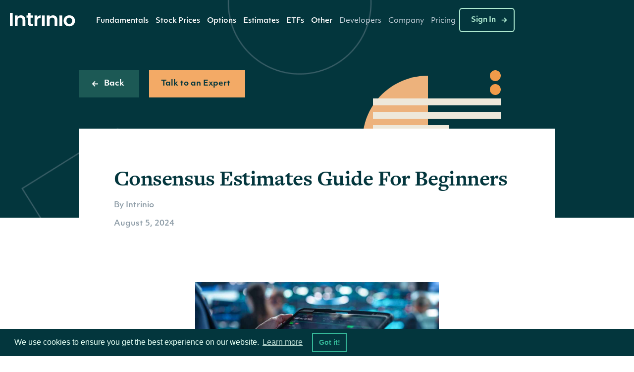

--- FILE ---
content_type: text/html
request_url: https://intrinio.com/blog/consensus-estimates-101-a-beginners-guide
body_size: 20282
content:
<!DOCTYPE html><!-- Last Published: Thu Oct 16 2025 20:01:24 GMT+0000 (Coordinated Universal Time) -->
<html data-wf-domain="intrinio.com" data-wf-page="651b1c82cbd222e343407723" data-wf-site="617960145ff34fe4a9fe7240" lang="en" data-wf-collection="651b1c82cbd222e343407679" data-wf-item-slug="consensus-estimates-101-a-beginners-guide">
  <head>
    <meta charset="utf-8" />
    <title>Consensus Estimates: What They Are And How To Use Them | Intrinio</title>
    <meta content="Understand the role of consensus estimates in financial analysis. See how they guide investor expectations and support stock valuation." name="description" />
    <meta content="Consensus Estimates: What They Are And How To Use Them | Intrinio" property="og:title" />
    <meta content="Understand the role of consensus estimates in financial analysis. See how they guide investor expectations and support stock valuation." property="og:description" />
    <meta content="https://cdn.prod.website-files.com/617960145ff34f911afe7243/66abbfe01b7fb0f06dffb6be_reports%20and%20brokerage%20firms.jpg" property="og:image" />
    <meta content="Consensus Estimates: What They Are And How To Use Them | Intrinio" property="twitter:title" />
    <meta content="Understand the role of consensus estimates in financial analysis. See how they guide investor expectations and support stock valuation." property="twitter:description" />
    <meta content="https://cdn.prod.website-files.com/617960145ff34f911afe7243/66abbfe01b7fb0f06dffb6be_reports%20and%20brokerage%20firms.jpg" property="twitter:image" />
    <meta property="og:type" content="website" />
    <meta content="summary_large_image" name="twitter:card" />
    <meta content="width=device-width, initial-scale=1" name="viewport" />
    <link href="https://cdn.prod.website-files.com/617960145ff34fe4a9fe7240/css/intrinio.shared.c931c0a19.min.css" rel="stylesheet" type="text/css" />
    <link href="https://fonts.googleapis.com" rel="preconnect" />
    <link href="https://fonts.gstatic.com" rel="preconnect" crossorigin="anonymous" />
    <script src="https://ajax.googleapis.com/ajax/libs/webfont/1.6.26/webfont.js" type="text/javascript"></script>
    <script type="text/javascript">
      WebFont.load({
        google: {
          families: ["Lato:100,100italic,300,300italic,400,400italic,700,700italic,900,900italic", "Inconsolata:400,700"]
        }
      });
    </script>
    <script src="https://use.typekit.net/ksc5qnl.js" type="text/javascript"></script>
    <script type="text/javascript">
      try {
        Typekit.load();
      } catch (e) {}
    </script>
    <script type="text/javascript">
      ! function(o, c) {
        var n = c.documentElement,
          t = " w-mod-";
        n.className += t + "js", ("ontouchstart" in o || o.DocumentTouch && c instanceof DocumentTouch) && (n.className += t + "touch")
      }(window, document);
    </script>
    <link href="https://cdn.prod.website-files.com/617960145ff34fe4a9fe7240/617960145ff34f29b4fe73f7_intrinio_favicon.png" rel="shortcut icon" type="image/x-icon" />
    <link href="https://cdn.prod.website-files.com/617960145ff34fe4a9fe7240/617960145ff34f0d1afe7405_intrinio_webclip.png" rel="apple-touch-icon" />
    <link href="rss.xml" rel="alternate" title="RSS Feed" type="application/rss+xml" /><!-- START STYLE AREA -->
    <style>
      .cc-banner .cc-message {
        -webkit-box-flex: unset !important;
        -ms-flex: none !important;
        flex: none !important;
      }

      .cc-window.cc-banner {
        padding: .5em 1.8em !important;
      }


      .testimonials-slider-nav .w-slider-dot {
        width: .8em;
        height: .8em;
      }

      .w-slider-nav-invert>div {
        background-color: #C4D1DA;
      }

      .w-slider-nav-invert>div.w-active {
        background-color: #3D4D59;
      }

      .client-slide-nav .w-slider-dot {
        width: 22px;
        height: 7px;
      }

      .menu-mobile {
        -webkit-overflow-scrolling: touch;
      }

      .code-endpoint {
        overflow-wrap: break-word;
        word-wrap: break-word;
      }

      @media screen and (min-width: 992px) {
        .w-nav-menu {
          transform: inherit !important;
        }
      }
    </style>
    <!-- END STYLE AREA -->
    <!-- Google Tag Manager -->
    <script>
      (function(w, d, s, l, i) {
        w[l] = w[l] || [];
        w[l].push({
          'gtm.start': new Date().getTime(),
          event: 'gtm.js'
        });
        var f = d.getElementsByTagName(s)[0],
          j = d.createElement(s),
          dl = l != 'dataLayer' ? '&l=' + l : '';
        j.async = true;
        j.src =
          'https://www.googletagmanager.com/gtm.js?id=' + i + dl;
        f.parentNode.insertBefore(j, f);
      })(window, document, 'script', 'dataLayer', 'GTM-TPTNQBG');
    </script>
    <!-- End Google Tag Manager -->

    <!-- Anti-flicker snippet (recommended)  -->
    <style>
      .async-hide {
        opacity: 0 !important
      }
    </style>
    <script>
      (function(a, s, y, n, c, h, i, d, e) {
        s.className += ' ' + y;
        h.start = 1 * new Date;
        h.end = i = function() {
          s.className = s.className.replace(RegExp(' ?' + y), '')
        };
        (a[n] = a[n] || []).hide = h;
        setTimeout(function() {
          i();
          h.end = null
        }, c);
        h.timeout = c;
      })(window, document.documentElement, 'async-hide', 'dataLayer', 4000, {
        'GTM-TPTNQBG': true
      });
    </script>

    <script>
      window.intrinioLoaded = function() {
        console.log("Intrinio Loaded!");
      }
    </script>

    <link rel="stylesheet" type="text/css" href="https://cdn.jsdelivr.net/npm/cookieconsent@3/build/cookieconsent.min.css" />

    <script type="text/javascript">
      (function(c, l, a, r, i, t, y) {
        c[a] = c[a] || function() {
          (c[a].q = c[a].q || []).push(arguments)
        };
        t = l.createElement(r);
        t.async = 1;
        t.src = "https://www.clarity.ms/tag/" + i;
        y = l.getElementsByTagName(r)[0];
        y.parentNode.insertBefore(t, y);
      })(window, document, "clarity", "script", "b8qfyleiyy");
    </script>
    <script src="https://code.jquery.com/jquery-3.7.1.slim.min.js" integrity="sha256-kmHvs0B+OpCW5GVHUNjv9rOmY0IvSIRcf7zGUDTDQM8=" crossorigin="anonymous"></script>
    <link rel="canonical" href="https://intrinio.com/blog/consensus-estimates-101-a-beginners-guide" />
    <script type="application/ld+json">
      {
        "@context": "https://schema.org",
        "@type": "Article",
        "mainEntityOfPage": {
          "@type": "WebPage",
          "@id": "https://intrinio.com/blog/consensus-estimates-101-a-beginners-guide"
        },
        "headline": "Consensus Estimates Guide For Beginners",
        "description": "Understand the role of consensus estimates in financial analysis. See how they guide investor expectations and support stock valuation.
        ",
        "image": "https://assets.website-files.com/5be4c06bbc41016479d16d01/5ee786a42ff387c0c66eb641_claudio-schwarz-purzlbaum-zKT64MtVKQ0-unsplash%20(1).jpg",
        "author": {
          "@type": "Person",
          "name": "By Intrinio "
        },
        "publisher": {
          "@type": "Organization",
          "name": "Intrinio",
          "logo": {
            "@type": "ImageObject",
            "url": "https://assets.website-files.com/5be49b31efe23f3c85cc6028/5c11f179201a851f36fb1a86_intrinio%20logo%20white.png",
            "width": 60,
            "height": 60
          }
        },
        "datePublished": "Aug 05, 2024",
        "dateModified": "Sep 12, 2025"
      }
    </script>

    <script defer src='https://cdnjs.cloudflare.com/ajax/libs/js-cookie/2.2.0/js.cookie.min.js' data-info='hacks-head'></script>
    <script data-info='hacks-head'>
      document.addEventListener("DOMContentLoaded", function(event) {
        // get a reference to the page wrapper
        const pageWrapper = document.querySelector(".page-wrapper");
        // get a reference to the loading wrapper
        const loadingWrapper = document.querySelector('.blog-signup-popup');

        // get the 'seenAnimation' cookie and store in a seenAnimation variable
        const seenAnimation = Cookies.get('seenAnimation');
        // if the 'seenAnimation' cookie is undefined
        if (!seenAnimation) {
          // show the page-wrapper 
          // after a set duration of 3000 milliseconds
          // (the time it takes to show the loading-wrapper in this case)
          setTimeout(() => {
            pageWrapper.style.display = "block";
          }, 6000);
          // set the 'seenAnimation' cookie 
          Cookies.set('seenAnimation', 1, {
            expires: 60
          });
        } else {
          // else if the 'seenAnimation' cookie exists
          // the user has already seen the animation
          // and so
          // hide the loading-wrapper
          loadingWrapper.style.visibility = "hidden";
          // show the page-wrapper 
          pageWrapper.style.display = "block";

        }

        //This is for the "Clear my 24 hour cookie" button on this Hacks template
        // this is not needed on your live site

        // when .clear-cookie is clicked 
        $('.clear-cookie').click(() => {
          // remove the 'seenGif' cookie
          // the animation can now play again since
          //'seenAnimation' becomes undefined
          Cookies.remove('seenAnimation');
        });
      });
    </script>

    <style type="text/css">
      /**Styles for github gists*/
      @media (max-width: 479px) {
        .gist-p {
          max-width: 394px;
          overflow: auto
        }

        .gist .file-data {
          max-height: 500px;
          max-width: 394px;
        }
      }
    </style>

    <style>
      #hubspot-messages-iframe-container {
        display: none !important;
      }

      .blog-landing-categories:last-of-type .blog-comma-separator {
        display: none;
      }

      .code-embed {
        background-color: #FFFAF6;
        padding: 2px 10px 2px 7.5%;
        border-left: 2px solid #F3AA66;
        margin-top: 20px;
        margin-bottom: 20px;
      }

      .code-embed pre code {
        white-space: pre-wrap;
        margin-top: 20px;
        margin-bottom: 20px;
      }

      .code-embed .no-wrap pre code {
        white-space: none !important;
        margin-top: 20px;
        margin-bottom: 20px;
      }

      .mega-menu-container {
        background-color: hsla(0, 0%, 100%, 1) !important;
      }

      /* make prism-formatted code block font a little
       smaller than the default */
      pre[class*="language-"] {
        font-size: 1em;
        line-height: 0.8em;
      }

      .w-input:focus,
      .w-select:focus {
        border-color: #42ABCB;
      }
    </style>
  </head>
  <body>
    <div class="page-wrap">
      <div class="page-wrapper">
        <div data-collapse="medium" data-animation="default" data-duration="400" data-w-id="4cc6a36d-b472-c28e-3b4e-f6aa521b5ca2" data-easing="ease" data-easing2="ease" role="banner" class="header-dark w-nav">
          <div class="nav-container">
            <div class="menu-wrap"><a href="/" class="intrinio-brand-link-v2 w-nav-brand"><img src="https://cdn.prod.website-files.com/6067605c56239c84cdb27401/6067605c56239c82aeb2748e_intrinio-logo-light.svg" alt="Intrinio Logo" class="logo-img" /></a>
              <nav role="navigation" class="nav-menu-v2 w-nav-menu">
                <div class="w-layout-grid nav-link-grid-v2">
                  <div data-hover="true" data-delay="0" id="w-node-_4a1d8f41-a294-402e-3428-8b6f75d7b3ae-c0bcd56e" class="nav-dropdown-dark-v2 w-dropdown">
                    <div class="nav-dropdown-toggle-v2 w-dropdown-toggle"><a href="/equity-market-data-packages" class="top-nav-text-v2">Fundamentals</a><img src="https://cdn.prod.website-files.com/617960145ff34fe4a9fe7240/617960145ff34f93dafe74fa_nav-dropdown-carrot%40480px.svg" loading="lazy" alt="Dropdown arrow" class="nav-dropdown-cursor" /></div>
                    <nav class="nav-dropdown-wrap-v2 products w-dropdown-list">
                      <div class="nav-dropdown-card">
                        <div class="nav-products-container">
                          <div class="nav-products-left">
                            <div class="nav-product-collection-container w-dyn-list">
                              <div role="list" class="w-dyn-items">
                                <div role="listitem" class="w-dyn-item"><a href="/products/us-fundamentals" class="nav-products-link-v2 w-inline-block">
                                    <div id="w-node-_57b65e65-adc7-dfff-3468-c5cb9b532630-0a78e01a" class="nav-products-txt-wrap"><img alt="" loading="lazy" id="w-node-_9bca16b5-d35c-6d2a-eb25-0bbdad9532a3-0a78e01a" src="https://cdn.prod.website-files.com/617960145ff34f911afe7243/651739432fa3ee1dcd70266a_US-Fundamentals-Dark.png" class="nav-product-icon" />
                                      <div id="w-node-_3536dee9-811d-29ac-5489-26d559b21886-0a78e01a" class="nav-products-heading">US Fundamentals</div>
                                    </div>
                                    <div class="nav-products-description-v2">15+ years of standardized &amp; as-reported financial statement data</div>
                                  </a></div>
                                <div role="listitem" class="w-dyn-item"><a href="/products/us-news-basic" class="nav-products-link-v2 w-inline-block">
                                    <div id="w-node-_57b65e65-adc7-dfff-3468-c5cb9b532630-0a78e01a" class="nav-products-txt-wrap"><img alt="" loading="lazy" id="w-node-_9bca16b5-d35c-6d2a-eb25-0bbdad9532a3-0a78e01a" src="https://cdn.prod.website-files.com/617960145ff34f911afe7243/6514ae36a20ba62ec4a9af97_US-News-Basic-Dark%20(1).png" class="nav-product-icon" />
                                      <div id="w-node-_3536dee9-811d-29ac-5489-26d559b21886-0a78e01a" class="nav-products-heading">NewsEdge - Essential Financial News</div>
                                    </div>
                                    <div class="nav-products-description-v2">Comprehensive and affordable live-stream of news from US companies</div>
                                  </a></div>
                                <div role="listitem" class="w-dyn-item"><a href="/products/us-press-releases" class="nav-products-link-v2 w-inline-block">
                                    <div id="w-node-_57b65e65-adc7-dfff-3468-c5cb9b532630-0a78e01a" class="nav-products-txt-wrap"><img alt="" loading="lazy" id="w-node-_9bca16b5-d35c-6d2a-eb25-0bbdad9532a3-0a78e01a" src="https://cdn.prod.website-files.com/617960145ff34f911afe7243/6514aec49483ea7f1e701e46_US-Press-Releases-Dark.png" class="nav-product-icon" />
                                      <div id="w-node-_3536dee9-811d-29ac-5489-26d559b21886-0a78e01a" class="nav-products-heading">US Press Releases</div>
                                    </div>
                                    <div class="nav-products-description-v2">Immediate access to the latest press releases for US public companies</div>
                                  </a></div>
                              </div>
                            </div>
                          </div>
                        </div>
                      </div>
                    </nav>
                  </div>
                  <div data-hover="true" data-delay="0" class="nav-dropdown-dark-v2 w-dropdown">
                    <div class="nav-dropdown-toggle-v2 w-dropdown-toggle"><a href="/financial-market-data" class="top-nav-text-v2">Stock Prices</a><img src="https://cdn.prod.website-files.com/617960145ff34fe4a9fe7240/617960145ff34f93dafe74fa_nav-dropdown-carrot%40480px.svg" loading="lazy" alt="Dropdown arrow" class="nav-dropdown-cursor" /></div>
                    <nav class="nav-dropdown-wrap-v2 products w-dropdown-list">
                      <div class="nav-dropdown-card">
                        <div class="nav-products-container">
                          <div class="nav-products-left">
                            <div class="nav-product-collection-container w-dyn-list">
                              <div role="list" class="w-dyn-items">
                                <div role="listitem" class="w-dyn-item"><a href="/financial-market-data/cboe-one-delayed" class="nav-products-link-v2 w-inline-block">
                                    <div id="w-node-_5e19e5ad-3caa-7e17-9d24-7a0f4e72c2ec-4e72c2e4" class="nav-products-txt-wrap"><img alt="" loading="lazy" id="w-node-_5e19e5ad-3caa-7e17-9d24-7a0f4e72c2eb-4e72c2e4" src="https://cdn.prod.website-files.com/617960145ff34f911afe7243/658f1a64fe450d64fec95051_651739edd4fd7315d84814ea_iex-realtime-stock-prices-icon-dark.png" class="nav-product-icon" />
                                      <div id="w-node-_5e19e5ad-3caa-7e17-9d24-7a0f4e72c2ed-4e72c2e4" class="nav-products-heading">CBOE One Delayed</div>
                                    </div>
                                    <div class="nav-products-description-v2">Affordable, high-quality delayed stock prices with no exchange fees.</div>
                                  </a></div>
                                <div role="listitem" class="w-dyn-item"><a href="/financial-market-data/equitiesedge" class="nav-products-link-v2 w-inline-block">
                                    <div id="w-node-_5e19e5ad-3caa-7e17-9d24-7a0f4e72c2ec-4e72c2e4" class="nav-products-txt-wrap"><img alt="" loading="lazy" id="w-node-_5e19e5ad-3caa-7e17-9d24-7a0f4e72c2eb-4e72c2e4" src="https://cdn.prod.website-files.com/617960145ff34f911afe7243/658f1a64fe450d64fec95051_651739edd4fd7315d84814ea_iex-realtime-stock-prices-icon-dark.png" class="nav-product-icon" />
                                      <div id="w-node-_5e19e5ad-3caa-7e17-9d24-7a0f4e72c2ed-4e72c2e4" class="nav-products-heading">EquitiesEdge</div>
                                    </div>
                                    <div class="nav-products-description-v2">Real-time stock prices with no exchange fees</div>
                                  </a></div>
                                <div role="listitem" class="w-dyn-item"><a href="/financial-market-data/stock-prices-iex" class="nav-products-link-v2 w-inline-block">
                                    <div id="w-node-_5e19e5ad-3caa-7e17-9d24-7a0f4e72c2ec-4e72c2e4" class="nav-products-txt-wrap"><img alt="" loading="lazy" id="w-node-_5e19e5ad-3caa-7e17-9d24-7a0f4e72c2eb-4e72c2e4" src="https://cdn.prod.website-files.com/617960145ff34f911afe7243/658f1a64fe450d64fec95051_651739edd4fd7315d84814ea_iex-realtime-stock-prices-icon-dark.png" class="nav-product-icon" />
                                      <div id="w-node-_5e19e5ad-3caa-7e17-9d24-7a0f4e72c2ed-4e72c2e4" class="nav-products-heading">IEX Real-Time Stock Prices</div>
                                    </div>
                                    <div class="nav-products-description-v2">Real-time stock prices with minimal exchange fees</div>
                                  </a></div>
                                <div role="listitem" class="w-dyn-item"><a href="/financial-market-data/stock-prices-eod" class="nav-products-link-v2 w-inline-block">
                                    <div id="w-node-_5e19e5ad-3caa-7e17-9d24-7a0f4e72c2ec-4e72c2e4" class="nav-products-txt-wrap"><img alt="" loading="lazy" id="w-node-_5e19e5ad-3caa-7e17-9d24-7a0f4e72c2eb-4e72c2e4" src="https://cdn.prod.website-files.com/617960145ff34f911afe7243/658f1a64b26b11084f2d7802_6514aefdde0a7b9736e26329_EOD-Historical-Stock-Prices-Dark.png" class="nav-product-icon" />
                                      <div id="w-node-_5e19e5ad-3caa-7e17-9d24-7a0f4e72c2ed-4e72c2e4" class="nav-products-heading">EOD Historical Stock Prices</div>
                                    </div>
                                    <div class="nav-products-description-v2">50+ years of high-quality dividend and split-adjusted stock price history</div>
                                  </a></div>
                                <div role="listitem" class="w-dyn-item"><a href="/financial-market-data/stock-prices-tick-history" class="nav-products-link-v2 w-inline-block">
                                    <div id="w-node-_5e19e5ad-3caa-7e17-9d24-7a0f4e72c2ec-4e72c2e4" class="nav-products-txt-wrap"><img alt="" loading="lazy" id="w-node-_5e19e5ad-3caa-7e17-9d24-7a0f4e72c2eb-4e72c2e4" src="https://cdn.prod.website-files.com/617960145ff34f911afe7243/658f1a64b047557f615e1c2a_6514af096a8791177ba633a4_Stock-Prices-Tick-History-Dark.png" class="nav-product-icon" />
                                      <div id="w-node-_5e19e5ad-3caa-7e17-9d24-7a0f4e72c2ed-4e72c2e4" class="nav-products-heading">Stock Prices Tick History</div>
                                    </div>
                                    <div class="nav-products-description-v2">Developer-friendly backtesting data for stocks</div>
                                  </a></div>
                                <div role="listitem" class="w-dyn-item"><a href="/financial-market-data/stock-prices-delayed-sip" class="nav-products-link-v2 w-inline-block">
                                    <div id="w-node-_5e19e5ad-3caa-7e17-9d24-7a0f4e72c2ec-4e72c2e4" class="nav-products-txt-wrap"><img alt="" loading="lazy" id="w-node-_5e19e5ad-3caa-7e17-9d24-7a0f4e72c2eb-4e72c2e4" src="https://cdn.prod.website-files.com/617960145ff34f911afe7243/658f1a64e4cd9725caaa707e_6514aef1ada8787d1f09cab1_15-Min-Delayed-Sip-Dark.png" class="nav-product-icon" />
                                      <div id="w-node-_5e19e5ad-3caa-7e17-9d24-7a0f4e72c2ed-4e72c2e4" class="nav-products-heading">15-Min Delayed SIP</div>
                                    </div>
                                    <div class="nav-products-description-v2">Display quality, full-market volume real-time data with minimal exchange fees</div>
                                  </a></div>
                                <div role="listitem" class="w-dyn-item"><a href="/financial-market-data/nasdaq-basic" class="nav-products-link-v2 w-inline-block">
                                    <div id="w-node-_5e19e5ad-3caa-7e17-9d24-7a0f4e72c2ec-4e72c2e4" class="nav-products-txt-wrap"><img alt="" loading="lazy" id="w-node-_5e19e5ad-3caa-7e17-9d24-7a0f4e72c2eb-4e72c2e4" src="https://cdn.prod.website-files.com/617960145ff34f911afe7243/658f1a64560869e694a0ce9f_6512f3866de6d8aa7810ee9c_icon_nasdaq_basic_dark.png" class="nav-product-icon" />
                                      <div id="w-node-_5e19e5ad-3caa-7e17-9d24-7a0f4e72c2ed-4e72c2e4" class="nav-products-heading">Nasdaq Basic</div>
                                    </div>
                                    <div class="nav-products-description-v2">Cost-effective real-time stock prices for all U.S. exchange-listed stocks</div>
                                  </a></div>
                                <div role="listitem" class="w-dyn-item"><a href="/financial-market-data/global-real-time-indices" class="nav-products-link-v2 w-inline-block">
                                    <div id="w-node-_5e19e5ad-3caa-7e17-9d24-7a0f4e72c2ec-4e72c2e4" class="nav-products-txt-wrap"><img alt="" loading="lazy" id="w-node-_5e19e5ad-3caa-7e17-9d24-7a0f4e72c2eb-4e72c2e4" src="https://cdn.prod.website-files.com/617960145ff34f911afe7243/658f1a64e0662d70d46aafc3_6514af144d1c5b4a66140b55_Global-Real-Time-Indices-Dark.png" class="nav-product-icon" />
                                      <div id="w-node-_5e19e5ad-3caa-7e17-9d24-7a0f4e72c2ed-4e72c2e4" class="nav-products-heading">Global Real-Time Indices</div>
                                    </div>
                                    <div class="nav-products-description-v2">Track the most popular indices in real-time via a singular API or WebSocket</div>
                                  </a></div>
                              </div>
                            </div>
                          </div>
                        </div>
                      </div>
                    </nav>
                  </div>
                  <div data-hover="true" data-delay="0" class="nav-dropdown-dark-v2 w-dropdown">
                    <div class="nav-dropdown-toggle-v2 w-dropdown-toggle"><a href="/options" class="top-nav-text-v2">Options</a><img src="https://cdn.prod.website-files.com/617960145ff34fe4a9fe7240/617960145ff34f93dafe74fa_nav-dropdown-carrot%40480px.svg" loading="lazy" alt="Dropdown arrow" class="nav-dropdown-cursor" /></div>
                    <nav class="nav-dropdown-wrap-v2 products w-dropdown-list">
                      <div class="nav-dropdown-card">
                        <div class="nav-products-container">
                          <div class="nav-products-left">
                            <div class="nav-product-collection-container w-dyn-list">
                              <div role="list" class="w-dyn-items">
                                <div role="listitem" class="w-dyn-item"><a href="/options/optionsedge" class="nav-products-link-v2 w-inline-block">
                                    <div id="w-node-a4efd4ab-28ac-0828-b8f6-e78804eae310-04eae308" class="nav-products-txt-wrap"><img alt="" loading="lazy" id="w-node-a4efd4ab-28ac-0828-b8f6-e78804eae30f-04eae308" src="https://cdn.prod.website-files.com/617960145ff34f911afe7243/683612ae3cca155a8d43df03_6552bcc0147385066b152130_651351a7c58b043f960284a9_realtime-options-icon.png" class="nav-product-icon" />
                                      <div id="w-node-a4efd4ab-28ac-0828-b8f6-e78804eae311-04eae308" class="nav-products-heading">OptionsEdge</div>
                                    </div>
                                    <div class="nav-products-description-v2">Lightweight, real-time-feel options data without OPRA licensing complexity.</div>
                                  </a></div>
                                <div role="listitem" class="w-dyn-item"><a href="/options/options-realtime" class="nav-products-link-v2 w-inline-block">
                                    <div id="w-node-a4efd4ab-28ac-0828-b8f6-e78804eae310-04eae308" class="nav-products-txt-wrap"><img alt="" loading="lazy" id="w-node-a4efd4ab-28ac-0828-b8f6-e78804eae30f-04eae308" src="https://cdn.prod.website-files.com/617960145ff34f911afe7243/6552bcc0147385066b152130_651351a7c58b043f960284a9_realtime-options-icon.png" class="nav-product-icon" />
                                      <div id="w-node-a4efd4ab-28ac-0828-b8f6-e78804eae311-04eae308" class="nav-products-heading">Real-Time Options</div>
                                    </div>
                                    <div class="nav-products-description-v2">Low-latency, streaming, filtered options with derivative calculations to save you money</div>
                                  </a></div>
                                <div role="listitem" class="w-dyn-item"><a href="/options/options-15-minutes-delayed" class="nav-products-link-v2 w-inline-block">
                                    <div id="w-node-a4efd4ab-28ac-0828-b8f6-e78804eae310-04eae308" class="nav-products-txt-wrap"><img alt="" loading="lazy" id="w-node-a4efd4ab-28ac-0828-b8f6-e78804eae30f-04eae308" src="https://cdn.prod.website-files.com/617960145ff34f911afe7243/6552bcbf48c56feae70c349b_6514aee23504946bd637303b_15-Min-Delayed-Options-Dark.png" class="nav-product-icon" />
                                      <div id="w-node-a4efd4ab-28ac-0828-b8f6-e78804eae311-04eae308" class="nav-products-heading">15-Min Delayed Options</div>
                                    </div>
                                    <div class="nav-products-description-v2">High quality delayed options with minimal exchange fees</div>
                                  </a></div>
                                <div role="listitem" class="w-dyn-item"><a href="/options/eod-historical-options" class="nav-products-link-v2 w-inline-block">
                                    <div id="w-node-a4efd4ab-28ac-0828-b8f6-e78804eae310-04eae308" class="nav-products-txt-wrap"><img alt="" loading="lazy" id="w-node-a4efd4ab-28ac-0828-b8f6-e78804eae30f-04eae308" src="https://cdn.prod.website-files.com/617960145ff34f911afe7243/6552bcbfb2a2346cc11ddea0_6514af450310a6101af83d7a_EOD-Historical-Options-Dark.png" class="nav-product-icon" />
                                      <div id="w-node-a4efd4ab-28ac-0828-b8f6-e78804eae311-04eae308" class="nav-products-heading">US Historical End of Day Options Prices</div>
                                    </div>
                                    <div class="nav-products-description-v2">Backtest and chart your options strategy without breaking the bank</div>
                                  </a></div>
                                <div role="listitem" class="w-dyn-item"><a href="/options/intraday-historical-options" class="nav-products-link-v2 w-inline-block">
                                    <div id="w-node-a4efd4ab-28ac-0828-b8f6-e78804eae310-04eae308" class="nav-products-txt-wrap"><img alt="" loading="lazy" id="w-node-a4efd4ab-28ac-0828-b8f6-e78804eae30f-04eae308" src="https://cdn.prod.website-files.com/617960145ff34f911afe7243/6552bcbf407a027a67854243_6514af3b93368dae2c398354_Intraday-Historical-Options.png" class="nav-product-icon" />
                                      <div id="w-node-a4efd4ab-28ac-0828-b8f6-e78804eae311-04eae308" class="nav-products-heading">Intraday Historical Options</div>
                                    </div>
                                    <div class="nav-products-description-v2">Historical bars in multiple formats for US options contracts</div>
                                  </a></div>
                              </div>
                            </div>
                          </div>
                        </div>
                      </div>
                    </nav>
                  </div>
                  <div data-hover="true" data-delay="0" class="nav-dropdown-dark-v2 w-dropdown">
                    <div class="nav-dropdown-toggle-v2 w-dropdown-toggle">
                      <div class="top-nav-text-v2 nav-product">Estimates</div><img src="https://cdn.prod.website-files.com/617960145ff34fe4a9fe7240/617960145ff34f93dafe74fa_nav-dropdown-carrot%40480px.svg" loading="lazy" alt="Dropdown arrow" class="nav-dropdown-cursor" />
                    </div>
                    <nav class="nav-dropdown-wrap-v2 products w-dropdown-list">
                      <div class="nav-dropdown-card">
                        <div class="nav-products-container">
                          <div class="nav-products-left">
                            <div class="nav-product-collection-container w-dyn-list">
                              <div role="list" class="w-dyn-items">
                                <div role="listitem" class="w-dyn-item"><a href="/products/ebitda-consensus-estimates" class="nav-products-link-v2 w-inline-block">
                                    <div id="w-node-f8b45155-4e3b-abdb-ee88-104c5357a3dd-5357a3d5" class="nav-products-txt-wrap"><img alt="" loading="lazy" id="w-node-f8b45155-4e3b-abdb-ee88-104c5357a3dc-5357a3d5" src="https://cdn.prod.website-files.com/617960145ff34f911afe7243/6514b1046ee28743eb4be7e1_EPS-Esimates-Dark.png" class="nav-product-icon" />
                                      <div id="w-node-f8b45155-4e3b-abdb-ee88-104c5357a3de-5357a3d5" class="nav-products-heading">EBITDA Consensus Estimates</div>
                                    </div>
                                    <div class="nav-products-description-v2">Get the &quot;pulse&quot; from top analysts in the field</div>
                                  </a></div>
                                <div role="listitem" class="w-dyn-item"><a href="/products/eps-estimates" class="nav-products-link-v2 w-inline-block">
                                    <div id="w-node-f8b45155-4e3b-abdb-ee88-104c5357a3dd-5357a3d5" class="nav-products-txt-wrap"><img alt="" loading="lazy" id="w-node-f8b45155-4e3b-abdb-ee88-104c5357a3dc-5357a3d5" src="https://cdn.prod.website-files.com/617960145ff34f911afe7243/6514b1046ee28743eb4be7e1_EPS-Esimates-Dark.png" class="nav-product-icon" />
                                      <div id="w-node-f8b45155-4e3b-abdb-ee88-104c5357a3de-5357a3d5" class="nav-products-heading">EPS Estimates</div>
                                    </div>
                                    <div class="nav-products-description-v2">Target earnings per share estimates from top analysts</div>
                                  </a></div>
                                <div role="listitem" class="w-dyn-item"><a href="/products/eps-surprises" class="nav-products-link-v2 w-inline-block">
                                    <div id="w-node-f8b45155-4e3b-abdb-ee88-104c5357a3dd-5357a3d5" class="nav-products-txt-wrap"><img alt="" loading="lazy" id="w-node-f8b45155-4e3b-abdb-ee88-104c5357a3dc-5357a3d5" src="https://cdn.prod.website-files.com/617960145ff34f911afe7243/6516e42f346edc65f8a00563_EPS-Surprises-Dark.png" class="nav-product-icon" />
                                      <div id="w-node-f8b45155-4e3b-abdb-ee88-104c5357a3de-5357a3d5" class="nav-products-heading">EPS Surprises</div>
                                    </div>
                                    <div class="nav-products-description-v2">Current and historical alerts for companies that miss or beat EPS estimates</div>
                                  </a></div>
                                <div role="listitem" class="w-dyn-item"><a href="/products/sales-estimates" class="nav-products-link-v2 w-inline-block">
                                    <div id="w-node-f8b45155-4e3b-abdb-ee88-104c5357a3dd-5357a3d5" class="nav-products-txt-wrap"><img alt="" loading="lazy" id="w-node-f8b45155-4e3b-abdb-ee88-104c5357a3dc-5357a3d5" src="https://cdn.prod.website-files.com/617960145ff34f911afe7243/6514b0a23504946bd639071e_Sales-Estimates-Dark.png" class="nav-product-icon" />
                                      <div id="w-node-f8b45155-4e3b-abdb-ee88-104c5357a3de-5357a3d5" class="nav-products-heading">Sales Estimates</div>
                                    </div>
                                    <div class="nav-products-description-v2">Target sales estimates from top analysts covering US public companies</div>
                                  </a></div>
                                <div role="listitem" class="w-dyn-item"><a href="/products/sales-surprises" class="nav-products-link-v2 w-inline-block">
                                    <div id="w-node-f8b45155-4e3b-abdb-ee88-104c5357a3dd-5357a3d5" class="nav-products-txt-wrap"><img alt="" loading="lazy" id="w-node-f8b45155-4e3b-abdb-ee88-104c5357a3dc-5357a3d5" src="https://cdn.prod.website-files.com/617960145ff34f911afe7243/6514b095df8765ad8bf3a700_Sales-Surprises-Dark.png" class="nav-product-icon" />
                                      <div id="w-node-f8b45155-4e3b-abdb-ee88-104c5357a3de-5357a3d5" class="nav-products-heading">Sales Surprises</div>
                                    </div>
                                    <div class="nav-products-description-v2">Current and historical alerts for companies that miss or beat sales estimates</div>
                                  </a></div>
                                <div role="listitem" class="w-dyn-item"><a href="/products/long-term-growth-estimates" class="nav-products-link-v2 w-inline-block">
                                    <div id="w-node-f8b45155-4e3b-abdb-ee88-104c5357a3dd-5357a3d5" class="nav-products-txt-wrap"><img alt="" loading="lazy" id="w-node-f8b45155-4e3b-abdb-ee88-104c5357a3dc-5357a3d5" src="https://cdn.prod.website-files.com/617960145ff34f911afe7243/6514b08c79bd446dc7aa6eab_Long-Term-Growth-Estimates-Dark.png" class="nav-product-icon" />
                                      <div id="w-node-f8b45155-4e3b-abdb-ee88-104c5357a3de-5357a3d5" class="nav-products-heading">Long-Term Growth Estimates</div>
                                    </div>
                                    <div class="nav-products-description-v2">Forward growth estimates from top analysts covering US stocks</div>
                                  </a></div>
                                <div role="listitem" class="w-dyn-item"><a href="/products/analyst-ratings" class="nav-products-link-v2 w-inline-block">
                                    <div id="w-node-f8b45155-4e3b-abdb-ee88-104c5357a3dd-5357a3d5" class="nav-products-txt-wrap"><img alt="" loading="lazy" id="w-node-f8b45155-4e3b-abdb-ee88-104c5357a3dc-5357a3d5" src="https://cdn.prod.website-files.com/617960145ff34f911afe7243/6514b086df8765ad8bf396f7_Analyst-Ratings-Dark.png" class="nav-product-icon" />
                                      <div id="w-node-f8b45155-4e3b-abdb-ee88-104c5357a3de-5357a3d5" class="nav-products-heading">Analyst Ratings</div>
                                    </div>
                                    <div class="nav-products-description-v2">Buy, sell, and hold ratings from top analysts covering US public companies</div>
                                  </a></div>
                                <div role="listitem" class="w-dyn-item"><a href="/products/target-prices" class="nav-products-link-v2 w-inline-block">
                                    <div id="w-node-f8b45155-4e3b-abdb-ee88-104c5357a3dd-5357a3d5" class="nav-products-txt-wrap"><img alt="" loading="lazy" id="w-node-f8b45155-4e3b-abdb-ee88-104c5357a3dc-5357a3d5" src="https://cdn.prod.website-files.com/617960145ff34f911afe7243/6514b07e3b379b8c24fd1d33_Target-Prices-Dark.png" class="nav-product-icon" />
                                      <div id="w-node-f8b45155-4e3b-abdb-ee88-104c5357a3de-5357a3d5" class="nav-products-heading">Target Prices</div>
                                    </div>
                                    <div class="nav-products-description-v2">Forward estimates of stock prices from top analysts covering US public companies</div>
                                  </a></div>
                              </div>
                            </div>
                          </div>
                        </div>
                      </div>
                    </nav>
                  </div>
                  <div data-hover="true" data-delay="0" class="nav-dropdown-dark-v2 w-dropdown">
                    <div class="nav-dropdown-toggle-v2 w-dropdown-toggle"><a href="/etfs" class="top-nav-text-v2">ETFs</a><img src="https://cdn.prod.website-files.com/617960145ff34fe4a9fe7240/617960145ff34f93dafe74fa_nav-dropdown-carrot%40480px.svg" loading="lazy" alt="Dropdown arrow" class="nav-dropdown-cursor" /></div>
                    <nav class="nav-dropdown-wrap-v2 products w-dropdown-list">
                      <div class="nav-dropdown-card">
                        <div class="nav-products-container">
                          <div class="nav-products-left">
                            <div class="nav-product-collection-container w-dyn-list">
                              <div role="list" class="w-dyn-items">
                                <div role="listitem" class="w-dyn-item"><a href="/products/etf-holdings" class="nav-products-link-v2 w-inline-block">
                                    <div id="w-node-b906b713-9ff0-b5ee-f41c-a983b1bc46a9-b1bc46a1" class="nav-products-txt-wrap"><img alt="" loading="lazy" id="w-node-b906b713-9ff0-b5ee-f41c-a983b1bc46a8-b1bc46a1" src="https://cdn.prod.website-files.com/617960145ff34f911afe7243/6514b072937228bfac6a84b8_ETF-Holdings-Dark.png" class="nav-product-icon" />
                                      <div id="w-node-b906b713-9ff0-b5ee-f41c-a983b1bc46aa-b1bc46a1" class="nav-products-heading">Global ETF Holdings</div>
                                    </div>
                                    <div class="nav-products-description-v2">Analyze holdings and constituents from all Global ETFs</div>
                                  </a></div>
                                <div role="listitem" class="w-dyn-item"><a href="/products/etf-analytics" class="nav-products-link-v2 w-inline-block">
                                    <div id="w-node-b906b713-9ff0-b5ee-f41c-a983b1bc46a9-b1bc46a1" class="nav-products-txt-wrap"><img alt="" loading="lazy" id="w-node-b906b713-9ff0-b5ee-f41c-a983b1bc46a8-b1bc46a1" src="https://cdn.prod.website-files.com/617960145ff34f911afe7243/6514b04d6ee28743eb4b22d0_ETF-Analytics-Dark.png" class="nav-product-icon" />
                                      <div id="w-node-b906b713-9ff0-b5ee-f41c-a983b1bc46aa-b1bc46a1" class="nav-products-heading">ETF Analytics</div>
                                    </div>
                                    <div class="nav-products-description-v2">Research and analyze premium ETF analytics</div>
                                  </a></div>
                                <div role="listitem" class="w-dyn-item"><a href="/products/etf-metadata" class="nav-products-link-v2 w-inline-block">
                                    <div id="w-node-b906b713-9ff0-b5ee-f41c-a983b1bc46a9-b1bc46a1" class="nav-products-txt-wrap"><img alt="" loading="lazy" id="w-node-b906b713-9ff0-b5ee-f41c-a983b1bc46a8-b1bc46a1" src="https://cdn.prod.website-files.com/617960145ff34f911afe7243/6514b03ea20ba62ec4abf062_ETF-Metadata-Dark.png" class="nav-product-icon" />
                                      <div id="w-node-b906b713-9ff0-b5ee-f41c-a983b1bc46aa-b1bc46a1" class="nav-products-heading">ETF Metadata</div>
                                    </div>
                                    <div class="nav-products-description-v2">Access over 118 ETF metadata attributes</div>
                                  </a></div>
                              </div>
                            </div>
                          </div>
                        </div>
                      </div>
                    </nav>
                  </div>
                  <div data-hover="true" data-delay="0" class="nav-dropdown-dark-v2 w-dropdown">
                    <div class="nav-dropdown-toggle-v2 w-dropdown-toggle">
                      <div class="top-nav-text-v2 nav-product">Other</div><img src="https://cdn.prod.website-files.com/617960145ff34fe4a9fe7240/617960145ff34f93dafe74fa_nav-dropdown-carrot%40480px.svg" loading="lazy" alt="Dropdown arrow" class="nav-dropdown-cursor" />
                    </div>
                    <nav class="nav-dropdown-wrap-v2 products w-dropdown-list">
                      <div class="nav-dropdown-card">
                        <div class="nav-products-container">
                          <div class="nav-products-left">
                            <div class="nav-product-collection-container w-dyn-list">
                              <div role="list" class="w-dyn-items">
                                <div role="listitem" class="w-dyn-item"><a href="/products/corporate-events" class="nav-products-link-v2 w-inline-block">
                                    <div id="w-node-_98f239cb-5a26-c32b-dc0d-f9680bcca1ef-0bcca1e7" class="nav-products-txt-wrap"><img alt="" loading="lazy" id="w-node-_98f239cb-5a26-c32b-dc0d-f9680bcca1ee-0bcca1e7" src="https://cdn.prod.website-files.com/617960145ff34f911afe7243/6740b245578d0ddb5bf1290c_651739432fa3ee1dcd70266a_US-Fundamentals-Dark.png" class="nav-product-icon" />
                                      <div id="w-node-_98f239cb-5a26-c32b-dc0d-f9680bcca1f0-0bcca1e7" class="nav-products-heading">Corporate Events</div>
                                    </div>
                                    <div class="nav-products-description-v2">For Smarter Investment Decisions</div>
                                  </a></div>
                                <div role="listitem" class="w-dyn-item"><a href="/products/us-eod-index-levels" class="nav-products-link-v2 w-inline-block">
                                    <div id="w-node-_98f239cb-5a26-c32b-dc0d-f9680bcca1ef-0bcca1e7" class="nav-products-txt-wrap"><img alt="" loading="lazy" id="w-node-_98f239cb-5a26-c32b-dc0d-f9680bcca1ee-0bcca1e7" src="https://cdn.prod.website-files.com/617960145ff34f911afe7243/6740b24591d4256be4515868_651739432fa3ee1dcd70266a_US-Fundamentals-Dark.png" class="nav-product-icon" />
                                      <div id="w-node-_98f239cb-5a26-c32b-dc0d-f9680bcca1f0-0bcca1e7" class="nav-products-heading">US EOD Index Levels</div>
                                    </div>
                                    <div class="nav-products-description-v2">End of day index levels for the three most popular US Indices</div>
                                  </a></div>
                                <div role="listitem" class="w-dyn-item"><a href="/products/index-constituents" class="nav-products-link-v2 w-inline-block">
                                    <div id="w-node-_98f239cb-5a26-c32b-dc0d-f9680bcca1ef-0bcca1e7" class="nav-products-txt-wrap"><img alt="" loading="lazy" id="w-node-_98f239cb-5a26-c32b-dc0d-f9680bcca1ee-0bcca1e7" src="https://cdn.prod.website-files.com/617960145ff34f911afe7243/6740b24591d4256be4515868_651739432fa3ee1dcd70266a_US-Fundamentals-Dark.png" class="nav-product-icon" />
                                      <div id="w-node-_98f239cb-5a26-c32b-dc0d-f9680bcca1f0-0bcca1e7" class="nav-products-heading">Index Constituents</div>
                                    </div>
                                    <div class="nav-products-description-v2">Track the markets using the most sought after indices - with full display rights</div>
                                  </a></div>
                                <div role="listitem" class="w-dyn-item"><a href="/products/esg-data" class="nav-products-link-v2 w-inline-block">
                                    <div id="w-node-_98f239cb-5a26-c32b-dc0d-f9680bcca1ef-0bcca1e7" class="nav-products-txt-wrap"><img alt="" loading="lazy" id="w-node-_98f239cb-5a26-c32b-dc0d-f9680bcca1ee-0bcca1e7" src="https://cdn.prod.website-files.com/617960145ff34f911afe7243/6514b033af81519cfd20fabf_ESG-Dark.png" class="nav-product-icon" />
                                      <div id="w-node-_98f239cb-5a26-c32b-dc0d-f9680bcca1f0-0bcca1e7" class="nav-products-heading">Reliable ESG Data</div>
                                    </div>
                                    <div class="nav-products-description-v2">Easily access ESG data, ratings, and insights from over 10,000 companies</div>
                                  </a></div>
                                <div role="listitem" class="w-dyn-item"><a href="/products/mutual-fund-data" class="nav-products-link-v2 w-inline-block">
                                    <div id="w-node-_98f239cb-5a26-c32b-dc0d-f9680bcca1ef-0bcca1e7" class="nav-products-txt-wrap"><img alt="" loading="lazy" id="w-node-_98f239cb-5a26-c32b-dc0d-f9680bcca1ee-0bcca1e7" src="https://cdn.prod.website-files.com/617960145ff34f911afe7243/6514b027ec50b301949d641d_Mutual-Fund-Data-Dark.png" class="nav-product-icon" />
                                      <div id="w-node-_98f239cb-5a26-c32b-dc0d-f9680bcca1f0-0bcca1e7" class="nav-products-heading">Mutual Fund Data</div>
                                    </div>
                                    <div class="nav-products-description-v2">Holdings, NAVs and analytics for closed and open-end funds</div>
                                  </a></div>
                              </div>
                            </div>
                          </div>
                        </div>
                      </div>
                    </nav>
                  </div>
                  <div data-hover="true" data-delay="0" class="nav-dropdown-dark-v2 w-dropdown">
                    <div class="nav-dropdown-toggle-v2 w-dropdown-toggle">
                      <div class="top-nav-text-v3">Developers</div><img src="https://cdn.prod.website-files.com/617960145ff34fe4a9fe7240/617960145ff34f93dafe74fa_nav-dropdown-carrot%40480px.svg" loading="lazy" alt="Dropdown arrow" class="nav-dropdown-cursor" />
                    </div>
                    <nav class="nav-dropdown-wrap-v2 w-dropdown-list">
                      <div class="nav-dropdown-card">
                        <div class="w-layout-grid nav-grid-v2">
                          <div id="w-node-_4d495478-c272-bd3f-a759-d42c76c561b5-76c561b3" class="nav-list-wrap-v2">
                            <ul role="list" class="nav-list w-list-unstyled">
                              <li class="nav-list-item"><a href="https://docs.intrinio.com/documentation/api_v2/getting_started" class="nav-link-v2 w-inline-block">
                                  <div>Documentation</div>
                                </a></li>
                              <li class="nav-list-item"><a href="/help-center" class="nav-link-v2 w-inline-block">
                                  <div>Help Center</div>
                                </a></li>
                              <li class="nav-list-item"><a href="https://data.intrinio.com/data-tags" class="nav-link-v2 w-inline-block">
                                  <div>Data Tag Reference Library</div>
                                </a></li>
                              <li class="nav-list-item"><a href="https://github.com/intrinio" class="nav-link-v2 w-inline-block">
                                  <div>Github</div>
                                </a></li>
                              <li class="nav-list-item"><a href="https://status.intrinio.com/" class="nav-link-v2 w-inline-block">
                                  <div>API Status</div>
                                </a></li>
                            </ul>
                          </div>
                        </div>
                      </div>
                    </nav>
                  </div>
                  <div data-hover="true" data-delay="0" class="nav-dropdown-dark-v2 w-dropdown">
                    <div class="nav-dropdown-toggle-v2 w-dropdown-toggle">
                      <div class="top-nav-text-v3">Company</div><img src="https://cdn.prod.website-files.com/617960145ff34fe4a9fe7240/617960145ff34f93dafe74fa_nav-dropdown-carrot%40480px.svg" loading="lazy" alt="Dropdown arrow" class="nav-dropdown-cursor" />
                    </div>
                    <nav class="nav-dropdown-wrap-v2 w-dropdown-list">
                      <div class="nav-dropdown-card">
                        <div class="w-layout-grid nav-grid-v2">
                          <div id="w-node-_785e8856-a608-2db8-cb6b-2bdd38ad2634-38ad2632" class="nav-list-wrap-v2">
                            <ul role="list" class="nav-list w-list-unstyled">
                              <li class="nav-list-item"><a href="/our-company" class="nav-link-v2 w-inline-block">
                                  <div>About Us</div>
                                </a></li>
                              <li class="nav-list-item"><a href="/case-studies" class="nav-link-v2 w-inline-block">
                                  <div>Case Studies</div>
                                </a></li>
                              <li class="nav-list-item"><a href="/blog" class="nav-link-v2 w-inline-block">
                                  <div>Blog</div>
                                </a></li>
                              <li class="nav-list-item"><a href="/blog-category/intrinio-news" class="nav-link-v2 w-inline-block">
                                  <div>News</div>
                                </a></li>
                              <li class="nav-list-item"><a href="/blog-category/webinars" class="nav-link-v2 w-inline-block">
                                  <div>Webinars</div>
                                </a></li>
                              <li class="nav-list-item"><a href="/work-for-us" class="nav-link-v2 w-inline-block">
                                  <div>Careers</div>
                                </a></li>
                            </ul>
                          </div>
                        </div>
                      </div>
                    </nav>
                  </div>
                  <div class="nav-dropdown-dark-v2"><a href="/pricing" class="nav-dropdown-toggle-v2 w-inline-block">
                      <div class="top-nav-text-v3">Pricing</div>
                    </a></div>
                </div>
                <div class="mobile-menu-wrap">
                  <div class="nav-menu-signin-wrap">
                    <div class="mobile-signin-wrap"><a href="#" class="btn mobile-nav w-button">Sign Up</a><a id="mobile-header-login-link" href="https://account.intrinio.com/login" class="nav-sign-in-link w-inline-block">
                        <div>Sign In</div>
                      </a><a id="mobile-header-account-link" href="https://account.intrinio.com/account" class="nav-sign-in-link myaccount w-node-baf79bd8-1b41-a885-fdc1-4d2db97eccf4-b97eccec w-inline-block">
                        <div>My Account</div>
                      </a></div>
                  </div>
                  <div class="mobile-menu-top-wrap"></div>
                  <div class="mobile-menu-bottom-wrap-mobile">
                    <div class="w-layout-grid mobile-nav-subgrid-v2">
                      <div id="w-node-baf79bd8-1b41-a885-fdc1-4d2db97ecd35-b97eccec" class="nav-list-wrap"><a href="/pricing" class="nav-subhead-dropdown w-inline-block">
                          <div class="nav-mobile-dropdown-toggle">
                            <div>Products</div>
                            <div class="nav-mobile-dropdown-icon w-icon-dropdown-toggle"></div>
                          </div>
                        </a></div>
                      <div id="w-node-fd1b652e-62c0-61cd-3807-72c3734ff116-b97eccec" class="nav-list-wrap">
                        <div data-hover="false" data-delay="0" class="nav-subhead-dropdown w-dropdown">
                          <div class="nav-mobile-dropdown-toggle w-dropdown-toggle">
                            <div>Documentation</div>
                            <div class="nav-mobile-dropdown-icon w-icon-dropdown-toggle"></div>
                          </div>
                          <nav class="nav-mobile-dropdown-list-wrap w-dropdown-list"><a href="https://docs.intrinio.com/documentation/api_v2/getting_started" class="mobile-nav-dropdown-link w-dropdown-link">API Docs</a></nav>
                        </div>
                      </div>
                      <div id="w-node-baf79bd8-1b41-a885-fdc1-4d2db97ecd5b-b97eccec" class="nav-list-wrap">
                        <div data-hover="false" data-delay="0" class="nav-subhead-dropdown w-dropdown">
                          <div class="nav-mobile-dropdown-toggle w-dropdown-toggle">
                            <div>Reference &amp; Help</div>
                            <div class="nav-mobile-dropdown-icon w-icon-dropdown-toggle"></div>
                          </div>
                          <nav class="nav-mobile-dropdown-list-wrap w-dropdown-list"><a href="https://intrinio.com/help-center" class="mobile-nav-dropdown-link w-dropdown-link">Case Studies</a><a href="https://intrinio.com/help-center" class="mobile-nav-dropdown-link w-dropdown-link">Help Center</a><a href="https://status.intrinio.com/" class="mobile-nav-dropdown-link w-dropdown-link">API Status</a><a href="https://data.intrinio.com/data-tags" class="mobile-nav-dropdown-link w-dropdown-link">Data Tags Library</a></nav>
                        </div>
                      </div>
                      <div id="w-node-baf79bd8-1b41-a885-fdc1-4d2db97ecd6a-b97eccec" class="nav-list-wrap">
                        <div data-hover="false" data-delay="0" class="nav-subhead-dropdown w-dropdown">
                          <div class="nav-mobile-dropdown-toggle w-dropdown-toggle">
                            <div>Company</div>
                            <div class="nav-mobile-dropdown-icon w-icon-dropdown-toggle"></div>
                          </div>
                          <nav class="nav-mobile-dropdown-list-wrap w-dropdown-list"><a href="https://intrinio.com/our-expertise" class="mobile-nav-dropdown-link w-dropdown-link">Our Expertise</a><a href="https://intrinio.com/our-company" class="mobile-nav-dropdown-link w-dropdown-link">Our Company</a><a href="https://intrinio.com/work-for-us" class="mobile-nav-dropdown-link w-dropdown-link">Careers</a><a href="https://intrinio.com/blog" class="mobile-nav-dropdown-link w-dropdown-link">Blog</a></nav>
                        </div>
                      </div>
                    </div>
                  </div>
                  <div class="mobile-menu-middle-wrap">
                    <div class="nav-products-right">
                      <div id="w-node-baf79bd8-1b41-a885-fdc1-4d2db97ecd7b-b97eccec" class="nav-products-right-half"><img src="https://cdn.prod.website-files.com/617960145ff34fe4a9fe7240/617960145ff34fb48ffe750e_book.svg" loading="lazy" id="w-node-baf79bd8-1b41-a885-fdc1-4d2db97ecd7c-b97eccec" alt="" class="nav-products-right-icon" />
                        <div id="w-node-baf79bd8-1b41-a885-fdc1-4d2db97ecd7d-b97eccec" class="nav-card-header-wrap">
                          <div class="nav-subhead-v2">Documentation</div>
                        </div>
                        <div id="w-node-baf79bd8-1b41-a885-fdc1-4d2db97ecd80-b97eccec" class="nav-list-wrap">
                          <ul role="list" class="nav-list-v2 w-list-unstyled">
                            <li class="nav-list-item"><a href="https://docs.intrinio.com/documentation/api_v2/getting_started" class="nav-link-v2 w-inline-block">
                                <div>API Docs</div>
                              </a></li>
                            <li class="nav-list-item"><a href="https://intrinio.com/docs/fundamentals/getting-started" class="nav-link-v2 w-inline-block">
                                <div>Fundamentals Docs</div>
                              </a></li>
                            <li class="nav-list-item"><a href="https://intrinio.com/docs/market-data/getting-started" class="nav-link-v2 w-inline-block">
                                <div>Market Data Docs</div>
                              </a></li>
                          </ul>
                        </div>
                      </div>
                      <div id="w-node-baf79bd8-1b41-a885-fdc1-4d2db97ecd8e-b97eccec" class="nav-products-right-half"><img src="https://cdn.prod.website-files.com/617960145ff34fe4a9fe7240/617960145ff34f554efe750f_cpu.svg" loading="lazy" id="w-node-baf79bd8-1b41-a885-fdc1-4d2db97ecd8f-b97eccec" alt="" class="nav-products-right-icon" />
                        <div id="w-node-baf79bd8-1b41-a885-fdc1-4d2db97ecd90-b97eccec" class="nav-card-header-wrap">
                          <div class="nav-subhead-v2">Technology</div>
                        </div>
                        <div id="w-node-baf79bd8-1b41-a885-fdc1-4d2db97ecd93-b97eccec" class="nav-list-wrap">
                          <ul role="list" class="nav-list-v2 w-list-unstyled">
                            <li class="nav-list-item"><a href="https://intrinio.com/xbrl-financial-standards" class="nav-link-v2 w-inline-block">
                                <div>XBRL Standardizer</div>
                              </a></li>
                            <li class="nav-list-item"><a href="https://intrinio.com/data-quality" class="nav-link-v2 w-inline-block">
                                <div>Data Quality</div>
                              </a></li>
                            <li class="nav-list-item"><a href="https://intrinio.com/infrastructure" class="nav-link-v2 w-inline-block">
                                <div>Data Infrastructure</div>
                              </a></li>
                          </ul>
                        </div>
                      </div>
                    </div>
                  </div>
                  <div class="mobile-menu-middle-wrap">
                    <div class="nav-dropdown-card">
                      <div class="w-layout-grid nav-grid-v2">
                        <div id="w-node-_3121dfdf-7ff5-4042-406f-0e51f4ef16cf-8c3d3147" class="nav-card-header-wrap">
                          <div class="nav-subhead-v2">Investment Platforms</div>
                        </div>
                        <div id="w-node-_3121dfdf-7ff5-4042-406f-0e51f4ef16d5-8c3d3147" class="nav-list-wrap-v2">
                          <ul role="list" class="nav-list w-list-unstyled">
                            <li class="nav-list-item"><a href="https://intrinio.com/solutions/options-investment-platform" class="nav-link-v2 negative-indent w-inline-block">
                                <div>Options</div>
                              </a></li>
                            <li class="nav-list-item"><a href="https://intrinio.com/solutions/ai-ml-investment-platform" class="nav-link-v2 negative-indent w-inline-block">
                                <div>AI/ML-Powered</div>
                              </a></li>
                            <li class="nav-list-item"><a href="https://intrinio.com/solutions/equity-research-portfolio-management-platform" class="nav-link-v2 negative-indent w-inline-block">
                                <div>Portfolio Management</div>
                              </a></li>
                            <li class="nav-list-item"><a href="https://intrinio.com/public-companies" class="nav-link-v2 negative-indent w-inline-block">
                                <div>Investor Relations</div>
                              </a></li>
                          </ul>
                        </div>
                        <div id="w-node-_3121dfdf-7ff5-4042-406f-0e51f4ef16d2-8c3d3147" class="nav-card-header-wrap">
                          <div class="nav-subhead-v2">Educational Communities</div>
                        </div>
                        <div id="w-node-_3121dfdf-7ff5-4042-406f-0e51f4ef16e7-8c3d3147" class="nav-list-wrap-v2">
                          <ul role="list" class="nav-list w-list-unstyled">
                            <li class="nav-list-item"><a href="https://intrinio.com/solutions/options-education-community" class="nav-link-v2 negative-indent w-inline-block">
                                <div>Options</div>
                              </a></li>
                            <li class="nav-list-item"><a href="https://intrinio.com/solutions/retail-investor-education-community" class="nav-link-v2 negative-indent w-inline-block">
                                <div>Retail Investor</div>
                              </a></li>
                          </ul>
                        </div>
                      </div>
                    </div>
                  </div>
                  <div class="mobile-menu-bottom-wrap-v2">
                    <div class="nav-dropdown-card">
                      <div class="w-layout-grid nav-grid-v2">
                        <div id="w-node-b4fa2452-2716-bf9f-e4b6-a7f51e7411c3-1e7411c1" class="nav-list-wrap-v2 no-margin">
                          <div class="nav-card-header-wrap">
                            <div class="nav-subhead-v2">RESOURCES</div>
                          </div>
                          <ul role="list" class="nav-list w-list-unstyled">
                            <li class="nav-list-item"><a href="https://www.intrinio.com/case-studies" target="_blank" class="nav-link-v2 negative-indent w-inline-block">
                                <div>Case Studies</div>
                              </a></li>
                            <li class="nav-list-item"><a href="https://www.intrinio.com/help-center" target="_blank" class="nav-link-v2 negative-indent w-inline-block">
                                <div>Help Center</div>
                              </a></li>
                            <li class="nav-list-item"><a href="https://data.intrinio.com/data-tags" target="_blank" class="nav-link-v2 negative-indent w-inline-block">
                                <div>Data Tag Reference Library</div>
                              </a></li>
                            <li class="nav-list-item"><a href="https://status.intrinio.com/" target="_blank" class="nav-link-v2 negative-indent w-inline-block">
                                <div>API Status</div>
                              </a></li>
                            <li class="nav-list-item"><a href="/access-methods" class="nav-link-v2 negative-indent w-inline-block">
                                <div>Access Methods</div>
                              </a></li>
                          </ul>
                        </div>
                        <div id="w-node-b4fa2452-2716-bf9f-e4b6-a7f51e7411e9-1e7411c1" class="nav-list-wrap-v2 no-margin">
                          <div class="nav-card-header-wrap">
                            <div class="nav-subhead-v2">Company</div>
                          </div>
                          <ul role="list" class="nav-list w-list-unstyled">
                            <li class="nav-list-item"><a href="/our-company" class="nav-link-v2 negative-indent w-inline-block">
                                <div>About Us</div>
                              </a></li>
                            <li class="nav-list-item"><a href="/work-for-us" class="nav-link-v2 negative-indent w-inline-block">
                                <div>Careers</div>
                              </a></li>
                            <li class="nav-list-item"><a href="/blog" class="nav-link-v2 negative-indent w-inline-block">
                                <div>Blog</div>
                              </a></li>
                          </ul>
                        </div>
                      </div>
                    </div>
                  </div>
                </div>
              </nav>
            </div>
            <div class="sign-in-wrap-v2">
              <div id="header-login-link" class="sign-in"><a href="https://account.intrinio.com/login" class="btn spearmint-hollow nav-v2 w-button">Sign In</a></div>
              <div data-hover="true" data-delay="0" id="header-account-link" class="nav-dropdown-dark-v2 myaccount w-dropdown">
                <div class="nav-dropdown-toggle-v2 myaccount w-dropdown-toggle">
                  <div class="myaccount-avatar"></div>
                  <div>Account</div>
                  <div class="myaccount-chevron w-icon-dropdown-toggle"></div><img src="https://cdn.prod.website-files.com/617960145ff34fe4a9fe7240/617960145ff34f93dafe74fa_nav-dropdown-carrot%40480px.svg" loading="lazy" alt="Dropdown arrow" class="nav-dropdown-cursor myaccount-carrot" />
                </div>
                <nav class="nav-dropdown-wrap-v2 account w-dropdown-list">
                  <div class="nav-dropdown-card account"><a href="https://account.intrinio.com/account" class="account-dropdown-link myprofile w-dropdown-link">Home</a><a href="https://account.intrinio.com/account/products/products" class="account-dropdown-link myproducts w-dropdown-link">Your Products</a><a href="https://account.intrinio.com/account/help/" class="account-dropdown-link helpcenter w-dropdown-link">Help Center &amp; Docs</a><a href="#" id="logoutButton" class="account-dropdown-link logout w-dropdown-link">Log Out</a></div>
                </nav>
              </div>
            </div>
            <div class="mobile-menu-button-v2 w-nav-button">
              <div class="top-ham-line"></div>
              <div class="mid-ham-line"></div>
              <div class="bottom-ham-line"></div>
            </div>
          </div>
        </div>
        <div style="opacity:0;-webkit-transform:translate3d(0, 25PX, 0) scale3d(1, 1, 1) rotateX(0) rotateY(0) rotateZ(0) skew(0, 0);-moz-transform:translate3d(0, 25PX, 0) scale3d(1, 1, 1) rotateX(0) rotateY(0) rotateZ(0) skew(0, 0);-ms-transform:translate3d(0, 25PX, 0) scale3d(1, 1, 1) rotateX(0) rotateY(0) rotateZ(0) skew(0, 0);transform:translate3d(0, 25PX, 0) scale3d(1, 1, 1) rotateX(0) rotateY(0) rotateZ(0) skew(0, 0);display:none" class="blog-signup-popup">
          <div id="w-node-_65947ab6-c525-520b-c4bd-4c44ec1e6e63-43407723" class="blog-popup-left">
            <div class="intrinio-blog-insignia align-center"><img src="https://cdn.prod.website-files.com/617960145ff34fe4a9fe7240/617960145ff34f8528fe7297_intrinio-logo-v2.svg" alt="Intrinio logo white" class="blog-logo-img blog-popup" />
              <h3 class="h3-blog blog-popup">Blog</h3>
            </div><img src="https://cdn.prod.website-files.com/617960145ff34fe4a9fe7240/617960145ff34f5628fe728e_blog-header-graphic.svg" alt="Intrinio Blog Symbol" class="blog-signup-img" />
          </div>
          <div id="w-node-_2788fdc6-af4a-fe05-30e6-0ede93d595e0-43407723" class="blog-popup-right">
            <div id="blog-signup-success" class="blog-popup-right-internal">
              <div class="blog-popup-right-text-wrap">
                <div class="subscribe-text">Subscribe</div>
                <div class="subscribe-descript">Stay up to date with all of the happenings at Intrinio. We promise we won’t spam you.</div>
              </div>
              <div id="blog-popup-form" class="form-block-3 w-form" data-ix="new-interaction">
                <form id="Blog-Subscribe-Form" name="wf-form-Blog-Subscribe-Form" data-name="Blog Subscribe Form" method="get" class="blog-subscribe-form" data-wf-page-id="651b1c82cbd222e343407723" data-wf-element-id="f4d07cc1-fbef-6649-a958-5db631932876"><input class="subscribe-email-field w-input" autofocus="true" maxlength="256" name="email" data-name="Email" placeholder="Email address" type="email" id="email" required="" /><input type="submit" data-wait="Please wait..." class="peach-btn-solid w-button" value="Subscribe" /></form>
                <div class="success-message w-form-done">
                  <div class="success-notice-text">Thank you — you&#x27;re signed up!</div>
                </div>
                <div class="error-message w-form-fail">
                  <div class="success-notice-text">Oops! Something went wrong. Please try again or <span class="open_intercom">chat with support</span>.</div>
                </div>
              </div>
            </div><a data-w-id="ac3d45cf-f8eb-6d0b-5c15-2dbf1af3ebf5" href="#" class="close-subscribe-popup w-inline-block"><img src="https://cdn.prod.website-files.com/617960145ff34fe4a9fe7240/617960145ff34f04dffe7294_close_icon.svg" alt="" /></a>
          </div>
        </div>
        <div id="pricing" class="blog-landing-bgr">
          <div class="nav-buffer"></div>
          <div class="_960-hero-container">
            <div class="blog-header-columns short w-row">
              <div class="hero-column-left hero-inline w-col w-col-6"><a id="blog-go-back" href="#" class="blog-breadcrumb-link hero-inline w-inline-block"><img src="https://cdn.prod.website-files.com/617960145ff34fe4a9fe7240/617960145ff34f5a3efe7295_arrow-left.svg" alt="" class="blog-back-arrow" />
                  <div class="blog-back-text">Back</div>
                </a><a id="blog-go-back" href="/request-a-consultation" target="_blank" class="blog-breadcrumb-link hero-inline peach w-inline-block">
                  <div class="blog-back-text">Talk to an Expert</div>
                </a></div>
              <div class="hero-column-right w-col w-col-6"><img src="https://cdn.prod.website-files.com/617960145ff34fe4a9fe7240/617960145ff34f5628fe728e_blog-header-graphic.svg" alt="" class="blog-hero-img" /></div>
            </div>
          </div>
        </div>
        <div class="blog-post">
          <div class="_960-blog-container">
            <h1 class="blog-h1">Consensus Estimates Guide For Beginners</h1><a data-w-id="e91f87ab-e236-cdfc-a9d3-7523066cc45b" href="/blog-authors/by-intrinio" class="blog-author-link w-inline-block">
              <div class="blog-author">By Intrinio </div>
              <div style="width:0%" class="category-underline"></div>
            </a>
            <div class="blog-date-main">August 5, 2024</div>
            <div class="blog-body w-richtext">
              <figure class="w-richtext-align-center w-richtext-figure-type-image">
                <div><img src="https://cdn.prod.website-files.com/617960145ff34f911afe7243/66abc036001de4d8f0b85849_66abbfe01b7fb0f06dffb6be_reports%2520and%2520brokerage%2520firms.jpeg" loading="lazy" alt="" /></div>
              </figure>
              <h2><strong>What is a Consensus Estimate?</strong></h2>
              <p>A consensus estimate is a forecast of a company&#x27;s earnings or other financial metrics, derived from the average projections of a group of analysts. These analysts, who are often employed by investment banks and research firms, scrutinize various aspects of a company&#x27;s performance and industry trends to predict future financial outcomes. The consensus estimate is essentially a collective opinion, reflecting a broad view of expectations for a company&#x27;s performance over a specific period.</p>
              <p>Consensus estimates are most commonly associated with earnings per share (EPS), revenue, and other key financial indicators. They serve as a benchmark against which a company&#x27;s actual performance is measured. When a company reports its earnings, the results are often compared to the consensus estimates to gauge whether the company has met, exceeded, or fallen short of expectations.</p>
              <h2><strong>The Importance of Consensus Estimates</strong></h2>
              <p>Consensus estimates play a crucial role in the financial markets for several reasons:</p>
              <ol role="list">
                <li><strong>Benchmarking Performance:</strong> Investors and analysts use consensus estimates to benchmark a company&#x27;s performance. Meeting or exceeding these estimates can signal strong performance and potentially boost investor confidence, while falling short can raise concerns.</li>
                <li><strong>Market Expectations:</strong> Consensus estimates shape market expectations. The market often reacts to how a company&#x27;s reported results compare to these estimates. Positive surprises (results above estimates) can drive stock prices higher, while negative surprises (results below estimates) can lead to a decline in stock prices.</li>
                <li><strong>Investment Decisions:</strong> Investors use consensus estimates to inform their investment decisions. By comparing a company&#x27;s performance to the consensus, investors can make more informed judgments about the company&#x27;s future prospects and valuation.</li>
                <li><strong>Guidance for Management:</strong> Company management often uses consensus estimates as a gauge for setting internal targets and strategies. Understanding market expectations can help management align their goals and communicate effectively with investors.</li>
              </ol>
              <h2><strong>How To Use Consensus Estimates Effectively</strong></h2>
              <h3><strong>Step 1: Understand the Components</strong></h3>
              <p>Consensus estimates typically include projections for earnings per share (EPS), revenue, and other key financial metrics. Understand the specific metrics being estimated and their relevance to the company&#x27;s overall performance.</p>
              <h3><strong>Step 2: Analyze Historical Performance</strong></h3>
              <p>Compare the company&#x27;s historical performance against past consensus estimates. This can provide insights into how consistently the company meets or exceeds expectations and highlight any patterns or trends.</p>
              <h3><strong>Step 3: Consider the Range of Estimates</strong></h3>
              <p>Look at the range of analyst estimates, not just the average. A wide range can indicate uncertainty or differing opinions among analysts, while a narrow range suggests a more uniform outlook.</p>
              <h3><strong>Step 4: Monitor Revisions</strong></h3>
              <p>Keep an eye on revisions to consensus estimates. Upward revisions can indicate increasing confidence in the company&#x27;s prospects, while downward revisions might signal potential challenges.</p>
              <h3><strong>Step 5: Evaluate in Context</strong></h3>
              <p>Consider the broader context in which the consensus estimates are made. Factors such as economic conditions, industry trends, and company-specific events can influence the accuracy and relevance of these estimates.</p>
              <h2><strong>How Accurate Are Consensus Estimates?</strong></h2>
              <h3>The accuracy of consensus estimates can vary significantly based on several factors:</h3>
              <ul role="list">
                <li><strong>Analyst Expertise:</strong> The experience and expertise of the analysts making the estimates can impact accuracy. Analysts with deep industry knowledge and access to comprehensive data are likely to provide more accurate forecasts.</li>
                <li><strong>Market Conditions:</strong> Economic and market conditions play a crucial role. Unpredictable events, such as economic downturns or geopolitical developments, can affect the accuracy of estimates.</li>
                <li><strong>Company Transparency:</strong> Companies that provide clear and frequent guidance tend to have more accurate consensus estimates. Transparent communication helps analysts make better-informed projections.</li>
                <li><strong>Sector Volatility:</strong> Certain industries, such as technology and biotech, are inherently more volatile, making it harder to predict performance accurately.</li>
              </ul>
              <p>Despite these factors, consensus estimates generally provide a valuable benchmark. While not infallible, they offer a collective view that can guide investors and analysts in their decision-making processes.</p>
              <h2><strong>Where To Find Consensus Estimates</strong></h2>
              <p>There are several reliable sources for obtaining consensus estimates:</p>
              <ol role="list">
                <li><strong>Financial News Websites:</strong> Major financial news websites, such as Bloomberg, Reuters, and CNBC, often provide consensus estimates for publicly traded companies.</li>
                <li><strong>Research Reports:</strong> Investment banks and research firms publish detailed reports that include consensus estimates. These reports are typically available to their clients.</li>
                <li><strong>Financial Data Platforms:</strong> Platforms like Intrinio offer comprehensive <a href="/financial-market-data">financial data</a>, including consensus estimates, for a wide range of companies. These platforms provide tools for analyzing and interpreting the data. Check out our <a href="https://intrinio.com/products/sales-estimates">sales estimates</a>, <a href="https://intrinio.com/products/eps-estimates">eps estimates</a>, <a href="https://intrinio.com/products/sales-surprises">sales surprises</a>, <a href="https://intrinio.com/products/eps-surprises">eps surprises</a>, <a href="https://intrinio.com/products/target-prices">target prices</a>, <a href="https://intrinio.com/products/ebitda-consensus-estimates">ebitda estimates</a>, and <a href="https://intrinio.com/products/long-term-growth-estimates">long term growth estimates</a> - we cover it all!</li>
                <li><strong>Company Earnings Releases:</strong> Companies often include consensus estimates in their earnings releases, providing a direct comparison with their reported results.</li>
                <li><strong>Brokerage Firms:</strong> Many brokerage firms provide access to consensus estimates as part of their research offerings to clients.</li>
              </ol>
              <p>Consensus estimates are an integral part of financial analysis, offering valuable insights into market expectations and company performance. By understanding how to use and interpret these estimates, investors can make more informed decisions and better navigate the complexities of the financial markets.</p>
              <p>At Intrinio, we provide the tools and data you need to leverage consensus estimates effectively. Explore our platform to access comprehensive <a href="/financial-market-data">financial data</a>, including consensus estimates, and take your investment analysis to the next level.</p>
              <p>‍</p>
            </div><img alt="" src="https://cdn.prod.website-files.com/617960145ff34f911afe7243/66abbfe01b7fb0f06dffb6be_reports%20and%20brokerage%20firms.jpg" sizes="100vw" srcset="https://cdn.prod.website-files.com/617960145ff34f911afe7243/66abbfe01b7fb0f06dffb6be_reports%20and%20brokerage%20firms-p-500.jpg 500w, https://cdn.prod.website-files.com/617960145ff34f911afe7243/66abbfe01b7fb0f06dffb6be_reports%20and%20brokerage%20firms.jpg 1080w" class="blog-bottom-img" />
            <div class="blog-bottom-wrap w-clearfix">
              <div class="blog-landing-categories-wrap w-dyn-list">
                <div class="blog-cats-empty w-dyn-empty">
                  <div>No items found.</div>
                </div>
              </div>
              <div class="buttoncontainer">
                <div class="facebookshare w-embed"><a class="facebookshare-inner" href="https://www.facebook.com/sharer/sharer.php?u=https%3A//intrinio.com/blog/" target="_blank">
                    <div class="social-icon"></div>Share
                  </a></div>
                <div class="twittershare w-embed"><a class="twittershare-inner" href="https://twitter.com/intent/tweet?text=https%3A//intrinio.com/blog/" target="_blank">
                    <div class="social-icon twitter"></div>Tweet
                  </a></div>
                <div class="linkedinshare w-embed"><a class="linkedinshare-inner" href="https://www.linkedin.com/shareArticle?mini=true&url=https%3A//intrinio.com/blog/&title=&summary=" target="_blank">
                    <div class="social-icon linkedin"></div>Share
                  </a></div>
              </div>
            </div>
          </div>
        </div>
        <div class="content-section">
          <div class="_960-blog-container">
            <div class="related-posts-header-wrap">
              <h5>Related Posts</h5>
            </div>
            <div class="blog-related-posts-wrapper w-dyn-list">
              <div role="list" class="blog-collection-related w-dyn-items">
                <div role="listitem" class="blog-item w-dyn-item"><a href="/blog/liquidity-ratio-definition-types-example-importance" class="blog-thumbnail-wrap related-posts w-inline-block"><img alt="" src="https://cdn.prod.website-files.com/617960145ff34f911afe7243/660c33150f48310142f1a71a_Liquidity%20Ratio.jpg" sizes="100vw" srcset="https://cdn.prod.website-files.com/617960145ff34f911afe7243/660c33150f48310142f1a71a_Liquidity%20Ratio-p-500.jpg 500w, https://cdn.prod.website-files.com/617960145ff34f911afe7243/660c33150f48310142f1a71a_Liquidity%20Ratio-p-800.jpg 800w, https://cdn.prod.website-files.com/617960145ff34f911afe7243/660c33150f48310142f1a71a_Liquidity%20Ratio.jpg 1080w" class="blog-thumbnail" /></a>
                  <div class="blog-item-wrap">
                    <div class="blog-date">April 1, 2024</div><a href="/blog/liquidity-ratio-definition-types-example-importance" class="blog-titles related-posts">Liquidity Ratios: Types, Examples and Importance</a>
                    <div class="blog-author-link">
                      <div class="blog-author-home">By Intrinio </div>
                    </div>
                  </div>
                </div>
                <div role="listitem" class="blog-item w-dyn-item"><a href="/blog/beginners-guide-to-commodities-trading-definition-benefits-and-how-it-works" class="blog-thumbnail-wrap related-posts w-inline-block"><img alt="" src="https://cdn.prod.website-files.com/617960145ff34f911afe7243/64da6ed1c6e18c826daefd59_Commodities%20Trading.jpg" sizes="100vw" srcset="https://cdn.prod.website-files.com/617960145ff34f911afe7243/64da6ed1c6e18c826daefd59_Commodities%20Trading-p-500.jpg 500w, https://cdn.prod.website-files.com/617960145ff34f911afe7243/64da6ed1c6e18c826daefd59_Commodities%20Trading-p-800.jpg 800w, https://cdn.prod.website-files.com/617960145ff34f911afe7243/64da6ed1c6e18c826daefd59_Commodities%20Trading.jpg 1080w" class="blog-thumbnail" /></a>
                  <div class="blog-item-wrap">
                    <div class="blog-date">August 14, 2023</div><a href="/blog/beginners-guide-to-commodities-trading-definition-benefits-and-how-it-works" class="blog-titles related-posts">A Beginner&#x27;s Guide to Commodities Trading: Definition, Benefits, and How It Works</a>
                    <div class="blog-author-link">
                      <div class="blog-author-home">By Intrinio </div>
                    </div>
                  </div>
                </div>
                <div role="listitem" class="blog-item w-dyn-item"><a href="/blog/futures-market-data-definitions-and-uses" class="blog-thumbnail-wrap related-posts w-inline-block"><img alt="" src="https://cdn.prod.website-files.com/617960145ff34f911afe7243/64e3ad93d24e0870e5e87f12_Futures%20Market%20Data.jpg" sizes="100vw" srcset="https://cdn.prod.website-files.com/617960145ff34f911afe7243/64e3ad93d24e0870e5e87f12_Futures%20Market%20Data-p-500.jpg 500w, https://cdn.prod.website-files.com/617960145ff34f911afe7243/64e3ad93d24e0870e5e87f12_Futures%20Market%20Data-p-800.jpg 800w, https://cdn.prod.website-files.com/617960145ff34f911afe7243/64e3ad93d24e0870e5e87f12_Futures%20Market%20Data.jpg 1008w" class="blog-thumbnail" /></a>
                  <div class="blog-item-wrap">
                    <div class="blog-date">August 21, 2023</div><a href="/blog/futures-market-data-definitions-and-uses" class="blog-titles related-posts">Futures Market Data: Definitions and Uses</a>
                    <div class="blog-author-link">
                      <div class="blog-author-home">By Intrinio </div>
                    </div>
                  </div>
                </div>
              </div>
            </div>
            <div class="w-condition-invisible">
              <div class="blog-related-posts-wrapper w-dyn-list">
                <div class="blog-related-posts-empty w-dyn-empty">
                  <div>No items found.</div>
                </div>
              </div>
            </div>
          </div>
        </div>
        <div class="gray-zero-section">
          <div class="_960-container">
            <div id="blog-footer-form" class="blog-footer-signup w-form" data-ix="new-interaction">
              <div class="blog-footer-signup-header">Join our mailing list</div>
              <form method="get" name="wf-form-Blog-Footer-Subscribe-Form" data-name="Blog Footer Subscribe Form" id="wf-form-Blog-Footer-Subscribe-Form" class="blog-footer-form-wrap" data-wf-page-id="651b1c82cbd222e343407723" data-wf-element-id="3cc9920f-411a-eb20-661d-13cd7e9f9f44"><input class="subscribe-email-field-footer w-input" maxlength="256" name="Email-Address" data-name="Email Address" placeholder="Email address" type="email" id="Email-Address" required="" /><input type="submit" data-wait="Please wait..." class="peach-btn-solid w-button" value="Subscribe" /></form>
              <div class="success-message w-form-done">
                <div class="success-notice-text">Thank you — you&#x27;re signed up!</div>
              </div>
              <div class="error-message w-form-fail">
                <div class="success-notice-text">Oops! Something went wrong. Please try again or <span class="open_intercom">chat with support</span>.</div>
              </div>
            </div>
          </div>
        </div>
        <footer class="footer-section-v2">
          <div class="footer-top-wrapper">
            <div class="footer-content-wrap-top"><a href="/" class="intrinio-footer-link w-nav-brand"><img src="https://cdn.prod.website-files.com/617960145ff34fe4a9fe7240/617960145ff34fd1ccfe72c4_Intrinio%20Logo%20-%20Light.svg" alt="Intrinio Logo" class="logo-img-footer" /></a>
              <div class="footer-cta-wrap">
                <div class="footer-cta-text">We can&#x27;t wait to see what you build</div><a href="/pricing" class="btn forest-solid racbutton w-button">Pricing &amp; Packages</a>
              </div>
            </div>
          </div>
          <div class="footer-bottom-wrapper">
            <div class="footer-content-wrap-bottom"><a href="https://intrinio.com" class="intrinio-footer-link-mobile w-nav-brand"><img src="https://cdn.prod.website-files.com/617960145ff34fe4a9fe7240/617960145ff34ff011fe72c1_Intrinio%20Logo%20-%20Light.svg" alt="Intrinio Logo" class="logo-img-footer" /></a>
              <div class="copyright-privacy-wrap">
                <div class="footer-light-small no-link">© Intrinio Inc. 2023</div>
                <div class="privacy-links-wrap"><a href="https://about.intrinio.com/privacy" class="footer-light-small">Privacy Policy</a><a href="https://about.intrinio.com/terms" class="footer-light-small">Terms of Service</a></div>
              </div>
              <div class="w-layout-grid social-grid"><a id="w-node-cebeb690-1619-8f2e-d984-36a56ec38b03-6ec38a58" href="https://www.facebook.com/intrinio/" target="_blank" class="social-link-footer w-inline-block"><img src="https://cdn.prod.website-files.com/617960145ff34fe4a9fe7240/617960145ff34fb2cefe72a1_facebook.svg" width="20" alt="Facebook icon" class="social-link-footer-img" /></a><a id="w-node-cebeb690-1619-8f2e-d984-36a56ec38b05-6ec38a58" href="https://twitter.com/intrinio" target="_blank" class="social-link-footer w-inline-block"><img src="https://cdn.prod.website-files.com/617960145ff34fe4a9fe7240/617960145ff34f86f7fe72c3_twitter.svg" width="20" alt="Twitter icon" class="social-link-footer-img" /></a><a id="w-node-cebeb690-1619-8f2e-d984-36a56ec38b07-6ec38a58" href="https://www.linkedin.com/company/intrinio/" target="_blank" class="social-link-footer w-inline-block"><img src="https://cdn.prod.website-files.com/617960145ff34fe4a9fe7240/617960145ff34fcfe3fe72c5_linkedin.svg" width="20" alt="LinkedIn icon" class="social-link-footer-img" /></a><a id="w-node-cebeb690-1619-8f2e-d984-36a56ec38b09-6ec38a58" href="https://github.com/intrinio" target="_blank" class="social-link-footer w-inline-block"><img src="https://cdn.prod.website-files.com/617960145ff34fe4a9fe7240/617960145ff34fac24fe72b9_github.svg" width="20" alt="Github icon" class="social-link-footer-img" /></a><a id="w-node-cebeb690-1619-8f2e-d984-36a56ec38b0b-6ec38a58" href="https://www.instagram.com/intrinio/" target="_blank" class="social-link-footer w-inline-block"><img src="https://cdn.prod.website-files.com/617960145ff34fe4a9fe7240/617960145ff34f8521fe72c9_instagram.svg" width="20" alt="Instagram icon" class="social-link-footer-img" /></a></div>
            </div>
          </div>
        </footer>
      </div>
    </div>
    <div class="ie-alert">
      <div class="ie-alert-container w-container">
        <h5 class="h5-light centered">Sorry, we no longer support Internet Explorer as a web browser.</h5>
        <div class="ie-alert-txt-divider"></div>
        <h4 class="h4-white centered">Please download one of these alternatives and return for the full Intrinio Experience.</h4>
        <div class="w-layout-grid ie-alert-grid">
          <div id="w-node-_3e561b36-41c2-dc0c-7362-c98fbc5ac726-bc5ac71e" class="ie-alert-browser-wrap"><img src="https://cdn.prod.website-files.com/617960145ff34fe4a9fe7240/617960145ff34f3ab2fe7403_google-chrome-icon-2x.png" loading="lazy" height="72" width="71.5" alt="Google Chrome web browser icon" class="ie-alert-browser-icon" />
            <div class="paragraph-white centered">Chrome</div>
          </div>
          <div id="w-node-_3e561b36-41c2-dc0c-7362-c98fbc5ac72a-bc5ac71e" class="ie-alert-browser-wrap"><img src="https://cdn.prod.website-files.com/617960145ff34fe4a9fe7240/617960145ff34f30e0fe73f5_firefox-icon-2x.png" loading="lazy" height="72" width="36" alt="Mozilla Firefox web browser icon" class="ie-alert-browser-icon" />
            <div class="paragraph-white centered">Firefox</div>
          </div>
          <div id="w-node-_3e561b36-41c2-dc0c-7362-c98fbc5ac72e-bc5ac71e" class="ie-alert-browser-wrap"><img src="https://cdn.prod.website-files.com/617960145ff34fe4a9fe7240/617960145ff34f92a6fe73fc_safari-icon-2x.png" loading="lazy" height="72" width="72" alt="Safari web browser icon" class="ie-alert-browser-icon" />
            <div class="paragraph-white centered">Safari</div>
          </div>
          <div id="w-node-_3e561b36-41c2-dc0c-7362-c98fbc5ac732-bc5ac71e" class="ie-alert-browser-wrap"><img src="https://cdn.prod.website-files.com/617960145ff34fe4a9fe7240/617960145ff34f1e78fe73f2_microsoft-edge-2x.png" loading="lazy" width="72" height="72" alt="Microsoft Edge web browser icon" class="ie-alert-browser-icon" />
            <div class="paragraph-white centered">Microsoft Edge</div>
          </div>
        </div>
      </div>
    </div>
    <script src="https://d3e54v103j8qbb.cloudfront.net/js/jquery-3.5.1.min.dc5e7f18c8.js?site=617960145ff34fe4a9fe7240" type="text/javascript" integrity="sha256-9/aliU8dGd2tb6OSsuzixeV4y/faTqgFtohetphbbj0=" crossorigin="anonymous"></script>
    <script src="https://cdn.prod.website-files.com/617960145ff34fe4a9fe7240/js/intrinio.schunk.36b8fb49256177c8.js" type="text/javascript"></script>
    <script src="https://cdn.prod.website-files.com/617960145ff34fe4a9fe7240/js/intrinio.schunk.003e56cae70f931e.js" type="text/javascript"></script>
    <script src="https://cdn.prod.website-files.com/617960145ff34fe4a9fe7240/js/intrinio.c5995ff5.91f2178ed77f1c2b.js" type="text/javascript"></script>
    <!-- HUBSPOT -->
    <script type="text/javascript">
      var hubspotScript = document.createElement('script');
      hubspotScript.type = 'text/javascript';
      hubspotScript.src = '//js.hs-scripts.com/5221964.js';
      hubspotScript.id = 'hs-script-loader'
      if (window.location.pathname !== '/signup') {
        document.getElementsByTagName('head')[0].appendChild(hubspotScript);
      }

      function openHubspotChat() {
        window.HubSpotConversations.widget.open();
      }

      window.addEventListener("load", function() {
        console.log("analytics fired");
        window.HubSpotConversations.on('conversationStarted', payload => {
          console.log("Chat Conversation Started");
          ga('send', 'event', 'Beacon', 'chat-started', 'Hubspot');
        });
      });


      var hubspotClick = document.getElementById("openHubspot");
      hubspotClick.addEventListener('click', openHubspotChat);
    </script>


    <!-- PROFITWELL -->
    <script id="profitwell-js" data-pw-auth="1481a2913a9bb6b62c559fd089af9a17">
      (function(i, s, o, g, r, a, m) {
        i[o] = i[o] || function() {
          (i[o].q = i[o].q || []).push(arguments)
        };
        a = s.createElement(g);
        m = s.getElementsByTagName(g)[0];
        a.async = 1;
        a.src = r + '?auth=' +
          s.getElementById(o + '-js').getAttribute('data-pw-auth');
        m.parentNode.insertBefore(a, m);
      })(window, document, 'profitwell', 'script', 'https://public.profitwell.com/js/profitwell.js');
    </script>

    <script src="https://cdn.jsdelivr.net/npm/cookieconsent@3/build/cookieconsent.min.js" data-cfasync="false"></script>
    <script>
      window.cookieconsent.initialise({
        "palette": {
          "popup": {
            "background": "#03363D",
            "text": "#E4FFF4"
          },
          "button": {
            "background": "transparent",
            "border": "#35B999",
            "text": "#35B999"
          }
        },
        "domain": ".intrinio.com",
        "content": {
          "message": "We use cookies to ensure you get the best experience on our website.",
          "href": "https://about.intrinio.com/privacy"
        }
      });
    </script>


    <script>
      jQuery.ajax({
        url: "https://account.intrinio.com/session",
        xhrFields: {
          withCredentials: true
        }
      }).done(function(session, status, xhr) {
        window.intrinio_session = session;
        window.intrinioLoaded();

        var urlOrigin = window.location.origin;

        jQuery('#header-account-link').show();
        jQuery('#header-account-link').css('display', 'flex');
        jQuery('#header-login-link').hide();
        jQuery('#header-signup-link').hide();
        jQuery('#mobile-header-account-link').css('display', 'flex');
        jQuery('#mobile-header-login-link').hide();
        jQuery('#mobile-header-signup-link').hide();

        $('#logoutButton').click(function() {
          $.ajax({
            url: "https://account.intrinio.com/session",
            xhrFields: {
              withCredentials: true
            },
            type: 'DELETE',
            success: function(result) {
              document.location = window.location.origin;
            }
          });
        });

        var _hsq = window._hsq = window._hsq || [];
        _hsq.push(["identify", {
          email: session.user.email,
          id: session.user.id
        }]);

        profitwell('start', {
          'user_email': session.user.email
        });
        ORIBI.api("setUserEmail", session.user.email)
      }).fail(function() {
        profitwell('start', {});
      });
    </script>

    <!-- GOOGLE ADWORDS CONVERSION TRACKING -->
    <script type="text/javascript">
      /* <![CDATA[ */
      var google_conversion_id = 960419789;
      var google_custom_params = window.google_tag_params;
      var google_remarketing_only = true;
      /* ]]> */
    </script>
    <script type="text/javascript" src="//www.googleadservices.com/pagead/conversion.js">
    </script>
    <noscript>
      <div style="display:inline;">
        <img height="1" width="1" style="border-style:none;" alt="" src="//googleads.g.doubleclick.net/pagead/viewthroughconversion/960419789/?guid=ON&amp;script=0" />
      </div>
    </noscript>
    <script>
      var version = detectIE();
      document.getElementsByClassName('ie-alert')[0].style.display = "none";
      if (version < 12 && version !== false) {
        document.getElementsByClassName('ie-alert')[0].style.display = "block";
        $('body').css('overflow', 'hidden');
      }

      function detectIE() {
        var ua = window.navigator.userAgent;

        var msie = ua.indexOf('MSIE ');
        if (msie > 0) {
          return parseInt(ua.substring(msie + 5, ua.indexOf('.', msie)), 10);
        }

        var trident = ua.indexOf('Trident/');
        if (trident > 0) {
          var rv = ua.indexOf('rv:');
          return parseInt(ua.substring(rv + 3, ua.indexOf('.', rv)), 10);
        }

        var edge = ua.indexOf('Edge/');
        if (edge > 0) {
          return parseInt(ua.substring(edge + 5, ua.indexOf('.', edge)), 10);
        }
        return false;
      }
    </script>

    <link rel="stylesheet" href="https://cdnjs.cloudflare.com/ajax/libs/highlight.js/11.8.0/styles/default.min.css">
    <script src="https://cdnjs.cloudflare.com/ajax/libs/highlight.js/11.8.0/highlight.min.js"></script>
    <!-- and it's easy to individually load additional languages -->
    <!--<script src="https://cdnjs.cloudflare.com/ajax/libs/highlight.js/11.8.0/languages/go.min.js"></script>-->

    <script src="https://cdnjs.cloudflare.com/ajax/libs/postscribe/2.0.8/postscribe.min.js"></script>

    <script>
      // define the load gist function
      var loadGist = function(elem) {
        var gistUrl = $(elem).text().match(/\bhttps?:\/\/\S+(.js)/gi);
        if (typeof gistUrl === 'undefined' || gistUrl === null || gistUrl.length == 0)
          return;
        //load gist
        $(elem).show();
        $(elem).empty();
        postscribe(elem, '<script src=' + gistUrl + '><\/script>');
      };

      var gists = $('p:contains("CODE:")');
      gists.hide();
      gists.toArray().forEach(loadGist);
    </script>

    <script type="text/javascript">
      $(document).ready(function() {
        $('#blog-go-back').click(function() {
          if (document.referrer.includes("intrinio.com")) {
            parent.history.back();
          } else {
            location.href = "https://intrinio.com/blog"
          }
        });

      });
    </script>

    <script>
      $(document).ready(function() {
        $("#Blog-Subscribe-Form").submit(function() {
          $("#blog-popup-overlay").hide();
        });
      });
    </script>
  </body>
</html>

--- FILE ---
content_type: text/css
request_url: https://cdn.prod.website-files.com/617960145ff34fe4a9fe7240/css/intrinio.shared.c931c0a19.min.css
body_size: 89066
content:
html{-webkit-text-size-adjust:100%;-ms-text-size-adjust:100%;font-family:sans-serif}body{margin:0}article,aside,details,figcaption,figure,footer,header,hgroup,main,menu,nav,section,summary{display:block}audio,canvas,progress,video{vertical-align:baseline;display:inline-block}audio:not([controls]){height:0;display:none}[hidden],template{display:none}a{background-color:#0000}a:active,a:hover{outline:0}abbr[title]{border-bottom:1px dotted}b,strong{font-weight:700}dfn{font-style:italic}h1{margin:.67em 0;font-size:2em}mark{color:#000;background:#ff0}small{font-size:80%}sub,sup{vertical-align:baseline;font-size:75%;line-height:0;position:relative}sup{top:-.5em}sub{bottom:-.25em}img{border:0}svg:not(:root){overflow:hidden}hr{box-sizing:content-box;height:0}pre{overflow:auto}code,kbd,pre,samp{font-family:monospace;font-size:1em}button,input,optgroup,select,textarea{color:inherit;font:inherit;margin:0}button{overflow:visible}button,select{text-transform:none}button,html input[type=button],input[type=reset]{-webkit-appearance:button;cursor:pointer}button[disabled],html input[disabled]{cursor:default}button::-moz-focus-inner,input::-moz-focus-inner{border:0;padding:0}input{line-height:normal}input[type=checkbox],input[type=radio]{box-sizing:border-box;padding:0}input[type=number]::-webkit-inner-spin-button,input[type=number]::-webkit-outer-spin-button{height:auto}input[type=search]{-webkit-appearance:none}input[type=search]::-webkit-search-cancel-button,input[type=search]::-webkit-search-decoration{-webkit-appearance:none}legend{border:0;padding:0}textarea{overflow:auto}optgroup{font-weight:700}table{border-collapse:collapse;border-spacing:0}td,th{padding:0}@font-face{font-family:webflow-icons;src:url([data-uri])format("truetype");font-weight:400;font-style:normal}[class^=w-icon-],[class*=\ w-icon-]{speak:none;font-variant:normal;text-transform:none;-webkit-font-smoothing:antialiased;-moz-osx-font-smoothing:grayscale;font-style:normal;font-weight:400;line-height:1;font-family:webflow-icons!important}.w-icon-slider-right:before{content:""}.w-icon-slider-left:before{content:""}.w-icon-nav-menu:before{content:""}.w-icon-arrow-down:before,.w-icon-dropdown-toggle:before{content:""}.w-icon-file-upload-remove:before{content:""}.w-icon-file-upload-icon:before{content:""}*{box-sizing:border-box}html{height:100%}body{color:#333;background-color:#fff;min-height:100%;margin:0;font-family:Arial,sans-serif;font-size:14px;line-height:20px}img{vertical-align:middle;max-width:100%;display:inline-block}html.w-mod-touch *{background-attachment:scroll!important}.w-block{display:block}.w-inline-block{max-width:100%;display:inline-block}.w-clearfix:before,.w-clearfix:after{content:" ";grid-area:1/1/2/2;display:table}.w-clearfix:after{clear:both}.w-hidden{display:none}.w-button{color:#fff;line-height:inherit;cursor:pointer;background-color:#3898ec;border:0;border-radius:0;padding:9px 15px;text-decoration:none;display:inline-block}input.w-button{-webkit-appearance:button}html[data-w-dynpage] [data-w-cloak]{color:#0000!important}.w-code-block{margin:unset}pre.w-code-block code{all:inherit}.w-optimization{display:contents}.w-webflow-badge,.w-webflow-badge>img{box-sizing:unset;width:unset;height:unset;max-height:unset;max-width:unset;min-height:unset;min-width:unset;margin:unset;padding:unset;float:unset;clear:unset;border:unset;border-radius:unset;background:unset;background-image:unset;background-position:unset;background-size:unset;background-repeat:unset;background-origin:unset;background-clip:unset;background-attachment:unset;background-color:unset;box-shadow:unset;transform:unset;direction:unset;font-family:unset;font-weight:unset;color:unset;font-size:unset;line-height:unset;font-style:unset;font-variant:unset;text-align:unset;letter-spacing:unset;-webkit-text-decoration:unset;text-decoration:unset;text-indent:unset;text-transform:unset;list-style-type:unset;text-shadow:unset;vertical-align:unset;cursor:unset;white-space:unset;word-break:unset;word-spacing:unset;word-wrap:unset;transition:unset}.w-webflow-badge{white-space:nowrap;cursor:pointer;box-shadow:0 0 0 1px #0000001a,0 1px 3px #0000001a;visibility:visible!important;opacity:1!important;z-index:2147483647!important;color:#aaadb0!important;overflow:unset!important;background-color:#fff!important;border-radius:3px!important;width:auto!important;height:auto!important;margin:0!important;padding:6px!important;font-size:12px!important;line-height:14px!important;text-decoration:none!important;display:inline-block!important;position:fixed!important;inset:auto 12px 12px auto!important;transform:none!important}.w-webflow-badge>img{position:unset;visibility:unset!important;opacity:1!important;vertical-align:middle!important;display:inline-block!important}h1,h2,h3,h4,h5,h6{margin-bottom:10px;font-weight:700}h1{margin-top:20px;font-size:38px;line-height:44px}h2{margin-top:20px;font-size:32px;line-height:36px}h3{margin-top:20px;font-size:24px;line-height:30px}h4{margin-top:10px;font-size:18px;line-height:24px}h5{margin-top:10px;font-size:14px;line-height:20px}h6{margin-top:10px;font-size:12px;line-height:18px}p{margin-top:0;margin-bottom:10px}blockquote{border-left:5px solid #e2e2e2;margin:0 0 10px;padding:10px 20px;font-size:18px;line-height:22px}figure{margin:0 0 10px}ul,ol{margin-top:0;margin-bottom:10px;padding-left:40px}.w-list-unstyled{padding-left:0;list-style:none}.w-embed:before,.w-embed:after{content:" ";grid-area:1/1/2/2;display:table}.w-embed:after{clear:both}.w-video{width:100%;padding:0;position:relative}.w-video iframe,.w-video object,.w-video embed{border:none;width:100%;height:100%;position:absolute;top:0;left:0}fieldset{border:0;margin:0;padding:0}button,[type=button],[type=reset]{cursor:pointer;-webkit-appearance:button;border:0}.w-form{margin:0 0 15px}.w-form-done{text-align:center;background-color:#ddd;padding:20px;display:none}.w-form-fail{background-color:#ffdede;margin-top:10px;padding:10px;display:none}label{margin-bottom:5px;font-weight:700;display:block}.w-input,.w-select{color:#333;vertical-align:middle;background-color:#fff;border:1px solid #ccc;width:100%;height:38px;margin-bottom:10px;padding:8px 12px;font-size:14px;line-height:1.42857;display:block}.w-input::placeholder,.w-select::placeholder{color:#999}.w-input:focus,.w-select:focus{border-color:#3898ec;outline:0}.w-input[disabled],.w-select[disabled],.w-input[readonly],.w-select[readonly],fieldset[disabled] .w-input,fieldset[disabled] .w-select{cursor:not-allowed}.w-input[disabled]:not(.w-input-disabled),.w-select[disabled]:not(.w-input-disabled),.w-input[readonly],.w-select[readonly],fieldset[disabled]:not(.w-input-disabled) .w-input,fieldset[disabled]:not(.w-input-disabled) .w-select{background-color:#eee}textarea.w-input,textarea.w-select{height:auto}.w-select{background-color:#f3f3f3}.w-select[multiple]{height:auto}.w-form-label{cursor:pointer;margin-bottom:0;font-weight:400;display:inline-block}.w-radio{margin-bottom:5px;padding-left:20px;display:block}.w-radio:before,.w-radio:after{content:" ";grid-area:1/1/2/2;display:table}.w-radio:after{clear:both}.w-radio-input{float:left;margin:3px 0 0 -20px;line-height:normal}.w-file-upload{margin-bottom:10px;display:block}.w-file-upload-input{opacity:0;z-index:-100;width:.1px;height:.1px;position:absolute;overflow:hidden}.w-file-upload-default,.w-file-upload-uploading,.w-file-upload-success{color:#333;display:inline-block}.w-file-upload-error{margin-top:10px;display:block}.w-file-upload-default.w-hidden,.w-file-upload-uploading.w-hidden,.w-file-upload-error.w-hidden,.w-file-upload-success.w-hidden{display:none}.w-file-upload-uploading-btn{cursor:pointer;background-color:#fafafa;border:1px solid #ccc;margin:0;padding:8px 12px;font-size:14px;font-weight:400;display:flex}.w-file-upload-file{background-color:#fafafa;border:1px solid #ccc;flex-grow:1;justify-content:space-between;margin:0;padding:8px 9px 8px 11px;display:flex}.w-file-upload-file-name{font-size:14px;font-weight:400;display:block}.w-file-remove-link{cursor:pointer;width:auto;height:auto;margin-top:3px;margin-left:10px;padding:3px;display:block}.w-icon-file-upload-remove{margin:auto;font-size:10px}.w-file-upload-error-msg{color:#ea384c;padding:2px 0;display:inline-block}.w-file-upload-info{padding:0 12px;line-height:38px;display:inline-block}.w-file-upload-label{cursor:pointer;background-color:#fafafa;border:1px solid #ccc;margin:0;padding:8px 12px;font-size:14px;font-weight:400;display:inline-block}.w-icon-file-upload-icon,.w-icon-file-upload-uploading{width:20px;margin-right:8px;display:inline-block}.w-icon-file-upload-uploading{height:20px}.w-container{max-width:940px;margin-left:auto;margin-right:auto}.w-container:before,.w-container:after{content:" ";grid-area:1/1/2/2;display:table}.w-container:after{clear:both}.w-container .w-row{margin-left:-10px;margin-right:-10px}.w-row:before,.w-row:after{content:" ";grid-area:1/1/2/2;display:table}.w-row:after{clear:both}.w-row .w-row{margin-left:0;margin-right:0}.w-col{float:left;width:100%;min-height:1px;padding-left:10px;padding-right:10px;position:relative}.w-col .w-col{padding-left:0;padding-right:0}.w-col-1{width:8.33333%}.w-col-2{width:16.6667%}.w-col-3{width:25%}.w-col-4{width:33.3333%}.w-col-5{width:41.6667%}.w-col-6{width:50%}.w-col-7{width:58.3333%}.w-col-8{width:66.6667%}.w-col-9{width:75%}.w-col-10{width:83.3333%}.w-col-11{width:91.6667%}.w-col-12{width:100%}.w-hidden-main{display:none!important}@media screen and (max-width:991px){.w-container{max-width:728px}.w-hidden-main{display:inherit!important}.w-hidden-medium{display:none!important}.w-col-medium-1{width:8.33333%}.w-col-medium-2{width:16.6667%}.w-col-medium-3{width:25%}.w-col-medium-4{width:33.3333%}.w-col-medium-5{width:41.6667%}.w-col-medium-6{width:50%}.w-col-medium-7{width:58.3333%}.w-col-medium-8{width:66.6667%}.w-col-medium-9{width:75%}.w-col-medium-10{width:83.3333%}.w-col-medium-11{width:91.6667%}.w-col-medium-12{width:100%}.w-col-stack{width:100%;left:auto;right:auto}}@media screen and (max-width:767px){.w-hidden-main,.w-hidden-medium{display:inherit!important}.w-hidden-small{display:none!important}.w-row,.w-container .w-row{margin-left:0;margin-right:0}.w-col{width:100%;left:auto;right:auto}.w-col-small-1{width:8.33333%}.w-col-small-2{width:16.6667%}.w-col-small-3{width:25%}.w-col-small-4{width:33.3333%}.w-col-small-5{width:41.6667%}.w-col-small-6{width:50%}.w-col-small-7{width:58.3333%}.w-col-small-8{width:66.6667%}.w-col-small-9{width:75%}.w-col-small-10{width:83.3333%}.w-col-small-11{width:91.6667%}.w-col-small-12{width:100%}}@media screen and (max-width:479px){.w-container{max-width:none}.w-hidden-main,.w-hidden-medium,.w-hidden-small{display:inherit!important}.w-hidden-tiny{display:none!important}.w-col{width:100%}.w-col-tiny-1{width:8.33333%}.w-col-tiny-2{width:16.6667%}.w-col-tiny-3{width:25%}.w-col-tiny-4{width:33.3333%}.w-col-tiny-5{width:41.6667%}.w-col-tiny-6{width:50%}.w-col-tiny-7{width:58.3333%}.w-col-tiny-8{width:66.6667%}.w-col-tiny-9{width:75%}.w-col-tiny-10{width:83.3333%}.w-col-tiny-11{width:91.6667%}.w-col-tiny-12{width:100%}}.w-widget{position:relative}.w-widget-map{width:100%;height:400px}.w-widget-map label{width:auto;display:inline}.w-widget-map img{max-width:inherit}.w-widget-map .gm-style-iw{text-align:center}.w-widget-map .gm-style-iw>button{display:none!important}.w-widget-twitter{overflow:hidden}.w-widget-twitter-count-shim{vertical-align:top;text-align:center;background:#fff;border:1px solid #758696;border-radius:3px;width:28px;height:20px;display:inline-block;position:relative}.w-widget-twitter-count-shim *{pointer-events:none;-webkit-user-select:none;user-select:none}.w-widget-twitter-count-shim .w-widget-twitter-count-inner{text-align:center;color:#999;font-family:serif;font-size:15px;line-height:12px;position:relative}.w-widget-twitter-count-shim .w-widget-twitter-count-clear{display:block;position:relative}.w-widget-twitter-count-shim.w--large{width:36px;height:28px}.w-widget-twitter-count-shim.w--large .w-widget-twitter-count-inner{font-size:18px;line-height:18px}.w-widget-twitter-count-shim:not(.w--vertical){margin-left:5px;margin-right:8px}.w-widget-twitter-count-shim:not(.w--vertical).w--large{margin-left:6px}.w-widget-twitter-count-shim:not(.w--vertical):before,.w-widget-twitter-count-shim:not(.w--vertical):after{content:" ";pointer-events:none;border:solid #0000;width:0;height:0;position:absolute;top:50%;left:0}.w-widget-twitter-count-shim:not(.w--vertical):before{border-width:4px;border-color:#75869600 #5d6c7b #75869600 #75869600;margin-top:-4px;margin-left:-9px}.w-widget-twitter-count-shim:not(.w--vertical).w--large:before{border-width:5px;margin-top:-5px;margin-left:-10px}.w-widget-twitter-count-shim:not(.w--vertical):after{border-width:4px;border-color:#fff0 #fff #fff0 #fff0;margin-top:-4px;margin-left:-8px}.w-widget-twitter-count-shim:not(.w--vertical).w--large:after{border-width:5px;margin-top:-5px;margin-left:-9px}.w-widget-twitter-count-shim.w--vertical{width:61px;height:33px;margin-bottom:8px}.w-widget-twitter-count-shim.w--vertical:before,.w-widget-twitter-count-shim.w--vertical:after{content:" ";pointer-events:none;border:solid #0000;width:0;height:0;position:absolute;top:100%;left:50%}.w-widget-twitter-count-shim.w--vertical:before{border-width:5px;border-color:#5d6c7b #75869600 #75869600;margin-left:-5px}.w-widget-twitter-count-shim.w--vertical:after{border-width:4px;border-color:#fff #fff0 #fff0;margin-left:-4px}.w-widget-twitter-count-shim.w--vertical .w-widget-twitter-count-inner{font-size:18px;line-height:22px}.w-widget-twitter-count-shim.w--vertical.w--large{width:76px}.w-background-video{color:#fff;height:500px;position:relative;overflow:hidden}.w-background-video>video{object-fit:cover;z-index:-100;background-position:50%;background-size:cover;width:100%;height:100%;margin:auto;position:absolute;inset:-100%}.w-background-video>video::-webkit-media-controls-start-playback-button{-webkit-appearance:none;display:none!important}.w-background-video--control{background-color:#0000;padding:0;position:absolute;bottom:1em;right:1em}.w-background-video--control>[hidden]{display:none!important}.w-slider{text-align:center;clear:both;-webkit-tap-highlight-color:#0000;tap-highlight-color:#0000;background:#ddd;height:300px;position:relative}.w-slider-mask{z-index:1;white-space:nowrap;height:100%;display:block;position:relative;left:0;right:0;overflow:hidden}.w-slide{vertical-align:top;white-space:normal;text-align:left;width:100%;height:100%;display:inline-block;position:relative}.w-slider-nav{z-index:2;text-align:center;-webkit-tap-highlight-color:#0000;tap-highlight-color:#0000;height:40px;margin:auto;padding-top:10px;position:absolute;inset:auto 0 0}.w-slider-nav.w-round>div{border-radius:100%}.w-slider-nav.w-num>div{font-size:inherit;line-height:inherit;width:auto;height:auto;padding:.2em .5em}.w-slider-nav.w-shadow>div{box-shadow:0 0 3px #3336}.w-slider-nav-invert{color:#fff}.w-slider-nav-invert>div{background-color:#2226}.w-slider-nav-invert>div.w-active{background-color:#222}.w-slider-dot{cursor:pointer;background-color:#fff6;width:1em;height:1em;margin:0 3px .5em;transition:background-color .1s,color .1s;display:inline-block;position:relative}.w-slider-dot.w-active{background-color:#fff}.w-slider-dot:focus{outline:none;box-shadow:0 0 0 2px #fff}.w-slider-dot:focus.w-active{box-shadow:none}.w-slider-arrow-left,.w-slider-arrow-right{cursor:pointer;color:#fff;-webkit-tap-highlight-color:#0000;tap-highlight-color:#0000;-webkit-user-select:none;user-select:none;width:80px;margin:auto;font-size:40px;position:absolute;inset:0;overflow:hidden}.w-slider-arrow-left [class^=w-icon-],.w-slider-arrow-right [class^=w-icon-],.w-slider-arrow-left [class*=\ w-icon-],.w-slider-arrow-right [class*=\ w-icon-]{position:absolute}.w-slider-arrow-left:focus,.w-slider-arrow-right:focus{outline:0}.w-slider-arrow-left{z-index:3;right:auto}.w-slider-arrow-right{z-index:4;left:auto}.w-icon-slider-left,.w-icon-slider-right{width:1em;height:1em;margin:auto;inset:0}.w-slider-aria-label{clip:rect(0 0 0 0);border:0;width:1px;height:1px;margin:-1px;padding:0;position:absolute;overflow:hidden}.w-slider-force-show{display:block!important}.w-dropdown{text-align:left;z-index:900;margin-left:auto;margin-right:auto;display:inline-block;position:relative}.w-dropdown-btn,.w-dropdown-toggle,.w-dropdown-link{vertical-align:top;color:#222;text-align:left;white-space:nowrap;margin-left:auto;margin-right:auto;padding:20px;text-decoration:none;position:relative}.w-dropdown-toggle{-webkit-user-select:none;user-select:none;cursor:pointer;padding-right:40px;display:inline-block}.w-dropdown-toggle:focus{outline:0}.w-icon-dropdown-toggle{width:1em;height:1em;margin:auto 20px auto auto;position:absolute;top:0;bottom:0;right:0}.w-dropdown-list{background:#ddd;min-width:100%;display:none;position:absolute}.w-dropdown-list.w--open{display:block}.w-dropdown-link{color:#222;padding:10px 20px;display:block}.w-dropdown-link.w--current{color:#0082f3}.w-dropdown-link:focus{outline:0}@media screen and (max-width:767px){.w-nav-brand{padding-left:10px}}.w-lightbox-backdrop{cursor:auto;letter-spacing:normal;text-indent:0;text-shadow:none;text-transform:none;visibility:visible;white-space:normal;word-break:normal;word-spacing:normal;word-wrap:normal;color:#fff;text-align:center;z-index:2000;opacity:0;-webkit-user-select:none;-moz-user-select:none;-webkit-tap-highlight-color:transparent;background:#000000e6;outline:0;font-family:Helvetica Neue,Helvetica,Ubuntu,Segoe UI,Verdana,sans-serif;font-size:17px;font-style:normal;font-weight:300;line-height:1.2;list-style:disc;position:fixed;inset:0;-webkit-transform:translate(0)}.w-lightbox-backdrop,.w-lightbox-container{-webkit-overflow-scrolling:touch;height:100%;overflow:auto}.w-lightbox-content{height:100vh;position:relative;overflow:hidden}.w-lightbox-view{opacity:0;width:100vw;height:100vh;position:absolute}.w-lightbox-view:before{content:"";height:100vh}.w-lightbox-group,.w-lightbox-group .w-lightbox-view,.w-lightbox-group .w-lightbox-view:before{height:86vh}.w-lightbox-frame,.w-lightbox-view:before{vertical-align:middle;display:inline-block}.w-lightbox-figure{margin:0;position:relative}.w-lightbox-group .w-lightbox-figure{cursor:pointer}.w-lightbox-img{width:auto;max-width:none;height:auto}.w-lightbox-image{float:none;max-width:100vw;max-height:100vh;display:block}.w-lightbox-group .w-lightbox-image{max-height:86vh}.w-lightbox-caption{text-align:left;text-overflow:ellipsis;white-space:nowrap;background:#0006;padding:.5em 1em;position:absolute;bottom:0;left:0;right:0;overflow:hidden}.w-lightbox-embed{width:100%;height:100%;position:absolute;inset:0}.w-lightbox-control{cursor:pointer;background-position:50%;background-repeat:no-repeat;background-size:24px;width:4em;transition:all .3s;position:absolute;top:0}.w-lightbox-left{background-image:url([data-uri]);display:none;bottom:0;left:0}.w-lightbox-right{background-image:url([data-uri]);display:none;bottom:0;right:0}.w-lightbox-close{background-image:url([data-uri]);background-size:18px;height:2.6em;right:0}.w-lightbox-strip{white-space:nowrap;padding:0 1vh;line-height:0;position:absolute;bottom:0;left:0;right:0;overflow:auto hidden}.w-lightbox-item{box-sizing:content-box;cursor:pointer;width:10vh;padding:2vh 1vh;display:inline-block;-webkit-transform:translate(0,0)}.w-lightbox-active{opacity:.3}.w-lightbox-thumbnail{background:#222;height:10vh;position:relative;overflow:hidden}.w-lightbox-thumbnail-image{position:absolute;top:0;left:0}.w-lightbox-thumbnail .w-lightbox-tall{width:100%;top:50%;transform:translateY(-50%)}.w-lightbox-thumbnail .w-lightbox-wide{height:100%;left:50%;transform:translate(-50%)}.w-lightbox-spinner{box-sizing:border-box;border:5px solid #0006;border-radius:50%;width:40px;height:40px;margin-top:-20px;margin-left:-20px;animation:.8s linear infinite spin;position:absolute;top:50%;left:50%}.w-lightbox-spinner:after{content:"";border:3px solid #0000;border-bottom-color:#fff;border-radius:50%;position:absolute;inset:-4px}.w-lightbox-hide{display:none}.w-lightbox-noscroll{overflow:hidden}@media (min-width:768px){.w-lightbox-content{height:96vh;margin-top:2vh}.w-lightbox-view,.w-lightbox-view:before{height:96vh}.w-lightbox-group,.w-lightbox-group .w-lightbox-view,.w-lightbox-group .w-lightbox-view:before{height:84vh}.w-lightbox-image{max-width:96vw;max-height:96vh}.w-lightbox-group .w-lightbox-image{max-width:82.3vw;max-height:84vh}.w-lightbox-left,.w-lightbox-right{opacity:.5;display:block}.w-lightbox-close{opacity:.8}.w-lightbox-control:hover{opacity:1}}.w-lightbox-inactive,.w-lightbox-inactive:hover{opacity:0}.w-richtext:before,.w-richtext:after{content:" ";grid-area:1/1/2/2;display:table}.w-richtext:after{clear:both}.w-richtext[contenteditable=true]:before,.w-richtext[contenteditable=true]:after{white-space:initial}.w-richtext ol,.w-richtext ul{overflow:hidden}.w-richtext .w-richtext-figure-selected.w-richtext-figure-type-video div:after,.w-richtext .w-richtext-figure-selected[data-rt-type=video] div:after,.w-richtext .w-richtext-figure-selected.w-richtext-figure-type-image div,.w-richtext .w-richtext-figure-selected[data-rt-type=image] div{outline:2px solid #2895f7}.w-richtext figure.w-richtext-figure-type-video>div:after,.w-richtext figure[data-rt-type=video]>div:after{content:"";display:none;position:absolute;inset:0}.w-richtext figure{max-width:60%;position:relative}.w-richtext figure>div:before{cursor:default!important}.w-richtext figure img{width:100%}.w-richtext figure figcaption.w-richtext-figcaption-placeholder{opacity:.6}.w-richtext figure div{color:#0000;font-size:0}.w-richtext figure.w-richtext-figure-type-image,.w-richtext figure[data-rt-type=image]{display:table}.w-richtext figure.w-richtext-figure-type-image>div,.w-richtext figure[data-rt-type=image]>div{display:inline-block}.w-richtext figure.w-richtext-figure-type-image>figcaption,.w-richtext figure[data-rt-type=image]>figcaption{caption-side:bottom;display:table-caption}.w-richtext figure.w-richtext-figure-type-video,.w-richtext figure[data-rt-type=video]{width:60%;height:0}.w-richtext figure.w-richtext-figure-type-video iframe,.w-richtext figure[data-rt-type=video] iframe{width:100%;height:100%;position:absolute;top:0;left:0}.w-richtext figure.w-richtext-figure-type-video>div,.w-richtext figure[data-rt-type=video]>div{width:100%}.w-richtext figure.w-richtext-align-center{clear:both;margin-left:auto;margin-right:auto}.w-richtext figure.w-richtext-align-center.w-richtext-figure-type-image>div,.w-richtext figure.w-richtext-align-center[data-rt-type=image]>div{max-width:100%}.w-richtext figure.w-richtext-align-normal{clear:both}.w-richtext figure.w-richtext-align-fullwidth{text-align:center;clear:both;width:100%;max-width:100%;margin-left:auto;margin-right:auto;display:block}.w-richtext figure.w-richtext-align-fullwidth>div{padding-bottom:inherit;display:inline-block}.w-richtext figure.w-richtext-align-fullwidth>figcaption{display:block}.w-richtext figure.w-richtext-align-floatleft{float:left;clear:none;margin-right:15px}.w-richtext figure.w-richtext-align-floatright{float:right;clear:none;margin-left:15px}.w-nav{z-index:1000;background:#ddd;position:relative}.w-nav:before,.w-nav:after{content:" ";grid-area:1/1/2/2;display:table}.w-nav:after{clear:both}.w-nav-brand{float:left;color:#333;text-decoration:none;position:relative}.w-nav-link{vertical-align:top;color:#222;text-align:left;margin-left:auto;margin-right:auto;padding:20px;text-decoration:none;display:inline-block;position:relative}.w-nav-link.w--current{color:#0082f3}.w-nav-menu{float:right;position:relative}[data-nav-menu-open]{text-align:center;background:#c8c8c8;min-width:200px;position:absolute;top:100%;left:0;right:0;overflow:visible;display:block!important}.w--nav-link-open{display:block;position:relative}.w-nav-overlay{width:100%;display:none;position:absolute;top:100%;left:0;right:0;overflow:hidden}.w-nav-overlay [data-nav-menu-open]{top:0}.w-nav[data-animation=over-left] .w-nav-overlay{width:auto}.w-nav[data-animation=over-left] .w-nav-overlay,.w-nav[data-animation=over-left] [data-nav-menu-open]{z-index:1;top:0;right:auto}.w-nav[data-animation=over-right] .w-nav-overlay{width:auto}.w-nav[data-animation=over-right] .w-nav-overlay,.w-nav[data-animation=over-right] [data-nav-menu-open]{z-index:1;top:0;left:auto}.w-nav-button{float:right;cursor:pointer;-webkit-tap-highlight-color:#0000;tap-highlight-color:#0000;-webkit-user-select:none;user-select:none;padding:18px;font-size:24px;display:none;position:relative}.w-nav-button:focus{outline:0}.w-nav-button.w--open{color:#fff;background-color:#c8c8c8}.w-nav[data-collapse=all] .w-nav-menu{display:none}.w-nav[data-collapse=all] .w-nav-button,.w--nav-dropdown-open,.w--nav-dropdown-toggle-open{display:block}.w--nav-dropdown-list-open{position:static}@media screen and (max-width:991px){.w-nav[data-collapse=medium] .w-nav-menu{display:none}.w-nav[data-collapse=medium] .w-nav-button{display:block}}@media screen and (max-width:767px){.w-nav[data-collapse=small] .w-nav-menu{display:none}.w-nav[data-collapse=small] .w-nav-button{display:block}.w-nav-brand{padding-left:10px}}@media screen and (max-width:479px){.w-nav[data-collapse=tiny] .w-nav-menu{display:none}.w-nav[data-collapse=tiny] .w-nav-button{display:block}}.w-tabs{position:relative}.w-tabs:before,.w-tabs:after{content:" ";grid-area:1/1/2/2;display:table}.w-tabs:after{clear:both}.w-tab-menu{position:relative}.w-tab-link{vertical-align:top;text-align:left;cursor:pointer;color:#222;background-color:#ddd;padding:9px 30px;text-decoration:none;display:inline-block;position:relative}.w-tab-link.w--current{background-color:#c8c8c8}.w-tab-link:focus{outline:0}.w-tab-content{display:block;position:relative;overflow:hidden}.w-tab-pane{display:none;position:relative}.w--tab-active{display:block}@media screen and (max-width:479px){.w-tab-link{display:block}}.w-ix-emptyfix:after{content:""}@keyframes spin{0%{transform:rotate(0)}to{transform:rotate(360deg)}}.w-dyn-empty{background-color:#ddd;padding:10px}.w-dyn-hide,.w-dyn-bind-empty,.w-condition-invisible{display:none!important}.wf-layout-layout{display:grid}:root{--gray-four:#3d4d59;--midnight-mint:#03363d;--gray-three:#8b9aa5;--midnight-ocean:#10303a;--midnight-boysenberry:#311d40;--mint:#35b999;--gray-one:#e6ebef;--gray-zero:#f7f9fc;--white:white;--gray-two:#c4d1da;--mint-mojito:#1c5955;--ripe-peach:#f3aa66;--peach-pie:#c5762e;--ocean:#42abcb;--rhubarb:#ee836b;--midnight-rhubarb:#861d06;--spearmint:#aee9d0;--light-sky:#86ced9;--sky-truly:#bceaf1;--sunset-ocean:#18728d;--peach:#ffd7b1;--clear:#0000;--ocean-surf:#a2d7ea;--boysenberry-truly:#f2e8ff;--skynet:#10303a;--mint-truly:#dbfbed;--boysenberry-cream:#d4b9f8;--peach-truly:#fff4ec;--ocean-truly:#daf5fe;--midnight-sky:#014f58;--rhubarb-flower:#ffc5bc;--sky:#48b6c2;--dark-mode:#11181a;--stormy-sky:#0b8592;--boysenberry-pie:#64407e;--dark-mode-background:#1a2225;--gray-five:#0a1b2b;--midnight-peach:#804005;--boysenberry:#a07ecc;--rhubarb-truly:#ffebe8}.w-layout-blockcontainer{max-width:940px;margin-left:auto;margin-right:auto;display:block}.w-layout-grid{grid-row-gap:16px;grid-column-gap:16px;grid-template-rows:auto auto;grid-template-columns:1fr 1fr;grid-auto-columns:1fr;display:grid}.w-pagination-wrapper{flex-wrap:wrap;justify-content:center;display:flex}.w-pagination-previous{color:#333;background-color:#fafafa;border:1px solid #ccc;border-radius:2px;margin-left:10px;margin-right:10px;padding:9px 20px;font-size:14px;display:block}.w-pagination-previous-icon{margin-right:4px}.w-pagination-next{color:#333;background-color:#fafafa;border:1px solid #ccc;border-radius:2px;margin-left:10px;margin-right:10px;padding:9px 20px;font-size:14px;display:block}.w-pagination-next-icon{margin-left:4px}.w-page-count{text-align:center;width:100%;margin-top:20px}.w-form-formradioinput--inputType-custom{border:1px solid #ccc;border-radius:50%;width:12px;height:12px}.w-form-formradioinput--inputType-custom.w--redirected-focus{box-shadow:0 0 3px 1px #3898ec}.w-form-formradioinput--inputType-custom.w--redirected-checked{border-width:4px;border-color:#3898ec}.w-checkbox{margin-bottom:5px;padding-left:20px;display:block}.w-checkbox:before{content:" ";grid-area:1/1/2/2;display:table}.w-checkbox:after{content:" ";clear:both;grid-area:1/1/2/2;display:table}.w-checkbox-input{float:left;margin:4px 0 0 -20px;line-height:normal}.w-checkbox-input--inputType-custom{border:1px solid #ccc;border-radius:2px;width:12px;height:12px}.w-checkbox-input--inputType-custom.w--redirected-checked{background-color:#3898ec;background-image:url(https://d3e54v103j8qbb.cloudfront.net/static/custom-checkbox-checkmark.589d534424.svg);background-position:50%;background-repeat:no-repeat;background-size:cover;border-color:#3898ec}.w-checkbox-input--inputType-custom.w--redirected-focus{box-shadow:0 0 3px 1px #3898ec}@media screen and (max-width:991px){.w-layout-blockcontainer{max-width:728px}}@media screen and (max-width:767px){.w-layout-blockcontainer{max-width:none}}body{color:var(--gray-four);max-height:100vh;font-family:objektiv-mk1,sans-serif;font-size:16px;font-weight:500;line-height:35px;overflow:auto}h1{color:var(--midnight-mint);letter-spacing:-.01em;margin-top:0;margin-bottom:0;font-family:objektiv-mk1,sans-serif;font-size:42px;font-weight:700;line-height:50px}h2{color:var(--midnight-mint);letter-spacing:-.01em;margin-top:0;margin-bottom:0;font-family:objektiv-mk1,sans-serif;font-size:34px;font-weight:700;line-height:44px}h3{color:var(--midnight-mint);letter-spacing:-.01em;text-transform:none;margin-top:0;margin-bottom:0;font-family:objektiv-mk1,sans-serif;font-size:28px;font-weight:700;line-height:36px}h4{color:var(--midnight-mint);text-align:left;margin-top:0;margin-bottom:0;font-family:objektiv-mk1,sans-serif;font-size:21px;font-weight:500;line-height:30px}h5{color:var(--midnight-mint);text-transform:none;margin-top:0;margin-bottom:0;padding-bottom:0;padding-left:0;padding-right:0;font-family:objektiv-mk1,sans-serif;font-size:18px;font-weight:500;line-height:26px;display:inline-block}h6{color:var(--midnight-mint);margin-top:0;margin-bottom:0;font-family:objektiv-mk1,sans-serif;font-size:16px;font-weight:500;line-height:24px}p{color:var(--gray-four);margin-top:0;margin-bottom:0;padding-left:0;padding-right:0;font-family:objektiv-mk1,sans-serif;font-size:16px;font-weight:500;line-height:30px}a{text-decoration:none}ul,ol{margin-top:0;margin-bottom:10px;padding-left:40px}img{max-width:100%;display:inline-block}strong{font-weight:700}blockquote{border-left:5px solid #e2e2e2;margin-bottom:10px;padding:10px 20px;font-size:18px;line-height:22px}figure{margin-bottom:10px}figcaption{text-align:center;margin-top:5px}.nav-bar-padding{height:60px}.dark{color:#444;font-family:Lato,sans-serif}.table-wrapper.border{border:1px solid #ccc}.select-field{background-color:#fff;border-radius:2px}.switch-wrapper{color:#b4b4b4;cursor:pointer;background-color:#fff;border:1px solid #3498db;border-radius:50px;flex-wrap:wrap;justify-content:center;align-items:center;width:76px;height:33px;padding:0;font-size:11px;font-weight:900;display:flex}.section-tags{color:#666;margin-top:50px;margin-bottom:30px}.danger-paragraph{color:#e95e4f}.open-close-accordion-icon{margin-right:10px}.switch-text-block{justify-content:space-between;align-items:center;width:76px;height:33px;padding-left:9px;padding-right:9px;display:flex;position:absolute}.on-text{color:#3bcf79}.warning-paragraph{color:#f4b34a}.row{margin-bottom:35px}.off-text{color:#e95e4f}.textarea{border:1px solid #ccc;border-radius:2px}.field-label.disabled{color:#c5c5c5;text-decoration:line-through}.field-label.checkbox{padding-left:0}.field-label.checkbox.warning{color:#f4a427}.field-label.checkbox.success{color:#38ce78}.field-label.checkbox.disabled{color:#c5c5c5;text-decoration:line-through}.field-label.checkbox.error{color:#e94b35}.switch-button-block{z-index:1;border-radius:50px;align-items:center;width:76px;height:33px;margin-left:auto;margin-right:auto;padding-top:3px;padding-left:2px;padding-right:2px;display:block;position:relative}.input-group-wrapper{border:1px solid #ccc;border-radius:2px;justify-content:space-between;align-items:center;height:44px;display:flex;overflow:hidden}.input-group-wrapper.success{border-color:#38ce78}.input-group-wrapper.error{border-color:#e74c3c}.input-group-wrapper.warning{border-color:#f4a427}.background-block-2{border-radius:2px;align-items:center;height:44px;padding-left:20px;display:flex}.background-block-2.warning{background-color:#fce7c4}.background-block-2.danger{background-color:#f9d3cf}.background-block-2.info{background-color:#cde6f6}.background-block-2.primary{color:#fff;background-color:#3498db;align-items:center}.background-block-2.success{background-color:#cbf3dc}.info-paragraph{color:#69b3e5}.success-paragraph{color:#3bcf79}.header{background-color:#fff;border-top:1px solid #ccc;border-bottom:1px solid #ccc;justify-content:space-around;align-items:center;height:170px;padding-left:6%;display:flex}.input-group-left{background-color:#e5e5e5;border-right:1px solid #ccc;justify-content:center;align-items:center;width:44px;height:100%;display:flex}.input-group-left.error{background-color:#f9d3cf;border-right-color:#e74c3c}.input-group-left.warning{background-color:#fce7c4;border-right-color:#f4a427}.input-group-left.success{background-color:#cbf3dc;border-right-color:#38ce78}.kitchen-sink-input{border:1px solid #ccc;border-radius:2px;height:44px;margin-bottom:0}.kitchen-sink-input.focused{border-color:#3498db}.kitchen-sink-input.group{border-style:none}.kitchen-sink-input.disabled{background-color:#e5e5e5}.table-heading{font-weight:700}.section-heading{border-bottom:1px solid #ccc;margin-bottom:20px;padding-bottom:20px}.body-small{color:var(--gray-four);font-size:13px;font-weight:500;line-height:23px}.body-small.graythree{color:var(--gray-three)}.table-cell{width:25%;padding-left:10px;padding-right:10px}.input-group-right{background-color:#e5e5e5;border-left:1px solid #ccc;justify-content:center;align-items:center;width:44px;height:44px;display:flex}.input-group-right.error{color:#e94b35;background-color:#fff;border-left-style:none;font-weight:900}.input-group-right.warning{color:#f4a427;background-color:#fff;border-left-style:none;font-weight:900}.input-group-right.success{color:#38ce78;background-color:#fff;border-left-style:none;font-weight:900}.container{padding-top:50px}.container.sink-margin-top{margin-top:600px}.site-label{color:#999;text-align:right;text-transform:uppercase;margin-right:10px;padding-bottom:0;font-family:objektiv-mk1,sans-serif;font-size:14px}.table-row{border-bottom:1px solid #ccc;align-items:center;height:35px;padding-top:24px;padding-bottom:24px;display:flex}.table-row.odd{background-color:#e5e5e5;padding-top:24px;padding-bottom:24px}.colors-wrapper{text-align:center;background-color:#fff;flex-wrap:wrap;place-content:flex-start;align-items:flex-start;display:block;box-shadow:0 0 6px #00000040}.switch-button{background-color:#3498db;border-radius:50px;flex-direction:row;width:27px;height:27px;display:block;position:absolute}.primary-pragraph{color:#3498db}.table-head{border-bottom:2px solid #ccc;justify-content:flex-start;align-items:center;height:35px;padding-top:0;padding-bottom:0;display:flex}.muted-paragraph{color:#9a9a9a}.kitchen-sink{background-color:#f8f8f8}.float-right{clear:none}.grid{grid-template-columns:1fr 1fr 1fr 1fr 1fr;grid-template-areas:". . . . ."". . . . ."}.shadow-panel{text-align:center;cursor:pointer;background-color:#fff;border-radius:5px;flex:none;align-self:flex-end;align-items:center;width:100%;max-width:540px;height:auto;min-height:438px;margin-top:50px;margin-bottom:10px;padding:0;display:block;box-shadow:0 5px 15px #d3d3d3}.sign-up-wrap{z-index:99;flex-direction:column;flex:none;align-items:center;width:50%;margin-top:0;padding-left:0;display:flex;position:absolute;inset:-130px auto 0%;overflow:visible}.small-print{color:#bbb;text-align:center;margin-top:10px;margin-bottom:10px;font-size:14px}.right-arrow{display:none}.centered{text-align:center;justify-content:center;align-items:center}.centered.graythree{color:var(--gray-three)}.signup-wrapper{flex-direction:row;align-items:stretch;display:block;position:static}.help-center-search-form{justify-content:center;margin-top:60px;margin-bottom:30px;display:flex;position:relative}.help-center-search{align-self:center;width:100%;max-width:720px}.content-container-960{flex-direction:column;flex:1;align-self:center;width:auto;max-width:960px;margin-left:auto;margin-right:auto;display:flex;position:relative}.testimonials-slider{background-color:#0000;flex:0 auto;height:auto;margin-top:40px;margin-bottom:40px}.content-container-1120{flex-direction:column;flex:none;justify-content:space-around;align-self:center;align-items:stretch;width:100%;max-width:1120px;margin-top:0;margin-left:auto;margin-right:auto;display:flex;position:relative;overflow:visible}.customer-logo-grid{grid-column-gap:50px;grid-row-gap:16px;opacity:.47;grid-template-rows:auto;grid-template-columns:minmax(120px,135px) minmax(120px,135px);grid-auto-columns:minmax(120px,125px);justify-content:center;align-self:center;justify-items:center;width:auto;display:grid}.customer-logo-grid.home-page{grid-template-columns:minmax(140px,155px) minmax(140px,170px) minmax(140px,170px) minmax(140px,175px) minmax(140px,175px);margin-left:0;margin-right:0}.customer-logo-grid.home-page-v2{grid-template-columns:minmax(140px,155px) minmax(140px,170px) minmax(140px,170px) minmax(140px,175px);margin-left:0;margin-right:0}.customer-logo-grid.home-page-v3{grid-column-gap:30px;grid-row-gap:30px;grid-template-columns:minmax(140px,155px) minmax(140px,170px) minmax(140px,170px) minmax(140px,175px) minmax(140px,175px);margin-left:0;margin-right:0}.customer-logo-grid.home-page-v3.grid-3{grid-template-columns:minmax(140px,155px) minmax(140px,170px) minmax(140px,170px)}.customer-logo-grid.home-page-v3.grid-4{grid-template-columns:minmax(140px,155px) minmax(140px,170px) minmax(140px,170px) minmax(140px,175px)}.content-section{color:var(--midnight-mint);flex-direction:column;justify-content:center;align-items:stretch;margin-top:0;margin-bottom:0;padding:60px;display:block}.content-section.light-gray-bg{background-color:#f7f9fc}.content-section.light-gray-bg.relative-position{position:relative}.content-section.light-gray-bg.no-top-padding{padding-top:0}.content-section.light-gray-bg.extra-top-padding{padding-top:120px;padding-bottom:30px}.content-section.light-gray-bg.extra-bottom-padding{padding-top:30px;padding-bottom:100px}.content-section.light-gray-bg.hidden{display:none}.content-section.shapes-bg{background-image:url(https://cdn.prod.website-files.com/617960145ff34fe4a9fe7240/617960145ff34f60a3fe7394_blog%20bg.png);background-position:50%;background-size:cover}.content-section._80-top-btm-pad{padding-top:80px;padding-bottom:80px}.content-section.midnight-mint-bg{background-color:var(--midnight-mint)}.content-section.midnight-mint-bg._20-pad-top-btm{padding-top:20px;padding-bottom:20px}.content-section.midnight-mint-bg._80-btm-pad{padding-bottom:80px}.content-section.no-top-padding{padding-top:0}.content-section._60-margin-bottom{margin-bottom:60px}.content-section._100-top-btm-pad{padding-top:100px;padding-bottom:100px}.content-section._100-top-btm-pad.relative-position{position:relative}.content-section.lp-hero-bottom{padding-top:12vh;padding-bottom:12vh}.content-section.lp-hero-bottom.relative-position{padding-bottom:10vh;position:relative}.content-section.relative-parallax{padding-top:10vh;padding-bottom:10vh;position:relative}.content-section.relative-parallax.extra-top-pad{padding-top:20vh;padding-bottom:12vh}.content-section._140-top-btm-pad{padding-top:140px;padding-bottom:140px}.content-section._140-top-btm-pad.relative-position{position:relative}.content-section.rac-form{margin-bottom:100px}.content-section.bg-transition-in{padding-top:100px;padding-bottom:12vh;position:relative}.content-section.bg-transition-out{padding-top:12vh;position:relative}.content-section.relative-position{position:relative}.content-section.midnightocean-bg{background-color:var(--midnight-ocean);font-size:15px;font-weight:400}.content-section._60-margin-top{margin-top:60px}.content-section._100-btm-pad{padding-bottom:100px}.content-section.dark-background{background-color:var(--midnight-mint)}.content-section.purple-background{background-color:var(--midnight-boysenberry)}.content-section.gray-background{background-color:#e6ebef}.testimonial-source{color:var(--mint);margin-top:20px}.testimonial{color:var(--gray-one)}.hero-column-right{flex:1;display:block}.hero-column-left{z-index:1;flex-direction:column;justify-content:center;align-items:flex-start;padding-left:20px;padding-right:20px;display:flex}.body{color:var(--gray-four);font-size:16px;font-weight:500;line-height:30px;overflow:scroll}.body.grayzero{color:var(--gray-zero)}.product_cms_container{grid-column-gap:16px;grid-row-gap:16px;grid-template-rows:auto auto;grid-template-columns:1fr;grid-auto-columns:1fr;margin-top:20px;display:grid}.product_cms_container.grid-view-container{grid-column-gap:16px;grid-row-gap:0px;grid-template-rows:auto auto;grid-template-columns:1fr 1fr;grid-auto-columns:1fr;margin-top:0;display:grid}.product_cms_container.list-view-container{grid-column-gap:16px;grid-row-gap:16px;opacity:0;grid-column-gap:16px;grid-row-gap:16px;opacity:1;grid-template-rows:auto auto;grid-template-columns:1fr;grid-auto-columns:1fr;margin-top:0;display:block}.mix{margin-bottom:0}.product-grid{grid-template-rows:auto;grid-template-columns:8fr 4fr;width:100%}.product-grid.grid-list-view{grid-template-columns:9fr 2.5fr}.product-grid.grid-grid-view{grid-column-gap:0px;grid-row-gap:0px;grid-template-columns:9fr;grid-auto-flow:row;align-content:stretch}.product-grid.grid-list-view{grid-template-columns:9fr 2.5fr;align-items:stretch}.product{background-color:#fff;border-radius:4px;flex-wrap:nowrap;place-content:flex-start space-between;min-height:210px;margin-top:0;margin-bottom:20px;padding:15px 0 15px 30px;transition:box-shadow .2s,transform .2s;display:flex;box-shadow:0 17px 20px -15px #868b994d}.product:hover{background-color:#fff;transform:translateY(-4px);box-shadow:0 20px 27px -20px #71779982}.product.list-view-product{min-height:120px;padding-top:15px;padding-bottom:15px;display:block}.product.grid-view-product{min-height:190px;padding-left:30px;padding-right:20px}.brands-header-wrap{margin-top:20px;margin-bottom:-10px}.brands-header-wrap.bottom-margin{margin-bottom:20px}.collection-item-10{grid-column-gap:16px;grid-row-gap:16px;grid-template-rows:auto auto;grid-template-columns:1fr 1fr;grid-auto-columns:1fr;display:block}.collection-list-wrapper-9{grid-column-gap:16px;grid-row-gap:16px;flex:1;grid-template-rows:auto;grid-template-columns:1fr 1fr 1fr;grid-auto-columns:1fr;align-self:stretch;display:block}.our-team-grid{grid-column-gap:30px;grid-row-gap:40px;grid-template-rows:1fr 1fr;grid-template-columns:1fr 1fr 1fr 1fr;grid-auto-rows:1fr;grid-auto-columns:1fr;justify-items:stretch;width:100%;margin-top:40px;display:grid}.team-photo{object-fit:fill;border-radius:30px 30px 30px 0;width:auto;height:auto;position:static}.investor-grid{grid-column-gap:7.5vw;grid-row-gap:50px;grid-template-columns:repeat(auto-fit,minmax(200px,1fr)) 200px 200px;align-self:stretch;margin-bottom:40px;padding-left:20px;padding-right:20px}._960-hero-container{flex-direction:column;flex:1;justify-content:center;align-self:stretch;align-items:center;width:auto;max-width:960px;margin-left:auto;margin-right:auto;padding-top:60px;padding-bottom:60px;display:flex;position:relative}._960-container{flex-direction:row;flex:none;align-self:center;width:100%;max-width:960px;height:auto;margin-left:auto;margin-right:auto;display:block;position:relative}._960-container.negative-margin-140{background-color:var(--white);margin-top:-140px}.green-text-link{border-bottom:1px solid var(--mint);color:var(--mint);flex-flow:row;align-self:flex-start;align-items:center;line-height:25px;transition:border-color .2s,color .2s;display:inline-block}.green-text-link:hover{border-bottom-color:var(--midnight-mint);color:var(--midnight-mint)}.green-text-link.grid-small-link{border:1px #000;align-self:center;padding-top:5px;font-size:13px;text-decoration:none}.green-text-link.margin-5{align-self:center;margin:5px}.green-text-link.vertical-align{align-self:center}.green-text-link.signin-link{border-bottom-style:none;align-self:center;margin:5px 10px;text-decoration:none}.green-text-link.signin-link:visited,.green-text-link.signin-link.no_underline{text-decoration:none}.green-text-link.signin-link.no_underline:visited{outline-offset:0px;outline:3px #35b999;text-decoration:none}.university-logos{filter:saturate(0%);flex:none;align-self:center;display:block}.accordion-item-trigger{cursor:pointer;display:flex}.progress-bar-text{clear:none;color:#747a7e;text-align:right;flex:0 auto;align-self:flex-end;margin-top:0;margin-bottom:15px;padding-top:0;font-size:15px;font-weight:600;display:none;position:static;bottom:150px;right:5vw}.solutions-checkbox-label{z-index:1;color:var(--gray-three);cursor:default;flex:none;align-self:flex-start;max-width:320px;margin-left:65px;margin-right:10px;padding-top:0;padding-bottom:0;font-size:12px;font-weight:500;line-height:1.6em;position:static;inset:0 0% 0 0}.personal-business-radio{z-index:2;cursor:pointer;border:1px #d4d8e2;border-radius:10px;flex:none;width:100%;height:100%;margin-top:0;margin-left:0;transition:box-shadow .2s ease-in-out;position:absolute}.personal-business-radio:hover{box-shadow:0 20px 40px #43446817}.personal-business-radio.w--redirected-checked{background-image:url(https://cdn.prod.website-files.com/617960145ff34fe4a9fe7240/617960145ff34fec49fe7284_checkbox_full.svg);background-position:92% 8%;background-repeat:no-repeat;background-size:26px;border:1px #ecf0f9;border-radius:10px;box-shadow:0 20px 40px #43446817}.personal-business-radio.w--redirected-focus{background-image:url(https://cdn.prod.website-files.com/617960145ff34fe4a9fe7240/617960145ff34fec49fe7284_checkbox_full.svg);background-position:92% 8%;background-repeat:no-repeat;background-size:26px;border-style:none;border-radius:10px;box-shadow:0 20px 40px #43446817}.progress-bar-line-green{background-color:#5ac5a1;border-radius:30px;width:0;height:6px;display:none;position:relative;inset:auto 0 0}.signup-fname{flex:none;width:46%;padding-right:0}.signup-heading{color:#fff;align-self:flex-start;margin-top:10px;font-size:34px;line-height:121%}.personal-business-img{opacity:.5;cursor:pointer;align-self:center;width:38px;position:absolute;top:38px}.personal-business-img.personal{flex:none;height:auto;margin-top:10px;margin-bottom:0}.signup-slider{background-color:#0000;width:100vw;height:100%;min-height:100vh;padding-left:0%;padding-right:0%}.signup-business-name{flex:none;width:100%;margin-bottom:20px;padding-right:0}.error-field-missing{color:#e02d4e;text-align:center;background-color:#fd627f24;margin-bottom:20px;padding-top:3px;padding-bottom:3px;font-size:14px;font-weight:600;display:none}.error-field-missing.error-api{padding-left:10px;padding-right:10px;display:none}.signup-text-area{color:var(--midnight-mint);border:1px solid #ecf0f9;border-radius:4px;min-height:100px;margin-top:20px;margin-bottom:0;font-size:16px;font-weight:500;overflow:visible}.signup-go-back{opacity:.52;color:#434468;justify-content:center;align-items:center;width:auto;max-width:none;height:35px;margin:0 0 7px;transition:transform .2s,opacity .2s;display:flex;position:absolute;inset:0% 0% auto auto}.signup-go-back:hover{opacity:1;transform:translate(-15px)}.signup-go-back.back-trigger{z-index:1000;object-fit:contain;width:150px;height:30px;margin-bottom:9px;display:none;inset:auto auto 6vh 48vw;overflow:visible}.signup-go-back.legacy{opacity:0;opacity:0;height:0;display:none}.signup-business-url{flex:none;width:100%;padding-left:0;padding-right:0}.previous-button{opacity:1;color:#5b617c;text-indent:-2px;flex:none;align-self:center;padding:2.5px 0;font-size:16px;font-weight:600;transition:opacity .2s ease-in;display:inline-block}.previous-button:hover{opacity:1;border-bottom-color:#0000008c}.progress-bar-percent{color:#5ac5a1}.progress-bar-percent._90-percent,.progress-bar-percent._50-percent,.progress-bar-percent._75-percent,.progress-bar-percent._95-percent,.progress-bar-percent._25-percent{display:none}.signup-lname{flex:none;width:46%;padding-left:0;padding-right:0}.mask-5{padding-left:0;padding-right:0}.signup-learn-more{color:#508dfb;flex:0 auto;margin:28px 20px 28px auto;padding:0 5px;font-size:15px;font-weight:600;display:none;position:absolute;inset:0 0% 0 auto}.business-personal-radio-wrap{z-index:1;opacity:1;background-color:#fff;border:1px solid #ecf0f9;border-radius:10px;flex-direction:column;flex:none;justify-content:center;align-self:stretch;width:160px;height:160px;margin-bottom:0;margin-right:20px;padding-left:0;transition:color .2s;display:flex;position:relative}.signup-second-section{margin-top:10px}.signup-block-left-new{z-index:50;background-color:#333;background-image:url(https://cdn.prod.website-files.com/617960145ff34fe4a9fe7240/617960145ff34fe5c4fe7442_signup-flow-left-bg.png);background-position:80% 0;background-repeat:no-repeat;background-size:cover;flex-direction:column;flex:0 auto;justify-content:center;align-self:center;align-items:flex-start;width:40%;height:100vh;padding-left:5%;padding-right:40px;display:flex;position:fixed;inset:0% auto 0% 0%}.signup-page-wrap{background-color:var(--gray-zero);flex-direction:row;align-items:stretch;display:block}.signup-form-text{color:var(--midnight-mint);font-size:20px}.signup-form-text.bottom{margin-top:20px}.signup-form-text.margin-below{color:var(--midnight-mint);margin-bottom:20px}.signup-animate{flex:0 auto;align-self:stretch;margin-bottom:0;padding-top:0;padding-bottom:0;overflow:visible}.signup-descript{color:var(--gray-two);text-align:left;align-self:flex-start;margin-top:20px;padding-right:0;font-size:19px;line-height:26px}.signup-next-arrow{opacity:0;transform:translate(5px)}.personal-business-label-opaque{opacity:0;color:#434468;flex:0 auto;align-self:center;margin-bottom:0;padding:0 10px;font-size:16px;font-weight:600;position:absolute;top:103px;bottom:auto}.solutions-checkbox-field{background-color:#fff;border:1px solid #ecf0f9;border-radius:10px;flex-direction:column;align-self:stretch;align-items:center;min-height:70px;max-height:90px;margin-bottom:15px;padding-top:1.5vh;padding-bottom:1.5vh;padding-left:0;display:flex;position:relative}.solutions-checkbox-field.top2{justify-content:center;min-height:70px;margin-top:20px;margin-bottom:15px}.signup-dyn-top{z-index:70;opacity:1;text-align:center;flex-direction:row;justify-content:flex-start;align-self:flex-start;align-items:center;width:auto;height:40px;margin-bottom:0;margin-left:120px;margin-right:0;padding:0;display:flex;position:fixed;inset:20px auto auto 5%}.left-signup-arrow-purple{width:24px;margin-right:8px;padding-bottom:5px;display:inline-block}.personal-business-img-opaque{opacity:0;cursor:pointer;align-self:center;width:38px;position:absolute;top:38px}.personal-business-img-opaque.personal{opacity:0;margin-top:10px;margin-bottom:0}.signup-step2-descript{color:#9aa1a6;margin-bottom:0;font-size:13px;font-weight:600;line-height:1.8em}.progress-bar-line{background-color:#ccc;height:1px;margin-bottom:0;position:absolute;inset:auto 0 0}.signup-brand-link{flex:none}.signup-name-wrap{border:1px #000;justify-content:space-between;margin-top:0;margin-bottom:0;padding-top:20px;padding-bottom:20px;display:flex}.signup-name-wrap.flex-vert{flex-direction:column;justify-content:flex-start}.nice-dropdown{color:#3b3f42;background-color:#fff;border:1px solid #ecf0f9;border-radius:4px;flex:none;justify-content:center;width:100%;height:50px;margin-bottom:0;padding-left:0;font-size:16px;font-weight:600;display:block;position:static}.nice-dropdown.wide{color:var(--midnight-mint);border-color:#ecf0f9;justify-content:flex-start;align-items:center;display:flex;position:relative}.personal-business-label{opacity:.5;color:#434468;flex:0 auto;align-self:center;margin-bottom:0;padding:0 10px;font-size:16px;font-weight:600;position:absolute;top:103px;bottom:auto}.slide-3{border-radius:20px;flex-wrap:wrap;width:100vw;padding-top:0;padding-bottom:0;position:static}.signup-left-content-wrapper{flex-direction:column;flex:0 auto;justify-content:center;align-self:flex-start;align-items:flex-start;margin-top:0;margin-bottom:0;padding-top:0;padding-bottom:0;display:flex;position:relative}.signup-left-content-wrapper.step-2{display:flex}.signup-left-content-wrapper.step-3-1,.signup-left-content-wrapper.step-3-2,.signup-left-content-wrapper.step-5,.signup-left-content-wrapper.step-4,.signup-left-content-wrapper.step-7,.signup-left-content-wrapper.step-6{display:none}.signup-logo-static-wrap{z-index:99;flex:0 auto;align-self:flex-start;display:flex;position:fixed;inset:20px auto auto 5%}.midnightmint-bold{color:var(--midnight-mint);margin-bottom:5px;display:inline-block}.signup-dyn-wrap{flex-direction:column;flex:none;justify-content:flex-start;align-self:auto;width:100%;margin-bottom:0;display:flex;position:relative;overflow:visible}.solutions-checkbox{border-color:#b6c9cc;border-radius:50px;flex:0 auto;align-self:center;width:18px;height:18px;margin-top:-1vh;margin-left:20px;margin-right:10px;position:absolute;top:50%;left:0%;right:auto}.solutions-checkbox.w--redirected-checked{background-color:#5ac5a1;background-image:url(https://cdn.prod.website-files.com/617960145ff34fe4a9fe7240/617960145ff34fece9fe728a_check.svg);background-position:59% 52%;background-size:11px;border-color:#5ac5a1;border-radius:100px}.solutions-checkbox.w--redirected-focus{border-color:#5ac5a1;border-radius:100px;box-shadow:0 0 3px 1px #5ac5a1}.name-field{color:var(--midnight-mint);border:1px solid #d4d8e2;border-radius:4px;width:100%;height:45px;margin-bottom:5px;font-size:16px;font-weight:500}.name-field:focus{border-color:#508dfb}.name-field.tall-field{height:90px;display:inline}.signup-sublabel{color:var(--gray-three);width:100%;font-size:12px;font-weight:600}.signup-sublabel.larger-font{color:var(--gray-three);letter-spacing:-.005em;margin-top:7.5px;margin-bottom:0;font-size:16px;font-weight:500;line-height:1.4em}.signup-sublabel.field-explain{color:var(--gray-three)}.step-counter{color:var(--mint);align-self:flex-start;margin-top:0;font-size:16px;font-weight:600}.solutions-checkbox-title{z-index:20;color:var(--midnight-mint);flex:none;align-self:flex-start;margin:0 10px 0 65px;padding-top:0;padding-bottom:0;font-size:18px;font-weight:600;line-height:1.6em;position:static;inset:0}.solutions-checkbox-title.last{margin-top:10px;margin-bottom:10px}.solutions-checkbox-title.short{color:var(--midnight-mint);margin-left:55px;font-size:15px}.personal-business-wrap{border:1px #000;justify-content:flex-start;margin:20px 0;padding-left:0;padding-right:0;display:flex;position:static}.personal-business-logo-text{z-index:9999;color:var(--mint);align-self:center;font-size:18px;position:relative}.signup-slide-finish{z-index:88;background-color:var(--midnight-mint);border-radius:0;justify-content:center;align-items:center;height:auto;margin-bottom:0;margin-left:0;margin-right:0;padding:10px 27px;font-size:16px;font-weight:700;transition:transform .2s,background-color .2s;display:none;position:absolute;inset:auto 10% 6vh auto;overflow:visible}.signup-slide-finish:hover{background-color:var(--mint)}.signup-slide-finish:active{box-shadow:0 0 #0000}.signup-slide-finish:focus{border:0 #000;box-shadow:0 0 #0000}.personal-business-separator{z-index:9999;background-color:#8f93a3;flex:0 auto;align-self:center;width:1px;height:40px;margin-left:12px;margin-right:15px;position:relative}.progress-bar-wrap{z-index:24;flex-direction:column;flex:none;justify-content:flex-start;align-items:flex-end;width:60vw;margin-bottom:70px;margin-left:auto;margin-right:0;padding-left:10%;padding-right:10%;display:flex;position:absolute;inset:auto 0 6vh}.signup-form{flex:none;align-self:auto;width:100%;position:relative}.next-step-text{color:#fff;flex:0 auto;align-self:center;padding:0 10px;font-size:15px;font-weight:700}.signup-support{color:#9b0622;text-decoration:underline}.signup-support.open_intercom{color:#e02d4e;border-bottom-style:none;text-decoration:underline;transition:color .2s}.signup-support.open_intercom:hover{color:#b80224;text-decoration:underline}.having-trouble-signup{color:var(--gray-two);margin-top:50px;font-size:15px}.having-trouble-signup.help-center{display:none}.having-trouble-link{color:#5ac5a1}.having-trouble-link:hover{text-decoration:underline}.having-trouble-link.hide{color:var(--mint);cursor:default}.personal-label-wrap{flex:none;display:none}.business-label-wrap{flex:1;display:none}.progress-bar-contain{align-self:stretch;position:relative}.progress-bar-line-wrap{background-color:#ebebeb;border:1px solid #ecf0f9;border-radius:30px;height:6px;margin-bottom:0;display:none;position:absolute;inset:auto 0 0}.open_intercom{cursor:pointer;border-bottom:1px solid #1c5955}.mobile-menu{float:right;display:none}.button-3{cursor:pointer;position:absolute;inset:auto 5% 5% auto}.button-3.next-trigger{z-index:10000}.button-3.next-trigger.signup-slide-next{opacity:1;opacity:1;background-color:var(--midnight-mint);opacity:1;cursor:pointer;border-radius:0;width:auto;min-width:0;height:auto;padding:10px 27px;font-weight:700;transition-property:padding,background-color;display:block;top:auto;bottom:6vh;right:10%}.button-3.next-trigger.signup-slide-next:hover{background-color:var(--mint);box-shadow:none}.access-methods-list-wrap{flex-flow:column;flex:none;place-content:center;align-self:stretch;align-items:center;margin-bottom:15px;margin-right:0;padding:0 0 15px;display:block}.product-resource-link{color:#5ac5a1;align-items:center;margin-bottom:7.5px;padding-top:5px;padding-bottom:5px;display:flex}.product-resource-link:hover{color:#434468}.blog-landing-bgr{background-image:url(https://cdn.prod.website-files.com/617960145ff34fe4a9fe7240/617960145ff34f60a3fe7394_blog%20bg.png),url(https://cdn.prod.website-files.com/617960145ff34fe4a9fe7240/617960145ff34f269dfe7393_blog_header.png);background-position:0 0,50% 85%;background-size:cover,cover;min-height:440px;padding-left:60px;padding-right:60px;display:flex}.blog-landing-main{padding-top:20px;padding-bottom:80px;font-family:objektiv-mk1,sans-serif;font-size:15px}.blog-titles{color:#03363d;letter-spacing:-.01em;font-family:freight-text-pro,sans-serif;font-size:38px;font-weight:600;line-height:42px;transition:opacity .25s}.blog-titles:hover{opacity:.75}.blog-titles.related-posts{margin-bottom:10px;font-size:28px;line-height:34px}.blog-collection{grid-column-gap:80px;grid-row-gap:80px;grid-template-rows:auto auto;grid-template-columns:1fr 1fr;grid-auto-columns:1fr;grid-auto-flow:row;display:grid}.blog-item-wrap{flex-direction:column;display:flex}.blog-header-columns{width:100%;padding-top:60px;padding-bottom:60px;display:flex}.blog-header-columns.short{padding-top:60px;padding-bottom:60px}.blog-header-welcome{color:#8b9aa5;font-family:freight-text-pro,sans-serif;font-size:31px;font-weight:500}.intrinio-blog-insignia{flex:none;align-self:stretch;align-items:center;padding-top:13px;padding-bottom:12px;display:flex}.intrinio-blog-insignia.align-center{flex:0 auto;justify-content:center;align-items:flex-start}.hero-column-left{justify-content:center;align-items:flex-start;padding-left:0;padding-right:0;display:flex}.hero-column-left.hero-inline{grid-column-gap:0px;grid-row-gap:0px;object-fit:fill;flex-direction:row;grid-template-rows:auto auto;grid-template-columns:1fr 1fr;grid-auto-columns:1fr;justify-content:flex-start;align-items:flex-start;display:flex}.hero-column-right{justify-content:center;padding-left:0;padding-right:0;display:flex}.blog-logo-img{display:inline-block}.blog-logo-img.blog-popup{width:102px}.h1-blog{color:#f19b4a;margin-top:0;margin-bottom:-5px;margin-left:12px;font-family:objektiv-mk1,sans-serif;font-size:36px;font-style:italic;font-weight:500;display:inline-block}.blog-heading-wrap{padding-left:0}.other-field{color:var(--midnight-mint);border:1px solid #d4d8e2;border-radius:4px;width:100%;height:50px;margin-bottom:5px;padding-left:20px;padding-right:20px;font-size:16px;font-weight:500}.other-field:focus{border-color:#508dfb}.other-field::placeholder{color:var(--gray-three)}.other-field.field-explain{color:var(--midnight-mint);font-weight:500}.other-field.field-explain::placeholder{color:var(--gray-three)}.signup-right-wrap{flex-flow:column;flex:none;justify-content:center;align-self:stretch;margin-top:0;margin-bottom:0;padding:20px 0 40px;display:flex;position:relative;top:100px}.signup-nav{z-index:99;opacity:.24;justify-content:center;display:block;overflow:visible}.signup-slide-next{z-index:87;opacity:0;cursor:default;background-color:#5ac5a1;border-radius:50px;flex-direction:column;justify-content:center;align-items:center;width:230px;min-width:230px;height:0;margin-left:auto;margin-right:0;padding-top:0;padding-bottom:3px;font-size:16px;transition:padding .2s,box-shadow .2s;display:none;position:absolute;inset:0% 0 auto auto;overflow:visible}.signup-slide-next:hover{padding-right:20px;box-shadow:0 8px 15px #5ac5a16e}.next-inner{z-index:87;border-radius:50px;justify-content:center;align-items:center;width:auto;height:0;margin-left:0;margin-right:0;padding-top:0;padding-bottom:0;display:flex;position:relative;overflow:visible;transform:translate(13px)}.signup-block-right-new{float:right;flex-direction:column;flex:none;justify-content:center;align-self:center;align-items:center;width:60vw;height:auto;min-height:100vh;margin-bottom:0;padding:0 10% 240px;display:flex;position:relative;inset:0% 0% 0% auto;overflow:scroll}.referral-radio{background-color:#fff;border:1px solid #ecf0f9;border-radius:10px;flex-direction:column;align-self:stretch;align-items:center;min-height:70px;max-height:90px;margin-bottom:15px;padding-top:1.5vh;padding-bottom:1.5vh;padding-left:0;display:flex;position:relative}.referral-radio.short{cursor:pointer;border-color:#d4d8e2;justify-content:center;min-height:65px;padding-top:1vh;padding-bottom:1vh}.referral-radio-ellipse-2{border-width:1px;border-color:#b6c9cc;border-radius:50px;flex:0 auto;align-self:center;width:19px;height:19px;margin-top:-1vh;margin-left:20px;margin-right:10px;position:absolute;top:50%;left:0%;right:auto}.referral-radio-ellipse-2.w--redirected-checked{background-color:#fff;background-image:url(https://cdn.prod.website-files.com/617960145ff34fe4a9fe7240/617960145ff34fa450fe75a5_radio-button.svg);background-position:50%;background-repeat:no-repeat;background-size:9px 9px;border-width:2px;border-color:#5ac5a1;border-radius:100px}.referral-radio-ellipse-2.w--redirected-focus{box-shadow:none;background-image:url(https://cdn.prod.website-files.com/617960145ff34fe4a9fe7240/617960145ff34f54b3fe75c1_radio-button.svg);background-position:50%;background-repeat:no-repeat;background-size:9px 9px;border-width:2px;border-color:#5ac5a1;border-radius:100px}.blog-thumbnail{object-fit:cover;width:100%;height:100%;display:block}.blog-date{color:#8b9aa5;margin-top:20px;margin-bottom:10px;font-family:objektiv-mk1,sans-serif;font-size:15px;font-weight:700}.blog-entry-excerpt{color:#647581;margin-top:20px;font-family:objektiv-mk1,sans-serif;font-size:16px;font-weight:400;line-height:30px}.blog-entry-excerpt a{color:var(--mint);transition:color .2s}.blog-entry-excerpt a:hover{color:var(--mint-mojito)}.blog-landing-categories-wrap{float:left;color:#35b999;margin-top:20px;margin-bottom:30px;font-family:objektiv-mk1,sans-serif;font-weight:500}.blog-landing-categories{display:inline-block}.peach-btn-solid{background-color:var(--ripe-peach);padding:15px 35px;font-family:objektiv-mk1,sans-serif;font-size:15px;font-weight:700;line-height:1.3em;transition:background-color .25s;display:inline-block}.peach-btn-solid:hover{background-color:var(--peach-pie)}.blog-landing-cat-text{line-height:28px;display:inline-block}.blog-author{margin-top:0;padding-top:5px;padding-bottom:5px;font-family:objektiv-mk1,sans-serif;font-weight:500}.blog-thumbnail-wrap{width:100%;height:280px;transition:opacity .25s;display:block}.blog-thumbnail-wrap:hover{opacity:.75}.blog-thumbnail-wrap.related-posts{height:190px}.blog-post{padding-bottom:100px;padding-left:60px;padding-right:60px}._960-blog-container{background-color:#fff;flex-direction:row;flex:none;align-self:center;width:100%;max-width:960px;height:auto;min-height:100px;margin-top:-180px;margin-left:auto;margin-right:auto;padding-top:60px;padding-left:6%;padding-right:6%;display:block;position:relative}.blog-body{color:#3d4d59;margin-top:40px;font-family:objektiv-mk1,sans-serif}.blog-body p{padding-top:8px;padding-bottom:8px;font-size:15px;line-height:33px;overflow:hidden}.blog-body h3{color:#3d4d59;text-transform:none;margin-top:30px;margin-bottom:10px;font-size:22px;font-weight:700}.blog-body h4{color:#3d4d59;margin-top:30px;margin-bottom:5px;font-size:19px;font-weight:700;line-height:30px}.blog-body h5{color:#3d4d59;text-transform:none;margin-top:30px;margin-bottom:5px;padding-left:0;padding-right:0;font-family:objektiv-mk1,sans-serif;font-size:16px;line-height:30px}.blog-body h6{margin-top:30px;margin-bottom:5px;font-size:15px;font-weight:700;line-height:30px}.blog-body a{color:#35b999;border-bottom:1px solid #0000;transition:border 80ms,color 80ms}.blog-body a:hover{color:#1c5955;border-bottom:1px solid #1c5955}.blog-body h2{color:#3d4d59;letter-spacing:.01em;margin-top:30px;font-family:objektiv-mk1,sans-serif;font-size:28px;font-weight:700}.blog-body img{padding-top:30px;padding-bottom:30px}.blog-body li{margin-top:10px;margin-bottom:10px;font-size:15px;line-height:33px}.blog-body figure{margin-top:30px;margin-bottom:30px}.blog-body figcaption{color:var(--gray-three);font-size:13px;font-weight:400;line-height:20px}.blog-h1{color:#03363d;letter-spacing:-.01em;margin-top:15px;font-family:freight-text-pro,sans-serif;font-size:44px;line-height:50px}.blog-landing-cat-link{color:#35b999;font-size:13px;position:relative}.blog-landing-cat-link:hover{color:#1c5955}.category-underline{background-color:#1c5955;width:0%;height:1.6px;position:absolute;inset:auto 0% 3px}.blog-comma-separator{margin-right:3px;font-size:12px;display:inline-block}.blog-author-home{margin-top:0;padding-top:0;padding-bottom:2px;font-family:objektiv-mk1,sans-serif;font-weight:700;display:block}.blog-pagination{margin-top:100px}.icon-6{display:none}.blog-next{color:#fff;text-transform:capitalize;background-color:#8b9aa5;order:3;justify-content:center;align-self:center;min-width:120px;margin-left:30px;padding:10px 25px;font-size:15px;font-weight:700;line-height:33px;transition:background-color .2s;display:flex}.blog-next:hover{background-color:#c4d1da}.blog-prev-next-text{line-height:25px}.page-count{color:#8b9aa5;order:2;align-self:center;width:auto;margin-top:0;font-family:objektiv-mk1,sans-serif;font-weight:700}.blog-previous{color:#fff;background-color:#8b9aa5;order:1;justify-content:center;align-self:center;min-width:120px;margin-right:30px;padding:10px 25px;font-size:15px;font-weight:700;line-height:33px;transition:background-color .2s;display:flex}.blog-previous:hover{background-color:#c4d1da}.icon-7,.blog-cats-empty{display:none}.blog-bottom-img{width:100%;margin-top:40px;margin-bottom:20px;display:block}.blog-bottom-wrap{justify-content:space-between;align-items:center;margin-bottom:10px;display:flex}.linkedinshare{color:#fff;background-color:#0077b5;border-radius:5px;flex-direction:column;justify-content:center;align-items:stretch;height:29px;margin-right:0;padding-top:10px;padding-bottom:10px;font-family:objektiv-mk1,sans-serif;font-size:13px;font-weight:500;line-height:16px;transition:background-color .2s;display:flex}.linkedinshare:hover{background-color:#0077b5cc}.facebookshare{color:#fff;letter-spacing:.5px;background-color:#3b5998;border-radius:5px;flex-direction:column;justify-content:center;align-items:stretch;height:29px;margin-right:10px;padding:10px 0;font-family:objektiv-mk1,sans-serif;font-size:13px;font-weight:500;line-height:16px;transition:background-color .2s;display:flex}.facebookshare:hover{background-color:#3b5998cc}.twittershare{color:#fff;letter-spacing:.5px;background-color:#1da1f2;border-radius:5px;flex-direction:column;justify-content:center;align-items:stretch;height:29px;margin-right:10px;padding-top:10px;padding-bottom:10px;font-family:objektiv-mk1,sans-serif;font-size:13px;font-weight:500;line-height:16px;transition:background-color .2s;display:flex}.twittershare:hover{background-color:#1da1f2cc}.buttoncontainer{justify-content:flex-end;margin-left:auto;display:flex}.blog-archive-topic{color:#8b9aa5;font-family:objektiv-mk1,sans-serif;font-weight:700}.archive-description{color:#3d4d59;margin-bottom:60px;padding-top:30px;padding-bottom:30px;font-family:objektiv-mk1,sans-serif;font-size:16px;line-height:35px}.archive-description a{color:#35b999;border-bottom:1px solid #0000}.archive-description a:hover{color:#1c5955;border-bottom-color:#1c5955}.blog-top-wrapper{justify-content:space-between;align-items:center;margin-bottom:20px;padding-top:5px;padding-bottom:5px;display:flex}.blog-latest-posts{font-size:21px;font-weight:700;display:inline-block}.search-button-2{display:none}.search-input{color:#3d4d59;background-color:#0000;border:1px solid #8b9aa5;border-radius:30px;min-width:330px;height:44px;margin-bottom:0;padding:10px 40px 10px 25px;font-family:objektiv-mk1,sans-serif;font-weight:700;display:block}.search{float:right;color:#3d4d59;height:44px;margin-bottom:0;margin-left:auto;display:inline-block;position:relative}.blog-search-mag-glass{width:19px;margin-top:auto;margin-bottom:auto;position:absolute;inset:0 20px 0 auto}.search-results-h1{color:#03363d;text-align:center;letter-spacing:-.01em;margin-top:0;margin-bottom:0;font-family:objektiv-mk1,sans-serif;font-size:34px;line-height:50px}.search-meta-wrap{flex-direction:column;align-items:flex-start;margin-top:20px;margin-bottom:30px;display:block}.blog-item{flex-direction:column;align-items:flex-start;display:block}.blog-search-top-wrap{flex-direction:column;justify-content:center;align-items:center;margin-bottom:50px;padding-top:5px;padding-bottom:5px;display:flex}.blog-search{float:right;color:#3d4d59;height:44px;margin-top:30px;margin-bottom:10px;display:inline-block;position:relative}.blog-search-input{color:#3d4d59;background-color:#0000;border:1px solid #8b9aa5;border-radius:30px;min-width:400px;height:44px;margin-bottom:0;padding:10px 40px 10px 25px;font-family:objektiv-mk1,sans-serif;font-weight:700;display:block}.blog-search-empty-state{color:#3d4d59;text-align:center;font-family:objektiv-mk1,sans-serif;font-size:17px}.blog-author-link{color:#8b9aa5;flex:0 auto;align-self:flex-start;margin-top:10px;line-height:30px;transition:color .125s;display:inline-block;position:relative}.blog-author-link:hover{color:#1c5955}.blog-date-main{color:#8b9aa5;font-family:objektiv-mk1,sans-serif;font-weight:500}.blog-breadcrumb-link{color:#fff;background-color:#1c5955;padding:10px 30px 10px 24px;font-family:objektiv-mk1,sans-serif;font-size:16px;font-weight:700;transition:background-color .2s;display:flex;position:absolute;top:-20px;left:0}.blog-breadcrumb-link:hover{background-color:#1c5955b3}.blog-breadcrumb-link.w--current{justify-content:center;padding-left:25px}.blog-breadcrumb-link.hero-inline{grid-column-gap:0px;grid-row-gap:0px;flex-direction:row;justify-content:space-between;margin-left:0;margin-right:20px;position:static}.blog-breadcrumb-link.hero-inline.peach{color:#03363d;background-color:#f3aa66}.blog-back-arrow{margin-right:10px;position:static;right:10px}.blog-back-text{position:static;left:-7px}._1140-blog-container{background-color:#fff;flex-direction:row;flex:none;align-self:center;width:100%;max-width:1140px;height:auto;min-height:100px;margin-top:-180px;margin-left:auto;margin-right:auto;padding-top:60px;padding-left:6%;padding-right:6%;display:block;position:relative}._1140-hero-container{flex-direction:column;flex:1;justify-content:center;align-self:stretch;align-items:center;width:auto;max-width:1140px;margin-left:auto;margin-right:auto;padding-top:60px;padding-bottom:60px;display:flex;position:relative}._960-blog-hero-container{flex-direction:column;flex:1;justify-content:center;align-self:stretch;align-items:center;width:auto;max-width:960px;margin-left:auto;margin-right:auto;padding-top:60px;padding-bottom:60px;display:flex;position:relative}.blog-signup-popup{z-index:99999;background-color:#0000;border-radius:20px;grid-template-rows:auto;grid-template-columns:2fr 3fr;grid-auto-columns:1fr;justify-content:center;place-items:center;width:100%;max-width:610px;height:auto;max-height:330px;margin-left:auto;margin-right:auto;display:none;position:fixed;inset:auto 30px 30px auto;box-shadow:0 38px 30.33px #03363d33}.blog-search-title-links{display:block}.blog-search-empty-text{line-height:40px}.blog-popup-left{background-color:var(--mint-mojito);border-radius:13px 0 0 13px;flex-direction:column;justify-content:flex-start;align-items:center;padding:40px 10px 50px;display:flex}.blog-popup-right{background-color:#fff;border-radius:0 13px 13px 0;flex-direction:column;flex:0 auto;justify-content:center;align-self:center;padding:40px;display:flex}.blog-signup-img{width:100%;margin-top:80px;position:static;top:20%;bottom:20%}.subscribe-text{color:#03363d;letter-spacing:-.01em;margin-top:0;margin-bottom:20px;font-family:objektiv-mk1,sans-serif;font-size:21px;font-weight:700;line-height:36px}.subscribe-descript{color:#647581;font-family:objektiv-mk1,sans-serif;font-size:13px;font-weight:500;line-height:23px}.subscribe-email-field{color:var(--gray-four);border:1px solid #d4d8e2;border-radius:4px;height:50px;margin-top:20px;margin-bottom:20px;font-family:objektiv-mk1,sans-serif;font-size:16px;font-weight:500}.pbi-partner-wrap{flex-direction:column;justify-content:flex-start;margin-bottom:40px;padding-right:20px;display:flex}.pbi-logo-link{align-self:flex-start;width:auto;height:auto;margin-bottom:0;transition:opacity .2s;display:inline-block}.pbi-logo-link:hover{opacity:.6}.pbi-logo-img{width:auto;height:100%;display:block}.close-subscribe-popup{padding:4px;transition:opacity .2s;position:absolute;inset:0 10px auto auto}.close-subscribe-popup:hover{opacity:.6}.blog-subscribe-form,.form-block-3{margin-bottom:0}.blog-popup-right-internal{flex-direction:column;justify-content:space-between;height:100%;max-height:330px;display:flex}.success-message{background-color:#e1f8f4}.success-notice-text{color:#1c5955;text-align:left;font-family:objektiv-mk1,sans-serif;font-size:13px}.error-message{background-color:#ffc5bc}.gray-zero-section{background-color:#f7f9fc;padding:60px 40px}.blog-footer-signup{flex-direction:column;justify-content:center;align-items:center;width:60%;min-width:450px;max-width:600px;margin-bottom:0;margin-left:auto;margin-right:auto;display:flex}.blog-footer-form-wrap{flex-direction:row;flex:none;justify-content:center;align-self:stretch;align-items:center;margin-bottom:20px;display:flex}.subscribe-email-field-footer{color:#3d4d59;border:1px solid #d4d8e2;border-radius:4px;flex:1;height:50px;margin-top:0;margin-bottom:0;margin-right:30px;font-family:objektiv-mk1,sans-serif;font-size:16px;font-weight:500}.blog-footer-signup-header{color:#3d4d59;align-self:flex-start;margin-bottom:15px;font-family:objektiv-mk1,sans-serif;font-size:18px;font-weight:700}.h3-blog{color:#f19b4a;margin-top:0;margin-bottom:-5px;margin-left:12px;font-family:objektiv-mk1,sans-serif;font-size:36px;font-style:italic;font-weight:500;display:inline-block}.h3-blog.blog-popup{text-transform:none;align-self:center;font-size:20px;line-height:25px}.nav-container{justify-content:space-between;align-items:stretch;max-width:1440px;max-height:80px;margin-left:auto;margin-right:auto;padding-left:0;padding-right:0;display:flex}.header-dark{object-fit:fill;background-color:#03363d00;padding-left:20px;padding-right:20px;position:absolute;inset:0% 0% auto}.header-dark.subnav-below,.header-dark.relative-all{background-image:linear-gradient(to bottom,var(--midnight-mint),var(--midnight-mint));position:relative}.header-dark.fullwidth-docs-header{background-image:linear-gradient(to bottom,var(--midnight-mint),var(--midnight-mint));padding-left:40px;padding-right:40px;position:relative}.logo-img{width:92%;max-width:96%;display:block}.intrinio-brand-link{align-self:center;width:110px;margin-right:25px;padding:10px 0;transition:opacity .22s ease-in-out}.intrinio-brand-link:hover{opacity:.8}.menu-wrap{flex-direction:row;align-self:center;align-items:stretch;min-height:80px;display:flex}.menu-wrap.darkmode{grid-column-gap:12px;grid-row-gap:12px;justify-content:flex-start;align-items:center}.sign-in-wrap{justify-content:space-between;align-self:center;display:flex}.nav-dropdown{flex-direction:column;flex:none;justify-content:center;align-self:stretch;align-items:center;display:flex;position:static}.nav-dropdown.last{padding-right:15px}.nav-dropdown-toggle{opacity:.7;color:var(--gray-zero);align-self:stretch;padding:12px 15px;font-size:15px;display:block}.nav-dropdown-toggle:hover{opacity:1}.nav-dropdown-toggle.w--open{color:var(--white)}.nav-dropdown-toggle.dark-nav{color:var(--gray-four)}.nav-dropdown-wrap.w--open{z-index:99;background-color:var(--white);justify-content:center;height:auto;min-height:327px;padding:50px 60px 30px;display:flex;position:absolute;top:80px;left:0;right:0;box-shadow:0 20px 43px #03363d17}.container-1120{object-fit:fill;flex-direction:column;flex:none;justify-content:space-around;align-self:stretch;align-items:flex-start;width:100%;max-width:1120px;height:auto;margin-left:auto;margin-right:auto;display:block;position:static;overflow:visible}.container-1120.z-2{z-index:2}.nav-grid{grid-column-gap:50px;grid-row-gap:0px;grid-template:"."/minmax(140px,250px) minmax(182px,250px) minmax(182px,250px) minmax(182px,250px) auto;align-self:stretch;place-items:stretch stretch;height:100%;margin-left:0}.nav-grid.products{grid-column-gap:30px;grid-row-gap:10px;grid-template-rows:auto;grid-template-columns:140px repeat(auto-fit,minmax(0,1020px)) 220px;grid-auto-columns:1fr;grid-auto-flow:row;place-content:stretch;place-items:stretch stretch}.nav-list-wrap{padding:0}.nav-products-icon{margin-right:20px}.nav-card-header-wrap{margin-bottom:20px;display:flex}.nav-card-header-wrap.footer-double{margin-top:40px}.nav-product-description{color:#8f93a3;margin-top:20px;font-size:14px;font-weight:400;line-height:160%}.nav-card-link{border-radius:10px;min-height:130px;margin-top:-20px;margin-bottom:20px;padding:20px 30px;transition:box-shadow .2s,transform .2s}.nav-card-link:hover{transform:translateY(-2px);box-shadow:0 10px 30px -3px #d3d3d3}.right-arrow-link{justify-content:flex-end;align-self:flex-end;display:inline-block}.right-arrow-link.mint.nowrap{font-weight:700}.right-arrow-link.ripepeach.api-docs-link{font-size:15px;font-weight:700;line-height:22px}.right-arrow-link.rhubarb{color:var(--rhubarb);align-self:flex-start}.right-arrow-link.rhubarb:hover{color:var(--midnight-rhubarb)}.right-arrow-link.mint{color:#35b999}.right-arrow-link.mint:hover{color:#1c5955}.right-arrow-link.mint.api-docs-link{font-size:15px;font-weight:700;line-height:22px}.right-arrow-link.ocean{color:#42abcb}.right-arrow-link.ripepeach{color:#f3aa66}.right-arrow-link.ripepeach:hover{color:#c5762e}.right-arrow-link.spearmint{color:var(--spearmint)}.right-arrow-link.spearmint:hover{color:var(--mint)}.right-arrow-link.lightsky{color:var(--light-sky)}.right-arrow-link.lightsky:hover{color:var(--sky-truly)}.right-arrow-link.ocean{flex:0 auto;align-self:flex-end}.right-arrow-link.ocean:hover{color:#10303a}.right-arrow-link.ocean.nowrap{white-space:nowrap}.right-arrow{margin-left:10px;display:inline-block}.right-arrow.hover{display:none}.right-arrow-link-text{color:#35b999;display:inline-block}.right-arrow-link-text.absolute{opacity:0;position:absolute;inset:0%}.nav-list{margin-top:0;margin-bottom:0;padding-left:0;list-style-type:none}.underline-link{color:var(--gray-four);transition:color .2s;display:inline-block;position:relative}.underline-link:hover{color:var(--mint)}.underline-link.nav{font-size:13px}.nav-list-item{margin-bottom:2px;list-style-type:none}.nav-list-item.hidden{display:none}.nav-subhead{color:var(--midnight-mint);font-weight:700;line-height:22px}.underline-link-line{background-color:var(--mint);width:0%;height:1.6px;position:absolute;inset:auto 0% 2px}.top-nav-text{border-bottom:3px solid #0000;padding:10.5px 18.5px 7.5px}.footer-section-v2{background-color:var(--midnight-mint);padding:0 7.5%}.footer-section-v2.relative-position{background-color:#0000;position:relative}.footer-top-wrapper{border-bottom:1px solid var(--mint-mojito);justify-content:space-between;width:100%;padding-top:40px;padding-bottom:40px;display:block}.footer-top-wrapper.high-z{z-index:3;padding-top:0;padding-bottom:0;position:relative}.footer-content-wrap{justify-content:space-between;align-items:stretch;max-width:1120px;margin-left:auto;margin-right:auto;display:flex}.intrinio-footer-link{align-self:center;width:110px;margin-left:0;margin-right:0;padding:5px 0;transition:opacity .22s ease-in-out}.intrinio-footer-link:hover{opacity:.8}.logo-img-footer{width:100%;display:block}.logo-img-footer.icon{width:auto;max-width:100%;height:36px;max-height:36px;margin-right:12px}.footer-cta-wrap{align-items:center;display:flex}.footer-cta-text{color:#fff;letter-spacing:-.01em;margin-right:25px;font-size:24px;font-weight:700;line-height:31px}.footer-mid-wrapper{border-bottom:1px solid var(--mint-mojito);justify-content:space-between;width:100%;padding-top:80px;padding-bottom:80px;display:block}.footer-mid-wrapper.high-z{z-index:3;position:relative}.footer-bottom-wrapper{justify-content:space-between;width:100%;padding-top:20px;padding-bottom:20px;display:block}.footer-bottom-wrapper.high-z{z-index:3;padding-top:12px;padding-bottom:10px;position:relative}.footer-grid-v2{grid-column-gap:25px;flex:1;grid-template-rows:auto;grid-template-columns:auto auto auto auto}.footer-list-wrap{padding:0}.footer-subhead{color:#fff;font-weight:700}.footer-list-item{margin-bottom:0;list-style-type:none}.footer-list-item.hidden{display:none}.footer-link-gray-two{color:var(--gray-two);white-space:nowrap;font-size:13px;line-height:30px;transition:color .2s;display:inline-block;position:relative}.footer-link-gray-two:hover{color:var(--white)}.copyright-privacy-wrap{display:flex}.privacy-links-wrap{align-self:center;display:flex}.footer-light-small{color:var(--gray-two);margin-right:30px;font-size:13px;font-weight:400;transition:color .2s}.footer-light-small:hover{color:var(--white)}.footer-light-small.no-link{color:var(--gray-two);align-self:center;margin-right:60px}.social-grid{grid-column-gap:12px;grid-template-rows:auto;grid-template-columns:1fr 1fr 1fr 1fr 1fr;place-items:center end}.social-link-footer{justify-content:center;align-items:center;padding:5px;transition:opacity .2s;display:flex}.social-link-footer:hover{opacity:.8}.social-link-footer-img{display:block}.btn{background-color:var(--mint);border:2px solid #0000;border-radius:6px;align-self:center;padding:7px 35px;font-family:objektiv-mk1,sans-serif;font-size:15px;font-weight:700;transition:border-color .2s,color .2s,background-color .2s}.btn:hover{background-color:#129e7c}.btn.mint-solid{color:var(--white)}.btn.mint-solid.nav-v2{background-image:url(https://cdn.prod.website-files.com/617960145ff34fe4a9fe7240/617960145ff34f6d2cfe72d1_arrow-right.svg);background-position:87%;background-repeat:no-repeat;background-size:14px;padding:5px 36px 5px 22px;transition:opacity .2s,background-position .2s ease-in-out,border-color .2s,color .2s,background-color .2s}.btn.mint-solid.nav-v2:hover{background-position:91%;background-size:14px}.btn.ripepeach-solid{background-color:var(--ripe-peach)}.btn.ripepeach-solid:hover{background-color:#e58e3d}.btn.rhubarb-solid{background-color:var(--rhubarb)}.btn.rhubarb-solid:hover{background-color:#d9684f}.btn.ocean-solid{background-color:var(--ocean);color:var(--white)}.btn.ocean-solid:hover{background-color:#1e85a4}.btn.forest-solid{background-color:var(--mint-mojito)}.btn.forest-solid:hover{background-color:var(--mint)}.btn.white-solid{background-color:var(--white);color:var(--midnight-ocean)}.btn.white-solid:hover{background-color:var(--gray-one)}.btn.mint-hollow{border-color:var(--mint);color:var(--mint);background-color:#0000;transition:color .2s,background-color .2s}.btn.mint-hollow:hover{background-color:var(--mint);color:var(--white)}.btn.ripepeach-hollow{border-color:var(--ripe-peach);color:var(--ripe-peach);background-color:#0000}.btn.ripepeach-hollow:hover{background-color:var(--ripe-peach);color:var(--white)}.btn.rhubarb-hollow{border-color:var(--rhubarb);color:var(--rhubarb);background-color:#0000}.btn.rhubarb-hollow:hover{background-color:var(--rhubarb);color:var(--white)}.btn.midnightmint-hollow{border-color:var(--midnight-mint);color:var(--midnight-mint);background-color:#0000}.btn.midnightmint-hollow:hover{background-color:var(--midnight-mint);color:var(--white)}.btn.midnightmint-hollow.fullwidth{justify-content:center;align-self:stretch;width:100%;padding-left:10px;padding-right:10px;display:flex}.btn.midnightmint-hollow.nav.short{padding-top:3px;padding-bottom:3px}.btn.midnightmint-solid{background-color:var(--midnight-mint)}.btn.midnightmint-solid:hover{background-color:var(--mint)}.btn.midnightmint-solid.nav{padding-left:20px;padding-right:20px}.btn.midnightmint-solid.fullwidth{justify-content:center;align-self:stretch;width:100%;padding-left:10px;padding-right:10px;display:flex}.btn.midnightmint-solid.fullwidth.margin-10{margin-top:10px}.btn.midnightmint-solid.form-btn{float:right;margin-top:20px}.btn.midnightmint-solid.nav-v2{background-image:url(https://cdn.prod.website-files.com/617960145ff34fe4a9fe7240/617960145ff34f6d2cfe72d1_arrow-right.svg);background-position:87%;background-repeat:no-repeat;background-size:14px;padding:5px 36px 5px 22px;transition:background-position .2s,border-color .2s,color .2s,background-color .2s}.btn.midnightmint-solid.nav-v2:hover{background-position:91%}.btn.sunsetocean{background-color:var(--sunset-ocean)}.btn.sunsetocean:hover{background-color:var(--ocean)}.btn.sunsetocean.float-right.racsubmit{float:right;color:var(--white);cursor:pointer;margin-top:30px;padding-top:12px;padding-bottom:12px}.btn.sunsetocean.nav-v2{background-image:url(https://cdn.prod.website-files.com/617960145ff34fe4a9fe7240/617960145ff34f6d2cfe72d1_arrow-right.svg);background-position:87%;background-repeat:no-repeat;background-size:14px;padding:5px 36px 5px 22px;transition:background-position .2s,border-color .2s,color .2s,background-color .2s}.btn.sunsetocean.nav-v2:hover{background-position:91%}.btn.peach-hollow{border-color:var(--peach);color:var(--peach);background-color:#0000;transition:border-color .2s,color .2s,background-color .2s}.btn.peach-hollow:hover{background-color:var(--ripe-peach);color:var(--white)}.btn.peach-hollow.nav{padding-left:20px;padding-right:20px}.btn.peach-hollow.nav.racbutton:hover{border-color:var(--ripe-peach)}.btn.peach-hollow.nav-v2{background-image:url(https://cdn.prod.website-files.com/617960145ff34fe4a9fe7240/617960145ff34f2cedfe74d4_arrow-right_ripepeach.svg);background-position:87%;background-repeat:no-repeat;background-size:14px;padding:5px 36px 5px 22px;transition:background-position .2s,border-color .2s,color .2s,background-color .2s}.btn.peach-hollow.nav-v2:hover{border-color:var(--ripe-peach);background-image:url(https://cdn.prod.website-files.com/617960145ff34fe4a9fe7240/617960145ff34f6d2cfe72d1_arrow-right.svg);background-position:91%}.btn.nav{padding-left:20px;padding-right:20px}.btn.spearmint-hollow{border-color:var(--spearmint);color:var(--spearmint);background-color:#0000}.btn.spearmint-hollow:hover{border-color:var(--mint);background-color:var(--mint);color:var(--white)}.btn.spearmint-hollow.nav-v2{background-image:url(https://cdn.prod.website-files.com/617960145ff34fe4a9fe7240/617960145ff34f8232fe74c9_arrow-right_spearmint.svg);background-position:87%;background-repeat:no-repeat;background-size:14px;padding:5px 36px 5px 22px;transition:background-position .2s,border-color .2s,color .2s,background-color .2s}.btn.spearmint-hollow.nav-v2:hover{background-image:url(https://cdn.prod.website-files.com/617960145ff34fe4a9fe7240/617960145ff34f6d2cfe72d1_arrow-right.svg);background-position:91%}.btn.spearmint-hollow.nav-v3{color:var(--white);border-style:none}.btn.spearmint-hollow.nav-v3:hover{background-color:var(--clear);color:var(--mint)}.btn.oceansurf-hollow{border-color:var(--ocean-surf);color:var(--ocean-surf);background-color:#0000;transition:border-color .2s,color .2s,background-color .2s}.btn.oceansurf-hollow:hover{border-color:var(--ocean);background-color:var(--ocean);color:var(--white)}.btn.oceansurf-hollow.nav{padding-left:20px;padding-right:20px}.btn.sky-hollow{border-color:var(--light-sky);color:var(--light-sky);background-color:#0000}.btn.sky-hollow:hover{background-color:var(--light-sky);color:var(--midnight-mint)}.btn.sky-hollow.nav-v2{background-image:url(https://cdn.prod.website-files.com/617960145ff34fe4a9fe7240/617960145ff34f7130fe72f4_arrow-left_ocean.svg);background-position:87%;background-repeat:no-repeat;background-size:14px;padding:5px 36px 5px 22px;transition:background-position .2s,border-color .2s,color .2s,background-color .2s}.btn.sky-hollow.nav-v2:hover{background-image:url(https://cdn.prod.website-files.com/617960145ff34fe4a9fe7240/617960145ff34f77fbfe72f3_arrow-left_midnight-ocean.svg);background-position:91%}.btn.rhubarbflower-hollow{color:#ffc5bc;background-color:#0000;border-color:#ffc5bc}.btn.rhubarbflower-hollow:hover{border-color:var(--rhubarb);background-color:var(--rhubarb);color:var(--white)}.btn.rhubarbflower-hollow.nav-v2{background-image:url(https://cdn.prod.website-files.com/617960145ff34fe4a9fe7240/617960145ff34fc3e3fe73a9_right-arrow-rhubarb.svg);background-position:87%;background-repeat:no-repeat;background-size:14px;padding:5px 36px 5px 22px;transition:background-position .2s,border-color .2s,color .2s,background-color .2s}.btn.rhubarbflower-hollow.nav-v2:hover{background-image:url(https://cdn.prod.website-files.com/617960145ff34fe4a9fe7240/617960145ff34f6d2cfe72d1_arrow-right.svg);background-position:91%}.btn.darkmode-cta{background-color:var(--clear);background-image:linear-gradient(90deg,#71b89a,#1c5955);border-style:none}.btn.darkmode-cta:hover{color:var(--gray-two)}.btn.darkmode-outline{background-color:var(--clear);border:1px solid #1c5955;border-radius:12px}.nav-sign-in-link{opacity:.7;color:var(--gray-zero);border-radius:6px;align-self:stretch;margin-right:20px;padding:7px 12.5px;font-size:15px;display:block}.nav-sign-in-link:hover{opacity:1}.nav-sign-in-link.w--open{color:var(--white)}.nav-sign-in-link.dark-nav{color:var(--gray-four)}.nav-sign-in-link.dark-nav:hover{border-bottom-color:var(--gray-four)}.nav-sign-in-link.dark-nav.myaccount,.nav-sign-in-link.myaccount{display:none}.nav-menu{background-color:#0000;flex-direction:row;flex:none;display:flex;position:static}.mobile-menu-wrap{display:none}.mobile-nav-grid{grid-row-gap:0px;flex:1;grid-template:".""."/1fr 1fr 1fr 1fr;align-self:stretch}.mobile-nav-grid.products{grid-column-gap:20px;grid-template-columns:2fr 3fr 3fr 3fr;justify-items:start;margin-top:10px}.mobile-product-link{border-radius:10px;margin-top:-20px;margin-bottom:20px;padding:20px 30px 30px;transition:box-shadow .2s,transform .2s}.mobile-product-link:hover{transform:translateY(-2px);box-shadow:0 10px 30px -3px #d3d3d3}.footer-content-wrap-top,.footer-content-wrap-bottom{justify-content:space-between;align-items:stretch;max-width:1120px;margin-left:auto;margin-right:auto;display:flex}.intrinio-footer-link-mobile{align-self:center;width:110px;margin-left:0;margin-right:0;padding:5px 0;transition:opacity .22s ease-in-out;display:none}.intrinio-footer-link-mobile:hover{opacity:.8}.div-block-76{height:720px}.header-light{z-index:99999;background-color:#fff0;border-bottom:2px solid #0000;max-height:80px;padding-left:20px;padding-right:20px;position:absolute;inset:0% 0% auto}.nav-dropdown-dark{flex-direction:column;flex:none;justify-content:center;align-self:stretch;align-items:center;display:flex;position:static}.content-container-960{align-self:stretch;width:100%;margin-bottom:20px;display:block}.content-container-960.justify-center{justify-content:center}.content-container-960.high-z{z-index:3;position:relative}.content-container-960.position-absolute,.content-container-960.position-absolute-desktop{display:block;position:absolute;left:0;right:0}.product-badge{justify-content:flex-start;align-items:center;display:flex}.product-badge.solutions{margin-bottom:10px}.h5-light{color:var(--white);display:block}.h5-light.centered{text-align:center;display:block}.product-badge-icon{width:24px;margin-right:10px}.product-badge-icon.homepage{width:30px}.product-badge-icon.help-center-icon-sm{margin-bottom:10px}.product-badge-icon.help-center-icon-large{width:40px;height:35px;margin-bottom:10px}.product-badge-icon.realtime{width:35px;margin-right:7px}.product-badge-icon.partnership{margin-right:15px}.product-badge-icon.partnership.altdata{width:30px}.h1-light{color:var(--white);margin-top:20px}.h1-light.bold-text-9{color:var(--boysenberry-truly)}.h1-peach{color:var(--peach)}.h4-grayone{color:var(--gray-one);margin-top:0;margin-bottom:0}.h4-grayone._400-weight{font-weight:400}.hero-wide-container{flex-direction:row;flex:1;justify-content:flex-start;align-self:center;align-items:center;width:100%;max-width:1420px;margin-left:auto;margin-right:auto;display:flex;position:relative}.hero-wide-container.case-studies,.hero-wide-container.case-studies-home{flex:none;align-self:stretch;align-items:stretch;max-width:1280px;padding-top:60px;padding-bottom:60px}.hero-wide-container.z-2{z-index:2}.mdata-hero-img-wrap{flex-direction:column;justify-content:center;align-items:flex-end;width:40%;display:flex;position:absolute;inset:0 0 0% auto}.mdata-hero-img{flex:none;align-self:flex-start;width:100%;max-width:540px;display:block}.midnight-forest-nav-buffer{background-color:var(--midnight-mint);width:100vw;height:80px;position:absolute;inset:0% 0% auto}.h2-centered{text-align:center}.featured-text-margins{text-align:center;margin-top:40px;margin-bottom:40px;padding-left:10%;padding-right:10%}.featured-text-margins._15-percent-pad{padding-left:17%;padding-right:17%}.featured-text-margins.no-margin-bottom{margin-bottom:0}.featured-text-margins._60-margin-btm{margin-bottom:60px}.featured-text-margins.fullwidth{width:100%;padding-left:60px;padding-right:60px}.featured-text-header{margin-bottom:40px}.featured-text-header.no-margin{margin-bottom:0;padding-bottom:10px}.featured-text-header.align-left-mobile{text-align:center}.grid-halves{grid-column-gap:40px;grid-row-gap:40px;grid-template-rows:auto;grid-template-columns:1fr 1fr;grid-auto-columns:1fr;margin-top:40px;margin-bottom:40px;display:grid}.grid-halves._5-prcnt-padding-right-left{grid-column-gap:60px;grid-row-gap:25px;grid-template-rows:auto;grid-template-columns:1fr 1fr;grid-auto-rows:auto;grid-auto-columns:1fr;align-self:center;margin-top:20px;margin-bottom:20px;padding-left:5%;padding-right:5%;display:grid}.grid-halves.market-data-page{grid-template-columns:1fr .25fr}.grid-halves.no-gutter{grid-column-gap:0px}.grid-halves._6vw-gutter{grid-column-gap:6vw}.right-content-wrap{padding-left:20px;padding-right:10px}.right-content-wrap.no-pad{padding-left:0;padding-right:0}.content-subhead-wrap{margin-bottom:40px}.content-subhead-wrap._20-margin-btm{margin-bottom:20px}.consecutive{margin-bottom:40px}.consecutive.justified{text-align:left}.consecutive.condensed{margin-top:30px;margin-bottom:10px}.image-96{max-width:120%;margin-top:-40px;margin-left:-10%}.bg-transition-section{padding:60px}.bg-transition-section.gray-white-30-70{background-image:linear-gradient(#f7f9fc 40%,#fff 40%)}.bg-transition-section.gray-white-50-50{background-image:linear-gradient(#f7f9fc 50%,#fff 50%)}.bg-transition-section.white-gray-50-50{background-image:linear-gradient(#fff 50%,#f7f9fc 50%)}.bg-transition-section.white-gray-50-50.position-relative{position:relative}.bg-transition-section.white-gray-30-70{background-image:linear-gradient(#fff 30%,#f7f9fc 30%)}.bg-transition-section.midnightmint{background-color:#03363d;min-height:160px}.content-container-1120{justify-content:center}.content-container-1120._2-zindex{z-index:2}.product-token-neg-margin{align-self:center;margin-top:-100px;margin-bottom:40px;box-shadow:0 8px 43px #03363d17}.floating-card-header-wrap{align-self:stretch;margin-bottom:40px;padding-left:5%;padding-right:5%}.floating-card-header-wrap._20-margin-top{margin-top:20px}.floating-card-header-wrap._20-margin-top._60-margin-btm{margin-bottom:60px}.floating-card-header-wrap.no-side-padding{text-align:center;padding-left:0%;padding-right:0%}.floating-card-header-wrap._20-margin-btm{margin-bottom:0}.h3-centered,.h6-centered{text-align:center}.floating-card-header-wrap-top{margin-bottom:20px}.floating-card-header-wrap-top._40-margin-btm{margin-bottom:40px}.includes-grid-50-50{grid-column-gap:60px;grid-row-gap:16px;grid-template-rows:auto auto;grid-template-columns:1fr 1fr;grid-auto-columns:1fr;grid-auto-flow:row;align-self:stretch;margin-top:20px;margin-bottom:20px;display:grid}.includes-grid-50-50.padding-150{justify-content:center;justify-items:stretch;padding-left:150px;padding-right:150px}.includes-grid-50-50.padding-10{justify-content:center;justify-items:stretch;padding-left:10%;padding-right:10%}.includes-grid-50-50.mx-feed,.includes-grid-50-50.equities-v2{grid-column-gap:30px;padding-left:0}.checkmark-wrap{display:flex}.checkmark-wrap._10px-padding{height:auto;margin-bottom:10px}.checkmark-wrap.checkmark-pad-8{padding-top:8px;padding-bottom:8px}.checkmark-wrap.checkmark-vertical-pad-4{padding-top:4px;padding-bottom:4px}.nobreak{color:var(--skynet);text-align:left;white-space:nowrap;margin-left:0}.nobreak.minttruly{color:var(--mint-truly)}.nobreak.midnightmint{color:var(--midnight-mint)}.checkmark-img{align-self:flex-start;max-width:24px;margin-top:auto;margin-bottom:auto;margin-right:20px}.checkmark-img.margin-top{margin-top:5px}.checkmark-img.pricing-summary-check.align-top,.checkmark-img.margin-top-6px{margin-top:6px}.checkmark-img.small-check{max-width:16px;margin-top:6px;margin-left:30px}.arrow-button-right{opacity:0;height:20px;position:absolute;top:14px;bottom:auto;right:20px;transform:translate(15px)}.arrow-button-right.white{opacity:0;color:var(--white)}.cta-wrap{margin-top:40px;display:flex}.cta-wrap.indented{padding-left:25px}.cta-wrap.centered{align-self:center}.image-97{max-width:112%;margin-right:-12%}.includes-grid-100{grid-column-gap:16px;grid-row-gap:16px;grid-template-rows:auto;grid-template-columns:1fr;grid-auto-columns:1fr;grid-auto-flow:row;align-self:stretch;margin-top:20px;margin-bottom:20px;padding-left:0;display:grid}.includes-grid-100.centered{grid-template-columns:auto;justify-content:center;place-items:center start}.includes-grid-100.indented{padding-left:25px}.floating-card-cta-wrap{align-self:center;margin-top:40px}.left-content-wrap-overflow{width:90%;padding-left:0;padding-right:20px}.h4-centered{text-align:center}.h4-centered.mobile-only{display:none}.customer-logo.homev2.neeva{opacity:.55;filter:saturate(0%)}.customer-logo.homev2.cloudquant{filter:saturate(0%)contrast(33%);position:relative;bottom:-2px}.customer-logo.neeva{opacity:.55}.customer-logo.logo-desaturate{filter:saturate(0%)}.customer-logo.logo-desaturate.neeva{opacity:.55;filter:saturate(0%)}.customer-logo.logo-desaturate.cloudquant{filter:saturate(0%)contrast(33%);position:relative;bottom:-2px}.customer-logo.logo-desaturate.logo-blend{opacity:.5}.customer-logo.logo-desaturate.landing-customer-logo{max-height:40px}.customer-logo.logo-blend{opacity:.5}.customer-logo.solutions-case-studies{align-self:center;width:100%;max-width:130px;margin-top:20px;margin-left:30px;margin-right:30px;display:block}.two-column-cta-section{border-top:2px none var(--gray-one);justify-content:center;padding-left:60px;padding-right:60px;display:flex}.two-column-cta-grid{grid-column-gap:0px;flex:1;grid-template-rows:auto;max-width:1080px}.column-cta-wrap-left{border-right:2px none var(--gray-one);padding-top:80px;padding-bottom:80px;padding-right:40px}.column-cta-wrap-left._60-pad-top-btm{padding-top:60px;padding-bottom:60px}.testimonials-left-arrow,.testimonials-right-arrow{display:none}.testimonials-slider-grid{grid-column-gap:80px;grid-template-rows:auto;grid-template-columns:2fr 5fr}.testimonials-left-wrap{padding-top:20px}.testimonials-slider{flex-direction:column;height:auto;margin-top:20px;margin-bottom:10px;padding-left:10%;padding-right:5%;display:flex;position:relative}.testimonials-slider-mask{height:auto}.testimonials-slider-nav{opacity:.8;margin-top:20px;margin-left:auto;margin-right:auto;position:relative;inset:auto 0% 0 -52px}.column-cta-grid{grid-column-gap:40px;grid-row-gap:10px;grid-template-rows:auto minmax(50px,1fr);grid-template-columns:auto 1fr;grid-auto-rows:minmax(auto,1fr);grid-auto-flow:row}.column-cta-grid.narrow{grid-column-gap:20px;height:100%}.column-cta-grid.stretch-height,.column-cta-grid._100-percent-height{height:100%}.column-cta-grid.max-two-rows{grid-template-rows:auto;grid-auto-flow:row}.column-cta-icons{width:66px}.column-cta-icons.icon-purple{color:var(--boysenberry-cream)}.column-cta-icons.max-height-50{max-height:50px}.h4-bold,.h5-bold{font-weight:700}.column-cta-wrap-right{padding:80px 0 80px 60px}.column-cta-wrap-right._60-pad-top-btm{padding-top:60px;padding-bottom:60px}.cta-column-link-wrap{margin-top:10px}.cta-column-link-wrap.align-right{align-self:flex-end}.fundata-hero-img{flex:none;align-self:flex-start;width:115%;max-width:700px;display:block}.fundata-hero-img-wrap{flex-direction:column;flex:none;justify-content:center;align-items:flex-start;width:40%;display:flex;position:absolute;inset:0% 0 0% auto;overflow:hidden}.h1-spearmint{color:var(--spearmint)}.image-98{max-width:110%;margin-top:-40px;margin-bottom:-70px;margin-left:-10%}.sec-hero-img-wrap{flex-direction:column;justify-content:center;align-items:flex-end;width:48%;margin-right:0;display:flex;position:absolute;inset:0% 0 0% auto}.sec-hero-img{flex:none;max-width:110%;margin-right:-10%;display:block}.h1-ocean-surf{color:var(--ocean-surf)}.image-99{margin-top:-60px;margin-left:-60px}.hero-section{background-color:var(--white);flex-direction:column;justify-content:center;height:auto;min-height:600px;padding:0 60px;display:flex;position:relative}.hero-section.peach-bg{background-color:#fff7f1}.hero-section.lightmint-bg{background-color:#f2fffa}.hero-section.lightmint-bg.ai-ml{min-height:640px}.hero-section.lightocean-bg{background-color:#e9f9fe}.hero-section.lightocean-bg.options-invest,.hero-section.lightocean-bg.retail-investors{min-height:640px}.hero-section.grayzero-bg{background-color:var(--gray-zero)}.hero-section.midnightmint-bg{background-color:var(--midnight-mint);min-height:450px}.hero-section.midnightmint-bg.subnav-top{min-height:540px}.hero-section.midnightmint-bg.subnav-top.no-padding-sides{padding-left:0;padding-right:0}.hero-section.midnightmint-bg.market-data-pages{min-height:670px;padding-top:0}.hero-section.midnightmint-bg.data-sourcing-hero{min-height:680px}.hero-section.midnightmint-bg.essentials-page{min-height:640px}.hero-section.midnightmint-bg.coffee-convo{min-height:520px}.hero-section.midnightmint-bg.pricing-page{background-image:url(https://cdn.prod.website-files.com/617960145ff34fe4a9fe7240/617960145ff34f269dfe7393_blog_header.png);background-position:0 0;background-size:auto;min-height:580px;padding-bottom:100px}.hero-section.midnightmint-bg.product-hero-section{margin-top:0}.hero-section.hero-home{background-color:var(--gray-zero);background-image:url(https://cdn.prod.website-files.com/617960145ff34fe4a9fe7240/617960145ff34f8cbefe7446_globe_graytwo.png);background-position:100% 100px;background-repeat:no-repeat;background-size:90%;background-attachment:scroll;height:auto;min-height:740px;overflow:visible}.hero-section.peachtruly-bg{background-color:var(--peach-truly)}.hero-section.peachtruly-bg.options-ed,.hero-section.peachtruly-bg.equity-research{min-height:640px}.hero-section.lightpink-bg{background-color:#fff4f2}.hero-section.mint-bg{background-color:#dbfbed}.hero-section.mint-bg.help-center{min-height:380px;padding-top:60px}.hero-section.careers-img-bg{background-image:url(https://cdn.prod.website-files.com/617960145ff34fe4a9fe7240/617960145ff34ff78ffe7445_careers_bg.jpg);background-position:0 0;background-repeat:no-repeat;background-size:cover}.hero-section.rac-bg{background-color:#e4fff4}.hero-section.rac-ty-bg{background-color:var(--ocean-truly);min-height:720px}.hero-section.rac-ocean-bg{background-color:var(--ocean-truly)}.hero-section.product-subpage{background-color:var(--midnight-mint);min-height:0;padding-top:78px}.hero-section.case-studies-bg{background-color:var(--gray-zero);background-image:linear-gradient(135deg,#ffffffd9,#fff0);min-height:680px;padding-left:0;padding-right:0}.hero-section.hero-home-v2{background-color:var(--white);width:100%;height:840px;overflow:visible}.hero-section.midnightocean-bg{background-color:var(--midnight-ocean)}.hero-section.midnightocean-bg.thea-hero{min-height:850px}.hero-section.midnightocean-bg.thea-robot-hero{background-image:url(https://cdn.prod.website-files.com/617960145ff34fe4a9fe7240/617960145ff34f6537fe758c_thea_square_bg_web.png);background-position:50%;background-repeat:no-repeat;background-size:1280px;min-height:850px}.hero-section.add-on-page{background-color:var(--midnight-mint);min-height:0;padding-top:0}.hero-section.use-cases{background-color:var(--gray-zero);background-image:url(https://cdn.prod.website-files.com/617960145ff34fe4a9fe7240/628541677390773dbddd2505_slant_bg_shape.svg);background-position:50% 100%;background-repeat:no-repeat;background-size:100vw;min-height:700px}.nav-buffer{height:80px;position:relative;inset:0% 0% auto}.nav-buffer.dark-bg{background-color:#0000;position:relative}.hero-h1-wrap{margin-top:20px}.hero-h1-wrap.solutions{margin-top:10px}.hero-left-wrap{flex-direction:column;align-items:flex-start;width:52%;margin-top:-40px;padding-right:0;display:flex}.hero-left-wrap._55-percent{width:55%}.hero-left-wrap.high-z{z-index:2;position:relative}.hero-left-wrap._60-percent{align-self:flex-start;width:60%;margin-right:auto}.hero-left-wrap._60-percent.bump-margin{margin-top:100px}.hero-left-wrap._50-percent-v2{width:50%}.hero-left-wrap._64-percent{align-self:flex-start;width:64%;margin-right:auto}.hero-left-wrap._45-percent{width:45%}.hero-left-wrap._48-percent{width:48%}.hero-subhead-wrap{margin-top:8px;margin-bottom:8px}.hero-subhead-wrap.negative-right-margin{margin-right:-20px}.hero-btn-wrap{margin-top:20px}.hero-btn-wrap.extra-top-margin{margin-top:50px}.hero-btn-wrap.less-top-margin{margin-top:10px}.data-quality-hero-img{flex:none;align-self:center;width:100%;max-width:470px;margin-top:-20px;margin-right:0;display:block}.data-quality-hero-img-wrap{flex-direction:column;justify-content:center;align-items:center;width:48%;margin-right:0;padding-left:40px;display:flex;position:absolute;inset:0% 0 0% auto}.h4-grayfour{color:var(--gray-four);font-weight:500}.h1-alt{color:var(--midnight-mint);font-family:freight-text-pro,sans-serif;font-size:55px;font-weight:700;line-height:54px}.h1-alt.centered{align-self:center}.h1-alt.midnightocean{color:var(--midnight-ocean)}.h1-alt.peach{color:var(--peach)}.h1-alt.minttruly{color:var(--mint-truly)}.negative-margin-section-160{flex-direction:column;justify-content:center;align-items:stretch;margin-top:0;margin-bottom:0;padding:80px 60px;display:flex}.negative-margin-section-160.light-gray-bg{background-color:#f7f9fc}.body-graythree{color:var(--gray-three)}.floating-card-subhead-wrap{margin-top:40px}.floating-card-inside-wrap{align-self:center;width:85%}.floating-card-inside-wrap.fullwidth{align-self:stretch;width:100%}.icon-list-grid-100{grid-column-gap:16px;grid-row-gap:50px;grid-template-rows:auto;grid-template-columns:1fr;grid-auto-columns:1fr;margin-top:70px;margin-bottom:40px;padding-left:0;display:grid}.icon-list-grid-item{display:flex}.icon-list-grid-img{align-self:flex-start;width:32px;margin-right:25px}.icon-list-grid-img.desaturated{filter:contrast(33%)saturate(8%)}.icon-list-grid-item-header-wrap{margin-top:-4px;margin-bottom:10px}.xbrl-hero-img{flex:none;align-self:center;width:100%;max-width:470px;margin-top:-20px;margin-right:0;display:block}.xbrl-hero-img-wrap{flex-direction:column;justify-content:center;align-items:center;width:48%;margin-right:0;padding-left:40px;display:flex;position:absolute;inset:0% 0 0% auto}.list-centered-wrap{padding-left:12.5%;padding-right:12.5%}.list-centered-wrap.no-padding-mobile{margin-top:20px;margin-bottom:0;padding-left:10%;padding-right:10%}.cta-wrapper{flex:1;justify-content:center;align-self:stretch;margin-top:10px;margin-bottom:10px;padding-top:20px;padding-bottom:20px;display:flex}.h3-white{color:var(--white);align-self:center}.cta-text-wrap{flex:0 auto;align-self:center;width:auto;margin-right:40px;overflow:visible}.cta-text-wrap.team-page-cta,.cta-text-wrap.academic-page-cta{flex:0 auto;max-width:70%;margin-bottom:10px;margin-right:40px}.cta-text-wrap.market-data-cta{margin-right:20%}.infrastructure-hero-img{flex:none;align-self:center;width:100%;max-width:470px;margin-top:-20px;margin-right:0;display:block}.infrastructure-hero-img-wrap{flex-direction:column;justify-content:center;align-items:center;width:48%;margin-right:0;padding-left:40px;display:flex;position:absolute;inset:0% 0 0% auto}.infrastructure-grid{grid-column-gap:0px;grid-row-gap:50px;grid-template-rows:auto auto auto;grid-template-columns:7.5% 15% 20% 15% 20% 15% 7.5%;grid-auto-columns:1fr;margin-top:20px;margin-bottom:0;padding-left:0;display:grid}.infrastructure-step-wrap{flex-direction:column;justify-content:center;align-items:center;display:flex}.infrastructure-step-text-wrap{text-align:center;white-space:nowrap;margin-top:20px}.infrastructure-step-line-wrap{padding-top:25px;padding-left:5px;padding-right:5px}.infrastructure-step-line{background-color:var(--ocean);height:5px}.infrastructure-text-break{display:block}.infrastructure-curve-wrap{padding-top:25px;padding-left:0;padding-right:0}.infrastructure-curve-wrap.left{transform-style:preserve-3d;transform:rotateX(0)rotateY(180deg)rotate(0)}.infrastructure-line-curve{border-top:5px solid var(--ocean);border-right:5px solid var(--ocean);border-bottom:5px solid var(--ocean);border-top-right-radius:40px;border-bottom-right-radius:40px;width:auto;height:177px}.floating-card-grid-thirds{grid-column-gap:30px;grid-template-rows:auto;grid-template-columns:1fr 1fr 1fr}.floating-card-grid-thirds.home-page{grid-template-columns:1fr 1fr}.floating-card-grid-thirds.two-rows{grid-column-gap:30px;grid-row-gap:30px}.hover-card{background-color:var(--white);border-radius:4.88px;padding:30px 30px 30px 40px;transition:box-shadow .2s;box-shadow:0 8px 43px #03363d17}.hover-card:hover{box-shadow:0 8px 28px 10px #03363d17}.hover-card.radius24{border-radius:24px}.home-card-header-wrap{margin-top:25px;margin-bottom:25px}.home-card-header-wrap.product-card-header-wrap{margin-top:15px}.h6-graythree{color:var(--gray-three)}.h6-graythree.lineheight-24{line-height:24px}.home-card-btn-wrap{align-self:flex-end;margin-top:30px}.kitchen-sink-nav{margin-bottom:300px}.kitchen-sink-label{color:#999;text-align:left;text-transform:uppercase;margin-bottom:10px;margin-right:10px;padding-bottom:0;font-family:objektiv-mk1,sans-serif;font-size:14px}.kitchen-sink-btn-wrap{margin-bottom:20px;padding:15px}.kitchen-sink-btn-wrap.dark{background-color:var(--midnight-mint)}.arrow-btn{background-color:var(--midnight-mint);color:var(--white);border:2px solid #0000;border-radius:6px;align-self:center;padding:7px 40px;font-family:objektiv-mk1,sans-serif;font-size:15px;font-weight:700;transition:background-color .2s;position:relative}.arrow-btn.ocean{background-color:var(--ocean)}.arrow-btn.ocean:hover{background-color:#1e85a4}.arrow-btn.ripepeach{background-color:var(--ripe-peach)}.arrow-btn.ripepeach:hover{background-color:#e58e3d}.arrow-btn.mint{background-color:var(--mint)}.arrow-btn.mint:hover{background-color:#129e7c}.arrow-btn.midnightmint:hover{background-color:var(--mint)}.arrow-btn.rhubarb{background-color:var(--rhubarb)}.arrow-btn.rhubarb:hover{background-color:#d9684f}.arrow-btn.float-left{align-self:flex-start}.arrow-btn.ripepeachgradient{color:var(--midnight-mint);background-image:linear-gradient(145deg,#ffd7b1,#f3aa66);border-style:none}.arrow-btn.ripepeachgradient:hover{background-color:#e58e3d}.arrow-btn.mintgradient{color:var(--midnight-mint);background-image:linear-gradient(350deg,#1db08d 31%,#71fad9);border-style:none}.arrow-btn.mintgradient.margin-10{margin-left:10px;margin-right:10px}.arrow-btn.white-bg{background-color:var(--white);color:var(--midnight-mint)}.arrow-btn.peach{background-color:var(--peach);color:var(--midnight-mint)}.arrow-btn.home-hero-btn{background-color:var(--mint);box-shadow:0 16px 49px #03363d1f}.arrow-btn.home-hero-btn.product-btn-gradient{border-style:none}.arrow-btn.midnightforestgradient{color:var(--white);background-image:linear-gradient(330deg,#149c7b,#72eabf 95%);border-style:none;box-shadow:0 16px 49px #03363d24}.arrow-btn.spearmint{background-color:var(--spearmint);color:var(--midnight-mint)}.arrow-btn.spearmint:hover{background-color:var(--mint-truly)}.arrow-btn.thea-gradient{color:var(--white);background-image:linear-gradient(170deg,#64d4db 4%,#298695);border-style:none}.arrow-btn.thea-gradient:hover{background-color:#e58e3d}.arrow-btn.skygradient{background-color:#0000;background-image:linear-gradient(171deg,#64d4db,#298695);border-style:none}.arrow-btn.midnightsky{background-color:var(--midnight-sky)}.arrow-btn.spearmintgradient{color:var(--midnight-mint);background-image:linear-gradient(352deg,#8bd4b6 29%,#d3ffed 75%);border-style:none;box-shadow:0 16px 49px #03363d24}.arrow-btn.spearmintgradient.margin-10{margin-left:10px;margin-right:10px}.arrow-btn.purple-gradient{background-color:var(--boysenberry-cream)}.arrow-btn.outline-btn{border-color:var(--gray-three)}.kitchen-sink-link-wrap{margin-bottom:10px;padding:5px 15px}.home-hero-img{flex:none;align-self:flex-start;max-width:125%;margin-bottom:-50px;margin-right:-25%;display:block}.home-hero-img-wrap{flex-direction:column;flex:none;justify-content:center;align-self:center;align-items:center;width:50%;display:flex;position:absolute;inset:0% 0 0% auto;overflow:hidden}.floating-card{z-index:2;background-color:var(--white);flex-direction:column;align-self:center;width:100%;max-width:100%;margin-top:0;padding:60px 80px;display:flex;position:relative;box-shadow:0 8px 43px #03363d17}.floating-card.catalog-wrap{align-self:flex-start;height:auto;margin-bottom:40px;padding:40px 40px 20px 50px}.floating-card.auto-width{width:auto;max-width:none;padding-left:60px;padding-right:60px}.floating-card._80-px-pad-sides{align-self:flex-start;padding-top:80px;padding-bottom:80px}.floating-card.essentials-padding{padding:0 35px 40px}.floating-card.no-padding{padding:0}.floating-card._40px-pad-sides{padding-left:40px;padding-right:40px}.floating-card.single{align-items:center;max-width:600px}.container-negative-200-top{align-self:center;width:100%;max-width:960px;margin-top:-200px;position:relative}.container-negative-200-top.fullwidth{flex:1;max-width:none;margin-left:-40px;margin-right:-40px}.product-icons-home{margin-bottom:20px}.image-100{max-width:105%;margin-top:-60px;margin-bottom:-40px;margin-left:-5%}.img-bg-gray-zero{z-index:2;background-color:var(--gray-zero);position:absolute;inset:0%}.image-101{z-index:3;position:relative}.img-bg-gray-zero-offset{z-index:1;background-color:var(--gray-zero);opacity:.49;width:100%;position:absolute;inset:40px 0% -40px -50px}.img-bg-color-wrap{width:47%;height:100%;max-height:450px;margin-top:0;margin-left:0;display:flex;position:absolute;inset:auto auto auto 0%}.left-content-wrap{width:100%;padding-left:0;padding-right:20px}.left-content-wrap.no-pad{padding-right:0}.negative-margin-section-120{flex-direction:column;justify-content:center;align-items:stretch;margin-top:0;margin-bottom:0;padding:60px;display:flex}.rounded-corners-wrapper{background-color:var(--gray-zero);border:0 #000;border-radius:16px;min-height:500px;padding:60px 80px;position:relative}.image-102{z-index:3;width:50%;max-width:540px;display:block;position:absolute;inset:40px auto 0% 40px}.home-overlay-card{z-index:2;background-color:var(--white);align-self:flex-end;width:60%;margin-bottom:-200px;margin-left:auto;padding:60px;position:relative;inset:150px 0% 0% auto;box-shadow:0 8px 43px #03363d17}.home-overlay-card-description{margin-top:50px}.negative-margin-section-280{flex-direction:column;justify-content:center;align-items:stretch;margin-top:0;margin-bottom:0;padding:140px 60px;display:flex}.content-section-narrow{flex-direction:column;justify-content:center;align-items:stretch;margin-top:0;margin-bottom:0;padding:40px 60px;display:flex}.content-section-narrow.position-relative{position:relative}.content-section-narrow.light-gray-bg{background-color:var(--gray-zero)}.home-hero-bottom-buffer{background-color:#0000;height:130px}.margin-btn-wrap{margin-top:40px}.justified{text-align:justify}.justified.margin-bottom-20{text-align:center;margin-top:32px;margin-bottom:20px;padding-bottom:3px;display:block}.icon-list-grid-50-50{grid-column-gap:40px;grid-row-gap:50px;grid-template-rows:auto auto;grid-template-columns:1fr 1fr;grid-auto-columns:1fr;margin-top:20px;margin-bottom:20px;padding-left:0;display:grid}.icon-list-grid-50-50.row-spacing-80{grid-row-gap:80px}.icon-list-grid-50-50.row-spacing-100{grid-row-gap:100px}.paragraph-400{font-weight:400}.home-tech-img{align-self:center;width:70%;min-width:540px;max-width:640px;margin-left:auto;margin-right:auto;display:block}.data-sourcing-hero-img{flex:none;width:100%;margin-top:-40px;display:block}.data-sourcing-hero-img-wrap{flex-direction:column;flex:none;justify-content:center;align-items:flex-end;width:44%;display:flex;position:absolute;inset:0% 0 0% auto}.data-sourcing-hero-img-wrap._40-percent-width{width:40%}.catalog-icons{align-self:flex-start;margin-left:-13px;margin-right:15px}.catalog-item-header-wrap{align-self:flex-start;align-items:center;margin-bottom:15px;display:flex}.checkmark-img-margin{align-self:flex-start;margin-top:3px;margin-right:32px}.catalog-list-item-wrap{margin-top:5px;margin-bottom:5px;line-height:20px;display:flex}.masonry-columns-50-50{align-self:stretch;margin-left:-20px;margin-right:-20px}.column-30,.column-31{padding-left:20px;padding-right:20px}.cta-text-btn-wrap{padding-top:30px;padding-bottom:30px;display:flex}.cta-text-btn-wrap.space-around{justify-content:space-around}.cta-subhead-wrap{margin-top:10px}.cta-subhead-wrap.careers-pages{margin-top:20px}.horizontal-cta-btn-wrap{flex:none;justify-content:center;align-self:center;display:block}.hero-img-wrap-neg-bottom{flex-direction:column;justify-content:flex-start;align-self:flex-start;align-items:center;width:40%;margin-top:40px;padding-left:0;display:flex;position:absolute;inset:0% 0 0% auto}.pcompanies-hero-img{z-index:2;width:auto;position:relative}.ace-hero-dots{z-index:1;position:absolute;inset:-40px auto auto -40px}.ace-hero-dots.rotate-90{top:-80px;left:-10px;transform:rotate(90deg)}.ace-hero-img-bg{z-index:1;background-color:var(--white);width:92%;height:95%;position:absolute;inset:12.5% 0 0 15%}.ace-hero-img-bg.grayone{background-color:var(--gray-one);display:block}.ace-hero-img-bg.peach{background-color:var(--peach)}.ace-hero-img-bg.rhubarbflower{background-color:var(--rhubarb)}.ace-hero-img-bg.oceansurf{background-color:var(--ocean-surf)}.ace-hero-img-bg.spearmint{background-color:var(--spearmint)}.pcompanies-hero-img-wrap{z-index:2;position:relative;top:40px}.pcompanies-laptop-img{margin:-40px auto -140px;display:block}.checkmark-img-margin-20{align-self:flex-start;max-width:24px;margin-top:3px;margin-right:20px}.container-negative-280-top{align-self:center;width:100%;max-width:960px;margin-top:-280px}.negative-margin-section-200{flex-direction:column;justify-content:center;align-items:stretch;margin-top:0;margin-bottom:0;padding:100px 60px;display:flex}.negative-margin-section-200.light-gray-bg{background-color:#f7f9fc}.hard-shadow-card{background-color:var(--white);box-shadow:21px 21px 0 0 var(--gray-one);padding:20px 60px}.hard-shadow-card.rhubarb{box-shadow:21px 21px 0 0 var(--rhubarb-flower);background-color:#fff9f9}.image-103{object-fit:cover;object-position:50% 50%;width:auto}.float-right-card-wrapper{justify-content:flex-end;align-self:flex-end;width:60%;display:flex}.body-rhubarb{color:var(--rhubarb)}.vertical-cta-button-wrap{justify-content:center;align-self:center;margin-top:40px;display:flex}.fintechs-logo-wrap{flex-direction:column;justify-content:center;margin-bottom:20px;display:flex}.fintechs-logo-wrap._90px{height:90px}.fintechs-logo-wrap._135px{height:135px}.fintechs-logo-wrap._175px{height:175px;display:flex}.fintechs-link-wrap{margin-top:30px}.fintechs-grid-wrapper{margin-bottom:-60px}.product-card-top,.product-card-top.help-center-card{margin-bottom:20px}.product-card-top.pp-card-header{margin-bottom:30px}.product-card-inner{flex-direction:column;justify-content:space-between;align-items:flex-start;height:100%;display:flex}.product-card-inner.align-center{text-align:center;justify-content:flex-start;align-items:center}.team-info-wrapper{margin-top:20px}.team-title-wrapper{margin-top:5px}.h2-white{color:var(--white)}.h6-graytwo{color:var(--gray-two)}.university-logo-wrap-top{flex-wrap:wrap;justify-content:space-around;align-self:flex-start;align-items:center;margin-bottom:10px;display:flex}.university-logo-wrap{flex-wrap:wrap;justify-content:space-around;width:100%;max-width:60%;display:block}.university-logo-wrap-bottom{flex-wrap:wrap;justify-content:space-around;align-self:flex-start;align-items:center;max-width:78%;margin-left:auto;margin-right:auto;display:flex}.negative-margin-section-40{flex-direction:column;justify-content:center;align-items:stretch;margin-top:0;margin-bottom:0;padding:20px 60px;display:flex}.negative-margin-section-40.light-gray-bg{background-color:#f7f9fc}.academic-hero-img-wrap{z-index:2;align-self:flex-start;width:90%;max-width:480px;position:relative;top:30px}.h5-rhubarb{color:var(--rhubarb)}.academic-stanford-img-wrap{flex:none;align-items:center;width:55%;height:100%;margin-right:-60px;display:flex;position:absolute;inset:0 0% 0 auto;overflow:hidden}.academic-stanford-img{width:200%;max-width:720px;display:block;position:relative;top:0%;right:auto}.content-container-1240{justify-content:center;width:100%;max-width:1240px;margin-left:auto;margin-right:auto;position:relative}.academic-left-img-wrapper2{padding-right:20px;position:relative}.academic-left-img-2-dots{z-index:1;display:block;position:absolute;inset:-70px 20px auto auto;transform:rotate(90deg)}.image-105{z-index:2;position:relative;right:15px}.university-logo-grid-3{grid-column-gap:30px;grid-row-gap:16px;object-fit:fill;flex:none;grid-template-rows:auto;grid-template-columns:1fr 1fr 1fr;grid-auto-columns:1fr;grid-auto-flow:column;place-content:center;align-self:center;place-items:center;width:auto;margin:0 auto 10px;padding-right:0;display:grid}.university-logo-grid-3._60-marg-top{margin-top:60px}.university-logo-grid-3.stretch{flex:1;align-self:stretch;margin-left:0;margin-right:0}.hero-centered-container{z-index:2;flex-direction:row;flex:0 auto;justify-content:center;align-self:stretch;align-items:center;margin-top:-80px;display:flex;position:relative}.hero-centered-container.rac-head{margin-top:0}.hero-centered-header-wrap{text-align:center;align-self:center;margin-top:20px;margin-bottom:0}.hero-centered-btn-wrap{align-self:center;position:relative;top:60px}.help-center-input{border:1px solid var(--gray-two);color:var(--midnight-mint);background-image:url(https://cdn.prod.website-files.com/617960145ff34fe4a9fe7240/617960145ff34f8e57fe73b0_zoom-in.svg);background-position:20px;background-repeat:no-repeat;background-size:24px;border-radius:120px;flex:1;align-self:center;height:49px;margin-bottom:0;margin-right:20px;padding-top:13px;padding-bottom:13px;padding-left:65px;font-size:16px}.help-center-input:active,.help-center-input:focus{border-color:var(--midnight-mint)}.help-center-input::placeholder{color:var(--gray-three)}.help-center-link{border-bottom:1px solid var(--mint);color:var(--mint);margin-left:3px;margin-right:3px}.help-center-link:hover{border-bottom-color:var(--midnight-mint);color:var(--midnight-mint)}.request-info-hero-img{flex:none;align-self:flex-end;width:90%;max-width:240px;margin-top:-30px;margin-right:0;display:block}.request-info-hero-img-wrap{flex-direction:column;justify-content:center;align-items:center;width:45%;margin-right:0;padding-left:40px;display:flex;position:absolute;inset:0% 0 0% auto}.container-negative-120-top{margin-top:-120px;position:relative}.signup-wrapper{flex-direction:column;display:block;position:relative}.signup-container-top{background-color:var(--gray-zero);flex-direction:row;justify-content:center;align-items:flex-end;height:auto;padding:200px 60px 40px;display:flex}.signup-container-bottom{justify-content:center;height:auto;min-height:550px;padding:40px 60px 100px;display:flex;position:relative}.signup-top-wrapper{justify-content:center;align-self:flex-end;align-items:flex-end;width:100%;max-width:1120px;display:flex;position:relative}.h4-graythree{color:var(--gray-three)}.signup-html{z-index:20;margin-bottom:0}.hero-content-container-1120{flex:1;justify-content:space-between;align-self:center;align-items:center;width:100%;max-width:1120px;display:flex}.desktop-break{display:block}.image-102-copy{z-index:3;width:50%;max-width:540px;display:block;position:absolute;inset:40px auto 0% 40px}.academic-left-img-wrapper3{padding-right:20px;position:relative}.hs-embed{background-color:#0000}.hs-embed.margin-top{margin-top:40px}.investor-logo-img{max-width:200px}.investor-logo-img._50-opacity{opacity:.5}.investor-logo-img._60-opacity{opacity:.6;filter:saturate(0%)}.investor-logo-img._70-opacity{opacity:.7}.investor-logo-img._90-opacity{opacity:.9}.facebookshare-inner{color:#fff;letter-spacing:.5px;background-color:#0000;border-radius:5px;flex:1;align-items:center;width:100%;height:29px;margin-right:10px;padding:10px 8px 10px 10px;font-family:objektiv-mk1,sans-serif;font-size:13px;font-weight:500;line-height:16px;transition:background-color .2s;display:flex}.twittershare-inner{color:#fff;letter-spacing:.5px;border-radius:5px;align-items:center;height:29px;margin-right:10px;padding:10px 8px 10px 14px;font-family:objektiv-mk1,sans-serif;font-size:13px;font-weight:500;line-height:16px;display:flex}.linkedinshare-inner{color:#fff;background-color:#0000;border-radius:5px;align-items:center;height:29px;margin-right:0;padding:10px 18px 10px 15px;font-family:objektiv-mk1,sans-serif;font-size:13px;font-weight:500;line-height:16px;transition:background-color .2s;display:flex}.social-icon{background-image:url(https://cdn.prod.website-files.com/617960145ff34fe4a9fe7240/617960145ff34f5bb9fe7299_facebook.svg);background-position:50%;background-repeat:no-repeat;background-size:contain;width:17px;height:17px;margin-right:5px}.social-icon.twitter{background-image:url(https://cdn.prod.website-files.com/617960145ff34fe4a9fe7240/617960145ff34f3e99fe72ba_twitter.svg);background-position:50%;background-size:contain}.social-icon.linkedin{background-image:url(https://cdn.prod.website-files.com/617960145ff34fe4a9fe7240/617960145ff34ff165fe72bb_linkedin.svg);background-position:50%;background-size:contain;width:16px;height:16px;margin-bottom:2px;margin-right:7px}.blog-collection-related{grid-column-gap:20px;grid-row-gap:80px;grid-template-rows:auto;grid-template-columns:1fr 1fr 1fr;grid-auto-columns:1fr;grid-auto-flow:row;margin-bottom:60px;display:grid}.related-posts-header-wrap{margin-top:40px;margin-bottom:30px}.blog-related-posts-empty{display:none}.page-wrap{display:block;position:relative}.ie-alert{z-index:999999;background-color:var(--midnight-mint);opacity:.98;width:100vw;height:100vh;display:none;position:fixed;inset:0%}.ie-alert-container{min-height:33vh;position:relative;top:33%;bottom:33%}.h4-white{color:var(--white)}.ie-alert-txt-divider{height:15px}.ie-alert-grid{grid-template-rows:auto;grid-template-columns:1fr 1fr 1fr 1fr;grid-auto-columns:1fr;width:90%;margin-top:50px;margin-left:auto;margin-right:auto}.paragraph-white{color:var(--white)}.ie-alert-browser-icon{width:72px;margin-bottom:15px;margin-left:auto;margin-right:auto;display:block}.h5.rac-sub{color:var(--midnight-mint);line-height:30px}.container-negative-180-top{margin-top:-180px;position:relative}.content-container-875{align-self:stretch;width:100%;max-width:875px;margin-left:auto;margin-right:auto;position:relative}.options-hero-img-wrap{flex-direction:column;justify-content:center;align-items:flex-end;width:40%;display:flex;position:absolute;inset:0% 0 0% auto}.options-hero-img{flex:none;align-self:center;max-width:360px;margin-bottom:80px;margin-left:60px;margin-right:0%;display:block}.image-104{flex:none;align-self:center;width:100%;margin-top:0;margin-bottom:-40px;margin-left:-40px}.grid-40-60{grid-column-gap:30px;grid-template-rows:auto;grid-template-columns:4fr 6fr;margin-top:40px;margin-bottom:40px}.left-img-wrap-abs{width:42%;display:flex;position:absolute;top:0;bottom:0;left:0}.left-img-wrap-abs._48-percent-width{width:48%}.right-arrow-card-link{justify-content:flex-end;align-self:flex-end;display:inline-block}.right-arrow-card-link.mint.margin-bottom-10{cursor:pointer;margin-bottom:10px}.right-arrow-card-link.mint.margin-bottom-10.view-monthly{margin-bottom:22px;font-size:14px}.right-arrow-card-link.mint.margin-bottom-10.view-annual{font-size:14px}.right-arrow-card-link.mint.left-align{align-self:flex-start;margin-left:0}.right-arrow-card-link.mint.left-align.monthly-toggle,.right-arrow-card-link.mint.left-align.annual-toggle{cursor:pointer}.right-arrow-card-link.ripepeach{color:#f3aa66}.right-arrow-card-link.mint{color:#35b999}.right-arrow-card-link.peach-pie{color:var(--peach-pie)}.right-arrow-card-link.sky{color:var(--sky)}.right-arrow-card-link.rhubarb-link{color:var(--rhubarb)}.right-arrow-card-link.ocean{color:#42abcb}.right-arrow-card-link.maroon{color:#851d06}.right-arrow-card-link.dark-ocean{color:var(--sunset-ocean)}.right-arrow-card{margin-bottom:2px;margin-left:10px;display:inline-block}.right-arrow-card.static{color:#35b999}.right-arrow-card.hover{display:none}.h5-graytwo{color:var(--gray-two)}.h1-alt-white{color:var(--white);font-family:freight-text-pro,sans-serif;font-size:55px;line-height:54px}.core-value-img{margin-left:auto;margin-right:auto;display:block}.spacer._40px{height:40px}.spacer._20px{height:20px}._404-page{background-color:#1d3b57;flex-direction:column;justify-content:center;height:100vh;min-height:720px;padding:0 60px;display:flex;position:relative}.h5-oceantruly{color:#daf5fe}._404-hero-img{flex:none;align-self:center;width:100%;max-width:470px;margin-top:-20px;margin-right:0;display:block}._404-hero-img-wrap{flex-direction:column;justify-content:center;align-items:center;width:48%;margin-right:0;padding-left:40px;display:flex;position:absolute;inset:0% 0 0% auto}.link-oceantruly{border-bottom:1px solid var(--ocean-truly);color:var(--ocean-truly);transition:border-color .2s,color .2s}.link-oceantruly:hover{border-bottom-color:var(--ocean);color:var(--ocean)}._404-text{z-index:1;-webkit-text-fill-color:transparent;background-image:linear-gradient(#42abcb2e,#a2d7ea00 97%);-webkit-background-clip:text;background-clip:text;font-size:290px;font-weight:700;line-height:373px}._404-text-wrap{z-index:1;margin-top:-80px;margin-left:-30px;position:absolute}.container-negative-220-top{flex:none;margin-top:-220px}.academic-right-img-wrapper{margin-top:-40px;padding-right:20px;position:relative}.column-cta-subhead-wrap{margin-bottom:20px}.academic-img-4{object-fit:cover;object-position:50% 50%;width:100%;min-height:540px;margin-top:-60px}.academic-page-negative-container{margin-top:-320px}.arrow-btn-2{color:#fff;background-color:#03363d;border:1.5px solid #0000;align-self:center;padding:7px 40px;font-family:objektiv-mk1,sans-serif;font-size:15px;font-weight:700;position:relative}.rac-sub{line-height:28px}.product-token{z-index:3;align-self:center;width:76px;margin-top:0;margin-bottom:-40px;position:relative;box-shadow:0 16px 49px #03363d17}.product-token.realtime{background-image:url(https://cdn.prod.website-files.com/617960145ff34fe4a9fe7240/617960145ff34f4a9bfe74f0_Real-Time.svg),linear-gradient(135deg,#ffd7b1,#f3aa66);background-position:52%,0 0;background-repeat:no-repeat,repeat;background-size:50px,auto;border-radius:6px;width:76px;height:76px}.product-token.essentials{background-color:var(--spearmint);border-radius:12px;margin-bottom:-30px;padding:12px 12.5px}.product-token.essentials.margin-bottom-10,.product-token.margin-bottom-10{margin-bottom:10px}.product-token.margin-bottom-20{margin-bottom:20px}.grid-50-50{grid-column-gap:30px;grid-row-gap:30px;grid-template-rows:auto;grid-template-columns:1fr 1fr;grid-auto-columns:1fr;margin-top:30px;display:grid}.grid-50-50.md-products-grid{grid-column-gap:50px}.floating-card-cta{z-index:2;background-color:var(--white);flex-direction:column;align-self:center;width:100%;max-width:100%;margin-top:0;padding:40px 60px;display:flex;position:relative;box-shadow:0 8px 43px #03363d17}.floating-card-cta.partnership-program-card{min-height:340px;padding-top:30px;padding-left:30px;padding-right:30px}.floating-card-cta.solutions-card{padding-top:20px}.floating-card-cta.single{max-width:400px}.cta-3column-grid{grid-column-gap:15px;grid-row-gap:16px;grid-template-rows:auto;grid-template-columns:80px auto auto;grid-auto-columns:1fr;padding-top:30px;padding-bottom:30px;display:grid}.case-study-section{flex-direction:column;justify-content:center;align-items:stretch;min-height:320px;margin-top:0;margin-bottom:0;padding:40px 60px;display:flex;position:relative}.dot-matrix-bg{opacity:.16;background-image:url(https://cdn.prod.website-files.com/617960145ff34fe4a9fe7240/617960145ff34f0b7bfe7451_dot_matrix.svg),url(https://cdn.prod.website-files.com/617960145ff34fe4a9fe7240/617960145ff34f0b7bfe7451_dot_matrix.svg);background-position:100% 130%,0 -60%;background-repeat:no-repeat,no-repeat;background-size:auto,auto;padding-bottom:0;position:absolute;inset:0%}.square-box-link{color:var(--midnight-mint);white-space:nowrap;display:flex}.square-box{background-color:#f3aa66;background-image:url(https://cdn.prod.website-files.com/617960145ff34fe4a9fe7240/617960145ff34f5df6fe7447_chevron-right_white.svg);background-position:50%;background-repeat:no-repeat;background-size:auto;flex:none;align-self:center;width:32px;height:32px;margin-right:18px}.square-box.mint{background-color:#35b999}.square-box.box-blue{background-color:var(--ocean)}.square-box-link-text{color:var(--ocean)}.square-box-link-text.grayfour{color:var(--gray-four)}.square-box-link-text.light-purple-text{color:var(--boysenberry-cream)}.market-options-icon{background-image:url(https://cdn.prod.website-files.com/617960145ff34fe4a9fe7240/617960145ff34f6826fe744e_Options_inner.svg),linear-gradient(140deg,#ffd7b1 4.17%,#f3aa66 96.42%);background-position:50%,0 0;background-repeat:no-repeat,repeat;background-size:auto,auto;border-radius:7px;width:60px;height:60px;box-shadow:0 16px 49px #03363d17,0 5px 4px #0000000d}.market-options-icon.market-data-icon{background-image:url(https://cdn.prod.website-files.com/617960145ff34fe4a9fe7240/617960145ff34f5578fe745c_Prices_icon-inner.svg),linear-gradient(135deg,#ffd7b1,#f3aa66);background-position:50%,0 0;background-repeat:no-repeat,repeat;background-size:auto,auto}.market-options-icon.realtime-icon{background-image:url(https://cdn.prod.website-files.com/617960145ff34fe4a9fe7240/617960145ff34f4a9bfe74f0_Real-Time.svg),linear-gradient(140deg,#ffd7b1 4.17%,#f3aa66 96.42%);background-position:55%,0 0;background-size:45px,auto}.cta-2column-grid{grid-column-gap:20px;grid-row-gap:16px;grid-template-rows:auto;grid-template-columns:1fr auto;grid-auto-columns:1fr;padding-top:30px;padding-bottom:30px;display:grid}.container-1440{align-self:stretch;width:100%;max-width:1440px;margin-left:auto;margin-right:auto;position:relative}.market-data-monitor-img{max-width:112%;margin-right:-12%}.rac-main-wrap{width:68%;max-width:870px;min-height:900px;margin-left:auto;margin-right:auto;display:block}.h5-midnightmint{color:var(--midnight-mint)}.content-container-1440{justify-content:center;width:100%;max-width:1440px;margin-left:auto;margin-right:auto;position:relative}.container-negative-160-top{margin-top:-160px;position:relative}.includes-grid-thirds{grid-column-gap:60px;grid-row-gap:16px;grid-template-rows:auto auto;grid-template-columns:1fr 1fr 1fr;grid-auto-columns:1fr;grid-auto-flow:row;align-self:stretch;margin-top:20px;margin-bottom:20px;padding-left:0;display:grid}.why-rac-modal-header{background-color:#f7f9fc;padding:80px}.why-rac-ul{margin-top:15px;list-style-type:disc}.paragraph-15px{border-radius:0;font-size:15px;display:block}.paragraph-15px.stormysky{color:var(--stormy-sky)}.paragraph-15px.graytwo{color:var(--gray-two)}.paragraph-15px.body-graythree{line-height:30px}.paragraph-15px p{font-size:15px}.paragraph-15px a{color:var(--mint);transition:color .15s}.paragraph-15px a:hover{color:var(--mint-mojito)}.arrow-btn-3{color:#fff;background-color:#03363d;border:1.5px solid #0000;border-radius:6px;align-self:center;padding:7px 40px;font-family:objektiv-mk1,sans-serif;font-size:15px;font-weight:700;transition:background-color .2s;position:relative}.why-rac-body-block{margin-top:60px}.why-rac-body-block.first-why-rac{margin-top:0}.why-rac-modal-body{padding:40px 100px}.close-whyrac-modal{color:#8b9aa5;padding-left:5px;padding-right:5px;line-height:22px;display:block;position:absolute;inset:20px 20px auto auto}.close-whyrac-modal:hover{color:#03363d}.floating-card-modal{background-color:#fff;box-shadow:0 7px 50px 11px #03363d63}.why-rac-ol{padding-left:60px;font-size:15px}.why-rac-modal{z-index:999999;background-color:#2e353aa6;width:100vw;height:auto;min-height:100vh;padding-top:70px;padding-bottom:70px;display:none;position:fixed;inset:0%;overflow:auto}.close-whyrac-modal-x{margin-right:3px;padding-bottom:3px}.close-whyrac-modal-x.hover{display:none}.why-rac-header-grid{grid-column-gap:20px;grid-template-rows:auto;grid-template-columns:1fr .75fr}.why-rac-subhead{margin-bottom:20px;display:block}.why-rac-footer-grid{grid-column-gap:20px;grid-template-rows:auto;grid-template-columns:.75fr .75fr;justify-content:center;justify-items:center;padding-left:60px}.why-rac-li{padding-left:15px}.close-whyrac-modal-text{display:inline-block}.why-rac-subhead-wrap{margin-top:10px}.h5-light-2{color:#fff}.product-badge-sticky{z-index:100;align-items:center;display:flex;position:sticky;top:26px}.product-badge-sticky.fixed-badge{position:fixed}.sticky-adjust{align-items:center;display:none;position:relative;top:24px}.card-cta-link{padding:40px 60px}.card-cta-link.border-right{border-right:2px solid #e6ebef}.product-card-cta-inner{flex-direction:column;justify-content:space-between;align-items:center;height:100%;margin-left:0;margin-right:0;display:flex}.product-card-cta-inner.align-items-left{align-items:flex-start}.negative-margin-300{margin-top:-300px}.card-cta-wrap{border-top:2px solid var(--gray-one);margin:60px -80px -60px}.subnav-divider{background-color:#1c5955;height:1px}.subnav-link-wrap{margin-right:10px;display:flex}.product-subnav{z-index:99;-webkit-backdrop-filter:blur(12px);backdrop-filter:blur(12px);background-color:#0000;background-image:linear-gradient(#03363df0,#03363df0);flex-direction:row;justify-content:flex-end;width:100%;height:78px;margin-top:0;margin-bottom:-78px;padding-left:60px;padding-right:60px;display:block;position:sticky;inset:0 0% auto}.product-subnav.docs-nav{border-bottom:1px solid var(--gray-two);background-image:linear-gradient(#fff,#fff)}.subnav-container{justify-content:space-between;align-items:stretch;width:100%;max-width:1380px;height:78px;margin-left:auto;margin-right:auto;padding-left:0;padding-right:0;display:flex}.subnav{align-self:center;align-items:center;margin-left:auto;display:flex}.subnav-link{opacity:.7;color:#e6ebef;align-self:center;margin-right:10px;padding:12px 10px;font-size:15px;display:block}.subnav-link:hover{opacity:1;color:#fff}.subnav-link.w--current{opacity:1;color:var(--gray-zero)}.subnav-link.w--open{color:#fff}.product-subpage-heading-wrap{min-height:273px;margin-top:60px;padding:80px}.product-subpage-heading-wrap.peachtruly-bg{background-color:#fff4ec;align-items:flex-start;display:flex}.product-subpage-heading-wrap.minttruly-bg{background-color:#e4fff4;align-items:flex-start;display:flex}.product-subpage-h1{font-size:28px;line-height:36px}.product-subpage-subhead{color:#03363d;margin-top:30px;font-size:16px;font-weight:500;line-height:24px}.subnav-token-container{width:auto;max-width:960px;margin-left:auto;margin-right:auto;position:absolute;inset:26px 60px auto}.product-subpage-body{flex-direction:column;align-self:center;width:100%;padding-left:0;padding-right:0;display:flex}.product-subpage-link-wrap{align-self:flex-end}.product-subpage-link-wrap.margin-top{margin-top:20px}.product-subpage-link-wrap.align-right{text-align:right;justify-content:flex-end;display:flex}.product-subpage-body-block{flex-direction:column;margin-top:50px;display:flex}.consecutive-30{margin-bottom:30px}.consecutive-30.justified{font-weight:400}.consecutive-30.oceantruly{color:var(--ocean-truly)}.consecutive-30.skytruly{color:var(--sky-truly);font-size:15px}.consecutive-30.skytruly.list-item{padding-left:10px}.consecutive-30.paragraph-white{font-weight:400}.product-subpage-list{grid-column-gap:16px;grid-row-gap:15px;grid-template-rows:auto;grid-template-columns:1fr;grid-auto-columns:1fr;margin-bottom:0;display:grid}.product-subpage-list._10-margin-top{margin-top:10px}.docs-features-body-inner{grid-column-gap:40px;grid-row-gap:16px;border-top:1px solid #e6ebef;grid-template-rows:auto;grid-template-columns:.5fr 1fr;grid-auto-columns:1fr;padding-top:40px;padding-bottom:40px;padding-left:80px;display:grid}.docs-features-body-inner.last-block{padding-bottom:0}.docs-features-body-inner.fundy-features{border-bottom:1px solid #e6ebef;margin-top:30px;padding-left:45px}.docs-features-subhead-inner{border-top:1px solid #e6ebef;padding-top:60px;padding-bottom:40px}.docs-features-subhead-inner.first-subhead{border-top-style:none;margin-top:-60px;margin-bottom:10px}.product-subpage-token{width:55px}.product-subpage-list-item{margin-bottom:30px}.product-subpage-cta-wrap{border-top:2px solid var(--gray-one);justify-content:space-between;align-self:stretch;margin-bottom:-60px;margin-left:-80px;margin-right:-80px;padding:80px 60px;display:flex}.product-subpage-cta-text-wrap{flex:0 auto;align-self:center;width:60%;margin-right:40px;overflow:visible}._20px-padding{height:0;margin-bottom:20px}._40px-padding{height:0;margin-bottom:40px}.product-badge-mobile-only{align-items:center;display:none}.subnav-buffer-mobile{height:80px;display:none;position:relative;inset:0% 0% auto}.negative-margin-120{margin-top:-120px}.negative-margin-120.position-relative-homepage{z-index:10;position:relative}.arrow-btn-4{color:var(--ripe-peach);-webkit-text-stroke-color:var(--white);background-color:#03363d;border:2px solid #0000;border-radius:6px;align-self:center;padding:7px 40px;font-family:objektiv-mk1,sans-serif;font-size:15px;font-weight:700;transition:background-color .2s;position:relative}.arrow-btn-4.ripepeachgradient{color:#03363d;background-image:linear-gradient(145deg,#ffd7b1,#f3aa66);border-style:none}.arrow-btn-4.ripepeachgradient:hover{background-color:#e58e3d}.fundamentals-hero-wrap{flex:1;align-self:center;align-items:center;width:100%;max-width:2000px;padding-left:60px;padding-right:60px;display:flex;position:relative}.square-box-link-2{color:#03363d;white-space:nowrap;align-items:center;display:flex}.product-subpage-checklist-item{grid-column-gap:20px;grid-template-rows:auto;grid-template-columns:24px 1fr}.product-subpage-checklist-container{flex-direction:column;display:flex}.product-subpage-checklist{grid-template-rows:auto;grid-template-columns:24px 1fr;grid-auto-columns:1fr;list-style-type:none;display:block}.nav-heading{color:var(--midnight-mint);margin-top:-3px;font-size:21px;font-weight:700;line-height:30px}.nav-products-subhead{color:var(--midnight-mint);font-size:16px;font-weight:700;line-height:26px}.products-list-wrap{grid-column-gap:30px;grid-row-gap:30px;grid-template-rows:auto;grid-template-columns:repeat(auto-fit,minmax(257px,1fr)) minmax(257px,1fr);grid-auto-columns:minmax(257px,1fr);grid-auto-flow:row;padding:0;display:grid}.nav-coming-soon{background-color:var(--gray-one);color:var(--mint-mojito);white-space:nowrap;border-radius:3px;margin-top:4px;padding-left:20px;padding-right:20px;font-size:13px;font-weight:700;line-height:30px;transition:color .2s;display:inline-block;position:relative}.body-grayone{color:var(--gray-one)}.body-grayone.consecutive.justified{text-align:justify}.case-study-card-link{background-image:linear-gradient(286deg,#fff0 15%,#ffffffd9);flex-direction:column;justify-content:flex-start;height:100%;padding:50px 30px 100px;display:flex;position:relative}.case-study-description{font-size:15px;line-height:24px}.case-study-logo-img{flex:none;align-self:flex-start;width:auto;max-width:260px;height:auto;max-height:40px;display:block}.case-study-hero-logo{max-width:280px;max-height:40px;margin-right:10px}.casestudy-hero-subhead{margin-top:30px;margin-bottom:0}.case-study-content{margin-top:-80px}.case-study-content h2{margin:20px 5% 50px}.case-study-content h3{margin:60px 5% 20px}.case-study-content p{margin:20px 5%}.case-study-content h4{margin:40px 5% 20px}.case-study-content h5,.case-study-content h6,.case-study-content ul{margin-left:5%;margin-right:5%}.case-study-content li{margin-bottom:0;padding-left:5px}.case-study-content a{color:var(--mint);cursor:pointer;border-bottom:1px solid #0000;text-decoration:none;transition:color .2s,border-color .2s}.case-study-content a:hover{border-bottom-color:var(--mint-mojito);color:var(--mint-mojito)}.case-study-content img{margin-top:40px;margin-bottom:20px}.case-study-content blockquote{border-left-color:var(--ripe-peach);background-color:var(--peach-truly);margin-left:80px;font-size:16px;font-style:italic;line-height:30px}.case-studies-link-wrap{align-self:flex-end;margin-top:auto;position:absolute;inset:auto 50px 30px auto}.case-study-logo-wrap{align-self:flex-start;margin-bottom:30px;display:flex}.h6-grayzero{color:var(--gray-zero)}.casestudies-breadcrumb-link{color:var(--midnight-mint);padding:3px 5px;font-family:objektiv-mk1,sans-serif;font-size:16px;font-weight:700;transition:transform .3s cubic-bezier(.25,.46,.45,.94);display:flex;position:absolute;top:15px;left:0}.casestudies-breadcrumb-link:hover{background-color:#0000;transform:translate(-20px)}.casestudies-breadcrumb-link.w--current{justify-content:center;padding-left:25px}.case-studies-back-arrow{margin-right:10px;position:static;right:10px;transform:rotate(180deg)}.case-study-hero-img{flex:none;align-self:flex-start;width:110%;max-width:720px;display:block}.case-study-hero-img.casestudies-home-hero{width:105%;max-width:700px}.case-study-hero-img-wrap{flex-direction:column;flex:none;justify-content:center;align-items:flex-start;width:48%;display:flex;position:absolute;inset:0% 0 0% auto;overflow:hidden}.case-studies-hero-wrap{flex:1;align-self:center;align-items:center;width:100%;max-width:2000px;padding-left:60px;padding-right:60px;display:flex;position:relative}._20px-mobile-padding{display:none}.casestudy-ad-desription-wrap{margin-top:20px}.hero-centered-subhead-wrap{align-self:center;margin-top:60px;padding-left:15%;padding-right:15%;display:block}.lp-hero-section{background-color:var(--midnight-mint);flex-direction:column;justify-content:center;height:auto;min-height:100vh;padding:0 60px;display:flex;position:relative}.lp-hero-bg{z-index:1;background-color:#03363df7;display:none;position:absolute;inset:0%}.integrations-base{width:100%;max-width:440px}.integrations-base.thea-graphic{width:95%;max-width:none;margin-left:-30px;display:block}.image-115{max-width:100%;margin-right:-15%;display:none}.lp-content-bg{z-index:1;background-color:var(--midnight-mint);opacity:0;position:absolute;inset:0%}.right-graphic-wrap{z-index:9;max-width:100%;position:relative}.right-graphic-wrap.ai-ml{margin-top:30px}.quickstart-level2{z-index:2;background-color:#fff;background-image:url(https://cdn.prod.website-files.com/617960145ff34fe4a9fe7240/617960145ff34f534dfe746f_quickstart_linesonly.svg);background-position:50%;background-repeat:no-repeat;background-size:auto;border-radius:9px;width:246px;height:97px;display:block;position:absolute;inset:160px 0 0 95px;box-shadow:0 8px 38px #03363d17}.quickstart-level3{z-index:3;background-color:var(--ripe-peach);background-image:url(https://cdn.prod.website-files.com/617960145ff34fe4a9fe7240/617960145ff34f59b3fe7465_Amazon.svg);background-position:50%;background-size:auto;border-radius:9px;width:104px;height:104px;position:absolute;inset:62px 20px auto auto;box-shadow:-16px 44px 39px -5px #03363d36}.quickstart-level1{z-index:1;background-color:var(--gray-four);background-image:url(https://cdn.prod.website-files.com/617960145ff34fe4a9fe7240/617960145ff34fadbffe746b_apple.svg);background-position:50%;background-repeat:no-repeat;background-size:auto;border-radius:9px;width:104px;height:104px;display:block;position:absolute;inset:240px 0% 0% 20px}.lp-hero-img{z-index:0;background-image:url(https://cdn.prod.website-files.com/617960145ff34fe4a9fe7240/617960145ff34f12a9fe74e8_lp_bg_1.jpg);background-position:50%;background-repeat:no-repeat;background-size:cover;background-attachment:fixed;display:none;position:absolute;inset:0%}.lp-hero-img.partnership{background-image:url(https://cdn.prod.website-files.com/617960145ff34fe4a9fe7240/617960145ff34f3ecefe752e_partnership_bg_img_web.jpeg)}.scroll-down-arrow{z-index:10;align-self:center;width:35px;height:35px;margin-left:auto;margin-right:auto;display:flex;position:absolute;inset:auto 0% 5vh}.left-graphic-wrap{perspective:980px;position:relative}.integrations-img-top{z-index:3;background-color:var(--white);background-image:url(https://cdn.prod.website-files.com/617960145ff34fe4a9fe7240/617960145ff34f1245fe7458_Data%20Quality_new.svg);background-position:30px 26px;background-repeat:no-repeat;background-size:auto;border-radius:9px;width:86px;height:86px;position:absolute;inset:60px 70px auto auto;box-shadow:0 65px 70px #8b9aa573}.integrations-img-middle{z-index:2;background-color:var(--white);background-image:url(https://cdn.prod.website-files.com/617960145ff34fe4a9fe7240/617960145ff34f1ef3fe7475_Data%20Infrastructure-peach.svg);background-position:34px 30px;background-repeat:no-repeat;background-size:80px;border-radius:9px;width:140px;height:140px;margin-left:auto;margin-right:auto;position:absolute;inset:140px 0 0% 10px;box-shadow:0 60px 84px #c4d1da91}.integrations-img-btm1{background-color:var(--white);filter:blur(2px);background-image:url(https://cdn.prod.website-files.com/617960145ff34fe4a9fe7240/617960145ff34f0a42fe7468_XBRL%20Tech_midnightocean.svg);background-position:50%;background-repeat:no-repeat;background-size:auto;border-radius:9px;width:74px;height:74px;position:absolute;inset:auto auto 0% 40px;box-shadow:0 28px 54px #00000014}.integrations-img-btm2{background-color:var(--white);filter:blur(2px);background-image:url(https://cdn.prod.website-files.com/617960145ff34fe4a9fe7240/617960145ff34f7b14fe747f_note-text.svg);background-position:50%;background-repeat:no-repeat;background-size:auto;border-radius:9px;width:63px;height:63px;position:absolute;inset:auto auto 50px 320px;box-shadow:0 21px 39px #00000014}.scales-base{background-color:var(--gray-one);opacity:.35;border-radius:350px;width:424px;height:424px;display:flex}.scales-ticker1{z-index:2;background-color:var(--white);border-radius:4px;justify-content:space-between;width:310px;height:82px;padding:12px 15px;display:flex;position:absolute;inset:65px auto auto 25px;transform:scale(1)rotate(-5deg);box-shadow:0 22px 28px #8b9aa566}.sales-ticker-text-left{z-index:1;flex-direction:column;flex:1;display:flex;position:relative}.sales-ticker-text-right{z-index:1;flex-direction:column;flex:0 auto;align-items:flex-end;display:flex;position:relative}.ticker-corp{color:var(--gray-four);font-size:20px;font-weight:700;line-height:28px}.ticker-corp-name{color:var(--gray-three);font-size:13px;font-weight:400;line-height:22px}.ticker-price{color:var(--gray-four);font-size:27px;font-weight:500;line-height:34px}.ticker-price-change{color:var(--mint);font-size:13px;font-weight:500;line-height:22px}.ticker-price-change.negative{color:var(--rhubarb)}.scales-ticker2{z-index:3;background-color:var(--white);border-radius:4px;justify-content:space-between;width:310px;height:82px;padding:12px 15px;display:flex;position:absolute;inset:190px auto auto 120px;transform:scale(1.15)rotate(3deg);box-shadow:0 32px 40px #8b9aa566}.scales-ticker3{z-index:1;background-color:var(--white);border-radius:4px;justify-content:space-between;width:310px;height:82px;padding:12px 15px;display:flex;position:absolute;inset:auto auto 30px 40px;transform:scale(.9)rotate(-2deg);box-shadow:0 10px 28px #8b9aa566}.support-img-base{width:100%;height:100%;position:relative}.support-img-intrinio{z-index:1;background-color:var(--midnight-mint);background-image:url(https://cdn.prod.website-files.com/617960145ff34fe4a9fe7240/617960145ff34f1458fe747d_intrinio_webclip.svg);background-position:50%;background-repeat:no-repeat;border-radius:200px;width:186px;height:186px;margin:auto;position:absolute;inset:0 0%}.support-img-intrinio-ring1{z-index:1;border:2px solid var(--gray-two);background-color:#0000;border-radius:258px;width:258px;height:258px;margin:auto;position:absolute;inset:0 0%}.support-img-intrinio-ring2{z-index:1;border:2px solid var(--gray-two);opacity:.26;background-color:#0000;border-radius:348px;width:348px;height:348px;margin:auto;position:absolute;inset:0 0%}.support-img-intrinio-ring3{z-index:1;border:2px solid var(--gray-two);opacity:.2;background-color:#0000;border-radius:348px;width:424px;height:424px;margin:auto;position:absolute;inset:0 0%}.support-person1{z-index:2;background-image:url(https://cdn.prod.website-files.com/617960145ff34fe4a9fe7240/617960145ff34f05d4fe74d5_steele-barcomb-intrinio.jpeg);background-position:0 0;background-repeat:no-repeat;background-size:cover;border-radius:85px;width:85px;height:85px;position:absolute;inset:0 120px auto auto;box-shadow:0 20px 34px #8b9aa566}.support-person2{z-index:2;background-image:url(https://cdn.prod.website-files.com/617960145ff34fe4a9fe7240/617960145ff34f85d2fe74e3_flavia-russo-intrinio.jpeg);background-position:0 0;background-repeat:no-repeat;background-size:cover;border-radius:85px;width:97px;height:97px;position:absolute;inset:auto 60px 0% auto;box-shadow:0 20px 34px #8b9aa566}.support-person3{z-index:2;background-image:url(https://cdn.prod.website-files.com/617960145ff34fe4a9fe7240/617960145ff34f415afe74e6_phillip-vigo-intrinio.jpeg);background-position:0 0;background-repeat:no-repeat;background-size:cover;border-radius:85px;width:83px;height:83px;position:absolute;inset:auto auto 60px 20px;box-shadow:0 20px 34px #8b9aa566}.support-check{z-index:2;background-color:var(--white);background-image:url(https://cdn.prod.website-files.com/617960145ff34fe4a9fe7240/617960145ff34f0a42fe7468_XBRL%20Tech_midnightocean.svg);background-position:50%;background-repeat:no-repeat;background-size:38px;border-radius:85px;width:85px;height:85px;position:absolute;inset:-30px auto auto 60px;box-shadow:0 19px 32px #8b9aa566}.support-blur{z-index:2;background-color:var(--white);filter:blur(4px);background-image:url(https://cdn.prod.website-files.com/617960145ff34fe4a9fe7240/617960145ff34f3baffe74a2_Options.svg);background-position:50%;background-repeat:no-repeat;background-size:auto;border-radius:85px;width:91px;height:91px;position:absolute;inset:auto auto 25px 145px;box-shadow:0 30px 34px -8px #8b9aa54d}.support-blur.home-page-blur{bottom:-35px;left:130px}.integrations-img-btm3{background-color:var(--white);filter:blur(10px);background-image:url(https://cdn.prod.website-files.com/617960145ff34fe4a9fe7240/617960145ff34f3820fe74b4_Prices.svg);background-position:50%;background-repeat:no-repeat;background-size:auto;border-radius:9px;width:54px;height:54px;position:absolute;inset:0 -60px auto auto;box-shadow:0 21px 39px #00000014}.image-116{margin-left:13px}.docs-back-inline{display:inline-block}.md-docs{color:#f3aa66;margin-left:8px;font-size:19px;font-style:italic;line-height:26px}.docs-back{color:#8b9aa5;align-self:center;margin-left:15px;padding-left:5px;padding-right:5px;font-size:13px;transition:opacity .2s;display:block}.docs-back:hover{opacity:.7}.docs-section-anchor{z-index:0;width:0;height:0;position:absolute;inset:-100px auto 0 0%}.docs-subhead-wrap{margin-bottom:20px}.docs-heading-wrap{align-items:center;margin-top:0;margin-bottom:10px;display:flex}.docs-category-wrap{margin-bottom:35px}.sidebar-main{flex:1;align-self:stretch;padding-left:65px}.docs-content-section{z-index:1;flex-direction:column;flex:1;justify-content:center;align-self:stretch;align-items:flex-start;margin-top:0;margin-bottom:0;padding-top:15px;padding-bottom:15px;padding-left:0;display:flex;position:relative}.docs-content-section.docs-header{margin-top:-20px;padding-bottom:40px}.docs-content-section.freeform-html{margin-top:-20px}.docs-content-section.tools-resources{padding-top:20px;padding-bottom:20px}.docs-heading{font-size:32px;line-height:36px}.sidebar-flex-container{background-image:linear-gradient(to right,var(--gray-zero)20%,transparent 20%);flex:1;justify-content:flex-start;width:100%;max-width:1240px;margin-top:78px;margin-left:auto;margin-right:auto;padding:0 60px;display:flex;position:relative}.sidebar-wrap{z-index:0;background-color:var(--gray-zero);flex:none;align-self:flex-start;width:290px;height:auto;margin-left:0;padding-top:0;padding-left:0;padding-right:0;display:block;position:sticky;top:40px}.docs-sidebar{background-color:var(--gray-zero);text-align:left;width:100%;height:103vh;margin-top:0;margin-bottom:0;margin-left:-15px;padding:50px 20px 50px 5px}.docs-section-tracker{z-index:0;width:0;height:100%;position:absolute;inset:31vh auto 0 0%}.docs-section-tracker.first{height:auto;top:-232px;bottom:-31vh}.sidebar-main-wrap{flex-direction:column;flex:1;padding:60px 0 100px 40px;display:block}.sidebar-main-block{margin-bottom:20px}.product-caption{color:#8b9aa5;margin-top:17px;margin-bottom:2px;padding-left:10px;font-size:12px;font-weight:500;line-height:24px}.docs-text-block a{color:var(--mint);transition:color .15s}.docs-text-block a:hover{color:var(--mint-mojito)}.docs-text-block h2{margin-top:60px;margin-bottom:20px;font-size:24px;line-height:30px}.docs-text-block p{margin-top:5px;margin-bottom:15px;font-size:15px}.docs-text-block h3{margin-top:40px;margin-bottom:10px;font-size:18px}.docs-text-block h4{margin-top:40px;margin-bottom:20px;font-size:15px;font-weight:700}.docs-text-block h5{margin-top:30px;margin-bottom:0;font-size:15px;font-weight:700}.docs-text-block li{margin-bottom:0;font-size:15px;line-height:30px}.docs-text-block ol{margin-top:15px;margin-bottom:15px}.docs-text-block ul{margin-top:0;margin-bottom:15px}.docs-heading-token{align-self:flex-start;width:45px;margin-right:20px}.docs-subhead{margin-top:0;font-size:24px;line-height:30px}.docs-product-name{color:var(--gray-four);margin-top:4px;margin-bottom:4px;padding:5px 10px;font-size:14px;font-weight:500;line-height:20px;transition:color .2s}.docs-product-name:hover{color:#f3aa66}.docs-product-name.w--current{background-color:var(--gray-one);color:var(--midnight-mint);cursor:default;border-radius:6px;margin-left:-5px;padding-left:15px;padding-right:15px;font-weight:700}.docs-product-name.w--current:hover{color:var(--midnight-mint)}.docs-product-name.fundies-hover:hover{color:var(--mint)}.docs-product-name.fundies-hover.w--current:hover{color:var(--midnight-mint)}.docs-product-name.help-center-hover{margin-top:3px;margin-bottom:3px;padding-top:2px;padding-bottom:2px}.docs-product-name.help-center-hover:hover{color:var(--mint)}.docs-product-name.help-center-hover.w--current:hover{color:var(--midnight-mint)}.docs-sections-wrap{margin-top:20px;margin-bottom:20px;padding-left:30px;position:relative}.docs-sections-list{margin-bottom:0;padding-left:0;list-style-type:none}.docs-section-item{font-weight:500;position:relative}.docs-section-item:hover{font-weight:700}.docs-current-link{z-index:2;color:#3d4d59;border-left:2px solid #c4d1da;padding-top:2px;padding-bottom:2px;padding-left:20px;font-size:13px;line-height:27px;display:block;position:relative}.docs-current-link.w--current{color:#03363d;border-left-color:#03363d;font-weight:700}.docs-anchor-link{z-index:3;opacity:0;color:#03363d;border-left:2px solid #c4d1da;padding-top:2px;padding-bottom:2px;padding-left:20px;font-size:13px;font-weight:700;line-height:27px;display:block;position:absolute;inset:0%}.docs-anchor-link:hover{opacity:1;color:#03363d;border-left-color:#03363d;font-weight:700}.docs-anchor-link.w--current:hover{opacity:1;border-left-color:#03363d}.access-methods-item{border-bottom:1px solid var(--gray-one);justify-content:space-between;width:100%;margin-bottom:10px;padding-top:0;padding-bottom:10px;padding-right:0;line-height:28px;display:flex}.access-method-txt{color:var(--midnight-mint);flex:1;margin-right:50px;font-size:14px;font-weight:400;line-height:30px}.endpoints-item{border-bottom:1px solid var(--gray-one);flex-direction:column;justify-content:space-between;align-items:flex-start;padding-top:20px;padding-bottom:20px;display:flex}.endpoint-txt{color:var(--midnight-mint);font-size:15px;line-height:30px}.endpoint-link{color:var(--ocean);margin-bottom:0;font-size:15px;line-height:30px;transition:color .15s;display:inline-block}.endpoint-link:hover{color:var(--midnight-ocean)}.endpoints-list-wrap{flex-flow:column;flex:none;place-content:center;align-self:flex-start;align-items:center;margin-top:-10px;margin-bottom:15px;margin-right:0;padding-left:0;padding-right:0;display:block}.docs-arrow-link-wrap{align-self:flex-start}.docs-arrow-link-wrap.right-align{flex:0 2 auto;align-self:flex-end;margin-top:0;font-size:15px;line-height:30px}.docs-arrow-link-wrap.top-align{flex:0 2 auto;align-self:flex-start;margin-top:0;font-size:15px;line-height:30px}.docs-case-studies-wrap{margin-top:-30px}.docs-case-studies-item{border-top:1px solid var(--gray-one);flex-direction:column;justify-content:space-between;padding-top:20px;padding-bottom:20px;padding-right:0;display:flex}.case-study-txt{margin-top:10px;margin-bottom:10px}.case-study-txt p{font-size:15px}.docs-left-container{align-self:stretch;width:auto;max-width:1120px;height:100%;margin-left:auto;margin-right:auto;display:flex;position:absolute;inset:0 60px auto}.st-default-search-input{border:1px solid var(--gray-two);background-color:var(--white);color:var(--gray-three);border-radius:6px;width:100%;min-height:40px;margin-bottom:0;padding-top:10px;padding-bottom:10px;font-size:14px;font-weight:700}.st-default-search-input:focus{border-color:var(--midnight-mint);color:var(--midnight-mint);background-color:#fff}.st-default-search-input::placeholder{color:var(--gray-three)}.st-form{z-index:999999999;min-width:475px;position:absolute;top:19px}.endpoints-descript{margin-top:5px;margin-bottom:10px;font-size:15px;line-height:30px}.docs-subnav{align-self:center;margin-left:auto;display:none}.grid-fourths{grid-column-gap:40px;grid-row-gap:80px;grid-template-rows:auto;grid-template-columns:1fr 1fr 1fr 1fr;grid-auto-columns:1fr;padding-left:0;display:grid}.breezy-listings-wrap{width:100%}.fund-docs{color:var(--mint);margin-left:8px;font-size:19px;font-style:italic;line-height:26px}.heading-1-deprecated{font-size:55px;line-height:64px}.hero-left-wrap-v2{flex-direction:column;align-items:flex-start;width:46%;margin-top:-30px;padding-right:0;display:flex}.home-hero-img-wrap-v2{flex-direction:column;flex:none;justify-content:center;align-self:center;align-items:center;width:53vw;max-width:1080px;padding-left:1vw;display:flex;position:absolute;top:0%;bottom:0%;left:47vw;overflow:hidden}.home-hero-datasrc{background-color:var(--white);filter:blur(4px);background-image:url(https://cdn.prod.website-files.com/617960145ff34fe4a9fe7240/617960145ff34f6ac2fe7466_DataSourcing_RAC.svg);background-position:50%;background-repeat:no-repeat;background-size:51px;border-radius:27px;width:131px;height:131px;position:absolute;top:120px;left:740px;right:auto;box-shadow:0 59px 100px -5px #20745b38}.home-hero-img-bg{flex:none;align-self:stretch;max-width:1080px;height:100%;display:block;position:absolute;inset:0% auto auto 0;overflow:hidden}.home-hero-bg-charts{width:710px;margin-left:20px;display:block;position:absolute;top:200px;bottom:auto;left:20px}.home-hero-ticker{z-index:5;background-color:#fffffff5;border-radius:16px;align-items:center;width:342px;height:auto;min-height:91px;padding:15px 30px 20px;display:flex;position:absolute;top:445px;bottom:auto;left:50px;overflow:hidden;box-shadow:0 65px 89px -8px #20745b29}.home-ticker-price-change{color:var(--mint);font-size:17px;font-weight:500;line-height:22px}.home-ticker-price{color:var(--gray-four);font-size:23px;font-weight:700;line-height:34px}.home-ticker-corp{color:var(--gray-four);font-size:23px;font-weight:700;line-height:32px}.home-hero-prices{z-index:4;background-color:#ffffffe6;background-image:url(https://cdn.prod.website-files.com/617960145ff34fe4a9fe7240/617960145ff34f5c60fe73fb_Prices_color.svg);background-position:50%;background-repeat:no-repeat;background-size:47px;border-radius:17px;width:121px;height:121px;position:absolute;top:190px;left:230px;box-shadow:0 65px 89px -8px #20745b29}.home-hero-options{z-index:2;filter:blur(2px);background-color:#fff;background-image:url(https://cdn.prod.website-files.com/617960145ff34fe4a9fe7240/617960145ff34fcca1fe74c7_Options.svg);background-position:50%;background-repeat:no-repeat;background-size:25px;border-radius:17px;width:57px;height:57px;position:absolute;top:585px;bottom:auto;left:370px;box-shadow:0 56px 45px -4px #20745b21}.home-hero-empty{z-index:1;filter:blur(11px);background-color:#fff;border-radius:17px;width:45px;height:45px;position:absolute;top:525px;bottom:auto;left:580px;box-shadow:0 21px 28px -3px #20745b33}.home-hero-fundies{z-index:3;background-color:#fff;background-image:url(https://cdn.prod.website-files.com/617960145ff34fe4a9fe7240/617960145ff34fd450fe73f8_Fundamentals_color.svg);background-position:50%;background-repeat:no-repeat;background-size:37px;border-radius:17px;width:95px;height:95px;position:absolute;inset:345px auto auto 620px;box-shadow:0 65px 89px -5px #20745b33}.spacer-60px{height:60px}.home-graphic1{align-self:flex-end;width:50%;height:500px;position:relative}.home-graphic1-img1{z-index:2;background-image:url("https://cdn.prod.website-files.com/617960145ff34fe4a9fe7240/6297e0f46cef9222bf6ef2fc_jspaintRachelCarpenter-85%20(1)%20(1).jpg");background-position:0 0;background-size:cover;border-radius:30px;width:auto;height:auto;margin:auto;position:absolute;inset:50px 17.5%;box-shadow:0 16px 99px -25px #222d4963}.home-graphic1-bg{height:120%;margin-top:-20px}.home-graphic1-dots{position:absolute;inset:0% auto auto 10px}.home-graphic1-di{z-index:3;background-color:#fff;background-image:url(https://cdn.prod.website-files.com/617960145ff34fe4a9fe7240/617960145ff34f4a09fe73f6_Data%20Infrastructure.svg);background-position:50%;background-repeat:no-repeat;background-size:35px;border-radius:20px;width:83px;height:83px;position:absolute;inset:auto 50px 120px auto;box-shadow:0 20px 40px -8px #222d491a}.home-dark-list-container{height:auto;margin-left:-60px;margin-right:-60px;padding-top:60px;padding-bottom:80px}.home-dark-list{grid-template-rows:auto;grid-template-columns:auto auto auto;grid-auto-columns:1fr;justify-content:center;place-items:center;margin:30px 20px;padding-left:0;display:none;position:relative}.dark-pill-blur{background-color:#dbdbdb26;border-radius:50px;flex-wrap:nowrap;align-items:center;height:52px;padding:12.5px 25px;display:flex;position:relative}.dark-pill-blur.single-api{flex-direction:row;flex:0 auto;justify-content:flex-start;align-items:center;display:none;position:absolute;top:120px;left:0}.dark-pill-blur.ticketing{display:none;position:absolute;inset:30px 30px auto auto}.dark-pill-blur.sdk-languages{display:none;position:absolute;inset:180px -50px auto auto}.dark-pill-blur.doc-help{display:none;position:absolute;inset:auto auto 50px 90px}.body-white{color:var(--white);font-size:14px;font-weight:400;line-height:21px}.body-white._13px,.body-white._13px-top{z-index:1;font-size:13px;position:relative}.home-pill-icon{z-index:1;margin-right:10px;position:relative}.body-grayzero{color:var(--gray-zero)}.home-graphic2-wrap{flex-direction:column;display:flex;position:relative}.home-graphic2-bg{z-index:0;width:110%;max-width:none;margin-left:-10%;margin-right:0;position:absolute;inset:auto 0% 0%}.home-graphic3-wrap{z-index:99;width:90%;margin-top:0;margin-left:-10%;display:flex;position:relative;inset:auto auto auto 0%}.home-graphic3-bg{flex:none;width:100%;height:auto}.home-graphic3-dots{position:absolute;top:25px;left:0}.home-graphic3-float{background-color:var(--white);border-radius:17px;width:210px;height:70px;position:absolute;top:80px;left:55px;box-shadow:0 45px 53px #74522017}.home-graphic3-float.ziggma{background-image:url(https://cdn.prod.website-files.com/617960145ff34fe4a9fe7240/617960145ff34f7076fe74c0_hp_ziggma.png);background-position:50%;background-repeat:no-repeat;background-size:146px;top:75px}.home-graphic3-float.spartan{background-image:url(https://cdn.prod.website-files.com/617960145ff34fe4a9fe7240/6201bab2bae2eff09256f902_Picture1.jpg);background-position:50%;background-repeat:no-repeat;background-size:126px;top:170px;left:240px}.home-graphic3-float.aiera{background-image:url(https://cdn.prod.website-files.com/617960145ff34fe4a9fe7240/617960145ff34f0c9afe746a_aiera-logo-slate.png);background-position:50%;background-repeat:no-repeat;background-size:115px;top:270px;left:100px}.home-graphic4-wrap{perspective:980px;margin-left:15%;margin-right:-15%;position:relative}.essentials-hero-wrap{flex-direction:column;flex:none;justify-content:center;align-items:flex-end;width:52%;display:flex;position:absolute;inset:0% 0 0% auto;overflow:hidden}.essentials-hero-img{flex:none;width:130%;max-width:800px;margin-top:100px;margin-left:-15%;display:block;position:absolute;inset:auto auto auto 0%}.essentials-graphic1-wrap{perspective:980px;width:50%;margin-left:0;margin-right:0%;display:flex;position:absolute;inset:0%}.essentials-cta-btn-wrap{align-self:center;margin-top:100px}.essentials-token-cta{margin:-40px auto -30px;display:block}.essentials-pricing-grid{grid-column-gap:0px;grid-row-gap:0px;grid-template-columns:1.8fr 1fr 1fr 1fr;grid-template-areas:"Area""."".""."".""Area-2""."".""."".""."".""."".""Area-3""Area-4";padding-top:1px;padding-bottom:1px}.essentials-pricing-label{color:#03363d;padding-bottom:0;font-size:15px;font-weight:500;line-height:30px}.essentials-pricing-txt{color:var(--mint);text-align:left;margin:0 auto 15px;font-size:14px;font-weight:400;line-height:21px}.essentials-pricing-txt.centered{text-align:center;margin-left:auto;margin-right:auto}.essentials-pricing-txt.fineprint{color:var(--gray-three);font-size:12px}.essentials-pricing-txt.link.mint{color:var(--mint);text-align:left;transition:color .2s;display:inline}.essentials-pricing-txt.link.mint:hover{color:var(--mint-mojito)}.essentials-pricing-txt.mint{color:#35b999;font-weight:700;text-decoration:none}.essentials-pricing-txt.learn-more-link.mint{text-align:center;margin-top:20px;margin-bottom:0;transition:color .15s;display:block}.essentials-pricing-txt.learn-more-link.mint:hover{color:var(--mint-mojito)}.essentials-pricing-txt.billed-annually{text-align:center;margin-top:-15px;margin-bottom:10px}.essentials-pricing-txt.essentials-pricing-annual-only{text-align:center;order:0;align-self:auto;height:auto;min-height:41px;margin-top:18px;position:static;overflow:visible}.essentials-pricing-txt.left-margin-20{color:var(--ocean);-webkit-text-stroke-color:var(--ocean);margin-left:20px}.essentials-pricing-txt.left-margin-20.purple-secondary-link{color:var(--boysenberry-cream)}.essentials-pricing-grid-item{border-right:1px solid var(--gray-one);border-bottom:1px solid var(--gray-one);text-align:center;background-color:#fff;flex-direction:column;align-items:flex-start;padding:15px 20px 0;display:flex}.essentials-pricing-grid-item.btn-wrap{border-bottom-style:none;border-right-style:none;padding:25px 15px 0}.essentials-pricing-grid-item.transparent-bg{background-color:#0000;border-bottom-style:solid;border-right-style:none;align-items:center;padding-bottom:15px;padding-left:7px;padding-right:7px}.essentials-pricing-grid-item.transparent-bg.monthly-toggle,.essentials-pricing-grid-item.transparent-bg.monthly-toggle.grid-footer{border-bottom-style:none}.essentials-pricing-grid-item.transparent-bg.annual-toggle{display:block}.essentials-pricing-grid-item.justify-center{justify-content:center}.essentials-pricing-grid-item.last-column{border-right-style:none}.essentials-pricing-grid-item.monthly-toggle.align-bottom{border-bottom-style:none;border-right-style:none;justify-content:flex-end}.essentials-pricing-grid-item.annual-toggle{display:block}.essentials-pricing-grid-item.annual-toggle.align-bottom{border-right-style:none}.essentials-pricing-grid-item.annual-toggle.align-bottom.grid-footer{border-bottom-style:none}.essentials-pricing-grid-item.grid-subhead{border-right-style:none;margin-top:-2px;padding-top:0}.essentials-pricing-grid-item.grid-spacer{border-top:1px #000;border-bottom-style:none;border-right-style:none;padding-top:12.5px;padding-bottom:12.5px}.essentials-pricing-grid-label{border-right:1px solid var(--gray-one);border-bottom:1px solid var(--gray-one);background-color:#fff;padding:10px 20px}.essentials-pricing-grid-label.label-header{border-bottom-style:solid;border-right-style:none;margin-top:5px;margin-bottom:0;padding-bottom:20px}.essentials-pricing-grid-label.label-footer{border-bottom-style:none;border-right-style:none;margin-bottom:0;padding-top:25px;padding-bottom:0}.essentials-pricing-grid-label.grid-subhead{border-right-style:none;margin-top:-2px;padding-bottom:5px;padding-left:0}.essentials-check{max-width:24px;margin-bottom:15px;margin-left:auto;margin-right:auto;display:block}.essentials-pricing-grid-head{grid-column-gap:1px;grid-row-gap:1px;grid-template:"Area"/1.8fr 1fr 1fr 1fr;margin-top:40px;padding-top:0;padding-bottom:0}.essentials-pricing-grid-head.annual-pricing{grid-column-gap:1px;grid-row-gap:1px;grid-template-rows:auto;grid-template-columns:1.8fr 1fr 1fr 1fr;grid-auto-columns:1fr;display:grid}.essentials-pricing-grid-head.annual-pricing.grid-footer{margin-top:20px}.essentials-pricing-grid-head.monthly-pricing{grid-column-gap:1px;grid-row-gap:1px;grid-template-rows:auto;grid-template-columns:1.8fr 1fr 1fr 1fr;grid-auto-columns:1fr;display:none}.essentials-price-txt{text-align:center;margin:20px auto;padding-top:5px;padding-bottom:5px;font-family:objektiv-mk1,sans-serif;font-size:27px;font-weight:700;line-height:21px}.essentials-price-txt.custom-pricing{color:#8b9aa5;text-align:center;text-align:center;font-size:17px;font-weight:700}.essentials-price-txt.no-bottom-margin,.essentials-price-txt.reduced-bottom-margin{margin-bottom:5px}.essentials-price-bold{font-size:35px;font-weight:700}.essentials-graphic1-img{flex:none;align-self:center;width:110%;max-width:none;height:auto;margin-bottom:-5vh;margin-left:-15%;display:block;position:relative}.essentials-price-dollar{font-family:objektiv-mk1,sans-serif;font-size:35px;font-weight:700}.essentials-price-green{color:var(--mint);align-self:center;margin-left:auto;margin-right:auto;font-size:17px;font-weight:700;line-height:26px}.essentials-price-green.essentials-fundies{color:var(--mint-mojito)}.essentials-price-green.essentials-eod{color:var(--ripe-peach)}.essentials-price-green.essentials-mint{color:var(--mint)}.essentials-pricing-grid-footer{grid-column-gap:1px;grid-row-gap:1px;grid-template-rows:auto;grid-template-columns:1.8fr 1fr 1fr 1fr;padding-top:0;padding-bottom:0}.pricing-grid-desktop{display:block}.home-transition-1{z-index:1;margin-top:60px;position:relative}.bg-transition{z-index:0;background-color:var(--white);position:absolute;inset:0%}.bg-transition.bg-1{background-color:var(--midnight-mint);opacity:0}.bg-transition.bg-2{z-index:1;opacity:1;background-color:#fff}.arrow-button-right-2{opacity:0;height:19px;position:absolute;top:15px;bottom:auto;right:20px;transform:translate(15px)}.negative-margin-160{margin-top:-160px}.negative-margin-160.position-relative-homepage{z-index:10;position:relative}.home-transition-2,.home-transition-4{z-index:3;position:relative}.home-graphic2-pills{z-index:1;width:110%;max-width:none;margin-left:-10%;margin-right:0;position:absolute;inset:auto 0%}.home-hero-img-v3{flex:none;align-self:flex-start;max-width:1080px;height:1080px;margin-top:-250px;margin-bottom:0;margin-right:0%;display:block}.home-graphic2-img{margin:-160px auto;display:block}.home-transition-3{z-index:4;position:relative}.home-graphic2-img-mobile{margin:-180px auto -160px;display:block}.home-graphic2-img-mobile-wrap{margin:-180px auto -160px;display:none}.home-hero-dot-grid{z-index:1;position:absolute;inset:500px auto auto 0}.nowrap-desktop{white-space:nowrap}.docs-empty{background-color:#0000}.st-search-wrap{z-index:2147483647;margin-left:20px;display:block;position:relative}.st-result-icon{width:21px}.st-result-title{color:#3d4d59;margin-bottom:3px;font-size:15px;font-weight:700;line-height:22px}.st-results-container{z-index:99999;background-color:#fff;border-radius:7px;width:475px;min-height:360px;max-height:440px;margin-top:19px;padding:15px 10px;display:none;position:static;inset:0;overflow:auto;box-shadow:0 24px 58px #00000026}.st-result-text-wrap{flex-direction:column;margin-left:15px;display:flex}.st-result-link{background-color:#0000;border-radius:6px;align-items:flex-start;width:100%;padding:15px;transition:background-color .2s;display:flex}.st-result-link:hover{background-color:#fff4ecb3}.st-search-form{z-index:2147483647;align-self:center;width:auto;height:100%;margin-bottom:0;margin-left:20px;display:block;position:absolute}.search-close{z-index:99;display:none;position:absolute;inset:0%}.search-close.x-icon{z-index:9999;background-image:url(https://cdn.prod.website-files.com/617960145ff34fe4a9fe7240/617960145ff34f109dfe74fb_x.svg);background-position:50%;background-repeat:no-repeat;background-size:18px;width:35px;height:40px;inset:0% 5px 0% auto}.search-gradient{z-index:9999;background-image:linear-gradient(#fff3,#ffffffe6 72%);height:70px;position:absolute;inset:430px 15px 0%}.st-search-wrap-mobile{z-index:2147483647;margin-left:20px;display:none;position:relative}.st-results-container-mobile{z-index:99999;background-color:#fff;border-radius:7px;width:475px;height:auto;min-height:360px;max-height:440px;margin-top:19px;padding:15px 10px;display:none;position:static;inset:0;overflow:auto;box-shadow:0 24px 58px #00000026}.careers-list-wrap{margin-top:-40px;margin-bottom:40px;padding-top:40px}.careers-list{grid-column-gap:32px;grid-row-gap:24px;grid-template-rows:auto;grid-template-columns:1fr 1fr;grid-auto-columns:1fr;display:grid}.careers-link{border:1px solid var(--gray-one);background-color:var(--white);border-radius:10px;flex-direction:column;width:100%;height:100%;min-height:175px;padding:20px 30px;transition:box-shadow .2s;display:flex}.careers-link:hover{border-style:solid;box-shadow:0 8px 28px 3px #03363d0f}.careers-link-top{flex:1;justify-content:space-between;display:flex}.careers-link-top-left{flex-direction:column;flex:0 auto;align-items:flex-start;margin-right:20px;display:flex}.careers-location{color:var(--gray-three);font-size:14px;font-weight:500;line-height:20px}.careers-link-bottom{flex:0 auto;justify-content:space-between;align-items:flex-end;padding-top:15px;display:flex}.careers-remote{border:1px solid var(--gray-two);color:var(--gray-four);white-space:nowrap;border-radius:7px;flex:0 auto;margin-bottom:auto;padding:0 10px;font-size:12px}.careers-type{color:var(--gray-three);font-size:14px;font-weight:500}.careers-green-wrap{color:var(--mint);font-weight:700;display:flex}.careers-arrow{margin-left:7.5px}.careers-arrow.hover{display:none}.md-feeds-subhead-wrap{margin-bottom:60px}.md-feeds-cta-wrap{flex-direction:column;justify-content:center;align-items:center;margin-top:-60px;display:flex}.md-feeds-cta-inner{text-align:center;flex:0 auto;align-self:center;width:auto;margin-top:30px;margin-bottom:50px;margin-right:0;overflow:visible}.realtime-graphic1-pricewrap{background-color:#fff;border-radius:80px;flex-direction:column;justify-content:center;align-items:flex-start;width:80px;height:80px;padding-bottom:7px;padding-left:7px;padding-right:7px;display:flex;position:absolute;top:90px;left:15px;box-shadow:0 29px 41px #00000017}.realtime-graphic1-company{color:var(--gray-two);font-size:14px;font-weight:700;line-height:20px}.realtime-graphic1-stockprice{font-size:19px;line-height:24px}.case-study-dynamic-bg{background-image:linear-gradient(315deg,#fff0 15%,#ffffffd9 90%);position:absolute;inset:0%}.realtime-hero-img-wrap{z-index:2;flex-direction:column;justify-content:center;align-items:flex-end;width:36%;margin-top:-120px;margin-bottom:-40px;display:flex;position:absolute;inset:0% 0 0% auto}.realtime-hero-stock1{background-color:var(--white);letter-spacing:-.01em;border-radius:80px;flex-direction:column;justify-content:center;width:80px;height:80px;padding-top:6px;padding-bottom:6px;padding-left:12px;display:flex;position:absolute;inset:80px auto auto 15%}.realtime-hero-stock1-name{color:var(--gray-three);white-space:nowrap;font-size:14px;font-weight:700;line-height:20px}.realtime-hero-stock1-price{letter-spacing:-.01em;white-space:nowrap;font-size:17px;font-weight:500;line-height:20px}.bold-text{font-weight:500}.realtime-hero-stock2{background-color:var(--white);filter:blur(3.5px);letter-spacing:-.01em;border-radius:80px;flex-direction:column;justify-content:center;width:110px;height:110px;padding-top:3px;padding-bottom:6px;padding-left:15px;display:flex;position:absolute;inset:65px auto auto 80%}.realtime-hero-stock2-price{letter-spacing:-.01em;white-space:nowrap;font-size:25px;font-weight:500;line-height:20px}.realtime-hero-stock2-name{color:var(--gray-three);white-space:nowrap;font-size:19px;font-weight:700;line-height:28px}.realtime-hero-stock3{background-color:var(--white);filter:blur(2px);letter-spacing:-.01em;border-radius:80px;flex-direction:column;justify-content:center;width:58px;height:58px;padding-top:4px;padding-bottom:6px;display:flex;position:absolute;inset:300px auto auto 57%}.realtime-hero-stock3-name{color:var(--gray-three);text-align:center;white-space:nowrap;font-size:10px;font-weight:700;line-height:18px}.realtime-hero-stock3-price{text-align:center;letter-spacing:-.01em;white-space:nowrap;font-size:13px;font-weight:500;line-height:15px}.fullwidth-card-link{grid-column-gap:30px;grid-row-gap:16px;border-radius:20px;grid-template-rows:auto;grid-template-columns:45px 1fr auto;grid-auto-columns:1fr;padding:40px 60px;display:grid}.fullwidth-card-link.peachtruly-bg{background-color:var(--peach-truly)}.fullwidth-card-link-inner{margin-right:20px}.fullwidth-card-link-paragraph{margin-top:10px}.realtime-graphic-3{max-width:112%;margin-left:-12%}.realtime-graphic2-wrap{z-index:2;perspective:980px;width:46%;margin-left:auto;margin-right:0;position:absolute;inset:0% 0% 0% auto}.realtime-graphic2-check{z-index:2;background-color:var(--white);background-image:url(https://cdn.prod.website-files.com/617960145ff34fe4a9fe7240/617960145ff34f0a42fe7468_XBRL%20Tech_midnightocean.svg);background-position:50%;background-repeat:no-repeat;background-size:38px;border-radius:85px;width:85px;height:85px;position:absolute;inset:100px auto auto 35px;box-shadow:0 19px 32px #8b9aa566}.realtime-graphic2-person1{z-index:2;background-image:url(https://cdn.prod.website-files.com/617960145ff34fe4a9fe7240/617960145ff34f05d4fe74d5_steele-barcomb-intrinio.jpeg);background-position:0 0;background-repeat:no-repeat;background-size:cover;border-radius:85px;width:85px;height:85px;position:absolute;inset:110px 100px auto auto;box-shadow:0 20px 34px #8b9aa566}.realtime-graphic2-person2{z-index:2;background-image:url(https://cdn.prod.website-files.com/617960145ff34fe4a9fe7240/617960145ff34f415afe74e6_phillip-vigo-intrinio.jpeg);background-position:0 0;background-repeat:no-repeat;background-size:cover;border-radius:85px;width:83px;height:83px;position:absolute;inset:auto auto 170px 10px;box-shadow:0 20px 34px #8b9aa566}.realtime-graphic2-person3{z-index:2;background-image:url(https://cdn.prod.website-files.com/617960145ff34fe4a9fe7240/617960145ff34f85d2fe74e3_flavia-russo-intrinio.jpeg);background-position:0 0;background-repeat:no-repeat;background-size:cover;border-radius:85px;width:97px;height:97px;position:absolute;inset:auto 40px 110px auto;box-shadow:0 20px 34px #8b9aa566}.negative-margin-260{box-sizing:border-box;margin-top:-260px}.realtime-graphic4{max-width:115%;margin-right:-15%}.marketdata-breadcrumb-wrap{align-self:center;width:100%;max-width:1120px;margin-left:auto;margin-right:auto;padding-left:20px;padding-right:20px;display:flex;position:absolute;inset:100px 0% auto}.marketdata-breadcrumb{color:var(--gray-one);justify-content:flex-start;padding:3px 5px;font-family:objektiv-mk1,sans-serif;font-size:16px;font-weight:700;line-height:22px;transition:transform .3s cubic-bezier(.25,.46,.45,.94);display:flex}.marketdata-breadcrumb:hover{background-color:#0000;transform:translate(-20px)}.marketdata-breadcrumb.w--current{justify-content:center;padding-left:25px}.marketdata-back-arrow{margin-right:10px;position:static;right:10px}.heading1{color:var(--midnight-mint);font-size:42px;font-weight:700;line-height:50px}.heading1.large{font-size:55px;line-height:60px}.heading1.peach{color:var(--peach)}.heading1.light{color:var(--white)}.heading1.light.inline{display:inline}.heading1.white,.heading1.h1-white,.heading1.heading-white{color:var(--white)}.heading2{color:var(--midnight-mint);font-size:34px;font-weight:700;line-height:44px}.heading2.white{color:var(--white)}.heading2.grayzero{color:var(--gray-zero)}.heading2.h2-white,.heading2.heading-white{color:var(--white)}.heading3{color:var(--midnight-mint);font-size:28px;font-weight:700;line-height:36px}.heading3.centered{margin-top:25px}.heading3.centered.white-heading,.heading3.white{color:var(--white)}.heading3.grayfour{color:var(--gray-four)}.heading3.midnightsky{color:var(--midnight-sky)}.heading3.h3-white,.heading3.heading-white{color:var(--white)}.heading4{color:var(--midnight-mint);font-size:21px;font-weight:500;line-height:30px}.heading4.centered.mobile-only{display:none}.heading4.grayone{color:var(--gray-one)}.heading4.grayone._400{margin-bottom:10px;font-weight:400}.heading4.grayone._400-weight{font-weight:400}.heading4.bold{font-weight:700}.heading4.graythree{color:var(--gray-three)}.heading4.grayfour{color:var(--gray-four)}.heading4.graytwo{color:var(--gray-two)}.heading4.peachtruly{color:var(--peach-truly)}.heading4.minttruly{color:var(--mint-truly)}.heading4.white,.heading4.heading-white,.heading4.light{color:var(--white)}.heading5{color:var(--midnight-mint);font-size:18px;font-weight:500;line-height:32px}.heading5.graythree{color:var(--gray-three)}.heading5.light{color:var(--white)}.heading5.ripepeach{color:var(--ripe-peach)}.heading5.top-margin-3{margin-top:3px}.heading5.mint{color:var(--mint)}.heading5.ocean{color:var(--ocean)}.heading5.graytwo{color:var(--gray-two)}.heading5.graytwo.consecutive-30.justified.inline{display:inline}.heading5.sunsetocean{color:var(--sunset-ocean)}.heading5.midnightrhubarb{color:var(--midnight-rhubarb)}.heading5.bold{font-weight:700}.heading5.mintmojito{color:var(--mint-mojito)}.heading5.boysenberrypie{color:var(--boysenberry-pie)}.heading5.oceantruly{color:var(--ocean-truly)}.heading5.oceantruly._400-weight{color:var(--peach-truly);-webkit-text-stroke-color:var(--boysenberry-truly);font-weight:400}.heading5.grayfour{color:var(--gray-four)}.heading5.skytruly{color:var(--sky-truly)}.heading5.margin-bottom-10,.heading5.add-on-list-head{margin-bottom:10px}.heading5.heading-white{color:var(--white)}.heading5.grayone{color:var(--gray-one)}.heading5._400-weight{font-weight:400}.heading5.rhubarb{color:var(--rhubarb)}.heading6{color:var(--midnight-mint);font-size:16px;font-weight:500;line-height:24px}.heading6.graythree{color:var(--gray-three)}.heading6.graythree._400-weight{font-weight:400}.heading6.graythree.justified{margin-bottom:20px}.heading6.midnightocean{color:var(--midnight-ocean)}.heading6.midnightocean.shrinkmobile{text-align:center}.heading6.graytwo{color:var(--gray-two)}.heading6.grayfour{color:var(--gray-four)}.heading6.rac-sub{line-height:30px}.nav-sign-in-link-v2{opacity:1;color:#e6ebef;border-radius:6px;align-self:stretch;margin-top:0;margin-right:20px;padding:22px 12.5px;font-size:15px;display:block}.nav-sign-in-link-v2:hover{opacity:1;color:var(--white);font-weight:700}.nav-sign-in-link-v2.w--open{color:#fff}.nav-sign-in-link-v2.dark-text{color:#3d4d59}.nav-sign-in-link-v2.dark-text:hover{color:#03363d;font-weight:700}.nav-sign-in-link-v2.no-margin{margin-right:0}.myaccount-avatar{background-color:#c5dcdd;background-image:url(https://cdn.prod.website-files.com/617960145ff34fe4a9fe7240/617960145ff34fdb40fe74fc_user_mintmojito.svg);background-position:50%;background-repeat:no-repeat;background-size:auto;border-radius:50px;width:32px;height:32px;position:absolute;inset:auto auto auto 0%}.nav-products-right-half{grid-column-gap:13px;grid-row-gap:0px;grid-template-rows:auto;grid-template-columns:22px auto;grid-auto-columns:1fr;align-content:start;align-items:start;display:grid}.nav-products-right-icon{margin-top:-2px}.nav-products-heading{margin-bottom:3px;font-size:18px;font-weight:700;line-height:26px}.nav-dropdown-cursor{z-index:99999999;cursor:pointer;width:30px;max-width:none;height:30px;margin-left:auto;margin-right:auto;display:none;position:absolute;inset:auto 0 0}.nav-dropdown-cursor.myaccount-carrot{margin-right:0}.nav-dropdown-cursor.dark{color:var(--dark-mode-background);fill:#1a2225}.myaccount-chevron{margin-right:10px;position:absolute;right:0;transform:rotate(0)}.nav-products-left{grid-column-gap:16px;grid-row-gap:5px;flex:5 auto;grid-template-rows:auto auto;grid-template-columns:1fr;grid-auto-columns:1fr;align-self:stretch;padding:0;display:grid}.nav-list-v2{margin-top:0;margin-bottom:0;list-style-type:none}.nav-dropdown-wrap-v2{left:-200px}.nav-dropdown-wrap-v2.w--open{z-index:99;background-color:#0000;justify-content:center;height:auto;margin-top:70px;padding:0;display:flex;position:absolute;top:0;left:-60px}.nav-dropdown-wrap-v2.account{left:auto;right:-40px}.nav-dropdown-wrap-v2.solutions,.nav-dropdown-wrap-v2.products,.nav-dropdown-wrap-v2.resources,.nav-dropdown-wrap-v2.documentation{left:-100px}.nav-dropdown-wrap-v2.documentation.w--open{left:-80px}.nav-products-right{grid-column-gap:16px;grid-row-gap:30px;border-left:1px solid #e6ebef;flex:3 auto;order:1;grid-template-rows:.7fr 1fr;grid-template-columns:1fr;grid-auto-columns:1fr;align-self:stretch;padding:20px 40px 20px 35px;display:grid}.sign-in{display:flex}.nav-products-container{background-color:var(--white);border-radius:20px;flex:1;min-width:540px;padding-top:0;padding-bottom:0;display:flex}.nav-dropdown-dark-2{flex-direction:column;flex:none;justify-content:center;align-self:stretch;align-items:center;display:none;position:relative}.nav-dropdown-card{background-color:#fff;border-radius:20px;min-width:340px;margin-top:0;padding:40px;display:block;position:relative;box-shadow:0 10px 70px #00000026}.nav-dropdown-card.account{min-width:300px;min-height:0;padding:20px}.nav-dropdown-card.no-padding{padding:0}.nav-products-txt-wrap{grid-column-gap:8px;grid-row-gap:8px;align-items:center;padding-left:0;display:flex}.underline-link-2{color:#3d4d59;transition:color .2s;display:inline-block;position:relative}.underline-link-2:hover{color:#35b999}.nav-products-description-v2{color:#8f93a3;white-space:nowrap;margin-left:0;font-size:14px;font-weight:500;line-height:21px}.nav-dropdown-toggle-v2{color:#e6ebef;justify-content:center;align-self:stretch;width:100%;padding:12px 7px;font-size:15px;display:flex}.nav-dropdown-toggle-v2:hover{color:var(--white);font-weight:700}.nav-dropdown-toggle-v2.w--open{color:#fff;font-weight:700}.nav-dropdown-toggle-v2.myaccount{align-items:center;width:auto;min-width:140px;height:100%;padding-left:35px;padding-right:28px}.nav-dropdown-toggle-v2.dark-text{color:#3d4d59}.nav-dropdown-toggle-v2.dark-text:hover,.nav-dropdown-toggle-v2.dark-text.w--open{color:#03363d;font-weight:700}.nav-dropdown-toggle-v2.dark-text.myaccount{align-items:center;width:auto;min-width:140px;height:100%;padding-left:35px;padding-right:30px}.nav-grid-v2{grid-column-gap:60px;grid-row-gap:0px;grid-template:"."/auto;align-self:stretch;place-items:stretch stretch;margin-left:0}.account-dropdown-link{color:#3d4d59;background-image:url(https://d3e54v103j8qbb.cloudfront.net/img/background-image.svg);background-position:18px;background-repeat:no-repeat;background-size:21px;border-radius:6px;margin-bottom:2px;padding-top:6.5px;padding-bottom:6.5px;padding-left:50px;font-size:13px;font-weight:700;line-height:30px}.account-dropdown-link:hover{color:#03363d;background-color:#e7f5f6}.account-dropdown-link.helpcenter{background-image:url(https://cdn.prod.website-files.com/617960145ff34fe4a9fe7240/617960145ff34f3b27fe750d_help_icon.svg)}.account-dropdown-link.helpcenter:hover{background-image:url(https://cdn.prod.website-files.com/617960145ff34fe4a9fe7240/617960145ff34f4c51fe7509_help_icon_midnightmint.svg)}.account-dropdown-link.myprofile{background-image:url(https://cdn.prod.website-files.com/617960145ff34fe4a9fe7240/617960145ff34fe079fe7510_profile_icon.svg)}.account-dropdown-link.myprofile:hover{color:#03363d;background-image:url(https://cdn.prod.website-files.com/617960145ff34fe4a9fe7240/617960145ff34f74e3fe7502_profile_icon_midnightmint.svg)}.account-dropdown-link.myproducts{background-image:url(https://cdn.prod.website-files.com/617960145ff34fe4a9fe7240/617960145ff34fdd5dfe751c_product_icon.svg)}.account-dropdown-link.myproducts:hover{background-image:url(https://cdn.prod.website-files.com/617960145ff34fe4a9fe7240/617960145ff34ff99dfe7503_product_icon_midnightmint.svg)}.account-dropdown-link.logout{background-image:url(https://cdn.prod.website-files.com/617960145ff34fe4a9fe7240/617960145ff34f04a1fe7507_logout.svg)}.account-dropdown-link.logout:hover{background-image:url(https://cdn.prod.website-files.com/617960145ff34fe4a9fe7240/617960145ff34f9a0dfe751f_logout_midnightmint.svg)}.nav-products-link-v2{grid-column-gap:4px;grid-row-gap:4px;color:var(--gray-four);border-radius:10px;flex-direction:column;grid-template:"Area"/25px 1fr;grid-auto-columns:1fr;margin-bottom:0;padding:15px 16px;transition:color .15s,background-color .15s;display:flex}.nav-products-link-v2:hover{color:var(--midnight-mint);background-color:#e7f5f6}.nav-subhead-v2{color:var(--gray-three);text-transform:uppercase;white-space:nowrap;font-size:12px;font-weight:700;line-height:17px}.sign-in-wrap-v2{justify-content:space-between;align-self:stretch;align-items:center;display:flex}.nav-dropdown-dark-v2{flex-direction:column;flex:none;justify-content:center;align-self:stretch;align-items:center;position:relative}.nav-dropdown-dark-v2.myaccount,.nav-dropdown-dark-v2.hidden{display:none}.top-nav-text-v2{color:var(--white);border-bottom:3px solid #0000;padding-top:10.5px;padding-bottom:7.5px}.top-nav-text-v2.standalone{color:#3d4d59}.top-nav-text-v2.nav-product{font-weight:500}.top-nav-text-v2.nav-product:hover{color:var(--gray-two)}.nav-link-v2{color:var(--gray-four);white-space:nowrap;border-radius:6px;margin-left:0;padding-left:15px;padding-right:15px;font-size:14px;font-weight:700;transition:color .15s,background-color .15s;display:block}.nav-link-v2:hover{color:var(--midnight-mint);background-color:#e7f5f6}.nav-link-v2.negative-indent{margin-left:-15px;padding-right:30px}.nav-link-v2.use-cases{padding-left:40px}.nav-link-v2.use-cases.brokerage{background-image:url(https://cdn.prod.website-files.com/617960145ff34fe4a9fe7240/6297977f0f2a51c2d0bdfc2b_brokerage-static.svg);background-position:10px;background-repeat:no-repeat;background-size:15px}.nav-link-v2.use-cases.brokerage:hover{background-image:url(https://cdn.prod.website-files.com/617960145ff34fe4a9fe7240/629797bd30b6bd247af9061f_brokerage-hover.svg)}.nav-link-v2.use-cases.assets{background-image:url(https://cdn.prod.website-files.com/617960145ff34fe4a9fe7240/62979b4530823f6aeb43a517_assets-static.svg);background-position:10px;background-repeat:no-repeat;background-size:auto}.nav-link-v2.use-cases.assets:hover{background-image:url(https://cdn.prod.website-files.com/617960145ff34fe4a9fe7240/62979b493dc22103bc1b2acb_assets-hover.svg)}.nav-link-v2.use-cases.consulting{background-image:url(https://cdn.prod.website-files.com/617960145ff34fe4a9fe7240/62979d38ff90ad5e0740b4b9_consulting-static.svg);background-position:10px;background-repeat:no-repeat;background-size:15px}.nav-link-v2.use-cases.consulting:hover{background-image:url(https://cdn.prod.website-files.com/617960145ff34fe4a9fe7240/62979d3a9b01425f92ebf8f3_consulting-hover.svg)}.nav-link-v2.use-cases.retail{background-image:url(https://cdn.prod.website-files.com/617960145ff34fe4a9fe7240/62979d983dc221659c1b3c57_retail-static.svg);background-position:10px;background-repeat:no-repeat;background-size:auto}.nav-link-v2.use-cases.retail:hover{background-image:url(https://cdn.prod.website-files.com/617960145ff34fe4a9fe7240/62979d9838c923185ae0eb2c_retail-hover.svg)}.nav-link-v2.use-cases.social{background-image:url(https://cdn.prod.website-files.com/617960145ff34fe4a9fe7240/62979ddb97b88d47f4570343_social-static.svg);background-position:10px;background-repeat:no-repeat;background-size:auto}.nav-link-v2.use-cases.social:hover{background-image:url(https://cdn.prod.website-files.com/617960145ff34fe4a9fe7240/62979dda6fec10067764ef7f_social-hover.svg)}.nav-link-v2.use-cases.automated{background-image:url(https://cdn.prod.website-files.com/617960145ff34fe4a9fe7240/62979e1686c9a6811559dd6c_automate-static.svg);background-position:10px;background-repeat:no-repeat;background-size:auto}.nav-link-v2.use-cases.automated:hover{background-image:url(https://cdn.prod.website-files.com/617960145ff34fe4a9fe7240/62979e1620f3f06998b3812d_automate-hover.svg)}.mobile-nav-grid-v2{grid-row-gap:0px;flex:1;grid-template:".""."/1fr 1fr 1fr 1fr;align-self:stretch}.nav-card-header-wrap-v2{margin-bottom:20px;display:flex}.nav-subhead-dropdown{color:#03363d;white-space:nowrap;font-weight:700;line-height:22px}.mobile-nav-subgrid-v2{grid-row-gap:0px;flex:1;grid-template:".""."/1fr 1fr 1fr 1fr;align-self:stretch}.mobile-nav-dropdown-link{color:#3d4d59}.nav-product-description-mobile{color:#8f93a3;margin-top:20px;font-size:14px;font-weight:400;line-height:160%}.nav-list-wrap-v2{padding:0}.mobile-menu-bottom-wrap-mobile{display:none}.access-methods-hero{background-color:var(--midnight-mint);height:80px}.dynamic-case-study-logo{flex:none;max-width:none;margin-top:0;margin-bottom:0;display:block}.dynamic-case-study-logo-wrap{justify-content:flex-start;margin-top:20px;display:flex}.heading2-alt{font-family:freight-text-pro,sans-serif;font-size:44px}.heading2-alt.peach{color:var(--peach)}.h2-alt{font-family:freight-text-pro,sans-serif;font-size:44px;line-height:53px}.partnership-card-header-wrap{align-items:center;margin-top:10px;margin-bottom:40px;display:flex}.partnerpage-btn-wrap{align-self:flex-start;margin-top:30px}.pp-card-icon{margin-bottom:20px}.pp-card-text{color:var(--gray-three);text-align:left;font-size:14px;font-weight:400;line-height:24px}.partnership-program-logos{opacity:.4}.partnership-program-logos.mobile-only{display:none}.partnership-program-logos.no-mobile{display:block}.partnership-program-logo-grid{grid-column-gap:30px;grid-row-gap:16px;object-fit:fill;flex:none;grid-template-rows:auto;grid-template-columns:1fr 1fr 1fr 1fr 1fr;grid-auto-columns:1fr;grid-auto-flow:column;place-content:center;align-self:stretch;place-items:center;width:100%;margin:0 auto 10px;padding-right:0;display:grid}.partnership-program-logo-grid._2-items{grid-template-columns:1fr 1fr;width:auto;margin-top:-20px}.theo-logo-img{width:30px}.theo-hero-img{flex:none;width:100%;max-width:560px;margin-top:60px;margin-left:-5%;display:block;position:absolute;inset:auto auto auto 0%}.thea-blue{color:#86ced9}.thea-hero-wrap{flex-direction:column;flex:none;justify-content:center;align-items:flex-end;width:45%;display:flex;position:absolute;inset:0% 0 0% auto;overflow:hidden}.paragraph-14px{font-size:14px}.paragraph-14px.graythree{color:var(--gray-three)}.list-fine-print-wrap{margin-bottom:-25px;padding-top:50px}.fullwidth-card-link-subhead-wrap{margin-top:20px}.nav-icon-altdata{width:31px;max-width:none;margin-left:-3px}.nav-icon-datasourcing{width:29px;max-width:none;margin-left:-1px}.options-ed-hero-img-wrap{z-index:2;max-width:450px;position:relative;top:80px}.list-paragraph{font-size:15px;line-height:21px}.list-paragraph.white{color:var(--white);align-self:center}.thea-subhead-wrap{margin-top:40px;margin-bottom:20px}.thea-token{align-self:center}.mdata-level3{z-index:3;background-color:var(--white);background-image:url(https://cdn.prod.website-files.com/617960145ff34fe4a9fe7240/617960145ff34f5c60fe73fb_Prices_color.svg);background-position:50%;background-repeat:no-repeat;background-size:40px;border-radius:9px;width:104px;height:104px;position:absolute;inset:62px 20px auto auto;box-shadow:-16px 44px 39px -5px #03363d36}.fundamentals-level1{z-index:1;background-color:var(--white);background-image:url(https://cdn.prod.website-files.com/617960145ff34fe4a9fe7240/617960145ff34ff543fe7348_Fundmentals.svg);background-position:50%;background-repeat:no-repeat;background-size:38px;border-radius:9px;width:104px;height:104px;display:block;position:absolute;inset:240px 0% 0% 20px}.nav-cta-wrap-v2{margin-top:30px;margin-bottom:-40px;font-weight:700}.docs-subnav-v2{z-index:99;background-color:#0000;background-image:linear-gradient(#fff,#fff);flex-direction:row;justify-content:flex-end;width:100%;height:78px;margin-top:0;margin-bottom:0;padding-left:40px;padding-right:40px;display:block;position:sticky;inset:0 0% auto;box-shadow:0 3px 8px #00000012}.docs-v2-flex-container{flex:1;justify-content:flex-start;width:100vw;margin-top:0;padding:0;display:flex;position:relative}.docs-sidebar-v2{background-color:var(--gray-zero);text-align:left;flex:none;width:100%;margin-top:0;margin-bottom:0;padding:20px 20px 50px 33px;position:static}.docs-v2-left-container{justify-content:flex-start;align-self:stretch;width:auto;height:100%;display:flex;position:static;inset:0 0 auto}.docs-v2-right-container{align-self:stretch;margin-top:12.5px;margin-bottom:12.5px;margin-left:auto;display:flex}.docs-v2-subnav-container{justify-content:space-between;align-items:stretch;width:auto;max-width:none;height:78px;padding-left:0;padding-right:0;display:flex}.sidebar-v2-wrap{z-index:0;background-color:var(--gray-zero);flex:none;align-self:flex-start;width:330px;height:auto;margin-left:0;padding-top:0;padding-left:0;padding-right:0;display:block;position:sticky;top:78px}.docs-main{flex-direction:column;flex:0 auto;width:auto;margin-left:40px;margin-right:40px;padding-top:40px;padding-bottom:0;padding-left:0;display:block}.docs-v2-subhead-wrap{margin-bottom:20px}.docs-text-block-v2 a{color:var(--mint);transition:color .15s}.docs-text-block-v2 a:hover{color:var(--mint-mojito)}.docs-text-block-v2 h2{margin-top:20px;margin-bottom:30px;font-size:24px;line-height:30px}.docs-text-block-v2 p{margin-top:0;margin-bottom:30px;font-size:14px;font-weight:400;line-height:27px}.docs-text-block-v2 h3{margin-top:30px;margin-bottom:20px;font-size:18px}.docs-text-block-v2 h4,.docs-text-block-v2 h5{margin-top:30px;margin-bottom:30px;font-size:15px;font-weight:700}.docs-text-block-v2 li{margin-bottom:7px;padding-left:5px;font-size:14px;font-weight:400;line-height:27px}.docs-text-block-v2 ol{margin-top:15px;margin-bottom:15px;padding-left:35px}.docs-text-block-v2 ul{margin-top:0;margin-bottom:15px;padding-left:35px}.docs-text-block-v2 h6{margin-top:30px;margin-bottom:30px}.docs-main-top{max-width:720px}.docs-main-top.extra-margin-bottom{margin-bottom:60px}.docs-main-top.help-center-content{max-width:860px}.docs-main-endpoints{flex-direction:column;align-items:flex-start;max-width:1040px;padding-top:20px;display:block;position:relative}.docs-heading-v2{font-size:24px;line-height:30px}.docs-heading-v2.getting-started{font-size:28px}.docs-heading-v2.help-center-h1{font-size:30px}.docs-content-section-v2{z-index:1;flex-direction:column;flex:1;justify-content:center;align-self:stretch;align-items:flex-start;margin-top:0;margin-bottom:0;padding-top:20px;padding-bottom:20px;padding-left:0;display:flex;position:relative}.docs-content-section-v2.getting-started{padding-bottom:0}.endpoints-description{color:var(--midnight-mint);margin-top:25px;margin-bottom:50px;font-size:14px;font-weight:400;line-height:27px}.docs-token-icon{width:35px;margin-right:10px}.nav-container-fullwidth{justify-content:space-between;align-items:stretch;width:100%;max-width:none;max-height:80px;margin-left:auto;margin-right:auto;padding-left:0;padding-right:0;display:flex}.endpoint-left-wrap{flex:0 auto;margin-top:20px;margin-bottom:20px}.endpoint-right-wrap{background-color:var(--gray-zero);border-radius:10px;flex:none}.endpoint-copy{background-color:var(--gray-one);cursor:copy;border-top-left-radius:10px;border-top-right-radius:10px;justify-content:space-between;width:100%;padding:5px 20px 5px 25px;display:flex;position:relative}.endpoint-copy-txt{color:var(--midnight-mint);text-transform:uppercase;align-self:center;font-size:14px;font-weight:700;line-height:30px}.endpoint-copy-clipboard{flex:none;width:18px}.endpoint-url-txt{color:var(--mint-mojito);margin-bottom:30px;font-family:Inconsolata,monospace;font-size:14px;font-weight:700;line-height:27px;display:none}.endpoint-right-bottom{padding:25px 25px 20px}.click-to-copy{position:absolute;inset:0%}.endpoint-clipboard-wrap{justify-content:space-between;align-self:center;margin-left:18px;display:flex}.clipboard-copy-txt{color:var(--midnight-mint);margin-left:6px;font-size:12px;font-weight:700}.docs-arrow-btn{background-color:var(--spearmint);color:var(--midnight-mint);border:2px solid #0000;border-radius:26px;justify-content:flex-end;align-self:center;padding:0 15px 0 20px;font-family:objektiv-mk1,sans-serif;font-size:12px;font-weight:700;line-height:27px;transition:background-color .2s;display:flex;position:relative}.docs-arrow-btn:hover{background-color:var(--mint)}.docs-arrow-btn.market-data-btn{background-color:var(--peach)}.docs-arrow-btn.market-data-btn:hover{background-color:var(--ripe-peach)}.arrow-btn-right-docs{margin-left:10px;position:static;top:14px;bottom:auto;right:20px}.docs-btn-wrap{justify-content:flex-end;display:flex}.endpoints-list-wrap-v2{flex-flow:column;flex:none;place-content:center;align-self:flex-start;align-items:center;margin-top:0;margin-bottom:60px;margin-right:0;padding-left:0;padding-right:0;display:block}.docs-pagination-wrapper{grid-template-rows:auto;grid-template-columns:1fr 1fr;grid-auto-columns:1fr;width:100%;display:block}.docs-pagination-grid{grid-column-gap:30px;grid-row-gap:16px;grid-template-rows:auto;grid-template-columns:1fr 1fr;grid-auto-columns:1fr;width:100%;display:grid}.docs-paginator{background-color:var(--white);flex-direction:column;padding-top:40px;padding-bottom:40px;padding-right:40px;display:flex}.docs-paginator.docs-previous{justify-content:space-between;align-items:flex-start}.docs-paginator.docs-next{text-align:right;justify-content:space-between;align-items:flex-end;padding-left:40px;padding-right:0}.docs-pagination-text{color:var(--gray-three);margin-bottom:7px;font-size:13px;font-weight:500;line-height:19px}.docs-pagination-link-wrap{margin-top:20px}.docs-main-bottom{border-top:1px solid var(--gray-one);max-width:1240px;margin-bottom:80px;margin-left:0;margin-right:0;padding-left:40px;padding-right:40px}.left-arrow-link{justify-content:flex-end;align-self:flex-end;display:inline-block}.left-arrow-link.ripepeach.api-docs-link{font-size:15px;font-weight:700;line-height:22px}.left-arrow-link.mint{color:#35b999}.left-arrow-link.mint:hover{color:#1c5955}.left-arrow-link.mint.api-docs-link{font-size:15px;font-weight:700;line-height:22px}.left-arrow-link.ripepeach{color:#f3aa66}.left-arrow-link.ripepeach:hover{color:#c5762e}.left-arrow{transform-style:preserve-3d;margin-right:10px;transform:rotateX(0)rotateY(180deg)rotate(0)}.left-arrow.hover{display:none}.endpoints-modal{z-index:99999999;background-color:#ffffffe6;justify-content:center;align-items:center;width:100vw;height:auto;min-height:100vh;display:none;position:fixed;inset:0%;overflow:auto}.endpoints-modal-content{background-color:var(--white);border-radius:10px;width:75%;max-width:1080px;height:94vh;margin-top:0;margin-bottom:80px;padding:50px 40px;position:relative;top:3vh;overflow:auto;box-shadow:0 3px 44px #00000014}.close-endpoints-modal{justify-content:center;align-items:center;width:35px;height:35px;display:flex;position:absolute;inset:10px 10px auto auto}.docs-content-full{flex:1}.docs-content-full.help-center{padding-bottom:200px}.docs-top{color:var(--gray-four);align-self:center;margin-left:0;padding-left:5px;padding-right:5px;font-size:13px;transition:opacity .2s;display:block}.docs-top:hover{opacity:.7}.docs-top.account{display:none}.docs-v2-nav-separator{background-color:var(--gray-one);width:1px;height:100%;margin-left:20px;margin-right:20px}.docs-top-anchor{position:absolute;inset:-158px 0% auto}.docs-intrinio-key{background-color:var(--mint-truly);color:var(--midnight-mint);border-radius:6px;margin-bottom:30px;padding:5px 15px;font-size:14px;font-weight:700}.docs-intrinio-key.market-data-bg{background-color:var(--peach-truly)}.docs-authentication-ocean{background-color:var(--ocean-truly);margin-bottom:0;padding:3px 15px;font-size:14px;font-weight:400}.docs-authentication-ocean.margin-botttom{white-space:nowrap;margin-bottom:30px}.docs-text-block-v2-getting-started a{color:var(--mint);transition:color .15s}.docs-text-block-v2-getting-started a:hover{color:var(--mint-mojito)}.docs-text-block-v2-getting-started h2{margin-top:0;margin-bottom:30px;font-size:24px;line-height:30px}.docs-text-block-v2-getting-started p{margin-top:0;margin-bottom:30px;font-size:14px;font-weight:400;line-height:27px}.docs-text-block-v2-getting-started h3{margin-top:40px;margin-bottom:20px;font-size:18px}.docs-text-block-v2-getting-started h4,.docs-text-block-v2-getting-started h5{margin-top:30px;margin-bottom:30px;font-size:15px;font-weight:700}.docs-text-block-v2-getting-started li{margin-bottom:7px;padding-left:5px;font-size:14px;font-weight:400;line-height:27px}.docs-text-block-v2-getting-started ol{margin-top:15px;margin-bottom:15px;padding-left:35px}.docs-text-block-v2-getting-started ul{margin-top:0;margin-bottom:15px;padding-left:35px}.docs-text-block-v2-getting-started h6{margin-top:30px;margin-bottom:30px}.docs-paginator-txt-wrap{margin-bottom:10px}.error-response-codes-header{grid-column-gap:0px;background-color:var(--gray-zero);grid-template-rows:auto;grid-template-columns:.5fr 1fr;align-self:stretch}.error-response-codes{grid-column-gap:0px;grid-row-gap:0px;grid-template-rows:auto;grid-template-columns:.5fr 1fr;grid-auto-columns:1fr;display:grid}.collection-list-wrapper-11{align-self:stretch}.error-code-heading{color:var(--gray-five);text-transform:uppercase;margin-left:0;margin-right:0;padding:5px 15px;font-size:14px}.response-error-code{color:var(--gray-five);padding:5px 15px;font-size:14px;font-weight:400}.response-error-code p{color:var(--gray-five);padding-top:5px;padding-bottom:5px;font-size:14px;font-weight:400;line-height:20px}.response-error-code a{color:var(--mint);font-weight:700}.response-error-code a:hover{color:var(--mint-mojito)}.apiversion-grid{grid-column-gap:16px;grid-row-gap:10px;grid-template-rows:auto auto;grid-template-columns:1fr;grid-auto-columns:1fr;display:grid}.apiversion-wrap{align-self:stretch;margin-bottom:60px}.apiversion-item{border-top:1px solid var(--gray-one);padding-top:30px;padding-left:20px}.apiversion-features-wrap{margin-top:30px;padding-top:0;padding-bottom:20px;padding-left:40px}.api-version-txt{margin-top:20px;margin-bottom:0}.api-version-txt p{font-size:14px;font-weight:400;line-height:28px}.api-version-txt li{font-size:14px;font-weight:400;line-height:30px}.authentication-link{color:var(--mint)}.authentication-link.market-data-link{color:var(--peach-pie);transition:color .15s}.authentication-link.market-data-link:hover{color:var(--midnight-peach)}.docs-header-code{height:0;display:block}.endpoint-slug{display:none}.endpoint-grid{grid-column-gap:35px;grid-row-gap:16px;border-top:1px solid var(--gray-one);grid-template-rows:auto;grid-template-columns:1fr 1fr;grid-auto-columns:1fr;grid-auto-flow:row;justify-content:start;max-width:1040px;padding-top:20px;padding-bottom:20px;display:grid}.docs-meta-code{height:0;display:block}.endpoints-modal-loader{width:300px;height:200px;margin:auto;display:block;position:absolute;inset:0%}.main-cont{grid-column-gap:40px;grid-row-gap:40px;grid-template-rows:auto;grid-template-columns:1fr;grid-auto-columns:1fr;place-content:center;place-items:center;display:grid}.loader-hold-on{color:var(--gray-three);text-align:center;margin-top:40px;font-size:18px;font-weight:500;line-height:28px}.docs-text-block-v2-getting-started-marketdata a{color:var(--ripe-peach);transition:color .15s}.docs-text-block-v2-getting-started-marketdata a:hover{color:var(--peach-pie)}.docs-text-block-v2-getting-started-marketdata h2{margin-top:0;margin-bottom:30px;font-size:24px;line-height:30px}.docs-text-block-v2-getting-started-marketdata p{margin-top:0;margin-bottom:30px;font-size:14px;font-weight:400;line-height:27px}.docs-text-block-v2-getting-started-marketdata h3{margin-top:40px;margin-bottom:20px;font-size:18px}.docs-text-block-v2-getting-started-marketdata h4,.docs-text-block-v2-getting-started-marketdata h5{margin-top:30px;margin-bottom:30px;font-size:15px;font-weight:700}.docs-text-block-v2-getting-started-marketdata li{margin-bottom:7px;padding-left:5px;font-size:14px;font-weight:400;line-height:27px}.docs-text-block-v2-getting-started-marketdata ol{margin-top:15px;margin-bottom:15px;padding-left:35px}.docs-text-block-v2-getting-started-marketdata ul{margin-top:0;margin-bottom:15px;padding-left:35px}.docs-text-block-v2-getting-started-marketdata h6{margin-top:30px;margin-bottom:30px}.response-error-code-market-data{color:var(--gray-five);padding:5px 15px;font-size:14px;font-weight:400}.response-error-code-market-data p{color:var(--gray-five);padding-top:5px;padding-bottom:5px;font-size:14px;font-weight:400;line-height:20px}.response-error-code-market-data a{color:var(--ripe-peach);font-weight:700}.response-error-code-market-data a:hover{color:var(--peach-pie)}.market-data-prices-cat{color:#8b9aa5;margin-top:-8px;font-size:12px;font-weight:500;line-height:24px}.docs-case-studies-wrap-v2{flex-flow:column;flex:none;place-content:center;align-self:flex-start;align-items:center;margin-top:0;margin-bottom:60px;margin-right:0;padding-left:0;padding-right:0;display:block}.essentials-subhead-wrap{margin-top:25px;margin-bottom:40px}.essentials-eligibility-descript{color:var(--gray-one);text-align:center;margin-top:40px;font-weight:400}.essentials-contact{color:var(--spearmint);text-align:center;margin-top:10px}.content-container-1300{justify-content:center;width:100%;max-width:1300px;margin-left:auto;margin-right:auto;display:flex}.essentials-pricing-mobile-wrap{display:none}.ordered-list{padding-left:20px}.thea-lp-graphic1{margin-left:-40px}.thea-lp-graphic2{margin-left:0}.thea-lp-subhead-wrap{margin-top:0;margin-bottom:80px;padding-left:10%;padding-right:10%}.thea-lp-graphic3{width:90%;display:block}.thea-lp-subhead-wrap2{margin-bottom:30px}.thea-logo-white{align-self:flex-start;margin-right:10px}.lightsky{color:var(--light-sky)}.thea-logo-wrap{display:flex}.thea-title-lightsky{color:var(--light-sky);margin-left:10px;font-weight:700}.alt-data-features-list{flex-direction:column;grid-template-rows:auto;grid-template-columns:1fr 1fr 1fr;grid-auto-columns:1fr;grid-auto-flow:row;align-self:stretch;margin-top:20px;margin-bottom:20px;padding-left:0;display:flex}.alt-data-features-grid2{grid-column-gap:20px;grid-row-gap:16px;grid-template-rows:auto;grid-template-columns:35px auto 1fr;grid-auto-columns:1fr;margin-bottom:20px;display:grid}.thea-token-bottom{z-index:3;align-self:center;margin-top:0;margin-bottom:-20px;position:relative}.color-cta-block{z-index:2;background-color:var(--white);border-radius:10px;flex-direction:column;align-self:center;width:100%;max-width:1080px;margin-top:30px;margin-left:auto;margin-right:auto;padding:40px 60px;display:flex;position:relative;box-shadow:0 8px 43px #03363d17}.color-cta-block.skytruly-bg{background-color:var(--sky-truly)}.color-cta-block.minttruly{background-color:var(--mint-truly);max-width:none;margin-top:0}.cta-3column-grid-v2{grid-column-gap:15px;grid-row-gap:16px;grid-template-rows:auto;grid-template-columns:40px auto auto;grid-auto-columns:1fr;padding-top:30px;padding-bottom:30px;display:grid}.color-cta-block-icon{width:100%;margin-top:3px}.alt-data-number{color:var(--stormy-sky);margin-right:20px;line-height:28px}.alt-data-list{align-items:flex-start;margin-bottom:40px;display:flex}.alt-data-description{color:var(--gray-one)}.checkmark-img-v2{align-self:flex-start;max-width:24px;margin-top:auto;margin-bottom:auto;margin-right:20px}._40px-pad-mobile{display:none}.thea-lp-graphic0{width:100%;margin-left:0;display:block}.no-list.hs-error-msgs.inputs-list{padding-left:0;list-style-type:none}.btn-2{background-color:#35b999;border:2px solid #0000;border-radius:6px;align-self:center;padding:7px 35px;font-family:objektiv-mk1,sans-serif;font-size:15px;font-weight:700;transition:border-color .2s,color .2s,background-color .2s}.btn-2:hover{background-color:#129e7c}.btn-2.ocean-solid{color:#fff;background-color:#42abcb}.btn-2.ocean-solid:hover{background-color:#1e85a4}.btn-2.ocean-solid.racsubmit{float:right;cursor:pointer;padding-left:60px;padding-right:60px;line-height:36px}.btn-2.midnightmint-solid{text-align:center;object-fit:fill;background-color:#03363d;display:inline-block;position:static}.btn-2.midnightmint-solid:hover{background-color:#35b999}.btn-2.midnightmint-solid.fullwidth{-webkit-text-fill-color:inherit;background-clip:border-box;justify-content:center;align-self:stretch;align-items:flex-end;width:100%;padding-left:10px;padding-right:10px;display:flex}.btn-2.peach-hollow{color:#ffd7b1;background-color:#0000;border-color:#ffd7b1;transition:border-color .2s,color .2s,background-color .2s}.btn-2.peach-hollow:hover{color:#fff;background-color:#f3aa66}.btn-2.peach-hollow.nav{padding-left:20px;padding-right:20px}.btn-2.peach-hollow.nav.racbutton:hover{border-color:#f3aa66}.form-columns-2{width:100%;max-width:none;margin-bottom:40px}.hs-form{width:100%}.hs-form-field{color:#03363d;font-size:16px}.hs-field-desc{color:#8b9aa5;margin-top:-5px;margin-bottom:20px;font-size:12px;font-weight:500;line-height:19px}.hs-input{background-color:#f7f9fc;border:1px solid #c4d1da;border-radius:4px}.hs-input::placeholder{color:#8b9aa5}.hs-input.w--redirected-checked{background-color:#42abcb;background-position:50%;background-repeat:no-repeat}.hs-input.invalid.error{border-width:1.5px;border-color:#ee836b}.hs-error-msg{color:#ee836b;margin-top:5px;font-size:13px;font-weight:500;line-height:22px}.hs-form-radio{justify-content:flex-start;align-items:center;display:flex}.hs-form-required{color:#ee836b;font-size:16px}.form-columns-1{width:100%;max-width:none;margin-bottom:40px}.hs-form-radio-display{align-items:center;display:flex}.essentials-pricing-label-copy{color:#03363d;font-size:15px;font-weight:700;line-height:30px}.essentials-pricing-header{font-size:17px;font-weight:700}.essentials-pricing-grid-head{grid-template-columns:1.8fr 1fr 1fr 1fr}.spacer-30px{height:30px}.white{color:var(--white)}.white.padding-top-4{padding-top:4px}.white._400-weight{font-weight:400}.spacer-40{margin-top:40px}.text-block{display:block}.essentials-price-green-2{color:#35b999;align-self:center;margin-left:auto;margin-right:auto;font-size:17px;font-weight:700;line-height:26px}.essentials-price-green-2.essentials-fundies{color:#1c5955}.essentials-pricing-grid-item-2{text-align:center;background-color:#fff;border-bottom:1px solid #e6ebef;border-right:1px solid #e6ebef;flex-direction:column;align-items:flex-start;padding:15px 20px 0;display:flex}.essentials-pricing-grid-item-2.transparent-bg{background-color:#0000;border-bottom-style:solid;border-right-style:none;align-items:center;padding-bottom:15px;padding-left:7px;padding-right:7px}.white-2{color:#fff}.margin-bottom-120px{margin-bottom:40px}.margin-bottom-40px,.margin-bottom-50{margin-bottom:50px}.product-card-bottom{flex:0 auto;align-self:stretch}.product-card-bottom.quick-start-margin{margin-top:40px}.text-block-2,.text-block-3,.pricing-package-subheader,.text-block-4{display:inline}.pricing-package-subheader-wrap{cursor:auto}.more-details{text-align:center;object-fit:fill;margin-left:auto;margin-right:auto;font-size:14px;display:block;position:static}.spacer-120{margin-bottom:120px}.floating-card-halves{grid-column-gap:30px;grid-template-rows:auto;grid-template-columns:1fr 1fr 1fr}.floating-card-halves.home-page{grid-template-columns:1fr 1fr}.monthly-pricing{grid-template-rows:auto auto;grid-template-columns:1fr 1fr;grid-auto-columns:1fr;display:none}.text-block-5{text-align:center}.add-on-body{flex-direction:column;align-self:center;width:100%;padding-left:50px;padding-right:50px;display:flex}.add-ons-list{grid-column-gap:16px;grid-row-gap:18px;grid-template-rows:auto auto;grid-template-columns:1fr;grid-auto-columns:1fr;margin-top:20px;display:grid}.add-ons-separator{background-color:var(--gray-two);height:1px;margin-top:20px;margin-bottom:30px}.add-ons-why-intrinio{margin-top:40px;margin-bottom:40px}.add-ons-subhead-wrap{margin-bottom:20px}.add-ons-cta-wrap{background-color:var(--gray-zero);border-radius:12px;align-self:center;margin-top:100px;margin-left:-60px;margin-right:-60px;padding:10px 40px}.essentials-pricing-header-v2{letter-spacing:.03em;text-transform:uppercase;font-size:16px;font-weight:700}.essentials-pricing-header-v2.grayfour{color:var(--gray-four)}.home-heading-h2{letter-spacing:normal;text-transform:none;object-fit:fill;font-size:18px;line-height:26px}.home-h2{font-size:18px;font-weight:500;line-height:30px}.bold-text-2{font-size:21px}.bold-text-3{color:var(--gray-four)}.help-center-token{width:35px;margin-right:10px}.help-center-subhead{z-index:1;flex-direction:column;flex:1;justify-content:center;align-self:stretch;align-items:flex-start;margin-top:0;margin-bottom:0;padding-top:0;padding-bottom:0;padding-left:0;font-size:26px;font-weight:700;line-height:36px;display:flex;position:relative}.help-center-subhead.docs-header{margin-top:-20px;padding-bottom:40px}.help-center-subhead.freeform-html{margin-top:-20px}.help-center-subhead.tools-resources{padding-top:20px;padding-bottom:20px}.help-center-heading-wrap{flex-direction:column;align-items:flex-start;margin-top:10px;margin-bottom:0;padding-top:10px;padding-bottom:0;display:flex}.help-content-section{z-index:1;flex-direction:column;flex:1;justify-content:center;align-self:stretch;align-items:flex-start;margin-top:0;margin-bottom:0;padding-top:0;padding-bottom:0;padding-left:0;display:flex;position:relative}.help-content-section.getting-started{padding-bottom:0}.div-block-77{grid-column-gap:0px;grid-row-gap:0px;grid-template-rows:auto auto;grid-template-columns:1fr;grid-auto-columns:1fr;display:grid}.collection-list-wrapper-12{padding-left:20px}.anchor-div{width:1px;margin-top:-60px;position:absolute;inset:0% auto 0% 0%}.help-center-article-item{position:relative}.empty-state{display:none}.hc-current-link{z-index:2;color:#3d4d59;border-left:2px solid #c4d1da;padding-top:2px;padding-bottom:2px;padding-left:20px;font-size:13px;line-height:27px;display:block;position:relative}.hc-current-link:hover{color:#03363d;border-left-color:#03363d}.hc-current-link.w--current{color:#03363d;border-left-color:#03363d;font-weight:700}.hc-current-link.nav-active{border-left-color:var(--midnight-mint);color:var(--midnight-mint);font-weight:700}.help-center-caption{color:#8b9aa5;margin-bottom:0;padding-top:0;padding-left:10px;font-size:12px;font-weight:500;line-height:24px}.help-center-cat{color:#8b9aa5;margin-top:10px;font-size:12px;font-weight:500;line-height:24px}.empty-state-2{display:none}.hc-sections-wrap{margin-top:10px;margin-bottom:10px;padding-left:30px;position:relative}.help-center-lead{font-size:20px;font-weight:400;line-height:30px}.help-center-lead.getting-started{font-size:28px}.help-center-subhead-wrap{margin-top:30px;margin-bottom:0;padding-top:20px;padding-bottom:20px}.subnav-link-2{opacity:.7;color:#e6ebef;align-self:center;margin-right:15px;padding:12px 10px;font-size:15px;display:block}.subnav-link-2:hover{opacity:1;color:#fff}.subnav-link-2.w--current{opacity:1;color:#f7f9fc}.subnav-link-2.w--open{color:#fff}.subnav-2{align-self:center;margin-left:auto;display:flex}.product-subnav-2{z-index:99;background-color:#0000;background-image:linear-gradient(#03363df0,#03363df0);flex-direction:row;justify-content:flex-end;width:100%;height:78px;margin-top:0;margin-bottom:-78px;padding-left:60px;padding-right:60px;display:block;position:sticky;inset:0 0% auto}.subnav-buffer-mobile-2{height:80px;display:none;position:relative;inset:0% 0% auto}.h1-light-2{color:#fff}.h1-peach-2{color:#ffd7b1}.heading4-2{color:#03363d;font-size:21px;font-weight:500;line-height:30px}.heading4-2.grayone{color:#e6ebef}.heading4-2.grayone._400{font-weight:400}.help-center-general-spacer{height:0;margin-top:-80px;padding-top:150px}.blog-landing-bgr-v2{background-image:url(https://cdn.prod.website-files.com/617960145ff34fe4a9fe7240/617960145ff34f60a3fe7394_blog%20bg.png),url(https://cdn.prod.website-files.com/617960145ff34fe4a9fe7240/617960145ff34f269dfe7393_blog_header.png);background-position:0 0,50% 85%;background-size:cover,cover;min-height:400px;padding-left:60px;padding-right:60px;display:flex}.blog-header-columns-v2{width:100%;padding-top:40px;padding-bottom:20px;display:flex}.blog-header-columns-v2.short{padding-top:60px;padding-bottom:60px}.blog-subhead{color:var(--white);font-size:18px}.blog-date-v2{color:#8b9aa5;margin-top:20px;margin-bottom:0;font-family:objektiv-mk1,sans-serif;font-size:15px;font-weight:700}.blog-landing-categories-wrap-v2{float:left;color:#35b999;margin-top:15px;margin-bottom:15px;font-family:objektiv-mk1,sans-serif;font-weight:500}.client-logo-slide{height:auto;padding-top:30px;padding-bottom:30px}.client-logo-mask{height:auto}.client-logo-slider{background-color:#0000;height:auto}.hidden{display:none}.client-slide-nav{opacity:.55;display:none;inset:auto 0% -30px}.hover-card-v2{background-color:#fff;border-radius:12px;padding:30px 30px 30px 40px;transition:box-shadow .2s;box-shadow:0 8px 43px #03363d17}.hover-card-v2:hover{box-shadow:0 8px 28px 10px #03363d17}.h6-graythree-2{color:#8b9aa5}.h6-graythree-2.lineheight-24{line-height:24px}.floating-card-grid-quarts{grid-column-gap:30px;grid-template-rows:auto;grid-template-columns:1fr 1fr 1fr 1fr}.cs-hero-buffer{background-color:#0000;height:150px}.grid-thirds{grid-column-gap:30px;grid-row-gap:30px;grid-template-rows:auto auto;grid-template-columns:1fr 1fr 1fr;grid-auto-columns:1fr;grid-auto-flow:row;justify-content:center;display:grid}.case-study-item-gray{min-width:100%}.case-study-logo-img-v2{flex:none;align-self:flex-start;max-width:240px;height:auto;max-height:30px;display:block}.case-studies-link-wrap-v2{align-self:flex-end;margin-top:auto;position:absolute;inset:auto 30px 20px auto}.case-study-card-link-v2{background-image:linear-gradient(#ffffff8c,#ffffff8c);border-radius:12px;flex-direction:column;justify-content:flex-start;height:100%;padding:50px 30px 100px;display:flex;position:relative}.case-study-logo-wrap-v2{align-self:flex-start;min-height:40px;margin-bottom:20px;display:flex}.case-study-description-v2{color:var(--gray-five);font-size:15px;line-height:24px}.txt-only-cta{background-image:url(https://cdn.prod.website-files.com/617960145ff34fe4a9fe7240/617960145ff34faf48fe7426_arrow-right_midnightmint.svg);background-position:94%;background-repeat:no-repeat;background-size:18px;margin-left:10px;margin-right:10px;padding-left:12.5px;padding-right:35px;transition:background-position .2s cubic-bezier(.445,.05,.55,.95);display:inline-block}.txt-only-cta:hover{background-position:98%}.txt-only-cta.peachpie,.txt-only-cta.ripepeach{color:var(--ripe-peach)}.txt-only-cta.midnightmint-bold{color:var(--midnight-mint);margin-right:0;font-weight:700}.txt-only-cta.midnightmint-bold:hover{color:var(--mint);background-image:url(https://cdn.prod.website-files.com/617960145ff34fe4a9fe7240/617960145ff34fca35fe726f_arrow-right_5AC5A1.svg)}.txt-only-cta.midnightmint-bold.no-padding{margin-left:0;padding-left:0;padding-right:5px}.txt-only-cta.case-study-slider{color:var(--rhubarb);background-image:url(https://cdn.prod.website-files.com/617960145ff34fe4a9fe7240/617960145ff34fc3e3fe73a9_right-arrow-rhubarb.svg);margin-left:0;padding-left:0}.txt-only-cta.case-study-slider:hover{color:var(--midnight-rhubarb);background-image:url(https://cdn.prod.website-files.com/617960145ff34fe4a9fe7240/617960145ff34f5e76fe73b5_right-arrow-rhubarbpie.svg)}.txt-only-cta.mint{color:var(--mint);background-image:url(https://cdn.prod.website-files.com/617960145ff34fe4a9fe7240/617960145ff34fe0d0fe72c7_arrow-left.svg)}.txt-only-cta.mint:hover{color:var(--midnight-mint);background-image:url(https://cdn.prod.website-files.com/617960145ff34fe4a9fe7240/617960145ff34faf48fe7426_arrow-right_midnightmint.svg)}.italic{font-style:italic;font-weight:400}._500-weight{font-weight:700}.case-study-tabs{flex-direction:column-reverse;justify-content:flex-end;align-items:center;width:100%;max-width:none;height:auto;min-height:450px;max-height:none;margin-left:auto;margin-right:auto;padding-left:0;padding-right:0;display:flex}.tabs-menu{grid-column-gap:0px;grid-row-gap:0px;grid-template-rows:auto;grid-template-columns:1fr;grid-auto-columns:1fr;grid-auto-flow:column;display:grid}.case-study-tab-link{opacity:.5;filter:saturate(0%);mix-blend-mode:multiply;background-color:#0000;border-top:2px solid #0000;flex-direction:column;flex:1;justify-content:center;align-items:center;padding:0 0 20px;transition:filter .2s;display:flex}.case-study-tab-link:hover{filter:saturate()}.case-study-tab-link.w--current{border-top-color:var(--rhubarb);opacity:1;filter:saturate();background-color:#0000}.tab-indicator{width:100%;min-width:200px;height:2px;margin-top:-2px;margin-bottom:20px;padding-left:30px;padding-right:30px}.current-line{background-color:var(--midnight-rhubarb);width:0%;height:2px;position:absolute;inset:-2px auto auto 0%}.tabs-content{width:100%;height:auto;overflow:visible}.case-study-tab{width:100%;height:auto;padding:30px 0}.logo-egg{filter:saturate(78%)hue-rotate(349deg);width:30px;margin-right:7.5px;display:block}.logo-egg.larger{width:70px;margin-left:auto;margin-right:auto}.intrinio-brand-link-v2{align-self:center;width:142px;margin-right:25px;padding:10px 0;transition:opacity .22s ease-in-out;display:flex}.intrinio-brand-link-v2:hover{opacity:.8}.nav-menu-v2{background-color:#0000;flex-direction:row;flex:none;align-self:center;align-items:center;padding-top:4px;display:flex;position:static}.nav-link-grid{grid-column-gap:0px;grid-row-gap:0px;grid-template-rows:auto;grid-template-columns:90px 140px 96px 76px 60px;grid-auto-columns:1fr;grid-auto-flow:column}.nav-subhead-v2-2{color:#8b9aa5;text-transform:uppercase;white-space:nowrap;font-size:12px;font-weight:700;line-height:17px}.nav-dropdown-toggle-v2-2{color:#e6ebef;justify-content:center;align-self:stretch;min-width:110px;padding:12px 10px;font-size:15px;display:flex}.nav-dropdown-toggle-v2-2.w--open{color:#fff;font-weight:700}.nav-dropdown-toggle-v2-2.dark-text{color:#3d4d59}.nav-dropdown-toggle-v2-2.dark-text:hover,.nav-dropdown-toggle-v2-2.dark-text.w--open{color:#03363d;font-weight:700}.nav-link-v2-2{color:#3d4d59;white-space:nowrap;border-radius:6px;margin-left:-15px;padding-left:15px;padding-right:15px;font-size:14px;font-weight:700;transition:color .15s,background-color .15s;display:block}.nav-link-v2-2:hover{color:#03363d;background-color:#e7f5f6}.nav-link-v2-2.negative-indent{margin-left:-15px;padding-right:30px}.top-nav-text-v3{color:var(--gray-two);border-bottom:3px solid #0000;padding:10.5px 0 7.5px;font-weight:400}.top-nav-text-v3:hover{color:var(--gray-three)}.options-why-img{object-fit:scale-down;flex:none;align-self:center;width:100%;margin-top:0;margin-bottom:0;margin-left:0}.compare-anchor{width:auto;height:0;position:absolute;top:-100px}.home-check-wrap{margin-top:30px}.mint-floating-card{z-index:2;background-color:#024145;border-radius:20px;flex-direction:column;align-self:center;width:100%;max-width:100%;margin-top:0;padding:60px 80px;display:flex;position:relative;box-shadow:0 8px 43px #03363d17}.mint-floating-card.catalog-wrap{align-self:flex-start;height:auto;margin-bottom:40px;padding:40px 40px 20px 50px}.mint-floating-card.auto-width{width:auto;max-width:none;padding-left:60px;padding-right:60px}.mint-floating-card._80-px-pad-sides{align-self:flex-start;padding-top:80px;padding-bottom:80px}.mint-floating-card.essentials-padding{padding:0 35px 40px}.mint-floating-card.no-padding{padding:0}.nowrap{white-space:nowrap}.nowrap._400-weight{font-weight:400}.home-dark-list-container-v2{height:auto;margin-left:0;margin-right:-60px;padding-top:60px;padding-bottom:80px}.academic-hero-img-wrap-v2{z-index:2;align-self:flex-start;width:90%;max-width:320px;position:relative;top:30px}.field-label{margin-top:10px}.form-block{margin-bottom:0}.coffee-convo-richtxt figure{width:45%}.case-study-hero-wrap{flex-direction:column;justify-content:center;align-items:center;width:52%;margin-right:0;padding-left:0;display:flex;position:absolute;inset:0% -60px 0% auto}.use-case-hero-img{flex:none;align-self:center;width:100%;max-width:700px;margin-top:-40px;margin-right:0;display:block}.use-case-bg-slant-container{z-index:1;width:100vw;height:220px;position:absolute;bottom:0;left:0;right:0;overflow:hidden}.use-case-bg-slant{background-color:var(--white);width:120vw;height:200px;margin-top:auto;display:block;position:absolute;inset:auto 0% -60px;transform:rotate(-5deg)}.inline-arrow{width:18px;margin-left:7px;display:inline}.inline-txt{display:inline}.link-mint{color:var(--mint);transition:color .2s}.link-mint:hover{color:var(--mint-mojito)}.heading{margin-top:10px}.egg-token{z-index:3;background-image:linear-gradient(#0000,#0000);border-radius:6.2px;align-self:center;width:110px;height:110px;margin-top:0;margin-bottom:-40px;padding:10px;position:relative}.egg-token.realtime{background-image:url(https://cdn.prod.website-files.com/617960145ff34fe4a9fe7240/617960145ff34f4a9bfe74f0_Real-Time.svg),linear-gradient(135deg,#ffd7b1,#f3aa66);background-position:52%,0 0;background-repeat:no-repeat,repeat;background-size:50px,auto;border-radius:6px;width:76px;height:76px}.egg-token.essentials{background-color:var(--spearmint);border-radius:12px;margin-bottom:-30px;padding:12px 12.5px}.mkt-dark-bgr-separator{background-color:var(--gray-zero);flex:none;width:100%;height:1px;margin-top:50px;margin-bottom:20px;display:block}.found-vant-mktplace-price{color:#fff;font-size:32px;font-weight:600;line-height:1.2em;display:none}.image-63{flex:none;align-self:auto;width:auto;max-width:none}.foundation-vantage-mktplace-wrapper{background-color:#40445a4d;border:1px solid #60627b;border-radius:4px;flex-wrap:wrap;padding:15px 15px 15px 20px;transition:background-color .2s,opacity .2s;display:flex}.foundation-vantage-mktplace-wrapper:hover{background-color:#40445ad9}.home-found-vant-subhead{margin-top:0;padding-top:0;padding-bottom:0;font-size:14px;font-weight:400;line-height:1.4em}.home-found-vant-subhead.invert{color:#ccc}.found-vant-starting-at{color:#c4c4c4;align-self:center;padding-bottom:0;font-size:14px;line-height:1.5em;display:none}.found-vant-title-text{color:#5f6091;letter-spacing:-2%;text-transform:none;align-self:flex-start;margin-top:0;margin-bottom:0;padding-left:16px;font-size:20px;font-weight:600;line-height:29px}.found-vant-title-text.invert{color:#8e91f3;padding-left:0}.purple-chevron-icon{opacity:0;width:auto;height:auto;margin-top:0;margin-bottom:0;padding-left:0;padding-right:0;display:block;position:absolute;inset:auto}.white-3{color:#fff;font-weight:300}.foundation-vantage-text-invert{flex-flow:column wrap;place-content:flex-start center;align-items:flex-start;padding-left:15px;display:flex}.foundation-vantage-mktplace-grid{grid-column-gap:16px;grid-row-gap:16px;grid-template-rows:auto;grid-template-columns:1fr 1fr;grid-auto-columns:1fr;display:grid;position:static}.heading-27{color:#939ab2;margin-bottom:15px;font-size:16px;font-weight:400;display:block;position:static}.found-vant-view{color:#fff;padding-left:10px;padding-right:7.5px;font-size:16px;font-weight:600}.found-vant-mktplace-dollarsign{font-weight:300}.white-chrevron-icon{width:auto;height:auto;margin-top:0;margin-bottom:0;padding-left:0;padding-right:0;display:block;position:absolute;inset:auto}.found-vant-chevron-wrapper{align-self:center;width:20px;height:20px;margin-left:5px;margin-right:0;padding:3px 6px;display:block;position:relative}.foundation-vantage-mktplace-right{text-align:center;flex:0 auto;justify-content:flex-end;align-self:center;margin-left:auto;padding-left:20px;padding-right:0;display:flex}.pricing-hero{background-image:url(https://cdn.prod.website-files.com/617960145ff34fe4a9fe7240/617960145ff34f60a3fe7394_blog%20bg.png),url(https://cdn.prod.website-files.com/617960145ff34fe4a9fe7240/617960145ff34f269dfe7393_blog_header.png);background-position:0 0,50% 85%;background-size:cover,cover;flex-direction:column;justify-content:center;min-height:90vh;padding-left:60px;padding-right:60px;display:flex}.pricing-hero-grid{grid-column-gap:20px;grid-row-gap:20px;grid-template-rows:auto;width:100%}.pricing-card{z-index:2;background-color:var(--white);border-radius:6.2px;flex-direction:column;justify-content:space-between;align-self:center;width:100%;max-width:100%;margin-top:0;padding:60px 40px 30px;display:flex;position:relative;box-shadow:0 8px 43px #03363d17}.pricing-card.catalog-wrap{align-self:flex-start;height:auto;margin-bottom:40px;padding:40px 40px 20px 50px}.pricing-card.auto-width{width:auto;max-width:none;padding-left:60px;padding-right:60px}.pricing-card._80-px-pad-sides{align-self:flex-start;padding-top:80px;padding-bottom:80px}.pricing-card.essentials-padding{padding:0 35px 40px}.pricing-card.no-padding{padding:0}.pricing-hero-img{flex:none;width:130%;max-width:800px;margin-top:80px;margin-left:-10%;display:block;position:absolute;inset:auto auto auto 0%}.pricing-card-1-head{background-color:var(--spearmint);border-top-left-radius:6.2px;border-top-right-radius:6.2px;flex-direction:column;justify-content:center;align-items:flex-start;height:auto;margin-top:-60px;margin-left:-40px;margin-right:-40px;padding:48px 40px 46px;display:flex;position:relative;inset:0% 0% auto}.pricing-card-2-head{background-color:var(--mint-mojito);border-top-left-radius:6.2px;border-top-right-radius:6.2px;flex-direction:column;align-items:flex-start;height:auto;margin-top:-60px;margin-left:-40px;margin-right:-40px;padding:26px 40px 18px;display:flex;position:relative;inset:0% 0% auto}.pricing-card-2-wrap{padding-top:50px;padding-bottom:0}.pricing-card-subhead{color:var(--midnight-mint);margin-top:10px;font-size:16px}.pricing-card-subhead.stormysky{color:var(--stormy-sky)}.pricing-card-subhead.graytwo{color:var(--gray-two)}.pricing-card-subhead.light{color:var(--white)}.negative-margin-280{margin-top:-280px}.pricing-hero-check-wrap{grid-column-gap:16px;grid-row-gap:16px;grid-template-rows:auto;grid-template-columns:1fr;grid-auto-columns:1fr;grid-auto-flow:row;align-self:stretch;margin-top:180px;margin-bottom:0;padding-left:0;display:grid}.pricing-hero-check-wrap.centered{grid-template-columns:auto;justify-content:center;place-items:center start}.pricing-hero-check-wrap.indented{padding-left:25px}.pricing-hero-check-wrap.pricing-card-2{grid-column-gap:0px;grid-row-gap:0px;margin-top:40px}.pricing-hero-check-wrap.pricing-card-1{margin-top:40px}.includes-list-dash{margin-top:-10px;margin-bottom:0;padding-left:44px;list-style-type:none}.product-tabs-content-wrap{flex:1;align-self:stretch;height:auto;display:block;position:relative;overflow:visible}.sub-heading-new{align-self:center;padding-right:0;font-size:36px;line-height:122%}.sub-heading-new.light-plum{color:#5f6091}.data-discount{color:#434468;font-size:31px}.primary-button-2{text-align:center;background-color:#04c99f;background-image:radial-gradient(circle at 110% 161%,#04c99f,#6bf1b1);border-radius:5px;flex:0 auto;height:50px;margin-top:16px;margin-bottom:15px;padding:16px 45px;font-size:16px;font-weight:400;line-height:17px}.primary-button-2.footer-single-column{opacity:1;background-color:#00d78a00;background-image:linear-gradient(#5ac5a1,#5ac5a1);border:2px solid #0000;border-radius:30px;flex:none;align-self:stretch;min-width:220px;height:50px;margin:0 10px;padding:17px 45px 16px;line-height:12px;transition:all .25s}.primary-button-2.footer-single-column:hover{color:#fff;background-color:#00c981;transform:translateY(-1px);box-shadow:0 10px 10px -10px #d3d3d3}.primary-button-2.footer-single-column.services-cta{background-image:linear-gradient(#5ac5a1,#5ac5a1);align-self:center;min-width:250px}.pricing-tab-sub{color:#999;margin-top:20px}.blkdown-purple-buttono-hollow{color:#a574e7;text-align:center;background-color:#0000;border:2px solid #a574e7;border-radius:8px;flex:none;align-self:stretch;height:50px;margin-bottom:10px;padding-top:12px;padding-bottom:12px;font-size:16px;font-weight:600;transition:color .2s,background-color .2s}.blkdown-purple-buttono-hollow:hover{color:#fff;background-color:#a574e7}.pricing-cost{color:#5f6091;font-size:34px;font-weight:600;line-height:1em}.individuals-cta-wrapper{background-color:#fff;border-top:1px solid #f6f6f6;flex:none;width:100%;padding:70px 50px 0;position:static;inset:0%}.content-container-1124{flex-direction:column;flex:1;align-self:center;width:auto;max-width:960px;height:auto;margin-left:auto;margin-right:auto;display:flex;position:relative}.content-container-1124.internal-padding{padding-left:70px;padding-right:70px}.gray-paragraph{color:#8f93a3;text-align:center;padding-top:10px;padding-bottom:10px;font-size:16px;line-height:183%}.gray-line-break{background-color:#e5e5e5;border:1px #000;height:1px;margin-top:35px;margin-bottom:25px;padding-bottom:0;position:relative}.gray-line-break.fullwidth{margin-top:0;margin-bottom:0}.top-footer-button-column-2{flex-direction:row;flex:0 auto;justify-content:center;align-self:center;padding-left:0;padding-right:0;display:flex}.custom-pricing{color:#5f6091;text-align:center;flex:none;align-self:center;margin-top:auto;margin-bottom:auto;padding-bottom:0;font-size:16px;position:static;top:auto;bottom:auto}.custom-pricing.padding{padding-top:5px;padding-bottom:20px}.pricing-card-content-bottom-wrap{flex-direction:column;flex:0 auto;justify-content:space-between;align-items:flex-start;min-height:200px;padding:20px 30px;display:flex}.api-blue-button-hollow{color:#72c3f3;text-align:center;background-color:#0000;border:2px solid #72c3f3;border-radius:8px;flex:none;align-self:stretch;height:50px;margin-bottom:10px;padding-top:12px;padding-bottom:12px;font-size:16px;font-weight:600;transition:color .2s,background-color .2s}.api-blue-button-hollow:hover{color:#fff;background-color:#72c3f3}.pricing-price-wrapper{align-items:flex-end;display:flex}.primary-button-new{text-align:center;background-color:#04c99f;background-image:radial-gradient(circle at 110% 161%,#04c99f,#6bf1b1);border-radius:8px;flex:0 auto;height:50px;margin-top:16px;margin-bottom:15px;padding:16px 45px;font-size:16px;font-weight:400;line-height:17px}.primary-button-new.hero{background-color:#5ac5a1;background-image:none;border-radius:30px;min-width:200px;height:45px;margin-right:16px;padding-left:20px;padding-right:20px;line-height:12px;transition:all .25s}.primary-button-new.hero:hover{color:#fff;background-color:#54bb98;background-image:none;transform:translateY(-1px);box-shadow:0 10px 15px -8px #d3d3d399}.primary-button-new.hero.hollow{color:#5ac5a1;background-color:#0000;background-image:none;border:2px solid #5ac5a1;padding-top:14px;padding-bottom:14px;font-weight:400}.primary-button-new.hero.hollow.new-large{align-self:flex-start;min-width:260px;height:50px;padding-left:50px;padding-right:50px;line-height:17px}.primary-button-new.hero.hollow.new-large:hover{color:#fff;background-image:linear-gradient(#5ac5a1,#5ac5a1)}.primary-button-new.hero.hollow.new-large.align-center{align-self:center;min-width:240px}.pricing-features-list-body{color:#8f93a3;font-weight:400}.pricing-icons{flex:none;max-width:50px;padding-left:0;display:block}.customsolutions-gray-button-hollow{color:#747389;text-align:center;background-color:#0000;border:2px solid #747389;border-radius:8px;flex:none;align-self:stretch;height:50px;margin-bottom:10px;padding-top:12px;padding-bottom:12px;font-size:16px;font-weight:600;transition:color .2s,background-color .2s}.customsolutions-gray-button-hollow:hover{color:#fff;background-color:#747389}.pricing-cost-wrapper{margin-top:auto;margin-bottom:auto;padding-top:15px;padding-bottom:25px}.pricing-tab-shadow-card{background-color:#fff;border:1px solid #0000;border-radius:8px;flex-direction:column;flex:none;justify-content:flex-start;margin-bottom:0;margin-left:0;margin-right:0;padding:0;display:flex;position:relative;overflow:visible;box-shadow:0 26px 53px #43446817}.pricing-starting-at{color:#999;align-self:flex-start;padding-bottom:5px;font-size:14px}.startup-cta-wrapper{background-color:#fff;flex:none;padding:50px;box-shadow:0 26px 53px #43446817}.products-tabs{opacity:.6;color:var(--gray-three);background-color:#0000;border-radius:50px;justify-content:center;align-items:center;min-width:220px;padding:15px 10px;font-weight:700;transition:color .2s,opacity .2s;display:flex}.products-tabs:hover{opacity:1;color:var(--midnight-mint);background-color:#0000;border-radius:10px}.products-tabs.w--current{opacity:1;color:var(--midnight-mint);background-color:#fff;border:1px solid #c4d1dabf;border-radius:50px;flex-direction:row;justify-content:center;align-items:center;height:auto;padding-left:10px;padding-right:10px;font-size:16px;transition-duration:.4s;box-shadow:0 13px 45px #cfcfcf96}.products-tabs.w--current:focus{opacity:1}.products-tabs.individual,.products-tabs.enterprise{align-items:center}.products-tabs.enterprise.w--current{color:var(--midnight-mint);height:auto}.pricing-features-list-item-wrap{min-height:40px}.products-tabs-header-grid{grid-column-gap:0px;grid-row-gap:16px;background-color:#e6ebef8c;border-radius:50px;flex:0 auto;grid-template-rows:auto;grid-template-columns:1fr 1fr;grid-auto-columns:1fr;grid-auto-flow:column;justify-content:center;align-items:center;width:auto;max-width:none;margin:0 auto 70px;padding-bottom:0;padding-left:0;padding-right:0;display:flex;overflow:visible}.pricing-features-list-head{color:#545575;font-weight:700}.data-discount-text{color:#8f93a3;font-size:20px}.startup-cta-columns{align-items:center;display:flex}.product-tab-content{position:relative}.pricing-card-content-top-wrap{padding:40px 40px 10px}.pricing-tab-header{color:#434468;padding-top:20px;font-size:24px;font-weight:400;line-height:29px}.products-tabs-container{z-index:22;grid-column-gap:16px;grid-row-gap:16px;flex-direction:column;flex:1;grid-template-rows:auto auto;grid-template-columns:1fr 1fr;grid-auto-columns:1fr;align-self:stretch;align-items:stretch;width:100vw;margin-top:0;margin-left:-60px;margin-right:-60px;padding-left:0;padding-right:0;display:flex}.pricing-per-month{color:#5f6091;font-size:18px;font-weight:600;line-height:1em}.pricing-tab-grid{grid-column-gap:30px;grid-row-gap:16px;flex-direction:row;grid-template-rows:auto;grid-template-columns:1fr 1fr 1fr;grid-auto-columns:1fr;place-content:stretch center;height:100%;padding-bottom:75px;display:grid;position:relative}.pricing-tab-grid._2-items{grid-template-columns:.33fr .33fr;padding-bottom:90px}.products-tab-text{flex:none;align-self:center;padding-left:0;padding-right:0;display:block}.pricing-product-token{width:24px;margin-right:10px}.pricing-tabs-nav{z-index:9999;border-bottom:1px solid var(--gray-one);-webkit-backdrop-filter:blur(12px);backdrop-filter:blur(12px);background-color:#fffc;justify-content:flex-end;margin-bottom:0;padding:0 60px;position:sticky;top:0}.pricing-nav-grid{grid-column-gap:20px;grid-row-gap:20px;grid-template-rows:auto;grid-template-columns:auto auto;grid-auto-columns:auto;grid-auto-flow:column;place-items:stretch center;width:auto;margin-top:10px;margin-bottom:10px;display:grid}.pricing-nav-grid-wrap{border-bottom:1px none var(--gray-one);justify-content:space-between;width:100%;max-width:1120px;margin-left:auto;margin-right:auto;display:flex}.pricing-nav-link{opacity:.7;color:var(--gray-three);align-items:center;height:100%;padding-left:10px;padding-right:10px;transition:color .2s,opacity .2s;display:flex}.pricing-nav-link:hover{opacity:1;color:var(--mint)}.pricing-nav-link.w--current{opacity:1;color:var(--gray-four);font-weight:700}.pricing-nav-btn-wrap{display:flex}.pricing-nav-btn-separator{background-color:var(--gray-two);align-self:center;width:1px;height:85%;margin-top:auto;margin-bottom:auto;margin-right:40px}.faq{color:#fff;white-space:break-spaces;background-color:#2c4bff;align-items:center;width:100%;height:80px;padding-top:0;padding-bottom:0;padding-right:50px;font-size:16px;font-weight:600;display:flex}.faq.w--open{border-bottom:1px solid #0000001a}.faq-icon{z-index:2;width:24px;margin-right:16px;position:absolute;inset:0% 0% 0% auto}.faq-answer-img{width:100%}.faq-container{min-width:600px;max-width:600px;margin-bottom:60px}.faq-body{background-color:#0000;width:100%;display:block;position:relative}.faq-body.w--open{background-color:#0000}.toggle-text{z-index:2;position:relative}.faq-body-cont{border-top:1px #000;padding:30px;font-size:16px;font-weight:300;line-height:32px}.faq-answer{color:var(--gray-three);-webkit-text-stroke-color:var(--gray-three);margin-bottom:24px;padding-right:80px;font-size:16px;line-height:24px}.faq-img{z-index:2;justify-content:center;align-items:center;width:40px;height:40px;margin-right:10px;display:flex;position:relative;inset:0% auto 0% 0%}.faq-p{background-color:#f4f6f8;border-radius:4px;width:100%;margin-bottom:10px;overflow:hidden}.faq-grid{grid-template-columns:1fr 3fr;width:100%}.faq-question-wrap{cursor:pointer;padding-left:40px;padding-right:40px}.faq-question-bar{color:var(--midnight-mint);border-bottom:1px solid #00000012;justify-content:space-between;align-items:center;padding-top:25px;padding-bottom:25px;font-size:18px;font-weight:500;line-height:1.3;text-decoration:none;transition:color .2s;display:flex}.faq-question-bar:hover{color:var(--mint)}.plus-icon{max-width:80%}.faq-circle{border:1px solid var(--gray-four);border-radius:100%;justify-content:center;align-items:center;width:25px;height:25px;display:flex}.faq-content{overflow:hidden}.faq-wrapper{margin-left:auto;margin-right:auto}.div-block{width:100%;height:1px}.question-title{letter-spacing:-.03em;margin-right:10px}.faq-paragraph{color:var(--gray-four);letter-spacing:-.03em;margin-bottom:0;padding-top:14px;padding-bottom:14px;font-weight:400}.white-section-topper{background-color:var(--white);flex-direction:column;justify-content:center;align-items:stretch;margin:-60px -60px 0;padding:140px 60px 100px;display:flex}.white-section-topper.light-gray-bg{background-color:#f7f9fc}.pricing-includes-list{margin-top:20px;margin-bottom:0}.tab-dropdown-pricing-ind{display:none}.products-tab-text-2{color:#434468;flex:none;align-self:center;padding-left:0;padding-right:0;font-size:16px;font-weight:600;display:block}.tab-dropdown-pricing-options,.tab-dropdown-pricing-equities{display:none}.nav-link-grid-v2{grid-column-gap:4px;grid-row-gap:4px;grid-template-rows:auto;grid-template-columns:120px 110px 110px 96px 76px;grid-auto-columns:1fr;grid-auto-flow:column;display:flex}.photo-caption{float:right;text-align:center;font-size:14px;position:absolute;inset:auto 10% 10px}.use-case-icon{width:16px;margin-right:10px}.use-case-icon.homepage{width:30px}.use-case-icon.help-center-icon-sm{margin-bottom:10px}.use-case-icon.help-center-icon-large{width:40px;height:35px;margin-bottom:10px}.use-case-icon.realtime{width:35px;margin-right:7px}.use-case-icon.partnership{margin-right:15px}.use-case-icon.partnership.altdata{width:30px}.solutions-heading strong{color:var(--mint)}.case-study-challenge-solution h4{margin-top:20px;margin-bottom:0;font-size:18px;font-weight:700}.case-study-challenge-solution p{margin-top:10px;font-size:15px}.case-study-challenge-solution h3,.case-study-challenge-solution h2,.case-study-challenge-solution h1{margin-top:20px;margin-bottom:0;font-size:18px;line-height:30px}.case-study-challenge-solution h5{margin-top:20px;font-weight:700;line-height:30px}.solutions-card-top,.solutions-card-top.help-center-card{margin-bottom:20px}.solutions-card-top.pp-card-header{margin-bottom:30px}.grid-60-40{grid-column-gap:30px;grid-row-gap:30px;grid-template-rows:auto;grid-template-columns:3fr 2fr;grid-auto-columns:1fr;margin-top:30px;display:grid}.grid-60-40.md-products-grid{grid-column-gap:50px}.solutions-right-wrap{padding-top:30px}.image-118{text-align:center;display:block}.img-subhead{max-height:none;display:block}.image-119{text-align:center}.link-2{color:var(--ripe-peach)}.mint{color:var(--mint)}.mint.margin-20{margin-top:-20px}.rich-text-block{text-align:center}.guide-header{color:var(--midnight-mint);margin-bottom:10px;padding-bottom:22px;padding-left:0}.ddwrap{clear:none}.paragraph-401{text-align:left}.paragraph-402{margin-top:1px;padding-top:0;padding-bottom:36px}.paragraph-403,.paragraph-404{padding-bottom:36px}.paragraph-405,.paragraph-406,.paragraph-407,.paragraph-408,.paragraph-409,.paragraph-410,.heading-28,.paragraph-411,.paragraph-412,.paragraph-413,.paragraph-414,.paragraph-415,.paragraph-416,.paragraph-417,.paragraph-418,.paragraph-419,.paragraph-420,.paragraph-421,.paragraph-422,.paragraph-423,.paragraph-424{margin-bottom:20px}.paragraph-425{margin-bottom:106px}.paragraph-426,.paragraph-427,.paragraph-428{margin-bottom:20px}.paragraph-429{margin-bottom:20px;display:none}.paragraph-430,.paragraph-431,.paragraph-432,.paragraph-433{margin-bottom:20px}.paragraph-434{margin-bottom:46px}.paragraph-435,.paragraph-436,.paragraph-437,.paragraph-438{margin-bottom:20px}.div-block-78{background-color:var(--spearmint);width:500px;position:relative}.text-block-6{background-color:var(--mint);padding-top:0;padding-bottom:1px;padding-left:23px}.div-block-79{background-color:var(--spearmint);width:100px;position:absolute;overflow:hidden}.link-block{padding:20px;display:block;overflow:hidden}.container-1441{padding-bottom:0}.text-block-7{color:#1d1f20;overflow:hidden}.accordion-items{width:100%;height:20px;padding-left:0;padding-right:567px;display:block;position:static}.accordion-toggle{padding-left:10px;padding-right:20px}.icon-8{margin-top:23.0028px;margin-right:10px}.dropdown-list{display:block;position:static;overflow:hidden}.dropdown-toggle{width:100%;margin-right:20px;padding-right:601px}.dropdown-toggle-2{background-color:#8bc9ae;border-radius:7px;width:100%;margin-top:6px;margin-right:51px;padding-top:10px;padding-bottom:10px;padding-right:500px;display:block}.dropdown-toggle-2.w--open{border-radius:6px}.dropdown{width:100%;margin-right:22px}.bold-text-4{padding-right:0;font-size:16px}.text-block-8{margin-right:-3px;padding-right:0}.text-block-9{padding-right:33px}.text-block-10{padding-right:135px}.api-dropdown{margin-bottom:200px}.dropdown-list-2,.dropdown-list-3,.dropdown-link,.dropdown-link-2{width:100%}.dropdown-link-3{width:100%;height:600px;display:block}.paragraph-439{margin-bottom:35px;padding-bottom:1px}.menu-title-txt{font-size:16px;display:inline}.heading-29{font-size:16px;font-weight:500}.heading-30{font-size:15px;font-weight:500}.h3change{font-size:16px;font-weight:500}.text-block-11{margin-bottom:0;font-size:12px;font-style:italic}.text-block-12,.text-block-13,.text-block-14{font-size:12px;font-style:italic}.introductory-text{margin-bottom:0;font-size:12px;font-style:italic}.text-block-16{text-align:right}.text-block-17{color:var(--gray-four);text-align:right;font-size:12px;font-style:italic}.text-block-18{font-style:italic}.text-block-19,.text-block-20{color:var(--gray-four);text-align:right;font-size:12px;font-style:italic}.bold-text-5{color:var(--ocean-surf)}.paragraph-440{font-weight:400}.bold-text-6,.paragraph-441,.bold-text-7,.bold-text-8{font-weight:500}.heading-31,.white-checkmark{color:var(--white)}.bold-text-9{color:var(--boysenberry-cream);-webkit-text-stroke-color:var(--white)}.bold-text-10{font-weight:400}.purple-link{color:var(--boysenberry-cream);text-align:center;-webkit-text-stroke-color:var(--boysenberry-cream)}.h1-boysenberry{color:var(--boysenberry)}.how-to-header-wrap{background-color:var(--midnight-mint);margin-bottom:40px;padding-bottom:20px}.main.how-to-main{padding-top:20px;padding-bottom:20px}.product-title{color:var(--white);font-size:24px;font-weight:700;display:block;position:static}.product-sub-title{color:var(--gray-zero);letter-spacing:normal;white-space:normal;font-size:24px;font-weight:400;line-height:48px}.product-icon{max-height:50px;margin-right:10px;display:block}.product-h1-wrap{display:flex}.product-hero-img{align-self:auto;max-height:320px;margin-top:40px}.product-hero-left-wrap{flex-direction:column;justify-content:space-around;max-width:50%;height:400px;min-height:400px;padding-top:32px;display:flex}.product-hero-image{max-height:400px;margin-top:0;display:block}.product-hero-right{justify-content:center;align-items:flex-end;height:320px;display:flex}.product-hero{grid-column-gap:16px;grid-row-gap:16px;grid-template-rows:auto auto;grid-template-columns:1fr 1fr;grid-auto-columns:1fr;align-items:flex-start;margin-top:0;margin-bottom:48px;padding-bottom:0;display:flex}.product-cta-wrap{grid-column-gap:24px;grid-row-gap:24px;flex-direction:row;margin-top:0;display:flex}.product-nav-wrap{background-color:var(--midnight-mint);display:flex;position:static}.product-details-section{background-color:var(--gray-zero);padding-bottom:40px}.product-details{z-index:2;justify-content:center;align-items:center;margin-top:auto;padding-top:20px;display:flex;position:static;top:10px}.product-info.product-card{width:40%}.product-line-item{border-radius:10px;justify-content:space-between;padding-left:2px;padding-right:2px;display:flex}.product-line-item.gray-background{background-color:var(--clear)}.product-line-item.alt-background{background-color:#1e2629}.product-line-item-heading{font-weight:700}.product-card{background-color:var(--white);border-radius:10px;min-width:500px;max-width:510px;margin-left:16px;margin-right:16px;padding:20px 32px;box-shadow:0 0 4px 8px #0000000d}.product-detail-background-header{z-index:0;background-color:var(--midnight-mint);height:48px;line-height:40px;position:relative;top:0}.product-details-wrap{background-color:#0000;margin-top:-48px;position:relative;top:0}.product-summary{justify-content:center;margin-top:64px;display:flex}.summary-card{background-color:var(--white);border-radius:10px;width:480px;min-width:140px;max-width:480px;margin:0 12px 16px;padding:24px;display:flex;box-shadow:0 0 4px 2px #0000000d}.best-for-card{min-width:140px;padding-left:24px;padding-right:24px}.heading-32{padding-left:24px}.summary-header{display:flex}.summary-text-wrap{color:var(--gray-three);flex-direction:column;justify-content:flex-start;margin-left:16px;font-size:16px;display:flex}.summary-text-title{margin-bottom:4px}.heading-33{font-size:16px}.summary-text{color:var(--gray-four);-webkit-text-stroke-color:var(--gray-four);font-size:16px;line-height:24px}.product-developer-section{background-color:var(--clear);padding-top:34px;padding-bottom:34px}.product-developer-wrap{justify-content:center;display:flex}.product-developer-card{background-color:#ffffff0d;border-radius:10px;min-width:120px;max-width:500px;margin-left:16px;margin-right:16px;padding:20px 32px}.product-developer-header-wrap{align-items:flex-end;margin-bottom:24px;display:flex}.product-developer-heading{color:var(--white);-webkit-text-stroke-color:var(--white);margin-left:16px}.gray-zero{color:var(--gray-zero)}.gray-zero.margin-top-20{margin-top:20px;font-weight:500}.summary-icon{width:80px;max-width:60px;height:80px;max-height:60px}.product-data-point-check-wrap{flex-flow:row;align-items:flex-start;width:auto;margin-bottom:0;display:flex}.product-check{background-image:url(https://cdn.prod.website-files.com/617960145ff34fe4a9fe7240/65a84aecbfd563e0a3664e54_double_check_green.png);background-position:0 0;background-repeat:repeat;background-size:auto;align-self:flex-start;width:21px;height:21px;margin-top:4px;margin-bottom:4px;margin-right:4px;padding-top:0;padding-bottom:0;padding-right:0;display:block}.product-check-text{flex:0 auto;order:0;align-self:center;margin-left:12px;line-height:20px;display:block}.product-details-row{display:flex}.product-developer-link{color:var(--gray-two);align-items:center;padding-right:2px;display:flex}.product-developer-link-wrap{display:flex}.btn-wrap{justify-content:space-between;margin-top:16px;display:flex}.product-faq-section{background-color:var(--clear);flex-direction:column;justify-content:center;align-items:center;display:flex}.faq-card{border-top-style:none;border-top-width:1px;border-top-color:var(--gray-four);border-right-style:none;border-right-width:1px;border-right-color:var(--gray-four);border-bottom-style:none;border-bottom-width:1px;border-bottom-color:var(--gray-four);border-left-style:none;border-left-width:1px;border-left-color:var(--gray-four);background-color:#11181a;border-radius:10px;width:800px;margin-top:16px;margin-bottom:80px;padding:16px 0 0;box-shadow:0 2px 5px 1px #0003}.faq-header{color:var(--white);word-break:normal;overflow-wrap:normal;object-fit:fill;flex:0 auto;justify-content:flex-start;margin-bottom:16px;margin-left:0;padding-top:8px;padding-right:0;font-size:20px;font-weight:500;line-height:32px;display:block;overflow:visible}.faq-header.mint{color:var(--mint)}.heading-34{background-color:var(--white);border-radius:10px;margin-top:0}.faq-accordian{width:100%;display:block;position:static;overflow:visible}.faq-accordian-toggle{justify-content:flex-start;align-items:center;width:100%;height:48px;display:block;position:static}.faq-accordian-dropdown-list{background-color:var(--clear);padding-left:0;display:none;position:static}.product-faq-heading{margin-top:16px}.faq-footer{justify-content:center;margin-bottom:24px;padding-top:12px;padding-bottom:12px;padding-right:0;display:flex}.product-navigation-section{z-index:20;background-color:var(--midnight-mint);width:100%;position:relative;inset:0% auto auto 0%}.data-point-subheading{color:var(--gray-three);margin-top:16px;margin-bottom:16px;font-size:18px}.faq-header-icon{display:block}.faq-header-hidden{display:none}.product-pairing-section{background-color:var(--clear);margin-top:0;padding-top:48px;padding-bottom:48px}.product-process-section{background-color:var(--gray-zero);margin-top:0;margin-bottom:0;padding-top:8px;padding-bottom:48px}.flex-columns{flex-direction:row;align-items:center;display:flex}.product-pairing-item{flex-direction:row;justify-content:flex-start;align-items:flex-start;width:auto;height:200px;display:flex}.paring-title{color:var(--white);margin-left:16px;font-size:16px;font-weight:500;line-height:24px}.pairing-header{align-items:center;margin-bottom:20px;line-height:24px;display:flex}.pairing{background-color:var(--clear);background-image:linear-gradient(90deg,#0e1315,#1c2427);border-radius:10px;flex-flow:column;justify-content:space-between;align-items:center;width:330px;height:180px;margin-left:16px;margin-right:16px;padding:16px;display:flex}.pairing-button{border:2px solid var(--gray-three);background-color:var(--midnight-mint);color:var(--white);border-radius:10px;padding:7px 40px;position:relative}.product-pairs-well-heading{color:var(--white);text-align:left;width:100%;padding-left:16px;padding-right:16px;font-size:28px}.pairing-gears{display:block}.pairing-header-wrapper{background-image:url(https://cdn.prod.website-files.com/617960145ff34fe4a9fe7240/651359f85138f9ab87927c18_pairing-gears.png);background-position:100% 100%;background-repeat:no-repeat;background-size:contain;background-attachment:scroll;width:100%;height:100%}.product-section-heading{text-align:center;margin-top:48px;margin-bottom:24px}.product-how-highlight-wrap{justify-content:center;display:flex}.how-highlight-btn{border:1px solid var(--gray-four);border-radius:10px;margin-left:16px;margin-right:16px;padding:8px 36px}.how-highlight-text{color:var(--gray-three)}.heading-35{text-align:left}.how-it-works-subheading{color:var(--gray-three);text-align:center;margin-top:32px;margin-bottom:36px;padding-bottom:36px;font-size:18px}.how-it-works-steps-wrap{background-color:#0000;flex-direction:column;align-items:center;display:flex}.how-it-works-step-card{background-color:var(--white);border-radius:10px;justify-content:flex-start;align-items:center;width:400px;margin-bottom:24px;padding:8px 16px;display:flex;box-shadow:0 2px 5px 1px #0003}.how-it-works-step-text{line-height:20px}.how-it-works-image{margin-right:20px}.no-guides{background-color:#0000;padding:0}.product-developer-icon{width:60px;height:60px}.product-developer-subheader{color:var(--white);-webkit-text-stroke-color:var(--gray-four);margin-bottom:16px;font-size:18px;font-weight:700}.product-developer-api-list{margin-top:8px;margin-bottom:24px}.product-pairing-icon{width:60px;height:60px}.faq-wrap{padding-left:40px;padding-right:40px}.collection-list-wrapper-13{position:static}.faq-header-wrap{cursor:pointer;justify-content:space-between;align-items:flex-start;width:100%;margin-left:0;display:flex}.product-developer-link-icon{-webkit-text-stroke-color:var(--gray-two);margin-left:4px}.product-developer-dynamic-icon-wrap{align-self:auto}.text-block-21{align-self:center}.product-developer-link-text:hover{color:var(--gray-one)}.hero-product-section{background-color:var(--white);flex-direction:column;justify-content:center;height:auto;min-height:600px;padding:0 60px;display:flex;position:relative}.hero-product-section.peach-bg{background-color:#fff7f1}.hero-product-section.lightmint-bg{background-color:#f2fffa}.hero-product-section.lightmint-bg.ai-ml{min-height:640px}.hero-product-section.lightocean-bg{background-color:#e9f9fe}.hero-product-section.lightocean-bg.options-invest,.hero-product-section.lightocean-bg.retail-investors{min-height:640px}.hero-product-section.grayzero-bg{background-color:var(--gray-zero)}.hero-product-section.midnightmint-bg{background-color:var(--midnight-mint);justify-content:flex-start;min-height:450px;position:static}.hero-product-section.midnightmint-bg.subnav-top{min-height:540px}.hero-product-section.midnightmint-bg.subnav-top.no-padding-sides{padding-left:0;padding-right:0}.hero-product-section.midnightmint-bg.market-data-pages{min-height:670px;padding-top:120px}.hero-product-section.midnightmint-bg.data-sourcing-hero{min-height:680px}.hero-product-section.midnightmint-bg.essentials-page{min-height:640px}.hero-product-section.midnightmint-bg.coffee-convo{min-height:520px}.hero-product-section.midnightmint-bg.pricing-page{background-image:url(https://cdn.prod.website-files.com/617960145ff34fe4a9fe7240/617960145ff34f269dfe7393_blog_header.png);background-position:0 0;background-size:auto;min-height:580px;padding-bottom:100px}.hero-product-section.midnightmint-bg.product-hero-section{margin-top:0}.hero-product-section.hero-home{background-color:var(--gray-zero);background-image:url(https://cdn.prod.website-files.com/617960145ff34fe4a9fe7240/617960145ff34f8cbefe7446_globe_graytwo.png);background-position:100% 100px;background-repeat:no-repeat;background-size:90%;background-attachment:scroll;height:auto;min-height:740px;overflow:visible}.hero-product-section.peachtruly-bg{background-color:var(--peach-truly)}.hero-product-section.peachtruly-bg.options-ed,.hero-product-section.peachtruly-bg.equity-research{min-height:640px}.hero-product-section.lightpink-bg{background-color:#fff4f2}.hero-product-section.mint-bg{background-color:#dbfbed}.hero-product-section.mint-bg.help-center{min-height:380px;padding-top:60px}.hero-product-section.careers-img-bg{background-image:url(https://cdn.prod.website-files.com/617960145ff34fe4a9fe7240/617960145ff34ff78ffe7445_careers_bg.jpg);background-position:0 0;background-repeat:no-repeat;background-size:cover}.hero-product-section.rac-bg{background-color:#e4fff4}.hero-product-section.rac-ty-bg{background-color:var(--ocean-truly);min-height:720px}.hero-product-section.rac-ocean-bg{background-color:var(--ocean-truly)}.hero-product-section.product-subpage{background-color:var(--midnight-mint);min-height:0;padding-top:78px}.hero-product-section.case-studies-bg{background-color:var(--gray-zero);background-image:linear-gradient(135deg,#ffffffd9,#fff0);min-height:680px;padding-left:0;padding-right:0}.hero-product-section.hero-home-v2{background-color:var(--white);width:100%;height:840px;overflow:visible}.hero-product-section.midnightocean-bg{background-color:var(--midnight-ocean)}.hero-product-section.midnightocean-bg.thea-hero{min-height:850px}.hero-product-section.midnightocean-bg.thea-robot-hero{background-image:url(https://cdn.prod.website-files.com/617960145ff34fe4a9fe7240/617960145ff34f6537fe758c_thea_square_bg_web.png);background-position:50%;background-repeat:no-repeat;background-size:1280px;min-height:850px}.hero-product-section.add-on-page{background-color:var(--midnight-mint);min-height:0;padding-top:0}.hero-product-section.use-cases{background-color:var(--gray-zero);background-image:url(https://cdn.prod.website-files.com/617960145ff34fe4a9fe7240/628541677390773dbddd2505_slant_bg_shape.svg);background-position:50% 100%;background-repeat:no-repeat;background-size:100vw;min-height:700px}.product-pairing-collection-list{display:flex}.product-btn-wrap{grid-column-gap:12px;grid-row-gap:12px;justify-content:flex-start;align-items:center;width:100%;margin-top:16px;display:flex}.pricing-main-section{background-color:var(--clear);min-height:140px;margin-top:32px;padding-top:48px;padding-bottom:16px}.pricing-header{text-align:center;margin-top:24px;margin-bottom:24px}.product-name-header{color:var(--white);margin-left:0;font-size:24px}.product-catalog-card{grid-column-gap:16px;grid-row-gap:16px;background-color:var(--clear);border-radius:10px;grid-template-rows:auto;grid-template-columns:1fr 1fr 1fr 1fr;grid-auto-columns:1fr;justify-content:space-between;align-items:flex-start;width:100%;margin-bottom:8px;padding:12px 2px;display:flex;box-shadow:0 2px 5px 1px #0003}.product-catalog-sub-title{color:#8e9aa4}.product-catalog-description{grid-column-gap:16px;grid-row-gap:16px;flex-direction:column;align-items:flex-start;width:40%;margin-left:16px;display:flex}.product-catalog-pricing{color:var(--white);text-align:right;flex-flow:column;justify-content:space-between;align-items:center;width:20%;max-width:200px;height:100%;min-height:240px;padding-left:4px;padding-right:4px;display:flex}.text-block-22{color:var(--gray-four)}.product-catalog-text{grid-column-gap:8px;grid-row-gap:8px;margin-top:8px;display:flex}.product-group-header{color:var(--white);border-bottom:1px solid #182826;margin-top:48px;margin-bottom:8px;padding-bottom:16px;font-size:24px;line-height:24px}.nav-product-icon{max-height:24px}.product-catalog-icon{max-height:32px}.category-product-wrap{grid-column-gap:8px;grid-row-gap:8px;border-radius:10px;justify-content:space-between;height:200px;margin-bottom:0;padding:24px;display:flex}.heading-36{margin-bottom:24px}.category-product-card{background-color:var(--midnight-mint);border-radius:10px;flex:0 auto;align-self:auto;width:440px;margin-bottom:0;margin-right:0;padding:0;display:block}.category-card-body{grid-column-gap:8px;grid-row-gap:8px;color:var(--white);background-color:#fff0;flex-flow:column;justify-content:flex-start;padding-top:0;padding-left:8px;display:flex}.collection-list{flex-wrap:wrap;justify-content:flex-start;display:flex}.category-card-text{color:var(--white);margin-left:0}.category-card-sub-text{color:var(--white);max-width:480px}.product-category-flex{grid-column-gap:16px;grid-row-gap:16px;flex-flow:wrap;place-content:flex-start center;align-items:flex-start;margin-left:0;margin-right:0;display:flex}.product-category-image{width:32px;height:32px}.category-product-teaser{margin-bottom:48px;font-size:32px}.empty-state{background-color:var(--clear);display:block}.landing-page-header-dark{background-color:#11181a;justify-content:center;line-height:16px;display:flex}.landing-page-header-image{text-align:center;max-height:16px;margin-top:48px;margin-bottom:48px;padding-top:0;padding-bottom:0;font-size:12px;line-height:21px}.body-darkmode{background-color:var(--dark-mode);color:var(--white);background-image:url(https://cdn.prod.website-files.com/617960145ff34fe4a9fe7240/67ab97e91d78148bbfc1c7e7_background_darkmode.png);background-position:50% 0;background-repeat:no-repeat;background-size:cover;background-attachment:fixed;padding-bottom:0}.landing-page-dark-centered-section{flex-direction:row;justify-content:center;margin-top:0;padding-top:120px;display:flex}.landing-page-dark-centered-section.no-top-padding{flex-direction:column;align-items:center;max-width:800px;margin-left:auto;margin-right:auto;padding-top:0}.landing-dark-card{text-align:center;max-width:880px}.landing-dark-card.turbid{opacity:1;background-color:#0000;background-image:linear-gradient(#11181abf,#11181abf)}.landing-dark-card.turbid.padding{padding:24px}.landing-hero-button{color:var(--white);background-image:linear-gradient(90deg,#71b89a,#349576);border-radius:12px;padding:24px 32px}.landing-dark-card-heading{color:var(--white);margin-top:0;margin-bottom:60px;font-size:48px;font-weight:500;line-height:56px}.landing-dark-card-heading.sub-heading{font-size:18px;line-height:24px}.landing-heading-highlight{background-color:var(--clear);color:#f7f9fc;-webkit-text-fill-color:transparent;background-image:linear-gradient(#02363d,#36ba99);-webkit-background-clip:text;background-clip:text;font-weight:500}.landing-hero-product-header{grid-column-gap:8px;grid-row-gap:8px;justify-content:center;align-items:center;margin-bottom:32px;display:flex}.landing-hero-product-title{color:var(--white);font-size:12px;font-weight:400;line-height:18px}.landing-hero-product-icon{max-width:20px;max-height:20px}.text-block-23{padding:48px 32px}.landing-hero-button-text{font-size:14px;font-weight:700;line-height:16px}.landing-hero-graphic-section{background-image:url(https://cdn.prod.website-files.com/617960145ff34fe4a9fe7240/65a955910edef683d8a26d86_landing_hero.svg);background-position:50% 0;background-repeat:no-repeat;background-size:cover;background-attachment:fixed;width:100%;min-height:420px;margin-top:0;padding-top:0}.landing-hero-graphic{margin-top:0}.landing-text{color:var(--white);font-size:14px;font-weight:400;line-height:20px}.landing-button{background-image:linear-gradient(90deg,#71b89a,#349576);border-radius:12px;padding:20px 24px}.landing-button-text{color:var(--white);font-size:12px;line-height:18px}.landing-page-developer-resources{flex-direction:column;justify-content:center;align-items:center;max-width:1240px;margin-left:auto;margin-right:auto;display:flex}.landing-resource-group{grid-column-gap:8px;grid-row-gap:8px;flex-wrap:wrap;order:0;justify-content:center;margin-top:48px;margin-bottom:96px;display:flex}.landing-programming-languages{grid-column-gap:16px;grid-row-gap:16px;flex-flow:wrap;justify-content:center;margin-top:32px;display:flex}.landing-sdk-button{background-color:#0000;border:1px solid #5fb69b33;border-radius:8px;flex-wrap:nowrap;justify-content:space-around;padding:16px;display:flex}.text-block-24{border:1px solid #5fb69b33}.landing-sdk-text{color:#8e9aa4;margin-left:8px;font-size:14px;line-height:20px}.landing-minor-heading{color:var(--white);font-size:28px;font-weight:500;line-height:28px}.landing-sdk-icon{width:20px;height:20px}.landing-resource-button{grid-column-gap:8px;grid-row-gap:8px;border:1px solid #e8ad7133;border-radius:8px;align-items:center;padding:16px 24px;display:flex}.landing-resource-text{color:var(--white);font-size:14px;font-weight:400;line-height:20px}.image-120{width:40px;height:40px}.landing-resource-icon,.landing-resource-arrow{width:32px;height:32px}.landing-page-feature-section{background-image:url(https://cdn.prod.website-files.com/617960145ff34fe4a9fe7240/65a826370e648e220ea263c0_lightning.svg);background-position:50%;background-repeat:repeat-x;background-size:auto;min-height:900px;padding-bottom:64px}.landing-feature-card{background-color:#0e1414;border:1px solid #5fb69b33;border-radius:8px;max-width:640px;margin-left:auto;margin-right:auto;padding:48px}.landing-feature-price{text-align:center;margin-bottom:16px;font-size:48px;font-weight:500;line-height:48px}.landing-feature-price-duration{font-size:16px;line-height:24px}.landing-features-box{grid-column-gap:16px;grid-row-gap:16px;flex-wrap:wrap;justify-content:center;max-width:400px;margin-top:36px;margin-left:auto;margin-right:auto;display:flex}.landing-features-grid{padding-top:24px}.landing-feature{grid-column-gap:8px;grid-row-gap:8px;background-image:linear-gradient(90deg,#71b89a,#349576);border-radius:4px;align-items:center;padding:4px 12px;display:flex}.landing-feature-check{width:20px;height:10px}.landing-feature-text{color:#15353c;font-size:14px;line-height:24px}.landing-footer-dark{background-image:url(https://cdn.prod.website-files.com/617960145ff34fe4a9fe7240/65a84a13140abf005f5515f1_landing_footer_dark.png);background-position:50% 100%;background-repeat:repeat-x;background-size:contain;height:128px}.landing-feature-grid-row{display:flex}.landing-feature-grid-label{border-top:1px solid #15353c;border-bottom:1px solid #15353c;border-right:1px solid #15353c;flex:1;align-items:center;padding-left:24px;font-size:12px;font-weight:400;line-height:20px;display:flex}.landing-feature-grid-icon{border-top:1px solid #15353c;border-bottom:1px solid #15353c;width:120px;padding:12px 48px}.landing-page-rac-section{background-image:url(https://cdn.prod.website-files.com/617960145ff34fe4a9fe7240/65a952bdd9bea7d055abdd81_landing_rac_background.png);background-position:50% 0;background-repeat:repeat-x;background-size:contain;min-height:800px;margin-top:80px}.landing-price-highlight{color:var(--mint)}.landing-hero-price-detail{text-align:center;margin-bottom:40px;font-size:16px;font-weight:400;line-height:16px}.landing-price-strike-through{color:#8e9aa4;font-size:12px;font-weight:400;line-height:12px;text-decoration:line-through}.landing-feature-list-price{color:#8e9aa4;text-align:center;margin-top:16px;margin-bottom:8px;font-size:16px;font-weight:400;line-height:20px;text-decoration:line-through}.landing-feature-footer{justify-content:center;margin-top:32px;display:flex}.darkmode-gradient-card{background-color:#11181a;background-image:linear-gradient(90deg,#0e1315,#1c2427);border:1px solid #273338;border-radius:8px;flex-direction:column;justify-content:center;align-items:center;max-width:100%;margin-top:0;margin-left:auto;margin-right:auto;padding:24px;display:block}.darkmode-gradient-card.no-top-margin{background-image:linear-gradient(90deg,#0e1315,#1c2427);border-color:#273338;border-radius:14px;margin-top:0}.darkmode-gradient-card.product-description{background-image:linear-gradient(90deg,#0e1315,#1c2427);justify-content:flex-start;align-items:flex-start;min-height:auto;margin-top:0}.darkmode-gradient-card.no-padding{padding:0}.darkmode-gradient-card.center-content{grid-column-gap:0px;grid-row-gap:0px;justify-content:center;align-items:center;display:flex}.darkmode-gradient-card.center-content.gap-16{grid-column-gap:16px;grid-row-gap:16px}.darkmode-gradient-card.margin-top{margin-top:16px}.darkmode-gradient-card.form-padding{padding:48px}.landing-rac-header{flex-direction:row;margin-bottom:24px;display:block}.heading-darkmode-gradient{color:var(--clear);text-align:center;-webkit-text-fill-color:transparent;background-image:linear-gradient(88.79deg,#f7f9fc 1%,#8b9aa5 80%);-webkit-background-clip:text;background-clip:text;font-size:48px;font-weight:700;line-height:64px}.heading-darkmode-gradient.left-content-wrap{text-align:left}.heading-darkmode-gradient.left{text-align:left;display:block}.heading-darkmode-gradient.left.inline{display:inline}.heading-darkmode-gradient.carousel-product-text-right{font-size:32px;line-height:32px;display:inline}.heading-darkmode-gradient.subheader{font-size:42px}.heading-darkmode-gradient.subheader-left{text-align:left;font-size:42px;display:block}.heading-darkmode-gradient.subheader-left.inline{display:inline}.darkmode-card-subheader{color:var(--gray-three);text-align:center;font-size:16px;font-weight:400;line-height:24px}.darkmode-card-subheader.left{text-align:left}.landing-company-group{grid-column-gap:32px;grid-row-gap:32px;flex-wrap:wrap;justify-content:center;margin-top:48px;margin-bottom:48px;display:flex}.landing-company-logo{max-height:40px}.landing-faq-header{color:var(--white);text-align:left;font-size:16px;font-weight:500;line-height:20px}.landing-faq-header.mint{color:var(--mint)}.landing-faq-card{flex-direction:column;align-items:center;width:920px;margin-top:120px;margin-left:auto;margin-right:auto;display:flex}.landing-faq-wrap{cursor:pointer;border-top:1px solid #6ad6b41a;border-bottom:1px solid #6ad6b41a;padding:16px}.landing-faq-header-wrap{justify-content:space-between;align-items:flex-start;padding-right:8px;display:flex}.landing-faq-heading{color:var(--white);margin-bottom:32px;font-size:32px;line-height:32px}.landing-faq-accordian-dropdown{margin-top:4px;display:none}.landing-faq-answer{color:#8e9aa4;font-size:14px;font-weight:400;line-height:20px}.landing-trust{font-size:14px;font-weight:400;line-height:20px}.landing-faq-footer{margin-top:48px}.spacer-180{margin-bottom:180px}.landing-page-dark-two-column{flex-flow:row-reverse;order:0;justify-content:space-between;align-self:auto;align-items:flex-start;display:flex}.left-column,.right-column{margin-left:24px;margin-right:24px}.landing-two-column{justify-content:center;align-items:flex-start;display:flex}.landing-two-column.center-bottom{justify-content:center;align-items:flex-end}.link-dark{color:var(--mint);text-decoration:underline}.link-dark:hover{color:var(--mint-mojito)}.body-v3{background-color:var(--dark-mode)}.hero-heading-right{background-color:#f5f7fa;border-bottom:1px solid #e4ebf3;padding:80px 30px;position:relative}.container-1442{width:100%;max-width:940px;margin-left:auto;margin-right:auto}.hero-wrapper{justify-content:space-between;align-items:center;display:flex}.hero-split{flex-direction:column;justify-content:flex-start;align-items:flex-start;max-width:46%;display:flex}.shadow-two{box-shadow:0 4px 24px #96a3b514}.margin-bottom-24px{margin-bottom:24px}.button-primary{color:#fff;letter-spacing:2px;text-transform:uppercase;background-color:#1a1b1f;padding:12px 25px;font-size:12px;line-height:20px;transition:all .2s}.button-primary:hover{color:#fff;background-color:#32343a}.button-primary:active{background-color:#43464d}.nav-container-v3{justify-content:space-between;align-items:stretch;max-width:1600px;max-height:80px;margin-left:auto;margin-right:auto;padding-left:0;padding-right:0;display:flex}.dark-test{background-color:var(--dark-mode-background);padding-top:24px;position:relative}.navbar-darkmode{background-color:var(--clear)}.intrinio-brand-darkmode{justify-content:center;align-items:center;width:210px;max-height:36px;display:flex}.intrinio-brand-darkmode.w--current{grid-column-gap:5px;grid-row-gap:5px;flex-flow:row;justify-content:center;align-items:center;width:210px;min-height:auto;max-height:36px;margin-right:0;display:flex}.logo-img-darkmode{max-height:36px}.logo-img-darkmode.intrinio{max-height:24px}.logo-img-darkmode.icon{margin-left:16px;margin-right:8px}.darkmode-header-icon-wrap{flex-flow:column;justify-content:center;align-items:center;display:flex}.header-action-text{color:var(--white);margin-top:16px;line-height:24px}.darkmode-heading-subheader{color:var(--white);text-align:center;margin-top:24px;margin-bottom:24px;font-size:20px;font-weight:400;line-height:28px}.darkmode-heading-subheader.left{text-align:left}.heading-darkmode-gradient-highlight{color:var(--clear);-webkit-text-fill-color:transparent;background-image:linear-gradient(#02363d,#36ba99);-webkit-background-clip:text;background-clip:text}.heading-darkmode-gradient-highlight.font32{font-size:32px}.heading-darkmode-gradient-highlight.font32.inline{display:inline}.heading-darkmode-gradient-highlight.carousel-product-text-left{margin-right:8px;font-size:32px;line-height:32px;display:inline}.footer-bottom-dark-wrapper{justify-content:space-between;width:100%;padding-top:8px;padding-bottom:8px;display:block}.footer-bottom-dark-wrapper.high-z{z-index:3;padding-top:12px;padding-bottom:10px;position:relative}.footer-top-dark-wrapper{border-bottom:1px none var(--mint-mojito);justify-content:space-between;width:100%;padding-top:40px;padding-bottom:40px;display:block}.footer-top-dark-wrapper.high-z{z-index:3;padding-top:0;padding-bottom:0;position:relative}.footer-section-darkmode{background-color:#161d20;margin-top:20px;padding:0 7.5%}.footer-section-darkmode.relative-position{background-color:#0000;position:relative}.intrinio-footer-dark-link{flex-flow:row-reverse;justify-content:flex-end;align-self:center;align-items:center;width:auto;margin-left:0;margin-right:0;padding:5px 0;transition:opacity .22s ease-in-out;display:flex}.intrinio-footer-dark-link:hover{opacity:.8}.intrinio-footer-dark-link.w--current{flex-flow:row-reverse;flex:0 auto;order:0;justify-content:flex-end;align-items:center;width:auto;max-height:36px;display:flex}.column{width:45%;max-width:50%}.column.dark-subcard{background-color:#0e1414e6;border:1px solid #192225;border-radius:10px;padding:4px 12px}.column.left{flex-flow:column;align-items:flex-start;display:flex}.feature-bullet{margin-top:24px;margin-bottom:24px}.feature-heading{color:var(--white);align-items:center;font-size:18px;line-height:18px;display:flex}.feature-subheading{color:var(--white);margin-top:4px;font-size:14px;line-height:24px}.feature-bullet-icon{padding-right:12px}.darkmode-card-head-wrap{margin-bottom:12px}.hero-product-section-darkmode{background-color:var(--clear);flex-direction:column;justify-content:center;height:auto;min-height:auto;padding:0 60px;display:flex;position:relative}.hero-product-section-darkmode.peach-bg{background-color:#fff7f1}.hero-product-section-darkmode.lightmint-bg{background-color:#f2fffa}.hero-product-section-darkmode.lightmint-bg.ai-ml{min-height:640px}.hero-product-section-darkmode.lightocean-bg{background-color:#e9f9fe}.hero-product-section-darkmode.lightocean-bg.options-invest,.hero-product-section-darkmode.lightocean-bg.retail-investors{min-height:640px}.hero-product-section-darkmode.grayzero-bg{background-color:var(--gray-zero)}.hero-product-section-darkmode.midnightmint-bg{background-color:var(--midnight-mint);justify-content:flex-start;min-height:450px;position:static}.hero-product-section-darkmode.midnightmint-bg.subnav-top{min-height:540px}.hero-product-section-darkmode.midnightmint-bg.subnav-top.no-padding-sides{padding-left:0;padding-right:0}.hero-product-section-darkmode.midnightmint-bg.market-data-pages{min-height:670px;padding-top:120px}.hero-product-section-darkmode.midnightmint-bg.data-sourcing-hero{min-height:680px}.hero-product-section-darkmode.midnightmint-bg.essentials-page{min-height:640px}.hero-product-section-darkmode.midnightmint-bg.coffee-convo{min-height:520px}.hero-product-section-darkmode.midnightmint-bg.pricing-page{background-image:url(https://cdn.prod.website-files.com/617960145ff34fe4a9fe7240/617960145ff34f269dfe7393_blog_header.png);background-position:0 0;background-size:auto;min-height:580px;padding-bottom:100px}.hero-product-section-darkmode.midnightmint-bg.product-hero-section{margin-top:0}.hero-product-section-darkmode.hero-home{background-color:var(--gray-zero);background-image:url(https://cdn.prod.website-files.com/617960145ff34fe4a9fe7240/617960145ff34f8cbefe7446_globe_graytwo.png);background-position:100% 100px;background-repeat:no-repeat;background-size:90%;background-attachment:scroll;height:auto;min-height:740px;overflow:visible}.hero-product-section-darkmode.peachtruly-bg{background-color:var(--peach-truly)}.hero-product-section-darkmode.peachtruly-bg.options-ed,.hero-product-section-darkmode.peachtruly-bg.equity-research{min-height:640px}.hero-product-section-darkmode.lightpink-bg{background-color:#fff4f2}.hero-product-section-darkmode.mint-bg{background-color:#dbfbed}.hero-product-section-darkmode.mint-bg.help-center{min-height:380px;padding-top:60px}.hero-product-section-darkmode.careers-img-bg{background-image:url(https://cdn.prod.website-files.com/617960145ff34fe4a9fe7240/617960145ff34ff78ffe7445_careers_bg.jpg);background-position:0 0;background-repeat:no-repeat;background-size:cover}.hero-product-section-darkmode.rac-bg{background-color:#e4fff4}.hero-product-section-darkmode.rac-ty-bg{background-color:var(--ocean-truly);min-height:720px}.hero-product-section-darkmode.rac-ocean-bg{background-color:var(--ocean-truly)}.hero-product-section-darkmode.product-subpage{background-color:var(--midnight-mint);min-height:0;padding-top:78px}.hero-product-section-darkmode.case-studies-bg{background-color:var(--gray-zero);background-image:linear-gradient(135deg,#ffffffd9,#fff0);min-height:680px;padding-left:0;padding-right:0}.hero-product-section-darkmode.hero-home-v2{background-color:var(--white);width:100%;height:840px;overflow:visible}.hero-product-section-darkmode.midnightocean-bg{background-color:var(--midnight-ocean)}.hero-product-section-darkmode.midnightocean-bg.thea-hero{min-height:850px}.hero-product-section-darkmode.midnightocean-bg.thea-robot-hero{background-image:url(https://cdn.prod.website-files.com/617960145ff34fe4a9fe7240/617960145ff34f6537fe758c_thea_square_bg_web.png);background-position:50%;background-repeat:no-repeat;background-size:1280px;min-height:850px}.hero-product-section-darkmode.add-on-page{background-color:var(--midnight-mint);min-height:0;padding-top:0}.hero-product-section-darkmode.use-cases{background-color:var(--gray-zero);background-image:url(https://cdn.prod.website-files.com/617960145ff34fe4a9fe7240/628541677390773dbddd2505_slant_bg_shape.svg);background-position:50% 100%;background-repeat:no-repeat;background-size:100vw;min-height:700px}.darkmode-datapoint-subheader{color:var(--gray-three);text-align:left;font-size:16px;font-weight:400;line-height:24px}.product-details-section-dark{background-color:var(--clear);padding-bottom:40px}.text-block-25{font-size:14px}.collection-list-grid-2{grid-column-gap:0px;grid-row-gap:0px;flex-flow:row;grid-template-rows:auto auto;grid-template-columns:1fr 1fr;grid-auto-columns:1fr;justify-content:flex-start;place-items:flex-start start;display:grid}.product-data-tag-grid-item{width:220px;min-width:185px}.product-column{width:45%;max-width:50%;margin-left:8px;margin-right:8px}.product-column.dark-subcard{background-color:#0e1414e6;border:1px solid #192225;border-radius:10px;padding:4px 12px}.product-catalog-bullets,.product-catalog-features{width:40%}.collection-item-12{border-bottom:1px solid #182826}.product-catalag-container{height:100%;padding-top:8px}.product-catalog-price-text{font-size:24px;line-height:24px}.home-hero-section{margin-top:64px;position:relative}.home-product-section{margin-top:128px;position:static}.carousel-detail{grid-column-gap:24px;grid-row-gap:24px;flex-flow:column;justify-content:space-between;align-items:flex-start;padding-left:12px;padding-right:12px;display:flex}.carousel-cell{width:920px;margin-left:auto;margin-right:auto;display:block;position:absolute}.carousel{min-height:440px;display:block;position:relative}.carousel-header-wrap{grid-column-gap:4px;grid-row-gap:4px;justify-content:flex-start;align-items:center;padding-top:24px;display:block}.carousel-menu{grid-column-gap:16px;grid-row-gap:16px;overflow-wrap:normal;object-fit:fill;white-space:nowrap;flex-flow:row;justify-content:flex-start;align-items:center;height:100px;padding-left:8px;padding-right:8px;display:flex;position:static;overflow:auto}.carousel-menu-item-content{grid-column-gap:16px;grid-row-gap:16px;cursor:pointer;object-fit:fill;flex-flow:column;grid-template-rows:auto auto;grid-template-columns:1fr 1fr;grid-auto-columns:1fr;justify-content:space-between;align-items:center;width:auto;min-width:200px;height:80px;padding-top:8px;padding-bottom:8px;display:flex;overflow:hidden}.carousel-menu-item-content.selected{word-break:normal;background-image:linear-gradient(90deg,#0e1315,#1c2427);width:auto;min-width:200px;height:80px;overflow:hidden}.carousel-menu-icon{filter:grayscale(75%);height:24px}.carousel-menu-icon.selected{filter:none}.carousel-menu-title{color:var(--mint-mojito);font-size:16px;line-height:16px;overflow:visible}.carousel-menu-title.selected{color:var(--mint)}.collection-item-13{height:auto}.carousel-menu-item{display:inline-block}.carousel-menu-wrap{display:block;position:relative}.carousel-arrow-right{cursor:pointer;border-radius:8px;justify-content:space-between;align-items:center;padding-left:4px;padding-right:4px;display:flex;position:absolute;inset:0% 0% 0% auto}.carousel-arrow-right:hover{background-color:var(--dark-mode);padding-left:4px;padding-right:4px}.carousel-arrow-left{cursor:pointer;border-radius:8px;justify-content:space-between;align-items:center;padding-left:4px;padding-right:4px;display:flex;position:absolute;inset:0% auto 0% 0%;rotate:180deg}.carousel-arrow-left:hover{background-color:var(--dark-mode);padding-left:4px;padding-right:4px}.product-catalog-menu{justify-content:space-between;align-items:center;display:flex}.product-catalog-menu-links{grid-column-gap:20px;grid-row-gap:20px;display:flex}.product-catalog-menu-item{cursor:pointer;padding-bottom:8px}.product-catalog-menu-item.selected{border-bottom:2px solid #30aa8e}.product-catalog-menu-link{color:var(--white);font-size:18px;line-height:18px}.product-catalog-menu-link:hover,.product-catalog-contact-sales{color:var(--mint)}.product-group-header-wrap{cursor:pointer;border:1px #182826;border-bottom:4px solid #182826;border-radius:8px;justify-content:space-between;align-items:center;margin-bottom:8px;display:flex}.product-group-chevron{cursor:pointer}.product-group-chevron.selected{rotate:180deg}.product-catalog-collection{margin-top:8px;display:block}.trusted-by-section{margin-top:128px}.client-logo-container{grid-column-gap:24px;grid-row-gap:24px;flex-flow:column;align-items:stretch;margin-top:16px;display:flex}.home-hero-wrap{grid-column-gap:32px;grid-row-gap:32px;flex-flow:column;align-items:stretch;display:flex}.home-hero-btn-wrap{grid-column-gap:24px;grid-row-gap:24px;flex-direction:row;margin-top:32px;display:flex}.home-subheading{margin-top:16px}.pricing-page-cta{margin-top:24px}.nav-dropdown-darkmode-card{background-color:var(--dark-mode-background);border-radius:20px;min-width:340px;margin-top:0;padding:40px;display:block;position:relative;box-shadow:0 10px 70px #00000026}.nav-dropdown-darkmode-card.account{min-width:300px;min-height:0;padding:20px}.nav-dropdown-darkmode-card.no-padding{padding:0}.nav-products-link-darkmode{grid-column-gap:4px;grid-row-gap:4px;color:var(--gray-four);border-radius:10px;flex-direction:column;grid-template:"Area"/25px 1fr;grid-auto-columns:1fr;margin-bottom:0;padding:15px 16px;transition:color .15s,background-color .15s;display:flex}.nav-products-link-darkmode:hover{background-color:var(--dark-mode);color:var(--midnight-mint)}.nav-products-container-darkmode{background-color:var(--dark-mode-background);border-radius:20px;flex:1;min-width:540px;padding-top:0;padding-bottom:0;display:flex}.nav-products-heading-darkmode{color:var(--gray-zero);margin-bottom:3px;font-size:18px;font-weight:700;line-height:26px}.nav-link-dark{color:var(--gray-zero);white-space:nowrap;border-radius:6px;margin-left:0;padding-left:15px;padding-right:15px;font-size:14px;font-weight:700;transition:color .15s,background-color .15s;display:block}.nav-link-dark:hover{color:var(--midnight-mint);background-color:#e7f5f6}.nav-link-dark.negative-indent{margin-left:-15px;padding-right:30px}.nav-link-dark.use-cases{padding-left:40px}.nav-link-dark.use-cases.brokerage{background-image:url(https://cdn.prod.website-files.com/617960145ff34fe4a9fe7240/6297977f0f2a51c2d0bdfc2b_brokerage-static.svg);background-position:10px;background-repeat:no-repeat;background-size:15px}.nav-link-dark.use-cases.brokerage:hover{background-image:url(https://cdn.prod.website-files.com/617960145ff34fe4a9fe7240/629797bd30b6bd247af9061f_brokerage-hover.svg)}.nav-link-dark.use-cases.assets{background-image:url(https://cdn.prod.website-files.com/617960145ff34fe4a9fe7240/62979b4530823f6aeb43a517_assets-static.svg);background-position:10px;background-repeat:no-repeat;background-size:auto}.nav-link-dark.use-cases.assets:hover{background-image:url(https://cdn.prod.website-files.com/617960145ff34fe4a9fe7240/62979b493dc22103bc1b2acb_assets-hover.svg)}.nav-link-dark.use-cases.consulting{background-image:url(https://cdn.prod.website-files.com/617960145ff34fe4a9fe7240/62979d38ff90ad5e0740b4b9_consulting-static.svg);background-position:10px;background-repeat:no-repeat;background-size:15px}.nav-link-dark.use-cases.consulting:hover{background-image:url(https://cdn.prod.website-files.com/617960145ff34fe4a9fe7240/62979d3a9b01425f92ebf8f3_consulting-hover.svg)}.nav-link-dark.use-cases.retail{background-image:url(https://cdn.prod.website-files.com/617960145ff34fe4a9fe7240/62979d983dc221659c1b3c57_retail-static.svg);background-position:10px;background-repeat:no-repeat;background-size:auto}.nav-link-dark.use-cases.retail:hover{background-image:url(https://cdn.prod.website-files.com/617960145ff34fe4a9fe7240/62979d9838c923185ae0eb2c_retail-hover.svg)}.nav-link-dark.use-cases.social{background-image:url(https://cdn.prod.website-files.com/617960145ff34fe4a9fe7240/62979ddb97b88d47f4570343_social-static.svg);background-position:10px;background-repeat:no-repeat;background-size:auto}.nav-link-dark.use-cases.social:hover{background-image:url(https://cdn.prod.website-files.com/617960145ff34fe4a9fe7240/62979dda6fec10067764ef7f_social-hover.svg)}.nav-link-dark.use-cases.automated{background-image:url(https://cdn.prod.website-files.com/617960145ff34fe4a9fe7240/62979e1686c9a6811559dd6c_automate-static.svg);background-position:10px;background-repeat:no-repeat;background-size:auto}.nav-link-dark.use-cases.automated:hover{background-image:url(https://cdn.prod.website-files.com/617960145ff34fe4a9fe7240/62979e1620f3f06998b3812d_automate-hover.svg)}.nav-dropdown-cursor-dark{z-index:99999999;color:var(--dark-mode-background);-webkit-text-stroke-color:var(--dark-mode-background);cursor:pointer;fill:#1a2225;width:30px;max-width:none;height:30px;margin-left:auto;margin-right:auto;display:none;position:absolute;inset:auto 0 0}.nav-dropdown-cursor-dark.myaccount-carrot{margin-right:0}.landing-hero-default-image.hide{display:none}.landing-dynamic-stock-price{margin-top:4px;margin-bottom:4px;display:block}.stock-price-wrap{align-items:center;display:flex}.stock-price-heading{color:var(--white);margin-right:12px;font-weight:700}.stock-price-heading.increase{color:var(--spearmint);transition:color 50ms}.stock-price-heading.decrease{color:var(--rhubarb);transition:color 50ms}.stock-price-company-wrap{grid-column-gap:8px;grid-row-gap:8px;display:flex}.stock-price-ticker{font-size:20px}.stock-price-name{margin-left:0;font-weight:400}.stock-price-date{color:var(--mint);font-size:14px}.stock-price-change{color:var(--gray-zero)}.stock-price-change.increase{color:var(--spearmint)}.stock-price-change.decrease{color:var(--rhubarb)}.stock-price-percent-change{color:var(--gray-zero);font-weight:500}.stock-price-percent-change.increase{color:var(--spearmint)}.stock-price-percent-change.decrease{color:var(--rhubarb)}.stock-price-change-wrap{grid-column-gap:4px;grid-row-gap:4px;display:flex}.stock-price-percent-change-wrap{display:flex}.product-card-header{grid-column-gap:8px;grid-row-gap:8px;margin-bottom:8px;display:flex}.product-carousel-img{vertical-align:baseline;align-self:auto;margin-top:32px}.product-carousel-img-wrap{flex-flow:column;justify-content:center;align-items:center;width:100%;height:100%;display:flex}.category-hero-section{margin-top:20px;margin-bottom:0;padding-bottom:40px}.category-highlight-section.margin-top{margin-top:60px}.darkmode-space-between{justify-content:space-between;align-items:center;width:100%;padding-left:16px;padding-right:16px;display:flex}.heading-darkmode-no-gradient{color:var(--mint);text-align:center;-webkit-text-fill-color:inherit;background-clip:border-box;font-size:32px;font-weight:700;line-height:64px}.heading-darkmode-no-gradient.left-content-wrap{text-align:left}.heading-darkmode-no-gradient.left{text-align:left;display:block}.heading-darkmode-no-gradient.left.inline{display:inline}.heading-darkmode-no-gradient.carousel-product-text-right{line-height:32px;display:inline}.nav-subhead-dark{color:var(--gray-three);text-transform:uppercase;white-space:nowrap;font-size:12px;font-weight:700;line-height:17px}.nav-link-v2-copy{color:var(--gray-four);white-space:nowrap;border-radius:6px;margin-left:0;padding-left:15px;padding-right:15px;font-size:14px;font-weight:700;transition:color .15s,background-color .15s;display:block}.nav-link-v2-copy:hover{color:var(--midnight-mint);background-color:#e7f5f6}.nav-link-v2-copy.negative-indent{margin-left:-15px;padding-right:30px}.nav-link-v2-copy.use-cases{padding-left:40px}.nav-link-v2-copy.use-cases.brokerage{background-image:url(https://cdn.prod.website-files.com/617960145ff34fe4a9fe7240/6297977f0f2a51c2d0bdfc2b_brokerage-static.svg);background-position:10px;background-repeat:no-repeat;background-size:15px}.nav-link-v2-copy.use-cases.brokerage:hover{background-image:url(https://cdn.prod.website-files.com/617960145ff34fe4a9fe7240/629797bd30b6bd247af9061f_brokerage-hover.svg)}.nav-link-v2-copy.use-cases.assets{background-image:url(https://cdn.prod.website-files.com/617960145ff34fe4a9fe7240/62979b4530823f6aeb43a517_assets-static.svg);background-position:10px;background-repeat:no-repeat;background-size:auto}.nav-link-v2-copy.use-cases.assets:hover{background-image:url(https://cdn.prod.website-files.com/617960145ff34fe4a9fe7240/62979b493dc22103bc1b2acb_assets-hover.svg)}.nav-link-v2-copy.use-cases.consulting{background-image:url(https://cdn.prod.website-files.com/617960145ff34fe4a9fe7240/62979d38ff90ad5e0740b4b9_consulting-static.svg);background-position:10px;background-repeat:no-repeat;background-size:15px}.nav-link-v2-copy.use-cases.consulting:hover{background-image:url(https://cdn.prod.website-files.com/617960145ff34fe4a9fe7240/62979d3a9b01425f92ebf8f3_consulting-hover.svg)}.nav-link-v2-copy.use-cases.retail{background-image:url(https://cdn.prod.website-files.com/617960145ff34fe4a9fe7240/62979d983dc221659c1b3c57_retail-static.svg);background-position:10px;background-repeat:no-repeat;background-size:auto}.nav-link-v2-copy.use-cases.retail:hover{background-image:url(https://cdn.prod.website-files.com/617960145ff34fe4a9fe7240/62979d9838c923185ae0eb2c_retail-hover.svg)}.nav-link-v2-copy.use-cases.social{background-image:url(https://cdn.prod.website-files.com/617960145ff34fe4a9fe7240/62979ddb97b88d47f4570343_social-static.svg);background-position:10px;background-repeat:no-repeat;background-size:auto}.nav-link-v2-copy.use-cases.social:hover{background-image:url(https://cdn.prod.website-files.com/617960145ff34fe4a9fe7240/62979dda6fec10067764ef7f_social-hover.svg)}.nav-link-v2-copy.use-cases.automated{background-image:url(https://cdn.prod.website-files.com/617960145ff34fe4a9fe7240/62979e1686c9a6811559dd6c_automate-static.svg);background-position:10px;background-repeat:no-repeat;background-size:auto}.nav-link-v2-copy.use-cases.automated:hover{background-image:url(https://cdn.prod.website-files.com/617960145ff34fe4a9fe7240/62979e1620f3f06998b3812d_automate-hover.svg)}.nav-docs-and-tech-dark{grid-column-gap:16px;grid-row-gap:30px;border-left:1px solid #e6ebef;flex:3 auto;order:1;grid-template-rows:.7fr 1fr;grid-template-columns:1fr;grid-auto-columns:1fr;align-self:stretch;padding:20px 40px 20px 35px;display:grid}.mobile-menu-middle-dark,.mobile-menu-bottom-wrap-dark,.nav-menu-signin-dark{background-color:var(--dark-mode)}html.w-mod-js [data-ix=lightbox-overlay]{opacity:0;transform:scale(1.1)}@media screen and (max-width:991px){h2{line-height:40px}.dark{font-size:40px}.kitchen-sink{margin-top:80px}.shadow-panel{z-index:99;width:100%;min-width:0;max-width:none;margin-left:auto;margin-right:0;padding-left:0;display:block;position:relative}.sign-up-wrap{text-align:center;align-self:center;width:70%;margin:20px 0% 50px 0;padding-left:0;display:block;position:absolute;top:-120px;left:auto;right:auto}.content-container-960{z-index:3;flex:0 auto;width:auto;padding-left:40px;padding-right:40px}.content-container-1120{margin-top:0;margin-bottom:0}.customer-logo-grid{grid-column-gap:30px;flex:1;grid-template-rows:auto;grid-template-columns:1fr 1fr 1fr 1fr;justify-content:stretch;align-self:stretch;padding-left:40px;padding-right:40px}.customer-logo-grid.home-page{grid-template-columns:1fr 1fr 1fr 1fr 1fr;padding-left:0;padding-right:0}.customer-logo-grid.home-page-v2{grid-template-columns:1fr 1fr 1fr 1fr;padding-left:0;padding-right:0}.customer-logo-grid.home-page-v3{grid-template-columns:1fr 1fr 1fr 1fr 1fr;padding-left:0;padding-right:0}.content-section{flex-direction:column;align-items:center;margin-top:0;margin-bottom:0}.content-section._100-top-btm-pad.relative-position{padding-top:70px;padding-bottom:70px}.content-section.lp-hero-bottom.relative-position{padding-top:10vh;padding-bottom:8vh}.content-section.relative-parallax{padding-top:8vh;padding-bottom:8vh;overflow:hidden}.content-section.relative-parallax.extra-top-pad{padding-top:14vh;padding-bottom:10vh}.content-section.bg-transition-in,.content-section.bg-transition-out{padding-top:70px;padding-bottom:70px}.testimonial{padding-top:0}.hero-column-right{margin-top:-50px;padding-left:0}.product.grid-view-product{min-height:230px}.brands-header-wrap{font-size:18px;line-height:170%}.our-team-grid{grid-template-columns:repeat(auto-fit,minmax(150px,1fr))}.investor-grid{grid-template-columns:1fr 1fr}._960-hero-container{z-index:3;flex:0 auto;width:100%;padding-left:0;padding-right:0}._960-container{z-index:3;flex:none;width:100%;padding-left:0;padding-right:0}.green-text-link{margin-top:10px}.green-text-link.grid-small-link{font-size:15px}.university-logos{max-width:150px}.signup-heading{margin-top:10px;display:block}.signup-slider{flex-direction:column;min-height:100vh;margin-bottom:0;padding-bottom:0;padding-left:0;padding-right:0;display:block}.signup-business-name{margin-bottom:20px}.error-field-missing{margin-top:-25px;padding-left:10px;padding-right:10px}.error-field-missing.error-api{margin-top:-10px;margin-bottom:10px;display:none}.signup-text-area{min-height:100px;margin-top:20px;margin-bottom:0}.signup-go-back{float:left;justify-content:flex-start;margin:0 0 9px 40px;display:flex;position:absolute;bottom:20px;left:0;right:auto}.signup-go-back.back-trigger{margin-bottom:8px;margin-left:10px;display:none;bottom:20px;left:0}.previous-button{font-size:16px}.mask-5{background-color:#f3f6fa;margin-top:70px;padding:0;position:relative;top:0}.signup-learn-more{flex:0 auto;align-self:auto;min-height:0;margin-top:0;margin-bottom:0;padding-top:24px;padding-bottom:24px;top:0;bottom:0}.signup-second-section{margin-top:40px}.signup-block-left-new{z-index:99;width:100%;height:100%;padding-top:40px;padding-bottom:40px;padding-left:40px;display:block;position:relative;top:70px}.signup-form-text{font-size:20px}.signup-form-text.bottom{margin-top:30px}.signup-animate{min-height:0}.signup-descript{margin-top:0;font-size:18px;display:block}.solutions-checkbox-field{min-height:0;margin-bottom:10px;padding-top:12px;padding-bottom:12px}.solutions-checkbox-field.top2{min-height:0;margin-top:20px;margin-bottom:10px;padding-top:12px;padding-bottom:12px}.signup-dyn-top{z-index:999;flex:none;top:-70px;left:220px}.signup-name-wrap{padding-bottom:0}.nice-dropdown.wide{height:45px}.slide-3{margin-top:0}.signup-left-content-wrapper{flex:1}.signup-left-content-wrapper.step-2{display:none}.signup-left-content-wrapper.step-3-2{display:flex}.signup-logo-static-wrap{z-index:1;background-color:var(--midnight-mint);align-items:center;width:100%;height:70px;padding-left:40px;padding-right:40px;position:absolute;inset:0% 0% auto}.signup-dyn-wrap{margin-top:0;margin-bottom:0;padding-top:0;padding-bottom:0;overflow:visible}.name-field{margin-bottom:0}.step-counter{margin-top:0;font-size:14px}.personal-business-wrap{margin-top:20px;margin-bottom:20px}.personal-business-logo-text{z-index:999;position:static}.signup-slide-finish{float:right;font-size:16px;display:block;position:absolute;bottom:20px;right:40px}.personal-business-separator{z-index:999;position:static}.progress-bar-wrap{justify-content:flex-start;width:100%;margin-bottom:0;padding-left:40px;padding-right:40px;position:absolute;bottom:100px}.signup-form{margin-top:0;padding-top:0}.next-step-text{flex:0 auto}.having-trouble-signup{margin-top:30px;font-size:14px;position:static;top:20px}.having-trouble-signup.help-center{margin-top:10px;display:block}.mid-ham-line{background-color:#fff;border:1px solid #fff;border-radius:150px;flex:none;align-self:center;width:27px;height:1px;margin-left:auto;margin-right:auto;padding-bottom:0;padding-right:0;display:block;position:absolute;inset:29px 0% auto}.top-ham-line{background-color:#fff;border:1px solid #fff;border-radius:150px;flex:none;align-self:center;width:27px;height:1px;margin-left:auto;margin-right:auto;padding-bottom:0;padding-right:0;display:block;position:absolute;inset:21px 0% auto}.bottom-ham-line{background-color:#fff;border:1px solid #fff;border-radius:150px;flex:none;align-self:center;width:27px;height:1.17px;margin-left:auto;margin-right:auto;padding-bottom:0;padding-right:0;display:block;position:absolute;inset:37px 0% auto}.mobile-menu{z-index:99;float:none;background-color:#37373d;flex:none;align-self:auto;height:100vh;padding-bottom:0;display:none;position:absolute;overflow:auto}.button-3.next-trigger.signup-slide-next{margin-right:0;display:flex;top:auto;bottom:20px;right:40px}.blog-landing-main{padding-left:60px;padding-right:60px}.blog-titles{font-size:36px;line-height:40px}.blog-collection{grid-column-gap:50px}.blog-header-columns.short{padding-top:0;padding-bottom:0}.intrinio-blog-insignia.align-center{align-items:center}.hero-column-left{padding-top:40px;padding-bottom:20px}.hero-column-right{margin-top:0;padding-top:40px;padding-bottom:20px}.blog-logo-img,.h1-blog{width:auto}.blog-heading-wrap{padding-left:0}.other-field{margin-bottom:0}.signup-right-wrap{flex:none;justify-content:flex-start;height:100%;margin-bottom:0;padding-top:0;padding-bottom:0;top:0}.signup-nav{z-index:9999}.signup-slide-next{width:230px;min-width:230px;margin-top:0;margin-left:0;margin-right:40px;display:none;position:absolute;inset:0 0 20px auto}.signup-block-right-new{justify-content:flex-start;width:100%;min-height:0;margin-top:0;margin-bottom:100px;margin-left:0;padding:40px;display:flex;position:relative;left:0;overflow:visible}.referral-radio{min-height:0;margin-bottom:10px;padding-top:12px;padding-bottom:12px}.blog-date{font-size:14px}.blog-thumbnail-wrap{height:200px}.blog-thumbnail-wrap.related-posts{height:130px}.blog-post{padding-bottom:80px;padding-left:60px;padding-right:60px}._960-blog-container{z-index:3;flex:none;width:100%;margin-top:-160px;padding-top:40px;padding-left:40px;padding-right:40px}.blog-h1{padding-left:0;padding-right:0}.blog-comma-separator{margin-right:5px}.blog-archive-topic{padding-left:0;padding-right:0}.archive-description{margin-bottom:20px;padding-left:0;padding-right:0}.blog-author-link{font-size:14px}.blog-breadcrumb-link{margin-bottom:auto;position:relative;top:0}._1140-blog-container{z-index:3;flex:none;width:100%;padding-left:0;padding-right:0}._1140-hero-container{z-index:3;flex:0 auto;width:100%;padding-left:0;padding-right:0}._960-blog-hero-container{z-index:3;flex:0 auto;width:100%;padding-bottom:0;padding-left:0;padding-right:0}.blog-signup-popup{width:auto}.blog-search-empty-text{line-height:32px}.blog-footer-signup{width:80%;max-width:550px}.h3-blog{width:auto}.h3-blog.blog-popup{text-transform:none;margin-bottom:0}.nav-container{min-height:80px}.header-dark{background-color:var(--midnight-mint);padding-left:20px;padding-right:20px;position:fixed;inset:0% 0% auto}.header-dark.subnav-below{position:fixed}.header-dark.relative-all{position:relative}.header-dark.fullwidth-docs-header{padding-right:22px;position:relative}.sign-in-wrap,.nav-dropdown{display:none}.container-1120{margin-top:0;margin-bottom:0}.nav-products-icon{width:28px;height:28px}.nav-products-icon.alt-data{width:31px;max-width:none;height:auto;margin-left:-2px}.nav-products-icon.data-sourcing{width:30px;max-width:none;height:auto;margin-left:-1px}.nav-card-header-wrap{margin-bottom:20px}.nav-product-description{margin-top:0;margin-left:49px;font-size:14px}.right-arrow-link{white-space:nowrap}.nav-list-item{text-align:left}.footer-section-v2{padding-bottom:0;padding-left:60px;padding-right:60px}.footer-content-wrap{justify-content:space-between;align-items:center}.intrinio-footer-link{display:none}.footer-cta-wrap{margin-left:auto}.footer-cta-text{font-size:20px}.footer-mid-wrapper{padding-top:40px;padding-bottom:40px}.footer-grid-v2{grid-column-gap:20px;grid-row-gap:30px;grid-template-rows:auto auto;grid-template-columns:1fr 1fr 1fr}.footer-link-gray-two{font-size:14px}.copyright-privacy-wrap{align-self:center;align-items:center}.privacy-links-wrap{align-self:center}.footer-light-small{font-size:12px}.footer-light-small.no-link{margin-right:30px}.btn.midnightmint-hollow.fullwidth{max-width:300px;margin-top:20px;margin-left:auto;margin-right:auto;padding-left:5px;padding-right:5px}.btn.midnightmint-solid.fullwidth{max-width:300px;margin-left:auto;margin-right:auto;padding-left:5px;padding-right:5px}.btn.mobile-padding{border-color:var(--mint);padding-left:20px;padding-right:20px;display:block}.btn.mobile-padding:hover{border-color:#129e7c}.btn.peach-hollow.nav.racbutton,.btn.oceansurf-hollow.nav.racbutton{align-self:flex-start}.btn.mobile-nav{border-color:var(--mint);min-width:180px;margin-right:30px;padding-left:20px;padding-right:20px;display:block}.btn.mobile-nav:hover{border-color:#129e7c}.nav-sign-in-link{border:2px solid var(--midnight-mint);color:var(--midnight-mint);flex:none;align-self:center;min-width:180px;margin-top:0;margin-right:0;padding-left:20px;padding-right:20px;transition:all .2s;display:block}.nav-sign-in-link:hover{background-color:var(--midnight-mint);opacity:1;color:var(--white)}.nav-sign-in-link.myaccount{justify-content:center;display:none}.mobile-menu-button-v2{z-index:99999;background-color:#0000;flex:none;align-self:center;width:60px;height:60px;padding:0;display:block}.mobile-menu-button-v2.w--open{background-color:#0000}.nav-menu{background-color:var(--white);flex:none;height:100vh;display:block;position:absolute;top:80px;overflow:auto}.mobile-menu-wrap{border-radius:8px;margin-top:8px;display:block}.mobile-menu-top-wrap{border-bottom:1px solid var(--gray-two);padding:20px 40px}.mobile-menu-bottom-wrap{padding:40px 60px 200px}.mobile-nav-grid{grid-column-gap:30px;grid-row-gap:40px;grid-template-rows:auto auto auto;grid-template-columns:1fr 1fr;grid-auto-flow:row;margin-bottom:40px}.mobile-nav-grid.products{grid-row-gap:0px;grid-template-rows:auto;grid-template-columns:1fr 1fr;justify-items:stretch;margin-top:20px;margin-bottom:15px}.nav-cta-wrap{align-self:flex-end;margin-left:auto;margin-right:0;padding-top:5px;padding-bottom:5px}.mobile-product-link{text-align:left;min-height:150px;margin-top:0;margin-bottom:0;padding:20px}.mobile-list-wrap{padding:5px 0;display:flex}.mobile-signin-wrap{flex-direction:row;grid-template-rows:auto auto;grid-template-columns:1fr;grid-auto-columns:1fr;justify-content:center;padding-top:20px;padding-bottom:20px;display:flex}.footer-content-wrap-top,.footer-content-wrap-bottom{justify-content:space-between;align-items:center}.intrinio-footer-link-mobile{display:none}.header-light{transition-property:none}.nav-dropdown-dark{display:none}.top-ham-line-dark{border:1px solid var(--midnight-mint);background-color:var(--midnight-mint);border-radius:150px;flex:none;align-self:center;width:27px;height:1px;margin-left:auto;margin-right:auto;padding-bottom:0;padding-right:0;display:block;position:absolute;inset:21px 0% auto}.mid-ham-line-dark{border:1px solid var(--midnight-mint);background-color:var(--midnight-mint);border-radius:150px;flex:none;align-self:center;width:27px;height:1px;margin-left:auto;margin-right:auto;padding-bottom:0;padding-right:0;display:block;position:absolute;inset:29px 0% auto}.bottom-ham-line-dark{border:1px solid var(--midnight-mint);background-color:var(--midnight-mint);border-radius:150px;flex:none;align-self:center;width:27px;height:1.17px;margin-left:auto;margin-right:auto;padding-bottom:0;padding-right:0;display:block;position:absolute;inset:37px 0% auto}.content-container-960{width:100%;padding-left:0;padding-right:0}.mdata-hero-img-wrap{width:40%;overflow:hidden}.midnight-forest-nav-buffer{position:relative}.featured-text-margins{padding-left:5%;padding-right:5%}.featured-text-margins._15-percent-pad{padding-left:15%;padding-right:15%}.featured-text-margins.fullwidth{padding-left:0;padding-right:0}.featured-text-header{text-align:center}.grid-halves{grid-column-gap:30px;grid-row-gap:30px}.grid-halves._5-prcnt-padding-right-left{grid-template-columns:1fr;align-self:stretch;padding-left:0;padding-right:0}.grid-halves.market-data-page{grid-template-columns:1fr}.grid-halves._6vw-gutter{grid-column-gap:0px;grid-template-rows:1fr;grid-template-columns:1fr;grid-auto-rows:1fr}.right-content-wrap.no-padding-mobile{padding-left:0;padding-right:0}.image-96{max-width:640px;margin-left:0}.content-container-1120{padding-top:0;padding-bottom:0}.includes-grid-50-50.padding-150{grid-column-gap:40px;grid-row-gap:20px;grid-template-columns:1fr;padding-left:100px;padding-right:100px}.includes-grid-50-50.padding-10{grid-column-gap:40px;grid-row-gap:20px;grid-template-columns:1fr 1fr;padding-left:5%;padding-right:5%}.includes-grid-50-50.mx-feed{grid-column-gap:30px;align-content:start;align-items:start}.includes-grid-50-50.equities-v2{grid-column-gap:30px;grid-template-columns:1fr;align-content:start;align-items:start}.checkmark-wrap{text-align:left}.nobreak{white-space:normal}.checkmark-img{padding-top:5px}.checkmark-img.margin-top{margin-top:1px}.left-content-wrap-overflow{width:100%}.customer-logo.logo-desaturate.landing-customer-logo{max-height:40px}.two-column-cta-section{padding-left:60px;padding-right:60px}.column-cta-wrap-left{padding-top:60px;padding-bottom:60px}.testimonials-slider-grid{grid-template-rows:auto auto;grid-template-columns:2fr;grid-auto-flow:row}.testimonials-left-wrap{padding-bottom:40px}.testimonials-slider{padding-left:0;padding-right:0}.testimonials-slider-nav{left:0}.column-cta-grid{grid-column-gap:30px;grid-template-columns:66px 1fr}.column-cta-wrap-right{padding-top:60px;padding-bottom:60px;padding-left:60px}.cta-column-link-wrap.align-right-mobile,.cta-column-link-wrap.align-right{align-self:flex-end;margin-top:20px;margin-bottom:-20px}.hero-section{padding-top:40px;padding-bottom:80px}.hero-section.midnightmint-bg.subnav-top{min-height:500px;margin-top:78px}.hero-section.midnightmint-bg.market-data-pages{padding-top:120px}.hero-section.midnightmint-bg.pricing-page{min-height:500px;padding-top:16px;padding-bottom:48px}.hero-section.hero-home{background-position:100% 100px;background-size:90%}.hero-section.rac-bg{padding-top:40px}.hero-section.case-studies-bg{min-height:640px;padding-top:0;padding-bottom:60px}.hero-section.hero-home-v2{background-position:100% 100px;background-size:90%}.nav-buffer{position:relative}.hero-h1-wrap{z-index:2;position:relative}.hero-left-wrap{margin-top:0}.hero-left-wrap.high-z{width:60%;padding-left:0}.hero-left-wrap._50-percent-v2{width:60%}.hero-subhead-wrap.negative-right-margin{margin-right:0}.hero-btn-wrap{white-space:nowrap;flex-wrap:nowrap;display:flex}.negative-margin-section-160{flex-direction:column;margin-top:0;margin-bottom:0}.floating-card-inside-wrap{width:100%}.icon-list-grid-100{grid-row-gap:40px}.xbrl-hero-img-wrap{width:50%}.list-centered-wrap{padding-left:60px;padding-right:0;display:block}.list-centered-wrap.no-padding-mobile{padding-left:0;padding-right:0}.cta-text-wrap{flex:0 auto;margin-right:35px}.cta-text-wrap.market-data-cta{margin-right:40px}.infrastructure-grid{margin-left:-20px;margin-right:-20px}.floating-card-grid-thirds{grid-column-gap:20px;grid-template-columns:1fr 1fr;place-content:center;align-self:stretch;margin-left:0;margin-right:0}.floating-card-grid-thirds.pricing-mobile{grid-template-columns:1fr;margin-left:0;margin-right:0}.hover-card{padding-bottom:20px;padding-left:30px;padding-right:20px}.arrow-btn.racbutton._35-padding{padding-left:35px;padding-right:35px}.home-hero-img{max-width:100%;margin-bottom:0}.home-hero-img-wrap{width:48%}.floating-card{padding:40px}.floating-card._80-px-pad-sides{padding-top:40px;padding-bottom:40px}.floating-card.essentials-padding{padding-bottom:0}.container-negative-200-top{padding-left:0;padding-right:0}.image-100{max-width:100%;margin-left:-20px}.negative-margin-section-120{flex-direction:column;margin-top:0;margin-bottom:0}.negative-margin-section-120.hide-tablet{display:none}.rounded-corners-wrapper{min-height:500px;padding-left:60px;padding-right:60px}.image-102{width:65%;margin-bottom:0;margin-left:auto;margin-right:auto;position:relative;top:0;left:0}.home-overlay-card{align-self:stretch;width:100%;margin-top:-200px;margin-left:0;padding:40px}.home-overlay-card-description{margin-top:35px}.negative-margin-section-280{flex-direction:column;margin-top:40px;margin-bottom:0;padding-top:120px;padding-bottom:120px}.content-section-narrow{flex-direction:column;margin-top:0;margin-bottom:0}.icon-list-grid-50-50.row-spacing-80,.icon-list-grid-50-50.row-spacing-100{grid-row-gap:60px;grid-template-columns:1fr}.checkmark-img-margin{margin-right:25px}.masonry-columns-50-50{margin-left:-15px;margin-right:-15px}.column-30,.column-31{padding-left:15px;padding-right:15px}.horizontal-cta-btn-wrap{flex:none;justify-content:center;display:flex}.horizontal-cta-btn-wrap.centered,.horizontal-cta-btn-wrap.md-cards-bottom{margin-top:auto}.ace-hero-dots{width:65%;top:-35px;left:-40px}.container-negative-280-top{padding-left:0;padding-right:0}.negative-margin-section-200{flex-direction:column;margin-top:0;margin-bottom:0}.float-right-card-wrapper{width:100%}.university-logo-wrap{max-width:100%}.university-logo-wrap-bottom{max-width:80%}.negative-margin-section-40{flex-direction:column;margin-top:0;margin-bottom:0}.academic-stanford-img{top:0}.university-logo-grid-3{grid-column-gap:20px;grid-template-columns:1fr 1fr 1fr 1fr;grid-auto-flow:row;place-content:center stretch;align-self:stretch;margin-left:0;margin-right:0;position:static}.university-logo-grid-3._60-marg-top{grid-template-columns:1fr 1fr 1fr;align-self:center}.hero-centered-btn-wrap{top:60px}.signup-container-top{padding-top:150px;padding-bottom:40px}.signup-top-wrapper{flex-direction:column;align-items:center}.desktop-break.tablet-inline{display:inline-block}.break-tablet-mobile{display:block}.image-102-copy{width:65%;margin-bottom:0;margin-left:auto;margin-right:auto;position:relative;top:0;left:0}.hs-embed{align-self:stretch;width:100%}.investor-logo-img{max-width:150px}.blog-collection-related{grid-column-gap:20px}.page-wrap{position:relative}.content-container-875{width:100%;padding-left:0;padding-right:0}.options-hero-img-wrap{width:45%;overflow:visible}.options-hero-img{width:100%}.image-104{width:110%;max-width:540px;margin-left:-40px;margin-right:0}.grid-40-60{grid-column-gap:20px}.right-arrow-card-link{white-space:nowrap}._404-page{padding-top:40px;padding-bottom:80px}._404-hero-img-wrap{width:40%;padding-left:0}._404-text{font-size:26vw}.container-negative-220-top{width:100%}.nav-menu-signin-wrap{border-bottom:1px solid var(--gray-two);padding-left:40px;padding-right:40px}.academic-img-4{align-self:stretch;width:100vw;max-width:none;min-height:480px;margin-left:-60px;margin-right:-60px}.product-token{width:auto}.product-token.essentials{width:76px}.grid-50-50.md-products-grid{grid-column-gap:30px}.floating-card-cta{padding:40px}.floating-card-cta.partnership-program-card{padding:30px 20px}.case-study-section{flex-direction:column;align-items:center;margin-top:0;margin-bottom:0}.market-data-monitor-img{margin-right:0;display:none}.rac-main-wrap{width:100%;max-width:none}.container-negative-160-top{align-self:stretch;margin-top:-140px}.includes-grid-thirds{grid-column-gap:40px;grid-template-columns:1fr 1fr}.why-rac-modal-header{padding-left:60px;padding-right:60px}.why-rac-modal-body{padding:60px}.why-rac-ol{padding-left:60px}.why-rac-modal{width:auto;margin-top:0;margin-left:0;margin-right:0;padding:20px;inset:0%}.why-rac-header-grid{grid-template-columns:1fr .75fr}.why-rac-footer-grid{padding-left:0}.product-badge-sticky{display:none}.sticky-adjust{height:0;display:none;position:absolute;inset:0% auto auto 0%;overflow:hidden}.card-cta-link{padding:40px}.product-card-cta-inner{text-align:center;align-items:center}.negative-margin-300{margin-top:-240px}.card-cta-wrap{margin:40px -40px -40px}.subnav-divider{background-color:#0000;height:0;margin-top:80px;display:block}.subnav-link-wrap{flex-direction:column;margin-right:0}.product-subnav{border-bottom-width:1px;border-bottom-color:var(--mint-mojito);background-image:linear-gradient(to bottom,var(--midnight-mint),var(--midnight-mint));padding-right:20px;position:relative}.product-subnav.docs-nav{position:sticky}.subnav-container{justify-content:space-between}.subnav{border-bottom:1px solid var(--mint-mojito);background-color:var(--midnight-mint);flex-direction:column;justify-content:flex-start;align-items:flex-start;margin-left:0;padding:0 60px 30px;display:flex}.subnav-link{align-self:flex-start;margin-bottom:10px;margin-left:25px;padding-top:7px;padding-bottom:7px}.product-subpage-heading-wrap{margin-top:40px;margin-bottom:-80px;padding:60px}.product-subpage-heading-wrap.peachtruly-bg,.product-subpage-heading-wrap.minttruly-bg{min-height:250px}.subnav-token-container{width:100%;display:flex;position:relative;top:0;left:0;right:0}.product-subpage-body{padding-left:20px;padding-right:20px}.docs-features-body-inner{padding-left:40px}.docs-features-subhead-inner.first-subhead{margin-top:-40px}.product-subpage-cta-wrap{margin-bottom:-40px;margin-left:-40px;margin-right:-40px;padding:60px 40px}.product-subpage-cta-text-wrap{flex:0 auto;margin-right:35px}.subnav-mobile-btn{background-image:url(https://cdn.prod.website-files.com/617960145ff34fe4a9fe7240/617960145ff34fb7c4fe7460_chevron-bottom.svg);background-position:50%;background-repeat:no-repeat;background-size:auto;align-self:center;width:60px;margin-left:auto;padding-left:20px;padding-right:20px;transition:transform .3s cubic-bezier(.25,.46,.45,.94);position:relative;right:0}.subnav-mobile-btn.w--open{background-color:#0000;transform:rotate(180deg)}.product-badge-mobile-only{display:flex}.subnav-btn-wrap{align-self:flex-start;margin-top:17px;margin-left:35px;display:flex}.subnav-buffer-mobile{background-color:var(--midnight-mint);display:block;position:absolute;top:-80px}.negative-margin-120.position-relative-homepage{margin-left:-40px;margin-right:-40px}.case-study-card-link{padding:30px 30px 80px}.case-study-logo-img{max-width:220px}.case-study-content blockquote{margin-left:40px}.case-studies-link-wrap{bottom:20px;right:30px}.case-study-logo-wrap{max-height:35px}.casestudies-breadcrumb-link{margin-bottom:auto;top:0}.case-study-hero-img{width:120%}.case-study-hero-img-wrap{width:44%}.lp-hero-section{padding-top:40px;padding-bottom:80px}.quickstart-base{width:100%}.quickstart-level2{background-size:21vw;width:26vw;height:11vw;top:16vw;left:8vw}.quickstart-level3{background-repeat:no-repeat;background-size:7vw;width:9vw;height:9vw;inset:8vw 1.5vw auto auto}.quickstart-level1{background-size:3vw;width:9vw;height:9vw;top:26vw;left:1vw}.scroll-down-arrow{width:30px;height:30px}.integrations-img-top{background-position:3vw 44%;background-size:3vw;width:8.5vw;height:8.5vw;top:40px;right:20px}.integrations-img-middle{background-position:3.5vw 42%;background-size:8.5vw;width:15vw;height:15vw;top:14vw;left:0}.integrations-img-btm1{background-size:3.5vw;width:7vw;height:7vw;left:5vw}.integrations-img-btm2{background-size:2.2vw;width:6vw;height:6vw;bottom:5vw;left:auto;right:5vw}.scales-base{width:40vw;height:40vw}.scales-ticker1{width:32vw;height:75px;padding-top:10px;padding-bottom:10px;top:3vw}.ticker-corp-name{font-size:11px}.ticker-price{font-size:20px}.scales-ticker2{width:32vw;height:75px;padding-top:10px;padding-bottom:10px;inset:16vw 0% 0% auto}.scales-ticker3{width:32vw;height:75px;padding-top:10px;padding-bottom:10px;top:auto;bottom:4vw}.support-img-intrinio{width:19vw;height:19vw}.support-img-intrinio-ring1{width:24vw;height:24vw}.support-img-intrinio-ring2{width:29vw;height:29vw}.support-img-intrinio-ring3{width:34vw;height:34vw}.support-person1{width:9vw;height:9vw;top:100px;right:40px}.support-person2{width:11vw;height:11vw;bottom:50px;right:30px}.support-person3{width:9vw;height:9vw;bottom:120px;left:0}.support-check{background-size:3.5vw;width:7vw;height:7vw;top:80px}.support-blur{width:7vw;height:7vw;bottom:15%;left:35%}.support-blur.home-page-blur{bottom:15%;left:30%}.integrations-img-btm3{background-size:3vw;width:5vw;height:5vw;right:-5vw}.sidebar-main{padding-left:0}.docs-content-section{flex-direction:column;align-items:flex-start;margin-top:0;margin-bottom:0}.docs-content-section.docs-header{align-items:flex-start;margin-top:0}.sidebar-flex-container{background-image:none;flex-direction:column}.sidebar-wrap{z-index:99;background-color:#0000;width:100vw;height:78px;margin-top:-78px;margin-left:-60px;position:sticky;top:0;left:0;right:0}.docs-sidebar{z-index:99;background-color:var(--white);height:90vh;margin-left:0;padding:0 40px 100px 60px;position:relative;top:78px;overflow:auto;box-shadow:0 18px 14px #0000001a}.docs-section-tracker{top:30vh}.docs-section-tracker.first{top:-255px;bottom:-30vh}.sidebar-main-wrap{padding-top:40px;padding-left:0}.product-caption{text-align:left;padding-left:0}.docs-name-wrapper{flex-direction:column;align-items:flex-start;display:flex}.docs-product-name{margin-top:4px;margin-bottom:4px;padding:5px 0}.docs-section-item{flex-direction:row;align-items:flex-start;display:flex}.docs-current-link,.docs-link-text,.docs-anchor-link{text-align:left}.docs-left-container{z-index:9999;width:100%;display:flex;position:relative;top:0;left:0;right:0}.st-form{position:relative}.endpoints-descript{line-height:30px}.docs-secnav-arrow{width:24px;margin-top:7px;margin-left:auto;display:block;position:absolute;inset:auto 0% auto auto}.docs-secnav-btn{width:auto;height:78px;margin-right:19px;padding-top:21px;padding-bottom:21px;transition:transform .4s ease-in-out;position:absolute;inset:0% 20px 0% 40px}.docs-secnav-btn.w--open{background-color:#0000}.docs-subnav{background-color:#0000;flex-direction:column;justify-content:flex-start;align-items:flex-start;margin-left:0;padding-bottom:0;padding-left:0;padding-right:0;display:flex}.docs-subnav-break{background-color:#c4d1da;align-self:stretch;width:100vw;height:1px;margin-top:0;margin-bottom:20px;margin-left:-60px;padding-bottom:0;padding-right:0}.docs-subnav-link{color:var(--midnight-mint);align-self:flex-start;margin-left:0;margin-right:0;padding:5px 0}.docs-subnav-btn-wrap{align-self:flex-start;margin-top:17px;margin-left:0;display:flex}.heading-1-deprecated{font-size:45px;line-height:52px}.hero-left-wrap-v2{width:52%;margin-top:0}.home-hero-img-wrap-v2{width:50%;margin-right:0;left:auto;right:0}.home-hero-img-bg{margin-right:-60px;inset:0% 0% 0% auto}.home-hero-bg-charts{max-width:160%;top:200px}.home-ticker-price{font-size:20px}.home-graphic1{width:55%;height:450px;margin-right:-60px}.home-graphic1-img1{height:42vw;right:40px}.home-graphic1-bg{height:100%;margin-top:0;margin-right:0}.home-graphic1-di{background-position:52% 45%;background-size:30px;width:70px;height:70px;right:10px}.home-dark-list-container{margin-left:0;margin-right:0;padding-top:0;padding-bottom:0}.home-graphic2-wrap{justify-content:center}.home-graphic2-bg{width:97%;height:100%;margin-right:0;top:0%;right:0}.home-graphic3-wrap{width:100%}.home-graphic3-float.ziggma{background-size:120px;width:180px;height:60px;top:45px;left:30px}.home-graphic3-float.spartan{background-size:110px;width:180px;height:60px;top:135px;left:125px}.home-graphic3-float.aiera{background-size:100px;width:180px;height:60px;top:230px;left:20px}.essentials-hero-img{margin-left:-10%}.essentials-cta-btn-wrap{top:60px}.essentials-pricing-grid{grid-template-columns:1fr 1fr;padding-left:0;padding-right:0}.essentials-pricing-label{line-height:22px}.essentials-pricing-txt{margin-top:4px;margin-bottom:4px}.essentials-pricing-txt.fineprint{text-align:left;margin-left:20px;font-size:12px}.essentials-pricing-grid-item{justify-content:center;padding-top:18px;padding-bottom:18px}.essentials-pricing-grid-item.btn-wrap{padding:30px 5px}.essentials-pricing-grid-item.last-column{min-height:60px}.essentials-pricing-grid-item.grid-header{padding-top:30px;padding-bottom:20px}.essentials-pricing-grid-label{align-items:center;padding-left:30px;display:flex}.essentials-pricing-grid-label.label-header{border-bottom-style:none}.essentials-pricing-grid-label.grid-subhead{padding-left:20px}.essentials-check{align-self:flex-start;margin-bottom:0;padding-top:0}.essentials-pricing-grid-head{grid-template-columns:1.75fr 1fr 1fr}.essentials-price-txt.custom-pricing{margin-top:10px;margin-bottom:20px;font-size:19px}.essentials-price-green{color:var(--midnight-mint);font-size:21px;line-height:19px}.essentials-pricing-grid-footer{grid-template-columns:1fr;justify-content:center;justify-items:center}.pricing-grid-desktop{display:none}.essentials-pricing-tabs{background-color:var(--white);display:block;overflow:hidden}.essentials-tab-menu{border-style:solid none;border-width:1px;border-color:var(--gray-two);flex-wrap:nowrap;align-items:center;width:100vw;margin-left:0;padding:5px 60px 5px 10px;display:flex;overflow:auto}.essentials-tab-option{background-color:var(--white);color:var(--gray-three);white-space:nowrap;border-radius:57px;margin-top:5px;margin-bottom:5px;margin-left:5px;padding:9px 20px 10px;font-weight:700;position:static}.essentials-tab-option.w--current{background-color:var(--spearmint);color:var(--midnight-mint)}.home-transition-1{align-self:stretch;margin-top:0}.home-transition-2{align-self:stretch;margin-left:0;margin-right:0;overflow:hidden}.home-transition-4{flex:none;align-self:stretch}.home-graphic2-pills{width:97%;margin-top:auto;margin-bottom:auto;margin-right:0;position:absolute;top:0;bottom:0}.home-hero-img-v3{margin-bottom:0}.home-graphic2-img{width:105%;max-width:none;margin:-100px 0 0 -5%}.home-transition-3{margin-left:0;margin-right:-60px;overflow:hidden}.home-graphic2-img-mobile{width:105%;max-width:none;margin:-100px 0 0 -5%;display:block}.home-graphic2-img-mobile-wrap{width:105%;max-width:none;margin:-100px 0 0 -5%}.nowrap-desktop{white-space:nowrap}.st-search-wrap{height:79px;margin-left:0;margin-right:0;padding-bottom:1px;padding-left:0;padding-right:0;display:none;position:static}.st-result-icon{width:20px}.st-results-container{z-index:9999999;display:block;position:relative;inset:0%}.st-search-form{margin-left:0;position:relative}.search-close.x-icon{display:none}.search-gradient{inset:auto 0% 0%}.st-search-wrap-mobile{background-color:var(--white);margin-left:0;margin-right:0;padding:0 0 40px;display:block;position:static}.st-results-container-mobile{z-index:9999999;width:100%;height:400px;min-height:0;max-height:none;display:none}.careers-link-top-left{margin-right:15px}.md-feeds-cta-wrap{flex:1}.md-feeds-cta-inner{flex:0 auto;margin-right:0}.realtime-graphic1{position:relative}.realtime-graphic1-pricewrap{top:20px;left:20px}.realtime-hero-img-wrap{width:45%;right:-60px;overflow:hidden}.realtime-hero-stock1{top:150px;left:17%}.realtime-hero-stock2{top:15%;left:auto;right:-40px}.realtime-hero-stock3{top:360px;left:auto;right:80px}.fullwidth-card-link.peachtruly-bg{grid-column-gap:30px;padding:30px}.fullwidth-card-link-inner{margin-right:0}.realtime-graphic2-wrap{width:60%;right:-60px;overflow:hidden}.realtime-graphic2-check{background-size:3.5vw;width:7vw;height:7vw;top:25%;left:15%}.realtime-graphic2-person1{width:9vw;height:9vw;top:24%;left:60%;right:auto}.realtime-graphic2-person2{width:9vw;height:9vw;bottom:30%;left:10%}.realtime-graphic2-person3{width:11vw;height:11vw;inset:60% auto auto 68%}.negative-margin-260{margin-top:-240px}.marketdata-breadcrumb-wrap{padding-left:50px;padding-right:50px}.marketdata-breadcrumb{margin-bottom:auto;top:0}.image-117{max-width:120%;margin-right:-15%}.heading2{line-height:40px}.heading6.midnightocean.shrinkmobile{font-size:14px;line-height:20px}.nav-sign-in-link-v2{color:#03363d;border:2px solid #03363d;flex:none;align-self:center;min-width:180px;margin-top:0;margin-right:0;padding-left:20px;padding-right:20px;transition:all .2s;display:block}.nav-sign-in-link-v2:hover{opacity:1;color:#fff;background-color:#03363d}.nav-products-right{border-bottom:1px none var(--gray-two);background-color:var(--gray-zero);border-left-style:none;grid-template-rows:1fr;grid-template-columns:1fr 1fr;margin-top:-60px;margin-left:-60px;margin-right:-60px;padding:60px}.sign-in,.nav-dropdown-dark-2{display:none}.nav-dropdown-card{box-shadow:none;min-width:0;min-height:0;padding:0 0 60px}.nav-grid-v2{grid-template-columns:1fr 1fr}.sign-in-wrap-v2,.nav-dropdown-dark-v2{display:none}.mobile-nav-grid-v2{grid-column-gap:30px;grid-row-gap:40px;grid-template-rows:auto auto;grid-template-columns:1fr 1fr;grid-auto-flow:row;margin-bottom:40px}.mobile-list-wrap-v2{padding:5px 0;display:flex}.nav-card-header-wrap-v2{margin-bottom:5px}.mobile-product-link-v2{background-color:var(--white);text-align:left;border-radius:6px;flex:1;padding:20px;transition:background-color .15s}.mobile-product-link-v2:hover{background-color:#e7f5f6}.nav-subhead-dropdown{color:var(--midnight-mint);display:block}.nav-mobile-dropdown-icon{margin-left:0;margin-right:0;font-size:18px;position:absolute;right:0;transform:rotate(-90deg)}.nav-mobile-dropdown-toggle{color:var(--gray-four);text-transform:uppercase;justify-content:flex-start;padding:15px 0;font-size:14px;display:flex}.nav-mobile-dropdown-list-wrap.w--open{background-color:var(--white);flex-direction:column;align-items:flex-start;width:auto;display:flex;position:relative}.mobile-nav-subgrid-v2{grid-column-gap:40px;grid-row-gap:40px;grid-template-rows:auto;grid-template-columns:auto auto auto;grid-auto-flow:row;justify-content:start;justify-items:start;margin-bottom:40px}.mobile-nav-dropdown-link{border-radius:6px;align-self:flex-start;margin-bottom:5px;margin-left:0;margin-right:0;padding:7.5px 10px;font-size:14px}.mobile-nav-dropdown-link:hover{color:var(--midnight-mint);background-color:#e7f5f6}.mobile-menu-middle-wrap{border-bottom:1px solid var(--gray-two);padding:60px 60px 0}.mobile-menu-bottom-wrap-v2{padding:60px 60px 200px}.nav-product-description-mobile{margin-top:0;margin-left:49px;font-size:14px}.mobile-menu-bottom-wrap-mobile{padding:40px 60px 200px}.pp-card-text{text-align:left}.partnership-program-logo-grid{grid-column-gap:35px;grid-template-columns:1fr 1fr 1fr 1fr 1fr;grid-auto-flow:row;place-content:center stretch;align-self:stretch;margin-top:10px;margin-left:0;margin-right:0;position:static}.partnership-program-logo-grid._2-items{grid-template-columns:1fr 1fr 1fr 1fr;margin-top:0}.theo-hero-img{margin-top:0;margin-left:-5%}.thea-hero-wrap{width:42%}.mdata-level3{background-repeat:no-repeat;background-size:7vw;width:9vw;height:9vw;inset:8vw 1.5vw auto auto}.fundamentals-level1{background-size:3vw;width:9vw;height:9vw;top:26vw;left:1vw}.nav-cta-wrap-v2{align-self:flex-end;margin-left:auto;margin-right:0;padding-top:5px;padding-bottom:5px}.docs-subnav-v2{border-bottom-width:1px;border-bottom-color:var(--mint-mojito);padding-right:20px;position:sticky}.docs-v2-flex-container{background-image:none;flex-direction:column}.docs-sidebar-v2{z-index:99;background-color:var(--white);height:90vh;margin-left:0;padding:20px 40px 100px 60px;position:relative;top:78px;overflow:auto;box-shadow:0 18px 14px #0000001a}.docs-v2-left-container{z-index:9999;width:100%;display:flex;position:relative;top:0;left:0;right:0}.docs-v2-right-container{border-bottom:1px solid var(--mint-mojito);background-color:var(--midnight-mint);flex-direction:column;justify-content:flex-start;align-items:flex-start;margin-left:0;padding:0 60px 30px;display:flex}.docs-v2-subnav-container{justify-content:space-between}.sidebar-v2-wrap{z-index:99;background-color:#0000;width:100vw;height:78px;margin-top:-78px;margin-left:-60px;position:sticky;top:0;left:0;right:0}.docs-main{padding-top:30px;padding-left:0}.docs-content-section-v2{flex-direction:column;align-items:flex-start;margin-top:0;margin-bottom:0}.endpoints-description{margin-bottom:20px}.nav-container-fullwidth{min-height:80px}.docs-paginator.docs-previous{padding-right:20px}.docs-paginator.docs-next{padding-left:20px}.left-arrow-link{white-space:nowrap}.docs-authentication-ocean{line-height:28px}.docs-authentication-ocean.margin-botttom{white-space:normal}.endpoint-grid{grid-template-columns:repeat(auto-fit,minmax(400px,1fr))}.content-container-1300{padding-top:0;padding-bottom:0}.pricing-grid-intro-mobile{color:var(--gray-three);text-align:center;margin-top:60px;margin-bottom:20px;font-size:19px;font-weight:700}.essentials-pricing-mobile-wrap{background-color:var(--white);margin-left:-45px;margin-right:-45px;display:block;position:relative}.essentials-tab-fader{z-index:2;background-image:linear-gradient(90deg,#fff0,#fff 94%);width:60px;height:76px;padding-bottom:0;padding-right:0;display:block;position:absolute;inset:114px 0% auto auto}.thea-lp-graphic1,.thea-lp-graphic2{width:100%}.thea-lp-subhead-wrap{padding-left:5%;padding-right:5%}.thea-lp-graphic3{width:100%}.alt-data-features-list{align-items:flex-start;padding-left:10vw;padding-right:5vw}.alt-data-features-grid2{grid-row-gap:5px;text-align:left;grid-template-columns:35px auto}.color-cta-block{padding:40px}.checkmark-img-v2{align-self:flex-start;margin-top:3px;margin-bottom:3px;padding-top:5px}.thea-lp-graphic0{width:100%}.btn-2.midnightmint-solid.fullwidth{max-width:300px;margin-left:auto;margin-right:auto;padding-left:5px;padding-right:5px}.btn-2.peach-hollow.nav.racbutton{align-self:flex-start}.hs-form-checkbox{width:24vw}.essentials-pricing-label-copy{line-height:22px}.essentials-pricing-header{color:var(--midnight-mint);text-transform:uppercase}.essentials-price-green-2{color:#03363d;font-size:21px;line-height:19px}.essentials-pricing-grid-item-2{justify-content:center;padding-top:18px;padding-bottom:18px}.floating-card-halves{grid-column-gap:20px;grid-template-columns:1fr 1fr;place-content:center;align-self:stretch;margin-left:0;margin-right:0}.add-on-body{padding-left:20px;padding-right:20px}.add-ons-cta-wrap{top:60px}.help-center-subhead{flex-direction:column;align-items:flex-start;margin-top:0;margin-bottom:0}.help-center-subhead.docs-header{align-items:flex-start;margin-top:0}.help-content-section{flex-direction:column;align-items:flex-start;margin-top:0;margin-bottom:0}.hc-current-link{text-align:left}.help-center-caption{text-align:left;padding-left:0}.subnav-link-2{align-self:flex-start;margin-bottom:10px;margin-left:25px;padding-top:7px;padding-bottom:7px}.subnav-2{background-color:#03363d;border-bottom:1px solid #1c5955;flex-direction:column;justify-content:flex-start;align-items:flex-start;margin-left:0;padding:0 60px 30px;display:flex}.product-subnav-2{background-image:linear-gradient(#03363d,#03363d);border-bottom-width:1px;border-bottom-color:#1c5955;padding-right:20px;position:relative}.subnav-buffer-mobile-2{background-color:#03363d;display:block;position:absolute;top:-80px}.blog-header-columns-v2.short{padding-top:0;padding-bottom:0}.blog-date-v2{font-size:14px}.hover-card-v2{padding-bottom:20px;padding-left:30px;padding-right:20px}.floating-card-grid-quarts{grid-column-gap:20px;grid-template-columns:1fr 1fr 1fr;place-content:center;align-self:stretch;margin-left:0;margin-right:0}.case-study-logo-img-v2{max-width:220px}.case-studies-link-wrap-v2{bottom:20px;right:30px}.case-study-card-link-v2{padding:30px 30px 80px}.case-study-logo-wrap-v2{max-height:35px}.txt-only-cta{align-items:center;display:flex}.nav-menu-v2{background-color:var(--clear);flex:none;height:100vh;display:block;position:absolute;top:80px;overflow:auto}.options-why-img{align-self:flex-start;width:110%;max-width:540px;margin-top:40px;margin-left:-40px;margin-right:0}.mint-floating-card{padding:40px}.mint-floating-card._80-px-pad-sides{padding-top:40px;padding-bottom:40px}.mint-floating-card.essentials-padding{padding-bottom:0}.home-dark-list-container-v2{margin-left:0;margin-right:0;padding-top:0;padding-bottom:0}.case-study-hero-wrap{width:50%}.egg-token{width:auto}.egg-token.essentials{width:76px}.image-63{flex:none}.foundation-vantage-mktplace-wrapper{flex-wrap:nowrap;align-content:flex-start;padding-left:15px;padding-right:15px}.home-found-vant-subhead{float:none;clear:none;align-self:flex-start;height:auto;font-size:14px;line-height:1.4em;display:inline;position:relative;overflow:hidden}.found-vant-title-text{padding-left:8px}.found-vant-title-text.invert{margin-bottom:3px;line-height:1.2em}.foundation-vantage-text-invert{flex:0 auto;place-content:flex-start center;align-self:center;align-items:flex-start;padding-right:0;display:flex;position:relative}.foundation-vantage-mktplace-right{flex:0 auto;align-self:center;padding-left:10px}.pricing-card{padding:40px}.pricing-card._80-px-pad-sides{padding-top:40px;padding-bottom:40px}.pricing-card.essentials-padding{padding-bottom:0}.pricing-hero-img{margin-left:-10%}.pricing-card-1-head,.pricing-card-2-head{height:auto;margin-top:-40px;margin-left:-40px;margin-right:-40px;padding-top:30px;padding-bottom:24px;position:relative}.pricing-card-2-wrap{padding-top:0}.negative-margin-280{margin-top:-240px}.pricing-hero-check-wrap,.pricing-hero-check-wrap.pricing-card-2{margin-top:40px}.sub-heading-new{align-self:center;padding-right:0;font-size:24px}.primary-button-2.footer-single-column{flex:1;width:60%;min-width:220px;margin:10px 5px 10px 15px}.primary-button-2.footer-single-column.services-cta{width:50%;min-width:220px}.blkdown-purple-buttono-hollow{margin-left:5%;margin-right:5%;padding-left:2px;padding-right:2px}.content-container-1124{z-index:3;flex:0 auto;width:auto;padding-left:20px;padding-right:20px}.top-footer-button-column-2{flex-wrap:wrap;place-content:stretch flex-start;padding-left:20px}.pricing-card-content-bottom-wrap{padding-bottom:10px;padding-left:0%;padding-right:0%}.api-blue-button-hollow{margin-left:5%;margin-right:5%;padding-left:10px;padding-right:10px}.primary-button-new.hero{width:70%;min-width:auto;margin-bottom:0;margin-right:0}.primary-button-new.hero.hollow.new-large{width:80%}.pricing-icons{max-width:35px}.customsolutions-gray-button-hollow{margin-left:5%;margin-right:5%}.pricing-cost-wrapper{padding-left:30px}.pricing-tab-shadow-card{z-index:1;padding:40px 0 20px;position:relative}.startup-cta-wrapper{margin-top:75px}.products-tabs{object-fit:fill;flex-direction:row;padding-top:20px;padding-bottom:20px}.products-tabs.w--current{flex-direction:row;padding-left:20px;padding-right:20px}.products-tabs.enterprise.w--current{padding-top:20px;padding-bottom:20px}.products-tabs-header-grid{grid-column-gap:0px;grid-row-gap:16px;grid-template-rows:auto;grid-template-columns:1fr 1fr;grid-auto-columns:1fr;justify-content:stretch;width:95%;margin-bottom:0;padding-left:0;padding-right:0;display:grid}.pricing-card-content-top-wrap{padding-top:0;padding-left:30px;padding-right:30px}.products-tabs-container{overflow:visible}.pricing-tab-grid{grid-column-gap:20px;grid-row-gap:16px;padding-bottom:0}.pricing-tab-grid._2-items{grid-template-columns:.4fr .4fr}.products-tab-text{text-align:center;padding-top:0;padding-left:10px}.pricing-tabs-nav{display:none}.faq-container{width:100%;min-width:0}.faq-img{width:50px;height:50px}.faq-grid{grid-template-columns:1fr 4fr}.faq-question-wrap{padding-left:20px;padding-right:20px}.white-section-topper{flex-direction:column;margin-top:0;margin-bottom:0}.products-tab-text-2{text-align:center;padding-top:0;padding-left:10px}.photo-caption{display:none}.grid-60-40.md-products-grid{grid-column-gap:30px}.product-hero-img{margin-top:0}.product-hero-left-wrap{max-width:100%;height:300px;min-height:300px;padding-top:32px}.product-hero-right{height:360px}.product-hero{flex-wrap:wrap;margin-top:0;margin-bottom:0}.product-details{grid-column-gap:32px;grid-row-gap:32px;flex-wrap:wrap}.product-line-item{margin-bottom:4px}.product-line-item-heading{padding-left:8px;font-size:14px;line-height:28px}.product-line-item-value{padding-right:8px;font-size:14px;line-height:28px}.product-card{box-shadow:0 0 4px 4px #0000000d}.product-developer-wrap{grid-column-gap:16px;grid-row-gap:16px;flex-wrap:wrap}.hero-product-section{padding-top:40px;padding-bottom:24px}.hero-product-section.midnightmint-bg{position:static}.hero-product-section.midnightmint-bg.subnav-top{min-height:500px;margin-top:78px}.hero-product-section.midnightmint-bg.market-data-pages{padding-top:120px}.hero-product-section.hero-home{background-position:100% 100px;background-size:90%}.hero-product-section.rac-bg{padding-top:40px}.hero-product-section.case-studies-bg{min-height:640px;padding-top:0;padding-bottom:60px}.hero-product-section.hero-home-v2{background-position:100% 100px;background-size:90%}.pricing-main-section{padding-left:16px;padding-right:16px}.product-catalog-card{flex-flow:column}.product-catalog-description{width:100%}.product-catalog-pricing{text-align:right;flex-flow:row;width:100%;max-width:none;height:auto;min-height:auto}.product-group-header{margin-top:24px}.product-category-flex{justify-content:center}.body-darkmode{padding-left:24px;padding-right:24px}.landing-dark-card-heading{padding-left:16px;padding-right:16px}.landing-hero-graphic-section{background-size:cover;min-height:300px}.landing-programming-languages{flex-wrap:wrap}.landing-feature-card{max-width:480px;padding-left:24px;padding-right:24px}.landing-features-box{max-width:500px}.landing-page-rac-section{min-height:400px}.landing-company-group{flex-wrap:wrap;padding-left:8px;padding-right:8px}.landing-faq-header,.landing-faq-card{width:100%}.landing-page-dark-two-column{grid-column-gap:16px;grid-row-gap:16px;flex-flow:column-reverse;display:flex}.landing-two-column{grid-column-gap:12px;grid-row-gap:12px;flex-flow:column;justify-content:center}.container-1442{max-width:728px}.hero-wrapper{flex-direction:column;justify-content:flex-start;align-items:flex-start;margin-bottom:-40px}.hero-split{max-width:100%;margin-bottom:40px}.nav-container-v3{min-height:80px}.footer-section-darkmode{padding-bottom:0;padding-left:60px;padding-right:60px}.intrinio-footer-dark-link{display:none}.column{width:100%;max-width:100%}.column.hide_small{display:none}.hero-product-section-darkmode{padding-top:40px;padding-bottom:24px}.hero-product-section-darkmode.midnightmint-bg{position:static}.hero-product-section-darkmode.midnightmint-bg.subnav-top{min-height:500px;margin-top:78px}.hero-product-section-darkmode.midnightmint-bg.market-data-pages{padding-top:120px}.hero-product-section-darkmode.hero-home{background-position:100% 100px;background-size:90%}.hero-product-section-darkmode.rac-bg{padding-top:40px}.hero-product-section-darkmode.case-studies-bg{min-height:640px;padding-top:0;padding-bottom:60px}.hero-product-section-darkmode.hero-home-v2{background-position:100% 100px;background-size:90%}.product-column{width:100%;max-width:100%}.product-catalog-features{width:100%}.carousel-cell{max-width:100%;display:block}.product-catalog-menu{position:static}.product-catalog-menu-links{flex-flow:column;display:none;position:static;inset:0% auto auto 0%}.product-catalog-contact-sales{display:none}.pricing-bullets-unexpanded{font-size:14px;line-height:28px}.home-hero-btn-wrap{flex-flow:row;justify-content:center;align-items:flex-start}.nav-dropdown-darkmode-card{box-shadow:none;min-width:0;min-height:0;padding:0 0 60px}.product-carousel-img{max-width:45%}.nav-docs-and-tech-dark{border-bottom:1px none var(--gray-two);background-color:var(--clear);border-left-style:none;grid-template-rows:1fr;grid-template-columns:1fr 1fr;margin-top:-60px;margin-left:-60px;margin-right:-60px;padding:60px}.mobile-signin-wrap-dark{flex-direction:row;grid-template-rows:auto auto;grid-template-columns:1fr;grid-auto-columns:1fr;justify-content:space-around;padding-top:20px;padding-bottom:20px;display:flex}.mobile-menu-middle-dark{border-bottom:1px solid var(--gray-two);padding:60px 60px 0}.mobile-menu-bottom-wrap-dark{padding:32px 60px 24px}.nav-menu-signin-dark{border-bottom:1px none var(--gray-two);border-radius:8px 8px 0 0;padding-left:40px;padding-right:40px}}@media screen and (max-width:767px){h1{font-size:34px;line-height:44px}h2{font-size:28px;line-height:36px}h4{font-size:21px;line-height:30px}.dark{margin-top:0}.container{padding-left:2%;padding-right:2%}.site-label{text-align:left;margin-bottom:5px}.shadow-panel{flex-direction:row;align-items:center;margin-top:30px;padding-left:0}.sign-up-wrap{width:100%;margin-top:0;margin-left:0;margin-right:0;display:block;position:relative;top:0}.centered.left-mobile{text-align:left}.help-center-search-form{flex-direction:column}.help-center-search{max-width:none}.content-container-960{flex:1;padding-left:20px;padding-right:20px;overflow:visible}.customer-logo-grid{grid-column-gap:40px;padding-left:0;padding-right:0}.customer-logo-grid.home-page{margin-top:20px}.customer-logo-grid.home-page-v2{grid-column-gap:4.5vw;grid-row-gap:4.5vw;opacity:.35;grid-template-columns:repeat(auto-fit,15vw);justify-content:center;margin-top:20px}.customer-logo-grid.home-page-v3{grid-column-gap:20px;grid-row-gap:20px;margin-top:20px}.content-section{margin-top:0;margin-bottom:0;padding:40px}.content-section.hide-on-mobile{display:none}.content-section.light-gray-bg.extra-top-padding{padding-top:40px}.content-section.light-gray-bg.extra-bottom-padding{padding-bottom:40px}.content-section.no-padding-mobile{padding-left:0;padding-right:0}.content-section._100-top-btm-pad,.content-section.lp-hero-bottom.relative-position,.content-section.relative-parallax,.content-section.relative-parallax.extra-top-pad{padding-top:60px;padding-bottom:60px}.content-section._140-top-btm-pad.relative-position{padding-top:160px;padding-bottom:160px}.content-section.rac-form{padding-left:0;padding-right:0}.hero-column-right{justify-content:center;align-self:center;align-items:center;margin-top:0;padding-right:0;display:flex}.hero-column-left{flex-direction:column;flex:0 auto}.product_cms_container.grid-view-container{grid-template-columns:1fr}.product_cms_container.list-view-container{z-index:3;position:relative}.product-grid.grid-grid-view{grid-template-columns:9fr 1fr}.product-grid.grid-list-view{grid-column-gap:10px;grid-template-columns:10fr 1.5fr}.product.grid-view-product{min-height:150px;padding-left:20px}.product.list-view-product{margin-bottom:15px;padding-left:25px}.product.grid-view-product{z-index:13;min-height:150px;padding-left:20px;position:relative}.our-team-grid{grid-row-gap:40px}.investor-grid{grid-column-gap:20px;grid-row-gap:20px;grid-template-rows:1fr 1fr;grid-template-columns:1fr 1fr 1fr;grid-auto-rows:1fr}._960-hero-container{flex:1;padding:0;overflow:visible}._960-container{flex-direction:column;flex:1;padding-left:0;padding-right:0;display:block;overflow:visible}.green-text-link{align-self:flex-start;margin-top:10px;margin-bottom:0}.university-logos{flex:0 auto;width:80%;max-width:100px}.signup-slider{min-height:100vh}.error-field-missing{z-index:9999;background-color:#ffd8e0;border-radius:0;width:100vw;margin:-30px -20px 0;padding-top:10px;padding-bottom:10px;display:none;position:relative;top:0;bottom:auto}.error-field-missing.error-api{margin-top:-10px;display:none;position:relative;top:0;bottom:auto}.signup-go-back{z-index:6;max-width:none;margin-left:0;position:absolute;left:40px}.signup-go-back.back-trigger{margin-bottom:8px;display:none}.signup-second-section{margin-top:20px}.signup-block-left-new{padding-left:30px;padding-right:30px}.signup-dyn-top{left:198px}.signup-logo-static-wrap{padding-left:20px;padding-right:20px}.personal-business-wrap{margin-top:20px;margin-bottom:20px}.signup-slide-finish{z-index:6;display:block;position:absolute;right:30px}.progress-bar-wrap{margin-left:0;padding-left:30px;padding-right:30px;bottom:90px}.mobile-menu{overflow:scroll}.button-3.next-trigger.signup-slide-next{display:flex;top:auto}.access-methods-list-wrap{min-width:60px;margin-right:0}.blog-landing-bgr{min-height:0;padding-left:40px;padding-right:40px}.blog-landing-main{padding-top:20px;padding-left:40px;padding-right:40px}.blog-collection{grid-row-gap:60px;grid-template-columns:1fr}.blog-header-columns{margin-top:60px}.blog-header-columns.short{padding-top:40px;padding-bottom:20px}.blog-header-welcome{white-space:nowrap}.hero-column-left{flex:1;padding-top:0;padding-bottom:0}.hero-column-right{padding-top:80px;padding-bottom:0}.blog-logo-img.blog-popup{width:50%}.blog-heading-wrap{align-self:center;padding-left:0%}.signup-slide-next{z-index:6;margin-right:30px;padding-right:0;display:none;position:absolute;top:0;bottom:auto;right:0}.next-inner{z-index:6;position:static}.signup-block-right-new{height:auto;margin-bottom:100px;padding:60px 30px;left:0}.blog-date{margin-top:10px}.blog-landing-categories-wrap{align-self:flex-start;margin-top:0}.blog-landing-cat-list{flex-direction:row;display:flex}.blog-thumbnail-wrap{height:260px}.blog-thumbnail-wrap.related-posts{height:240px}.blog-post{padding-left:40px;padding-right:40px}._960-blog-container{flex-direction:column;flex:1;margin-top:0;padding-top:40px;padding-left:0;padding-right:0;display:block;overflow:visible}.blog-h1{margin-top:5px;padding-left:0;padding-right:0}.blog-pagination{margin-top:70px}.blog-previous{order:-1;justify-content:center}.blog-bottom-wrap{flex-direction:column}.linkedinshare{min-width:95px}.facebookshare,.twittershare{min-width:95px;margin-bottom:0;margin-right:12px}.buttoncontainer{flex-direction:row;align-self:flex-start;display:flex}.blog-archive-topic{padding-left:0;padding-right:0}.archive-description{margin-bottom:20px;padding:20px 0;line-height:30px}.blog-top-wrapper{flex-direction:column;justify-content:space-between;min-height:120px;margin-bottom:15px}.search{order:-1}.search-results-h1{font-size:24px}.blog-collection-wrapper{margin-top:40px}.blog-search-top-wrap{margin-bottom:60px}.blog-breadcrumb-link{margin-bottom:20px;margin-right:auto;position:relative;top:0;left:0}._1140-blog-container{flex-direction:column;flex:1;margin-top:0;padding-top:20px;padding-left:0;padding-right:0;display:block;overflow:visible}._1140-hero-container{flex:1;padding:0;overflow:visible}._960-blog-hero-container{flex:1;margin-top:0;padding:0;overflow:visible}.blog-signup-popup{flex-direction:row;max-width:560px;max-height:none;margin-left:30px;position:fixed;top:auto;bottom:30px;left:auto}.blog-popup-right{order:1;padding:30px;position:static}.blog-signup-img{width:70%;margin-top:80px}.subscribe-text{margin-bottom:20px}.pbi-partner-wrap{flex-direction:column;align-items:center;display:flex}.pbi-logo-link{align-self:center;margin-bottom:0}.pbi-logo-img{margin-bottom:0}.close-subscribe-popup{top:0}.blog-subscribe-form{margin-top:20px}.blog-popup-right-internal{max-height:none}.blog-footer-signup{width:100%;min-width:0}.blog-footer-form-wrap{margin-top:20px}.h3-blog.blog-popup{text-transform:none;margin-left:10px;padding-top:3px}.header-dark{padding-left:40px}.container-1120{height:auto;padding:0}.nav-card-header-wrap{margin-bottom:15px}.nav-product-description{display:none}.right-arrow-link.ripepeach.mobile-wrap{flex-wrap:wrap;display:flex}.right-arrow-link.mint:hover{color:#35b999}.right-arrow-link.ripepeach:hover{color:#f3aa66}.right-arrow-link.ocean:hover{color:#42abcb}.footer-section-v2{padding-left:40px;padding-right:40px}.footer-cta-wrap{flex-direction:column;margin-left:0}.footer-cta-text{margin-bottom:30px;margin-right:0}.footer-mid-wrapper{border-bottom-style:none}.footer-bottom-wrapper{display:flex}.footer-grid-v2{grid-row-gap:40px;grid-template-columns:1fr 1fr}.copyright-privacy-wrap{border-bottom:1px solid var(--gray-three);flex-direction:column;align-self:stretch;margin-bottom:20px;padding-bottom:20px}.privacy-links-wrap{justify-content:space-around;align-self:center}.footer-light-small{margin-left:12.5px;margin-right:12.5px;font-size:13px}.footer-light-small.no-link{color:var(--gray-three);margin:5px 10px 20px}.btn{justify-content:center;padding-left:60px;padding-right:60px}.btn.midnightmint-hollow.racbutton{padding-left:35px;padding-right:35px}.btn.midnightmint-hollow.fullwidth,.btn.midnightmint-solid.fullwidth{align-self:center;max-width:350px}.btn.mobile-padding{white-space:nowrap;padding-left:12.5px;padding-right:12.5px}.btn.spearmint-hollow,.btn.spearmint-hollow.myaccount{display:block}.btn.mobile-nav{flex:none;min-width:180px;margin-right:20px;padding-left:20px;padding-right:20px;display:block}.btn.darkmode-cta{padding-left:40px;padding-right:40px}.nav-sign-in-link{min-width:180px;padding-left:20px;padding-right:20px}.nav-sign-in-link.myaccount{display:none}.mobile-menu-wrap{border-radius:8px}.mobile-menu-top-wrap{padding-left:20px;padding-right:20px}.mobile-menu-bottom-wrap{padding-left:40px;padding-right:40px}.mobile-nav-grid.products{grid-template-rows:auto auto auto;grid-template-columns:1fr;margin-bottom:10px}.mobile-product-link{border-radius:0;flex:1;min-height:0;padding-top:5px;padding-bottom:5px;transition:opacity .2s}.mobile-product-link:hover{box-shadow:none;opacity:.7;transform:none}.mobile-signin-wrap{flex-flow:row;grid-auto-columns:1fr;justify-content:center;display:flex}.footer-content-wrap-top{grid-column-gap:16px;grid-row-gap:16px;flex-flow:column;justify-content:center;align-items:center}.footer-content-wrap-bottom{flex-direction:column;flex:1}.intrinio-footer-link-mobile{width:130px;margin-bottom:7.5px;display:none}.content-container-960{padding-left:0;padding-right:0}.content-container-960.justify-center{width:100%}.content-container-960.position-absolute-desktop{position:relative}.hero-wide-container{flex-direction:column}.hero-wide-container.case-studies{padding-top:100px;padding-bottom:40px}.hero-wide-container.case-studies-home{padding-top:40px;padding-bottom:40px}.mdata-hero-img-wrap{display:none}.featured-text-margins,.featured-text-margins._15-percent-pad{padding-left:0;padding-right:0}.featured-text-header.align-left-mobile{text-align:left;margin-bottom:30px}.grid-halves{grid-template-columns:1fr}.grid-halves._6vw-gutter{grid-template-rows:auto;grid-auto-rows:auto}.right-content-wrap{padding-left:0;padding-right:0}.content-subhead-wrap{margin-bottom:30px}.consecutive{margin-bottom:20px}.image-96{max-width:100%;margin-left:0;display:none}.bg-transition-section{padding:40px}.content-container-1120{padding:0}.floating-card-header-wrap{margin-bottom:30px;padding-left:0;padding-right:0}.includes-grid-50-50.padding-150{grid-column-gap:40px;grid-template-columns:1fr;grid-auto-flow:row;padding-left:40px;padding-right:0}.includes-grid-50-50.padding-10{grid-column-gap:40px;grid-template-columns:1fr;grid-auto-flow:row;padding-left:0;padding-right:0}.includes-grid-50-50.mx-feed,.includes-grid-50-50.equities-v2{grid-template-columns:1fr}.checkmark-img{align-self:flex-start;padding-top:3px}.checkmark-img.margin-top{margin-top:2px}.checkmark-img.small-check{margin-left:0}.cta-wrap.indented{padding-left:0}.image-97{max-width:100%;margin-right:0%;display:none}.includes-grid-100.centered{margin-top:40px}.includes-grid-100.indented{padding-left:0}.h4-centered.mobile-only{display:block}.customer-logo.homev2,.customer-logo.logo-desaturate{width:80%}.customer-logo.logo-desaturate.bvr{width:60%}.customer-logo.logo-desaturate.landing-customer-logo{width:auto}.two-column-cta-section{padding-left:0;padding-right:0}.two-column-cta-grid{grid-row-gap:0px;grid-template-columns:1fr;max-width:none}.column-cta-wrap-left{border-bottom:2px solid var(--gray-one);border-right-style:none;padding-top:40px;padding-bottom:40px;padding-left:40px}.testimonials-slider-grid{grid-column-gap:80px;grid-row-gap:16px;flex-direction:column;grid-template-rows:auto auto;grid-template-columns:1fr;grid-auto-columns:1fr;grid-auto-flow:column;width:100%;display:grid}.testimonials-left-wrap{padding-bottom:20px}.testimonials-slider{flex:none;align-self:center;align-items:center;padding-left:12px;padding-right:12px;display:block;position:relative}.testimonials-slider-mask{align-self:center}.testimonials-slider-nav{margin-left:auto;margin-right:auto;left:0}.testimonial-slide{width:100%;position:static;overflow:hidden}.column-cta-grid{grid-template-columns:auto 1fr}.column-cta-wrap-right{padding:40px}.cta-column-link-wrap.align-right-mobile{margin-top:25px;margin-bottom:-20px}.cta-column-link-wrap.align-right{align-self:flex-end;margin-top:25px;margin-bottom:-20px}.fundata-hero-img-wrap,.image-98,.sec-hero-img-wrap,.image-99{display:none}.hero-section{min-height:0;padding:60px 40px 100px}.hero-section.midnightmint-bg.subnav-top{min-height:440px}.hero-section.midnightmint-bg.market-data-pages{padding-top:180px;padding-bottom:150px}.hero-section.hero-home{background-position:100% 100px;background-size:90%;min-height:0;padding-top:80px;padding-bottom:80px}.hero-section.rac-ty-bg{min-height:540px}.hero-section.case-studies-bg{min-height:420px;padding-top:0;padding-bottom:0}.hero-section.hero-home-v2{background-image:linear-gradient(#0000,#0000);width:100%;max-width:none;height:auto;min-height:0;padding-top:80px;padding-bottom:0;overflow:visible}.hero-section.midnightocean-bg.thea-hero,.hero-section.midnightocean-bg.thea-robot-hero{min-height:720px}.hero-left-wrap{align-self:flex-start;width:100%}.hero-left-wrap._55-percent{width:100%}.hero-left-wrap.high-z{width:100%;margin-top:60px}.hero-left-wrap._60-percent,.hero-left-wrap._50-percent-v2,.hero-left-wrap._64-percent{width:100%}.hero-left-wrap._45-percent{align-items:stretch;width:100%}.hero-left-wrap._48-percent{width:100%}.hero-subhead-wrap{margin-top:20px;margin-bottom:20px}.data-quality-hero-img-wrap{display:none}.h1-alt{font-size:42px;line-height:42px}.negative-margin-section-160{margin-top:0;margin-bottom:0}.icon-list-grid-100{margin-top:40px;margin-bottom:20px}.xbrl-hero-img-wrap{display:none}.list-centered-wrap{padding-left:40px;padding-right:0}.list-centered-wrap.no-padding-mobile{padding-left:0}.cta-wrapper{flex-direction:column}.cta-text-wrap{margin-bottom:30px;margin-right:0}.cta-text-wrap.team-page-cta{text-align:center;align-self:stretch;max-width:100%;margin-bottom:30px;margin-right:0}.cta-text-wrap.academic-page-cta{max-width:100%;margin-bottom:30px}.cta-text-wrap.market-data-cta{margin-right:0}.infrastructure-hero-img-wrap{display:none}.infrastructure-line-curve{height:165px}.floating-card-grid-thirds{grid-row-gap:30px;grid-template-columns:1fr;margin-left:0;margin-right:0}.floating-card-grid-thirds.pricing-mobile{grid-template-columns:1fr;grid-auto-flow:row;margin-left:0;margin-right:0}.hover-card{padding-bottom:20px;padding-right:30px}.home-card-header-wrap{margin-top:20px;margin-bottom:20px}.home-card-btn-wrap{margin-top:20px}.kitchen-sink-label{text-align:left;margin-bottom:5px}.kitchen-sink-btn-wrap{display:flex}.home-hero-img-wrap{display:none}.floating-card,.floating-card.auto-width{padding-left:40px;padding-right:40px}.floating-card.essentials-padding{width:100vw;max-width:none;margin-bottom:80px;margin-left:0;margin-right:0}.container-negative-200-top{padding-left:0;padding-right:0}.container-negative-200-top.fullwidth{margin-left:-40px}.image-100,.img-bg-color-wrap{display:none}.left-content-wrap{padding-right:0}.negative-margin-section-120{margin-top:0;margin-bottom:0}.negative-margin-section-120.hide-tablet{display:block}.rounded-corners-wrapper{padding-left:40px;padding-right:40px}.image-102{width:100%;max-width:none}.home-overlay-card-description{margin-top:30px}.negative-margin-section-280{margin-top:40px;margin-bottom:40px;padding:120px 40px}.content-section-narrow{margin-top:40px;margin-bottom:40px;padding-left:40px;padding-right:40px}.home-hero-bottom-buffer.home-v2{display:none}.justified{text-align:left}.icon-list-grid-50-50{grid-template-columns:1fr}.home-tech-img{width:100%;min-width:0;max-width:none}.data-sourcing-hero-img-wrap{display:none}.masonry-columns-50-50{margin-top:-40px}.cta-text-btn-wrap{flex-direction:column;padding-top:20px;padding-bottom:20px}.horizontal-cta-btn-wrap{align-self:flex-start;margin-left:0}.horizontal-cta-btn-wrap.align-left-mobile,.horizontal-cta-btn-wrap.career-pages,.horizontal-cta-btn-wrap.centered,.horizontal-cta-btn-wrap.md-cards-bottom{align-self:center}.hero-img-wrap-neg-bottom{align-self:center;width:100%;max-width:500px;margin-top:80px;margin-bottom:-200px;position:relative;top:0;bottom:0;left:0}.pcompanies-hero-img{width:100%;max-width:none}.ace-hero-dots{width:40%;top:0;left:0}.ace-hero-dots.rotate-90{width:30%;top:-70px;left:0}.ace-hero-img-bg.grayone,.ace-hero-img-bg.peach{width:85%;height:90%;inset:auto 0 0 auto}.ace-hero-img-bg.rhubarbflower{width:80%;height:90%;inset:auto 0% 0% auto}.ace-hero-img-bg.oceansurf{width:85%;inset:auto -1.5% -1% auto}.pcompanies-hero-img-wrap{align-self:stretch;padding:30px 30px 30px 50px}.container-negative-280-top{margin-top:-240px;padding-left:0;padding-right:0}.negative-margin-section-200{margin-top:0;margin-bottom:0}.hard-shadow-card{padding-left:40px;padding-right:40px}.hard-shadow-card.rhubarb{box-shadow:14px 14px 0 0 var(--rhubarb-flower)}.fintechs-logo-wrap._90px{align-self:flex-start;height:auto;margin-bottom:20px}.fintechs-logo-wrap._135px,.fintechs-logo-wrap._175px{align-self:flex-start;height:auto}.fintechs-link-wrap{align-self:flex-start}.university-logo-wrap-top{flex-wrap:nowrap}.university-logo-wrap{margin-top:80px;margin-bottom:-40px}.negative-margin-section-40{margin-top:0;margin-bottom:0}.academic-hero-img-wrap{width:auto;max-width:none;margin:50px 0 0 20px;padding-bottom:20px;padding-right:20px;top:0}.academic-stanford-img-wrap{order:1;width:auto;margin-right:0;position:relative;left:0}.academic-stanford-img{width:auto;max-width:100%;margin-bottom:0;top:auto}.content-container-1240{flex-direction:column;margin-top:-80px;display:flex}.content-container-1240.no-margin-top-mobile{margin-top:0}.academic-left-img-wrapper2{margin-top:60px;margin-bottom:40px;padding-top:50px;padding-right:50px}.academic-left-img-2-dots{width:125px;inset:-40px 40px auto auto}.image-105{right:0}.university-logo-grid-3{grid-column-gap:30px;flex:0 auto;grid-template-columns:2fr 1fr 1fr 1fr;justify-content:center;align-self:center;justify-items:center;width:auto;margin-bottom:40px;margin-left:auto;margin-right:auto;padding-left:0;padding-right:0;position:static;inset:auto 0 -100px}.university-logo-grid-3.stretch{grid-template-columns:1fr 1fr 1fr 1fr}.hero-centered-container{margin-top:0}.hero-centered-container.margin-below,.hero-centered-container.rac-head,.hero-centered-btn-wrap{margin-bottom:60px}.help-center-input{margin-bottom:20px;margin-right:0}.request-info-hero-img-wrap{display:none}.signup-container-top{background-image:linear-gradient(to bottom,var(--gray-zero)55%,white 55%);padding-top:120px;padding-left:40px;padding-right:40px}.signup-container-bottom{display:none}.hero-content-container-1120.home-v2{flex-direction:column;justify-content:flex-start;display:flex}.image-108{display:none}.desktop-break{display:inline}.image-109,.image-111,.image-112{display:none}.image-102-copy{width:100%;max-width:none;margin-top:-80px}.academic-left-img-wrapper3{margin-top:40px;margin-bottom:0;padding-top:40px;padding-right:50px}.investor-logo-img{width:65%;max-width:100%}.blog-hero-img{position:absolute}.blog-hero-img.hide-on-mobile{display:none}.blog-collection-related{grid-row-gap:60px;grid-template-columns:1fr}.container-negative-180-top{margin-top:-130px}.content-container-875{padding-left:0;padding-right:0}.options-hero-img-wrap{display:none}.image-104{max-width:100%;margin-left:0;display:none}.grid-40-60{grid-template-columns:1fr}.right-arrow-card-link.ripepeach:hover{color:#f3aa66}.right-arrow-card-link.mint:hover{color:#35b999}.right-arrow-card-link.ocean:hover{color:#42abcb}.h1-alt-white{font-size:42px;line-height:42px}._404-page{min-height:100vh;padding:60px 40px}._404-hero-img{max-width:480px;margin-top:40px;margin-left:auto;margin-right:auto}._404-hero-img-wrap{width:100%;margin-top:40px;padding-left:0;display:block;position:relative}._404-text{font-size:45vw}._404-text-wrap{margin-top:0;margin-left:0;inset:0%}.container-negative-220-top{margin-top:-150px}.nav-menu-signin-wrap{background-color:var(--dark-mode)}.academic-right-img-wrapper{margin-top:40px;margin-bottom:0;padding-top:40px;padding-right:50px}.academic-img-4{min-height:320px;margin-left:-40px;margin-right:-40px}.academic-page-negative-container{margin-top:-180px}.grid-50-50{grid-template-columns:1fr}.grid-50-50.md-products-grid{grid-row-gap:60px}.floating-card-cta{padding-left:40px;padding-right:40px}.floating-card-cta.partnership-program-card{min-height:0;padding:40px 30px}.cta-3column-grid{grid-column-gap:20px;grid-row-gap:0px;flex-direction:column;grid-template-columns:auto auto auto;padding-top:0;padding-bottom:0}.case-study-section{margin-top:0;margin-bottom:0;padding:40px}.square-box-link{white-space:normal}.square-box-link-text{line-height:30px}.cta-2column-grid{grid-row-gap:0px;flex-direction:column;grid-template-columns:1fr;padding-top:20px;padding-bottom:20px}.market-data-monitor-img{max-width:100%;margin-right:0%;display:none}.content-container-1440{flex-direction:column;margin-top:0;display:flex}.container-negative-160-top{margin-top:-140px}.includes-grid-thirds{grid-column-gap:20px;grid-template-columns:1fr}.why-rac-modal-header{padding:80px 40px}.why-rac-ul{padding-left:20px}.why-rac-body-block{margin-top:40px}.why-rac-modal-body{padding:40px}.close-whyrac-modal{top:10px;right:10px}.why-rac-ol{padding-left:40px}.why-rac-header-grid,.why-rac-footer-grid{grid-row-gap:30px;grid-template-columns:1fr}.card-cta-link{border-bottom:2px solid #e6ebef;border-right-style:none;padding:40px 20px}.card-cta-link.border-right{border-right-style:none;padding-left:40px;padding-right:40px}.card-cta-link.why-rac-open{border-bottom-style:none;padding-left:40px;padding-right:40px}.product-card-cta-inner{text-align:center;align-items:center}.negative-margin-300{margin-top:-220px}.product-subnav{padding-left:40px}.subnav{padding-left:40px;padding-right:40px}.product-subpage-heading-wrap{min-height:0;margin-top:20px;margin-bottom:-100px;padding:40px}.product-subpage-body{padding-left:0;padding-right:0}.consecutive-30{margin-bottom:20px}.docs-features-body-inner{grid-row-gap:25px;grid-template-columns:1fr;margin-left:-40px;margin-right:-40px;padding-left:40px;padding-right:40px}.docs-features-subhead-inner{margin-left:-40px;margin-right:-40px;padding-left:40px;padding-right:40px}.docs-features-subhead-inner.first-subhead{margin-top:-40px}.product-subpage-list-item{margin-top:20px;margin-bottom:20px}.product-subpage-cta-wrap{flex-direction:column;margin-bottom:-40px;margin-left:-40px;margin-right:-40px;padding:40px 20px}.product-subpage-cta-text-wrap{text-align:center;width:100%;margin-bottom:30px;margin-right:0}.cta-heading{text-align:center}.negative-margin-120{margin-top:-80px}.negative-margin-120.position-relative-homepage{margin-left:0;margin-right:0}.fundamentals-hero-wrap{padding-left:40px;padding-right:40px}.nav-products-subhead{white-space:nowrap;font-size:17px}.case-study-card-link{flex-direction:column;align-items:center;display:flex}.case-study-logo-img{margin-bottom:0}.case-study-hero-logo{max-width:200px;max-height:30px}.casestudy-hero-subhead{margin-top:20px;margin-bottom:20px}.case-study-content{align-self:stretch;margin-left:-40px;margin-right:-40px}.case-study-content h2,.case-study-content h3,.case-study-content p,.case-study-content h4,.case-study-content h5{margin-left:40px;margin-right:40px}.case-study-content blockquote{width:auto;margin-left:40px;margin-right:40px}.case-study-item{margin-left:-40px;margin-right:-40px}.case-studies-link-wrap{align-self:flex-start}.casestudies-breadcrumb-link{margin-bottom:20px;margin-right:auto;position:absolute;top:0;left:0}.case-study-hero-img,.case-study-hero-img.casestudies-home-hero{width:100%;max-width:none}.case-study-hero-img-wrap{width:auto;margin-left:-40px;margin-right:-40px;display:block;position:relative;left:0}.case-studies-hero-wrap{flex-direction:column;padding-bottom:40px;padding-left:40px;padding-right:40px}._20px-mobile-padding{height:0;margin-bottom:20px;padding-bottom:0;padding-right:0;display:block}.hero-centered-subhead-wrap{padding-left:0;padding-right:0}.lp-hero-section{min-height:90vh;padding:60px 40px 100px}.integrations-base{max-width:none}.integrations-base.thea-graphic{margin-top:40px;margin-left:0;display:block}.image-115{max-width:100%;margin-right:0%;display:none}.right-graphic-wrap{max-width:100%;margin-right:0%;display:block}.right-graphic-wrap.options-ed-graphic1{max-width:540px}.quickstart-level2{background-size:80%;width:66%;height:25%;margin-left:auto;margin-right:auto;top:37.5%;left:0}.quickstart-level3{background-size:90%;width:20%;height:20%;top:20%;right:10%}.quickstart-level1{background-size:40%;width:20%;height:20%;top:60%;left:5%}.integrations-img-top{background-position:55% 44%;background-size:45%;width:19%;height:19%}.integrations-img-middle{background-position:50% 43%;background-size:52%;width:35%;height:35%;top:33%}.integrations-img-btm1{width:16%;height:16%;bottom:3%;left:10%}.integrations-img-btm2{width:14%;height:14%;bottom:12%;right:10%}.scales-base{width:83vw;height:83vw}.scales-ticker1{width:62%;height:80px;padding-top:15px;padding-bottom:15px;top:10%}.ticker-corp{font-size:20px}.ticker-corp-name{font-size:11px}.ticker-price{font-size:24px}.scales-ticker2{width:62%;max-width:350px;height:80px;padding-top:15px;padding-bottom:15px;top:40%;right:3%}.scales-ticker3{width:62%;max-width:350px;height:80px;padding-top:15px;padding-bottom:15px;bottom:12.5%}.support-img-base{min-height:88vw}.support-img-intrinio{background-size:15%;width:40%;height:40%}.support-img-intrinio-ring1{width:55%;height:55%}.support-img-intrinio-ring2{width:70%;height:70%}.support-img-intrinio-ring3{width:85%;height:85%}.support-person1{width:17%;height:17%;top:12.5%;right:22.5%}.support-person2{width:20%;height:20%}.support-person3{width:17%;height:17%;bottom:27.5%}.support-check{background-size:50%;width:15%;height:15%;top:10%;left:8%}.support-blur{filter:blur(4px);width:14%;height:14%;bottom:2%;left:30%}.integrations-img-btm3{background-size:40%;width:15%;height:15%;right:-13%}.docs-content-section{margin-top:0;margin-bottom:0;padding:20px 0}.docs-content-section.docs-header{margin-top:0;padding:0 0 40px}.docs-heading{font-size:28px}.sidebar-flex-container{padding-left:40px;padding-right:40px}.sidebar-wrap{margin-left:-40px}.docs-sidebar{padding-left:40px;padding-right:30px;overflow:scroll}.sidebar-main-wrap{padding-top:40px}.docs-heading-token{display:none}.docs-sections-wrap{padding-left:20px}.access-methods-item{flex-direction:column;padding-right:0}.access-method-txt{margin-right:0}.endpoints-list-wrap{min-width:60px;margin-right:0}.docs-arrow-link-wrap.top-align{align-self:flex-end;margin-top:10px}.st-form{width:100%;min-width:0}.docs-subnav{padding-bottom:100px;padding-left:0;padding-right:0}.docs-subnav-break{margin-left:-40px}.grid-fourths{grid-column-gap:45px;grid-row-gap:50px;grid-template-columns:1fr 1fr}.hero-left-wrap-v2{align-self:flex-start;width:100%;margin-top:-20px}.home-hero-img-wrap-v2{width:100vw;max-width:none;margin-left:-40px;margin-right:-40px;padding-top:40px;padding-bottom:20px;display:block;position:relative;left:0}.home-hero-datasrc{display:none}.home-hero-bg-charts{width:100%;max-width:720px;margin-left:0;left:auto;right:0}.home-hero-ticker{background-color:#ffffffe6;width:280px;min-height:80px;padding-top:10px;padding-bottom:15px;top:65vw;left:5vw}.home-ticker-price{font-size:24px}.home-ticker-corp{font-size:20px}.home-hero-prices{background-size:45px;width:110px;height:110px;top:25vw;left:28vw}.home-hero-options{background-size:15px;width:45px;height:45px;top:90vw;left:55vw}.home-hero-empty{filter:blur(5px);width:40px;height:40px;top:77vw;left:75vw}.home-hero-fundies{background-size:30px;width:85px;height:85px;top:40vw;left:80vw}.home-graphic1{order:-1;align-self:stretch;width:100vw;height:auto;margin-left:-40px;margin-right:-40px}.home-graphic1-img1{background-position:50%;width:70vw;min-width:370px;height:auto;left:60px;right:50px}.home-graphic1-di{background-size:40px;width:90px;height:90px;margin-right:-30px;position:absolute;left:auto;right:10vw}.home-dark-list-container{flex:none;margin-top:-80px;margin-bottom:-80px;padding-top:80px;padding-bottom:80px}.home-dark-list{z-index:2;grid-column-gap:20px;grid-row-gap:30px;grid-template-rows:auto;grid-template-columns:auto;grid-auto-columns:1fr;justify-content:center;margin-left:0;margin-right:0;display:grid}.dark-pill-blur{height:auto;padding-top:13px;padding-bottom:13px}.dark-pill-blur.single-api,.dark-pill-blur.ticketing{display:flex}.dark-pill-blur.sdk-languages{display:flex;right:0}.dark-pill-blur.doc-help{display:flex;top:340px;bottom:auto;left:90px}.home-graphic2-wrap{margin-top:40px;margin-left:-20px;margin-right:-20px}.home-graphic2-bg{width:95%;margin-left:auto;margin-right:auto;position:relative}.home-graphic3-wrap{width:auto;margin-left:-40px;margin-right:-40px;display:block;inset:0;overflow:hidden}.home-graphic3-bg{width:100%;padding-left:40px;padding-right:10px}.home-graphic3-dots{width:35vw;left:40px}.home-graphic3-float.ziggma{background-size:60%;width:33vw;height:10vw;top:19vw;left:18vw}.home-graphic3-float.spartan{background-size:55%;width:33vw;height:10vw;top:40%;left:auto;right:3vw}.home-graphic3-float.aiera{background-size:54%;width:33vw;height:10vw;top:70%;left:35vw}.home-graphic4-wrap.home-v2-version,.home-graphic4-wrap.options-ed-graphic3{margin-left:0%;margin-right:0%}.essentials-hero-wrap{align-self:stretch;width:100vw;margin-bottom:-40px;margin-left:-40px;margin-right:-40px;display:block;position:relative;overflow:hidden}.essentials-hero-img{width:150%;max-width:none;margin-top:40px;margin-left:-30%;position:static}.essentials-graphic1-wrap{order:1;align-self:stretch;width:100%;margin-bottom:40px;margin-left:0;margin-right:0;position:relative;overflow:hidden}.essentials-cta-btn-wrap{margin-top:40px;margin-bottom:20px}.essentials-token-cta{margin-top:-20px}.essentials-pricing-grid{padding-top:0;padding-bottom:0}.essentials-pricing-grid-item{justify-content:center}.essentials-pricing-grid-label.label-header{display:none}.essentials-check{align-self:flex-start;padding-top:0}.essentials-pricing-grid-head{grid-template-columns:1fr}.essentials-graphic1-img{margin-left:-10%}.essentials-price-green{font-size:18px;line-height:26px}.essentials-pricing-grid-footer{grid-template-columns:1fr}.pricing-grid-desktop{display:none}.essentials-pricing-tabs{align-self:stretch}.negative-margin-160{margin-top:-80px}.home-transition-2{margin-left:0;margin-right:0;padding-top:240px;padding-left:0}.home-transition-4{margin-bottom:-70px;padding-top:320px}.home-graphic2-pills{display:none;position:relative}.home-hero-img-v3{width:125vw;max-width:none;height:100%;margin-top:0;margin-left:-10px;margin-right:0;padding-bottom:40px}.home-graphic2-img{display:none}.home-transition-3{margin-top:-100px;margin-bottom:-70px;margin-right:0;overflow:visible}.home-graphic2-img-mobile{width:130%;margin-top:auto;margin-bottom:auto;margin-left:-15%;display:block;position:relative;inset:100px 0% 0;transform:rotate(25deg)}.home-graphic2-img-mobile-wrap{z-index:1;width:100vw;margin-top:0;margin-left:0;display:flex;position:absolute;inset:0 0 0 -40px}.home-hero-dot-grid{width:170px;top:70vw;left:5px}.nowrap-desktop{white-space:normal}.st-search-wrap{margin-left:-40px;margin-right:-20px;padding-left:40px;padding-right:40px}.st-result-text-wrap{margin-left:15px}.st-result-link{padding-left:10px;padding-right:10px}.st-search-wrap-mobile{margin-left:-40px;margin-right:-30px;padding-left:40px;padding-right:40px}.st-results-container-mobile{height:360px;padding-left:5px;padding-right:5px}.careers-list{grid-template-columns:1fr;margin-bottom:60px}.careers-link{padding-left:25px;padding-right:25px}.careers-link-top-left{margin-right:15px}.md-feeds-subhead-wrap{margin-bottom:30px}.md-feeds-cta-inner{margin-bottom:30px;margin-right:0}.realtime-graphic1-bg{width:100%;margin-top:-40px}.realtime-graphic1-pricewrap{width:100px;height:100px;padding-left:15px;padding-right:15px;top:40px;left:40px}.realtime-hero-img-wrap{display:none}.fullwidth-card-link{padding-left:40px;padding-right:40px}.fullwidth-card-link.peachtruly-bg{grid-column-gap:25px;grid-row-gap:30px;grid-template-columns:45px 1fr}.realtime-graphic-3{max-width:100%;margin-right:0%;display:none}.realtime-graphic2-wrap{width:100%;margin-left:0;position:static;overflow:visible}.realtime-graphic2-check{background-size:50%;width:15%;height:15%;top:10%;left:8%}.realtime-graphic2-person1{width:17%;height:17%;top:12.5%;right:22.5%}.realtime-graphic2-person2{width:17%;height:17%;bottom:27.5%}.realtime-graphic2-person3{width:20%;height:20%}.negative-margin-260{margin-top:-220px}.realtime-graphic4{display:none}.marketdata-breadcrumb-wrap{padding-left:35px;padding-right:35px;top:100px}.marketdata-breadcrumb{margin-bottom:20px;margin-right:auto}.heading1{font-size:34px;line-height:44px}.heading2{font-size:28px;line-height:36px}.heading2.centered.left-align-mobile{text-align:left}.heading4.centered.mobile-only{display:block}.heading6.midnightocean.shrinkmobile{font-size:10px;line-height:1.6em}.nav-sign-in-link-v2{min-width:180px;padding-left:20px;padding-right:20px}.nav-products-right{margin-top:-40px;margin-left:-40px;margin-right:-40px;padding:40px}.nav-dropdown-card{padding-bottom:40px}.nav-products-description-v2{margin-left:38px}.nav-grid-v2{grid-column-gap:0px;grid-row-gap:40px;grid-template-columns:1fr 1fr}.nav-dropdown-dark-v2{display:none}.mobile-nav-grid-v2{grid-row-gap:0px;grid-template-columns:1fr;margin-bottom:0;margin-left:-20px;margin-right:-20px}.mobile-product-link-v2{padding-left:40px;padding-right:40px}.mobile-menu-middle-wrap{padding-top:40px;padding-left:40px;padding-right:40px}.mobile-menu-bottom-wrap-v2{background-color:var(--dark-mode);padding-left:40px;padding-right:40px}.nav-product-description-mobile{display:block}.nav-list-wrap-v2{margin-top:-55px}.nav-list-wrap-v2.no-margin{margin-top:0}.mobile-menu-bottom-wrap-mobile{padding-left:40px;padding-right:40px;display:block}.partnership-card-header-wrap{margin-top:20px;margin-bottom:20px}.partnerpage-btn-wrap{margin-top:20px}.partnership-program-logos.mobile-only{display:block}.partnership-program-logos.no-mobile{display:none}.partnership-program-logo-grid{grid-column-gap:20px;flex:0 auto;grid-template-rows:1fr;grid-template-columns:1fr 1fr;grid-auto-rows:1fr;justify-content:center;align-self:center;justify-items:center;width:auto;max-width:80%;margin:0 auto 20px;padding-left:0;padding-right:0;position:static;inset:auto 0 -100px}.partnership-program-logo-grid._2-items{grid-template-columns:1fr 1fr}.theo-hero-img{width:150%;max-width:none;margin-top:40px;margin-left:-30%;position:static}.thea-hero-wrap{align-self:stretch;width:100vw;margin-bottom:-40px;margin-left:-40px;margin-right:-40px;display:none;position:relative;overflow:hidden}.options-ed-hero-img-wrap{align-self:stretch;margin-bottom:60px;padding:30px 30px 30px 50px}.mdata-level3{background-size:90%;width:20%;height:20%;top:20%;right:10%}.fundamentals-level1{background-size:40%;width:20%;height:20%;top:60%;left:5%}.nav-cta-wrap-v2{margin-top:0;margin-bottom:0}.docs-subnav-v2{padding-left:40px}.docs-v2-flex-container{padding-left:40px;padding-right:40px}.docs-sidebar-v2{padding-left:40px;padding-right:30px;overflow:scroll}.docs-v2-right-container{padding-left:40px;padding-right:40px}.sidebar-v2-wrap{margin-left:-40px}.docs-main{margin-left:0;margin-right:0;padding-top:20px}.docs-heading-v2{font-size:28px}.docs-content-section-v2{margin-top:0;margin-bottom:0;padding:20px 0}.endpoint-url-txt{margin-bottom:20px}.docs-btn-wrap{display:none}.endpoints-list-wrap-v2{min-width:60px;margin-right:0}.docs-pagination-grid{grid-row-gap:0px;grid-template-columns:1fr}.docs-paginator{align-items:center}.docs-paginator.docs-previous{align-items:center;padding-bottom:20px;padding-right:0}.docs-paginator.docs-next{text-align:center;align-items:center;padding-left:0}.docs-pagination-link-wrap{margin-top:15px}.docs-main-bottom{padding-left:0;padding-right:0}.left-arrow-link.mint:hover{color:#35b999}.left-arrow-link.ripepeach:hover{color:#f3aa66}.docs-text-block-v2-getting-started p{margin-bottom:20px}.response-error-code{font-size:13px;line-height:26px}.apiversion-item{padding-top:20px}.apiversion-features-wrap{margin-top:20px}.endpoint-grid{grid-template-columns:1fr}.docs-text-block-v2-getting-started-marketdata p{margin-bottom:20px}.response-error-code-market-data{font-size:13px;line-height:26px}.docs-case-studies-wrap-v2{min-width:60px;margin-right:0}.content-container-1300{padding:0}.essentials-pricing-mobile-wrap{margin-left:-25px;margin-right:-25px}.thea-lp-graphic1{margin-left:0}.thea-lp-subhead-wrap{margin-bottom:20px;padding-left:0;padding-right:0}.alt-data-features-list{padding-left:0;padding-right:0}.alt-data-features-grid2{line-height:30px}.color-cta-block{padding-left:40px;padding-right:40px}.cta-3column-grid-v2{grid-column-gap:20px;grid-row-gap:0px;flex-direction:column;grid-template-columns:auto auto auto;padding-top:0;padding-bottom:0}.alt-data-list{margin-bottom:20px}.alt-data-list.last-li{margin-bottom:40px}.checkmark-img-v2{align-self:flex-start;padding-top:3px}._40px-pad-mobile{height:0;margin-bottom:40px;padding-bottom:0;padding-right:0;display:block}.btn-2{justify-content:center;padding-left:60px;padding-right:60px}.btn-2.ocean-solid.racsubmit{float:right;color:#fff;background-color:#42abcb;padding:7px 60px;font-family:objektiv-mk1,sans-serif;font-size:15px;font-weight:700;line-height:35px;transition-duration:.2s}.btn-2.midnightmint-solid.fullwidth{align-self:center;max-width:350px}.hs-form-checkbox{width:100%}.essentials-price-green-2{font-size:18px;line-height:26px}.essentials-pricing-grid-item-2{justify-content:center}.floating-card-halves{grid-row-gap:30px;grid-template-columns:1fr;margin-left:0;margin-right:0}.add-on-body{padding-left:0;padding-right:0}.add-ons-subhead-wrap{margin-bottom:30px}.add-ons-cta-wrap{margin:40px -40px 20px}.add-ons-cta-wrap.solutions-mobile{border-radius:0;margin-bottom:-80px}.help-center-subhead{margin-top:0;margin-bottom:0;padding:20px 0}.help-center-subhead.docs-header{margin-top:0;padding:0 0 40px}.help-content-section{margin-top:0;margin-bottom:0;padding:20px 0}.hc-sections-wrap{padding-left:20px}.help-center-lead{font-size:28px}.subnav-2{padding-left:40px;padding-right:40px}.product-subnav-2{padding-left:40px}.blog-landing-bgr-v2{min-height:0;padding-left:40px;padding-right:40px}.blog-header-columns-v2{margin-top:60px}.blog-header-columns-v2.short{padding-top:40px;padding-bottom:20px}.blog-date-v2{margin-top:10px}.blog-landing-categories-wrap-v2{align-self:flex-start;margin-top:0}.client-logo-slider{margin-left:-40px;margin-right:-40px}.hover-card-v2{padding-bottom:20px;padding-right:30px}.floating-card-grid-quarts{grid-row-gap:30px;grid-template-columns:1fr;margin-left:0;margin-right:0}.cs-hero-buffer.home-v2{display:none}.case-study-item-gray{margin-left:-40px;margin-right:-40px}.case-study-logo-img-v2{margin-bottom:0}.case-studies-link-wrap-v2{align-self:flex-start}.case-study-card-link-v2{flex-direction:column;align-items:center;display:flex}.tabs-menu{max-width:100vw}.case-study-tab-link{display:none}.case-study-tab-link.w--current{display:flex}.options-why-img{max-width:100%;margin-left:0;display:none}.home-check-wrap{flex-direction:column;width:100%;display:flex}.mint-floating-card,.mint-floating-card.auto-width{padding-left:40px;padding-right:40px}.mint-floating-card.essentials-padding{width:100vw;max-width:none;margin-bottom:80px;margin-left:0;margin-right:0}.home-dark-list-container-v2{flex:none;margin-top:-80px;margin-bottom:-80px;padding-top:80px;padding-bottom:80px}.academic-hero-img-wrap-v2{width:auto;max-width:none;margin:50px 0 0 20px;padding-bottom:20px;padding-right:20px;top:0}.coffee-convo-richtxt figure{float:none;width:100%;max-width:none;display:flex}.case-study-hero-wrap{display:none}.found-vant-title-text{align-self:center;padding-left:15px;padding-right:15px;line-height:20px}.found-vant-title-text.invert{align-self:flex-start}.foundation-vantage-text-invert{flex:1}.foundation-vantage-mktplace-grid{grid-template-rows:auto auto;grid-template-columns:1fr}.foundation-vantage-mktplace-right{flex:0 auto}.pricing-hero{min-height:0;padding-left:40px;padding-right:40px}.pricing-hero-grid{grid-column-gap:30px;grid-row-gap:30px;grid-template-columns:1fr;width:auto;margin-left:-30px;margin-right:-30px}.pricing-card{padding-left:20px;padding-right:20px}.pricing-card.auto-width{padding-left:40px;padding-right:40px}.pricing-card.essentials-padding{width:100vw;max-width:none;margin-bottom:80px;margin-left:0;margin-right:0}.pricing-hero-img{width:150%;max-width:none;margin-top:40px;margin-left:-30%;position:static}.pricing-card-1-head{margin-left:-20px;margin-right:-20px;padding-top:20px;padding-left:20px;padding-right:20px}.pricing-card-2-head{margin-top:-40px;margin-left:-20px;margin-right:-20px;padding-top:20px;padding-left:20px;padding-right:20px}.negative-margin-280{margin-top:-220px}.pricing-hero-check-wrap.centered{margin-top:40px}.pricing-hero-check-wrap.indented{padding-left:0}.sub-heading-new{text-align:center;font-size:30px}.sub-heading-new.light-plum{float:left}.sub-heading-new.light-plum.pricing-footer{text-align:left}.data-discount{text-align:center;font-size:32px;line-height:1.2em}.primary-button-2{width:100%}.primary-button-2.footer-single-column{flex:1;width:100%;min-width:150px;height:50px;margin-left:10px;margin-right:10px;padding-top:16px;padding-bottom:16px}.primary-button-2.footer-single-column.services-cta{width:100%;min-width:0;max-width:280px;margin-top:30px}.blkdown-purple-buttono-hollow{margin-left:0%;margin-right:0%}.content-container-1124{flex:1;padding-left:20px;padding-right:20px;overflow:visible}.content-container-1124.internal-padding{padding-left:0;padding-right:0}.gray-paragraph{text-align:center;width:100%}.top-footer-button-column-2{justify-content:center;padding-left:0}.custom-pricing{padding-top:0;padding-bottom:30px}.pricing-card-content-bottom-wrap{padding-top:30px;padding-left:50px;padding-right:50px}.api-blue-button-hollow{margin-left:0%;margin-right:0%}.tabs-tile{margin-top:16px;margin-bottom:8px}.primary-button-new{width:100%}.primary-button-new.hero{width:100%;margin-right:0}.column-27{align-self:center}.pricing-icons{opacity:1;max-width:30px}.customsolutions-gray-button-hollow{margin-left:0%;margin-right:0%}.pricing-cost-wrapper{align-self:flex-start;padding-left:0}.pricing-tab-shadow-card{margin-left:0;margin-right:0;padding:20px 0}.startup-cta-wrapper{margin-top:50px}.products-tabs{opacity:.5;background-color:#0000;border-radius:0;flex-direction:row;order:0;justify-content:flex-start;align-self:stretch;align-items:stretch;width:auto;min-width:0;padding:25px 60px 25px 40px;transition-property:all;display:flex}.products-tabs:hover{background-color:#daf5fea1;border-radius:0}.products-tabs.w--current{box-shadow:none;border-radius:0;flex-direction:row;order:-1;justify-content:flex-start;width:100%;height:auto;margin-bottom:0;padding:20px 5% 20px 10%;display:none}.products-tabs.individual{border-radius:0 0 19px 19px;order:1}.products-tabs.enterprise{border-radius:19px 19px 0 0;order:3;transition-duration:.2s;overflow:visible}.products-tabs-header-grid{z-index:10;-webkit-backdrop-filter:blur(12px);backdrop-filter:blur(12px);background-color:#fffc;border:1px #0000;border-radius:0 0 19px 19px;flex-direction:column;align-items:stretch;width:auto;margin:0 0 20px;padding-bottom:0;display:none;position:sticky;inset:150px 0% auto;overflow:hidden;box-shadow:0 26px 53px #4344683d}.data-discount-text{text-align:center;font-size:15px}.startup-cta-columns{flex-direction:column}.product-tab-content{margin-top:-60px}.pricing-card-content-top-wrap{padding-left:50px;padding-right:50px}.products-tabs-container{flex-direction:column;width:auto;margin-top:0;margin-left:-40px;margin-right:-40px;padding-left:0;padding-right:0;display:block;position:static}.pricing-tab-grid{grid-column-gap:35px;grid-row-gap:40px;grid-template-columns:1fr}.pricing-tab-grid._2-items{grid-template-columns:1fr}.products-tab-text{opacity:1;padding-top:2.5px;padding-left:10px;line-height:1.4em}.faq-img{min-width:50px;min-height:40px}.faq-grid{grid-template-rows:auto auto;grid-template-columns:1fr}.white-section-topper{margin-top:0;margin-bottom:0}.tab-dropdown-pricing-wrapper{z-index:999;align-self:center;width:100vw;position:sticky;top:80px}.tab-dropdown-pricing-ind{z-index:2;cursor:pointer;background-color:#fff;background-image:url(https://cdn.prod.website-files.com/617960145ff34fe4a9fe7240/617960145ff34f2416fe75af_mobile_dropdown_chevron.svg);background-position:92%;background-repeat:no-repeat;background-size:12px;border-radius:58px;justify-content:flex-start;align-self:center;width:100%;margin-bottom:35px;margin-left:0;margin-right:0;padding:25px 5% 25px 10%;display:none;position:relative;box-shadow:0 26px 53px #43446817}.products-tab-text-2{opacity:1;color:#434468;padding-top:2.5px;padding-left:20px;line-height:1.4em}.tab-dropdown-pricing-options{z-index:2;border-bottom:1px solid var(--gray-one);-webkit-backdrop-filter:blur(12px);backdrop-filter:blur(12px);cursor:pointer;background-color:#fffc;background-image:url(https://cdn.prod.website-files.com/617960145ff34fe4a9fe7240/617960145ff34f444dfe74a5_chevron-bottom.svg);background-position:92%;background-repeat:no-repeat;background-size:18px;justify-content:flex-start;align-self:center;width:100%;margin-bottom:35px;margin-left:0;margin-right:0;padding:25px 60px 25px 40px;display:none;position:relative}.tab-dropdown-pricing-equities{z-index:2;border-bottom:1px solid var(--gray-one);-webkit-backdrop-filter:blur(12px);backdrop-filter:blur(12px);cursor:pointer;background-color:#fffc;background-image:url(https://cdn.prod.website-files.com/617960145ff34fe4a9fe7240/617960145ff34f444dfe74a5_chevron-bottom.svg);background-position:92%;background-repeat:no-repeat;background-size:18px;justify-content:flex-start;align-self:center;width:100%;margin-bottom:35px;margin-left:0;margin-right:0;padding:23px 60px 23px 40px;display:flex;position:relative}.grid-60-40{grid-template-columns:1fr}.grid-60-40.md-products-grid{grid-row-gap:60px}.testimonial-slide-2{width:100%;position:static;overflow:hidden}.product-cta-wrap.small-screen{flex-flow:row;justify-content:center;align-items:flex-start;max-width:100%}.product-summary{flex-wrap:wrap;margin-top:32px}.faq-card{width:96%;margin-top:0;margin-bottom:24px}.product-pairing-section{margin-bottom:24px;padding-top:24px;padding-bottom:24px}.product-trusted-by-section{display:none}.product-process-section{padding-top:0}.flex-columns{grid-column-gap:16px;grid-row-gap:16px;flex-wrap:wrap;justify-content:center}.product-pairing-item{grid-column-gap:16px;grid-row-gap:16px;flex-wrap:wrap;justify-content:center;width:96vw}.pairing{align-items:flex-start;width:80vw}.pairing-header-wrapper{height:200px}.product-section-heading{margin-top:32px;margin-bottom:16px}.how-highlight-btn{margin-left:4px;margin-right:4px}.how-it-works-subheading{padding-bottom:18px}.hero-product-section{min-height:0;padding:60px 40px 100px}.hero-product-section.midnightmint-bg{padding-bottom:0}.hero-product-section.midnightmint-bg.subnav-top{min-height:440px}.hero-product-section.midnightmint-bg.market-data-pages{padding-top:180px;padding-bottom:150px}.hero-product-section.hero-home{background-position:100% 100px;background-size:90%;min-height:0;padding-top:80px;padding-bottom:80px}.hero-product-section.rac-ty-bg{min-height:540px}.hero-product-section.case-studies-bg{min-height:420px;padding-top:0;padding-bottom:0}.hero-product-section.hero-home-v2{background-image:linear-gradient(#0000,#0000);width:100%;max-width:none;height:auto;min-height:0;padding-top:80px;padding-bottom:0;overflow:visible}.hero-product-section.midnightocean-bg.thea-hero,.hero-product-section.midnightocean-bg.thea-robot-hero{min-height:720px}.collection-list-wrapper-14{height:auto}.product-pairing-collection-list{flex-wrap:nowrap;justify-content:flex-start;align-items:flex-start;display:block;overflow:visible}.product-catalog-pricing{display:flex}.landing-hero-graphic-section{min-height:280px}.landing-programming-languages{flex-wrap:wrap}.darkmode-gradient-card{padding:20px 16px}.hero-heading-right{padding:60px 15px}.footer-bottom-dark-wrapper{display:flex}.footer-section-darkmode{padding-left:40px;padding-right:40px}.hero-product-section-darkmode{min-height:0;padding:60px 40px 100px}.hero-product-section-darkmode.midnightmint-bg{padding-bottom:0}.hero-product-section-darkmode.midnightmint-bg.subnav-top{min-height:440px}.hero-product-section-darkmode.midnightmint-bg.market-data-pages{padding-top:180px;padding-bottom:150px}.hero-product-section-darkmode.hero-home{background-position:100% 100px;background-size:90%;min-height:0;padding-top:80px;padding-bottom:80px}.hero-product-section-darkmode.rac-ty-bg{min-height:540px}.hero-product-section-darkmode.case-studies-bg{min-height:420px;padding-top:0;padding-bottom:0}.hero-product-section-darkmode.hero-home-v2{background-image:linear-gradient(#0000,#0000);width:100%;max-width:none;height:auto;min-height:0;padding-top:80px;padding-bottom:0;overflow:visible}.hero-product-section-darkmode.midnightocean-bg.thea-hero,.hero-product-section-darkmode.midnightocean-bg.thea-robot-hero{min-height:720px}.nav-dropdown-darkmode-card{padding-bottom:40px}.white-background{background-color:#fff}.nav-subhead-dark{margin-top:12px}.nav-docs-and-tech-dark{background-color:var(--clear);margin-top:-40px;margin-left:-40px;margin-right:-40px;padding:40px 24px}.mobile-signin-wrap-dark{flex-flow:row;grid-auto-columns:1fr;justify-content:space-between;align-items:center;display:flex}.mobile-menu-middle-dark{background-color:var(--dark-mode);border-bottom-style:none;padding-top:8px;padding-left:16px;padding-right:16px}.mobile-menu-bottom-wrap-dark{background-color:var(--dark-mode);padding:24px 16px}.nav-menu-signin-dark{background-color:var(--dark-mode)}}@media screen and (max-width:479px){h1{line-height:44px}h4{font-size:18px}.shadow-panel{width:100%;min-width:40%;margin-top:20px;margin-left:auto;margin-right:auto}.sign-up-wrap{margin-top:0}.help-center-search-form{flex-direction:column;align-items:center}.help-center-search{margin-left:-10px;margin-right:-10px}.testimonials-slider{height:auto;padding-top:0;padding-bottom:0}.content-container-1120{flex-direction:column;justify-content:center;align-self:center;align-items:center;padding-top:20px;padding-bottom:20px}.customer-logo-grid{grid-column-gap:20px;grid-template-rows:auto;grid-template-columns:1fr 1fr 1fr 1fr}.customer-logo-grid.home-page{margin-left:0;margin-right:0}.customer-logo-grid.mobile-side-margins{margin-left:20px;margin-right:20px}.customer-logo-grid.home-page-v2{grid-template-columns:repeat(auto-fit,18vw);margin-left:0;margin-right:0}.customer-logo-grid.home-page-v3{grid-column-gap:3px;grid-row-gap:3px;grid-template-columns:1fr 1fr 1fr 1fr 1fr;margin-left:0;margin-right:0}.content-section{margin-top:0;margin-bottom:0;padding:20px}.content-section.light-gray-bg.no-top-padding{padding-bottom:40px}.content-section.light-gray-bg.no-top-padding.no-side-padding-mobile{padding-left:0;padding-right:0}.content-section.no-padding-mobile{padding-top:40px;padding-bottom:40px}.content-section.no-top-padding.no-side-padding-mobile,.content-section._60-margin-bottom.no-side-padding-mobile{padding-left:0;padding-right:0}.content-section.lp-hero-bottom.relative-position{padding-bottom:30px}.content-section.relative-parallax{padding-top:30px;padding-bottom:30px}.content-section._140-top-btm-pad.relative-position{padding-bottom:80px}.content-section.rac-form{margin-bottom:-20px;padding-left:0;padding-right:0}.testimonial{margin-top:0;padding-left:0;padding-right:0;display:block}.hero-column-left{padding-left:0;padding-right:0}.product-grid.grid-list-view{grid-column-gap:10px;grid-column-gap:10px;grid-template-columns:10fr 1.5fr}.product.list-view-product{padding-top:15px;padding-bottom:15px;padding-left:15px}.brands-header-wrap{margin-bottom:-20px}.collection-list-wrapper-9{padding-left:0;padding-right:0}.our-team-grid{grid-row-gap:30px;padding-bottom:50px}.investor-grid{grid-column-gap:30px;grid-row-gap:20px;grid-template-columns:1fr 1fr 1fr;padding-top:20px;padding-left:0;padding-right:0}._960-hero-container{justify-content:center;padding-left:0;padding-right:0}._960-container{padding-left:0;padding-right:0}.green-text-link{align-self:flex-start}.university-logos{width:30%;max-width:100px}.university-logos.grid{width:70%}.solutions-checkbox-label{margin-left:50px}.signup-fname{width:100%;margin-bottom:10px}.signup-heading{margin-top:5px;margin-bottom:5px;font-size:26px}.personal-business-img,.personal-business-img.personal{width:30px;top:25px}.signup-slider{height:auto;margin-bottom:0;margin-left:0;margin-right:0}.signup-business-name{margin-bottom:15px}.error-field-missing{z-index:9999;background-color:#ffd8e0;border-radius:0;margin-top:-30px;margin-bottom:10px;padding:10px 20px;display:none;position:relative;top:0;bottom:auto}.error-field-missing.error-api{margin-top:-20px;display:none}.signup-go-back{max-width:none;display:flex;position:absolute;bottom:80px;left:20px}.signup-go-back.back-trigger{width:100px;margin-left:20px;display:none;bottom:80px}.signup-lname{width:100%}.mask-5{margin-top:70px;padding-top:0;padding-left:0;padding-right:0}.signup-learn-more{display:none}.business-personal-radio-wrap{flex:none;width:47%;height:115px;margin-right:0}.signup-block-left-new{height:auto;margin-left:0;margin-right:0;padding-left:20px;padding-right:20px;position:relative;right:0}.signup-form-text{font-size:19px;line-height:29px}.signup-animate{flex:0 auto}.signup-descript{margin-top:10px;font-size:14px;line-height:1.6em}.personal-business-label-opaque{font-size:14px;top:65px}.solutions-checkbox-field{min-height:80px;padding-top:15px;padding-bottom:15px}.solutions-checkbox-field.top2{min-height:80px;margin-top:10px}.signup-dyn-top{justify-content:center;width:auto;margin-bottom:140px;padding:50px 10px;display:none;left:100px}.personal-business-img-opaque,.personal-business-img-opaque.personal{width:30px;top:25px}.signup-step2-descript{line-height:1.6em}.progress-bar-line{display:none}.signup-name-wrap{flex-direction:column}.personal-business-label{font-size:14px;top:65px}.signup-logo-static-wrap{z-index:999;height:70px;margin-left:0;margin-right:0}.midnightmint-bold{margin-top:10px;margin-bottom:0}.signup-dyn-wrap{margin-top:0;padding-top:0;overflow:hidden}.solutions-checkbox{margin-top:0;margin-bottom:0;margin-left:15px;top:38%;bottom:auto}.step-counter{margin-top:0;font-size:11px}.solutions-checkbox-title{margin-left:50px;font-size:16px}.personal-business-wrap{justify-content:space-between}.signup-slide-finish{width:92vw;margin-left:auto;margin-right:auto;display:none;position:absolute;left:0;right:0}.progress-bar-wrap{z-index:1;padding-left:20px;padding-right:20px;bottom:130px}.signup-form{margin-top:0;padding-left:0;padding-right:0}.progress-bar-line-wrap{display:none}.button-3.next-trigger.signup-slide-next{width:auto;margin-left:20px;margin-right:20px;position:absolute;top:auto;left:0;right:0}.blog-landing-bgr,.blog-landing-main{padding-left:20px;padding-right:20px}.blog-header-columns.short{padding-top:20px;padding-bottom:0}.blog-logo-img{width:35vw;min-width:140px;max-width:160px}.blog-logo-img.blog-popup{flex:none;width:100px;min-width:0;max-width:none}.h1-blog{margin-left:10px}.signup-right-wrap{flex:0 auto;padding-bottom:40px}.signup-nav{display:none}.signup-slide-next{z-index:50;width:0;min-width:0;margin-left:auto;margin-right:auto;padding-left:0;position:absolute;top:0;left:auto;right:0}.signup-block-right-new{margin-bottom:140px;padding:30px 20px 20px;left:0}.referral-radio{min-height:80px;padding-top:15px;padding-bottom:15px}.referral-radio-ellipse-2{margin-top:0;margin-bottom:0;margin-left:15px;top:38%;bottom:auto}.blog-landing-cat-list{flex-direction:row}.blog-thumbnail-wrap{height:210px}.blog-post{padding-bottom:40px;padding-left:20px;padding-right:20px}._960-blog-container{padding-top:20px;padding-left:0;padding-right:0}.blog-h1{font-size:40px}.blog-pagination{flex-wrap:nowrap}.blog-next{flex:0 auto;min-width:100px;margin-left:15px;margin-right:0;padding-left:20px;padding-right:20px}.blog-previous{min-width:100px;margin-left:0;margin-right:15px;padding-left:20px;padding-right:20px}.blog-bottom-wrap{flex-direction:column}.linkedinshare{min-width:95px;margin-top:15px;margin-left:0;margin-right:5px}.facebookshare{align-self:stretch;min-width:95px;margin-top:15px;margin-left:0;margin-right:10px}.twittershare{min-width:95px;margin-top:15px;margin-left:0;margin-right:10px}.buttoncontainer{flex-wrap:wrap;order:1;place-content:center flex-start;align-self:stretch;margin-left:0}.search-input{width:100%;min-width:0}.search{width:100%;margin-left:0}.blog-search-top-wrap{margin-bottom:0}.blog-search{align-self:stretch;margin-top:20px;margin-bottom:0}.blog-search-input{min-width:0}.blog-breadcrumb-link{left:0}._1140-blog-container{margin-top:0;padding-left:0;padding-right:0}._1140-hero-container{justify-content:center;padding-left:0;padding-right:0}._960-blog-hero-container{justify-content:center;margin-top:0;padding-left:0;padding-right:0}.blog-signup-popup{flex-direction:column;margin-left:20px;margin-right:20px;inset:auto 0% 30px}.blog-popup-left{border-top-right-radius:13px;border-bottom-left-radius:0;padding-top:30px;padding-bottom:30px}.blog-popup-right{border-top-right-radius:0;border-bottom-left-radius:13px;padding-left:20px;padding-right:20px}.blog-signup-img{width:150px;margin-top:30px}.pbi-logo-img{width:100%}.gray-zero-section{padding-left:20px;padding-right:20px}.blog-footer-form-wrap{flex-direction:column;align-items:flex-start;margin-bottom:0}.subscribe-email-field-footer{margin-bottom:30px;margin-right:0}.h3-blog{margin-left:10px}.h3-blog.blog-popup{margin-left:7px;font-size:22px}.header-dark{padding-left:20px;padding-right:0}.header-dark.fullwidth-docs-header{padding-left:20px;padding-right:5px}.container-1120{flex-direction:column;justify-content:center;align-self:center;align-items:center;padding-top:0;padding-bottom:0}.nav-card-header-wrap{margin-top:15px}.nav-product-description{display:none}.right-arrow-link.mint.mobile-wrap{display:inline-block}.right-arrow-link.ocean.mobile-wrap{text-align:right;flex-wrap:nowrap;align-self:flex-end;align-items:flex-start;line-height:30px;display:flex}.right-arrow-link.ripepeach.mobile-wrap{text-align:right;flex-wrap:nowrap;place-content:flex-start flex-end;align-items:flex-start;line-height:28px;display:flex}.right-arrow-link.ripepeach.why-rac-open{white-space:nowrap}.right-arrow-link.mint{align-self:center;display:block}.right-arrow-link.mint.mobile-wrap{text-align:right;flex-wrap:nowrap;justify-content:flex-end;align-items:flex-start;line-height:28px;display:flex}.right-arrow-link.mint.api-docs-link{text-align:right;flex-wrap:nowrap;justify-content:flex-start;align-items:flex-start;line-height:28px;display:flex}.right-arrow.static{margin-top:2px;margin-bottom:2px}.right-arrow-link-text{white-space:normal}.footer-section-v2{padding-left:20px;padding-right:20px}.footer-cta-wrap{flex-direction:column;margin-left:0}.footer-cta-text{text-align:center;margin-bottom:25px;margin-right:0}.footer-mid-wrapper{padding-top:30px;padding-bottom:30px}.footer-grid-v2{grid-row-gap:40px;grid-template-columns:1fr}.footer-light-small.no-link{margin-left:0;margin-right:0}.btn{padding-left:40px;padding-right:40px}.btn.midnightmint-hollow.fullwidth,.btn.midnightmint-solid.fullwidth{max-width:250px}.btn.mobile-padding{display:block}.btn.mobile-nav{text-align:center;flex:auto;min-width:0;max-width:none;margin-right:3%;padding-left:10px;padding-right:10px;display:block}.btn.darkmode-cta{text-align:center;padding-left:20px;padding-right:20px}.nav-sign-in-link{text-align:center;flex:auto;min-width:0;padding-left:10px;padding-right:10px}.nav-sign-in-link.myaccount{max-width:none}.mobile-menu-bottom-wrap{padding:20px 20px 180px}.mobile-nav-grid{grid-template-columns:1fr;margin-bottom:30px}.mobile-nav-grid.products{margin-top:0;margin-bottom:0}.nav-cta-wrap{margin-top:5px;margin-right:0}.mobile-product-link{padding-left:0;padding-right:0}.mobile-signin-wrap{grid-auto-columns:1fr}.footer-content-wrap-top{justify-content:center}.content-container-960{padding-left:0;padding-right:0}.hero-wide-container.case-studies{padding-top:90px}.hero-wide-container.case-studies-home{padding-top:20px}.grid-halves{margin-top:30px;margin-bottom:30px}.grid-halves._6vw-gutter{grid-auto-rows:auto}.bg-transition-section{padding-left:20px;padding-right:20px}.content-container-1120{padding-top:0;padding-bottom:0}.product-token-neg-margin{margin-top:-80px;margin-bottom:30px}.floating-card-header-wrap-top.margin-top-mobile{margin-top:20px}.includes-grid-50-50.padding-150,.includes-grid-50-50.padding-10{padding-left:0}.checkmark-wrap.checkmark-vertical-pad-4{display:flex}.checkmark-img{align-self:flex-start}.image-97{max-width:100%;margin-right:0%;display:none}.includes-grid-100{margin-bottom:0}.includes-grid-100.thea-lp{margin-bottom:20px}.floating-card-cta-wrap{align-self:center;margin-top:30px}.left-content-wrap-overflow{padding-right:0}.solid-btn-text{text-align:center}.customer-logo.logo-desaturate{width:80%}.column-cta-wrap-left._60-pad-top-btm{padding:40px 20px}.testimonials-slider-grid{grid-template-rows:auto auto;grid-template-columns:auto;grid-auto-columns:auto;grid-auto-flow:row;overflow:hidden}.testimonials-slider{margin-top:0;margin-bottom:0;padding-left:20px;padding-right:20px}.testimonial-slide{overflow:hidden}.column-cta-grid{grid-column-gap:20px}.column-cta-grid.narrow{grid-template-columns:auto}.column-cta-wrap-right._60-pad-top-btm{padding:40px 20px}.cta-column-link-wrap.align-right-mobile{margin-top:20px;margin-bottom:-20px}.fundata-hero-img-wrap{display:none}.image-98{max-width:100%;margin-top:0;margin-bottom:0;margin-left:0%;display:none}.hero-section{padding-left:20px;padding-right:20px}.hero-section.midnightmint-bg{padding-bottom:100px}.hero-section.midnightmint-bg.subnav-top{min-height:400px;padding-top:20px;padding-bottom:20px}.hero-section.midnightmint-bg.market-data-pages{padding-top:120px;padding-bottom:60px}.hero-section.hero-home{background-position:0 25%;background-size:150%;padding-top:40px;padding-bottom:100px}.hero-section.rac-ty-bg{padding-bottom:60px}.hero-section.hero-home-v2{background-image:linear-gradient(#0000,#0000);padding-top:40px;padding-bottom:100px}.hero-section.midnightocean-bg.thea-hero,.hero-section.midnightocean-bg.thea-robot-hero{min-height:700px}.nav-buffer.shrink-mobile{height:40px}.hero-left-wrap{margin-top:0}.hero-left-wrap.high-z{margin-top:40px}.hero-btn-wrap{flex:1;justify-content:flex-start;display:flex}.negative-margin-section-160{margin-top:0;margin-bottom:0}.icon-list-grid-item-content{flex-direction:column;align-items:flex-start;display:flex}.icon-list-grid-img{margin-right:20px}.list-centered-wrap.no-padding-mobile{margin-top:0}.cta-wrapper{text-align:center;flex-direction:column;align-self:stretch;align-items:center}.cta-text-wrap{margin-bottom:30px;margin-right:0}.cta-text-wrap.academic-page-cta{margin-right:0}.infrastructure-grid{grid-template-columns:5% 23.3% 10% 23.3% 10% 23.3% 5%;margin-left:-10px;margin-right:-10px}.infrastructure-step-img{width:45px}.infrastructure-step-line-wrap{padding-top:20px;padding-left:0;padding-right:0}.infrastructure-step-line{width:100%;height:3px}.infrastructure-line-curve{border-top-width:3px;border-bottom-width:3px;border-right-width:3px;height:140px}.floating-card-grid-thirds{margin-left:0;margin-right:0}.floating-card-grid-thirds.pricing-mobile{width:90vw;margin-left:0;margin-right:0}.hover-card{padding-bottom:20px;padding-right:20px}.arrow-btn{padding-left:35px;padding-right:35px;display:block}.arrow-btn.racbutton._35-padding{padding-left:25px;padding-right:25px}.arrow-btn._20-padding-mobile,.arrow-btn.white-bg.racbutton{padding-left:20px;padding-right:20px}.arrow-btn.home-hero-btn.racbutton{float:left}.arrow-btn.home-hero-btn.product-btn-gradient{flex:1;padding-left:48px;padding-right:48px}.arrow-btn.outline-btn{flex:1}.floating-card{padding-left:20px;padding-right:20px}.floating-card.catalog-wrap{margin-bottom:40px;padding:40px}.floating-card.auto-width{padding-left:20px;padding-right:20px}.floating-card.essentials-padding{width:auto;padding-left:0;padding-right:0}.floating-card._40px-pad-sides{padding-left:20px;padding-right:20px}.container-negative-200-top{padding-left:0;padding-right:0}.container-negative-200-top.fullwidth{margin-left:-20px;margin-right:-20px}.left-content-wrap{padding-right:0}.negative-margin-section-120{margin-top:0;margin-bottom:0;padding-left:20px;padding-right:20px}.rounded-corners-wrapper{padding:20px 0}.image-102{width:100%;right:0}.home-overlay-card{margin-bottom:-100px;margin-left:0;margin-right:0;padding:20px}.negative-margin-section-280{margin-top:0;margin-bottom:0}.content-section-narrow{margin-top:0;margin-bottom:0;padding-left:20px;padding-right:20px}.margin-btn-wrap{margin-top:30px;display:flex}.icon-list-grid-50-50{grid-row-gap:40px}.masonry-columns-50-50{margin-left:0;margin-right:0}.column-30,.column-31{padding-left:0;padding-right:0}.horizontal-cta-btn-wrap{align-self:center}.horizontal-cta-btn-wrap.align-left-mobile{align-self:flex-start}.horizontal-cta-btn-wrap.career-pages{align-self:center}.hero-img-wrap-neg-bottom{margin-top:80px;margin-bottom:-180px}.ace-hero-dots{width:45%;top:-20px;left:0}.ace-hero-dots.rotate-90{width:100px;top:-60px;left:10px}.ace-hero-img-bg.grayone{bottom:0;right:0}.ace-hero-img-bg.rhubarbflower{width:90%;bottom:0;right:0}.ace-hero-img-bg.spearmint{top:10%;left:10%}.pcompanies-hero-img-wrap{width:100%;padding:20px 20px 20px 15px}.container-negative-280-top{padding-left:0;padding-right:0}.negative-margin-section-200{margin-top:0;margin-bottom:0}.negative-margin-section-200.light-gray-bg{padding-top:80px;padding-bottom:80px}.hard-shadow-card{padding-left:29px;padding-right:20px}.hard-shadow-card.rhubarb{box-shadow:11px 11px 0 0 var(--rhubarb-flower)}.float-right-card-wrapper{margin-bottom:40px}.team-info-wrapper{margin-top:10px}.university-logo-wrap-top{justify-content:space-around}.university-logo-wrap{align-self:stretch}.negative-margin-section-40{margin-top:0;margin-bottom:0}.academic-hero-img-wrap{margin-top:40px;padding-bottom:15px;padding-left:15px;padding-right:15px}.academic-left-img-wrapper2{margin-top:20px;padding-right:20px}.academic-left-img-2-dots{width:100px;inset:-20px 30px auto auto}.image-105{padding-right:0;right:0}.university-logo-grid-3{grid-column-gap:10px;grid-row-gap:10px;flex:none;grid-template-rows:1fr;grid-template-columns:1.5fr 1fr 1fr 1fr;grid-auto-rows:1fr;align-self:center;width:auto;margin-bottom:40px;margin-left:0;padding-left:0;padding-right:0;position:static;inset:auto 0% 0}.university-logo-grid-3.stretch{grid-template-rows:1fr 1fr;grid-template-columns:1fr 1fr;grid-auto-flow:column;margin-bottom:0}.help-center-input{background-size:18px;padding-left:50px;font-size:14px}.signup-container-top{padding-top:100px;padding-left:20px;padding-right:20px}.desktop-break{display:inline}.image-102-copy{width:100%;margin-top:-20px;margin-bottom:20px;right:0}.academic-left-img-wrapper3{padding-top:30px;padding-right:30px}.academic-left-img-wrapper3.order-first{margin-top:20px;margin-bottom:20px;padding-top:40px;padding-right:30px}.investor-logo-img{width:100%}.blog-hero-img{align-self:flex-start;width:100%;display:none;position:absolute;inset:0% 0% 0}.facebookshare-inner{margin-top:0;margin-left:5px;margin-right:5px;padding-top:0;padding-bottom:0}.twittershare-inner{margin-top:0;margin-left:5px;margin-right:5px}.linkedinshare-inner{margin-top:0;margin-left:5px;margin-right:0;padding-right:15px}.blog-collection-related{grid-row-gap:40px}.related-posts-header-wrap{margin-top:0}.content-container-875{padding-left:0;padding-right:0}.grid-40-60{margin-top:30px;margin-bottom:30px}.right-arrow-card-link.mint.left-align.monthly-toggle,.right-arrow-card-link.mint.left-align.annual-toggle{text-align:center}.right-arrow-card-link.mint{align-self:center;display:block}._404-page{padding-left:20px;padding-right:20px}._404-hero-img-wrap{margin-top:0}._404-text{font-size:48vw}._404-text-wrap{margin-top:-140px}.nav-menu-signin-wrap{padding-left:10px;padding-right:10px}.academic-right-img-wrapper{padding-right:40px;position:relative}.academic-right-img-wrapper.order-first{margin-top:-40px;margin-bottom:20px;padding-top:40px;padding-right:30px}.academic-img-4{min-height:220px;margin-top:-20px;margin-left:-20px;margin-right:-20px}.academic-page-negative-container{margin-top:0;margin-left:-20px;margin-right:-20px}.arrow-btn-2{padding-left:35px;padding-right:35px;display:block}.product-token{margin-bottom:-40px}.floating-card-cta{padding-left:20px;padding-right:20px}.cta-3column-grid{grid-column-gap:20px;grid-template-columns:60px auto auto;margin-top:0;margin-bottom:0}.case-study-section{margin-top:0;margin-bottom:0;padding:20px}.square-box-link{align-items:center}.square-box,.square-box-link-text{align-self:center}.market-data-monitor-img{max-width:100%;margin-right:0%;display:none}.why-rac-modal-header{padding:60px 40px}.why-rac-modal-header.top{padding-top:80px;padding-bottom:60px}.arrow-btn-3{padding-left:35px;padding-right:35px;display:block}.why-rac-body-block{margin-top:20px}.why-rac-modal-body{padding:40px}.why-rac-ol{padding-left:20px}.why-rac-modal{padding:15px 15px 120px}.why-rac-header-grid{text-align:center}.why-rac-footer-grid{text-align:center;place-content:center;place-items:center}.card-cta-link.border-right,.card-cta-link.why-rac-open{padding-left:20px;padding-right:20px}.product-card-cta-inner{text-align:center}.product-card-cta-inner.align-items-left{text-align:center;justify-content:center;align-items:center}.negative-margin-300{margin-top:-140px}.card-cta-wrap{margin-left:-20px;margin-right:-20px}.product-subnav{padding-left:20px;padding-right:0}.subnav{padding-left:20px;padding-right:20px}.product-subpage-heading-wrap{margin-top:0;margin-left:-20px;margin-right:-20px;padding-left:20px;padding-right:20px}.product-subpage-link-wrap{display:block}.product-subpage-link-wrap.align-right{flex-wrap:wrap}.product-subpage-list{grid-row-gap:10px}.docs-features-body-inner{grid-row-gap:10px;margin-left:0;margin-right:0;padding:20px 0}.docs-features-body-inner.last-block{padding-bottom:20px}.docs-features-subhead-inner{margin-left:-20px;margin-right:-20px;padding-top:40px;padding-left:20px;padding-right:20px}.product-subpage-cta-wrap{margin-bottom:-40px;margin-left:-20px;margin-right:-20px}.product-subpage-cta-text-wrap{align-self:stretch;margin-bottom:30px;margin-right:0}.subnav-btn-wrap{margin-top:15px}.why-rac-subhead-text{text-align:center}.arrow-btn-4{padding-left:35px;padding-right:35px;display:block}.fundamentals-hero-wrap{padding-left:20px;padding-right:20px}.square-box-link-2{align-items:center}.nav-products-subhead{font-size:17px}.case-study-card-link{padding:30px 20px 70px}.case-study-content{align-self:stretch;margin-left:-20px;margin-right:-20px}.case-study-content h2,.case-study-content h3,.case-study-content p,.case-study-content h4,.case-study-content h5,.case-study-content blockquote{margin-left:20px;margin-right:20px}.case-study-item{margin-left:-20px;margin-right:-20px}.case-studies-link-wrap{right:20px}.casestudies-breadcrumb-link{left:0}.case-study-hero-img-wrap{margin-left:-20px;margin-right:-20px}.case-studies-hero-wrap{padding-left:20px;padding-right:20px}.casestudy-ad-desription-wrap{width:100%}.lp-hero-section{min-height:90vh;padding-top:20px;padding-left:20px;padding-right:20px}.integrations-base.thea-graphic{width:100%;max-width:100%;margin-left:-20px}.image-115{max-width:100%;margin-right:0%;display:none}.right-graphic-wrap{max-width:100%;margin-right:0%;display:block}.lp-hero-img{display:none}.scroll-down-arrow{bottom:20px}.scales-base{width:100%;height:100%;min-height:85vw}.scales-ticker1{width:70%;height:70px;padding-top:12px;padding-bottom:12px;top:7.5%}.ticker-corp{font-size:18px;line-height:24px}.ticker-corp-name{font-size:10px;line-height:15px}.ticker-price{font-size:20px;line-height:22px}.scales-ticker2{width:70%;height:70px;padding-top:12px;padding-bottom:12px;right:5%}.scales-ticker3{width:70%;height:70px;padding-top:12px;padding-bottom:12px;bottom:7.5%;left:5%}.docs-content-section{margin-top:0;margin-bottom:0;padding:10px 0}.docs-content-section.docs-header{padding-bottom:30px}.sidebar-flex-container{padding-left:20px;padding-right:20px}.sidebar-wrap{margin-left:-20px}.docs-sidebar{padding-bottom:0;padding-left:20px;padding-right:20px}.docs-section-tracker{top:20vh}.docs-section-tracker.first{top:-246px;bottom:-20vh}.docs-text-block a{display:inline}.docs-heading-token{display:none}.docs-product-name{text-align:left}.docs-sections-wrap{padding-left:15px}.docs-secnav-arrow{width:20px}.docs-secnav-btn{margin-right:0;left:0;right:0}.docs-subnav{background-color:#0000;border-bottom-style:none;border-bottom-width:0;padding-bottom:150px;padding-left:0;padding-right:0}.docs-subnav-break{background-color:#c4d1da;width:100vw;height:1px;margin-left:-20px;margin-right:0;padding-bottom:0;padding-right:0;position:relative;left:0}.docs-subnav-link{align-self:flex-start}.docs-subnav-btn-wrap{margin-top:15px}.grid-fourths{grid-column-gap:20px;grid-row-gap:30px;grid-template-rows:auto;grid-template-columns:1fr 1fr}.hero-left-wrap-v2{margin-top:0}.home-hero-img-wrap-v2{min-height:500px;margin-top:40px;margin-left:-20px;margin-right:-20px;overflow:hidden}.home-hero-bg-charts{width:100%;max-width:none;margin-top:auto;margin-bottom:auto;top:0;bottom:0;right:-20px}.home-hero-ticker{width:280px}.home-ticker-price{font-size:20px;line-height:22px}.home-ticker-corp{font-size:18px;line-height:24px}.home-hero-prices{background-size:28px;width:75px;height:75px;top:22vw}.home-hero-options{filter:blur(1px);background-size:12px;width:35px;height:35px;left:70vw}.home-hero-empty{width:28px;height:28px;left:auto;right:10px}.home-hero-fundies{background-size:23px;width:60px;height:60px;top:30vw}.home-graphic1{align-items:center;margin-left:-20px;margin-right:-20px;padding-top:60px;padding-bottom:100px;display:flex;overflow:hidden}.home-graphic1-img1{width:100%;min-width:0;height:100vw;margin:0 60px 0 40px;position:static;inset:0 0 0 auto}.home-graphic1-bg{width:150720px;max-width:640px;display:block;position:absolute;inset:0% 0% 0% -140px}.home-graphic1-di{background-size:36px;width:80px;height:80px;margin-right:0;left:auto;right:25px}.dark-pill-blur{padding-left:18px;padding-right:18px}.dark-pill-blur.single-api{margin-left:20px;top:30%;left:2%}.dark-pill-blur.ticketing{top:10%;right:12%}.dark-pill-blur.sdk-languages{top:46%;right:5%}.dark-pill-blur.doc-help{top:80%;left:20%}.body-white._13px{font-size:11px}.body-white._13px-top{font-size:13px}.home-pill-icon{width:20px}.home-pill-icon.larger{width:23px}.home-graphic2-wrap{margin-top:30px}.home-graphic3-wrap{height:auto;min-height:390px;margin-top:30px;margin-left:-20px;margin-right:-20px}.home-graphic3-float.ziggma{width:170px;height:57px;top:80px;left:90px}.home-graphic3-float.spartan{width:170px;height:57px;top:170px;right:20px}.home-graphic3-float.aiera{width:170px;height:57px;top:250px;left:100px}.home-graphic4-wrap.home-v2-version,.home-graphic4-wrap.options-ed-graphic3{margin-top:60px}.essentials-hero-wrap{margin-left:-20px;margin-right:-20px}.essentials-hero-img{width:150vw;margin-left:-27.5%}.essentials-graphic1-wrap{width:100vw;margin-left:-20px;margin-right:-20px}.essentials-token-cta{margin-top:-10px}.essentials-pricing-label{line-height:22px}.essentials-pricing-grid-item{min-height:30px}.essentials-pricing-grid-item.btn-wrap{padding-top:20px}.essentials-pricing-grid-item.justify-center{text-align:left}.essentials-pricing-grid-label{padding-left:15px;padding-right:15px}.essentials-check{align-self:flex-start}.essentials-graphic1-img{margin-bottom:-3vh;margin-left:-40px}.essentials-tab-option{justify-content:center;align-items:center;font-size:14px;line-height:20px}.home-transition-2{padding-top:340px}.home-transition-4{margin-bottom:-140px;padding-top:360px}.home-graphic2-img-mobile{width:145%;margin-left:-20%;transform:rotate(35deg)}.home-graphic2-img-mobile-wrap{left:-20px;right:-20px}.home-hero-dot-grid{width:130px;top:80vw}.nowrap-desktop{white-space:normal}.st-search-wrap{margin-left:-20px;margin-right:0;padding-left:20px;padding-right:20px}.st-search-form,.st-search-wrap-mobile{margin-left:-20px;margin-right:-20px;padding-left:20px;padding-right:20px}.st-results-container-mobile{height:310px}.careers-list-wrap{margin-top:-20px;padding-top:20px}.careers-list{margin-bottom:40px}.careers-link{padding-bottom:15px;padding-left:20px;padding-right:20px}.md-feeds-cta-inner{margin-bottom:30px;margin-right:0}.realtime-graphic1-bg{margin-top:0}.realtime-graphic1-pricewrap{top:0;left:20px}.fullwidth-card-link{padding:30px 20px}.fullwidth-card-link.peachtruly-bg{grid-row-gap:15px;grid-template-columns:1fr;padding-left:20px;padding-right:20px}.fullwidth-card-link.options{grid-column-gap:20px;grid-template-columns:40px 1fr auto}.fullwidth-card-link-inner{margin-bottom:20px}.realtime-graphic-3{max-width:100%;margin-right:0%;display:none}.negative-margin-260{margin-top:-140px}.marketdata-breadcrumb-wrap{padding-left:15px;padding-right:20px;top:100px}.marketdata-breadcrumb{left:0}.heading1.large{font-size:48px;line-height:1.1em}.heading3.smaller-mobile{font-size:22px}.heading4{font-size:18px}.heading6.midnightocean.shrinkmobile{font-size:8.5px}.nav-sign-in-link-v2{flex:auto;min-width:0;padding-left:10px;padding-right:10px}.mobile-nav-grid-v2{grid-row-gap:0px;grid-template-columns:1fr;margin-bottom:0;margin-left:-20px;margin-right:-20px}.nav-card-header-wrap-v2{margin-bottom:5px}.mobile-product-link-v2{padding-left:20px;padding-right:20px}.nav-subhead-dropdown{border-bottom:1px solid var(--gray-one);width:100%;margin-top:5px;margin-bottom:0}.nav-mobile-dropdown-toggle{justify-content:space-between;width:100%;margin-bottom:5px;padding-top:15px;padding-bottom:15px;padding-right:40px;position:relative}.nav-mobile-dropdown-list-wrap.w--open{padding-bottom:15px}.mobile-nav-subgrid-v2{grid-column-gap:20px;grid-row-gap:0px;grid-template-columns:1fr;margin-bottom:30px}.mobile-menu-middle-wrap,.mobile-menu-bottom-wrap-v2{padding:20px 20px 180px;display:none}.mobile-menu-bottom-wrap-mobile{padding:20px 20px 180px;display:block}.dynamic-case-study-logo{max-width:100%}.partnership-program-logo-grid{grid-column-gap:30px;grid-row-gap:10px;flex:none;grid-template-rows:1fr;grid-template-columns:1fr 1fr;grid-auto-rows:1fr;align-self:center;width:auto;max-width:80%;margin-bottom:10px;margin-left:auto;padding-left:0;padding-right:0;position:static;inset:auto 0% 0}.theo-hero-img{width:150vw;margin-left:-27.5%}.thea-hero-wrap{margin-left:-20px;margin-right:-20px}.options-ed-hero-img-wrap{width:100%;margin-bottom:0;padding:20px 20px 20px 15px;top:40px}.nav-cta-wrap-v2{margin-top:5px;margin-right:0}.docs-subnav-v2{width:100%;margin-left:0;padding-left:20px;padding-right:0}.docs-v2-flex-container{padding-left:20px;padding-right:20px}.docs-sidebar-v2{padding-bottom:0;padding-left:20px;padding-right:20px}.docs-v2-right-container{padding-left:20px;padding-right:20px}.sidebar-v2-wrap{width:100%;margin-left:0}.docs-main{padding-top:20px}.docs-text-block-v2 a{display:inline}.docs-heading-v2{font-size:24px;line-height:34px}.docs-content-section-v2{margin-top:0;margin-bottom:0;padding:10px 0}.endpoint-url-txt{margin-bottom:0;line-height:24px}.endpoint-right-bottom{padding-top:20px;padding-bottom:40px}.docs-arrow-btn{padding-left:35px;padding-right:35px;display:block}.left-arrow-link.mint{align-self:center;display:block}.left-arrow-link.mint.api-docs-link{text-align:right;flex-wrap:nowrap;justify-content:flex-end;align-items:flex-start;line-height:28px;display:flex}.docs-intrinio-key,.docs-authentication-ocean{line-height:28px}.docs-text-block-v2-getting-started a{display:inline}.docs-text-block-v2-getting-started h2{margin-top:20px;margin-bottom:20px}.docs-text-block-v2-getting-started h3{margin-top:40px;line-height:28px}.docs-text-block-v2-getting-started h4{margin-bottom:20px}.error-response-codes-header{grid-template-columns:100px 1fr;margin-left:-20px;margin-right:-20px}.error-response-codes{grid-template-columns:100px 1fr;margin-bottom:5px;margin-left:-20px;margin-right:-20px}.response-error-code{line-height:20px}.docs-text-block-v2-getting-started-marketdata a{display:inline}.docs-text-block-v2-getting-started-marketdata h2{margin-top:20px;margin-bottom:20px}.docs-text-block-v2-getting-started-marketdata h3{margin-top:40px;line-height:28px}.docs-text-block-v2-getting-started-marketdata h4{margin-bottom:20px}.response-error-code-market-data{line-height:20px}.content-container-1300{padding-top:0;padding-bottom:0}.essentials-pricing-mobile-wrap{margin-left:0;margin-right:0}.essentials-tab-fader{width:50px;height:62px}.thea-logo-white{width:32px;margin-top:5px;margin-right:0}.alt-data-features-list{margin-bottom:0}.thea-token-bottom{margin-top:30px;margin-bottom:-30px}.color-cta-block{padding-left:20px;padding-right:20px}.color-cta-block.skytruly-bg{border-radius:0;flex:1;width:auto;margin-left:-20px;margin-right:-20px}.cta-3column-grid-v2{grid-column-gap:10px;grid-template-columns:30px auto auto;margin-top:0;margin-bottom:0}.color-cta-block-icon{width:30px}.checkmark-img-v2{align-self:flex-start}._40px-pad-mobile{margin-bottom:40px}.btn-2{padding-left:40px;padding-right:40px}.btn-2.midnightmint-solid.fullwidth{max-width:250px}.hs-form-checkbox{height:160px}.form-columns-1{margin-bottom:0}.essentials-pricing-label-copy{line-height:22px}.white.padding-top-4{flex:1}.essentials-pricing-grid-item-2{min-height:30px}.floating-card-halves{margin-left:0;margin-right:0}.add-ons-cta-wrap{margin-left:-20px;margin-right:-20px}.add-ons-cta-wrap.solutions-mobile{border-radius:0;margin-bottom:-60px}.help-center-subhead{margin-top:0;margin-bottom:0;padding:10px 0}.help-center-subhead.docs-header{padding-bottom:30px}.help-content-section{margin-top:0;margin-bottom:0;padding:10px 0}.hc-sections-wrap{padding-left:15px}.help-center-lead{font-size:24px;line-height:34px}.subnav-2{padding-left:20px;padding-right:20px}.product-subnav-2{padding-left:20px;padding-right:0}.heading4-2{font-size:18px}.blog-landing-bgr-v2{padding-left:20px;padding-right:20px}.blog-header-columns-v2.short{padding-top:20px;padding-bottom:0}.client-logo-slider{margin-left:-20px;margin-right:-20px}.hover-card-v2{padding-bottom:20px;padding-right:20px}.floating-card-grid-quarts{margin-left:0;margin-right:0}.case-study-item-gray{margin-left:-20px;margin-right:-20px}.case-studies-link-wrap-v2{right:20px}.case-study-card-link-v2{padding:30px 20px 70px}.txt-only-cta{margin-right:0;padding-left:5px}.tabs-menu{max-width:100vw;overflow:auto}.home-check-wrap{flex-direction:column;width:100%;display:flex}.mint-floating-card{padding-left:20px;padding-right:20px}.mint-floating-card.catalog-wrap{margin-bottom:40px;padding:40px}.mint-floating-card.auto-width{padding-left:20px;padding-right:20px}.mint-floating-card.essentials-padding{width:auto;padding-left:0;padding-right:0}.academic-hero-img-wrap-v2{margin-top:40px;padding-bottom:15px;padding-left:15px;padding-right:15px}.egg-token{margin-bottom:-40px}.image-63{flex:none}.foundation-vantage-mktplace-wrapper{flex-direction:column;padding-top:20px;padding-bottom:20px}.home-found-vant-subhead{text-align:center}.home-found-vant-subhead.invert{flex:0 auto;align-self:center}.found-vant-title-text.invert{text-align:center;align-self:center;margin-top:5px;margin-bottom:5px;padding-right:0}.foundation-vantage-text-invert{align-items:center;padding-top:10px;padding-left:10px}.foundation-vantage-mktplace-right{align-self:center;margin-top:20px;margin-left:0;padding-top:0;padding-bottom:0}.pricing-hero{padding-left:20px;padding-right:20px}.pricing-hero-grid{grid-column-gap:20px;grid-row-gap:20px;grid-template-columns:1fr;margin-left:0;margin-right:0}.pricing-card{padding-left:20px;padding-right:20px}.pricing-card.catalog-wrap{margin-bottom:40px;padding:40px}.pricing-card.auto-width{padding-left:20px;padding-right:20px}.pricing-card.essentials-padding{width:auto;padding-left:0;padding-right:0}.pricing-hero-img{width:150vw;margin-left:-27.5%}.negative-margin-280{margin-top:-140px}.pricing-hero-check-wrap{margin-bottom:0}.pricing-hero-check-wrap.thea-lp{margin-bottom:20px}.sub-heading-new{text-align:left;font-size:26px}.sub-heading-new.light-plum.pricing-footer{text-align:center}.data-discount{font-size:30px}.primary-button-2{padding-left:18px;padding-right:18px;font-size:18px}.primary-button-2.footer-single-column{height:50px;margin-bottom:8px;margin-left:0;margin-right:0;padding-top:16px;padding-left:20px;padding-right:20px;font-size:16px}.primary-button-2.footer-single-column.services-cta{width:100%;max-width:none}.content-container-1124{padding-left:20px;padding-right:20px}.gray-paragraph{text-align:center}.top-footer-button-column-2{flex-direction:column}.pricing-card-content-bottom-wrap{padding-left:35px;padding-right:35px}.primary-button-new{padding-left:18px;padding-right:18px;font-size:18px}.primary-button-new.hero{margin-bottom:8px;margin-right:0;padding-left:20px;padding-right:20px;font-size:16px}.primary-button-new.hero.hollow.new-large{width:100%;padding-left:20px;padding-right:20px}.pricing-cost-wrapper{align-self:flex-start}.pricing-tab-shadow-card{padding:20px 0}.startup-cta-wrapper{padding-left:35px;padding-right:35px}.products-tabs{flex-direction:row;align-items:center;width:100%;padding:23px 40px 23px 20px}.products-tabs.enterprise{padding-top:23px;padding-bottom:23px;padding-left:15%}.products-tabs-header-grid{flex-flow:column wrap;margin:0;padding-bottom:0;top:158px}.startup-cta-columns{flex-direction:column}.pricing-card-content-top-wrap{padding-left:35px;padding-right:35px}.products-tabs-container{margin-left:-20px;margin-right:-20px;padding-left:0;padding-right:0}.pricing-tab-grid._2-items{padding-bottom:90px}.products-tab-text{text-align:left;padding-top:0;line-height:2em}.faq-img{display:none}.question-title{flex:1}.white-section-topper{margin-top:0;margin-bottom:0}.white-section-topper.light-gray-bg{padding-top:80px;padding-bottom:80px}.pricing-includes-list{margin-left:-40px;padding-left:0}.tab-dropdown-pricing-wrapper{width:100vw;margin-left:-40px;margin-right:-40px}.products-tab-text-2{text-align:left;padding-top:0;line-height:2em}.tab-dropdown-pricing-options{padding-left:20px;padding-right:40px}.tab-dropdown-pricing-equities{width:auto;padding-left:20px;padding-right:40px}.testimonial-slide-2{overflow:hidden}.product-h1-wrap{flex-direction:row;align-items:flex-start}.product-hero-left-wrap{object-fit:fill;padding-top:48px}.product-hero-right{height:auto;min-height:240px}.product-hero{margin-top:88px}.product-cta-wrap{flex-wrap:wrap;justify-content:center}.product-cta-wrap.small-screen{flex-flow:column}.product-line-item-value{text-align:right}.product-card{min-width:0}.product-process-section{padding-bottom:24px}.pairing{width:88vw}.product-how-highlight-wrap{grid-column-gap:16px;grid-row-gap:16px;flex-wrap:wrap;align-content:center;align-items:flex-start;padding-left:20px;padding-right:20px}.how-highlight-btn{margin-left:0;margin-right:0;padding:4px 18px}.how-it-works-subheading{margin-bottom:18px}.how-it-works-step-card{width:92vw}.hero-product-section{padding-left:20px;padding-right:20px}.hero-product-section.midnightmint-bg{padding-bottom:24px}.hero-product-section.midnightmint-bg.subnav-top{min-height:400px;padding-top:20px;padding-bottom:20px}.hero-product-section.midnightmint-bg.market-data-pages{padding-top:120px;padding-bottom:60px}.hero-product-section.hero-home{background-position:0 25%;background-size:150%;padding-top:40px;padding-bottom:100px}.hero-product-section.rac-ty-bg{padding-bottom:60px}.hero-product-section.hero-home-v2{background-image:linear-gradient(#0000,#0000);padding-top:40px;padding-bottom:100px}.hero-product-section.midnightocean-bg.thea-hero,.hero-product-section.midnightocean-bg.thea-robot-hero{min-height:700px}.product-btn-wrap{grid-column-gap:16px;grid-row-gap:16px;flex-wrap:wrap;justify-content:center}.pricing-header{margin-top:12px;margin-bottom:12px}.product-name-header{font-size:16px}.product-catalog-sub-title{font-size:14px;display:none}.landing-hero-graphic-section{background-size:cover}.landing-minor-heading{padding-left:8px;padding-right:8px}.container-1442{max-width:none}.footer-section-darkmode,.hero-product-section-darkmode{padding-left:20px;padding-right:20px}.hero-product-section-darkmode.midnightmint-bg{padding-bottom:24px}.hero-product-section-darkmode.midnightmint-bg.subnav-top{min-height:400px;padding-top:20px;padding-bottom:20px}.hero-product-section-darkmode.midnightmint-bg.market-data-pages{padding-top:120px;padding-bottom:60px}.hero-product-section-darkmode.hero-home{background-position:0 25%;background-size:150%;padding-top:40px;padding-bottom:100px}.hero-product-section-darkmode.rac-ty-bg{padding-bottom:60px}.hero-product-section-darkmode.hero-home-v2{background-image:linear-gradient(#0000,#0000);padding-top:40px;padding-bottom:100px}.hero-product-section-darkmode.midnightocean-bg.thea-hero,.hero-product-section-darkmode.midnightocean-bg.thea-robot-hero{min-height:700px}.carousel{min-height:720px;display:none}.home-hero-btn-wrap{flex-wrap:wrap;justify-content:center}.mobile-signin-wrap-dark{grid-auto-columns:1fr}.mobile-menu-middle-dark,.mobile-menu-bottom-wrap-dark{padding:20px 20px 180px;display:none}.nav-menu-signin-dark{padding-left:10px;padding-right:10px}}#w-node-afecb6aa-0c96-d32f-a5b0-7a642cdd7267-2cdd7250{grid-area:1/2/2/3;place-self:center}#w-node-afecb6aa-0c96-d32f-a5b0-7a642cdd7269-2cdd7250{grid-area:1/1/2/2;place-self:center}#w-node-afecb6aa-0c96-d32f-a5b0-7a642cdd726b-2cdd7250{grid-area:1/3/2/4;place-self:center}#w-node-afecb6aa-0c96-d32f-a5b0-7a642cdd726d-2cdd7250{grid-area:1/4/2/5;place-self:center}#w-node-afecb6aa-0c96-d32f-a5b0-7a642cdd726f-2cdd7250{grid-area:1/5/2/6;place-self:center}#w-node-acce9208-474b-2713-9aa7-e87ed28983c2-d28983c1,#w-node-acce9208-474b-2713-9aa7-e87ed28983c3-d28983c1,#w-node-acce9208-474b-2713-9aa7-e87ed28983c4-d28983c1,#w-node-abffe555-13cf-0e57-c458-4a3cfd5abe32-d28983c1,#w-node-_283fa3a1-c2cd-4658-7518-ca1d949c51e2-d28983c1,#w-node-_57ea9b99-749f-5b19-a85f-5a102da61ff9-2da61ff6,#w-node-_0d9387c7-2041-48d8-f9a0-68e5e04cee72-2da61ff6,#w-node-_7892f8b9-21e6-1a77-d574-017fe38a7db0-2da61ff6,#w-node-_074286ca-f3ee-5712-8af5-9d552d0e5e76-2da61ff6,#w-node-dcdb7be2-2782-0eeb-8a8d-f2b854d0a252-2da61ff6{grid-area:span 1/span 1/span 1/span 1;align-self:center}#w-node-_32f8ebc8-d4a4-a3e9-1ca5-b6e7acbb26e9-c9be8fc9,#w-node-_571b9ddc-dd1d-1ea0-c7dc-6d6ec9be8fca-c9be8fc9,#w-node-_99ed2071-22dc-3a2c-10cf-6e894e505a84-c9be8fc9{grid-area:span 1/span 1/span 1/span 1;place-self:center}#w-node-_571b9ddc-dd1d-1ea0-c7dc-6d6ec9be8fcc-c9be8fc9,#w-node-_571b9ddc-dd1d-1ea0-c7dc-6d6ec9be8fcd-c9be8fc9{grid-area:span 1/span 1/span 1/span 1;align-self:center}#w-node-be5050c7-9c07-4c27-be39-c5b6fb9a7cd5-fb9a7cd4{grid-area:span 1/span 1/span 1/span 1;place-self:center}#w-node-be5050c7-9c07-4c27-be39-c5b6fb9a7cd6-fb9a7cd4{place-self:center}#w-node-be5050c7-9c07-4c27-be39-c5b6fb9a7cd7-fb9a7cd4,#w-node-e6d9dcdc-d905-d884-1274-9f7f442a133e-fb9a7cd4,#w-node-_01793a22-2b5f-2983-49bc-c4b1a7c569e9-fb9a7cd4{grid-area:span 1/span 1/span 1/span 1;align-self:center}#w-node-b00fea54-5d22-194d-a378-6cfce45c40c2-e45c40bd{justify-self:stretch}#w-node-fee13708-62ba-a772-3327-06c48abb6f2a-8abb6f28{grid-area:1/1/2/2;align-self:stretch}#w-node-fee13708-62ba-a772-3327-06c48abb6f43-8abb6f28{grid-area:1/2/2/3;align-self:stretch}#w-node-_000b3e2f-a9cf-e804-1dc3-4130eaa2abc4-eaa2abc2,#w-node-d28acad1-8e83-2440-f05e-6da5f7fb38ad-f7fb38ab{grid-area:1/1/2/2;align-self:stretch}#w-node-_4c154904-15db-32e6-3008-1b6b85a7026d-85a70266,#w-node-_4c154904-15db-32e6-3008-1b6b85a7026e-85a70266,#w-node-_4c154904-15db-32e6-3008-1b6b85a7026f-85a70266,#w-node-bd7763ba-bb2b-19c9-bbd1-8c5c4618b1bf-4618b1b8,#w-node-bd7763ba-bb2b-19c9-bbd1-8c5c4618b1c0-4618b1b8,#w-node-bd7763ba-bb2b-19c9-bbd1-8c5c4618b1c1-4618b1b8,#w-node-_07862cd3-4d54-b9ff-7912-ec34aa7333ff-aa7333f8,#w-node-_07862cd3-4d54-b9ff-7912-ec34aa733400-aa7333f8,#w-node-_07862cd3-4d54-b9ff-7912-ec34aa733401-aa7333f8,#w-node-_95996f9e-8458-fc1a-0545-8ec44d620e96-4d620e8f,#w-node-_95996f9e-8458-fc1a-0545-8ec44d620e97-4d620e8f,#w-node-_95996f9e-8458-fc1a-0545-8ec44d620e98-4d620e8f,#w-node-_435b0db5-cdbb-c240-e821-b8e4b51d5351-b51d534a,#w-node-_435b0db5-cdbb-c240-e821-b8e4b51d5352-b51d534a,#w-node-_435b0db5-cdbb-c240-e821-b8e4b51d5353-b51d534a,#w-node-_5a405c55-6e2e-5ec3-fd72-2ed5f4b85799-f4b85792,#w-node-_5a405c55-6e2e-5ec3-fd72-2ed5f4b8579a-f4b85792,#w-node-_5a405c55-6e2e-5ec3-fd72-2ed5f4b8579b-f4b85792{grid-area:span 1/span 1/span 1/span 1}#w-node-_3e561b36-41c2-dc0c-7362-c98fbc5ac726-bc5ac71e{grid-area:1/1/2/2}#w-node-_3e561b36-41c2-dc0c-7362-c98fbc5ac72a-bc5ac71e{grid-area:1/2/2/3}#w-node-_3e561b36-41c2-dc0c-7362-c98fbc5ac72e-bc5ac71e{grid-area:1/3/2/4}#w-node-_3e561b36-41c2-dc0c-7362-c98fbc5ac732-bc5ac71e{grid-area:1/4/2/5}#w-node-_6543fd1e-ffa8-e8ac-a7fb-073da3b5747a-434076ae,#w-node-c448f4da-504a-e5a8-fa02-d4f4ab2eb36a-434076ae{grid-area:span 3/span 1/span 3/span 1;place-self:start center}#w-node-_9fbb1fed-378f-8b3a-765a-acc237afc599-37afc58e,#w-node-_9fbb1fed-378f-8b3a-765a-acc237afc5f2-37afc58e{justify-self:end}#w-node-_40c25b68-e04b-9234-0ae2-7d65c9ebb956-c9ebb8a6{grid-area:1/2/2/3;place-self:center}#w-node-_40c25b68-e04b-9234-0ae2-7d65c9ebb958-c9ebb8a6{grid-area:1/1/2/2;place-self:center}#w-node-_40c25b68-e04b-9234-0ae2-7d65c9ebb95a-c9ebb8a6{grid-area:1/3/2/4;place-self:center}#w-node-_40c25b68-e04b-9234-0ae2-7d65c9ebb95c-c9ebb8a6{grid-area:1/4/2/5;place-self:center}#w-node-_40c25b68-e04b-9234-0ae2-7d65c9ebb95e-c9ebb8a6{grid-area:1/5/2/6;place-self:center}#w-node-_4a1d8f41-a294-402e-3428-8b6f75d7b3ae-c0bcd56e{justify-self:stretch}#w-node-baf79bd8-1b41-a885-fdc1-4d2db97ecd7b-b97eccec{place-self:start stretch}#w-node-baf79bd8-1b41-a885-fdc1-4d2db97ecd7c-b97eccec{grid-area:1/1/3/2;justify-self:stretch}#w-node-baf79bd8-1b41-a885-fdc1-4d2db97ecd7d-b97eccec{grid-area:1/2/2/3}#w-node-baf79bd8-1b41-a885-fdc1-4d2db97ecd80-b97eccec{grid-area:2/2/3/3;align-self:stretch}#w-node-baf79bd8-1b41-a885-fdc1-4d2db97ecd8e-b97eccec{align-self:start}#w-node-baf79bd8-1b41-a885-fdc1-4d2db97ecd8f-b97eccec{grid-area:1/1/3/2;justify-self:stretch}#w-node-baf79bd8-1b41-a885-fdc1-4d2db97ecd90-b97eccec{grid-area:1/2/2/3}#w-node-baf79bd8-1b41-a885-fdc1-4d2db97ecd93-b97eccec{grid-area:2/2/3/3;align-self:stretch}#w-node-b4fa2452-2716-bf9f-e4b6-a7f51e7411c3-1e7411c1{grid-area:1/1/2/2;align-self:stretch}#w-node-b4fa2452-2716-bf9f-e4b6-a7f51e7411e9-1e7411c1{grid-area:1/2/2/3;align-self:stretch}#w-node-_3121dfdf-7ff5-4042-406f-0e51f4ef16cf-8c3d3147{grid-area:1/1/2/2;align-self:start}#w-node-_3121dfdf-7ff5-4042-406f-0e51f4ef16d5-8c3d3147{grid-area:2/1/3/2;align-self:stretch}#w-node-_3121dfdf-7ff5-4042-406f-0e51f4ef16d2-8c3d3147{grid-area:1/2/2/3}#w-node-_3121dfdf-7ff5-4042-406f-0e51f4ef16e7-8c3d3147{grid-area:2/2/3/3;align-self:stretch}#w-node-_785e8856-a608-2db8-cb6b-2bdd38ad2634-38ad2632,#w-node-_4d495478-c272-bd3f-a759-d42c76c561b5-76c561b3{grid-area:1/1/2/2;align-self:stretch}#w-node-_98f239cb-5a26-c32b-dc0d-f9680bcca1ef-0bcca1e7,#w-node-_98f239cb-5a26-c32b-dc0d-f9680bcca1ee-0bcca1e7,#w-node-_98f239cb-5a26-c32b-dc0d-f9680bcca1f0-0bcca1e7,#w-node-b906b713-9ff0-b5ee-f41c-a983b1bc46a9-b1bc46a1,#w-node-b906b713-9ff0-b5ee-f41c-a983b1bc46a8-b1bc46a1,#w-node-b906b713-9ff0-b5ee-f41c-a983b1bc46aa-b1bc46a1,#w-node-f8b45155-4e3b-abdb-ee88-104c5357a3dd-5357a3d5,#w-node-f8b45155-4e3b-abdb-ee88-104c5357a3dc-5357a3d5,#w-node-f8b45155-4e3b-abdb-ee88-104c5357a3de-5357a3d5,#w-node-a4efd4ab-28ac-0828-b8f6-e78804eae310-04eae308,#w-node-a4efd4ab-28ac-0828-b8f6-e78804eae30f-04eae308,#w-node-a4efd4ab-28ac-0828-b8f6-e78804eae311-04eae308,#w-node-_5e19e5ad-3caa-7e17-9d24-7a0f4e72c2ec-4e72c2e4,#w-node-_5e19e5ad-3caa-7e17-9d24-7a0f4e72c2eb-4e72c2e4,#w-node-_5e19e5ad-3caa-7e17-9d24-7a0f4e72c2ed-4e72c2e4,#w-node-_57b65e65-adc7-dfff-3468-c5cb9b532630-0a78e01a,#w-node-_9bca16b5-d35c-6d2a-eb25-0bbdad9532a3-0a78e01a,#w-node-_3536dee9-811d-29ac-5489-26d559b21886-0a78e01a{grid-area:span 1/span 1/span 1/span 1}#w-node-b054d30d-85af-c5ed-6f22-82c70d4bb432-434076c5{align-self:start}#w-node-c22ef04a-8ae9-b7e6-98cf-67b889baa185-434076c5,#w-node-c22ef04a-8ae9-b7e6-98cf-67b889baa186-434076c5{grid-area:span 1/span 2/span 1/span 2}#w-node-c22ef04a-8ae9-b7e6-98cf-67b889baa188-434076c5,#w-node-c22ef04a-8ae9-b7e6-98cf-67b889baa18c-434076c5,#w-node-ca5ec910-4c2f-170a-6afa-02b63ac44ba5-434076cc,#w-node-ca5ec910-4c2f-170a-6afa-02b63ac44bab-434076cc{place-self:stretch stretch}#w-node-b054d30d-85af-c5ed-6f22-82c70d4bb432-434076ce{align-self:start}#w-node-c22ef04a-8ae9-b7e6-98cf-67b889baa185-434076ce,#w-node-c22ef04a-8ae9-b7e6-98cf-67b889baa186-434076ce{grid-area:span 1/span 2/span 1/span 2}#w-node-c22ef04a-8ae9-b7e6-98cf-67b889baa188-434076ce,#w-node-c22ef04a-8ae9-b7e6-98cf-67b889baa18c-434076ce{place-self:stretch stretch}#w-node-b054d30d-85af-c5ed-6f22-82c70d4bb432-434076cf{align-self:start}#w-node-c22ef04a-8ae9-b7e6-98cf-67b889baa185-434076cf,#w-node-c22ef04a-8ae9-b7e6-98cf-67b889baa186-434076cf{grid-area:span 1/span 2/span 1/span 2}#w-node-c22ef04a-8ae9-b7e6-98cf-67b889baa188-434076cf,#w-node-c22ef04a-8ae9-b7e6-98cf-67b889baa18c-434076cf,#w-node-ed44dbe6-26a7-d485-cdbe-362959bec744-434076d1{place-self:stretch stretch}#w-node-_7e089f3f-1611-6d9d-2c25-a18e532c446b-434076d1,#w-node-_7e089f3f-1611-6d9d-2c25-a18e532c4473-434076d1,#w-node-_7e089f3f-1611-6d9d-2c25-a18e532c447b-434076d1,#w-node-_7e089f3f-1611-6d9d-2c25-a18e532c4482-434076d1,#w-node-_7e089f3f-1611-6d9d-2c25-a18e532c448a-434076d1{grid-area:span 1/span 1/span 1/span 1;justify-self:start}#w-node-_7e089f3f-1611-6d9d-2c25-a18e532c4492-434076d1{justify-self:start}#w-node-cebeb690-1619-8f2e-d984-36a56ec38b03-6ec38a58{grid-area:1/2/2/3;place-self:center}#w-node-cebeb690-1619-8f2e-d984-36a56ec38b05-6ec38a58{grid-area:1/1/2/2;place-self:center}#w-node-cebeb690-1619-8f2e-d984-36a56ec38b07-6ec38a58{grid-area:1/3/2/4;place-self:center}#w-node-cebeb690-1619-8f2e-d984-36a56ec38b09-6ec38a58{grid-area:1/4/2/5;place-self:center}#w-node-cebeb690-1619-8f2e-d984-36a56ec38b0b-6ec38a58{grid-area:1/5/2/6;place-self:center}#w-node-c325d392-b36e-3529-776b-fc3fc0827204-c08271fe,#w-node-b9b3232f-53d4-36b4-cdc5-bf35db392fc7-c08271fe,#w-node-e80744a2-fe13-a1f5-49b7-50c6a19c54bd-c08271fe,#w-node-_4159fe22-416c-f4f6-6033-84f4c283d366-c08271fe,#w-node-_0cd2570f-8152-d773-fd2a-3e190c30b06d-c08271fe{justify-self:stretch}#w-node-c22ef04a-8ae9-b7e6-98cf-67b889baa185-434076d2,#w-node-c22ef04a-8ae9-b7e6-98cf-67b889baa186-434076d2{grid-area:span 1/span 2/span 1/span 2}#w-node-c22ef04a-8ae9-b7e6-98cf-67b889baa188-434076d2,#w-node-c22ef04a-8ae9-b7e6-98cf-67b889baa18c-434076d2{place-self:stretch stretch}#w-node-c22ef04a-8ae9-b7e6-98cf-67b889baa185-434076d3,#w-node-c22ef04a-8ae9-b7e6-98cf-67b889baa186-434076d3{grid-area:span 1/span 2/span 1/span 2}#w-node-c22ef04a-8ae9-b7e6-98cf-67b889baa188-434076d3,#w-node-c22ef04a-8ae9-b7e6-98cf-67b889baa18c-434076d3{place-self:stretch stretch}#w-node-b054d30d-85af-c5ed-6f22-82c70d4bb432-434076d8{align-self:start}#w-node-c22ef04a-8ae9-b7e6-98cf-67b889baa185-434076d8,#w-node-c22ef04a-8ae9-b7e6-98cf-67b889baa186-434076d8{grid-area:span 1/span 2/span 1/span 2}#w-node-c22ef04a-8ae9-b7e6-98cf-67b889baa188-434076d8,#w-node-c22ef04a-8ae9-b7e6-98cf-67b889baa18c-434076d8{place-self:stretch stretch}#w-node-b054d30d-85af-c5ed-6f22-82c70d4bb432-434076d9{align-self:start}#w-node-c22ef04a-8ae9-b7e6-98cf-67b889baa185-434076d9,#w-node-c22ef04a-8ae9-b7e6-98cf-67b889baa186-434076d9{grid-area:span 1/span 2/span 1/span 2}#w-node-c22ef04a-8ae9-b7e6-98cf-67b889baa188-434076d9,#w-node-c22ef04a-8ae9-b7e6-98cf-67b889baa18c-434076d9{place-self:stretch stretch}#w-node-_46190d9d-138f-bf49-a03e-7ae6ed4ee923-43407720,#w-node-_46190d9d-138f-bf49-a03e-7ae6ed4ee924-43407720{grid-area:span 1/span 2/span 1/span 2}#w-node-_46190d9d-138f-bf49-a03e-7ae6ed4ee926-43407720,#w-node-_46190d9d-138f-bf49-a03e-7ae6ed4ee931-43407720,#w-node-_65947ab6-c525-520b-c4bd-4c44ec1e6e63-43407723,#w-node-_2788fdc6-af4a-fe05-30e6-0ede93d595e0-43407723{place-self:stretch stretch}#w-node-_99eb2715-68ff-1f0c-5fec-50dcc0bb4742-4340772b,#w-node-c4441f7c-ace3-f374-5510-23855a308802-4340772b,#w-node-_663fd6e0-843a-2c2b-3fa1-9ff810663616-4340772b,#w-node-_6e795189-05fa-a985-c4af-fff6d1211c90-4340772b,#w-node-_20bffce2-e6d3-dcdc-3e14-9eb4fd0b19d6-4340772b,#w-node-_20bffce2-e6d3-dcdc-3e14-9eb4fd0b19db-4340772b,#w-node-ce3e9e05-194f-41db-5773-b15ff260e744-4340772b,#w-node-ce3e9e05-194f-41db-5773-b15ff260e745-4340772b{grid-area:span 1/span 1/span 1/span 1}#w-node-_13332466-3bce-fee3-5a91-8dd8131baf96-131baf94{grid-area:span 1/span 1/span 1/span 1;align-self:stretch}#w-node-_478d3c05-26f9-30cd-178c-491590304afa-43407759,#w-node-_6766a175-ece6-ae6d-08e0-b23c9be449eb-43407759{place-self:center}#w-node-_814caee3-0baa-b26d-367e-0a97859939d6-43407759,#w-node-c5d0fed1-44ac-06ee-f741-56a4e62a6686-43407759{place-self:center}#w-node-f4408224-7fee-8150-dc48-896831fdb03c-43407759{grid-area:span 1/span 1/span 1/span 1}#w-node-f4408224-7fee-8150-dc48-896831fdb04c-43407759{place-self:start stretch}#w-node-cd73d3e9-e648-32ba-48b2-030dc6157048-43407759,#w-node-_92e2903a-1189-81b0-2e67-a4f337645f1d-43407759{grid-area:span 3/span 1/span 3/span 1;place-self:start center}#w-node-b054d30d-85af-c5ed-6f22-82c70d4bb432-4340775e{align-self:start}#w-node-c22ef04a-8ae9-b7e6-98cf-67b889baa185-4340775e,#w-node-c22ef04a-8ae9-b7e6-98cf-67b889baa186-4340775e{grid-area:span 1/span 2/span 1/span 2}#w-node-c22ef04a-8ae9-b7e6-98cf-67b889baa188-4340775e,#w-node-c22ef04a-8ae9-b7e6-98cf-67b889baa18c-4340775e,#w-node-b7a98e0a-c80f-d965-2a8a-6ce59a04aa08-43407763,#w-node-b7a98e0a-c80f-d965-2a8a-6ce59a04aa0b-43407763,#w-node-b7a98e0a-c80f-d965-2a8a-6ce59a04aa0c-43407763,#w-node-b7a98e0a-c80f-d965-2a8a-6ce59a04aa15-43407763,#w-node-b7a98e0a-c80f-d965-2a8a-6ce59a04aa18-43407763,#w-node-b7a98e0a-c80f-d965-2a8a-6ce59a04aa19-43407763,#w-node-b7a98e0a-c80f-d965-2a8a-6ce59a04aa1c-43407763,#w-node-b7a98e0a-c80f-d965-2a8a-6ce59a04aa1d-43407763,#w-node-b7a98e0a-c80f-d965-2a8a-6ce59a04aa1e-43407763,#w-node-b7a98e0a-c80f-d965-2a8a-6ce59a04aa1f-43407763,#w-node-b7a98e0a-c80f-d965-2a8a-6ce59a04aa22-43407763,#w-node-b7a98e0a-c80f-d965-2a8a-6ce59a04aa23-43407763,#w-node-b7a98e0a-c80f-d965-2a8a-6ce59a04aa26-43407763,#w-node-b7a98e0a-c80f-d965-2a8a-6ce59a04aa27-43407763,#w-node-b7a98e0a-c80f-d965-2a8a-6ce59a04aa2a-43407763,#w-node-_3acaf4b8-9514-072c-e3f3-d7200d966c11-43407763,#w-node-eb78a6ff-b658-5068-73e3-fed6f8819cd7-43407763,#w-node-_6b75e9be-33fd-122e-5e44-4cc304534fe6-43407763,#w-node-_90ddf88a-62dd-8aa7-1304-8a2eb5ad67fa-43407763,#w-node-_1f1d71c4-674c-f334-c8e1-e6cc7e3c466b-43407763,#w-node-_78ed4d93-c09c-0729-221c-c6c1e17facdf-43407763,#w-node-bf65e354-3062-a7c9-9090-e750a15c19f4-43407763,#w-node-_84a4f34d-0934-87ab-8646-495c024c0bd9-43407763,#w-node-_7a4a05fe-7a97-83c0-59d9-b64718685c09-43407763,#w-node-c2ef7f51-bde2-3b88-a222-e4f9192ab878-43407763,#w-node-_57541eda-967a-74ae-9063-0734589ae6e1-43407763,#w-node-_4b231885-f186-a81e-77e1-75e0c5b1540c-43407763,#w-node-_55369f95-0740-e2ca-4f38-2793c19a5fa9-43407763,#w-node-_60071e29-850b-1a37-c75a-b97b98c003ae-43407763,#w-node-e2ff35ea-cd30-ffae-973e-5fe41ae3ba61-43407763,#w-node-bf7c2f82-a620-e0da-dab3-bce9f95906ca-43407763,#w-node-_1552c121-083f-dcd6-4ba7-799d2ed97cd1-43407763,#w-node-_4e5a335f-4b37-1099-966f-4fb9e522850c-43407763,#w-node-dc678dd0-83e1-e907-a7ee-11e32d14976d-43407763,#w-node-dce11dc2-3c56-bf71-3c66-5e712f9eda3e-43407763,#w-node-_1d8e722f-6d29-b3c8-e37d-895ad755e92b-43407763,#w-node-_2d97c812-78f3-2cfa-3ece-176f73eebedb-43407763,#w-node-ae6b2b1b-8bde-2a1c-d44d-e87468836157-43407763,#w-node-_4f2f98f2-ab9b-2583-a78c-6ba2d317ceee-43407763,#w-node-_589168c8-ee84-c2b0-0664-276503358355-43407763,#w-node-f21f5148-478f-d35c-2d39-83f28ef1c416-43407763,#w-node-_8954caa2-4cb8-6eb5-02f9-f7d7cbe99ed3-43407763,#w-node-_1da3b59b-7211-2514-9632-689d03c69ffa-43407763,#w-node-c9b96dd3-c956-47a4-c588-a43aba09855a-43407763,#w-node-_174be5fc-4f15-b8b4-5b29-22b0ef6e3b06-43407763,#w-node-_9195c586-6e5d-4118-245c-b0e038284f8d-43407763,#w-node-_31b8c2a4-15cf-e9a2-e5c9-49bbdd647228-43407763,#w-node-_184179df-338e-bdfe-8f33-b0cb1710611a-43407763,#w-node-_3f0bad08-8dbf-a25b-407b-0285e11bb9fb-43407763,#w-node-_1b0c2714-b94b-6bb0-85bc-7d569cf5fddc-43407763,#w-node-c8aad1d2-8b5a-a61a-69b5-e15f94af59ef-43407763,#w-node-b7a98e0a-c80f-d965-2a8a-6ce59a04aa2b-43407763,#w-node-b7a98e0a-c80f-d965-2a8a-6ce59a04aa2c-43407763,#w-node-b7a98e0a-c80f-d965-2a8a-6ce59a04aa2d-43407763,#w-node-b7a98e0a-c80f-d965-2a8a-6ce59a04aa32-43407763,#w-node-b7a98e0a-c80f-d965-2a8a-6ce59a04aabd-43407763,#w-node-b7a98e0a-c80f-d965-2a8a-6ce59a04aac0-43407763,#w-node-b7a98e0a-c80f-d965-2a8a-6ce59a04aac1-43407763,#w-node-b7a98e0a-c80f-d965-2a8a-6ce59a04aac6-43407763,#w-node-b7a98e0a-c80f-d965-2a8a-6ce59a04aac9-43407763,#w-node-b7a98e0a-c80f-d965-2a8a-6ce59a04aad2-43407763,#w-node-b7a98e0a-c80f-d965-2a8a-6ce59a04aad5-43407763,#w-node-b7a98e0a-c80f-d965-2a8a-6ce59a04aad6-43407763,#w-node-b7a98e0a-c80f-d965-2a8a-6ce59a04aad7-43407763,#w-node-b7a98e0a-c80f-d965-2a8a-6ce59a04aad8-43407763,#w-node-b7a98e0a-c80f-d965-2a8a-6ce59a04aadb-43407763,#w-node-b7a98e0a-c80f-d965-2a8a-6ce59a04aadc-43407763,#w-node-b7a98e0a-c80f-d965-2a8a-6ce59a04aadf-43407763,#w-node-b7a98e0a-c80f-d965-2a8a-6ce59a04aae1-43407763,#w-node-b7a98e0a-c80f-d965-2a8a-6ce59a04aae4-43407763,#w-node-dde099be-ac00-303a-a0b2-0bae3b4e5a7b-43407763,#w-node-eb850e63-a5de-5457-c9ce-2547b3d50a9b-43407763,#w-node-e32699b6-3190-63a2-82b8-b269500cb95b-43407763,#w-node-_8e0373a4-4c9b-a53e-4f81-32fd1e8fffdd-43407763,#w-node-_66524c36-4f2c-7b8b-e12d-ac2a229ab8b7-43407763,#w-node-_3b5e32f7-d499-160e-42a7-dc2fdf4e44be-43407763,#w-node-b3e35039-8690-2f34-dc2c-e2fe0cd314bc-43407763,#w-node-_23d2a313-6166-56bb-4a94-4f010d9b7e9a-43407763,#w-node-_71fa8a83-26c6-e97a-567b-eb389ce40e07-43407763,#w-node-d40ffe82-f1a6-e61c-02d3-e725c8c7bb2d-43407763,#w-node-fd6cd286-6e66-c00e-227e-d9f989bb720c-43407763,#w-node-f9d6e542-ce5c-7ff9-c4e0-b6f5cd563257-43407763,#w-node-d877d1b5-6206-d387-d69a-ec3f2338a6a7-43407763,#w-node-_475041f5-2f14-de0a-f6a9-ea6fb87feed1-43407763,#w-node-_2e773c2f-7adb-e236-3c7f-e949090e6bdc-43407763,#w-node-d458c506-ea42-2901-934d-a088f62c19ab-43407763,#w-node-_222523fd-6ca6-3d4c-b441-4981a8d5d54b-43407763,#w-node-d36b0009-45e2-068e-33e4-4f67c88a77a1-43407763,#w-node-_9d485627-6e0c-6c6b-e996-30378d85d114-43407763,#w-node-_997a059c-e059-c09a-b786-aadb0cd6f8e0-43407763,#w-node-b5ad4167-0f01-510d-e397-c91dddf91639-43407763,#w-node-_8465653f-5b0e-7140-0c17-cfbf88d4e7f6-43407763,#w-node-d7d6a480-bff5-5f96-62aa-d301505386bc-43407763,#w-node-bab86b8f-4fb1-9bf0-ce01-5b31ce89cac0-43407763,#w-node-_2dd68900-71a2-e113-c1e7-45ff39d939fe-43407763,#w-node-_3645a602-ac27-9ec6-6440-ca4225f7ca20-43407763,#w-node-_0f75f65f-0ec1-0466-4c45-d667f7945082-43407763,#w-node-_539743c7-98ec-937d-f5bc-05f70389bc51-43407763,#w-node-_8cdd1b0d-ac6b-8e30-d418-b0c25db613fb-43407763,#w-node-_10c000b5-c5d4-9d47-452f-0a6f12853610-43407763,#w-node-_93ca4583-e3f7-a532-2d50-919c660f122a-43407763,#w-node-a0948ace-2576-8d24-7cf0-292ce1b7b393-43407763,#w-node-_71ed86f1-dd9c-22ba-4c4d-d4815e8a4e59-43407763,#w-node-ef46ef14-b6c2-e678-9ae2-632383ad98ab-43407763,#w-node-c23a7a5d-d452-1b2d-4d9c-983445ae8561-43407763,#w-node-cd921a40-7fee-edb5-a324-9ac5aa1f3ebc-43407763,#w-node-b7a98e0a-c80f-d965-2a8a-6ce59a04aae7-43407763,#w-node-b7a98e0a-c80f-d965-2a8a-6ce59a04aae8-43407763,#w-node-b7a98e0a-c80f-d965-2a8a-6ce59a04aae9-43407763,#w-node-b7a98e0a-c80f-d965-2a8a-6ce59a04aaee-43407763,#w-node-b7a98e0a-c80f-d965-2a8a-6ce59a04ab85-43407763,#w-node-b7a98e0a-c80f-d965-2a8a-6ce59a04ab88-43407763,#w-node-b7a98e0a-c80f-d965-2a8a-6ce59a04ab89-43407763,#w-node-b7a98e0a-c80f-d965-2a8a-6ce59a04ab8e-43407763,#w-node-b7a98e0a-c80f-d965-2a8a-6ce59a04ab91-43407763,#w-node-b7a98e0a-c80f-d965-2a8a-6ce59a04ab93-43407763,#w-node-b7a98e0a-c80f-d965-2a8a-6ce59a04ab96-43407763,#w-node-b7a98e0a-c80f-d965-2a8a-6ce59a04ab9e-43407763,#w-node-b7a98e0a-c80f-d965-2a8a-6ce59a04ab9f-43407763,#w-node-b7a98e0a-c80f-d965-2a8a-6ce59a04aba0-43407763,#w-node-b7a98e0a-c80f-d965-2a8a-6ce59a04aba3-43407763,#w-node-b7a98e0a-c80f-d965-2a8a-6ce59a04aba4-43407763,#w-node-b7a98e0a-c80f-d965-2a8a-6ce59a04aba7-43407763,#w-node-b7a98e0a-c80f-d965-2a8a-6ce59a04aba9-43407763,#w-node-b7a98e0a-c80f-d965-2a8a-6ce59a04abac-43407763,#w-node-_6a98fb2d-053b-8f4f-679a-0ed866a2ab10-43407763,#w-node-_2d93b58f-1199-3fa9-8400-4a0477ccd4d8-43407763,#w-node-_6ebf279f-17bf-5ec4-4d65-e64d6df5befd-43407763,#w-node-e6082659-7064-9411-47a9-34d27dc15889-43407763,#w-node-_11102c1e-7baa-ab63-a7ea-782c367faeb2-43407763,#w-node-b040bc04-ff2f-9ed6-5e43-703509900ca7-43407763,#w-node-d1f94d0f-6970-d6c5-6af7-5b1cb2bf7191-43407763,#w-node-_27444351-2597-7a36-1689-0ab5268690c9-43407763,#w-node-_753dbf2d-1f16-5508-04b2-fe2fe67e38dc-43407763,#w-node-faa2be49-52ea-74d5-f97d-eb123b43c1d7-43407763,#w-node-_092ac09d-348e-e681-23f7-ed083164c19a-43407763,#w-node-_05e2c0ba-e566-9153-bc0d-dafdb6a784d3-43407763,#w-node-b4a774bf-4eb6-68d0-4112-9a564345e3e3-43407763,#w-node-_3a1ad71e-7734-eeca-e744-591247f7cf77-43407763,#w-node-_787b72eb-d823-9bd1-ce5a-585c5cad8d43-43407763,#w-node-_429a3388-33cd-a021-29ee-583cc422fc97-43407763,#w-node-_6c7c99e1-dad7-e2da-9ec3-55594b07dcf3-43407763,#w-node-_26c4b5a2-e959-b5c9-9d9f-2e70e0285c2e-43407763,#w-node-d9d6df98-b9cb-2015-a6ce-4b270fbd8fab-43407763,#w-node-_84e12cc4-0543-a0e6-bbba-fa4f821a72eb-43407763,#w-node-_8005c9da-5b2b-1a18-3308-95811688a5c2-43407763,#w-node-_9e8f4556-8c74-2dd6-0753-6b3b3b8777f6-43407763,#w-node-_05e998b8-61d3-81b3-5602-21f65c0a7e03-43407763,#w-node-_171809f5-5fd8-bbb9-2476-ea9a28516997-43407763,#w-node-c9a26314-8b74-5be2-da61-d3b8b7d19fb9-43407763,#w-node-_6bc21adc-e47b-ae35-9c5b-8e814ecc4289-43407763,#w-node-b302495e-3420-c2d0-1d7a-04ca5c7fc032-43407763,#w-node-_88b66226-9248-3dd9-fbac-5d832c2ffa58-43407763,#w-node-b1c6c5c8-5bcf-8576-97dc-6296f9b70223-43407763,#w-node-_5108f709-49f7-d387-d457-6760adf7f61e-43407763,#w-node-_4b43fbbd-4fa7-c99e-fb58-7848057d44c3-43407763,#w-node-d0761f18-ebd2-9513-b04d-23f401e9a09f-43407763,#w-node-_54e5df6b-ed2b-6e9d-a46c-bfaeed41bb29-43407763,#w-node-fe1145cc-47e6-83f4-7db7-c50576ccc3b2-43407763,#w-node-e220dbe9-57f6-165d-7544-81176e25bffd-43407763,#w-node-_77523d8d-f57e-94f2-8f69-ad3d2fe3672e-43407763,#w-node-b7a98e0a-c80f-d965-2a8a-6ce59a04abaf-43407763,#w-node-b7a98e0a-c80f-d965-2a8a-6ce59a04abb0-43407763,#w-node-b7a98e0a-c80f-d965-2a8a-6ce59a04abb1-43407763,#w-node-b7a98e0a-c80f-d965-2a8a-6ce59a04abb6-43407763{place-self:stretch stretch}#w-node-a316201a-b744-9159-ebba-f0e5ca1403ef-43407763{grid-area:1/2/2/3}#w-node-a829dc13-9479-3d61-9d9b-67262df7b69c-43407763{place-self:center}#w-node-a98bbac2-dc7d-5c96-d60a-cae51fdfb762-43407763,#w-node-_475156a1-6c01-3d32-b2e5-56384eaac7a4-43407763{grid-area:span 3/span 1/span 3/span 1;place-self:start center}#w-node-a829dc13-9479-3d61-9d9b-67262df7b69c-43407765{place-self:center}#w-node-a98bbac2-dc7d-5c96-d60a-cae51fdfb762-43407765,#w-node-_475156a1-6c01-3d32-b2e5-56384eaac7a4-43407765{grid-area:span 3/span 1/span 3/span 1;place-self:start center}#w-node-_086ff2d6-1705-5921-3b5d-abf405a369fa-43407769{align-self:center}#w-node-e819aa81-5e45-c4a1-fdac-80c586350a57-43407769{justify-self:center}#w-node-_086ff2d6-1705-5921-3b5d-abf405a36a05-43407769{place-self:center}#w-node-f881786a-0368-c5cc-8411-a72711924ccd-43407769{justify-self:center}#w-node-ab9db9f8-ed01-0236-7c40-3d133808b4f6-43407769{align-self:center}#w-node-_883a7dd9-d07d-68ea-48c1-9e1f992bfbb0-43407769{grid-area:span 1/span 1/span 1/span 1;align-self:center}#w-node-_36691c76-b465-c1b8-1c1d-0da27b40e1dc-43407769{justify-self:center}#w-node-e0677e4a-4760-44b4-3c46-e13841347227-43407769{align-self:center}#w-node-eccf50b4-f72d-eb83-46f1-fce949ca1ec3-43407769{grid-area:1/2/2/3;place-self:center}#w-node-eccf50b4-f72d-eb83-46f1-fce949ca1ec5-43407769{grid-area:1/1/2/2;place-self:center}#w-node-eccf50b4-f72d-eb83-46f1-fce949ca1ec7-43407769{grid-area:1/3/2/4;place-self:center}#w-node-eccf50b4-f72d-eb83-46f1-fce949ca1ec9-43407769{grid-area:1/4/2/5;place-self:center}#w-node-eccf50b4-f72d-eb83-46f1-fce949ca1ecb-43407769{grid-area:1/5/2/6;place-self:center}#w-node-ffba5660-fb21-8e2a-6339-37306db7d900-6db7d8ff{grid-area:1/1/2/2}#w-node-ffba5660-fb21-8e2a-6339-37306db7d96e-6db7d8ff,#w-node-ffba5660-fb21-8e2a-6339-37306db7d987-6db7d8ff{grid-area:span 1/span 1/span 1/span 1}#w-node-b054d30d-85af-c5ed-6f22-82c70d4bb432-4340779d{align-self:start}#w-node-c22ef04a-8ae9-b7e6-98cf-67b889baa185-4340779d,#w-node-c22ef04a-8ae9-b7e6-98cf-67b889baa186-4340779d{grid-area:span 1/span 2/span 1/span 2}#w-node-c22ef04a-8ae9-b7e6-98cf-67b889baa188-4340779d,#w-node-c22ef04a-8ae9-b7e6-98cf-67b889baa18c-4340779d{place-self:stretch stretch}#w-node-b054d30d-85af-c5ed-6f22-82c70d4bb432-4340779e{align-self:start}#w-node-c22ef04a-8ae9-b7e6-98cf-67b889baa185-4340779e,#w-node-c22ef04a-8ae9-b7e6-98cf-67b889baa186-4340779e{grid-area:span 1/span 2/span 1/span 2}#w-node-c22ef04a-8ae9-b7e6-98cf-67b889baa188-4340779e,#w-node-c22ef04a-8ae9-b7e6-98cf-67b889baa18c-4340779e{place-self:stretch stretch}#w-node-_46190d9d-138f-bf49-a03e-7ae6ed4ee923-434077a0,#w-node-_46190d9d-138f-bf49-a03e-7ae6ed4ee924-434077a0{grid-area:span 1/span 2/span 1/span 2}#w-node-_46190d9d-138f-bf49-a03e-7ae6ed4ee926-434077a0,#w-node-_46190d9d-138f-bf49-a03e-7ae6ed4ee931-434077a0{place-self:stretch stretch}#w-node-c22ef04a-8ae9-b7e6-98cf-67b889baa185-434077a1,#w-node-c22ef04a-8ae9-b7e6-98cf-67b889baa186-434077a1{grid-area:span 1/span 2/span 1/span 2}#w-node-c22ef04a-8ae9-b7e6-98cf-67b889baa188-434077a1,#w-node-c22ef04a-8ae9-b7e6-98cf-67b889baa18c-434077a1{place-self:stretch stretch}#w-node-_3099ebeb-d79e-38a8-dcad-6626974cf534-434077b7{grid-area:span 1/span 1/span 1/span 1;justify-self:start}#w-node-_3099ebeb-d79e-38a8-dcad-6626974cf53d-434077b7{justify-self:start}#w-node-_3099ebeb-d79e-38a8-dcad-6626974cf546-434077b7,#w-node-_3099ebeb-d79e-38a8-dcad-6626974cf54f-434077b7{grid-area:span 1/span 1/span 1/span 1;justify-self:start}#w-node-b054d30d-85af-c5ed-6f22-82c70d4bb432-434077d3{align-self:start}#w-node-c22ef04a-8ae9-b7e6-98cf-67b889baa185-434077d3,#w-node-c22ef04a-8ae9-b7e6-98cf-67b889baa186-434077d3{grid-area:span 1/span 2/span 1/span 2}#w-node-c22ef04a-8ae9-b7e6-98cf-67b889baa188-434077d3,#w-node-c22ef04a-8ae9-b7e6-98cf-67b889baa18c-434077d3{place-self:stretch stretch}#w-node-_2beefa73-3511-454f-ef86-80d57209be70-43407801{grid-area:span 1/span 1/span 1/span 1}#w-node-d93309a6-310a-3b34-5224-b6d7bd795d2d-43407801{grid-area:span 3/span 1/span 3/span 1;place-self:start center}#w-node-f35065fa-ec49-a305-130d-53856ed8468e-43407801{grid-area:span 1/span 1/span 1/span 1}#w-node-d93309a6-310a-3b34-5224-b6d7bd795d3b-43407801{grid-area:span 3/span 1/span 3/span 1;place-self:start center}#w-node-a154f613-ad74-86e7-6246-f20eb9153d43-43407801{grid-area:span 1/span 1/span 1/span 1}#w-node-_5f3c451d-f0b2-5b79-0b80-14cb7b439e78-43407801{grid-area:span 1/span 2/span 1/span 2}#w-node-_16a1dfba-4a2f-f3dc-d1f0-147346ad00f0-43407801{grid-area:span 1/span 1/span 1/span 1;justify-self:start}#w-node-_16a1dfba-4a2f-f3dc-d1f0-147346ad00f9-43407801{justify-self:start}#w-node-_16a1dfba-4a2f-f3dc-d1f0-147346ad0102-43407801,#w-node-_16a1dfba-4a2f-f3dc-d1f0-147346ad010b-43407801{grid-area:span 1/span 1/span 1/span 1;justify-self:start}#w-node-_246308db-ddc2-b2f9-2cbb-3d2ff7026152-43407801,#w-node-a829dc13-9479-3d61-9d9b-67262df7b69c-43407801{place-self:center}#w-node-ab07b6f2-0dd1-baa9-5369-ccf84175cd36-43407820{grid-area:span 1/span 1/span 1/span 1;justify-self:start}#w-node-ab07b6f2-0dd1-baa9-5369-ccf84175cd3f-43407820{justify-self:start}#w-node-ab07b6f2-0dd1-baa9-5369-ccf84175cd48-43407820,#w-node-ab07b6f2-0dd1-baa9-5369-ccf84175cd51-43407820,#w-node-ab07b6f2-0dd1-baa9-5369-ccf84175cd5a-43407820,#w-node-_31debb6e-77ce-f580-3553-855d8a8eea59-43407820{grid-area:span 1/span 1/span 1/span 1;justify-self:start}#w-node-_973375a2-6755-0cfa-2761-b0be1111e006-43407820,#w-node-_973375a2-6755-0cfa-2761-b0be1111e007-43407820,#w-node-_973375a2-6755-0cfa-2761-b0be1111e008-43407820,#w-node-_973375a2-6755-0cfa-2761-b0be1111e009-43407820,#w-node-_973375a2-6755-0cfa-2761-b0be1111e00a-43407820,#w-node-_973375a2-6755-0cfa-2761-b0be1111e00b-43407820{place-self:center}#w-node-_42911f06-2407-0132-ccc6-b418c0d58eb8-43407820,#w-node-bb06505b-1848-62e9-9e8f-af85cf7124d2-43407820{grid-area:span 3/span 1/span 3/span 1;place-self:start center}#w-node-_404a4091-7a91-690a-029d-85aa41a4cfd9-43407823{align-self:stretch}#w-node-_4ab0b0b5-9573-382f-7f8b-3ce1fe5acb0d-43407823,#w-node-_4ab0b0b5-9573-382f-7f8b-3ce1fe5acb0e-43407823,#w-node-_4ab0b0b5-9573-382f-7f8b-3ce1fe5acb0f-43407823,#w-node-_4ab0b0b5-9573-382f-7f8b-3ce1fe5acb10-43407823,#w-node-af5737a9-cf7b-48e0-bd78-4b771778bcac-43407823,#w-node-dd6e240a-884b-ce65-5d98-e09f045868da-43407823,#w-node-_4ab0b0b5-9573-382f-7f8b-3ce1fe5acb12-43407823,#w-node-_4ab0b0b5-9573-382f-7f8b-3ce1fe5acb13-43407823,#w-node-_4ab0b0b5-9573-382f-7f8b-3ce1fe5acb14-43407823,#w-node-_4ab0b0b5-9573-382f-7f8b-3ce1fe5acb15-43407823,#w-node-_599a0ba4-3798-a733-c76d-e9f248305d35-43407823,#w-node-_07fedb0b-a695-82b7-4a6f-91252c78bf76-43407823,#w-node-_07fedb0b-a695-82b7-4a6f-91252c78bf77-43407823{place-self:center}#w-node-b054d30d-85af-c5ed-6f22-82c70d4bb432-4340786c{align-self:start}#w-node-c22ef04a-8ae9-b7e6-98cf-67b889baa185-4340786c,#w-node-c22ef04a-8ae9-b7e6-98cf-67b889baa186-4340786c{grid-area:span 1/span 2/span 1/span 2}#w-node-c22ef04a-8ae9-b7e6-98cf-67b889baa188-4340786c,#w-node-c22ef04a-8ae9-b7e6-98cf-67b889baa18c-4340786c{place-self:stretch stretch}#w-node-e37a426a-314b-0644-dc60-10726abd84b0-4340786d{align-self:start}#w-node-a829dc13-9479-3d61-9d9b-67262df7b69c-4340786d{place-self:center}#w-node-ed0557f5-2af2-3fbf-4e9e-cf99ef1dca80-4340786d{place-self:center end}#w-node-a98bbac2-dc7d-5c96-d60a-cae51fdfb762-4340786d,#w-node-a98bbac2-dc7d-5c96-d60a-cae51fdfb76f-4340786d{grid-area:span 3/span 1/span 3/span 1;place-self:start center}#w-node-e37a426a-314b-0644-dc60-10726abd84b0-4340786e{align-self:start}#w-node-a316201a-b744-9159-ebba-f0e5ca1403ef-4340786e{align-self:center}#w-node-_20b6912d-cde2-5d5c-d8ab-2e746f28cc05-4340786e{place-self:center end}#w-node-ed0557f5-2af2-3fbf-4e9e-cf99ef1dca80-4340786e{place-self:center start}#w-node-a98bbac2-dc7d-5c96-d60a-cae51fdfb762-4340786e,#w-node-a98bbac2-dc7d-5c96-d60a-cae51fdfb76f-4340786e{grid-area:span 3/span 1/span 3/span 1;place-self:start center}#w-node-_5d27ae62529b674f82752b09000000000012-43407886{place-self:start stretch}#w-node-b054d30d-85af-c5ed-6f22-82c70d4bb432-43407888{align-self:start}#w-node-c22ef04a-8ae9-b7e6-98cf-67b889baa185-43407888,#w-node-c22ef04a-8ae9-b7e6-98cf-67b889baa186-43407888{grid-area:span 1/span 2/span 1/span 2}#w-node-c22ef04a-8ae9-b7e6-98cf-67b889baa188-43407888,#w-node-c22ef04a-8ae9-b7e6-98cf-67b889baa18c-43407888{place-self:stretch stretch}#w-node-b054d30d-85af-c5ed-6f22-82c70d4bb432-43407889{align-self:start}#w-node-c22ef04a-8ae9-b7e6-98cf-67b889baa185-43407889,#w-node-c22ef04a-8ae9-b7e6-98cf-67b889baa186-43407889{grid-area:span 1/span 2/span 1/span 2}#w-node-c22ef04a-8ae9-b7e6-98cf-67b889baa188-43407889,#w-node-c22ef04a-8ae9-b7e6-98cf-67b889baa18c-43407889{place-self:stretch stretch}#w-node-b054d30d-85af-c5ed-6f22-82c70d4bb432-4340788a{align-self:start}#w-node-c22ef04a-8ae9-b7e6-98cf-67b889baa185-4340788a,#w-node-c22ef04a-8ae9-b7e6-98cf-67b889baa186-4340788a{grid-area:span 1/span 2/span 1/span 2}#w-node-c22ef04a-8ae9-b7e6-98cf-67b889baa188-4340788a,#w-node-c22ef04a-8ae9-b7e6-98cf-67b889baa18c-4340788a{place-self:stretch stretch}#w-node-_5f3c451d-f0b2-5b79-0b80-14cb7b439e78-434078a4{grid-area:span 1/span 2/span 1/span 2}#w-node-a829dc13-9479-3d61-9d9b-67262df7b69c-434078a4{place-self:center}#w-node-b054d30d-85af-c5ed-6f22-82c70d4bb432-434078a6{align-self:start}#w-node-c22ef04a-8ae9-b7e6-98cf-67b889baa185-434078a6,#w-node-c22ef04a-8ae9-b7e6-98cf-67b889baa186-434078a6{grid-area:span 1/span 2/span 1/span 2}#w-node-c22ef04a-8ae9-b7e6-98cf-67b889baa188-434078a6,#w-node-c22ef04a-8ae9-b7e6-98cf-67b889baa18c-434078a6{place-self:stretch stretch}#w-node-b054d30d-85af-c5ed-6f22-82c70d4bb432-434078be{align-self:start}#w-node-c22ef04a-8ae9-b7e6-98cf-67b889baa185-434078be,#w-node-c22ef04a-8ae9-b7e6-98cf-67b889baa186-434078be{grid-area:span 1/span 2/span 1/span 2}#w-node-c22ef04a-8ae9-b7e6-98cf-67b889baa188-434078be,#w-node-c22ef04a-8ae9-b7e6-98cf-67b889baa18c-434078be{place-self:stretch stretch}#w-node-_3a098150-cac9-d2f1-2cd6-a68e7005b0af-7005b0a4,#w-node-_3a098150-cac9-d2f1-2cd6-a68e7005b0a8-7005b0a4,#w-node-_23d7135e-3ff5-e456-30e1-1f5f453708b2-7005b0a4,#w-node-_872d7690-9ea6-d8e6-080c-1550342a87a8-7005b0a4,#w-node-_1a249f93-5747-ab10-9ef5-7c86cb9e56da-7005b0a4{place-self:start stretch}#w-node-_46190d9d-138f-bf49-a03e-7ae6ed4ee923-434078c4,#w-node-_46190d9d-138f-bf49-a03e-7ae6ed4ee924-434078c4{grid-area:span 1/span 2/span 1/span 2}#w-node-_46190d9d-138f-bf49-a03e-7ae6ed4ee926-434078c4,#w-node-_46190d9d-138f-bf49-a03e-7ae6ed4ee931-434078c4{place-self:stretch stretch}#w-node-c22ef04a-8ae9-b7e6-98cf-67b889baa185-434078c5,#w-node-c22ef04a-8ae9-b7e6-98cf-67b889baa186-434078c5{grid-area:span 1/span 2/span 1/span 2}#w-node-c22ef04a-8ae9-b7e6-98cf-67b889baa188-434078c5,#w-node-c22ef04a-8ae9-b7e6-98cf-67b889baa18c-434078c5{place-self:stretch stretch}#w-node-b054d30d-85af-c5ed-6f22-82c70d4bb432-434078da{align-self:start}#w-node-c22ef04a-8ae9-b7e6-98cf-67b889baa185-434078da,#w-node-c22ef04a-8ae9-b7e6-98cf-67b889baa186-434078da{grid-area:span 1/span 2/span 1/span 2}#w-node-c22ef04a-8ae9-b7e6-98cf-67b889baa188-434078da,#w-node-c22ef04a-8ae9-b7e6-98cf-67b889baa18c-434078da{place-self:stretch stretch}#w-node-b054d30d-85af-c5ed-6f22-82c70d4bb432-434078de{align-self:start}#w-node-c22ef04a-8ae9-b7e6-98cf-67b889baa185-434078de,#w-node-c22ef04a-8ae9-b7e6-98cf-67b889baa186-434078de{grid-area:span 1/span 2/span 1/span 2}#w-node-c22ef04a-8ae9-b7e6-98cf-67b889baa188-434078de,#w-node-c22ef04a-8ae9-b7e6-98cf-67b889baa18c-434078de{place-self:stretch stretch}#w-node-b054d30d-85af-c5ed-6f22-82c70d4bb432-434078df{align-self:start}#w-node-c22ef04a-8ae9-b7e6-98cf-67b889baa185-434078df,#w-node-c22ef04a-8ae9-b7e6-98cf-67b889baa186-434078df{grid-area:span 1/span 2/span 1/span 2}#w-node-c22ef04a-8ae9-b7e6-98cf-67b889baa188-434078df,#w-node-c22ef04a-8ae9-b7e6-98cf-67b889baa18c-434078df{place-self:stretch stretch}#w-node-_2beefa73-3511-454f-ef86-80d57209be70-434078e1{grid-area:span 1/span 1/span 1/span 1}#w-node-d93309a6-310a-3b34-5224-b6d7bd795d2d-434078e1{grid-area:span 3/span 1/span 3/span 1;place-self:start center}#w-node-f35065fa-ec49-a305-130d-53856ed8468e-434078e1{grid-area:span 1/span 1/span 1/span 1}#w-node-d93309a6-310a-3b34-5224-b6d7bd795d3b-434078e1{grid-area:span 3/span 1/span 3/span 1;place-self:start center}#w-node-a154f613-ad74-86e7-6246-f20eb9153d43-434078e1{grid-area:span 1/span 1/span 1/span 1}#w-node-_5f3c451d-f0b2-5b79-0b80-14cb7b439e78-434078e1{grid-area:span 1/span 2/span 1/span 2}#w-node-_16a1dfba-4a2f-f3dc-d1f0-147346ad00f0-434078e1{grid-area:span 1/span 1/span 1/span 1;justify-self:start}#w-node-_16a1dfba-4a2f-f3dc-d1f0-147346ad00f9-434078e1{justify-self:start}#w-node-_16a1dfba-4a2f-f3dc-d1f0-147346ad0102-434078e1,#w-node-_16a1dfba-4a2f-f3dc-d1f0-147346ad010b-434078e1{grid-area:span 1/span 1/span 1/span 1;justify-self:start}#w-node-_246308db-ddc2-b2f9-2cbb-3d2ff7026152-434078e1,#w-node-a829dc13-9479-3d61-9d9b-67262df7b69c-434078e1{place-self:center}#w-node-b054d30d-85af-c5ed-6f22-82c70d4bb432-434078e2{align-self:start}#w-node-c22ef04a-8ae9-b7e6-98cf-67b889baa185-434078e2,#w-node-c22ef04a-8ae9-b7e6-98cf-67b889baa186-434078e2{grid-area:span 1/span 2/span 1/span 2}#w-node-c22ef04a-8ae9-b7e6-98cf-67b889baa188-434078e2,#w-node-c22ef04a-8ae9-b7e6-98cf-67b889baa18c-434078e2{place-self:stretch stretch}#w-node-_3292cd3c-edd2-7014-bb0b-bd689734644e-434078f9,#w-node-_2e846105-f006-46f4-2067-e3dc29fc11d5-434078f9{grid-area:span 3/span 1/span 3/span 1;place-self:start center}#w-node-ab07b6f2-0dd1-baa9-5369-ccf84175cd36-43407911{grid-area:span 1/span 1/span 1/span 1;justify-self:start}#w-node-ab07b6f2-0dd1-baa9-5369-ccf84175cd3f-43407911{justify-self:start}#w-node-ab07b6f2-0dd1-baa9-5369-ccf84175cd48-43407911,#w-node-ab07b6f2-0dd1-baa9-5369-ccf84175cd51-43407911{grid-area:span 1/span 1/span 1/span 1;justify-self:start}#w-node-_75632c19-2df5-d2a7-3e42-87a271b75725-43407911{place-self:stretch stretch}#w-node-_69928e0a-7633-2cf7-8b00-8be026aa069c-43407912{grid-area:span 1/span 1/span 1/span 1;justify-self:start}#w-node-_3759267b-7c05-8e90-5a0b-3ae7da20abd0-43407912{justify-self:start}#w-node-_95ae4571-a3f2-ceb5-6c2b-8ea837654747-43407912,#w-node-f8ad0b44-6d84-1206-487e-99cb8a072514-43407912{grid-area:span 1/span 1/span 1/span 1;justify-self:start}#w-node-_2e846105-f006-46f4-2067-e3dc29fc11d5-43407912,#w-node-_3292cd3c-edd2-7014-bb0b-bd689734644e-43407912{grid-area:span 3/span 1/span 3/span 1;place-self:start center}#w-node-b054d30d-85af-c5ed-6f22-82c70d4bb432-43407913{align-self:start}#w-node-c22ef04a-8ae9-b7e6-98cf-67b889baa185-43407913,#w-node-c22ef04a-8ae9-b7e6-98cf-67b889baa186-43407913{grid-area:span 1/span 2/span 1/span 2}#w-node-c22ef04a-8ae9-b7e6-98cf-67b889baa188-43407913,#w-node-c22ef04a-8ae9-b7e6-98cf-67b889baa18c-43407913{place-self:stretch stretch}#w-node-_6f0c5901-cf5a-c9d8-6d05-a09ed3df325d-77b20af0{justify-self:stretch}@media screen and (max-width:991px){#w-node-acce9208-474b-2713-9aa7-e87ed28983c2-d28983c1,#w-node-acce9208-474b-2713-9aa7-e87ed28983c3-d28983c1,#w-node-acce9208-474b-2713-9aa7-e87ed28983c4-d28983c1,#w-node-abffe555-13cf-0e57-c458-4a3cfd5abe32-d28983c1,#w-node-_283fa3a1-c2cd-4658-7518-ca1d949c51e2-d28983c1,#w-node-_57ea9b99-749f-5b19-a85f-5a102da61ff9-2da61ff6,#w-node-_0d9387c7-2041-48d8-f9a0-68e5e04cee72-2da61ff6,#w-node-_7892f8b9-21e6-1a77-d574-017fe38a7db0-2da61ff6,#w-node-_074286ca-f3ee-5712-8af5-9d552d0e5e76-2da61ff6,#w-node-dcdb7be2-2782-0eeb-8a8d-f2b854d0a252-2da61ff6,#w-node-_571b9ddc-dd1d-1ea0-c7dc-6d6ec9be8fcc-c9be8fc9,#w-node-_571b9ddc-dd1d-1ea0-c7dc-6d6ec9be8fcd-c9be8fc9,#w-node-be5050c7-9c07-4c27-be39-c5b6fb9a7cd6-fb9a7cd4,#w-node-be5050c7-9c07-4c27-be39-c5b6fb9a7cd7-fb9a7cd4,#w-node-e6d9dcdc-d905-d884-1274-9f7f442a133e-fb9a7cd4,#w-node-_01793a22-2b5f-2983-49bc-c4b1a7c569e9-fb9a7cd4{justify-self:center}#mobile-header-account-link.w-node-_58489d68-0ef5-6a02-9b19-a778577cfc33-577cfc2b,#mobile-header-account-link.w-node-baf79bd8-1b41-a885-fdc1-4d2db97eccf4-b97eccec{grid-area:span 1/span 2/span 1/span 2;justify-self:center}#w-node-ed44dbe6-26a7-d485-cdbe-362959bec744-434076d1{place-self:stretch stretch}#w-node-_246308db-ddc2-b2f9-2cbb-3d2ff7026152-43407801,#w-node-a829dc13-9479-3d61-9d9b-67262df7b69c-43407801{align-self:start}#w-node-_03ccaddb-1a04-441e-7781-a22878af74e0-43407823,#w-node-eeb26e42-ef63-f062-ac0e-15f3a7c47176-43407823,#w-node-_404a4091-7a91-690a-029d-85aa41a4cfd9-43407823{align-self:stretch}#w-node-_4ab0b0b5-9573-382f-7f8b-3ce1fe5acb0d-43407823,#w-node-_4ab0b0b5-9573-382f-7f8b-3ce1fe5acb0e-43407823{justify-self:center}#w-node-_4ab0b0b5-9573-382f-7f8b-3ce1fe5acb0f-43407823,#w-node-_4ab0b0b5-9573-382f-7f8b-3ce1fe5acb10-43407823,#w-node-af5737a9-cf7b-48e0-bd78-4b771778bcac-43407823,#w-node-dd6e240a-884b-ce65-5d98-e09f045868da-43407823,#w-node-_4ab0b0b5-9573-382f-7f8b-3ce1fe5acb12-43407823{place-self:center}#w-node-_4ab0b0b5-9573-382f-7f8b-3ce1fe5acb13-43407823,#w-node-_4ab0b0b5-9573-382f-7f8b-3ce1fe5acb14-43407823{justify-self:center}#w-node-_4ab0b0b5-9573-382f-7f8b-3ce1fe5acb15-43407823,#w-node-_599a0ba4-3798-a733-c76d-e9f248305d35-43407823{place-self:center}#w-node-_07fedb0b-a695-82b7-4a6f-91252c78bf76-43407823{grid-area:1/2/2/3;place-self:center}#w-node-_07fedb0b-a695-82b7-4a6f-91252c78bf77-43407823{grid-area:1/3/2/4;justify-self:center}#w-node-_23884e65-d7e9-287f-6948-93d19dbf2516-4340786d{align-self:start}#w-node-a6c2c5cb-f925-c726-d070-cd2c11ccde1d-4340786d,#w-node-a6c2c5cb-f925-c726-d070-cd2c11ccde2b-4340786d,#w-node-a02ec512-c140-8f3f-2516-06ddd5023821-4340786e,#w-node-_4a95c65c-e329-5e4a-1c63-c30c2df4511f-4340786e{align-self:stretch}#w-node-e37a426a-314b-0644-dc60-10726abd84b0-4340786e,#w-node-a829dc13-9479-3d61-9d9b-67262df7b69c-4340786e{align-self:center}#w-node-a829dc13-9479-3d61-9d9b-67262df7b69c-434078a4,#w-node-_246308db-ddc2-b2f9-2cbb-3d2ff7026152-434078e1,#w-node-a829dc13-9479-3d61-9d9b-67262df7b69c-434078e1{align-self:start}}@media screen and (max-width:767px){#w-node-_6573778a-fda3-7bfa-d008-79a5d722d254-4340766d{grid-area:span 1/span 1/span 1/span 1}#w-node-_6573778a-fda3-7bfa-d008-79a5d722d257-4340766d{grid-area:span 1/span 1/span 1/span 1;justify-self:start}#w-node-_6573778a-fda3-7bfa-d008-79a5d722d261-4340766d{grid-area:span 1/span 1/span 1/span 1}#w-node-acce9208-474b-2713-9aa7-e87ed28983c2-d28983c1,#w-node-acce9208-474b-2713-9aa7-e87ed28983c3-d28983c1,#w-node-acce9208-474b-2713-9aa7-e87ed28983c4-d28983c1,#w-node-abffe555-13cf-0e57-c458-4a3cfd5abe32-d28983c1,#w-node-_283fa3a1-c2cd-4658-7518-ca1d949c51e2-d28983c1,#w-node-_57ea9b99-749f-5b19-a85f-5a102da61ff9-2da61ff6,#w-node-_0d9387c7-2041-48d8-f9a0-68e5e04cee72-2da61ff6,#w-node-_7892f8b9-21e6-1a77-d574-017fe38a7db0-2da61ff6,#w-node-_074286ca-f3ee-5712-8af5-9d552d0e5e76-2da61ff6,#w-node-dcdb7be2-2782-0eeb-8a8d-f2b854d0a252-2da61ff6,#w-node-_32f8ebc8-d4a4-a3e9-1ca5-b6e7acbb26e9-c9be8fc9,#w-node-_571b9ddc-dd1d-1ea0-c7dc-6d6ec9be8fca-c9be8fc9,#w-node-_99ed2071-22dc-3a2c-10cf-6e894e505a84-c9be8fc9,#w-node-_571b9ddc-dd1d-1ea0-c7dc-6d6ec9be8fcc-c9be8fc9,#w-node-be5050c7-9c07-4c27-be39-c5b6fb9a7cd5-fb9a7cd4,#w-node-be5050c7-9c07-4c27-be39-c5b6fb9a7cd6-fb9a7cd4,#w-node-be5050c7-9c07-4c27-be39-c5b6fb9a7cd7-fb9a7cd4,#w-node-e6d9dcdc-d905-d884-1274-9f7f442a133e-fb9a7cd4,#w-node-_01793a22-2b5f-2983-49bc-c4b1a7c569e9-fb9a7cd4{grid-area:span 1/span 1/span 1/span 1;place-self:center}#w-node-fee13708-62ba-a772-3327-06c48abb6f2a-8abb6f28{grid-area:1/1/2/3;align-self:stretch}#w-node-fee13708-62ba-a772-3327-06c48abb6f43-8abb6f28,#w-node-_000b3e2f-a9cf-e804-1dc3-4130eaa2abc4-eaa2abc2,#w-node-d28acad1-8e83-2440-f05e-6da5f7fb38ad-f7fb38ab{grid-area:3/1/4/3}#w-node-_9fbb1fed-378f-8b3a-765a-acc237afc599-37afc58e,#w-node-_9fbb1fed-378f-8b3a-765a-acc237afc5f2-37afc58e{justify-self:start}#w-node-b4fa2452-2716-bf9f-e4b6-a7f51e7411c3-1e7411c1{grid-area:1/1/2/3;align-self:stretch}#w-node-b4fa2452-2716-bf9f-e4b6-a7f51e7411e9-1e7411c1{grid-area:3/1/4/3}#w-node-_3121dfdf-7ff5-4042-406f-0e51f4ef16cf-8c3d3147{grid-area:1/1/2/3;align-self:start}#w-node-_3121dfdf-7ff5-4042-406f-0e51f4ef16d5-8c3d3147{grid-area:2/1/3/2;align-self:stretch}#w-node-_3121dfdf-7ff5-4042-406f-0e51f4ef16d2-8c3d3147{grid-area:3/1/4/3}#w-node-_3121dfdf-7ff5-4042-406f-0e51f4ef16e7-8c3d3147{grid-area:4/1/5/2}#w-node-_785e8856-a608-2db8-cb6b-2bdd38ad2634-38ad2632,#w-node-_4d495478-c272-bd3f-a759-d42c76c561b5-76c561b3{grid-area:3/1/4/3}#w-node-c22ef04a-8ae9-b7e6-98cf-67b889baa188-434076c5,#w-node-c22ef04a-8ae9-b7e6-98cf-67b889baa188-434076ce,#w-node-c22ef04a-8ae9-b7e6-98cf-67b889baa188-434076cf,#w-node-c22ef04a-8ae9-b7e6-98cf-67b889baa188-434076d2,#w-node-c22ef04a-8ae9-b7e6-98cf-67b889baa188-434076d3,#w-node-c22ef04a-8ae9-b7e6-98cf-67b889baa188-434076d8,#w-node-c22ef04a-8ae9-b7e6-98cf-67b889baa188-434076d9,#w-node-_46190d9d-138f-bf49-a03e-7ae6ed4ee926-43407720{justify-self:stretch}#w-node-_13332466-3bce-fee3-5a91-8dd8131baf96-131baf94{grid-row:2/3;grid-column-start:1}#w-node-c22ef04a-8ae9-b7e6-98cf-67b889baa188-4340775e{justify-self:stretch}#w-node-a316201a-b744-9159-ebba-f0e5ca1403ef-43407763{grid-area:span 1/span 1/span 1/span 1}#w-node-_7cd310e9-2020-177f-d35c-bc639174f582-43407763,#w-node-_7cd310e9-2020-177f-d35c-bc639174f582-43407765{justify-self:start}#w-node-e819aa81-5e45-c4a1-fdac-80c586350a57-43407769{justify-self:stretch}#w-node-f881786a-0368-c5cc-8411-a72711924ccd-43407769{order:9999;justify-self:stretch}#w-node-_36691c76-b465-c1b8-1c1d-0da27b40e1dc-43407769{justify-self:stretch}#w-node-_5077082d-8543-1c32-1886-1283b23693c9-43407769{order:9999;justify-self:stretch}#w-node-c22ef04a-8ae9-b7e6-98cf-67b889baa188-4340779d,#w-node-c22ef04a-8ae9-b7e6-98cf-67b889baa188-4340779e,#w-node-_46190d9d-138f-bf49-a03e-7ae6ed4ee926-434077a0,#w-node-c22ef04a-8ae9-b7e6-98cf-67b889baa188-434077d3{justify-self:stretch}#w-node-_973375a2-6755-0cfa-2761-b0be1111e006-43407820,#w-node-_973375a2-6755-0cfa-2761-b0be1111e007-43407820,#w-node-_973375a2-6755-0cfa-2761-b0be1111e008-43407820,#w-node-_973375a2-6755-0cfa-2761-b0be1111e009-43407820,#w-node-_973375a2-6755-0cfa-2761-b0be1111e00a-43407820,#w-node-_973375a2-6755-0cfa-2761-b0be1111e00b-43407820{align-self:center}#w-node-_4ab0b0b5-9573-382f-7f8b-3ce1fe5acb0d-43407823{place-self:center}#w-node-_4ab0b0b5-9573-382f-7f8b-3ce1fe5acb0e-43407823{align-self:center}#w-node-_4ab0b0b5-9573-382f-7f8b-3ce1fe5acb0f-43407823{justify-self:center}#w-node-dd6e240a-884b-ce65-5d98-e09f045868da-43407823,#w-node-_4ab0b0b5-9573-382f-7f8b-3ce1fe5acb13-43407823{place-self:center}#w-node-_4ab0b0b5-9573-382f-7f8b-3ce1fe5acb14-43407823{align-self:center}#w-node-_4ab0b0b5-9573-382f-7f8b-3ce1fe5acb15-43407823,#w-node-_599a0ba4-3798-a733-c76d-e9f248305d35-43407823{justify-self:center}#w-node-_07fedb0b-a695-82b7-4a6f-91252c78bf76-43407823{grid-area:span 1/span 1/span 1/span 1}#w-node-_07fedb0b-a695-82b7-4a6f-91252c78bf77-43407823{grid-area:span 1/span 1/span 1/span 1;place-self:center}#w-node-c22ef04a-8ae9-b7e6-98cf-67b889baa188-4340786c{justify-self:stretch}#w-node-db118386-d086-7865-cce8-c1d96bcd9e70-4340786d{justify-self:start}#w-node-d7960431-9ebc-1e5b-bebd-81f08f5c0913-4340786e{grid-area:span 2/span 1/span 2/span 1}#w-node-_20b6912d-cde2-5d5c-d8ab-2e746f28cc05-4340786e{justify-self:end}#w-node-_0b096323-544a-5f8b-b81a-84dcf3024c73-4340786e{order:9999}#w-node-_97155f5e-d093-3aab-8fa1-190b3065b631-4340786e{justify-self:start}#w-node-c22ef04a-8ae9-b7e6-98cf-67b889baa188-43407888,#w-node-c22ef04a-8ae9-b7e6-98cf-67b889baa188-43407889,#w-node-c22ef04a-8ae9-b7e6-98cf-67b889baa188-4340788a{justify-self:stretch}#w-node-cf9fb3a7-a02b-8050-99cf-0e79760ebe8d-760ebe7f{justify-self:start}#w-node-c22ef04a-8ae9-b7e6-98cf-67b889baa188-434078a6,#w-node-c22ef04a-8ae9-b7e6-98cf-67b889baa188-434078be,#w-node-_46190d9d-138f-bf49-a03e-7ae6ed4ee926-434078c4,#w-node-c22ef04a-8ae9-b7e6-98cf-67b889baa188-434078c5,#w-node-c22ef04a-8ae9-b7e6-98cf-67b889baa188-434078da,#w-node-c22ef04a-8ae9-b7e6-98cf-67b889baa188-434078de,#w-node-c22ef04a-8ae9-b7e6-98cf-67b889baa188-434078df,#w-node-c22ef04a-8ae9-b7e6-98cf-67b889baa188-434078e2,#w-node-c22ef04a-8ae9-b7e6-98cf-67b889baa188-43407913{justify-self:stretch}}@media screen and (max-width:479px){#w-node-acce9208-474b-2713-9aa7-e87ed28983c2-d28983c1,#w-node-acce9208-474b-2713-9aa7-e87ed28983c3-d28983c1,#w-node-acce9208-474b-2713-9aa7-e87ed28983c4-d28983c1,#w-node-abffe555-13cf-0e57-c458-4a3cfd5abe32-d28983c1,#w-node-_283fa3a1-c2cd-4658-7518-ca1d949c51e2-d28983c1,#w-node-_57ea9b99-749f-5b19-a85f-5a102da61ff9-2da61ff6,#w-node-_0d9387c7-2041-48d8-f9a0-68e5e04cee72-2da61ff6,#w-node-_7892f8b9-21e6-1a77-d574-017fe38a7db0-2da61ff6,#w-node-_074286ca-f3ee-5712-8af5-9d552d0e5e76-2da61ff6,#w-node-dcdb7be2-2782-0eeb-8a8d-f2b854d0a252-2da61ff6{grid-column:span 1/span 1;justify-self:center}#w-node-_32f8ebc8-d4a4-a3e9-1ca5-b6e7acbb26e9-c9be8fc9,#w-node-_571b9ddc-dd1d-1ea0-c7dc-6d6ec9be8fca-c9be8fc9,#w-node-_99ed2071-22dc-3a2c-10cf-6e894e505a84-c9be8fc9{grid-column:span 1/span 1}#w-node-_571b9ddc-dd1d-1ea0-c7dc-6d6ec9be8fcc-c9be8fc9{grid-column:span 1/span 1;justify-self:center}#w-node-_571b9ddc-dd1d-1ea0-c7dc-6d6ec9be8fcd-c9be8fc9,#w-node-be5050c7-9c07-4c27-be39-c5b6fb9a7cd6-fb9a7cd4,#w-node-be5050c7-9c07-4c27-be39-c5b6fb9a7cd7-fb9a7cd4,#w-node-e6d9dcdc-d905-d884-1274-9f7f442a133e-fb9a7cd4,#w-node-_01793a22-2b5f-2983-49bc-c4b1a7c569e9-fb9a7cd4{justify-self:center}#w-node-_9fbb1fed-378f-8b3a-765a-acc237afc599-37afc58e{justify-self:stretch}#w-node-_9fbb1fed-378f-8b3a-765a-acc237afc5ef-37afc58e{place-self:center}#w-node-_9fbb1fed-378f-8b3a-765a-acc237afc5f2-37afc58e,#w-node-baf79bd8-1b41-a885-fdc1-4d2db97ecd35-b97eccec,#w-node-fd1b652e-62c0-61cd-3807-72c3734ff116-b97eccec,#w-node-baf79bd8-1b41-a885-fdc1-4d2db97ecd5b-b97eccec,#w-node-baf79bd8-1b41-a885-fdc1-4d2db97ecd6a-b97eccec{justify-self:stretch}#w-node-_3acaf4b8-9514-072c-e3f3-d7200d966c11-43407763,#w-node-eb78a6ff-b658-5068-73e3-fed6f8819cd7-43407763,#w-node-_6b75e9be-33fd-122e-5e44-4cc304534fe6-43407763,#w-node-_90ddf88a-62dd-8aa7-1304-8a2eb5ad67fa-43407763,#w-node-_1f1d71c4-674c-f334-c8e1-e6cc7e3c466b-43407763,#w-node-_78ed4d93-c09c-0729-221c-c6c1e17facdf-43407763,#w-node-bf65e354-3062-a7c9-9090-e750a15c19f4-43407763,#w-node-_84a4f34d-0934-87ab-8646-495c024c0bd9-43407763,#w-node-_7a4a05fe-7a97-83c0-59d9-b64718685c09-43407763,#w-node-c2ef7f51-bde2-3b88-a222-e4f9192ab878-43407763,#w-node-_57541eda-967a-74ae-9063-0734589ae6e1-43407763,#w-node-_4b231885-f186-a81e-77e1-75e0c5b1540c-43407763,#w-node-_55369f95-0740-e2ca-4f38-2793c19a5fa9-43407763,#w-node-_60071e29-850b-1a37-c75a-b97b98c003ae-43407763,#w-node-e2ff35ea-cd30-ffae-973e-5fe41ae3ba61-43407763,#w-node-bf7c2f82-a620-e0da-dab3-bce9f95906ca-43407763,#w-node-_1552c121-083f-dcd6-4ba7-799d2ed97cd1-43407763,#w-node-_4e5a335f-4b37-1099-966f-4fb9e522850c-43407763,#w-node-dc678dd0-83e1-e907-a7ee-11e32d14976d-43407763,#w-node-dce11dc2-3c56-bf71-3c66-5e712f9eda3e-43407763,#w-node-_1d8e722f-6d29-b3c8-e37d-895ad755e92b-43407763,#w-node-_2d97c812-78f3-2cfa-3ece-176f73eebedb-43407763,#w-node-ae6b2b1b-8bde-2a1c-d44d-e87468836157-43407763,#w-node-_4f2f98f2-ab9b-2583-a78c-6ba2d317ceee-43407763,#w-node-_589168c8-ee84-c2b0-0664-276503358355-43407763,#w-node-f21f5148-478f-d35c-2d39-83f28ef1c416-43407763,#w-node-_8954caa2-4cb8-6eb5-02f9-f7d7cbe99ed3-43407763,#w-node-_1da3b59b-7211-2514-9632-689d03c69ffa-43407763,#w-node-c9b96dd3-c956-47a4-c588-a43aba09855a-43407763,#w-node-_174be5fc-4f15-b8b4-5b29-22b0ef6e3b06-43407763,#w-node-_9195c586-6e5d-4118-245c-b0e038284f8d-43407763,#w-node-_31b8c2a4-15cf-e9a2-e5c9-49bbdd647228-43407763,#w-node-_184179df-338e-bdfe-8f33-b0cb1710611a-43407763,#w-node-_3f0bad08-8dbf-a25b-407b-0285e11bb9fb-43407763,#w-node-_1b0c2714-b94b-6bb0-85bc-7d569cf5fddc-43407763,#w-node-c8aad1d2-8b5a-a61a-69b5-e15f94af59ef-43407763,#w-node-dde099be-ac00-303a-a0b2-0bae3b4e5a7b-43407763,#w-node-eb850e63-a5de-5457-c9ce-2547b3d50a9b-43407763,#w-node-e32699b6-3190-63a2-82b8-b269500cb95b-43407763,#w-node-_8e0373a4-4c9b-a53e-4f81-32fd1e8fffdd-43407763,#w-node-_66524c36-4f2c-7b8b-e12d-ac2a229ab8b7-43407763,#w-node-_3b5e32f7-d499-160e-42a7-dc2fdf4e44be-43407763,#w-node-b3e35039-8690-2f34-dc2c-e2fe0cd314bc-43407763,#w-node-_23d2a313-6166-56bb-4a94-4f010d9b7e9a-43407763,#w-node-_71fa8a83-26c6-e97a-567b-eb389ce40e07-43407763,#w-node-d40ffe82-f1a6-e61c-02d3-e725c8c7bb2d-43407763,#w-node-fd6cd286-6e66-c00e-227e-d9f989bb720c-43407763,#w-node-f9d6e542-ce5c-7ff9-c4e0-b6f5cd563257-43407763,#w-node-d877d1b5-6206-d387-d69a-ec3f2338a6a7-43407763,#w-node-_475041f5-2f14-de0a-f6a9-ea6fb87feed1-43407763,#w-node-_2e773c2f-7adb-e236-3c7f-e949090e6bdc-43407763,#w-node-d458c506-ea42-2901-934d-a088f62c19ab-43407763,#w-node-_222523fd-6ca6-3d4c-b441-4981a8d5d54b-43407763,#w-node-d36b0009-45e2-068e-33e4-4f67c88a77a1-43407763,#w-node-_9d485627-6e0c-6c6b-e996-30378d85d114-43407763,#w-node-_997a059c-e059-c09a-b786-aadb0cd6f8e0-43407763,#w-node-b5ad4167-0f01-510d-e397-c91dddf91639-43407763,#w-node-_8465653f-5b0e-7140-0c17-cfbf88d4e7f6-43407763,#w-node-d7d6a480-bff5-5f96-62aa-d301505386bc-43407763,#w-node-bab86b8f-4fb1-9bf0-ce01-5b31ce89cac0-43407763,#w-node-_2dd68900-71a2-e113-c1e7-45ff39d939fe-43407763,#w-node-_3645a602-ac27-9ec6-6440-ca4225f7ca20-43407763,#w-node-_0f75f65f-0ec1-0466-4c45-d667f7945082-43407763,#w-node-_539743c7-98ec-937d-f5bc-05f70389bc51-43407763,#w-node-_8cdd1b0d-ac6b-8e30-d418-b0c25db613fb-43407763,#w-node-_10c000b5-c5d4-9d47-452f-0a6f12853610-43407763,#w-node-_93ca4583-e3f7-a532-2d50-919c660f122a-43407763,#w-node-a0948ace-2576-8d24-7cf0-292ce1b7b393-43407763,#w-node-_71ed86f1-dd9c-22ba-4c4d-d4815e8a4e59-43407763,#w-node-ef46ef14-b6c2-e678-9ae2-632383ad98ab-43407763,#w-node-c23a7a5d-d452-1b2d-4d9c-983445ae8561-43407763,#w-node-cd921a40-7fee-edb5-a324-9ac5aa1f3ebc-43407763,#w-node-_6a98fb2d-053b-8f4f-679a-0ed866a2ab10-43407763,#w-node-_2d93b58f-1199-3fa9-8400-4a0477ccd4d8-43407763,#w-node-_6ebf279f-17bf-5ec4-4d65-e64d6df5befd-43407763,#w-node-e6082659-7064-9411-47a9-34d27dc15889-43407763,#w-node-_11102c1e-7baa-ab63-a7ea-782c367faeb2-43407763,#w-node-b040bc04-ff2f-9ed6-5e43-703509900ca7-43407763,#w-node-d1f94d0f-6970-d6c5-6af7-5b1cb2bf7191-43407763,#w-node-_27444351-2597-7a36-1689-0ab5268690c9-43407763,#w-node-_753dbf2d-1f16-5508-04b2-fe2fe67e38dc-43407763,#w-node-faa2be49-52ea-74d5-f97d-eb123b43c1d7-43407763,#w-node-_092ac09d-348e-e681-23f7-ed083164c19a-43407763,#w-node-_05e2c0ba-e566-9153-bc0d-dafdb6a784d3-43407763,#w-node-b4a774bf-4eb6-68d0-4112-9a564345e3e3-43407763,#w-node-_3a1ad71e-7734-eeca-e744-591247f7cf77-43407763,#w-node-_787b72eb-d823-9bd1-ce5a-585c5cad8d43-43407763,#w-node-_429a3388-33cd-a021-29ee-583cc422fc97-43407763,#w-node-_6c7c99e1-dad7-e2da-9ec3-55594b07dcf3-43407763,#w-node-_26c4b5a2-e959-b5c9-9d9f-2e70e0285c2e-43407763,#w-node-d9d6df98-b9cb-2015-a6ce-4b270fbd8fab-43407763,#w-node-_84e12cc4-0543-a0e6-bbba-fa4f821a72eb-43407763,#w-node-_8005c9da-5b2b-1a18-3308-95811688a5c2-43407763,#w-node-_9e8f4556-8c74-2dd6-0753-6b3b3b8777f6-43407763,#w-node-_05e998b8-61d3-81b3-5602-21f65c0a7e03-43407763,#w-node-_171809f5-5fd8-bbb9-2476-ea9a28516997-43407763,#w-node-c9a26314-8b74-5be2-da61-d3b8b7d19fb9-43407763,#w-node-_6bc21adc-e47b-ae35-9c5b-8e814ecc4289-43407763,#w-node-b302495e-3420-c2d0-1d7a-04ca5c7fc032-43407763,#w-node-_88b66226-9248-3dd9-fbac-5d832c2ffa58-43407763,#w-node-b1c6c5c8-5bcf-8576-97dc-6296f9b70223-43407763,#w-node-_5108f709-49f7-d387-d457-6760adf7f61e-43407763,#w-node-_4b43fbbd-4fa7-c99e-fb58-7848057d44c3-43407763,#w-node-d0761f18-ebd2-9513-b04d-23f401e9a09f-43407763,#w-node-_54e5df6b-ed2b-6e9d-a46c-bfaeed41bb29-43407763,#w-node-fe1145cc-47e6-83f4-7db7-c50576ccc3b2-43407763,#w-node-e220dbe9-57f6-165d-7544-81176e25bffd-43407763,#w-node-_77523d8d-f57e-94f2-8f69-ad3d2fe3672e-43407763{place-self:stretch stretch}#w-node-_8a658692-229b-65e3-d731-85228bf5de1e-43407763,#w-node-_8a658692-229b-65e3-d731-85228bf5de1e-43407765{grid-area:span 1/span 1/span 1/span 1}#w-node-_4ab0b0b5-9573-382f-7f8b-3ce1fe5acb0d-43407823,#w-node-_4ab0b0b5-9573-382f-7f8b-3ce1fe5acb13-43407823,#w-node-_07fedb0b-a695-82b7-4a6f-91252c78bf77-43407823{align-self:center}#w-node-d7960431-9ebc-1e5b-bebd-81f08f5c0913-4340786e{grid-area:span 1/span 1/span 1/span 1}#w-node-_20b6912d-cde2-5d5c-d8ab-2e746f28cc05-4340786e{justify-self:start}}

--- FILE ---
content_type: text/javascript
request_url: https://cdn.prod.website-files.com/617960145ff34fe4a9fe7240/js/intrinio.schunk.003e56cae70f931e.js
body_size: 71440
content:
(self.webpackChunk=self.webpackChunk||[]).push([["796"],{5487:function(){"use strict";window.tram=function(e){function t(e,t){return(new P.Bare).init(e,t)}function a(e){var t=parseInt(e.slice(1),16);return[t>>16&255,t>>8&255,255&t]}function n(e,t,a){return"#"+(0x1000000|e<<16|t<<8|a).toString(16).slice(1)}function i(){}function d(e,t,a){if(void 0!==t&&(a=t),void 0===e)return a;var n=a;return K.test(e)||!$.test(e)?n=parseInt(e,10):$.test(e)&&(n=1e3*parseFloat(e)),0>n&&(n=0),n==n?n:a}function l(e){Y.debug&&window&&window.console.warn(e)}var o,c,s,r=function(e,t,a){function n(e){return"object"==typeof e}function i(e){return"function"==typeof e}function d(){}return function l(o,c){function s(){var e=new r;return i(e.init)&&e.init.apply(e,arguments),e}function r(){}c===a&&(c=o,o=Object),s.Bare=r;var u,f=d[e]=o[e],p=r[e]=s[e]=new d;return p.constructor=s,s.mixin=function(t){return r[e]=s[e]=l(s,t)[e],s},s.open=function(e){if(u={},i(e)?u=e.call(s,p,f,s,o):n(e)&&(u=e),n(u))for(var a in u)t.call(u,a)&&(p[a]=u[a]);return i(p.init)||(p.init=o),s},s.open(c)}}("prototype",{}.hasOwnProperty),u={ease:["ease",function(e,t,a,n){var i=(e/=n)*e,d=i*e;return t+a*(-2.75*d*i+11*i*i+-15.5*d+8*i+.25*e)}],"ease-in":["ease-in",function(e,t,a,n){var i=(e/=n)*e,d=i*e;return t+a*(-1*d*i+3*i*i+-3*d+2*i)}],"ease-out":["ease-out",function(e,t,a,n){var i=(e/=n)*e,d=i*e;return t+a*(.3*d*i+-1.6*i*i+2.2*d+-1.8*i+1.9*e)}],"ease-in-out":["ease-in-out",function(e,t,a,n){var i=(e/=n)*e,d=i*e;return t+a*(2*d*i+-5*i*i+2*d+2*i)}],linear:["linear",function(e,t,a,n){return a*e/n+t}],"ease-in-quad":["cubic-bezier(0.550, 0.085, 0.680, 0.530)",function(e,t,a,n){return a*(e/=n)*e+t}],"ease-out-quad":["cubic-bezier(0.250, 0.460, 0.450, 0.940)",function(e,t,a,n){return-a*(e/=n)*(e-2)+t}],"ease-in-out-quad":["cubic-bezier(0.455, 0.030, 0.515, 0.955)",function(e,t,a,n){return(e/=n/2)<1?a/2*e*e+t:-a/2*(--e*(e-2)-1)+t}],"ease-in-cubic":["cubic-bezier(0.550, 0.055, 0.675, 0.190)",function(e,t,a,n){return a*(e/=n)*e*e+t}],"ease-out-cubic":["cubic-bezier(0.215, 0.610, 0.355, 1)",function(e,t,a,n){return a*((e=e/n-1)*e*e+1)+t}],"ease-in-out-cubic":["cubic-bezier(0.645, 0.045, 0.355, 1)",function(e,t,a,n){return(e/=n/2)<1?a/2*e*e*e+t:a/2*((e-=2)*e*e+2)+t}],"ease-in-quart":["cubic-bezier(0.895, 0.030, 0.685, 0.220)",function(e,t,a,n){return a*(e/=n)*e*e*e+t}],"ease-out-quart":["cubic-bezier(0.165, 0.840, 0.440, 1)",function(e,t,a,n){return-a*((e=e/n-1)*e*e*e-1)+t}],"ease-in-out-quart":["cubic-bezier(0.770, 0, 0.175, 1)",function(e,t,a,n){return(e/=n/2)<1?a/2*e*e*e*e+t:-a/2*((e-=2)*e*e*e-2)+t}],"ease-in-quint":["cubic-bezier(0.755, 0.050, 0.855, 0.060)",function(e,t,a,n){return a*(e/=n)*e*e*e*e+t}],"ease-out-quint":["cubic-bezier(0.230, 1, 0.320, 1)",function(e,t,a,n){return a*((e=e/n-1)*e*e*e*e+1)+t}],"ease-in-out-quint":["cubic-bezier(0.860, 0, 0.070, 1)",function(e,t,a,n){return(e/=n/2)<1?a/2*e*e*e*e*e+t:a/2*((e-=2)*e*e*e*e+2)+t}],"ease-in-sine":["cubic-bezier(0.470, 0, 0.745, 0.715)",function(e,t,a,n){return-a*Math.cos(e/n*(Math.PI/2))+a+t}],"ease-out-sine":["cubic-bezier(0.390, 0.575, 0.565, 1)",function(e,t,a,n){return a*Math.sin(e/n*(Math.PI/2))+t}],"ease-in-out-sine":["cubic-bezier(0.445, 0.050, 0.550, 0.950)",function(e,t,a,n){return-a/2*(Math.cos(Math.PI*e/n)-1)+t}],"ease-in-expo":["cubic-bezier(0.950, 0.050, 0.795, 0.035)",function(e,t,a,n){return 0===e?t:a*Math.pow(2,10*(e/n-1))+t}],"ease-out-expo":["cubic-bezier(0.190, 1, 0.220, 1)",function(e,t,a,n){return e===n?t+a:a*(-Math.pow(2,-10*e/n)+1)+t}],"ease-in-out-expo":["cubic-bezier(1, 0, 0, 1)",function(e,t,a,n){return 0===e?t:e===n?t+a:(e/=n/2)<1?a/2*Math.pow(2,10*(e-1))+t:a/2*(-Math.pow(2,-10*--e)+2)+t}],"ease-in-circ":["cubic-bezier(0.600, 0.040, 0.980, 0.335)",function(e,t,a,n){return-a*(Math.sqrt(1-(e/=n)*e)-1)+t}],"ease-out-circ":["cubic-bezier(0.075, 0.820, 0.165, 1)",function(e,t,a,n){return a*Math.sqrt(1-(e=e/n-1)*e)+t}],"ease-in-out-circ":["cubic-bezier(0.785, 0.135, 0.150, 0.860)",function(e,t,a,n){return(e/=n/2)<1?-a/2*(Math.sqrt(1-e*e)-1)+t:a/2*(Math.sqrt(1-(e-=2)*e)+1)+t}],"ease-in-back":["cubic-bezier(0.600, -0.280, 0.735, 0.045)",function(e,t,a,n,i){return void 0===i&&(i=1.70158),a*(e/=n)*e*((i+1)*e-i)+t}],"ease-out-back":["cubic-bezier(0.175, 0.885, 0.320, 1.275)",function(e,t,a,n,i){return void 0===i&&(i=1.70158),a*((e=e/n-1)*e*((i+1)*e+i)+1)+t}],"ease-in-out-back":["cubic-bezier(0.680, -0.550, 0.265, 1.550)",function(e,t,a,n,i){return void 0===i&&(i=1.70158),(e/=n/2)<1?a/2*e*e*(((i*=1.525)+1)*e-i)+t:a/2*((e-=2)*e*(((i*=1.525)+1)*e+i)+2)+t}]},f={"ease-in-back":"cubic-bezier(0.600, 0, 0.735, 0.045)","ease-out-back":"cubic-bezier(0.175, 0.885, 0.320, 1)","ease-in-out-back":"cubic-bezier(0.680, 0, 0.265, 1)"},p=window,E="bkwld-tram",I=/[\-\.0-9]/g,g=/[A-Z]/,y="number",T=/^(rgb|#)/,b=/(em|cm|mm|in|pt|pc|px)$/,m=/(em|cm|mm|in|pt|pc|px|%)$/,O=/(deg|rad|turn)$/,v="unitless",R=/(all|none) 0s ease 0s/,L=/^(width|height)$/,A=document.createElement("a"),S=["Webkit","Moz","O","ms"],N=["-webkit-","-moz-","-o-","-ms-"],_=function(e){if(e in A.style)return{dom:e,css:e};var t,a,n="",i=e.split("-");for(t=0;t<i.length;t++)n+=i[t].charAt(0).toUpperCase()+i[t].slice(1);for(t=0;t<S.length;t++)if((a=S[t]+n)in A.style)return{dom:a,css:N[t]+e}},h=t.support={bind:Function.prototype.bind,transform:_("transform"),transition:_("transition"),backface:_("backface-visibility"),timing:_("transition-timing-function")};if(h.transition){var C=h.timing.dom;if(A.style[C]=u["ease-in-back"][0],!A.style[C])for(var G in f)u[G][0]=f[G]}var U=t.frame=(o=p.requestAnimationFrame||p.webkitRequestAnimationFrame||p.mozRequestAnimationFrame||p.oRequestAnimationFrame||p.msRequestAnimationFrame)&&h.bind?o.bind(p):function(e){p.setTimeout(e,16)},M=t.now=(s=(c=p.performance)&&(c.now||c.webkitNow||c.msNow||c.mozNow))&&h.bind?s.bind(c):Date.now||function(){return+new Date},V=r(function(t){function a(e,t){var a=function(e){for(var t=-1,a=e?e.length:0,n=[];++t<a;){var i=e[t];i&&n.push(i)}return n}((""+e).split(" ")),n=a[0];t=t||{};var i=W[n];if(!i)return l("Unsupported property: "+n);if(!t.weak||!this.props[n]){var d=i[0],o=this.props[n];return o||(o=this.props[n]=new d.Bare),o.init(this.$el,a,i,t),o}}function n(e,t,n){if(e){var l=typeof e;if(t||(this.timer&&this.timer.destroy(),this.queue=[],this.active=!1),"number"==l&&t)return this.timer=new F({duration:e,context:this,complete:i}),void(this.active=!0);if("string"==l&&t){switch(e){case"hide":c.call(this);break;case"stop":o.call(this);break;case"redraw":s.call(this);break;default:a.call(this,e,n&&n[1])}return i.call(this)}if("function"==l)return void e.call(this,this);if("object"==l){var f=0;u.call(this,e,function(e,t){e.span>f&&(f=e.span),e.stop(),e.animate(t)},function(e){"wait"in e&&(f=d(e.wait,0))}),r.call(this),f>0&&(this.timer=new F({duration:f,context:this}),this.active=!0,t&&(this.timer.complete=i));var p=this,E=!1,I={};U(function(){u.call(p,e,function(e){e.active&&(E=!0,I[e.name]=e.nextStyle)}),E&&p.$el.css(I)})}}}function i(){if(this.timer&&this.timer.destroy(),this.active=!1,this.queue.length){var e=this.queue.shift();n.call(this,e.options,!0,e.args)}}function o(e){var t;this.timer&&this.timer.destroy(),this.queue=[],this.active=!1,"string"==typeof e?(t={})[e]=1:t="object"==typeof e&&null!=e?e:this.props,u.call(this,t,f),r.call(this)}function c(){o.call(this),this.el.style.display="none"}function s(){this.el.offsetHeight}function r(){var e,t,a=[];for(e in this.upstream&&a.push(this.upstream),this.props)(t=this.props[e]).active&&a.push(t.string);a=a.join(","),this.style!==a&&(this.style=a,this.el.style[h.transition.dom]=a)}function u(e,t,n){var i,d,l,o,c=t!==f,s={};for(i in e)l=e[i],i in j?(s.transform||(s.transform={}),s.transform[i]=l):(g.test(i)&&(i=i.replace(/[A-Z]/g,function(e){return"-"+e.toLowerCase()})),i in W?s[i]=l:(o||(o={}),o[i]=l));for(i in s){if(l=s[i],!(d=this.props[i])){if(!c)continue;d=a.call(this,i)}t.call(this,d,l)}n&&o&&n.call(this,o)}function f(e){e.stop()}function p(e,t){e.set(t)}function I(e){this.$el.css(e)}function y(e,a){t[e]=function(){return this.children?T.call(this,a,arguments):(this.el&&a.apply(this,arguments),this)}}function T(e,t){var a,n=this.children.length;for(a=0;n>a;a++)e.apply(this.children[a],t);return this}t.init=function(t){if(this.$el=e(t),this.el=this.$el[0],this.props={},this.queue=[],this.style="",this.active=!1,Y.keepInherited&&!Y.fallback){var a=H(this.el,"transition");a&&!R.test(a)&&(this.upstream=a)}h.backface&&Y.hideBackface&&Q(this.el,h.backface.css,"hidden")},y("add",a),y("start",n),y("wait",function(e){e=d(e,0),this.active?this.queue.push({options:e}):(this.timer=new F({duration:e,context:this,complete:i}),this.active=!0)}),y("then",function(e){return this.active?(this.queue.push({options:e,args:arguments}),void(this.timer.complete=i)):l("No active transition timer. Use start() or wait() before then().")}),y("next",i),y("stop",o),y("set",function(e){o.call(this,e),u.call(this,e,p,I)}),y("show",function(e){"string"!=typeof e&&(e="block"),this.el.style.display=e}),y("hide",c),y("redraw",s),y("destroy",function(){o.call(this),e.removeData(this.el,E),this.$el=this.el=null})}),P=r(V,function(t){function a(t,a){var n=e.data(t,E)||e.data(t,E,new V.Bare);return n.el||n.init(t),a?n.start(a):n}t.init=function(t,n){var i=e(t);if(!i.length)return this;if(1===i.length)return a(i[0],n);var d=[];return i.each(function(e,t){d.push(a(t,n))}),this.children=d,this}}),k=r(function(e){function t(){var e=this.get();this.update("auto");var t=this.get();return this.update(e),t}e.init=function(e,t,a,n){this.$el=e,this.el=e[0];var i,l,o,c=t[0];a[2]&&(c=a[2]),z[c]&&(c=z[c]),this.name=c,this.type=a[1],this.duration=d(t[1],this.duration,500),this.ease=(i=t[2],l=this.ease,o="ease",void 0!==l&&(o=l),i in u?i:o),this.delay=d(t[3],this.delay,0),this.span=this.duration+this.delay,this.active=!1,this.nextStyle=null,this.auto=L.test(this.name),this.unit=n.unit||this.unit||Y.defaultUnit,this.angle=n.angle||this.angle||Y.defaultAngle,Y.fallback||n.fallback?this.animate=this.fallback:(this.animate=this.transition,this.string=this.name+" "+this.duration+"ms"+("ease"!=this.ease?" "+u[this.ease][0]:"")+(this.delay?" "+this.delay+"ms":""))},e.set=function(e){e=this.convert(e,this.type),this.update(e),this.redraw()},e.transition=function(e){this.active=!0,e=this.convert(e,this.type),this.auto&&("auto"==this.el.style[this.name]&&(this.update(this.get()),this.redraw()),"auto"==e&&(e=t.call(this))),this.nextStyle=e},e.fallback=function(e){var a=this.el.style[this.name]||this.convert(this.get(),this.type);e=this.convert(e,this.type),this.auto&&("auto"==a&&(a=this.convert(this.get(),this.type)),"auto"==e&&(e=t.call(this))),this.tween=new B({from:a,to:e,duration:this.duration,delay:this.delay,ease:this.ease,update:this.update,context:this})},e.get=function(){return H(this.el,this.name)},e.update=function(e){Q(this.el,this.name,e)},e.stop=function(){(this.active||this.nextStyle)&&(this.active=!1,this.nextStyle=null,Q(this.el,this.name,this.get()));var e=this.tween;e&&e.context&&e.destroy()},e.convert=function(e,t){if("auto"==e&&this.auto)return e;var a,i,d="number"==typeof e,o="string"==typeof e;switch(t){case y:if(d)return e;if(o&&""===e.replace(I,""))return+e;i="number(unitless)";break;case T:if(o){if(""===e&&this.original)return this.original;if(t.test(e))return"#"==e.charAt(0)&&7==e.length?e:((a=/rgba?\((\d+),\s*(\d+),\s*(\d+)/.exec(e))?n(a[1],a[2],a[3]):e).replace(/#(\w)(\w)(\w)$/,"#$1$1$2$2$3$3")}i="hex or rgb string";break;case b:if(d)return e+this.unit;if(o&&t.test(e))return e;i="number(px) or string(unit)";break;case m:if(d)return e+this.unit;if(o&&t.test(e))return e;i="number(px) or string(unit or %)";break;case O:if(d)return e+this.angle;if(o&&t.test(e))return e;i="number(deg) or string(angle)";break;case v:if(d||o&&m.test(e))return e;i="number(unitless) or string(unit or %)"}return l("Type warning: Expected: ["+i+"] Got: ["+typeof e+"] "+e),e},e.redraw=function(){this.el.offsetHeight}}),x=r(k,function(e,t){e.init=function(){t.init.apply(this,arguments),this.original||(this.original=this.convert(this.get(),T))}}),w=r(k,function(e,t){e.init=function(){t.init.apply(this,arguments),this.animate=this.fallback},e.get=function(){return this.$el[this.name]()},e.update=function(e){this.$el[this.name](e)}}),D=r(k,function(e,t){function a(e,t){var a,n,i,d,l;for(a in e)i=(d=j[a])[0],n=d[1]||a,l=this.convert(e[a],i),t.call(this,n,l,i)}e.init=function(){t.init.apply(this,arguments),this.current||(this.current={},j.perspective&&Y.perspective&&(this.current.perspective=Y.perspective,Q(this.el,this.name,this.style(this.current)),this.redraw()))},e.set=function(e){a.call(this,e,function(e,t){this.current[e]=t}),Q(this.el,this.name,this.style(this.current)),this.redraw()},e.transition=function(e){var t=this.values(e);this.tween=new X({current:this.current,values:t,duration:this.duration,delay:this.delay,ease:this.ease});var a,n={};for(a in this.current)n[a]=a in t?t[a]:this.current[a];this.active=!0,this.nextStyle=this.style(n)},e.fallback=function(e){var t=this.values(e);this.tween=new X({current:this.current,values:t,duration:this.duration,delay:this.delay,ease:this.ease,update:this.update,context:this})},e.update=function(){Q(this.el,this.name,this.style(this.current))},e.style=function(e){var t,a="";for(t in e)a+=t+"("+e[t]+") ";return a},e.values=function(e){var t,n={};return a.call(this,e,function(e,a,i){n[e]=a,void 0===this.current[e]&&(t=0,~e.indexOf("scale")&&(t=1),this.current[e]=this.convert(t,i))}),n}}),B=r(function(t){function d(){var e,t,a,n=c.length;if(n)for(U(d),t=M(),e=n;e--;)(a=c[e])&&a.render(t)}var o={ease:u.ease[1],from:0,to:1};t.init=function(e){this.duration=e.duration||0,this.delay=e.delay||0;var t=e.ease||o.ease;u[t]&&(t=u[t][1]),"function"!=typeof t&&(t=o.ease),this.ease=t,this.update=e.update||i,this.complete=e.complete||i,this.context=e.context||this,this.name=e.name;var a=e.from,n=e.to;void 0===a&&(a=o.from),void 0===n&&(n=o.to),this.unit=e.unit||"","number"==typeof a&&"number"==typeof n?(this.begin=a,this.change=n-a):this.format(n,a),this.value=this.begin+this.unit,this.start=M(),!1!==e.autoplay&&this.play()},t.play=function(){this.active||(this.start||(this.start=M()),this.active=!0,1===c.push(this)&&U(d))},t.stop=function(){var t,a;this.active&&(this.active=!1,(a=e.inArray(this,c))>=0&&(t=c.slice(a+1),c.length=a,t.length&&(c=c.concat(t))))},t.render=function(e){var t,a=e-this.start;if(this.delay){if(a<=this.delay)return;a-=this.delay}if(a<this.duration){var i,d,l=this.ease(a,0,1,this.duration);return t=this.startRGB?(i=this.startRGB,d=this.endRGB,n(i[0]+l*(d[0]-i[0]),i[1]+l*(d[1]-i[1]),i[2]+l*(d[2]-i[2]))):Math.round((this.begin+l*this.change)*s)/s,this.value=t+this.unit,void this.update.call(this.context,this.value)}t=this.endHex||this.begin+this.change,this.value=t+this.unit,this.update.call(this.context,this.value),this.complete.call(this.context),this.destroy()},t.format=function(e,t){if(t+="","#"==(e+="").charAt(0))return this.startRGB=a(t),this.endRGB=a(e),this.endHex=e,this.begin=0,void(this.change=1);if(!this.unit){var n=t.replace(I,"");n!==e.replace(I,"")&&l("Units do not match [tween]: "+t+", "+e),this.unit=n}t=parseFloat(t),e=parseFloat(e),this.begin=this.value=t,this.change=e-t},t.destroy=function(){this.stop(),this.context=null,this.ease=this.update=this.complete=i};var c=[],s=1e3}),F=r(B,function(e){e.init=function(e){this.duration=e.duration||0,this.complete=e.complete||i,this.context=e.context,this.play()},e.render=function(e){e-this.start<this.duration||(this.complete.call(this.context),this.destroy())}}),X=r(B,function(e,t){e.init=function(e){var t,a;for(t in this.context=e.context,this.update=e.update,this.tweens=[],this.current=e.current,e.values)a=e.values[t],this.current[t]!==a&&this.tweens.push(new B({name:t,from:this.current[t],to:a,duration:e.duration,delay:e.delay,ease:e.ease,autoplay:!1}));this.play()},e.render=function(e){var t,a,n=this.tweens.length,i=!1;for(t=n;t--;)(a=this.tweens[t]).context&&(a.render(e),this.current[a.name]=a.value,i=!0);return i?void(this.update&&this.update.call(this.context)):this.destroy()},e.destroy=function(){if(t.destroy.call(this),this.tweens){var e;for(e=this.tweens.length;e--;)this.tweens[e].destroy();this.tweens=null,this.current=null}}}),Y=t.config={debug:!1,defaultUnit:"px",defaultAngle:"deg",keepInherited:!1,hideBackface:!1,perspective:"",fallback:!h.transition,agentTests:[]};t.fallback=function(e){if(!h.transition)return Y.fallback=!0;Y.agentTests.push("("+e+")");var t=RegExp(Y.agentTests.join("|"),"i");Y.fallback=t.test(navigator.userAgent)},t.fallback("6.0.[2-5] Safari"),t.tween=function(e){return new B(e)},t.delay=function(e,t,a){return new F({complete:t,duration:e,context:a})},e.fn.tram=function(e){return t.call(null,this,e)};var Q=e.style,H=e.css,z={transform:h.transform&&h.transform.css},W={color:[x,T],background:[x,T,"background-color"],"outline-color":[x,T],"border-color":[x,T],"border-top-color":[x,T],"border-right-color":[x,T],"border-bottom-color":[x,T],"border-left-color":[x,T],"border-width":[k,b],"border-top-width":[k,b],"border-right-width":[k,b],"border-bottom-width":[k,b],"border-left-width":[k,b],"border-spacing":[k,b],"letter-spacing":[k,b],margin:[k,b],"margin-top":[k,b],"margin-right":[k,b],"margin-bottom":[k,b],"margin-left":[k,b],padding:[k,b],"padding-top":[k,b],"padding-right":[k,b],"padding-bottom":[k,b],"padding-left":[k,b],"outline-width":[k,b],opacity:[k,y],top:[k,m],right:[k,m],bottom:[k,m],left:[k,m],"font-size":[k,m],"text-indent":[k,m],"word-spacing":[k,m],width:[k,m],"min-width":[k,m],"max-width":[k,m],height:[k,m],"min-height":[k,m],"max-height":[k,m],"line-height":[k,v],"scroll-top":[w,y,"scrollTop"],"scroll-left":[w,y,"scrollLeft"]},j={};h.transform&&(W.transform=[D],j={x:[m,"translateX"],y:[m,"translateY"],rotate:[O],rotateX:[O],rotateY:[O],scale:[y],scaleX:[y],scaleY:[y],skew:[O],skewX:[O],skewY:[O]}),h.transform&&h.backface&&(j.z=[m,"translateZ"],j.rotateZ=[O],j.scaleZ=[y],j.perspective=[b]);var K=/ms/,$=/s|\./;return e.tram=t}(window.jQuery)},5756:function(e,t,a){"use strict";var n,i,d,l,o,c,s,r,u,f,p,E,I,g,y,T,b,m,O,v,R=window.$,L=a(5487)&&R.tram;(n={}).VERSION="1.6.0-Webflow",i={},d=Array.prototype,l=Object.prototype,o=Function.prototype,d.push,c=d.slice,d.concat,l.toString,s=l.hasOwnProperty,r=d.forEach,u=d.map,d.reduce,d.reduceRight,f=d.filter,d.every,p=d.some,E=d.indexOf,d.lastIndexOf,I=Object.keys,o.bind,g=n.each=n.forEach=function(e,t,a){if(null==e)return e;if(r&&e.forEach===r)e.forEach(t,a);else if(e.length===+e.length){for(var d=0,l=e.length;d<l;d++)if(t.call(a,e[d],d,e)===i)return}else for(var o=n.keys(e),d=0,l=o.length;d<l;d++)if(t.call(a,e[o[d]],o[d],e)===i)return;return e},n.map=n.collect=function(e,t,a){var n=[];return null==e?n:u&&e.map===u?e.map(t,a):(g(e,function(e,i,d){n.push(t.call(a,e,i,d))}),n)},n.find=n.detect=function(e,t,a){var n;return y(e,function(e,i,d){if(t.call(a,e,i,d))return n=e,!0}),n},n.filter=n.select=function(e,t,a){var n=[];return null==e?n:f&&e.filter===f?e.filter(t,a):(g(e,function(e,i,d){t.call(a,e,i,d)&&n.push(e)}),n)},y=n.some=n.any=function(e,t,a){t||(t=n.identity);var d=!1;return null==e?d:p&&e.some===p?e.some(t,a):(g(e,function(e,n,l){if(d||(d=t.call(a,e,n,l)))return i}),!!d)},n.contains=n.include=function(e,t){return null!=e&&(E&&e.indexOf===E?-1!=e.indexOf(t):y(e,function(e){return e===t}))},n.delay=function(e,t){var a=c.call(arguments,2);return setTimeout(function(){return e.apply(null,a)},t)},n.defer=function(e){return n.delay.apply(n,[e,1].concat(c.call(arguments,1)))},n.throttle=function(e){var t,a,n;return function(){t||(t=!0,a=arguments,n=this,L.frame(function(){t=!1,e.apply(n,a)}))}},n.debounce=function(e,t,a){var i,d,l,o,c,s=function(){var r=n.now()-o;r<t?i=setTimeout(s,t-r):(i=null,a||(c=e.apply(l,d),l=d=null))};return function(){l=this,d=arguments,o=n.now();var r=a&&!i;return i||(i=setTimeout(s,t)),r&&(c=e.apply(l,d),l=d=null),c}},n.defaults=function(e){if(!n.isObject(e))return e;for(var t=1,a=arguments.length;t<a;t++){var i=arguments[t];for(var d in i)void 0===e[d]&&(e[d]=i[d])}return e},n.keys=function(e){if(!n.isObject(e))return[];if(I)return I(e);var t=[];for(var a in e)n.has(e,a)&&t.push(a);return t},n.has=function(e,t){return s.call(e,t)},n.isObject=function(e){return e===Object(e)},n.now=Date.now||function(){return new Date().getTime()},n.templateSettings={evaluate:/<%([\s\S]+?)%>/g,interpolate:/<%=([\s\S]+?)%>/g,escape:/<%-([\s\S]+?)%>/g},T=/(.)^/,b={"'":"'","\\":"\\","\r":"r","\n":"n","\u2028":"u2028","\u2029":"u2029"},m=/\\|'|\r|\n|\u2028|\u2029/g,O=function(e){return"\\"+b[e]},v=/^\s*(\w|\$)+\s*$/,n.template=function(e,t,a){!t&&a&&(t=a);var i,d=RegExp([((t=n.defaults({},t,n.templateSettings)).escape||T).source,(t.interpolate||T).source,(t.evaluate||T).source].join("|")+"|$","g"),l=0,o="__p+='";e.replace(d,function(t,a,n,i,d){return o+=e.slice(l,d).replace(m,O),l=d+t.length,a?o+="'+\n((__t=("+a+"))==null?'':_.escape(__t))+\n'":n?o+="'+\n((__t=("+n+"))==null?'':__t)+\n'":i&&(o+="';\n"+i+"\n__p+='"),t}),o+="';\n";var c=t.variable;if(c){if(!v.test(c))throw Error("variable is not a bare identifier: "+c)}else o="with(obj||{}){\n"+o+"}\n",c="obj";o="var __t,__p='',__j=Array.prototype.join,print=function(){__p+=__j.call(arguments,'');};\n"+o+"return __p;\n";try{i=Function(t.variable||"obj","_",o)}catch(e){throw e.source=o,e}var s=function(e){return i.call(this,e,n)};return s.source="function("+c+"){\n"+o+"}",s},e.exports=n},9461:function(e,t,a){"use strict";var n=a(3949);n.define("brand",e.exports=function(e){var t,a={},i=document,d=e("html"),l=e("body"),o=window.location,c=/PhantomJS/i.test(navigator.userAgent),s="fullscreenchange webkitfullscreenchange mozfullscreenchange msfullscreenchange";function r(){var a=i.fullScreen||i.mozFullScreen||i.webkitIsFullScreen||i.msFullscreenElement||!!i.webkitFullscreenElement;e(t).attr("style",a?"display: none !important;":"")}function u(){var e=l.children(".w-webflow-badge"),a=e.length&&e.get(0)===t,i=n.env("editor");if(a){i&&e.remove();return}e.length&&e.remove(),i||l.append(t)}return a.ready=function(){var a,n,l,f=d.attr("data-wf-status"),p=d.attr("data-wf-domain")||"";/\.webflow\.io$/i.test(p)&&o.hostname!==p&&(f=!0),f&&!c&&(t=t||(a=e('<a class="w-webflow-badge"></a>').attr("href","https://webflow.com?utm_campaign=brandjs"),n=e("<img>").attr("src","https://d3e54v103j8qbb.cloudfront.net/img/webflow-badge-icon-d2.89e12c322e.svg").attr("alt","").css({marginRight:"4px",width:"26px"}),l=e("<img>").attr("src","https://d3e54v103j8qbb.cloudfront.net/img/webflow-badge-text-d2.c82cec3b78.svg").attr("alt","Made in Webflow"),a.append(n,l),a[0]),u(),setTimeout(u,500),e(i).off(s,r).on(s,r))},a})},322:function(e,t,a){"use strict";var n=a(3949);n.define("edit",e.exports=function(e,t,a){if(a=a||{},(n.env("test")||n.env("frame"))&&!a.fixture&&!function(){try{return!!(window.top.__Cypress__||window.PLAYWRIGHT_TEST)}catch(e){return!1}}())return{exit:1};var i,d=e(window),l=e(document.documentElement),o=document.location,c="hashchange",s=a.load||function(){var t,a,n;i=!0,window.WebflowEditor=!0,d.off(c,u),t=function(t){var a;e.ajax({url:p("https://editor-api.webflow.com/api/editor/view"),data:{siteId:l.attr("data-wf-site")},xhrFields:{withCredentials:!0},dataType:"json",crossDomain:!0,success:(a=t,function(t){var n,i,d;if(!t)return void console.error("Could not load editor data");t.thirdPartyCookiesSupported=a,i=(n=t.scriptPath).indexOf("//")>=0?n:p("https://editor-api.webflow.com"+n),d=function(){window.WebflowEditor(t)},e.ajax({type:"GET",url:i,dataType:"script",cache:!0}).then(d,f)})})},(a=window.document.createElement("iframe")).src="https://webflow.com/site/third-party-cookie-check.html",a.style.display="none",a.sandbox="allow-scripts allow-same-origin",n=function(e){"WF_third_party_cookies_unsupported"===e.data?(E(a,n),t(!1)):"WF_third_party_cookies_supported"===e.data&&(E(a,n),t(!0))},a.onerror=function(){E(a,n),t(!1)},window.addEventListener("message",n,!1),window.document.body.appendChild(a)},r=!1;try{r=localStorage&&localStorage.getItem&&localStorage.getItem("WebflowEditor")}catch(e){}function u(){!i&&/\?edit/.test(o.hash)&&s()}function f(e,t,a){throw console.error("Could not load editor script: "+t),a}function p(e){return e.replace(/([^:])\/\//g,"$1/")}function E(e,t){window.removeEventListener("message",t,!1),e.remove()}return r?s():o.search?(/[?&](edit)(?:[=&?]|$)/.test(o.search)||/\?edit$/.test(o.href))&&s():d.on(c,u).triggerHandler(c),{}})},2338:function(e,t,a){"use strict";a(3949).define("focus-visible",e.exports=function(){return{ready:function(){if("undefined"!=typeof document)try{document.querySelector(":focus-visible")}catch(e){!function(e){var t=!0,a=!1,n=null,i={text:!0,search:!0,url:!0,tel:!0,email:!0,password:!0,number:!0,date:!0,month:!0,week:!0,time:!0,datetime:!0,"datetime-local":!0};function d(e){return!!e&&e!==document&&"HTML"!==e.nodeName&&"BODY"!==e.nodeName&&"classList"in e&&"contains"in e.classList}function l(e){e.getAttribute("data-wf-focus-visible")||e.setAttribute("data-wf-focus-visible","true")}function o(){t=!1}function c(){document.addEventListener("mousemove",s),document.addEventListener("mousedown",s),document.addEventListener("mouseup",s),document.addEventListener("pointermove",s),document.addEventListener("pointerdown",s),document.addEventListener("pointerup",s),document.addEventListener("touchmove",s),document.addEventListener("touchstart",s),document.addEventListener("touchend",s)}function s(e){e.target.nodeName&&"html"===e.target.nodeName.toLowerCase()||(t=!1,document.removeEventListener("mousemove",s),document.removeEventListener("mousedown",s),document.removeEventListener("mouseup",s),document.removeEventListener("pointermove",s),document.removeEventListener("pointerdown",s),document.removeEventListener("pointerup",s),document.removeEventListener("touchmove",s),document.removeEventListener("touchstart",s),document.removeEventListener("touchend",s))}document.addEventListener("keydown",function(a){a.metaKey||a.altKey||a.ctrlKey||(d(e.activeElement)&&l(e.activeElement),t=!0)},!0),document.addEventListener("mousedown",o,!0),document.addEventListener("pointerdown",o,!0),document.addEventListener("touchstart",o,!0),document.addEventListener("visibilitychange",function(){"hidden"===document.visibilityState&&(a&&(t=!0),c())},!0),c(),e.addEventListener("focus",function(e){if(d(e.target)){var a,n,o;(t||(n=(a=e.target).type,"INPUT"===(o=a.tagName)&&i[n]&&!a.readOnly||"TEXTAREA"===o&&!a.readOnly||a.isContentEditable||0))&&l(e.target)}},!0),e.addEventListener("blur",function(e){if(d(e.target)&&e.target.hasAttribute("data-wf-focus-visible")){var t;a=!0,window.clearTimeout(n),n=window.setTimeout(function(){a=!1},100),(t=e.target).getAttribute("data-wf-focus-visible")&&t.removeAttribute("data-wf-focus-visible")}},!0)}(document)}}}})},8334:function(e,t,a){"use strict";var n=a(3949);n.define("focus",e.exports=function(){var e=[],t=!1;function a(a){t&&(a.preventDefault(),a.stopPropagation(),a.stopImmediatePropagation(),e.unshift(a))}function i(a){var n,i;i=(n=a.target).tagName,(/^a$/i.test(i)&&null!=n.href||/^(button|textarea)$/i.test(i)&&!0!==n.disabled||/^input$/i.test(i)&&/^(button|reset|submit|radio|checkbox)$/i.test(n.type)&&!n.disabled||!/^(button|input|textarea|select|a)$/i.test(i)&&!Number.isNaN(Number.parseFloat(n.tabIndex))||/^audio$/i.test(i)||/^video$/i.test(i)&&!0===n.controls)&&(t=!0,setTimeout(()=>{for(t=!1,a.target.focus();e.length>0;){var n=e.pop();n.target.dispatchEvent(new MouseEvent(n.type,n))}},0))}return{ready:function(){"undefined"!=typeof document&&document.body.hasAttribute("data-wf-focus-within")&&n.env.safari&&(document.addEventListener("mousedown",i,!0),document.addEventListener("mouseup",a,!0),document.addEventListener("click",a,!0))}}})},7199:function(e){"use strict";var t=window.jQuery,a={},n=[],i=".w-ix",d={reset:function(e,t){t.__wf_intro=null},intro:function(e,n){n.__wf_intro||(n.__wf_intro=!0,t(n).triggerHandler(a.types.INTRO))},outro:function(e,n){n.__wf_intro&&(n.__wf_intro=null,t(n).triggerHandler(a.types.OUTRO))}};a.triggers={},a.types={INTRO:"w-ix-intro"+i,OUTRO:"w-ix-outro"+i},a.init=function(){for(var e=n.length,i=0;i<e;i++){var l=n[i];l[0](0,l[1])}n=[],t.extend(a.triggers,d)},a.async=function(){for(var e in d){var t=d[e];d.hasOwnProperty(e)&&(a.triggers[e]=function(e,a){n.push([t,a])})}},a.async(),e.exports=a},2570:function(e,t,a){"use strict";var n=a(3949),i=a(7199);n.define("ix",e.exports=function(e,t){var a,d,l={},o=e(window),c=".w-ix",s=e.tram,r=n.env,u=r(),f=r.chrome&&r.chrome<35,p="none 0s ease 0s",E=e(),I={},g=[],y=[],T=[],b=1,m={tabs:".w-tab-link, .w-tab-pane",dropdown:".w-dropdown",slider:".w-slide",navbar:".w-nav"};function O(e){e&&(I={},t.each(e,function(e){I[e.slug]=e.value}),v())}function v(){var t;(t=e("[data-ix]")).length&&(t.each(A),t.each(R),g.length&&(n.scroll.on(S),setTimeout(S,1)),y.length&&n.load(N),T.length&&setTimeout(_,b)),i.init(),n.redraw.up()}function R(a,d){var o=e(d),s=I[o.attr("data-ix")];if(s){var r=s.triggers;r&&(l.style(o,s.style),t.each(r,function(e){var t={},a=e.type,d=e.stepsB&&e.stepsB.length;function l(){h(e,o,{group:"A"})}function s(){h(e,o,{group:"B"})}if("load"===a)return void(e.preload&&!u?y.push(l):T.push(l));if("click"===a){o.on("click"+c,function(a){n.validClick(a.currentTarget)&&("#"===o.attr("href")&&a.preventDefault(),h(e,o,{group:t.clicked?"B":"A"}),d&&(t.clicked=!t.clicked))}),E=E.add(o);return}if("hover"===a){o.on("mouseenter"+c,l),o.on("mouseleave"+c,s),E=E.add(o);return}if("scroll"===a)return void g.push({el:o,trigger:e,state:{active:!1},offsetTop:L(e.offsetTop),offsetBot:L(e.offsetBot)});var r=m[a];if(r){var f=o.closest(r);f.on(i.types.INTRO,l).on(i.types.OUTRO,s),E=E.add(f);return}}))}}function L(e){if(!e)return 0;var t=parseInt(e=String(e),10);return t!=t?0:(e.indexOf("%")>0&&(t/=100)>=1&&(t=.999),t)}function A(t,a){e(a).off(c)}function S(){for(var e=o.scrollTop(),t=o.height(),a=g.length,n=0;n<a;n++){var i=g[n],d=i.el,l=i.trigger,c=l.stepsB&&l.stepsB.length,s=i.state,r=d.offset().top,u=d.outerHeight(),f=i.offsetTop,p=i.offsetBot;f<1&&f>0&&(f*=t),p<1&&p>0&&(p*=t);var E=r+u-f>=e&&r+p<=e+t;E!==s.active&&(!1!==E||c)&&(s.active=E,h(l,d,{group:E?"A":"B"}))}}function N(){for(var e=y.length,t=0;t<e;t++)y[t]()}function _(){for(var e=T.length,t=0;t<e;t++)T[t]()}function h(t,i,d,l){var o=(d=d||{}).done,c=t.preserve3d;if(!a||d.force){var r=d.group||"A",p=t["loop"+r],E=t["steps"+r];if(E&&E.length){if(E.length<2&&(p=!1),!l){var I=t.selector;I&&(i=t.descend?i.find(I):t.siblings?i.siblings(I):e(I),u&&i.attr("data-ix-affect",1)),f&&i.addClass("w-ix-emptyfix"),c&&i.css("transform-style","preserve-3d")}for(var g=s(i),y={omit3d:!c},T=0;T<E.length;T++)!function(e,t,a){var i="add",d="start";a.start&&(i=d="then");var l=t.transition;if(l){l=l.split(",");for(var o=0;o<l.length;o++){var c=l[o];e[i](c)}}var s=C(t,a)||{};if(null!=s.width&&(a.width=s.width),null!=s.height&&(a.height=s.height),null==l){a.start?e.then(function(){var t=this.queue;this.set(s),s.display&&(e.redraw(),n.redraw.up()),this.queue=t,this.next()}):(e.set(s),s.display&&(e.redraw(),n.redraw.up()));var r=s.wait;null!=r&&(e.wait(r),a.start=!0)}else{if(s.display){var u=s.display;delete s.display,a.start?e.then(function(){var e=this.queue;this.set({display:u}).redraw(),n.redraw.up(),this.queue=e,this.next()}):(e.set({display:u}).redraw(),n.redraw.up())}e[d](s),a.start=!0}}(g,E[T],y);y.start?g.then(b):b()}}function b(){if(p)return h(t,i,d,!0);"auto"===y.width&&g.set({width:"auto"}),"auto"===y.height&&g.set({height:"auto"}),o&&o()}}function C(e,t){var a=t&&t.omit3d,n={},i=!1;for(var d in e)"transition"!==d&&"keysort"!==d&&(a&&("z"===d||"rotateX"===d||"rotateY"===d||"scaleZ"===d)||(n[d]=e[d],i=!0));return i?n:null}return l.init=function(e){setTimeout(function(){O(e)},1)},l.preview=function(){a=!1,b=100,setTimeout(function(){O(window.__wf_ix)},1)},l.design=function(){a=!0,l.destroy()},l.destroy=function(){d=!0,E.each(A),n.scroll.off(S),i.async(),g=[],y=[],T=[]},l.ready=function(){if(u)return r("design")?l.design():l.preview();I&&d&&(d=!1,v())},l.run=h,l.style=u?function(t,a){var n=s(t);if(!e.isEmptyObject(a)){t.css("transition","");var i=t.css("transition");i===p&&(i=n.upstream=null),n.upstream=p,n.set(C(a)),n.upstream=i}}:function(e,t){s(e).set(C(t))},l})},5134:function(e,t,a){"use strict";var n=a(7199);function i(e,t){var a=document.createEvent("CustomEvent");a.initCustomEvent(t,!0,!0,null),e.dispatchEvent(a)}var d=window.jQuery,l={},o=".w-ix";l.triggers={},l.types={INTRO:"w-ix-intro"+o,OUTRO:"w-ix-outro"+o},d.extend(l.triggers,{reset:function(e,t){n.triggers.reset(e,t)},intro:function(e,t){n.triggers.intro(e,t),i(t,"COMPONENT_ACTIVE")},outro:function(e,t){n.triggers.outro(e,t),i(t,"COMPONENT_INACTIVE")}}),e.exports=l},941:function(e,t,a){"use strict";var n=a(3949),i=a(6011);i.setEnv(n.env),n.define("ix2",e.exports=function(){return i})},3949:function(e,t,a){"use strict";var n,i,d={},l={},o=[],c=window.Webflow||[],s=window.jQuery,r=s(window),u=s(document),f=s.isFunction,p=d._=a(5756),E=d.tram=a(5487)&&s.tram,I=!1,g=!1;function y(e){d.env()&&(f(e.design)&&r.on("__wf_design",e.design),f(e.preview)&&r.on("__wf_preview",e.preview)),f(e.destroy)&&r.on("__wf_destroy",e.destroy),e.ready&&f(e.ready)&&function(e){if(I)return e.ready();p.contains(o,e.ready)||o.push(e.ready)}(e)}function T(e){var t;f(e.design)&&r.off("__wf_design",e.design),f(e.preview)&&r.off("__wf_preview",e.preview),f(e.destroy)&&r.off("__wf_destroy",e.destroy),e.ready&&f(e.ready)&&(t=e,o=p.filter(o,function(e){return e!==t.ready}))}E.config.hideBackface=!1,E.config.keepInherited=!0,d.define=function(e,t,a){l[e]&&T(l[e]);var n=l[e]=t(s,p,a)||{};return y(n),n},d.require=function(e){return l[e]},d.push=function(e){if(I){f(e)&&e();return}c.push(e)},d.env=function(e){var t=window.__wf_design,a=void 0!==t;return e?"design"===e?a&&t:"preview"===e?a&&!t:"slug"===e?a&&window.__wf_slug:"editor"===e?window.WebflowEditor:"test"===e?window.__wf_test:"frame"===e?window!==window.top:void 0:a};var b=navigator.userAgent.toLowerCase(),m=d.env.touch="ontouchstart"in window||window.DocumentTouch&&document instanceof window.DocumentTouch,O=d.env.chrome=/chrome/.test(b)&&/Google/.test(navigator.vendor)&&parseInt(b.match(/chrome\/(\d+)\./)[1],10),v=d.env.ios=/(ipod|iphone|ipad)/.test(b);d.env.safari=/safari/.test(b)&&!O&&!v,m&&u.on("touchstart mousedown",function(e){n=e.target}),d.validClick=m?function(e){return e===n||s.contains(e,n)}:function(){return!0};var R="resize.webflow orientationchange.webflow load.webflow",L="scroll.webflow "+R;function A(e,t){var a=[],n={};return n.up=p.throttle(function(e){p.each(a,function(t){t(e)})}),e&&t&&e.on(t,n.up),n.on=function(e){"function"==typeof e&&(p.contains(a,e)||a.push(e))},n.off=function(e){if(!arguments.length){a=[];return}a=p.filter(a,function(t){return t!==e})},n}function S(e){f(e)&&e()}function N(){i&&(i.reject(),r.off("load",i.resolve)),i=new s.Deferred,r.on("load",i.resolve)}d.resize=A(r,R),d.scroll=A(r,L),d.redraw=A(),d.location=function(e){window.location=e},d.env()&&(d.location=function(){}),d.ready=function(){I=!0,g?(g=!1,p.each(l,y)):p.each(o,S),p.each(c,S),d.resize.up()},d.load=function(e){i.then(e)},d.destroy=function(e){e=e||{},g=!0,r.triggerHandler("__wf_destroy"),null!=e.domready&&(I=e.domready),p.each(l,T),d.resize.off(),d.scroll.off(),d.redraw.off(),o=[],c=[],"pending"===i.state()&&N()},s(d.ready),N(),e.exports=window.Webflow=d},7624:function(e,t,a){"use strict";var n=a(3949);n.define("links",e.exports=function(e,t){var a,i,d,l={},o=e(window),c=n.env(),s=window.location,r=document.createElement("a"),u="w--current",f=/index\.(html|php)$/,p=/\/$/;function E(){var e=o.scrollTop(),a=o.height();t.each(i,function(t){if(!t.link.attr("hreflang")){var n=t.link,i=t.sec,d=i.offset().top,l=i.outerHeight(),o=.5*a,c=i.is(":visible")&&d+l-o>=e&&d+o<=e+a;t.active!==c&&(t.active=c,I(n,u,c))}})}function I(e,t,a){var n=e.hasClass(t);(!a||!n)&&(a||n)&&(a?e.addClass(t):e.removeClass(t))}return l.ready=l.design=l.preview=function(){a=c&&n.env("design"),d=n.env("slug")||s.pathname||"",n.scroll.off(E),i=[];for(var t=document.links,l=0;l<t.length;++l)!function(t){if(!t.getAttribute("hreflang")){var n=a&&t.getAttribute("href-disabled")||t.getAttribute("href");if(r.href=n,!(n.indexOf(":")>=0)){var l=e(t);if(r.hash.length>1&&r.host+r.pathname===s.host+s.pathname){if(!/^#[a-zA-Z0-9\-\_]+$/.test(r.hash))return;var o=e(r.hash);o.length&&i.push({link:l,sec:o,active:!1});return}"#"!==n&&""!==n&&I(l,u,!c&&r.href===s.href||n===d||f.test(n)&&p.test(d))}}}(t[l]);i.length&&(n.scroll.on(E),E())},l})},286:function(e,t,a){"use strict";var n=a(3949);n.define("scroll",e.exports=function(e){var t={WF_CLICK_EMPTY:"click.wf-empty-link",WF_CLICK_SCROLL:"click.wf-scroll"},a=window.location,i=!function(){try{return!!window.frameElement}catch(e){return!0}}()?window.history:null,d=e(window),l=e(document),o=e(document.body),c=window.requestAnimationFrame||window.mozRequestAnimationFrame||window.webkitRequestAnimationFrame||function(e){window.setTimeout(e,15)},s=n.env("editor")?".w-editor-body":"body",r="header, "+s+" > .header, "+s+" > .w-nav:not([data-no-scroll])",u='a[href="#"]',f='a[href*="#"]:not(.w-tab-link):not('+u+")",p=document.createElement("style");p.appendChild(document.createTextNode('.wf-force-outline-none[tabindex="-1"]:focus{outline:none;}'));var E=/^#[a-zA-Z0-9][\w:.-]*$/;let I="function"==typeof window.matchMedia&&window.matchMedia("(prefers-reduced-motion: reduce)");function g(e,t){var a;switch(t){case"add":(a=e.attr("tabindex"))?e.attr("data-wf-tabindex-swap",a):e.attr("tabindex","-1");break;case"remove":(a=e.attr("data-wf-tabindex-swap"))?(e.attr("tabindex",a),e.removeAttr("data-wf-tabindex-swap")):e.removeAttr("tabindex")}e.toggleClass("wf-force-outline-none","add"===t)}function y(t){var l=t.currentTarget;if(!(n.env("design")||window.$.mobile&&/(?:^|\s)ui-link(?:$|\s)/.test(l.className))){var s=E.test(l.hash)&&l.host+l.pathname===a.host+a.pathname?l.hash:"";if(""!==s){var u,f=e(s);f.length&&(t&&(t.preventDefault(),t.stopPropagation()),u=s,a.hash!==u&&i&&i.pushState&&!(n.env.chrome&&"file:"===a.protocol)&&(i.state&&i.state.hash)!==u&&i.pushState({hash:u},"",u),window.setTimeout(function(){!function(t,a){var n=d.scrollTop(),i=function(t){var a=e(r),n="fixed"===a.css("position")?a.outerHeight():0,i=t.offset().top-n;if("mid"===t.data("scroll")){var l=d.height()-n,o=t.outerHeight();o<l&&(i-=Math.round((l-o)/2))}return i}(t);if(n!==i){var l=function(e,t,a){if("none"===document.body.getAttribute("data-wf-scroll-motion")||I.matches)return 0;var n=1;return o.add(e).each(function(e,t){var a=parseFloat(t.getAttribute("data-scroll-time"));!isNaN(a)&&a>=0&&(n=a)}),(472.143*Math.log(Math.abs(t-a)+125)-2e3)*n}(t,n,i),s=Date.now(),u=function(){var e,t,d,o,r,f=Date.now()-s;window.scroll(0,(e=n,t=i,(d=f)>(o=l)?t:e+(t-e)*((r=d/o)<.5?4*r*r*r:(r-1)*(2*r-2)*(2*r-2)+1))),f<=l?c(u):"function"==typeof a&&a()};c(u)}}(f,function(){g(f,"add"),f.get(0).focus({preventScroll:!0}),g(f,"remove")})},300*!t))}}}return{ready:function(){var{WF_CLICK_EMPTY:e,WF_CLICK_SCROLL:a}=t;l.on(a,f,y),l.on(e,u,function(e){e.preventDefault()}),document.head.insertBefore(p,document.head.firstChild)}}})},3695:function(e,t,a){"use strict";a(3949).define("touch",e.exports=function(e){var t={},a=window.getSelection;function n(t){var n,i,d=!1,l=!1,o=Math.min(Math.round(.04*window.innerWidth),40);function c(e){var t=e.touches;t&&t.length>1||(d=!0,t?(l=!0,n=t[0].clientX):n=e.clientX,i=n)}function s(t){if(d){if(l&&"mousemove"===t.type){t.preventDefault(),t.stopPropagation();return}var n,c,s,r,f=t.touches,p=f?f[0].clientX:t.clientX,E=p-i;i=p,Math.abs(E)>o&&a&&""===String(a())&&(n="swipe",c=t,s={direction:E>0?"right":"left"},r=e.Event(n,{originalEvent:c}),e(c.target).trigger(r,s),u())}}function r(e){if(d&&(d=!1,l&&"mouseup"===e.type)){e.preventDefault(),e.stopPropagation(),l=!1;return}}function u(){d=!1}t.addEventListener("touchstart",c,!1),t.addEventListener("touchmove",s,!1),t.addEventListener("touchend",r,!1),t.addEventListener("touchcancel",u,!1),t.addEventListener("mousedown",c,!1),t.addEventListener("mousemove",s,!1),t.addEventListener("mouseup",r,!1),t.addEventListener("mouseout",u,!1),this.destroy=function(){t.removeEventListener("touchstart",c,!1),t.removeEventListener("touchmove",s,!1),t.removeEventListener("touchend",r,!1),t.removeEventListener("touchcancel",u,!1),t.removeEventListener("mousedown",c,!1),t.removeEventListener("mousemove",s,!1),t.removeEventListener("mouseup",r,!1),t.removeEventListener("mouseout",u,!1),t=null}}return e.event.special.tap={bindType:"click",delegateType:"click"},t.init=function(t){return(t="string"==typeof t?e(t).get(0):t)?new n(t):null},t.instance=t.init(document),t})},9858:function(e,t,a){"use strict";var n=a(3949),i=a(5134);let d={ARROW_LEFT:37,ARROW_UP:38,ARROW_RIGHT:39,ARROW_DOWN:40,ESCAPE:27,SPACE:32,ENTER:13,HOME:36,END:35},l=/^#[a-zA-Z0-9\-_]+$/;n.define("dropdown",e.exports=function(e,t){var a,o,c=t.debounce,s={},r=n.env(),u=!1,f=n.env.touch,p=".w-dropdown",E="w--open",I=i.triggers,g="focusout"+p,y="keydown"+p,T="mouseenter"+p,b="mousemove"+p,m="mouseleave"+p,O=(f?"click":"mouseup")+p,v="w-close"+p,R="setting"+p,L=e(document);function A(){a=r&&n.env("design"),(o=L.find(p)).each(S)}function S(t,i){var o,s,u,f,I,b,m,A,S,U,M=e(i),V=e.data(i,p);V||(V=e.data(i,p,{open:!1,el:M,config:{},selectedIdx:-1})),V.toggle=V.el.children(".w-dropdown-toggle"),V.list=V.el.children(".w-dropdown-list"),V.links=V.list.find("a:not(.w-dropdown .w-dropdown a)"),V.complete=(o=V,function(){o.list.removeClass(E),o.toggle.removeClass(E),o.manageZ&&o.el.css("z-index","")}),V.mouseLeave=(s=V,function(){s.hovering=!1,s.links.is(":focus")||C(s)}),V.mouseUpOutside=((u=V).mouseUpOutside&&L.off(O,u.mouseUpOutside),c(function(t){if(u.open){var a=e(t.target);if(!a.closest(".w-dropdown-toggle").length){var i=-1===e.inArray(u.el[0],a.parents(p)),d=n.env("editor");if(i){if(d){var l=1===a.parents().length&&1===a.parents("svg").length,o=a.parents(".w-editor-bem-EditorHoverControls").length;if(l||o)return}C(u)}}}})),V.mouseMoveOutside=(f=V,c(function(t){if(f.open){var a=e(t.target);if(-1===e.inArray(f.el[0],a.parents(p))){var n=a.parents(".w-editor-bem-EditorHoverControls").length,i=a.parents(".w-editor-bem-RTToolbar").length,d=e(".w-editor-bem-EditorOverlay"),l=d.find(".w-editor-edit-outline").length||d.find(".w-editor-bem-RTToolbar").length;if(n||i||l)return;f.hovering=!1,C(f)}}})),N(V);var P=V.toggle.attr("id"),k=V.list.attr("id");P||(P="w-dropdown-toggle-"+t),k||(k="w-dropdown-list-"+t),V.toggle.attr("id",P),V.toggle.attr("aria-controls",k),V.toggle.attr("aria-haspopup","menu"),V.toggle.attr("aria-expanded","false"),V.toggle.find(".w-icon-dropdown-toggle").attr("aria-hidden","true"),"BUTTON"!==V.toggle.prop("tagName")&&(V.toggle.attr("role","button"),V.toggle.attr("tabindex")||V.toggle.attr("tabindex","0")),V.list.attr("id",k),V.list.attr("aria-labelledby",P),V.links.each(function(e,t){t.hasAttribute("tabindex")||t.setAttribute("tabindex","0"),l.test(t.hash)&&t.addEventListener("click",C.bind(null,V))}),V.el.off(p),V.toggle.off(p),V.nav&&V.nav.off(p);var x=_(V,!0);a&&V.el.on(R,(I=V,function(e,t){t=t||{},N(I),!0===t.open&&h(I),!1===t.open&&C(I,{immediate:!0})})),a||(r&&(V.hovering=!1,C(V)),V.config.hover&&V.toggle.on(T,(b=V,function(){b.hovering=!0,h(b)})),V.el.on(v,x),V.el.on(y,(m=V,function(e){if(!a&&m.open)switch(m.selectedIdx=m.links.index(document.activeElement),e.keyCode){case d.HOME:if(!m.open)return;return m.selectedIdx=0,G(m),e.preventDefault();case d.END:if(!m.open)return;return m.selectedIdx=m.links.length-1,G(m),e.preventDefault();case d.ESCAPE:return C(m),m.toggle.focus(),e.stopPropagation();case d.ARROW_RIGHT:case d.ARROW_DOWN:return m.selectedIdx=Math.min(m.links.length-1,m.selectedIdx+1),G(m),e.preventDefault();case d.ARROW_LEFT:case d.ARROW_UP:return m.selectedIdx=Math.max(-1,m.selectedIdx-1),G(m),e.preventDefault()}})),V.el.on(g,(A=V,c(function(e){var{relatedTarget:t,target:a}=e,n=A.el[0];return n.contains(t)||n.contains(a)||C(A),e.stopPropagation()}))),V.toggle.on(O,x),V.toggle.on(y,(U=_(S=V,!0),function(e){if(!a){if(!S.open)switch(e.keyCode){case d.ARROW_UP:case d.ARROW_DOWN:return e.stopPropagation()}switch(e.keyCode){case d.SPACE:case d.ENTER:return U(),e.stopPropagation(),e.preventDefault()}}})),V.nav=V.el.closest(".w-nav"),V.nav.on(v,x))}function N(e){var t=Number(e.el.css("z-index"));e.manageZ=900===t||901===t,e.config={hover:"true"===e.el.attr("data-hover")&&!f,delay:e.el.attr("data-delay")}}function _(e,t){return c(function(a){if(e.open||a&&"w-close"===a.type)return C(e,{forceClose:t});h(e)})}function h(t){if(!t.open){i=t.el[0],o.each(function(t,a){var n=e(a);n.is(i)||n.has(i).length||n.triggerHandler(v)}),t.open=!0,t.list.addClass(E),t.toggle.addClass(E),t.toggle.attr("aria-expanded","true"),I.intro(0,t.el[0]),n.redraw.up(),t.manageZ&&t.el.css("z-index",901);var i,d=n.env("editor");a||L.on(O,t.mouseUpOutside),t.hovering&&!d&&t.el.on(m,t.mouseLeave),t.hovering&&d&&L.on(b,t.mouseMoveOutside),window.clearTimeout(t.delayId)}}function C(e,{immediate:t,forceClose:a}={}){if(e.open&&(!e.config.hover||!e.hovering||a)){e.toggle.attr("aria-expanded","false"),e.open=!1;var n=e.config;if(I.outro(0,e.el[0]),L.off(O,e.mouseUpOutside),L.off(b,e.mouseMoveOutside),e.el.off(m,e.mouseLeave),window.clearTimeout(e.delayId),!n.delay||t)return e.complete();e.delayId=window.setTimeout(e.complete,n.delay)}}function G(e){e.links[e.selectedIdx]&&e.links[e.selectedIdx].focus()}return s.ready=A,s.design=function(){u&&L.find(p).each(function(t,a){e(a).triggerHandler(v)}),u=!1,A()},s.preview=function(){u=!0,A()},s})},6524:function(e,t){"use strict";function a(e,t,a,n,i,d,l,o,c,s,r,u,f){return function(p){e(p);var E=p.form,I={name:E.attr("data-name")||E.attr("name")||"Untitled Form",pageId:E.attr("data-wf-page-id")||"",elementId:E.attr("data-wf-element-id")||"",domain:u("html").attr("data-wf-domain")||null,source:t.href,test:a.env(),fields:{},fileUploads:{},dolphin:/pass[\s-_]?(word|code)|secret|login|credentials/i.test(E.html()),trackingCookies:n()};let g=E.attr("data-wf-flow");g&&(I.wfFlow=g);let y=E.attr("data-wf-locale-id");y&&(I.localeId=y),i(p);var T=d(E,I.fields);return T?l(T):(I.fileUploads=o(E),c(p),s)?void u.ajax({url:f,type:"POST",data:I,dataType:"json",crossDomain:!0}).done(function(e){e&&200===e.code&&(p.success=!0),r(p)}).fail(function(){r(p)}):void r(p)}}Object.defineProperty(t,"default",{enumerable:!0,get:function(){return a}})},7527:function(e,t,a){"use strict";var n=a(3949);let i=(e,t,a,n)=>{let i=document.createElement("div");t.appendChild(i),turnstile.render(i,{sitekey:e,callback:function(e){a(e)},"error-callback":function(){n()}})};n.define("forms",e.exports=function(e,t){let d,l="TURNSTILE_LOADED";var o,c,s,r,u,f={},p=e(document),E=window.location,I=window.XDomainRequest&&!window.atob,g=".w-form",y=/e(-)?mail/i,T=/^\S+@\S+$/,b=window.alert,m=n.env();let O=p.find("[data-turnstile-sitekey]").data("turnstile-sitekey");var v=/list-manage[1-9]?.com/i,R=t.debounce(function(){console.warn("Oops! This page has improperly configured forms. Please contact your website administrator to fix this issue.")},100);function L(t,d){var o=e(d),s=e.data(d,g);s||(s=e.data(d,g,{form:o})),A(s);var f=o.closest("div.w-form");s.done=f.find("> .w-form-done"),s.fail=f.find("> .w-form-fail"),s.fileUploads=f.find(".w-file-upload"),s.fileUploads.each(function(t){!function(t,a){if(a.fileUploads&&a.fileUploads[t]){var n,i=e(a.fileUploads[t]),d=i.find("> .w-file-upload-default"),l=i.find("> .w-file-upload-uploading"),o=i.find("> .w-file-upload-success"),c=i.find("> .w-file-upload-error"),s=d.find(".w-file-upload-input"),r=d.find(".w-file-upload-label"),f=r.children(),p=c.find(".w-file-upload-error-msg"),E=o.find(".w-file-upload-file"),I=o.find(".w-file-remove-link"),g=E.find(".w-file-upload-file-name"),y=p.attr("data-w-size-error"),T=p.attr("data-w-type-error"),b=p.attr("data-w-generic-error");if(m||r.on("click keydown",function(e){("keydown"!==e.type||13===e.which||32===e.which)&&(e.preventDefault(),s.click())}),r.find(".w-icon-file-upload-icon").attr("aria-hidden","true"),I.find(".w-icon-file-upload-remove").attr("aria-hidden","true"),m)s.on("click",function(e){e.preventDefault()}),r.on("click",function(e){e.preventDefault()}),f.on("click",function(e){e.preventDefault()});else{I.on("click keydown",function(e){if("keydown"===e.type){if(13!==e.which&&32!==e.which)return;e.preventDefault()}s.removeAttr("data-value"),s.val(""),g.html(""),d.toggle(!0),o.toggle(!1),r.focus()}),s.on("change",function(i){var o,s,r;(n=i.target&&i.target.files&&i.target.files[0])&&(d.toggle(!1),c.toggle(!1),l.toggle(!0),l.focus(),g.text(n.name),N()||S(a),a.fileUploads[t].uploading=!0,o=n,s=R,r=new URLSearchParams({name:o.name,size:o.size}),e.ajax({type:"GET",url:`${u}?${r}`,crossDomain:!0}).done(function(e){s(null,e)}).fail(function(e){s(e)}))});var O=r.outerHeight();s.height(O),s.width(1)}}function v(e){var n=e.responseJSON&&e.responseJSON.msg,i=b;"string"==typeof n&&0===n.indexOf("InvalidFileTypeError")?i=T:"string"==typeof n&&0===n.indexOf("MaxFileSizeError")&&(i=y),p.text(i),s.removeAttr("data-value"),s.val(""),l.toggle(!1),d.toggle(!0),c.toggle(!0),c.focus(),a.fileUploads[t].uploading=!1,N()||A(a)}function R(t,a){if(t)return v(t);var i=a.fileName,d=a.postData,l=a.fileId,o=a.s3Url;s.attr("data-value",l),function(t,a,n,i,d){var l=new FormData;for(var o in a)l.append(o,a[o]);l.append("file",n,i),e.ajax({type:"POST",url:t,data:l,processData:!1,contentType:!1}).done(function(){d(null)}).fail(function(e){d(e)})}(o,d,n,i,L)}function L(e){if(e)return v(e);l.toggle(!1),o.css("display","inline-block"),o.focus(),a.fileUploads[t].uploading=!1,N()||A(a)}function N(){return(a.fileUploads&&a.fileUploads.toArray()||[]).some(function(e){return e.uploading})}}(t,s)}),O&&(function(e){let t=e.btn||e.form.find(':input[type="submit"]');e.btn||(e.btn=t),t.prop("disabled",!0),t.addClass("w-form-loading")}(s),N(o,!0),p.on("undefined"!=typeof turnstile?"ready":l,function(){i(O,d,e=>{s.turnstileToken=e,A(s),N(o,!1)},()=>{A(s),s.btn&&s.btn.prop("disabled",!0),N(o,!1)})}));var I=s.form.attr("aria-label")||s.form.attr("data-name")||"Form";s.done.attr("aria-label")||s.form.attr("aria-label",I),s.done.attr("tabindex","-1"),s.done.attr("role","region"),s.done.attr("aria-label")||s.done.attr("aria-label",I+" success"),s.fail.attr("tabindex","-1"),s.fail.attr("role","region"),s.fail.attr("aria-label")||s.fail.attr("aria-label",I+" failure");var y=s.action=o.attr("action");if(s.handler=null,s.redirect=o.attr("data-redirect"),v.test(y)){s.handler=U;return}if(!y){if(c){s.handler=(0,a(6524).default)(A,E,n,G,V,_,b,h,S,c,M,e,r);return}R()}}function A(e){var t=e.btn=e.form.find(':input[type="submit"]');e.wait=e.btn.attr("data-wait")||null,e.success=!1;let a=!!(O&&!e.turnstileToken);t.prop("disabled",a),t.removeClass("w-form-loading"),e.label&&t.val(e.label)}function S(e){var t=e.btn,a=e.wait;t.prop("disabled",!0),a&&(e.label=t.val(),t.val(a))}function N(e,t){let a=e.closest(".w-form");t?a.addClass("w-form-loading"):a.removeClass("w-form-loading")}function _(t,a){var n=null;return a=a||{},t.find(':input:not([type="submit"]):not([type="file"]):not([type="button"])').each(function(i,d){var l,o,c,s,r,u=e(d),f=u.attr("type"),p=u.attr("data-name")||u.attr("name")||"Field "+(i+1);p=encodeURIComponent(p);var E=u.val();if("checkbox"===f)E=u.is(":checked");else if("radio"===f){if(null===a[p]||"string"==typeof a[p])return;E=t.find('input[name="'+u.attr("name")+'"]:checked').val()||null}"string"==typeof E&&(E=e.trim(E)),a[p]=E,n=n||(l=u,o=f,c=p,s=E,r=null,"password"===o?r="Passwords cannot be submitted.":l.attr("required")?s?y.test(l.attr("type"))&&!T.test(s)&&(r="Please enter a valid email address for: "+c):r="Please fill out the required field: "+c:"g-recaptcha-response"!==c||s||(r="Please confirm you're not a robot."),r)}),n}function h(t){var a={};return t.find(':input[type="file"]').each(function(t,n){var i=e(n),d=i.attr("data-name")||i.attr("name")||"File "+(t+1),l=i.attr("data-value");"string"==typeof l&&(l=e.trim(l)),a[d]=l}),a}f.ready=f.design=f.preview=function(){O&&((d=document.createElement("script")).src="https://challenges.cloudflare.com/turnstile/v0/api.js",document.head.appendChild(d),d.onload=()=>{p.trigger(l)}),r="https://webflow.com/api/v1/form/"+(c=e("html").attr("data-wf-site")),I&&r.indexOf("https://webflow.com")>=0&&(r=r.replace("https://webflow.com","https://formdata.webflow.com")),u=`${r}/signFile`,(o=e(g+" form")).length&&o.each(L),(!m||n.env("preview"))&&!s&&function(){s=!0,p.on("submit",g+" form",function(t){var a=e.data(this,g);a.handler&&(a.evt=t,a.handler(a))});let t=".w-checkbox-input",a=".w-radio-input",n="w--redirected-checked",i="w--redirected-focus",d="w--redirected-focus-visible",l=[["checkbox",t],["radio",a]];p.on("change",g+' form input[type="checkbox"]:not('+t+")",a=>{e(a.target).siblings(t).toggleClass(n)}),p.on("change",g+' form input[type="radio"]',i=>{e(`input[name="${i.target.name}"]:not(${t})`).map((t,i)=>e(i).siblings(a).removeClass(n));let d=e(i.target);d.hasClass("w-radio-input")||d.siblings(a).addClass(n)}),l.forEach(([t,a])=>{p.on("focus",g+` form input[type="${t}"]:not(`+a+")",t=>{e(t.target).siblings(a).addClass(i),e(t.target).filter(":focus-visible, [data-wf-focus-visible]").siblings(a).addClass(d)}),p.on("blur",g+` form input[type="${t}"]:not(`+a+")",t=>{e(t.target).siblings(a).removeClass(`${i} ${d}`)})})}()};let C={_mkto_trk:"marketo"};function G(){return document.cookie.split("; ").reduce(function(e,t){let a=t.split("="),n=a[0];if(n in C){let t=C[n],i=a.slice(1).join("=");e[t]=i}return e},{})}function U(a){A(a);var n,i=a.form,d={};if(/^https/.test(E.href)&&!/^https/.test(a.action))return void i.attr("method","post");V(a);var l=_(i,d);if(l)return b(l);S(a),t.each(d,function(e,t){y.test(t)&&(d.EMAIL=e),/^((full[ _-]?)?name)$/i.test(t)&&(n=e),/^(first[ _-]?name)$/i.test(t)&&(d.FNAME=e),/^(last[ _-]?name)$/i.test(t)&&(d.LNAME=e)}),n&&!d.FNAME&&(d.FNAME=(n=n.split(" "))[0],d.LNAME=d.LNAME||n[1]);var o=a.action.replace("/post?","/post-json?")+"&c=?",c=o.indexOf("u=")+2;c=o.substring(c,o.indexOf("&",c));var s=o.indexOf("id=")+3;d["b_"+c+"_"+(s=o.substring(s,o.indexOf("&",s)))]="",e.ajax({url:o,data:d,dataType:"jsonp"}).done(function(e){a.success="success"===e.result||/already/.test(e.msg),a.success||console.info("MailChimp error: "+e.msg),M(a)}).fail(function(){M(a)})}function M(e){var t=e.form,a=e.redirect,i=e.success;if(i&&a)return void n.location(a);e.done.toggle(i),e.fail.toggle(!i),i?e.done.focus():e.fail.focus(),t.toggle(!i),A(e)}function V(e){e.evt&&e.evt.preventDefault(),e.evt=null}return f})},1655:function(e,t,a){"use strict";var n=a(3949),i=a(5134);let d={ARROW_LEFT:37,ARROW_UP:38,ARROW_RIGHT:39,ARROW_DOWN:40,ESCAPE:27,SPACE:32,ENTER:13,HOME:36,END:35};n.define("navbar",e.exports=function(e,t){var a,l,o,c,s={},r=e.tram,u=e(window),f=e(document),p=t.debounce,E=n.env(),I=".w-nav",g="w--open",y="w--nav-dropdown-open",T="w--nav-dropdown-toggle-open",b="w--nav-dropdown-list-open",m="w--nav-link-open",O=i.triggers,v=e();function R(){n.resize.off(L)}function L(){l.each(V)}function A(a,n){var i,l,s,r,p,E=e(n),g=e.data(n,I);g||(g=e.data(n,I,{open:!1,el:E,config:{},selectedIdx:-1})),g.menu=E.find(".w-nav-menu"),g.links=g.menu.find(".w-nav-link"),g.dropdowns=g.menu.find(".w-dropdown"),g.dropdownToggle=g.menu.find(".w-dropdown-toggle"),g.dropdownList=g.menu.find(".w-dropdown-list"),g.button=E.find(".w-nav-button"),g.container=E.find(".w-container"),g.overlayContainerId="w-nav-overlay-"+a,g.outside=((i=g).outside&&f.off("click"+I,i.outside),function(t){var a=e(t.target);c&&a.closest(".w-editor-bem-EditorOverlay").length||M(i,a)});var y=E.find(".w-nav-brand");y&&"/"===y.attr("href")&&null==y.attr("aria-label")&&y.attr("aria-label","home"),g.button.attr("style","-webkit-user-select: text;"),null==g.button.attr("aria-label")&&g.button.attr("aria-label","menu"),g.button.attr("role","button"),g.button.attr("tabindex","0"),g.button.attr("aria-controls",g.overlayContainerId),g.button.attr("aria-haspopup","menu"),g.button.attr("aria-expanded","false"),g.el.off(I),g.button.off(I),g.menu.off(I),_(g),o?(N(g),g.el.on("setting"+I,(l=g,function(e,a){a=a||{};var n=u.width();_(l),!0===a.open&&w(l,!0),!1===a.open&&B(l,!0),l.open&&t.defer(function(){n!==u.width()&&C(l)})}))):((s=g).overlay||(s.overlay=e('<div class="w-nav-overlay" data-wf-ignore />').appendTo(s.el),s.overlay.attr("id",s.overlayContainerId),s.parent=s.menu.parent(),B(s,!0)),g.button.on("click"+I,G(g)),g.menu.on("click"+I,"a",U(g)),g.button.on("keydown"+I,(r=g,function(e){switch(e.keyCode){case d.SPACE:case d.ENTER:return G(r)(),e.preventDefault(),e.stopPropagation();case d.ESCAPE:return B(r),e.preventDefault(),e.stopPropagation();case d.ARROW_RIGHT:case d.ARROW_DOWN:case d.HOME:case d.END:if(!r.open)return e.preventDefault(),e.stopPropagation();return e.keyCode===d.END?r.selectedIdx=r.links.length-1:r.selectedIdx=0,h(r),e.preventDefault(),e.stopPropagation()}})),g.el.on("keydown"+I,(p=g,function(e){if(p.open)switch(p.selectedIdx=p.links.index(document.activeElement),e.keyCode){case d.HOME:case d.END:return e.keyCode===d.END?p.selectedIdx=p.links.length-1:p.selectedIdx=0,h(p),e.preventDefault(),e.stopPropagation();case d.ESCAPE:return B(p),p.button.focus(),e.preventDefault(),e.stopPropagation();case d.ARROW_LEFT:case d.ARROW_UP:return p.selectedIdx=Math.max(-1,p.selectedIdx-1),h(p),e.preventDefault(),e.stopPropagation();case d.ARROW_RIGHT:case d.ARROW_DOWN:return p.selectedIdx=Math.min(p.links.length-1,p.selectedIdx+1),h(p),e.preventDefault(),e.stopPropagation()}}))),V(a,n)}function S(t,a){var n=e.data(a,I);n&&(N(n),e.removeData(a,I))}function N(e){e.overlay&&(B(e,!0),e.overlay.remove(),e.overlay=null)}function _(e){var a={},n=e.config||{},i=a.animation=e.el.attr("data-animation")||"default";a.animOver=/^over/.test(i),a.animDirect=/left$/.test(i)?-1:1,n.animation!==i&&e.open&&t.defer(C,e),a.easing=e.el.attr("data-easing")||"ease",a.easing2=e.el.attr("data-easing2")||"ease";var d=e.el.attr("data-duration");a.duration=null!=d?Number(d):400,a.docHeight=e.el.attr("data-doc-height"),e.config=a}function h(e){if(e.links[e.selectedIdx]){var t=e.links[e.selectedIdx];t.focus(),U(t)}}function C(e){e.open&&(B(e,!0),w(e,!0))}function G(e){return p(function(){e.open?B(e):w(e)})}function U(t){return function(a){var i=e(this).attr("href");if(!n.validClick(a.currentTarget))return void a.preventDefault();i&&0===i.indexOf("#")&&t.open&&B(t)}}s.ready=s.design=s.preview=function(){o=E&&n.env("design"),c=n.env("editor"),a=e(document.body),(l=f.find(I)).length&&(l.each(A),R(),n.resize.on(L))},s.destroy=function(){v=e(),R(),l&&l.length&&l.each(S)};var M=p(function(e,t){if(e.open){var a=t.closest(".w-nav-menu");e.menu.is(a)||B(e)}});function V(t,a){var n=e.data(a,I),i=n.collapsed="none"!==n.button.css("display");if(!n.open||i||o||B(n,!0),n.container.length){var d,l=("none"===(d=n.container.css(P))&&(d=""),function(t,a){(a=e(a)).css(P,""),"none"===a.css(P)&&a.css(P,d)});n.links.each(l),n.dropdowns.each(l)}n.open&&D(n)}var P="max-width";function k(e,t){t.setAttribute("data-nav-menu-open","")}function x(e,t){t.removeAttribute("data-nav-menu-open")}function w(e,t){if(!e.open){e.open=!0,e.menu.each(k),e.links.addClass(m),e.dropdowns.addClass(y),e.dropdownToggle.addClass(T),e.dropdownList.addClass(b),e.button.addClass(g);var a=e.config;("none"===a.animation||!r.support.transform||a.duration<=0)&&(t=!0);var i=D(e),d=e.menu.outerHeight(!0),l=e.menu.outerWidth(!0),c=e.el.height(),s=e.el[0];if(V(0,s),O.intro(0,s),n.redraw.up(),o||f.on("click"+I,e.outside),t)return void p();var u="transform "+a.duration+"ms "+a.easing;if(e.overlay&&(v=e.menu.prev(),e.overlay.show().append(e.menu)),a.animOver){r(e.menu).add(u).set({x:a.animDirect*l,height:i}).start({x:0}).then(p),e.overlay&&e.overlay.width(l);return}r(e.menu).add(u).set({y:-(c+d)}).start({y:0}).then(p)}function p(){e.button.attr("aria-expanded","true")}}function D(e){var t=e.config,n=t.docHeight?f.height():a.height();return t.animOver?e.menu.height(n):"fixed"!==e.el.css("position")&&(n-=e.el.outerHeight(!0)),e.overlay&&e.overlay.height(n),n}function B(e,t){if(e.open){e.open=!1,e.button.removeClass(g);var a=e.config;if(("none"===a.animation||!r.support.transform||a.duration<=0)&&(t=!0),O.outro(0,e.el[0]),f.off("click"+I,e.outside),t){r(e.menu).stop(),o();return}var n="transform "+a.duration+"ms "+a.easing2,i=e.menu.outerHeight(!0),d=e.menu.outerWidth(!0),l=e.el.height();if(a.animOver)return void r(e.menu).add(n).start({x:d*a.animDirect}).then(o);r(e.menu).add(n).start({y:-(l+i)}).then(o)}function o(){e.menu.height(""),r(e.menu).set({x:0,y:0}),e.menu.each(x),e.links.removeClass(m),e.dropdowns.removeClass(y),e.dropdownToggle.removeClass(T),e.dropdownList.removeClass(b),e.overlay&&e.overlay.children().length&&(v.length?e.menu.insertAfter(v):e.menu.prependTo(e.parent),e.overlay.attr("style","").hide()),e.el.triggerHandler("w-close"),e.button.attr("aria-expanded","false")}}return s})},4345:function(e,t,a){"use strict";var n=a(3949),i=a(5134);let d={ARROW_LEFT:37,ARROW_UP:38,ARROW_RIGHT:39,ARROW_DOWN:40,SPACE:32,ENTER:13,HOME:36,END:35},l='a[href], area[href], [role="button"], input, select, textarea, button, iframe, object, embed, *[tabindex], *[contenteditable]';n.define("slider",e.exports=function(e,t){var a,o,c,s={},r=e.tram,u=e(document),f=n.env(),p=".w-slider",E="w-slider-force-show",I=i.triggers,g=!1;function y(){(a=u.find(p)).length&&(a.each(m),c||(T(),n.resize.on(b),n.redraw.on(s.redraw)))}function T(){n.resize.off(b),n.redraw.off(s.redraw)}function b(){a.filter(":visible").each(U)}function m(t,a){var n=e(a),i=e.data(a,p);i||(i=e.data(a,p,{index:0,depth:1,hasFocus:{keyboard:!1,mouse:!1},el:n,config:{}})),i.mask=n.children(".w-slider-mask"),i.left=n.children(".w-slider-arrow-left"),i.right=n.children(".w-slider-arrow-right"),i.nav=n.children(".w-slider-nav"),i.slides=i.mask.children(".w-slide"),i.slides.each(I.reset),g&&(i.maskWidth=0),void 0===n.attr("role")&&n.attr("role","region"),void 0===n.attr("aria-label")&&n.attr("aria-label","carousel");var d=i.mask.attr("id");if(d||(d="w-slider-mask-"+t,i.mask.attr("id",d)),o||i.ariaLiveLabel||(i.ariaLiveLabel=e('<div aria-live="off" aria-atomic="true" class="w-slider-aria-label" data-wf-ignore />').appendTo(i.mask)),i.left.attr("role","button"),i.left.attr("tabindex","0"),i.left.attr("aria-controls",d),void 0===i.left.attr("aria-label")&&i.left.attr("aria-label","previous slide"),i.right.attr("role","button"),i.right.attr("tabindex","0"),i.right.attr("aria-controls",d),void 0===i.right.attr("aria-label")&&i.right.attr("aria-label","next slide"),!r.support.transform){i.left.hide(),i.right.hide(),i.nav.hide(),c=!0;return}i.el.off(p),i.left.off(p),i.right.off(p),i.nav.off(p),O(i),o?(i.el.on("setting"+p,h(i)),_(i),i.hasTimer=!1):(i.el.on("swipe"+p,h(i)),i.left.on("click"+p,A(i)),i.right.on("click"+p,S(i)),i.left.on("keydown"+p,L(i,A)),i.right.on("keydown"+p,L(i,S)),i.nav.on("keydown"+p,"> div",h(i)),i.config.autoplay&&!i.hasTimer&&(i.hasTimer=!0,i.timerCount=1,N(i)),i.el.on("mouseenter"+p,R(i,!0,"mouse")),i.el.on("focusin"+p,R(i,!0,"keyboard")),i.el.on("mouseleave"+p,R(i,!1,"mouse")),i.el.on("focusout"+p,R(i,!1,"keyboard"))),i.nav.on("click"+p,"> div",h(i)),f||i.mask.contents().filter(function(){return 3===this.nodeType}).remove();var l=n.filter(":hidden");l.addClass(E);var s=n.parents(":hidden");s.addClass(E),g||U(t,a),l.removeClass(E),s.removeClass(E)}function O(e){var t={};t.crossOver=0,t.animation=e.el.attr("data-animation")||"slide","outin"===t.animation&&(t.animation="cross",t.crossOver=.5),t.easing=e.el.attr("data-easing")||"ease";var a=e.el.attr("data-duration");if(t.duration=null!=a?parseInt(a,10):500,v(e.el.attr("data-infinite"))&&(t.infinite=!0),v(e.el.attr("data-disable-swipe"))&&(t.disableSwipe=!0),v(e.el.attr("data-hide-arrows"))?t.hideArrows=!0:e.config.hideArrows&&(e.left.show(),e.right.show()),v(e.el.attr("data-autoplay"))){t.autoplay=!0,t.delay=parseInt(e.el.attr("data-delay"),10)||2e3,t.timerMax=parseInt(e.el.attr("data-autoplay-limit"),10);var n="mousedown"+p+" touchstart"+p;o||e.el.off(n).one(n,function(){_(e)})}var i=e.right.width();t.edge=i?i+40:100,e.config=t}function v(e){return"1"===e||"true"===e}function R(t,a,n){return function(i){if(a)t.hasFocus[n]=a;else if(e.contains(t.el.get(0),i.relatedTarget)||(t.hasFocus[n]=a,t.hasFocus.mouse&&"keyboard"===n||t.hasFocus.keyboard&&"mouse"===n))return;a?(t.ariaLiveLabel.attr("aria-live","polite"),t.hasTimer&&_(t)):(t.ariaLiveLabel.attr("aria-live","off"),t.hasTimer&&N(t))}}function L(e,t){return function(a){switch(a.keyCode){case d.SPACE:case d.ENTER:return t(e)(),a.preventDefault(),a.stopPropagation()}}}function A(e){return function(){G(e,{index:e.index-1,vector:-1})}}function S(e){return function(){G(e,{index:e.index+1,vector:1})}}function N(e){_(e);var t=e.config,a=t.timerMax;a&&e.timerCount++>a||(e.timerId=window.setTimeout(function(){null==e.timerId||o||(S(e)(),N(e))},t.delay))}function _(e){window.clearTimeout(e.timerId),e.timerId=null}function h(a){return function(i,l){l=l||{};var c,s,r=a.config;if(o&&"setting"===i.type){if("prev"===l.select)return A(a)();if("next"===l.select)return S(a)();if(O(a),M(a),null==l.select)return;return c=l.select,s=null,c===a.slides.length&&(y(),M(a)),t.each(a.anchors,function(t,a){e(t.els).each(function(t,n){e(n).index()===c&&(s=a)})}),void(null!=s&&G(a,{index:s,immediate:!0}))}if("swipe"===i.type)return r.disableSwipe||n.env("editor")?void 0:"left"===l.direction?S(a)():"right"===l.direction?A(a)():void 0;if(a.nav.has(i.target).length){var u=e(i.target).index();if("click"===i.type&&G(a,{index:u}),"keydown"===i.type)switch(i.keyCode){case d.ENTER:case d.SPACE:G(a,{index:u}),i.preventDefault();break;case d.ARROW_LEFT:case d.ARROW_UP:C(a.nav,Math.max(u-1,0)),i.preventDefault();break;case d.ARROW_RIGHT:case d.ARROW_DOWN:C(a.nav,Math.min(u+1,a.pages)),i.preventDefault();break;case d.HOME:C(a.nav,0),i.preventDefault();break;case d.END:C(a.nav,a.pages),i.preventDefault();break;default:return}}}}function C(e,t){var a=e.children().eq(t).focus();e.children().not(a)}function G(t,a){a=a||{};var n=t.config,i=t.anchors;t.previous=t.index;var d=a.index,c={};d<0?(d=i.length-1,n.infinite&&(c.x=-t.endX,c.from=0,c.to=i[0].width)):d>=i.length&&(d=0,n.infinite&&(c.x=i[i.length-1].width,c.from=-i[i.length-1].x,c.to=c.from-c.x)),t.index=d;var s=t.nav.children().eq(d).addClass("w-active").attr("aria-pressed","true").attr("tabindex","0");t.nav.children().not(s).removeClass("w-active").attr("aria-pressed","false").attr("tabindex","-1"),n.hideArrows&&(t.index===i.length-1?t.right.hide():t.right.show(),0===t.index?t.left.hide():t.left.show());var u=t.offsetX||0,f=t.offsetX=-i[t.index].x,p={x:f,opacity:1,visibility:""},E=e(i[t.index].els),y=e(i[t.previous]&&i[t.previous].els),T=t.slides.not(E),b=n.animation,m=n.easing,O=Math.round(n.duration),v=a.vector||(t.index>t.previous?1:-1),R="opacity "+O+"ms "+m,L="transform "+O+"ms "+m;if(E.find(l).removeAttr("tabindex"),E.removeAttr("aria-hidden"),E.find("*").removeAttr("aria-hidden"),T.find(l).attr("tabindex","-1"),T.attr("aria-hidden","true"),T.find("*").attr("aria-hidden","true"),o||(E.each(I.intro),T.each(I.outro)),a.immediate&&!g){r(E).set(p),N();return}if(t.index!==t.previous){if(o||t.ariaLiveLabel.text(`Slide ${d+1} of ${i.length}.`),"cross"===b){var A=Math.round(O-O*n.crossOver),S=Math.round(O-A);R="opacity "+A+"ms "+m,r(y).set({visibility:""}).add(R).start({opacity:0}),r(E).set({visibility:"",x:f,opacity:0,zIndex:t.depth++}).add(R).wait(S).then({opacity:1}).then(N);return}if("fade"===b){r(y).set({visibility:""}).stop(),r(E).set({visibility:"",x:f,opacity:0,zIndex:t.depth++}).add(R).start({opacity:1}).then(N);return}if("over"===b){p={x:t.endX},r(y).set({visibility:""}).stop(),r(E).set({visibility:"",zIndex:t.depth++,x:f+i[t.index].width*v}).add(L).start({x:f}).then(N);return}n.infinite&&c.x?(r(t.slides.not(y)).set({visibility:"",x:c.x}).add(L).start({x:f}),r(y).set({visibility:"",x:c.from}).add(L).start({x:c.to}),t.shifted=y):(n.infinite&&t.shifted&&(r(t.shifted).set({visibility:"",x:u}),t.shifted=null),r(t.slides).set({visibility:""}).add(L).start({x:f}))}function N(){E=e(i[t.index].els),T=t.slides.not(E),"slide"!==b&&(p.visibility="hidden"),r(T).set(p)}}function U(t,a){var n,i,d,l,c=e.data(a,p);if(c){if(i=(n=c).mask.width(),n.maskWidth!==i&&(n.maskWidth=i,1))return M(c);o&&(l=0,(d=c).slides.each(function(t,a){l+=e(a).outerWidth(!0)}),d.slidesWidth!==l&&(d.slidesWidth=l,1))&&M(c)}}function M(t){var a=1,n=0,i=0,d=0,l=t.maskWidth,c=l-t.config.edge;c<0&&(c=0),t.anchors=[{els:[],x:0,width:0}],t.slides.each(function(o,s){i-n>c&&(a++,n+=l,t.anchors[a-1]={els:[],x:i,width:0}),d=e(s).outerWidth(!0),i+=d,t.anchors[a-1].width+=d,t.anchors[a-1].els.push(s);var r=o+1+" of "+t.slides.length;e(s).attr("aria-label",r),e(s).attr("role","group")}),t.endX=i,o&&(t.pages=null),t.nav.length&&t.pages!==a&&(t.pages=a,function(t){var a,n=[],i=t.el.attr("data-nav-spacing");i&&(i=parseFloat(i)+"px");for(var d=0,l=t.pages;d<l;d++)(a=e('<div class="w-slider-dot" data-wf-ignore />')).attr("aria-label","Show slide "+(d+1)+" of "+l).attr("aria-pressed","false").attr("role","button").attr("tabindex","-1"),t.nav.hasClass("w-num")&&a.text(d+1),null!=i&&a.css({"margin-left":i,"margin-right":i}),n.push(a);t.nav.empty().append(n)}(t));var s=t.index;s>=a&&(s=a-1),G(t,{immediate:!0,index:s})}return s.ready=function(){o=n.env("design"),y()},s.design=function(){o=!0,setTimeout(y,1e3)},s.preview=function(){o=!1,y()},s.redraw=function(){g=!0,y(),g=!1},s.destroy=T,s})},3946:function(e,t,a){"use strict";Object.defineProperty(t,"__esModule",{value:!0});var n={actionListPlaybackChanged:function(){return H},animationFrameChanged:function(){return D},clearRequested:function(){return P},elementStateChanged:function(){return Q},eventListenerAdded:function(){return k},eventStateChanged:function(){return w},instanceAdded:function(){return F},instanceRemoved:function(){return Y},instanceStarted:function(){return X},mediaQueriesDefined:function(){return W},parameterChanged:function(){return B},playbackRequested:function(){return M},previewRequested:function(){return U},rawDataImported:function(){return _},sessionInitialized:function(){return h},sessionStarted:function(){return C},sessionStopped:function(){return G},stopRequested:function(){return V},testFrameRendered:function(){return x},viewportWidthChanged:function(){return z}};for(var i in n)Object.defineProperty(t,i,{enumerable:!0,get:n[i]});let d=a(7087),l=a(9468),{IX2_RAW_DATA_IMPORTED:o,IX2_SESSION_INITIALIZED:c,IX2_SESSION_STARTED:s,IX2_SESSION_STOPPED:r,IX2_PREVIEW_REQUESTED:u,IX2_PLAYBACK_REQUESTED:f,IX2_STOP_REQUESTED:p,IX2_CLEAR_REQUESTED:E,IX2_EVENT_LISTENER_ADDED:I,IX2_TEST_FRAME_RENDERED:g,IX2_EVENT_STATE_CHANGED:y,IX2_ANIMATION_FRAME_CHANGED:T,IX2_PARAMETER_CHANGED:b,IX2_INSTANCE_ADDED:m,IX2_INSTANCE_STARTED:O,IX2_INSTANCE_REMOVED:v,IX2_ELEMENT_STATE_CHANGED:R,IX2_ACTION_LIST_PLAYBACK_CHANGED:L,IX2_VIEWPORT_WIDTH_CHANGED:A,IX2_MEDIA_QUERIES_DEFINED:S}=d.IX2EngineActionTypes,{reifyState:N}=l.IX2VanillaUtils,_=e=>({type:o,payload:{...N(e)}}),h=({hasBoundaryNodes:e,reducedMotion:t})=>({type:c,payload:{hasBoundaryNodes:e,reducedMotion:t}}),C=()=>({type:s}),G=()=>({type:r}),U=({rawData:e,defer:t})=>({type:u,payload:{defer:t,rawData:e}}),M=({actionTypeId:e=d.ActionTypeConsts.GENERAL_START_ACTION,actionListId:t,actionItemId:a,eventId:n,allowEvents:i,immediate:l,testManual:o,verbose:c,rawData:s})=>({type:f,payload:{actionTypeId:e,actionListId:t,actionItemId:a,testManual:o,eventId:n,allowEvents:i,immediate:l,verbose:c,rawData:s}}),V=e=>({type:p,payload:{actionListId:e}}),P=()=>({type:E}),k=(e,t)=>({type:I,payload:{target:e,listenerParams:t}}),x=(e=1)=>({type:g,payload:{step:e}}),w=(e,t)=>({type:y,payload:{stateKey:e,newState:t}}),D=(e,t)=>({type:T,payload:{now:e,parameters:t}}),B=(e,t)=>({type:b,payload:{key:e,value:t}}),F=e=>({type:m,payload:{...e}}),X=(e,t)=>({type:O,payload:{instanceId:e,time:t}}),Y=e=>({type:v,payload:{instanceId:e}}),Q=(e,t,a,n)=>({type:R,payload:{elementId:e,actionTypeId:t,current:a,actionItem:n}}),H=({actionListId:e,isPlaying:t})=>({type:L,payload:{actionListId:e,isPlaying:t}}),z=({width:e,mediaQueries:t})=>({type:A,payload:{width:e,mediaQueries:t}}),W=()=>({type:S})},6011:function(e,t,a){"use strict";Object.defineProperty(t,"__esModule",{value:!0});var n,i={actions:function(){return s},destroy:function(){return E},init:function(){return p},setEnv:function(){return f},store:function(){return u}};for(var d in i)Object.defineProperty(t,d,{enumerable:!0,get:i[d]});let l=a(9516),o=(n=a(7243))&&n.__esModule?n:{default:n},c=a(1970),s=function(e,t){if(e&&e.__esModule)return e;if(null===e||"object"!=typeof e&&"function"!=typeof e)return{default:e};var a=r(t);if(a&&a.has(e))return a.get(e);var n={__proto__:null},i=Object.defineProperty&&Object.getOwnPropertyDescriptor;for(var d in e)if("default"!==d&&Object.prototype.hasOwnProperty.call(e,d)){var l=i?Object.getOwnPropertyDescriptor(e,d):null;l&&(l.get||l.set)?Object.defineProperty(n,d,l):n[d]=e[d]}return n.default=e,a&&a.set(e,n),n}(a(3946));function r(e){if("function"!=typeof WeakMap)return null;var t=new WeakMap,a=new WeakMap;return(r=function(e){return e?a:t})(e)}let u=(0,l.createStore)(o.default);function f(e){e()&&(0,c.observeRequests)(u)}function p(e){E(),(0,c.startEngine)({store:u,rawData:e,allowEvents:!0})}function E(){(0,c.stopEngine)(u)}},5012:function(e,t,a){"use strict";Object.defineProperty(t,"__esModule",{value:!0});var n={elementContains:function(){return b},getChildElements:function(){return O},getClosestElement:function(){return R},getProperty:function(){return E},getQuerySelector:function(){return g},getRefType:function(){return L},getSiblingElements:function(){return v},getStyle:function(){return p},getValidDocument:function(){return y},isSiblingNode:function(){return m},matchSelector:function(){return I},queryDocument:function(){return T},setStyle:function(){return f}};for(var i in n)Object.defineProperty(t,i,{enumerable:!0,get:n[i]});let d=a(9468),l=a(7087),{ELEMENT_MATCHES:o}=d.IX2BrowserSupport,{IX2_ID_DELIMITER:c,HTML_ELEMENT:s,PLAIN_OBJECT:r,WF_PAGE:u}=l.IX2EngineConstants;function f(e,t,a){e.style[t]=a}function p(e,t){return t.startsWith("--")?window.getComputedStyle(document.documentElement).getPropertyValue(t):e.style instanceof CSSStyleDeclaration?e.style[t]:void 0}function E(e,t){return e[t]}function I(e){return t=>t[o](e)}function g({id:e,selector:t}){if(e){let t=e;if(-1!==e.indexOf(c)){let a=e.split(c),n=a[0];if(t=a[1],n!==document.documentElement.getAttribute(u))return null}return`[data-w-id="${t}"], [data-w-id^="${t}_instance"]`}return t}function y(e){return null==e||e===document.documentElement.getAttribute(u)?document:null}function T(e,t){return Array.prototype.slice.call(document.querySelectorAll(t?e+" "+t:e))}function b(e,t){return e.contains(t)}function m(e,t){return e!==t&&e.parentNode===t.parentNode}function O(e){let t=[];for(let a=0,{length:n}=e||[];a<n;a++){let{children:n}=e[a],{length:i}=n;if(i)for(let e=0;e<i;e++)t.push(n[e])}return t}function v(e=[]){let t=[],a=[];for(let n=0,{length:i}=e;n<i;n++){let{parentNode:i}=e[n];if(!i||!i.children||!i.children.length||-1!==a.indexOf(i))continue;a.push(i);let d=i.firstElementChild;for(;null!=d;)-1===e.indexOf(d)&&t.push(d),d=d.nextElementSibling}return t}let R=Element.prototype.closest?(e,t)=>document.documentElement.contains(e)?e.closest(t):null:(e,t)=>{if(!document.documentElement.contains(e))return null;let a=e;do{if(a[o]&&a[o](t))return a;a=a.parentNode}while(null!=a);return null};function L(e){return null!=e&&"object"==typeof e?e instanceof Element?s:r:null}},1970:function(e,t,a){"use strict";Object.defineProperty(t,"__esModule",{value:!0});var n={observeRequests:function(){return Z},startActionGroup:function(){return eE},startEngine:function(){return en},stopActionGroup:function(){return ep},stopAllActionGroups:function(){return ef},stopEngine:function(){return ei}};for(var i in n)Object.defineProperty(t,i,{enumerable:!0,get:n[i]});let d=T(a(9777)),l=T(a(4738)),o=T(a(4659)),c=T(a(3452)),s=T(a(6633)),r=T(a(3729)),u=T(a(2397)),f=T(a(5082)),p=a(7087),E=a(9468),I=a(3946),g=function(e,t){if(e&&e.__esModule)return e;if(null===e||"object"!=typeof e&&"function"!=typeof e)return{default:e};var a=b(t);if(a&&a.has(e))return a.get(e);var n={__proto__:null},i=Object.defineProperty&&Object.getOwnPropertyDescriptor;for(var d in e)if("default"!==d&&Object.prototype.hasOwnProperty.call(e,d)){var l=i?Object.getOwnPropertyDescriptor(e,d):null;l&&(l.get||l.set)?Object.defineProperty(n,d,l):n[d]=e[d]}return n.default=e,a&&a.set(e,n),n}(a(5012)),y=T(a(8955));function T(e){return e&&e.__esModule?e:{default:e}}function b(e){if("function"!=typeof WeakMap)return null;var t=new WeakMap,a=new WeakMap;return(b=function(e){return e?a:t})(e)}let m=Object.keys(p.QuickEffectIds),O=e=>m.includes(e),{COLON_DELIMITER:v,BOUNDARY_SELECTOR:R,HTML_ELEMENT:L,RENDER_GENERAL:A,W_MOD_IX:S}=p.IX2EngineConstants,{getAffectedElements:N,getElementId:_,getDestinationValues:h,observeStore:C,getInstanceId:G,renderHTMLElement:U,clearAllStyles:M,getMaxDurationItemIndex:V,getComputedStyle:P,getInstanceOrigin:k,reduceListToGroup:x,shouldNamespaceEventParameter:w,getNamespacedParameterId:D,shouldAllowMediaQuery:B,cleanupHTMLElement:F,clearObjectCache:X,stringifyTarget:Y,mediaQueriesEqual:Q,shallowEqual:H}=E.IX2VanillaUtils,{isPluginType:z,createPluginInstance:W,getPluginDuration:j}=E.IX2VanillaPlugins,K=navigator.userAgent,$=K.match(/iPad/i)||K.match(/iPhone/);function Z(e){C({store:e,select:({ixRequest:e})=>e.preview,onChange:q}),C({store:e,select:({ixRequest:e})=>e.playback,onChange:ee}),C({store:e,select:({ixRequest:e})=>e.stop,onChange:et}),C({store:e,select:({ixRequest:e})=>e.clear,onChange:ea})}function q({rawData:e,defer:t},a){let n=()=>{en({store:a,rawData:e,allowEvents:!0}),J()};t?setTimeout(n,0):n()}function J(){document.dispatchEvent(new CustomEvent("IX2_PAGE_UPDATE"))}function ee(e,t){let{actionTypeId:a,actionListId:n,actionItemId:i,eventId:d,allowEvents:l,immediate:o,testManual:c,verbose:s=!0}=e,{rawData:r}=e;if(n&&i&&r&&o){let e=r.actionLists[n];e&&(r=x({actionList:e,actionItemId:i,rawData:r}))}if(en({store:t,rawData:r,allowEvents:l,testManual:c}),n&&a===p.ActionTypeConsts.GENERAL_START_ACTION||O(a)){ep({store:t,actionListId:n}),eu({store:t,actionListId:n,eventId:d});let e=eE({store:t,eventId:d,actionListId:n,immediate:o,verbose:s});s&&e&&t.dispatch((0,I.actionListPlaybackChanged)({actionListId:n,isPlaying:!o}))}}function et({actionListId:e},t){e?ep({store:t,actionListId:e}):ef({store:t}),ei(t)}function ea(e,t){ei(t),M({store:t,elementApi:g})}function en({store:e,rawData:t,allowEvents:a,testManual:n}){let{ixSession:i}=e.getState();if(t&&e.dispatch((0,I.rawDataImported)(t)),!i.active){(e.dispatch((0,I.sessionInitialized)({hasBoundaryNodes:!!document.querySelector(R),reducedMotion:document.body.hasAttribute("data-wf-ix-vacation")&&window.matchMedia("(prefers-reduced-motion)").matches})),a)&&(function(e){let{ixData:t}=e.getState(),{eventTypeMap:a}=t;eo(e),(0,u.default)(a,(t,a)=>{let n=y.default[a];if(!n)return void console.warn(`IX2 event type not configured: ${a}`);!function({logic:e,store:t,events:a}){!function(e){if(!$)return;let t={},a="";for(let n in e){let{eventTypeId:i,target:d}=e[n],l=g.getQuerySelector(d);t[l]||(i===p.EventTypeConsts.MOUSE_CLICK||i===p.EventTypeConsts.MOUSE_SECOND_CLICK)&&(t[l]=!0,a+=l+"{cursor: pointer;touch-action: manipulation;}")}if(a){let e=document.createElement("style");e.textContent=a,document.body.appendChild(e)}}(a);let{types:n,handler:i}=e,{ixData:c}=t.getState(),{actionLists:s}=c,r=ec(a,er);if(!(0,o.default)(r))return;(0,u.default)(r,(e,n)=>{let i=a[n],{action:o,id:r,mediaQueries:u=c.mediaQueryKeys}=i,{actionListId:f}=o.config;Q(u,c.mediaQueryKeys)||t.dispatch((0,I.mediaQueriesDefined)()),o.actionTypeId===p.ActionTypeConsts.GENERAL_CONTINUOUS_ACTION&&(Array.isArray(i.config)?i.config:[i.config]).forEach(a=>{let{continuousParameterGroupId:n}=a,i=(0,l.default)(s,`${f}.continuousParameterGroups`,[]),o=(0,d.default)(i,({id:e})=>e===n),c=(a.smoothing||0)/100,u=(a.restingState||0)/100;o&&e.forEach((e,n)=>{!function({store:e,eventStateKey:t,eventTarget:a,eventId:n,eventConfig:i,actionListId:d,parameterGroup:o,smoothing:c,restingValue:s}){let{ixData:r,ixSession:u}=e.getState(),{events:f}=r,E=f[n],{eventTypeId:I}=E,y={},T={},b=[],{continuousActionGroups:m}=o,{id:O}=o;w(I,i)&&(O=D(t,O));let L=u.hasBoundaryNodes&&a?g.getClosestElement(a,R):null;m.forEach(e=>{let{keyframe:t,actionItems:n}=e;n.forEach(e=>{let{actionTypeId:n}=e,{target:i}=e.config;if(!i)return;let d=i.boundaryMode?L:null,l=Y(i)+v+n;if(T[l]=function(e=[],t,a){let n,i=[...e];return i.some((e,a)=>e.keyframe===t&&(n=a,!0)),null==n&&(n=i.length,i.push({keyframe:t,actionItems:[]})),i[n].actionItems.push(a),i}(T[l],t,e),!y[l]){y[l]=!0;let{config:t}=e;N({config:t,event:E,eventTarget:a,elementRoot:d,elementApi:g}).forEach(e=>{b.push({element:e,key:l})})}})}),b.forEach(({element:t,key:a})=>{let i=T[a],o=(0,l.default)(i,"[0].actionItems[0]",{}),{actionTypeId:r}=o,u=(r===p.ActionTypeConsts.PLUGIN_RIVE?0===(o.config?.target?.selectorGuids||[]).length:z(r))?W(r)?.(t,o):null,f=h({element:t,actionItem:o,elementApi:g},u);eI({store:e,element:t,eventId:n,actionListId:d,actionItem:o,destination:f,continuous:!0,parameterId:O,actionGroups:i,smoothing:c,restingValue:s,pluginInstance:u})})}({store:t,eventStateKey:r+v+n,eventTarget:e,eventId:r,eventConfig:a,actionListId:f,parameterGroup:o,smoothing:c,restingValue:u})})}),(o.actionTypeId===p.ActionTypeConsts.GENERAL_START_ACTION||O(o.actionTypeId))&&eu({store:t,actionListId:f,eventId:r})});let E=e=>{let{ixSession:n}=t.getState();es(r,(d,l,o)=>{let s=a[l],r=n.eventState[o],{action:u,mediaQueries:f=c.mediaQueryKeys}=s;if(!B(f,n.mediaQueryKey))return;let E=(a={})=>{let n=i({store:t,element:d,event:s,eventConfig:a,nativeEvent:e,eventStateKey:o},r);H(n,r)||t.dispatch((0,I.eventStateChanged)(o,n))};u.actionTypeId===p.ActionTypeConsts.GENERAL_CONTINUOUS_ACTION?(Array.isArray(s.config)?s.config:[s.config]).forEach(E):E()})},y=(0,f.default)(E,12),T=({target:e=document,types:a,throttle:n})=>{a.split(" ").filter(Boolean).forEach(a=>{let i=n?y:E;e.addEventListener(a,i),t.dispatch((0,I.eventListenerAdded)(e,[a,i]))})};Array.isArray(n)?n.forEach(T):"string"==typeof n&&T(e)}({logic:n,store:e,events:t})});let{ixSession:n}=e.getState();n.eventListeners.length&&function(e){let t=()=>{eo(e)};el.forEach(a=>{window.addEventListener(a,t),e.dispatch((0,I.eventListenerAdded)(window,[a,t]))}),t()}(e)}(e),function(){let{documentElement:e}=document;-1===e.className.indexOf(S)&&(e.className+=` ${S}`)}(),e.getState().ixSession.hasDefinedMediaQueries&&C({store:e,select:({ixSession:e})=>e.mediaQueryKey,onChange:()=>{ei(e),M({store:e,elementApi:g}),en({store:e,allowEvents:!0}),J()}}));e.dispatch((0,I.sessionStarted)()),function(e,t){let a=n=>{let{ixSession:i,ixParameters:d}=e.getState();if(i.active)if(e.dispatch((0,I.animationFrameChanged)(n,d)),t){let t=C({store:e,select:({ixSession:e})=>e.tick,onChange:e=>{a(e),t()}})}else requestAnimationFrame(a)};a(window.performance.now())}(e,n)}}function ei(e){let{ixSession:t}=e.getState();if(t.active){let{eventListeners:a}=t;a.forEach(ed),X(),e.dispatch((0,I.sessionStopped)())}}function ed({target:e,listenerParams:t}){e.removeEventListener.apply(e,t)}let el=["resize","orientationchange"];function eo(e){let{ixSession:t,ixData:a}=e.getState(),n=window.innerWidth;if(n!==t.viewportWidth){let{mediaQueries:t}=a;e.dispatch((0,I.viewportWidthChanged)({width:n,mediaQueries:t}))}}let ec=(e,t)=>(0,c.default)((0,r.default)(e,t),s.default),es=(e,t)=>{(0,u.default)(e,(e,a)=>{e.forEach((e,n)=>{t(e,a,a+v+n)})})},er=e=>N({config:{target:e.target,targets:e.targets},elementApi:g});function eu({store:e,actionListId:t,eventId:a}){let{ixData:n,ixSession:i}=e.getState(),{actionLists:d,events:o}=n,c=o[a],s=d[t];if(s&&s.useFirstGroupAsInitialState){let d=(0,l.default)(s,"actionItemGroups[0].actionItems",[]);if(!B((0,l.default)(c,"mediaQueries",n.mediaQueryKeys),i.mediaQueryKey))return;d.forEach(n=>{let{config:i,actionTypeId:d}=n,l=N({config:i?.target?.useEventTarget===!0&&i?.target?.objectId==null?{target:c.target,targets:c.targets}:i,event:c,elementApi:g}),o=z(d);l.forEach(i=>{let l=o?W(d)?.(i,n):null;eI({destination:h({element:i,actionItem:n,elementApi:g},l),immediate:!0,store:e,element:i,eventId:a,actionItem:n,actionListId:t,pluginInstance:l})})})}}function ef({store:e}){let{ixInstances:t}=e.getState();(0,u.default)(t,t=>{if(!t.continuous){let{actionListId:a,verbose:n}=t;eg(t,e),n&&e.dispatch((0,I.actionListPlaybackChanged)({actionListId:a,isPlaying:!1}))}})}function ep({store:e,eventId:t,eventTarget:a,eventStateKey:n,actionListId:i}){let{ixInstances:d,ixSession:o}=e.getState(),c=o.hasBoundaryNodes&&a?g.getClosestElement(a,R):null;(0,u.default)(d,a=>{let d=(0,l.default)(a,"actionItem.config.target.boundaryMode"),o=!n||a.eventStateKey===n;if(a.actionListId===i&&a.eventId===t&&o){if(c&&d&&!g.elementContains(c,a.element))return;eg(a,e),a.verbose&&e.dispatch((0,I.actionListPlaybackChanged)({actionListId:i,isPlaying:!1}))}})}function eE({store:e,eventId:t,eventTarget:a,eventStateKey:n,actionListId:i,groupIndex:d=0,immediate:o,verbose:c}){let{ixData:s,ixSession:r}=e.getState(),{events:u}=s,f=u[t]||{},{mediaQueries:p=s.mediaQueryKeys}=f,{actionItemGroups:E,useFirstGroupAsInitialState:I}=(0,l.default)(s,`actionLists.${i}`,{});if(!E||!E.length)return!1;d>=E.length&&(0,l.default)(f,"config.loop")&&(d=0),0===d&&I&&d++;let y=(0===d||1===d&&I)&&O(f.action?.actionTypeId)?f.config.delay:void 0,T=(0,l.default)(E,[d,"actionItems"],[]);if(!T.length||!B(p,r.mediaQueryKey))return!1;let b=r.hasBoundaryNodes&&a?g.getClosestElement(a,R):null,m=V(T),v=!1;return T.forEach((l,s)=>{let{config:r,actionTypeId:u}=l,p=z(u),{target:E}=r;E&&N({config:r,event:f,eventTarget:a,elementRoot:E.boundaryMode?b:null,elementApi:g}).forEach((r,f)=>{let E=p?W(u)?.(r,l):null,I=p?j(u)(r,l):null;v=!0;let T=P({element:r,actionItem:l}),b=h({element:r,actionItem:l,elementApi:g},E);eI({store:e,element:r,actionItem:l,eventId:t,eventTarget:a,eventStateKey:n,actionListId:i,groupIndex:d,isCarrier:m===s&&0===f,computedStyle:T,destination:b,immediate:o,verbose:c,pluginInstance:E,pluginDuration:I,instanceDelay:y})})}),v}function eI(e){let t,{store:a,computedStyle:n,...i}=e,{element:d,actionItem:l,immediate:o,pluginInstance:c,continuous:s,restingValue:r,eventId:u}=i,f=G(),{ixElements:E,ixSession:y,ixData:T}=a.getState(),b=_(E,d),{refState:m}=E[b]||{},O=g.getRefType(d),v=y.reducedMotion&&p.ReducedMotionTypes[l.actionTypeId];if(v&&s)switch(T.events[u]?.eventTypeId){case p.EventTypeConsts.MOUSE_MOVE:case p.EventTypeConsts.MOUSE_MOVE_IN_VIEWPORT:t=r;break;default:t=.5}let R=k(d,m,n,l,g,c);if(a.dispatch((0,I.instanceAdded)({instanceId:f,elementId:b,origin:R,refType:O,skipMotion:v,skipToValue:t,...i})),ey(document.body,"ix2-animation-started",f),o)return void function(e,t){let{ixParameters:a}=e.getState();e.dispatch((0,I.instanceStarted)(t,0)),e.dispatch((0,I.animationFrameChanged)(performance.now(),a));let{ixInstances:n}=e.getState();eT(n[t],e)}(a,f);C({store:a,select:({ixInstances:e})=>e[f],onChange:eT}),s||a.dispatch((0,I.instanceStarted)(f,y.tick))}function eg(e,t){ey(document.body,"ix2-animation-stopping",{instanceId:e.id,state:t.getState()});let{elementId:a,actionItem:n}=e,{ixElements:i}=t.getState(),{ref:d,refType:l}=i[a]||{};l===L&&F(d,n,g),t.dispatch((0,I.instanceRemoved)(e.id))}function ey(e,t,a){let n=document.createEvent("CustomEvent");n.initCustomEvent(t,!0,!0,a),e.dispatchEvent(n)}function eT(e,t){let{active:a,continuous:n,complete:i,elementId:d,actionItem:l,actionTypeId:o,renderType:c,current:s,groupIndex:r,eventId:u,eventTarget:f,eventStateKey:p,actionListId:E,isCarrier:y,styleProp:T,verbose:b,pluginInstance:m}=e,{ixData:O,ixSession:v}=t.getState(),{events:R}=O,{mediaQueries:S=O.mediaQueryKeys}=R&&R[u]?R[u]:{};if(B(S,v.mediaQueryKey)&&(n||a||i)){if(s||c===A&&i){t.dispatch((0,I.elementStateChanged)(d,o,s,l));let{ixElements:e}=t.getState(),{ref:a,refType:n,refState:i}=e[d]||{},r=i&&i[o];(n===L||z(o))&&U(a,i,r,u,l,T,g,c,m)}if(i){if(y){let e=eE({store:t,eventId:u,eventTarget:f,eventStateKey:p,actionListId:E,groupIndex:r+1,verbose:b});b&&!e&&t.dispatch((0,I.actionListPlaybackChanged)({actionListId:E,isPlaying:!1}))}eg(e,t)}}}},8955:function(e,t,a){"use strict";let n;Object.defineProperty(t,"__esModule",{value:!0}),Object.defineProperty(t,"default",{enumerable:!0,get:function(){return ep}});let i=u(a(5801)),d=u(a(4738)),l=u(a(3789)),o=a(7087),c=a(1970),s=a(3946),r=a(9468);function u(e){return e&&e.__esModule?e:{default:e}}let{MOUSE_CLICK:f,MOUSE_SECOND_CLICK:p,MOUSE_DOWN:E,MOUSE_UP:I,MOUSE_OVER:g,MOUSE_OUT:y,DROPDOWN_CLOSE:T,DROPDOWN_OPEN:b,SLIDER_ACTIVE:m,SLIDER_INACTIVE:O,TAB_ACTIVE:v,TAB_INACTIVE:R,NAVBAR_CLOSE:L,NAVBAR_OPEN:A,MOUSE_MOVE:S,PAGE_SCROLL_DOWN:N,SCROLL_INTO_VIEW:_,SCROLL_OUT_OF_VIEW:h,PAGE_SCROLL_UP:C,SCROLLING_IN_VIEW:G,PAGE_FINISH:U,ECOMMERCE_CART_CLOSE:M,ECOMMERCE_CART_OPEN:V,PAGE_START:P,PAGE_SCROLL:k}=o.EventTypeConsts,x="COMPONENT_ACTIVE",w="COMPONENT_INACTIVE",{COLON_DELIMITER:D}=o.IX2EngineConstants,{getNamespacedParameterId:B}=r.IX2VanillaUtils,F=e=>t=>!!("object"==typeof t&&e(t))||t,X=F(({element:e,nativeEvent:t})=>e===t.target),Y=F(({element:e,nativeEvent:t})=>e.contains(t.target)),Q=(0,i.default)([X,Y]),H=(e,t)=>{if(t){let{ixData:a}=e.getState(),{events:n}=a,i=n[t];if(i&&!ee[i.eventTypeId])return i}return null},z=({store:e,event:t})=>{let{action:a}=t,{autoStopEventId:n}=a.config;return!!H(e,n)},W=({store:e,event:t,element:a,eventStateKey:n},i)=>{let{action:l,id:o}=t,{actionListId:s,autoStopEventId:r}=l.config,u=H(e,r);return u&&(0,c.stopActionGroup)({store:e,eventId:r,eventTarget:a,eventStateKey:r+D+n.split(D)[1],actionListId:(0,d.default)(u,"action.config.actionListId")}),(0,c.stopActionGroup)({store:e,eventId:o,eventTarget:a,eventStateKey:n,actionListId:s}),(0,c.startActionGroup)({store:e,eventId:o,eventTarget:a,eventStateKey:n,actionListId:s}),i},j=(e,t)=>(a,n)=>!0===e(a,n)?t(a,n):n,K={handler:j(Q,W)},$={...K,types:[x,w].join(" ")},Z=[{target:window,types:"resize orientationchange",throttle:!0},{target:document,types:"scroll wheel readystatechange IX2_PAGE_UPDATE",throttle:!0}],q="mouseover mouseout",J={types:Z},ee={PAGE_START:P,PAGE_FINISH:U},et=(()=>{let e=void 0!==window.pageXOffset,t="CSS1Compat"===document.compatMode?document.documentElement:document.body;return()=>({scrollLeft:e?window.pageXOffset:t.scrollLeft,scrollTop:e?window.pageYOffset:t.scrollTop,stiffScrollTop:(0,l.default)(e?window.pageYOffset:t.scrollTop,0,t.scrollHeight-window.innerHeight),scrollWidth:t.scrollWidth,scrollHeight:t.scrollHeight,clientWidth:t.clientWidth,clientHeight:t.clientHeight,innerWidth:window.innerWidth,innerHeight:window.innerHeight})})(),ea=(e,t)=>!(e.left>t.right||e.right<t.left||e.top>t.bottom||e.bottom<t.top),en=({element:e,nativeEvent:t})=>{let{type:a,target:n,relatedTarget:i}=t,d=e.contains(n);if("mouseover"===a&&d)return!0;let l=e.contains(i);return"mouseout"===a&&!!d&&!!l},ei=e=>{let{element:t,event:{config:a}}=e,{clientWidth:n,clientHeight:i}=et(),d=a.scrollOffsetValue,l="PX"===a.scrollOffsetUnit?d:i*(d||0)/100;return ea(t.getBoundingClientRect(),{left:0,top:l,right:n,bottom:i-l})},ed=e=>(t,a)=>{let{type:n}=t.nativeEvent,i=-1!==[x,w].indexOf(n)?n===x:a.isActive,d={...a,isActive:i};return(!a||d.isActive!==a.isActive)&&e(t,d)||d},el=e=>(t,a)=>{let n={elementHovered:en(t)};return(a?n.elementHovered!==a.elementHovered:n.elementHovered)&&e(t,n)||n},eo=e=>(t,a={})=>{let n,i,{stiffScrollTop:d,scrollHeight:l,innerHeight:o}=et(),{event:{config:c,eventTypeId:s}}=t,{scrollOffsetValue:r,scrollOffsetUnit:u}=c,f=l-o,p=Number((d/f).toFixed(2));if(a&&a.percentTop===p)return a;let E=("PX"===u?r:o*(r||0)/100)/f,I=0;a&&(n=p>a.percentTop,I=(i=a.scrollingDown!==n)?p:a.anchorTop);let g=s===N?p>=I+E:p<=I-E,y={...a,percentTop:p,inBounds:g,anchorTop:I,scrollingDown:n};return a&&g&&(i||y.inBounds!==a.inBounds)&&e(t,y)||y},ec=(e,t)=>e.left>t.left&&e.left<t.right&&e.top>t.top&&e.top<t.bottom,es=e=>(t,a={clickCount:0})=>{let n={clickCount:a.clickCount%2+1};return n.clickCount!==a.clickCount&&e(t,n)||n},er=(e=!0)=>({...$,handler:j(e?Q:X,ed((e,t)=>t.isActive?K.handler(e,t):t))}),eu=(e=!0)=>({...$,handler:j(e?Q:X,ed((e,t)=>t.isActive?t:K.handler(e,t)))}),ef={...J,handler:(n=(e,t)=>{let{elementVisible:a}=t,{event:n,store:i}=e,{ixData:d}=i.getState(),{events:l}=d;return!l[n.action.config.autoStopEventId]&&t.triggered?t:n.eventTypeId===_===a?(W(e),{...t,triggered:!0}):t},(e,t)=>{let a={...t,elementVisible:ei(e)};return(t?a.elementVisible!==t.elementVisible:a.elementVisible)&&n(e,a)||a})},ep={[m]:er(),[O]:eu(),[b]:er(),[T]:eu(),[A]:er(!1),[L]:eu(!1),[v]:er(),[R]:eu(),[V]:{types:"ecommerce-cart-open",handler:j(Q,W)},[M]:{types:"ecommerce-cart-close",handler:j(Q,W)},[f]:{types:"click",handler:j(Q,es((e,{clickCount:t})=>{z(e)?1===t&&W(e):W(e)}))},[p]:{types:"click",handler:j(Q,es((e,{clickCount:t})=>{2===t&&W(e)}))},[E]:{...K,types:"mousedown"},[I]:{...K,types:"mouseup"},[g]:{types:q,handler:j(Q,el((e,t)=>{t.elementHovered&&W(e)}))},[y]:{types:q,handler:j(Q,el((e,t)=>{t.elementHovered||W(e)}))},[S]:{types:"mousemove mouseout scroll",handler:({store:e,element:t,eventConfig:a,nativeEvent:n,eventStateKey:i},d={clientX:0,clientY:0,pageX:0,pageY:0})=>{let{basedOn:l,selectedAxis:c,continuousParameterGroupId:r,reverse:u,restingState:f=0}=a,{clientX:p=d.clientX,clientY:E=d.clientY,pageX:I=d.pageX,pageY:g=d.pageY}=n,y="X_AXIS"===c,T="mouseout"===n.type,b=f/100,m=r,O=!1;switch(l){case o.EventBasedOn.VIEWPORT:b=y?Math.min(p,window.innerWidth)/window.innerWidth:Math.min(E,window.innerHeight)/window.innerHeight;break;case o.EventBasedOn.PAGE:{let{scrollLeft:e,scrollTop:t,scrollWidth:a,scrollHeight:n}=et();b=y?Math.min(e+I,a)/a:Math.min(t+g,n)/n;break}case o.EventBasedOn.ELEMENT:default:{m=B(i,r);let e=0===n.type.indexOf("mouse");if(e&&!0!==Q({element:t,nativeEvent:n}))break;let a=t.getBoundingClientRect(),{left:d,top:l,width:o,height:c}=a;if(!e&&!ec({left:p,top:E},a))break;O=!0,b=y?(p-d)/o:(E-l)/c}}return T&&(b>.95||b<.05)&&(b=Math.round(b)),(l!==o.EventBasedOn.ELEMENT||O||O!==d.elementHovered)&&(b=u?1-b:b,e.dispatch((0,s.parameterChanged)(m,b))),{elementHovered:O,clientX:p,clientY:E,pageX:I,pageY:g}}},[k]:{types:Z,handler:({store:e,eventConfig:t})=>{let{continuousParameterGroupId:a,reverse:n}=t,{scrollTop:i,scrollHeight:d,clientHeight:l}=et(),o=i/(d-l);o=n?1-o:o,e.dispatch((0,s.parameterChanged)(a,o))}},[G]:{types:Z,handler:({element:e,store:t,eventConfig:a,eventStateKey:n},i={scrollPercent:0})=>{let{scrollLeft:d,scrollTop:l,scrollWidth:c,scrollHeight:r,clientHeight:u}=et(),{basedOn:f,selectedAxis:p,continuousParameterGroupId:E,startsEntering:I,startsExiting:g,addEndOffset:y,addStartOffset:T,addOffsetValue:b=0,endOffsetValue:m=0}=a;if(f===o.EventBasedOn.VIEWPORT){let e="X_AXIS"===p?d/c:l/r;return e!==i.scrollPercent&&t.dispatch((0,s.parameterChanged)(E,e)),{scrollPercent:e}}{let a=B(n,E),d=e.getBoundingClientRect(),l=(T?b:0)/100,o=(y?m:0)/100;l=I?l:1-l,o=g?o:1-o;let c=d.top+Math.min(d.height*l,u),f=Math.min(u+(d.top+d.height*o-c),r),p=Math.min(Math.max(0,u-c),f)/f;return p!==i.scrollPercent&&t.dispatch((0,s.parameterChanged)(a,p)),{scrollPercent:p}}}},[_]:ef,[h]:ef,[N]:{...J,handler:eo((e,t)=>{t.scrollingDown&&W(e)})},[C]:{...J,handler:eo((e,t)=>{t.scrollingDown||W(e)})},[U]:{types:"readystatechange IX2_PAGE_UPDATE",handler:j(X,(e,t)=>{let a={finished:"complete"===document.readyState};return a.finished&&!(t&&t.finshed)&&W(e),a})},[P]:{types:"readystatechange IX2_PAGE_UPDATE",handler:j(X,(e,t)=>(t||W(e),{started:!0}))}}},4609:function(e,t,a){"use strict";Object.defineProperty(t,"__esModule",{value:!0}),Object.defineProperty(t,"ixData",{enumerable:!0,get:function(){return i}});let{IX2_RAW_DATA_IMPORTED:n}=a(7087).IX2EngineActionTypes,i=(e=Object.freeze({}),t)=>t.type===n?t.payload.ixData||Object.freeze({}):e},7718:function(e,t,a){"use strict";Object.defineProperty(t,"__esModule",{value:!0}),Object.defineProperty(t,"ixInstances",{enumerable:!0,get:function(){return O}});let n=a(7087),i=a(9468),d=a(1185),{IX2_RAW_DATA_IMPORTED:l,IX2_SESSION_STOPPED:o,IX2_INSTANCE_ADDED:c,IX2_INSTANCE_STARTED:s,IX2_INSTANCE_REMOVED:r,IX2_ANIMATION_FRAME_CHANGED:u}=n.IX2EngineActionTypes,{optimizeFloat:f,applyEasing:p,createBezierEasing:E}=i.IX2EasingUtils,{RENDER_GENERAL:I}=n.IX2EngineConstants,{getItemConfigByKey:g,getRenderType:y,getStyleProp:T}=i.IX2VanillaUtils,b=(e,t)=>{let a,n,i,l,{position:o,parameterId:c,actionGroups:s,destinationKeys:r,smoothing:u,restingValue:E,actionTypeId:I,customEasingFn:y,skipMotion:T,skipToValue:b}=e,{parameters:m}=t.payload,O=Math.max(1-u,.01),v=m[c];null==v&&(O=1,v=E);let R=f((Math.max(v,0)||0)-o),L=T?b:f(o+R*O),A=100*L;if(L===o&&e.current)return e;for(let e=0,{length:t}=s;e<t;e++){let{keyframe:t,actionItems:d}=s[e];if(0===e&&(a=d[0]),A>=t){a=d[0];let o=s[e+1],c=o&&A!==t;n=c?o.actionItems[0]:null,c&&(i=t/100,l=(o.keyframe-t)/100)}}let S={};if(a&&!n)for(let e=0,{length:t}=r;e<t;e++){let t=r[e];S[t]=g(I,t,a.config)}else if(a&&n&&void 0!==i&&void 0!==l){let e=(L-i)/l,t=p(a.config.easing,e,y);for(let e=0,{length:i}=r;e<i;e++){let i=r[e],d=g(I,i,a.config),l=(g(I,i,n.config)-d)*t+d;S[i]=l}}return(0,d.merge)(e,{position:L,current:S})},m=(e,t)=>{let{active:a,origin:n,start:i,immediate:l,renderType:o,verbose:c,actionItem:s,destination:r,destinationKeys:u,pluginDuration:E,instanceDelay:g,customEasingFn:y,skipMotion:T}=e,b=s.config.easing,{duration:m,delay:O}=s.config;null!=E&&(m=E),O=null!=g?g:O,o===I?m=0:(l||T)&&(m=O=0);let{now:v}=t.payload;if(a&&n){let t=v-(i+O);if(c){let t=m+O,a=f(Math.min(Math.max(0,(v-i)/t),1));e=(0,d.set)(e,"verboseTimeElapsed",t*a)}if(t<0)return e;let a=f(Math.min(Math.max(0,t/m),1)),l=p(b,a,y),o={},s=null;return u.length&&(s=u.reduce((e,t)=>{let a=r[t],i=parseFloat(n[t])||0,d=parseFloat(a)-i;return e[t]=d*l+i,e},{})),o.current=s,o.position=a,1===a&&(o.active=!1,o.complete=!0),(0,d.merge)(e,o)}return e},O=(e=Object.freeze({}),t)=>{switch(t.type){case l:return t.payload.ixInstances||Object.freeze({});case o:return Object.freeze({});case c:{let{instanceId:a,elementId:n,actionItem:i,eventId:l,eventTarget:o,eventStateKey:c,actionListId:s,groupIndex:r,isCarrier:u,origin:f,destination:p,immediate:I,verbose:g,continuous:b,parameterId:m,actionGroups:O,smoothing:v,restingValue:R,pluginInstance:L,pluginDuration:A,instanceDelay:S,skipMotion:N,skipToValue:_}=t.payload,{actionTypeId:h}=i,C=y(h),G=T(C,h),U=Object.keys(p).filter(e=>null!=p[e]&&"string"!=typeof p[e]),{easing:M}=i.config;return(0,d.set)(e,a,{id:a,elementId:n,active:!1,position:0,start:0,origin:f,destination:p,destinationKeys:U,immediate:I,verbose:g,current:null,actionItem:i,actionTypeId:h,eventId:l,eventTarget:o,eventStateKey:c,actionListId:s,groupIndex:r,renderType:C,isCarrier:u,styleProp:G,continuous:b,parameterId:m,actionGroups:O,smoothing:v,restingValue:R,pluginInstance:L,pluginDuration:A,instanceDelay:S,skipMotion:N,skipToValue:_,customEasingFn:Array.isArray(M)&&4===M.length?E(M):void 0})}case s:{let{instanceId:a,time:n}=t.payload;return(0,d.mergeIn)(e,[a],{active:!0,complete:!1,start:n})}case r:{let{instanceId:a}=t.payload;if(!e[a])return e;let n={},i=Object.keys(e),{length:d}=i;for(let t=0;t<d;t++){let d=i[t];d!==a&&(n[d]=e[d])}return n}case u:{let a=e,n=Object.keys(e),{length:i}=n;for(let l=0;l<i;l++){let i=n[l],o=e[i],c=o.continuous?b:m;a=(0,d.set)(a,i,c(o,t))}return a}default:return e}}},1540:function(e,t,a){"use strict";Object.defineProperty(t,"__esModule",{value:!0}),Object.defineProperty(t,"ixParameters",{enumerable:!0,get:function(){return l}});let{IX2_RAW_DATA_IMPORTED:n,IX2_SESSION_STOPPED:i,IX2_PARAMETER_CHANGED:d}=a(7087).IX2EngineActionTypes,l=(e={},t)=>{switch(t.type){case n:return t.payload.ixParameters||{};case i:return{};case d:{let{key:a,value:n}=t.payload;return e[a]=n,e}default:return e}}},7243:function(e,t,a){"use strict";Object.defineProperty(t,"__esModule",{value:!0}),Object.defineProperty(t,"default",{enumerable:!0,get:function(){return u}});let n=a(9516),i=a(4609),d=a(628),l=a(5862),o=a(9468),c=a(7718),s=a(1540),{ixElements:r}=o.IX2ElementsReducer,u=(0,n.combineReducers)({ixData:i.ixData,ixRequest:d.ixRequest,ixSession:l.ixSession,ixElements:r,ixInstances:c.ixInstances,ixParameters:s.ixParameters})},628:function(e,t,a){"use strict";Object.defineProperty(t,"__esModule",{value:!0}),Object.defineProperty(t,"ixRequest",{enumerable:!0,get:function(){return u}});let n=a(7087),i=a(1185),{IX2_PREVIEW_REQUESTED:d,IX2_PLAYBACK_REQUESTED:l,IX2_STOP_REQUESTED:o,IX2_CLEAR_REQUESTED:c}=n.IX2EngineActionTypes,s={preview:{},playback:{},stop:{},clear:{}},r=Object.create(null,{[d]:{value:"preview"},[l]:{value:"playback"},[o]:{value:"stop"},[c]:{value:"clear"}}),u=(e=s,t)=>{if(t.type in r){let a=[r[t.type]];return(0,i.setIn)(e,[a],{...t.payload})}return e}},5862:function(e,t,a){"use strict";Object.defineProperty(t,"__esModule",{value:!0}),Object.defineProperty(t,"ixSession",{enumerable:!0,get:function(){return g}});let n=a(7087),i=a(1185),{IX2_SESSION_INITIALIZED:d,IX2_SESSION_STARTED:l,IX2_TEST_FRAME_RENDERED:o,IX2_SESSION_STOPPED:c,IX2_EVENT_LISTENER_ADDED:s,IX2_EVENT_STATE_CHANGED:r,IX2_ANIMATION_FRAME_CHANGED:u,IX2_ACTION_LIST_PLAYBACK_CHANGED:f,IX2_VIEWPORT_WIDTH_CHANGED:p,IX2_MEDIA_QUERIES_DEFINED:E}=n.IX2EngineActionTypes,I={active:!1,tick:0,eventListeners:[],eventState:{},playbackState:{},viewportWidth:0,mediaQueryKey:null,hasBoundaryNodes:!1,hasDefinedMediaQueries:!1,reducedMotion:!1},g=(e=I,t)=>{switch(t.type){case d:{let{hasBoundaryNodes:a,reducedMotion:n}=t.payload;return(0,i.merge)(e,{hasBoundaryNodes:a,reducedMotion:n})}case l:return(0,i.set)(e,"active",!0);case o:{let{payload:{step:a=20}}=t;return(0,i.set)(e,"tick",e.tick+a)}case c:return I;case u:{let{payload:{now:a}}=t;return(0,i.set)(e,"tick",a)}case s:{let a=(0,i.addLast)(e.eventListeners,t.payload);return(0,i.set)(e,"eventListeners",a)}case r:{let{stateKey:a,newState:n}=t.payload;return(0,i.setIn)(e,["eventState",a],n)}case f:{let{actionListId:a,isPlaying:n}=t.payload;return(0,i.setIn)(e,["playbackState",a],n)}case p:{let{width:a,mediaQueries:n}=t.payload,d=n.length,l=null;for(let e=0;e<d;e++){let{key:t,min:i,max:d}=n[e];if(a>=i&&a<=d){l=t;break}}return(0,i.merge)(e,{viewportWidth:a,mediaQueryKey:l})}case E:return(0,i.set)(e,"hasDefinedMediaQueries",!0);default:return e}}},7377:function(e,t){"use strict";Object.defineProperty(t,"__esModule",{value:!0});var a={clearPlugin:function(){return r},createPluginInstance:function(){return c},getPluginConfig:function(){return i},getPluginDestination:function(){return o},getPluginDuration:function(){return d},getPluginOrigin:function(){return l},renderPlugin:function(){return s}};for(var n in a)Object.defineProperty(t,n,{enumerable:!0,get:a[n]});let i=e=>e.value,d=(e,t)=>{if("auto"!==t.config.duration)return null;let a=parseFloat(e.getAttribute("data-duration"));return a>0?1e3*a:1e3*parseFloat(e.getAttribute("data-default-duration"))},l=e=>e||{value:0},o=e=>({value:e.value}),c=e=>{let t=window.Webflow.require("lottie");if(!t)return null;let a=t.createInstance(e);return a.stop(),a.setSubframe(!0),a},s=(e,t,a)=>{if(!e)return;let n=t[a.actionTypeId].value/100;e.goToFrame(e.frames*n)},r=e=>{let t=window.Webflow.require("lottie");t&&t.createInstance(e).stop()}},5163:function(e,t){"use strict";Object.defineProperty(t,"__esModule",{value:!0});var a={clearPlugin:function(){return E},createPluginInstance:function(){return f},getPluginConfig:function(){return c},getPluginDestination:function(){return u},getPluginDuration:function(){return s},getPluginOrigin:function(){return r},renderPlugin:function(){return p}};for(var n in a)Object.defineProperty(t,n,{enumerable:!0,get:a[n]});let i="--wf-rive-fit",d="--wf-rive-alignment",l=e=>document.querySelector(`[data-w-id="${e}"]`),o=()=>window.Webflow.require("rive"),c=(e,t)=>e.value.inputs[t],s=()=>null,r=(e,t)=>{if(e)return e;let a={},{inputs:n={}}=t.config.value;for(let e in n)null==n[e]&&(a[e]=0);return a},u=e=>e.value.inputs??{},f=(e,t)=>{if((t.config?.target?.selectorGuids||[]).length>0)return e;let a=t?.config?.target?.pluginElement;return a?l(a):null},p=(e,{PLUGIN_RIVE:t},a)=>{let n=o();if(!n)return;let l=n.getInstance(e),c=n.rive.StateMachineInputType,{name:s,inputs:r={}}=a.config.value||{};function u(e){if(e.loaded)a();else{let t=()=>{a(),e?.off("load",t)};e?.on("load",t)}function a(){let a=e.stateMachineInputs(s);if(null!=a){if(e.isPlaying||e.play(s,!1),i in r||d in r){let t=e.layout,a=r[i]??t.fit,n=r[d]??t.alignment;(a!==t.fit||n!==t.alignment)&&(e.layout=t.copyWith({fit:a,alignment:n}))}for(let e in r){if(e===i||e===d)continue;let n=a.find(t=>t.name===e);if(null!=n)switch(n.type){case c.Boolean:null!=r[e]&&(n.value=!!r[e]);break;case c.Number:{let a=t[e];null!=a&&(n.value=a);break}case c.Trigger:r[e]&&n.fire()}}}}}l?.rive?u(l.rive):n.setLoadHandler(e,u)},E=(e,t)=>null},2866:function(e,t){"use strict";Object.defineProperty(t,"__esModule",{value:!0});var a={clearPlugin:function(){return E},createPluginInstance:function(){return f},getPluginConfig:function(){return o},getPluginDestination:function(){return u},getPluginDuration:function(){return c},getPluginOrigin:function(){return r},renderPlugin:function(){return p}};for(var n in a)Object.defineProperty(t,n,{enumerable:!0,get:a[n]});let i=e=>document.querySelector(`[data-w-id="${e}"]`),d=()=>window.Webflow.require("spline"),l=(e,t)=>e.filter(e=>!t.includes(e)),o=(e,t)=>e.value[t],c=()=>null,s=Object.freeze({positionX:0,positionY:0,positionZ:0,rotationX:0,rotationY:0,rotationZ:0,scaleX:1,scaleY:1,scaleZ:1}),r=(e,t)=>{let a=Object.keys(t.config.value);if(e){let t=l(a,Object.keys(e));return t.length?t.reduce((e,t)=>(e[t]=s[t],e),e):e}return a.reduce((e,t)=>(e[t]=s[t],e),{})},u=e=>e.value,f=(e,t)=>{let a=t?.config?.target?.pluginElement;return a?i(a):null},p=(e,t,a)=>{let n=d();if(!n)return;let i=n.getInstance(e),l=a.config.target.objectId,o=e=>{if(!e)throw Error("Invalid spline app passed to renderSpline");let a=l&&e.findObjectById(l);if(!a)return;let{PLUGIN_SPLINE:n}=t;null!=n.positionX&&(a.position.x=n.positionX),null!=n.positionY&&(a.position.y=n.positionY),null!=n.positionZ&&(a.position.z=n.positionZ),null!=n.rotationX&&(a.rotation.x=n.rotationX),null!=n.rotationY&&(a.rotation.y=n.rotationY),null!=n.rotationZ&&(a.rotation.z=n.rotationZ),null!=n.scaleX&&(a.scale.x=n.scaleX),null!=n.scaleY&&(a.scale.y=n.scaleY),null!=n.scaleZ&&(a.scale.z=n.scaleZ)};i?o(i.spline):n.setLoadHandler(e,o)},E=()=>null},1407:function(e,t,a){"use strict";Object.defineProperty(t,"__esModule",{value:!0});var n={clearPlugin:function(){return p},createPluginInstance:function(){return r},getPluginConfig:function(){return l},getPluginDestination:function(){return s},getPluginDuration:function(){return o},getPluginOrigin:function(){return c},renderPlugin:function(){return f}};for(var i in n)Object.defineProperty(t,i,{enumerable:!0,get:n[i]});let d=a(380),l=(e,t)=>e.value[t],o=()=>null,c=(e,t)=>{if(e)return e;let a=t.config.value,n=t.config.target.objectId,i=getComputedStyle(document.documentElement).getPropertyValue(n);return null!=a.size?{size:parseInt(i,10)}:"%"===a.unit||"-"===a.unit?{size:parseFloat(i)}:null!=a.red&&null!=a.green&&null!=a.blue?(0,d.normalizeColor)(i):void 0},s=e=>e.value,r=()=>null,u={color:{match:({red:e,green:t,blue:a,alpha:n})=>[e,t,a,n].every(e=>null!=e),getValue:({red:e,green:t,blue:a,alpha:n})=>`rgba(${e}, ${t}, ${a}, ${n})`},size:{match:({size:e})=>null!=e,getValue:({size:e},t)=>"-"===t?e:`${e}${t}`}},f=(e,t,a)=>{let{target:{objectId:n},value:{unit:i}}=a.config,d=t.PLUGIN_VARIABLE,l=Object.values(u).find(e=>e.match(d,i));l&&document.documentElement.style.setProperty(n,l.getValue(d,i))},p=(e,t)=>{let a=t.config.target.objectId;document.documentElement.style.removeProperty(a)}},3690:function(e,t,a){"use strict";Object.defineProperty(t,"__esModule",{value:!0}),Object.defineProperty(t,"pluginMethodMap",{enumerable:!0,get:function(){return r}});let n=a(7087),i=s(a(7377)),d=s(a(2866)),l=s(a(5163)),o=s(a(1407));function c(e){if("function"!=typeof WeakMap)return null;var t=new WeakMap,a=new WeakMap;return(c=function(e){return e?a:t})(e)}function s(e,t){if(!t&&e&&e.__esModule)return e;if(null===e||"object"!=typeof e&&"function"!=typeof e)return{default:e};var a=c(t);if(a&&a.has(e))return a.get(e);var n={__proto__:null},i=Object.defineProperty&&Object.getOwnPropertyDescriptor;for(var d in e)if("default"!==d&&Object.prototype.hasOwnProperty.call(e,d)){var l=i?Object.getOwnPropertyDescriptor(e,d):null;l&&(l.get||l.set)?Object.defineProperty(n,d,l):n[d]=e[d]}return n.default=e,a&&a.set(e,n),n}let r=new Map([[n.ActionTypeConsts.PLUGIN_LOTTIE,{...i}],[n.ActionTypeConsts.PLUGIN_SPLINE,{...d}],[n.ActionTypeConsts.PLUGIN_RIVE,{...l}],[n.ActionTypeConsts.PLUGIN_VARIABLE,{...o}]])},8023:function(e,t){"use strict";Object.defineProperty(t,"__esModule",{value:!0});var a={IX2_ACTION_LIST_PLAYBACK_CHANGED:function(){return m},IX2_ANIMATION_FRAME_CHANGED:function(){return E},IX2_CLEAR_REQUESTED:function(){return u},IX2_ELEMENT_STATE_CHANGED:function(){return b},IX2_EVENT_LISTENER_ADDED:function(){return f},IX2_EVENT_STATE_CHANGED:function(){return p},IX2_INSTANCE_ADDED:function(){return g},IX2_INSTANCE_REMOVED:function(){return T},IX2_INSTANCE_STARTED:function(){return y},IX2_MEDIA_QUERIES_DEFINED:function(){return v},IX2_PARAMETER_CHANGED:function(){return I},IX2_PLAYBACK_REQUESTED:function(){return s},IX2_PREVIEW_REQUESTED:function(){return c},IX2_RAW_DATA_IMPORTED:function(){return i},IX2_SESSION_INITIALIZED:function(){return d},IX2_SESSION_STARTED:function(){return l},IX2_SESSION_STOPPED:function(){return o},IX2_STOP_REQUESTED:function(){return r},IX2_TEST_FRAME_RENDERED:function(){return R},IX2_VIEWPORT_WIDTH_CHANGED:function(){return O}};for(var n in a)Object.defineProperty(t,n,{enumerable:!0,get:a[n]});let i="IX2_RAW_DATA_IMPORTED",d="IX2_SESSION_INITIALIZED",l="IX2_SESSION_STARTED",o="IX2_SESSION_STOPPED",c="IX2_PREVIEW_REQUESTED",s="IX2_PLAYBACK_REQUESTED",r="IX2_STOP_REQUESTED",u="IX2_CLEAR_REQUESTED",f="IX2_EVENT_LISTENER_ADDED",p="IX2_EVENT_STATE_CHANGED",E="IX2_ANIMATION_FRAME_CHANGED",I="IX2_PARAMETER_CHANGED",g="IX2_INSTANCE_ADDED",y="IX2_INSTANCE_STARTED",T="IX2_INSTANCE_REMOVED",b="IX2_ELEMENT_STATE_CHANGED",m="IX2_ACTION_LIST_PLAYBACK_CHANGED",O="IX2_VIEWPORT_WIDTH_CHANGED",v="IX2_MEDIA_QUERIES_DEFINED",R="IX2_TEST_FRAME_RENDERED"},2686:function(e,t){"use strict";Object.defineProperty(t,"__esModule",{value:!0});var a={ABSTRACT_NODE:function(){return et},AUTO:function(){return Q},BACKGROUND:function(){return w},BACKGROUND_COLOR:function(){return x},BAR_DELIMITER:function(){return W},BORDER_COLOR:function(){return D},BOUNDARY_SELECTOR:function(){return c},CHILDREN:function(){return j},COLON_DELIMITER:function(){return z},COLOR:function(){return B},COMMA_DELIMITER:function(){return H},CONFIG_UNIT:function(){return g},CONFIG_VALUE:function(){return f},CONFIG_X_UNIT:function(){return p},CONFIG_X_VALUE:function(){return s},CONFIG_Y_UNIT:function(){return E},CONFIG_Y_VALUE:function(){return r},CONFIG_Z_UNIT:function(){return I},CONFIG_Z_VALUE:function(){return u},DISPLAY:function(){return F},FILTER:function(){return M},FLEX:function(){return X},FONT_VARIATION_SETTINGS:function(){return V},HEIGHT:function(){return k},HTML_ELEMENT:function(){return J},IMMEDIATE_CHILDREN:function(){return K},IX2_ID_DELIMITER:function(){return i},OPACITY:function(){return U},PARENT:function(){return Z},PLAIN_OBJECT:function(){return ee},PRESERVE_3D:function(){return q},RENDER_GENERAL:function(){return en},RENDER_PLUGIN:function(){return ed},RENDER_STYLE:function(){return ei},RENDER_TRANSFORM:function(){return ea},ROTATE_X:function(){return S},ROTATE_Y:function(){return N},ROTATE_Z:function(){return _},SCALE_3D:function(){return A},SCALE_X:function(){return v},SCALE_Y:function(){return R},SCALE_Z:function(){return L},SIBLINGS:function(){return $},SKEW:function(){return h},SKEW_X:function(){return C},SKEW_Y:function(){return G},TRANSFORM:function(){return y},TRANSLATE_3D:function(){return O},TRANSLATE_X:function(){return T},TRANSLATE_Y:function(){return b},TRANSLATE_Z:function(){return m},WF_PAGE:function(){return d},WIDTH:function(){return P},WILL_CHANGE:function(){return Y},W_MOD_IX:function(){return o},W_MOD_JS:function(){return l}};for(var n in a)Object.defineProperty(t,n,{enumerable:!0,get:a[n]});let i="|",d="data-wf-page",l="w-mod-js",o="w-mod-ix",c=".w-dyn-item",s="xValue",r="yValue",u="zValue",f="value",p="xUnit",E="yUnit",I="zUnit",g="unit",y="transform",T="translateX",b="translateY",m="translateZ",O="translate3d",v="scaleX",R="scaleY",L="scaleZ",A="scale3d",S="rotateX",N="rotateY",_="rotateZ",h="skew",C="skewX",G="skewY",U="opacity",M="filter",V="font-variation-settings",P="width",k="height",x="backgroundColor",w="background",D="borderColor",B="color",F="display",X="flex",Y="willChange",Q="AUTO",H=",",z=":",W="|",j="CHILDREN",K="IMMEDIATE_CHILDREN",$="SIBLINGS",Z="PARENT",q="preserve-3d",J="HTML_ELEMENT",ee="PLAIN_OBJECT",et="ABSTRACT_NODE",ea="RENDER_TRANSFORM",en="RENDER_GENERAL",ei="RENDER_STYLE",ed="RENDER_PLUGIN"},262:function(e,t){"use strict";Object.defineProperty(t,"__esModule",{value:!0});var a={ActionAppliesTo:function(){return d},ActionTypeConsts:function(){return i}};for(var n in a)Object.defineProperty(t,n,{enumerable:!0,get:a[n]});let i={TRANSFORM_MOVE:"TRANSFORM_MOVE",TRANSFORM_SCALE:"TRANSFORM_SCALE",TRANSFORM_ROTATE:"TRANSFORM_ROTATE",TRANSFORM_SKEW:"TRANSFORM_SKEW",STYLE_OPACITY:"STYLE_OPACITY",STYLE_SIZE:"STYLE_SIZE",STYLE_FILTER:"STYLE_FILTER",STYLE_FONT_VARIATION:"STYLE_FONT_VARIATION",STYLE_BACKGROUND_COLOR:"STYLE_BACKGROUND_COLOR",STYLE_BORDER:"STYLE_BORDER",STYLE_TEXT_COLOR:"STYLE_TEXT_COLOR",OBJECT_VALUE:"OBJECT_VALUE",PLUGIN_LOTTIE:"PLUGIN_LOTTIE",PLUGIN_SPLINE:"PLUGIN_SPLINE",PLUGIN_RIVE:"PLUGIN_RIVE",PLUGIN_VARIABLE:"PLUGIN_VARIABLE",GENERAL_DISPLAY:"GENERAL_DISPLAY",GENERAL_START_ACTION:"GENERAL_START_ACTION",GENERAL_CONTINUOUS_ACTION:"GENERAL_CONTINUOUS_ACTION",GENERAL_COMBO_CLASS:"GENERAL_COMBO_CLASS",GENERAL_STOP_ACTION:"GENERAL_STOP_ACTION",GENERAL_LOOP:"GENERAL_LOOP",STYLE_BOX_SHADOW:"STYLE_BOX_SHADOW"},d={ELEMENT:"ELEMENT",ELEMENT_CLASS:"ELEMENT_CLASS",TRIGGER_ELEMENT:"TRIGGER_ELEMENT"}},7087:function(e,t,a){"use strict";Object.defineProperty(t,"__esModule",{value:!0});var n={ActionTypeConsts:function(){return l.ActionTypeConsts},IX2EngineActionTypes:function(){return o},IX2EngineConstants:function(){return c},QuickEffectIds:function(){return d.QuickEffectIds}};for(var i in n)Object.defineProperty(t,i,{enumerable:!0,get:n[i]});let d=s(a(1833),t),l=s(a(262),t);s(a(8704),t),s(a(3213),t);let o=u(a(8023)),c=u(a(2686));function s(e,t){return Object.keys(e).forEach(function(a){"default"===a||Object.prototype.hasOwnProperty.call(t,a)||Object.defineProperty(t,a,{enumerable:!0,get:function(){return e[a]}})}),e}function r(e){if("function"!=typeof WeakMap)return null;var t=new WeakMap,a=new WeakMap;return(r=function(e){return e?a:t})(e)}function u(e,t){if(!t&&e&&e.__esModule)return e;if(null===e||"object"!=typeof e&&"function"!=typeof e)return{default:e};var a=r(t);if(a&&a.has(e))return a.get(e);var n={__proto__:null},i=Object.defineProperty&&Object.getOwnPropertyDescriptor;for(var d in e)if("default"!==d&&Object.prototype.hasOwnProperty.call(e,d)){var l=i?Object.getOwnPropertyDescriptor(e,d):null;l&&(l.get||l.set)?Object.defineProperty(n,d,l):n[d]=e[d]}return n.default=e,a&&a.set(e,n),n}},3213:function(e,t,a){"use strict";Object.defineProperty(t,"__esModule",{value:!0}),Object.defineProperty(t,"ReducedMotionTypes",{enumerable:!0,get:function(){return r}});let{TRANSFORM_MOVE:n,TRANSFORM_SCALE:i,TRANSFORM_ROTATE:d,TRANSFORM_SKEW:l,STYLE_SIZE:o,STYLE_FILTER:c,STYLE_FONT_VARIATION:s}=a(262).ActionTypeConsts,r={[n]:!0,[i]:!0,[d]:!0,[l]:!0,[o]:!0,[c]:!0,[s]:!0}},1833:function(e,t){"use strict";Object.defineProperty(t,"__esModule",{value:!0});var a={EventAppliesTo:function(){return d},EventBasedOn:function(){return l},EventContinuousMouseAxes:function(){return o},EventLimitAffectedElements:function(){return c},EventTypeConsts:function(){return i},QuickEffectDirectionConsts:function(){return r},QuickEffectIds:function(){return s}};for(var n in a)Object.defineProperty(t,n,{enumerable:!0,get:a[n]});let i={NAVBAR_OPEN:"NAVBAR_OPEN",NAVBAR_CLOSE:"NAVBAR_CLOSE",TAB_ACTIVE:"TAB_ACTIVE",TAB_INACTIVE:"TAB_INACTIVE",SLIDER_ACTIVE:"SLIDER_ACTIVE",SLIDER_INACTIVE:"SLIDER_INACTIVE",DROPDOWN_OPEN:"DROPDOWN_OPEN",DROPDOWN_CLOSE:"DROPDOWN_CLOSE",MOUSE_CLICK:"MOUSE_CLICK",MOUSE_SECOND_CLICK:"MOUSE_SECOND_CLICK",MOUSE_DOWN:"MOUSE_DOWN",MOUSE_UP:"MOUSE_UP",MOUSE_OVER:"MOUSE_OVER",MOUSE_OUT:"MOUSE_OUT",MOUSE_MOVE:"MOUSE_MOVE",MOUSE_MOVE_IN_VIEWPORT:"MOUSE_MOVE_IN_VIEWPORT",SCROLL_INTO_VIEW:"SCROLL_INTO_VIEW",SCROLL_OUT_OF_VIEW:"SCROLL_OUT_OF_VIEW",SCROLLING_IN_VIEW:"SCROLLING_IN_VIEW",ECOMMERCE_CART_OPEN:"ECOMMERCE_CART_OPEN",ECOMMERCE_CART_CLOSE:"ECOMMERCE_CART_CLOSE",PAGE_START:"PAGE_START",PAGE_FINISH:"PAGE_FINISH",PAGE_SCROLL_UP:"PAGE_SCROLL_UP",PAGE_SCROLL_DOWN:"PAGE_SCROLL_DOWN",PAGE_SCROLL:"PAGE_SCROLL"},d={ELEMENT:"ELEMENT",CLASS:"CLASS",PAGE:"PAGE"},l={ELEMENT:"ELEMENT",VIEWPORT:"VIEWPORT"},o={X_AXIS:"X_AXIS",Y_AXIS:"Y_AXIS"},c={CHILDREN:"CHILDREN",SIBLINGS:"SIBLINGS",IMMEDIATE_CHILDREN:"IMMEDIATE_CHILDREN"},s={FADE_EFFECT:"FADE_EFFECT",SLIDE_EFFECT:"SLIDE_EFFECT",GROW_EFFECT:"GROW_EFFECT",SHRINK_EFFECT:"SHRINK_EFFECT",SPIN_EFFECT:"SPIN_EFFECT",FLY_EFFECT:"FLY_EFFECT",POP_EFFECT:"POP_EFFECT",FLIP_EFFECT:"FLIP_EFFECT",JIGGLE_EFFECT:"JIGGLE_EFFECT",PULSE_EFFECT:"PULSE_EFFECT",DROP_EFFECT:"DROP_EFFECT",BLINK_EFFECT:"BLINK_EFFECT",BOUNCE_EFFECT:"BOUNCE_EFFECT",FLIP_LEFT_TO_RIGHT_EFFECT:"FLIP_LEFT_TO_RIGHT_EFFECT",FLIP_RIGHT_TO_LEFT_EFFECT:"FLIP_RIGHT_TO_LEFT_EFFECT",RUBBER_BAND_EFFECT:"RUBBER_BAND_EFFECT",JELLO_EFFECT:"JELLO_EFFECT",GROW_BIG_EFFECT:"GROW_BIG_EFFECT",SHRINK_BIG_EFFECT:"SHRINK_BIG_EFFECT",PLUGIN_LOTTIE_EFFECT:"PLUGIN_LOTTIE_EFFECT"},r={LEFT:"LEFT",RIGHT:"RIGHT",BOTTOM:"BOTTOM",TOP:"TOP",BOTTOM_LEFT:"BOTTOM_LEFT",BOTTOM_RIGHT:"BOTTOM_RIGHT",TOP_RIGHT:"TOP_RIGHT",TOP_LEFT:"TOP_LEFT",CLOCKWISE:"CLOCKWISE",COUNTER_CLOCKWISE:"COUNTER_CLOCKWISE"}},8704:function(e,t){"use strict";Object.defineProperty(t,"__esModule",{value:!0}),Object.defineProperty(t,"InteractionTypeConsts",{enumerable:!0,get:function(){return a}});let a={MOUSE_CLICK_INTERACTION:"MOUSE_CLICK_INTERACTION",MOUSE_HOVER_INTERACTION:"MOUSE_HOVER_INTERACTION",MOUSE_MOVE_INTERACTION:"MOUSE_MOVE_INTERACTION",SCROLL_INTO_VIEW_INTERACTION:"SCROLL_INTO_VIEW_INTERACTION",SCROLLING_IN_VIEW_INTERACTION:"SCROLLING_IN_VIEW_INTERACTION",MOUSE_MOVE_IN_VIEWPORT_INTERACTION:"MOUSE_MOVE_IN_VIEWPORT_INTERACTION",PAGE_IS_SCROLLING_INTERACTION:"PAGE_IS_SCROLLING_INTERACTION",PAGE_LOAD_INTERACTION:"PAGE_LOAD_INTERACTION",PAGE_SCROLLED_INTERACTION:"PAGE_SCROLLED_INTERACTION",NAVBAR_INTERACTION:"NAVBAR_INTERACTION",DROPDOWN_INTERACTION:"DROPDOWN_INTERACTION",ECOMMERCE_CART_INTERACTION:"ECOMMERCE_CART_INTERACTION",TAB_INTERACTION:"TAB_INTERACTION",SLIDER_INTERACTION:"SLIDER_INTERACTION"}},380:function(e,t){"use strict";Object.defineProperty(t,"__esModule",{value:!0}),Object.defineProperty(t,"normalizeColor",{enumerable:!0,get:function(){return n}});let a={aliceblue:"#F0F8FF",antiquewhite:"#FAEBD7",aqua:"#00FFFF",aquamarine:"#7FFFD4",azure:"#F0FFFF",beige:"#F5F5DC",bisque:"#FFE4C4",black:"#000000",blanchedalmond:"#FFEBCD",blue:"#0000FF",blueviolet:"#8A2BE2",brown:"#A52A2A",burlywood:"#DEB887",cadetblue:"#5F9EA0",chartreuse:"#7FFF00",chocolate:"#D2691E",coral:"#FF7F50",cornflowerblue:"#6495ED",cornsilk:"#FFF8DC",crimson:"#DC143C",cyan:"#00FFFF",darkblue:"#00008B",darkcyan:"#008B8B",darkgoldenrod:"#B8860B",darkgray:"#A9A9A9",darkgreen:"#006400",darkgrey:"#A9A9A9",darkkhaki:"#BDB76B",darkmagenta:"#8B008B",darkolivegreen:"#556B2F",darkorange:"#FF8C00",darkorchid:"#9932CC",darkred:"#8B0000",darksalmon:"#E9967A",darkseagreen:"#8FBC8F",darkslateblue:"#483D8B",darkslategray:"#2F4F4F",darkslategrey:"#2F4F4F",darkturquoise:"#00CED1",darkviolet:"#9400D3",deeppink:"#FF1493",deepskyblue:"#00BFFF",dimgray:"#696969",dimgrey:"#696969",dodgerblue:"#1E90FF",firebrick:"#B22222",floralwhite:"#FFFAF0",forestgreen:"#228B22",fuchsia:"#FF00FF",gainsboro:"#DCDCDC",ghostwhite:"#F8F8FF",gold:"#FFD700",goldenrod:"#DAA520",gray:"#808080",green:"#008000",greenyellow:"#ADFF2F",grey:"#808080",honeydew:"#F0FFF0",hotpink:"#FF69B4",indianred:"#CD5C5C",indigo:"#4B0082",ivory:"#FFFFF0",khaki:"#F0E68C",lavender:"#E6E6FA",lavenderblush:"#FFF0F5",lawngreen:"#7CFC00",lemonchiffon:"#FFFACD",lightblue:"#ADD8E6",lightcoral:"#F08080",lightcyan:"#E0FFFF",lightgoldenrodyellow:"#FAFAD2",lightgray:"#D3D3D3",lightgreen:"#90EE90",lightgrey:"#D3D3D3",lightpink:"#FFB6C1",lightsalmon:"#FFA07A",lightseagreen:"#20B2AA",lightskyblue:"#87CEFA",lightslategray:"#778899",lightslategrey:"#778899",lightsteelblue:"#B0C4DE",lightyellow:"#FFFFE0",lime:"#00FF00",limegreen:"#32CD32",linen:"#FAF0E6",magenta:"#FF00FF",maroon:"#800000",mediumaquamarine:"#66CDAA",mediumblue:"#0000CD",mediumorchid:"#BA55D3",mediumpurple:"#9370DB",mediumseagreen:"#3CB371",mediumslateblue:"#7B68EE",mediumspringgreen:"#00FA9A",mediumturquoise:"#48D1CC",mediumvioletred:"#C71585",midnightblue:"#191970",mintcream:"#F5FFFA",mistyrose:"#FFE4E1",moccasin:"#FFE4B5",navajowhite:"#FFDEAD",navy:"#000080",oldlace:"#FDF5E6",olive:"#808000",olivedrab:"#6B8E23",orange:"#FFA500",orangered:"#FF4500",orchid:"#DA70D6",palegoldenrod:"#EEE8AA",palegreen:"#98FB98",paleturquoise:"#AFEEEE",palevioletred:"#DB7093",papayawhip:"#FFEFD5",peachpuff:"#FFDAB9",peru:"#CD853F",pink:"#FFC0CB",plum:"#DDA0DD",powderblue:"#B0E0E6",purple:"#800080",rebeccapurple:"#663399",red:"#FF0000",rosybrown:"#BC8F8F",royalblue:"#4169E1",saddlebrown:"#8B4513",salmon:"#FA8072",sandybrown:"#F4A460",seagreen:"#2E8B57",seashell:"#FFF5EE",sienna:"#A0522D",silver:"#C0C0C0",skyblue:"#87CEEB",slateblue:"#6A5ACD",slategray:"#708090",slategrey:"#708090",snow:"#FFFAFA",springgreen:"#00FF7F",steelblue:"#4682B4",tan:"#D2B48C",teal:"#008080",thistle:"#D8BFD8",tomato:"#FF6347",turquoise:"#40E0D0",violet:"#EE82EE",wheat:"#F5DEB3",white:"#FFFFFF",whitesmoke:"#F5F5F5",yellow:"#FFFF00",yellowgreen:"#9ACD32"};function n(e){let t,n,i,d=1,l=e.replace(/\s/g,"").toLowerCase(),o=("string"==typeof a[l]?a[l].toLowerCase():null)||l;if(o.startsWith("#")){let e=o.substring(1);3===e.length||4===e.length?(t=parseInt(e[0]+e[0],16),n=parseInt(e[1]+e[1],16),i=parseInt(e[2]+e[2],16),4===e.length&&(d=parseInt(e[3]+e[3],16)/255)):(6===e.length||8===e.length)&&(t=parseInt(e.substring(0,2),16),n=parseInt(e.substring(2,4),16),i=parseInt(e.substring(4,6),16),8===e.length&&(d=parseInt(e.substring(6,8),16)/255))}else if(o.startsWith("rgba")){let e=o.match(/rgba\(([^)]+)\)/)[1].split(",");t=parseInt(e[0],10),n=parseInt(e[1],10),i=parseInt(e[2],10),d=parseFloat(e[3])}else if(o.startsWith("rgb")){let e=o.match(/rgb\(([^)]+)\)/)[1].split(",");t=parseInt(e[0],10),n=parseInt(e[1],10),i=parseInt(e[2],10)}else if(o.startsWith("hsla")){let e,a,l,c=o.match(/hsla\(([^)]+)\)/)[1].split(","),s=parseFloat(c[0]),r=parseFloat(c[1].replace("%",""))/100,u=parseFloat(c[2].replace("%",""))/100;d=parseFloat(c[3]);let f=(1-Math.abs(2*u-1))*r,p=f*(1-Math.abs(s/60%2-1)),E=u-f/2;s>=0&&s<60?(e=f,a=p,l=0):s>=60&&s<120?(e=p,a=f,l=0):s>=120&&s<180?(e=0,a=f,l=p):s>=180&&s<240?(e=0,a=p,l=f):s>=240&&s<300?(e=p,a=0,l=f):(e=f,a=0,l=p),t=Math.round((e+E)*255),n=Math.round((a+E)*255),i=Math.round((l+E)*255)}else if(o.startsWith("hsl")){let e,a,d,l=o.match(/hsl\(([^)]+)\)/)[1].split(","),c=parseFloat(l[0]),s=parseFloat(l[1].replace("%",""))/100,r=parseFloat(l[2].replace("%",""))/100,u=(1-Math.abs(2*r-1))*s,f=u*(1-Math.abs(c/60%2-1)),p=r-u/2;c>=0&&c<60?(e=u,a=f,d=0):c>=60&&c<120?(e=f,a=u,d=0):c>=120&&c<180?(e=0,a=u,d=f):c>=180&&c<240?(e=0,a=f,d=u):c>=240&&c<300?(e=f,a=0,d=u):(e=u,a=0,d=f),t=Math.round((e+p)*255),n=Math.round((a+p)*255),i=Math.round((d+p)*255)}if(Number.isNaN(t)||Number.isNaN(n)||Number.isNaN(i))throw Error(`Invalid color in [ix2/shared/utils/normalizeColor.js] '${e}'`);return{red:t,green:n,blue:i,alpha:d}}},9468:function(e,t,a){"use strict";Object.defineProperty(t,"__esModule",{value:!0});var n={IX2BrowserSupport:function(){return d},IX2EasingUtils:function(){return o},IX2Easings:function(){return l},IX2ElementsReducer:function(){return c},IX2VanillaPlugins:function(){return s},IX2VanillaUtils:function(){return r}};for(var i in n)Object.defineProperty(t,i,{enumerable:!0,get:n[i]});let d=f(a(2662)),l=f(a(8686)),o=f(a(3767)),c=f(a(5861)),s=f(a(1799)),r=f(a(4124));function u(e){if("function"!=typeof WeakMap)return null;var t=new WeakMap,a=new WeakMap;return(u=function(e){return e?a:t})(e)}function f(e,t){if(!t&&e&&e.__esModule)return e;if(null===e||"object"!=typeof e&&"function"!=typeof e)return{default:e};var a=u(t);if(a&&a.has(e))return a.get(e);var n={__proto__:null},i=Object.defineProperty&&Object.getOwnPropertyDescriptor;for(var d in e)if("default"!==d&&Object.prototype.hasOwnProperty.call(e,d)){var l=i?Object.getOwnPropertyDescriptor(e,d):null;l&&(l.get||l.set)?Object.defineProperty(n,d,l):n[d]=e[d]}return n.default=e,a&&a.set(e,n),n}},2662:function(e,t,a){"use strict";Object.defineProperty(t,"__esModule",{value:!0});var n,i={ELEMENT_MATCHES:function(){return s},FLEX_PREFIXED:function(){return r},IS_BROWSER_ENV:function(){return o},TRANSFORM_PREFIXED:function(){return u},TRANSFORM_STYLE_PREFIXED:function(){return p},withBrowser:function(){return c}};for(var d in i)Object.defineProperty(t,d,{enumerable:!0,get:i[d]});let l=(n=a(9777))&&n.__esModule?n:{default:n},o="undefined"!=typeof window,c=(e,t)=>o?e():t,s=c(()=>(0,l.default)(["matches","matchesSelector","mozMatchesSelector","msMatchesSelector","oMatchesSelector","webkitMatchesSelector"],e=>e in Element.prototype)),r=c(()=>{let e=document.createElement("i"),t=["flex","-webkit-flex","-ms-flexbox","-moz-box","-webkit-box"];try{let{length:a}=t;for(let n=0;n<a;n++){let a=t[n];if(e.style.display=a,e.style.display===a)return a}return""}catch(e){return""}},"flex"),u=c(()=>{let e=document.createElement("i");if(null==e.style.transform){let t=["Webkit","Moz","ms"],{length:a}=t;for(let n=0;n<a;n++){let a=t[n]+"Transform";if(void 0!==e.style[a])return a}}return"transform"},"transform"),f=u.split("transform")[0],p=f?f+"TransformStyle":"transformStyle"},3767:function(e,t,a){"use strict";Object.defineProperty(t,"__esModule",{value:!0});var n,i={applyEasing:function(){return u},createBezierEasing:function(){return r},optimizeFloat:function(){return s}};for(var d in i)Object.defineProperty(t,d,{enumerable:!0,get:i[d]});let l=function(e,t){if(e&&e.__esModule)return e;if(null===e||"object"!=typeof e&&"function"!=typeof e)return{default:e};var a=c(t);if(a&&a.has(e))return a.get(e);var n={__proto__:null},i=Object.defineProperty&&Object.getOwnPropertyDescriptor;for(var d in e)if("default"!==d&&Object.prototype.hasOwnProperty.call(e,d)){var l=i?Object.getOwnPropertyDescriptor(e,d):null;l&&(l.get||l.set)?Object.defineProperty(n,d,l):n[d]=e[d]}return n.default=e,a&&a.set(e,n),n}(a(8686)),o=(n=a(1361))&&n.__esModule?n:{default:n};function c(e){if("function"!=typeof WeakMap)return null;var t=new WeakMap,a=new WeakMap;return(c=function(e){return e?a:t})(e)}function s(e,t=5,a=10){let n=Math.pow(a,t),i=Number(Math.round(e*n)/n);return Math.abs(i)>1e-4?i:0}function r(e){return(0,o.default)(...e)}function u(e,t,a){return 0===t?0:1===t?1:a?s(t>0?a(t):t):s(t>0&&e&&l[e]?l[e](t):t)}},8686:function(e,t,a){"use strict";Object.defineProperty(t,"__esModule",{value:!0});var n,i={bounce:function(){return X},bouncePast:function(){return Y},ease:function(){return o},easeIn:function(){return c},easeInOut:function(){return r},easeOut:function(){return s},inBack:function(){return M},inCirc:function(){return h},inCubic:function(){return E},inElastic:function(){return k},inExpo:function(){return S},inOutBack:function(){return P},inOutCirc:function(){return G},inOutCubic:function(){return g},inOutElastic:function(){return w},inOutExpo:function(){return _},inOutQuad:function(){return p},inOutQuart:function(){return b},inOutQuint:function(){return v},inOutSine:function(){return A},inQuad:function(){return u},inQuart:function(){return y},inQuint:function(){return m},inSine:function(){return R},outBack:function(){return V},outBounce:function(){return U},outCirc:function(){return C},outCubic:function(){return I},outElastic:function(){return x},outExpo:function(){return N},outQuad:function(){return f},outQuart:function(){return T},outQuint:function(){return O},outSine:function(){return L},swingFrom:function(){return B},swingFromTo:function(){return D},swingTo:function(){return F}};for(var d in i)Object.defineProperty(t,d,{enumerable:!0,get:i[d]});let l=(n=a(1361))&&n.__esModule?n:{default:n},o=(0,l.default)(.25,.1,.25,1),c=(0,l.default)(.42,0,1,1),s=(0,l.default)(0,0,.58,1),r=(0,l.default)(.42,0,.58,1);function u(e){return Math.pow(e,2)}function f(e){return-(Math.pow(e-1,2)-1)}function p(e){return(e/=.5)<1?.5*Math.pow(e,2):-.5*((e-=2)*e-2)}function E(e){return Math.pow(e,3)}function I(e){return Math.pow(e-1,3)+1}function g(e){return(e/=.5)<1?.5*Math.pow(e,3):.5*(Math.pow(e-2,3)+2)}function y(e){return Math.pow(e,4)}function T(e){return-(Math.pow(e-1,4)-1)}function b(e){return(e/=.5)<1?.5*Math.pow(e,4):-.5*((e-=2)*Math.pow(e,3)-2)}function m(e){return Math.pow(e,5)}function O(e){return Math.pow(e-1,5)+1}function v(e){return(e/=.5)<1?.5*Math.pow(e,5):.5*(Math.pow(e-2,5)+2)}function R(e){return-Math.cos(Math.PI/2*e)+1}function L(e){return Math.sin(Math.PI/2*e)}function A(e){return -.5*(Math.cos(Math.PI*e)-1)}function S(e){return 0===e?0:Math.pow(2,10*(e-1))}function N(e){return 1===e?1:-Math.pow(2,-10*e)+1}function _(e){return 0===e?0:1===e?1:(e/=.5)<1?.5*Math.pow(2,10*(e-1)):.5*(-Math.pow(2,-10*--e)+2)}function h(e){return-(Math.sqrt(1-e*e)-1)}function C(e){return Math.sqrt(1-Math.pow(e-1,2))}function G(e){return(e/=.5)<1?-.5*(Math.sqrt(1-e*e)-1):.5*(Math.sqrt(1-(e-=2)*e)+1)}function U(e){return e<1/2.75?7.5625*e*e:e<2/2.75?7.5625*(e-=1.5/2.75)*e+.75:e<2.5/2.75?7.5625*(e-=2.25/2.75)*e+.9375:7.5625*(e-=2.625/2.75)*e+.984375}function M(e){return e*e*(2.70158*e-1.70158)}function V(e){return(e-=1)*e*(2.70158*e+1.70158)+1}function P(e){let t=1.70158;return(e/=.5)<1?.5*(e*e*(((t*=1.525)+1)*e-t)):.5*((e-=2)*e*(((t*=1.525)+1)*e+t)+2)}function k(e){let t=1.70158,a=0,n=1;return 0===e?0:1===e?1:(a||(a=.3),n<1?(n=1,t=a/4):t=a/(2*Math.PI)*Math.asin(1/n),-(n*Math.pow(2,10*(e-=1))*Math.sin(2*Math.PI*(e-t)/a)))}function x(e){let t=1.70158,a=0,n=1;return 0===e?0:1===e?1:(a||(a=.3),n<1?(n=1,t=a/4):t=a/(2*Math.PI)*Math.asin(1/n),n*Math.pow(2,-10*e)*Math.sin(2*Math.PI*(e-t)/a)+1)}function w(e){let t=1.70158,a=0,n=1;return 0===e?0:2==(e/=.5)?1:(a||(a=.3*1.5),n<1?(n=1,t=a/4):t=a/(2*Math.PI)*Math.asin(1/n),e<1)?-.5*(n*Math.pow(2,10*(e-=1))*Math.sin(2*Math.PI*(e-t)/a)):n*Math.pow(2,-10*(e-=1))*Math.sin(2*Math.PI*(e-t)/a)*.5+1}function D(e){let t=1.70158;return(e/=.5)<1?.5*(e*e*(((t*=1.525)+1)*e-t)):.5*((e-=2)*e*(((t*=1.525)+1)*e+t)+2)}function B(e){return e*e*(2.70158*e-1.70158)}function F(e){return(e-=1)*e*(2.70158*e+1.70158)+1}function X(e){return e<1/2.75?7.5625*e*e:e<2/2.75?7.5625*(e-=1.5/2.75)*e+.75:e<2.5/2.75?7.5625*(e-=2.25/2.75)*e+.9375:7.5625*(e-=2.625/2.75)*e+.984375}function Y(e){return e<1/2.75?7.5625*e*e:e<2/2.75?2-(7.5625*(e-=1.5/2.75)*e+.75):e<2.5/2.75?2-(7.5625*(e-=2.25/2.75)*e+.9375):2-(7.5625*(e-=2.625/2.75)*e+.984375)}},1799:function(e,t,a){"use strict";Object.defineProperty(t,"__esModule",{value:!0});var n={clearPlugin:function(){return I},createPluginInstance:function(){return p},getPluginConfig:function(){return s},getPluginDestination:function(){return f},getPluginDuration:function(){return u},getPluginOrigin:function(){return r},isPluginType:function(){return o},renderPlugin:function(){return E}};for(var i in n)Object.defineProperty(t,i,{enumerable:!0,get:n[i]});let d=a(2662),l=a(3690);function o(e){return l.pluginMethodMap.has(e)}let c=e=>t=>{if(!d.IS_BROWSER_ENV)return()=>null;let a=l.pluginMethodMap.get(t);if(!a)throw Error(`IX2 no plugin configured for: ${t}`);let n=a[e];if(!n)throw Error(`IX2 invalid plugin method: ${e}`);return n},s=c("getPluginConfig"),r=c("getPluginOrigin"),u=c("getPluginDuration"),f=c("getPluginDestination"),p=c("createPluginInstance"),E=c("renderPlugin"),I=c("clearPlugin")},4124:function(e,t,a){"use strict";Object.defineProperty(t,"__esModule",{value:!0});var n={cleanupHTMLElement:function(){return eH},clearAllStyles:function(){return eX},clearObjectCache:function(){return eu},getActionListProgress:function(){return eK},getAffectedElements:function(){return em},getComputedStyle:function(){return eO},getDestinationValues:function(){return eh},getElementId:function(){return eI},getInstanceId:function(){return ep},getInstanceOrigin:function(){return eA},getItemConfigByKey:function(){return e_},getMaxDurationItemIndex:function(){return ej},getNamespacedParameterId:function(){return eq},getRenderType:function(){return eC},getStyleProp:function(){return eG},mediaQueriesEqual:function(){return e1},observeStore:function(){return eT},reduceListToGroup:function(){return e$},reifyState:function(){return eg},renderHTMLElement:function(){return eU},shallowEqual:function(){return r.default},shouldAllowMediaQuery:function(){return eJ},shouldNamespaceEventParameter:function(){return eZ},stringifyTarget:function(){return e0}};for(var i in n)Object.defineProperty(t,i,{enumerable:!0,get:n[i]});let d=I(a(4075)),l=I(a(1455)),o=I(a(5720)),c=a(1185),s=a(7087),r=I(a(7164)),u=a(3767),f=a(380),p=a(1799),E=a(2662);function I(e){return e&&e.__esModule?e:{default:e}}let{BACKGROUND:g,TRANSFORM:y,TRANSLATE_3D:T,SCALE_3D:b,ROTATE_X:m,ROTATE_Y:O,ROTATE_Z:v,SKEW:R,PRESERVE_3D:L,FLEX:A,OPACITY:S,FILTER:N,FONT_VARIATION_SETTINGS:_,WIDTH:h,HEIGHT:C,BACKGROUND_COLOR:G,BORDER_COLOR:U,COLOR:M,CHILDREN:V,IMMEDIATE_CHILDREN:P,SIBLINGS:k,PARENT:x,DISPLAY:w,WILL_CHANGE:D,AUTO:B,COMMA_DELIMITER:F,COLON_DELIMITER:X,BAR_DELIMITER:Y,RENDER_TRANSFORM:Q,RENDER_GENERAL:H,RENDER_STYLE:z,RENDER_PLUGIN:W}=s.IX2EngineConstants,{TRANSFORM_MOVE:j,TRANSFORM_SCALE:K,TRANSFORM_ROTATE:$,TRANSFORM_SKEW:Z,STYLE_OPACITY:q,STYLE_FILTER:J,STYLE_FONT_VARIATION:ee,STYLE_SIZE:et,STYLE_BACKGROUND_COLOR:ea,STYLE_BORDER:en,STYLE_TEXT_COLOR:ei,GENERAL_DISPLAY:ed,OBJECT_VALUE:el}=s.ActionTypeConsts,eo=e=>e.trim(),ec=Object.freeze({[ea]:G,[en]:U,[ei]:M}),es=Object.freeze({[E.TRANSFORM_PREFIXED]:y,[G]:g,[S]:S,[N]:N,[h]:h,[C]:C,[_]:_}),er=new Map;function eu(){er.clear()}let ef=1;function ep(){return"i"+ef++}let eE=1;function eI(e,t){for(let a in e){let n=e[a];if(n&&n.ref===t)return n.id}return"e"+eE++}function eg({events:e,actionLists:t,site:a}={}){let n=(0,l.default)(e,(e,t)=>{let{eventTypeId:a}=t;return e[a]||(e[a]={}),e[a][t.id]=t,e},{}),i=a&&a.mediaQueries,d=[];return i?d=i.map(e=>e.key):(i=[],console.warn("IX2 missing mediaQueries in site data")),{ixData:{events:e,actionLists:t,eventTypeMap:n,mediaQueries:i,mediaQueryKeys:d}}}let ey=(e,t)=>e===t;function eT({store:e,select:t,onChange:a,comparator:n=ey}){let{getState:i,subscribe:d}=e,l=d(function(){let d=t(i());if(null==d)return void l();n(d,o)||a(o=d,e)}),o=t(i());return l}function eb(e){let t=typeof e;if("string"===t)return{id:e};if(null!=e&&"object"===t){let{id:t,objectId:a,selector:n,selectorGuids:i,appliesTo:d,useEventTarget:l}=e;return{id:t,objectId:a,selector:n,selectorGuids:i,appliesTo:d,useEventTarget:l}}return{}}function em({config:e,event:t,eventTarget:a,elementRoot:n,elementApi:i}){let d,l,o;if(!i)throw Error("IX2 missing elementApi");let{targets:c}=e;if(Array.isArray(c)&&c.length>0)return c.reduce((e,d)=>e.concat(em({config:{target:d},event:t,eventTarget:a,elementRoot:n,elementApi:i})),[]);let{getValidDocument:r,getQuerySelector:u,queryDocument:f,getChildElements:p,getSiblingElements:I,matchSelector:g,elementContains:y,isSiblingNode:T}=i,{target:b}=e;if(!b)return[];let{id:m,objectId:O,selector:v,selectorGuids:R,appliesTo:L,useEventTarget:A}=eb(b);if(O)return[er.has(O)?er.get(O):er.set(O,{}).get(O)];if(L===s.EventAppliesTo.PAGE){let e=r(m);return e?[e]:[]}let S=(t?.action?.config?.affectedElements??{})[m||v]||{},N=!!(S.id||S.selector),_=t&&u(eb(t.target));if(N?(d=S.limitAffectedElements,l=_,o=u(S)):l=o=u({id:m,selector:v,selectorGuids:R}),t&&A){let e=a&&(o||!0===A)?[a]:f(_);if(o){if(A===x)return f(o).filter(t=>e.some(e=>y(t,e)));if(A===V)return f(o).filter(t=>e.some(e=>y(e,t)));if(A===k)return f(o).filter(t=>e.some(e=>T(e,t)))}return e}return null==l||null==o?[]:E.IS_BROWSER_ENV&&n?f(o).filter(e=>n.contains(e)):d===V?f(l,o):d===P?p(f(l)).filter(g(o)):d===k?I(f(l)).filter(g(o)):f(o)}function eO({element:e,actionItem:t}){if(!E.IS_BROWSER_ENV)return{};let{actionTypeId:a}=t;switch(a){case et:case ea:case en:case ei:case ed:return window.getComputedStyle(e);default:return{}}}let ev=/px/,eR=(e,t)=>t.reduce((e,t)=>(null==e[t.type]&&(e[t.type]=eV[t.type]),e),e||{}),eL=(e,t)=>t.reduce((e,t)=>(null==e[t.type]&&(e[t.type]=eP[t.type]||t.defaultValue||0),e),e||{});function eA(e,t={},a={},n,i){let{getStyle:l}=i,{actionTypeId:o}=n;if((0,p.isPluginType)(o))return(0,p.getPluginOrigin)(o)(t[o],n);switch(n.actionTypeId){case j:case K:case $:case Z:return t[n.actionTypeId]||eM[n.actionTypeId];case J:return eR(t[n.actionTypeId],n.config.filters);case ee:return eL(t[n.actionTypeId],n.config.fontVariations);case q:return{value:(0,d.default)(parseFloat(l(e,S)),1)};case et:{let t,i=l(e,h),o=l(e,C);return{widthValue:n.config.widthUnit===B?ev.test(i)?parseFloat(i):parseFloat(a.width):(0,d.default)(parseFloat(i),parseFloat(a.width)),heightValue:n.config.heightUnit===B?ev.test(o)?parseFloat(o):parseFloat(a.height):(0,d.default)(parseFloat(o),parseFloat(a.height))}}case ea:case en:case ei:return function({element:e,actionTypeId:t,computedStyle:a,getStyle:n}){let i=ec[t],l=n(e,i),o=(function(e,t){let a=e.exec(t);return a?a[1]:""})(eD,ew.test(l)?l:a[i]).split(F);return{rValue:(0,d.default)(parseInt(o[0],10),255),gValue:(0,d.default)(parseInt(o[1],10),255),bValue:(0,d.default)(parseInt(o[2],10),255),aValue:(0,d.default)(parseFloat(o[3]),1)}}({element:e,actionTypeId:n.actionTypeId,computedStyle:a,getStyle:l});case ed:return{value:(0,d.default)(l(e,w),a.display)};case el:return t[n.actionTypeId]||{value:0};default:return}}let eS=(e,t)=>(t&&(e[t.type]=t.value||0),e),eN=(e,t)=>(t&&(e[t.type]=t.value||0),e),e_=(e,t,a)=>{if((0,p.isPluginType)(e))return(0,p.getPluginConfig)(e)(a,t);switch(e){case J:{let e=(0,o.default)(a.filters,({type:e})=>e===t);return e?e.value:0}case ee:{let e=(0,o.default)(a.fontVariations,({type:e})=>e===t);return e?e.value:0}default:return a[t]}};function eh({element:e,actionItem:t,elementApi:a}){if((0,p.isPluginType)(t.actionTypeId))return(0,p.getPluginDestination)(t.actionTypeId)(t.config);switch(t.actionTypeId){case j:case K:case $:case Z:{let{xValue:e,yValue:a,zValue:n}=t.config;return{xValue:e,yValue:a,zValue:n}}case et:{let{getStyle:n,setStyle:i,getProperty:d}=a,{widthUnit:l,heightUnit:o}=t.config,{widthValue:c,heightValue:s}=t.config;if(!E.IS_BROWSER_ENV)return{widthValue:c,heightValue:s};if(l===B){let t=n(e,h);i(e,h,""),c=d(e,"offsetWidth"),i(e,h,t)}if(o===B){let t=n(e,C);i(e,C,""),s=d(e,"offsetHeight"),i(e,C,t)}return{widthValue:c,heightValue:s}}case ea:case en:case ei:{let{rValue:n,gValue:i,bValue:d,aValue:l,globalSwatchId:o}=t.config;if(o&&o.startsWith("--")){let{getStyle:t}=a,n=t(e,o),i=(0,f.normalizeColor)(n);return{rValue:i.red,gValue:i.green,bValue:i.blue,aValue:i.alpha}}return{rValue:n,gValue:i,bValue:d,aValue:l}}case J:return t.config.filters.reduce(eS,{});case ee:return t.config.fontVariations.reduce(eN,{});default:{let{value:e}=t.config;return{value:e}}}}function eC(e){return/^TRANSFORM_/.test(e)?Q:/^STYLE_/.test(e)?z:/^GENERAL_/.test(e)?H:/^PLUGIN_/.test(e)?W:void 0}function eG(e,t){return e===z?t.replace("STYLE_","").toLowerCase():null}function eU(e,t,a,n,i,d,o,c,s){switch(c){case Q:var r=e,u=t,f=a,I=i,g=o;let y=ex.map(e=>{let t=eM[e],{xValue:a=t.xValue,yValue:n=t.yValue,zValue:i=t.zValue,xUnit:d="",yUnit:l="",zUnit:o=""}=u[e]||{};switch(e){case j:return`${T}(${a}${d}, ${n}${l}, ${i}${o})`;case K:return`${b}(${a}${d}, ${n}${l}, ${i}${o})`;case $:return`${m}(${a}${d}) ${O}(${n}${l}) ${v}(${i}${o})`;case Z:return`${R}(${a}${d}, ${n}${l})`;default:return""}}).join(" "),{setStyle:S}=g;eB(r,E.TRANSFORM_PREFIXED,g),S(r,E.TRANSFORM_PREFIXED,y),function({actionTypeId:e},{xValue:t,yValue:a,zValue:n}){return e===j&&void 0!==n||e===K&&void 0!==n||e===$&&(void 0!==t||void 0!==a)}(I,f)&&S(r,E.TRANSFORM_STYLE_PREFIXED,L);return;case z:return function(e,t,a,n,i,d){let{setStyle:o}=d;switch(n.actionTypeId){case et:{let{widthUnit:t="",heightUnit:i=""}=n.config,{widthValue:l,heightValue:c}=a;void 0!==l&&(t===B&&(t="px"),eB(e,h,d),o(e,h,l+t)),void 0!==c&&(i===B&&(i="px"),eB(e,C,d),o(e,C,c+i));break}case J:var c=n.config;let s=(0,l.default)(a,(e,t,a)=>`${e} ${a}(${t}${ek(a,c)})`,""),{setStyle:r}=d;eB(e,N,d),r(e,N,s);break;case ee:n.config;let u=(0,l.default)(a,(e,t,a)=>(e.push(`"${a}" ${t}`),e),[]).join(", "),{setStyle:f}=d;eB(e,_,d),f(e,_,u);break;case ea:case en:case ei:{let t=ec[n.actionTypeId],i=Math.round(a.rValue),l=Math.round(a.gValue),c=Math.round(a.bValue),s=a.aValue;eB(e,t,d),o(e,t,s>=1?`rgb(${i},${l},${c})`:`rgba(${i},${l},${c},${s})`);break}default:{let{unit:t=""}=n.config;eB(e,i,d),o(e,i,a.value+t)}}}(e,0,a,i,d,o);case H:var G=e,U=i,M=o;let{setStyle:V}=M;if(U.actionTypeId===ed){let{value:e}=U.config;V(G,w,e===A&&E.IS_BROWSER_ENV?E.FLEX_PREFIXED:e);}return;case W:{let{actionTypeId:e}=i;if((0,p.isPluginType)(e))return(0,p.renderPlugin)(e)(s,t,i)}}}let eM={[j]:Object.freeze({xValue:0,yValue:0,zValue:0}),[K]:Object.freeze({xValue:1,yValue:1,zValue:1}),[$]:Object.freeze({xValue:0,yValue:0,zValue:0}),[Z]:Object.freeze({xValue:0,yValue:0})},eV=Object.freeze({blur:0,"hue-rotate":0,invert:0,grayscale:0,saturate:100,sepia:0,contrast:100,brightness:100}),eP=Object.freeze({wght:0,opsz:0,wdth:0,slnt:0}),ek=(e,t)=>{let a=(0,o.default)(t.filters,({type:t})=>t===e);if(a&&a.unit)return a.unit;switch(e){case"blur":return"px";case"hue-rotate":return"deg";default:return"%"}},ex=Object.keys(eM),ew=/^rgb/,eD=RegExp("rgba?\\(([^)]+)\\)");function eB(e,t,a){if(!E.IS_BROWSER_ENV)return;let n=es[t];if(!n)return;let{getStyle:i,setStyle:d}=a,l=i(e,D);if(!l)return void d(e,D,n);let o=l.split(F).map(eo);-1===o.indexOf(n)&&d(e,D,o.concat(n).join(F))}function eF(e,t,a){if(!E.IS_BROWSER_ENV)return;let n=es[t];if(!n)return;let{getStyle:i,setStyle:d}=a,l=i(e,D);l&&-1!==l.indexOf(n)&&d(e,D,l.split(F).map(eo).filter(e=>e!==n).join(F))}function eX({store:e,elementApi:t}){let{ixData:a}=e.getState(),{events:n={},actionLists:i={}}=a;Object.keys(n).forEach(e=>{let a=n[e],{config:d}=a.action,{actionListId:l}=d,o=i[l];o&&eY({actionList:o,event:a,elementApi:t})}),Object.keys(i).forEach(e=>{eY({actionList:i[e],elementApi:t})})}function eY({actionList:e={},event:t,elementApi:a}){let{actionItemGroups:n,continuousParameterGroups:i}=e;n&&n.forEach(e=>{eQ({actionGroup:e,event:t,elementApi:a})}),i&&i.forEach(e=>{let{continuousActionGroups:n}=e;n.forEach(e=>{eQ({actionGroup:e,event:t,elementApi:a})})})}function eQ({actionGroup:e,event:t,elementApi:a}){let{actionItems:n}=e;n.forEach(e=>{let n,{actionTypeId:i,config:d}=e;n=(0,p.isPluginType)(i)?t=>(0,p.clearPlugin)(i)(t,e):ez({effect:eW,actionTypeId:i,elementApi:a}),em({config:d,event:t,elementApi:a}).forEach(n)})}function eH(e,t,a){let{setStyle:n,getStyle:i}=a,{actionTypeId:d}=t;if(d===et){let{config:a}=t;a.widthUnit===B&&n(e,h,""),a.heightUnit===B&&n(e,C,"")}i(e,D)&&ez({effect:eF,actionTypeId:d,elementApi:a})(e)}let ez=({effect:e,actionTypeId:t,elementApi:a})=>n=>{switch(t){case j:case K:case $:case Z:e(n,E.TRANSFORM_PREFIXED,a);break;case J:e(n,N,a);break;case ee:e(n,_,a);break;case q:e(n,S,a);break;case et:e(n,h,a),e(n,C,a);break;case ea:case en:case ei:e(n,ec[t],a);break;case ed:e(n,w,a)}};function eW(e,t,a){let{setStyle:n}=a;eF(e,t,a),n(e,t,""),t===E.TRANSFORM_PREFIXED&&n(e,E.TRANSFORM_STYLE_PREFIXED,"")}function ej(e){let t=0,a=0;return e.forEach((e,n)=>{let{config:i}=e,d=i.delay+i.duration;d>=t&&(t=d,a=n)}),a}function eK(e,t){let{actionItemGroups:a,useFirstGroupAsInitialState:n}=e,{actionItem:i,verboseTimeElapsed:d=0}=t,l=0,o=0;return a.forEach((e,t)=>{if(n&&0===t)return;let{actionItems:a}=e,c=a[ej(a)],{config:s,actionTypeId:r}=c;i.id===c.id&&(o=l+d);let u=eC(r)===H?0:s.duration;l+=s.delay+u}),l>0?(0,u.optimizeFloat)(o/l):0}function e$({actionList:e,actionItemId:t,rawData:a}){let{actionItemGroups:n,continuousParameterGroups:i}=e,d=[],l=e=>(d.push((0,c.mergeIn)(e,["config"],{delay:0,duration:0})),e.id===t);return n&&n.some(({actionItems:e})=>e.some(l)),i&&i.some(e=>{let{continuousActionGroups:t}=e;return t.some(({actionItems:e})=>e.some(l))}),(0,c.setIn)(a,["actionLists"],{[e.id]:{id:e.id,actionItemGroups:[{actionItems:d}]}})}function eZ(e,{basedOn:t}){return e===s.EventTypeConsts.SCROLLING_IN_VIEW&&(t===s.EventBasedOn.ELEMENT||null==t)||e===s.EventTypeConsts.MOUSE_MOVE&&t===s.EventBasedOn.ELEMENT}function eq(e,t){return e+X+t}function eJ(e,t){return null==t||-1!==e.indexOf(t)}function e1(e,t){return(0,r.default)(e&&e.sort(),t&&t.sort())}function e0(e){if("string"==typeof e)return e;if(e.pluginElement&&e.objectId)return e.pluginElement+Y+e.objectId;if(e.objectId)return e.objectId;let{id:t="",selector:a="",useEventTarget:n=""}=e;return t+Y+a+Y+n}},7164:function(e,t){"use strict";function a(e,t){return e===t?0!==e||0!==t||1/e==1/t:e!=e&&t!=t}Object.defineProperty(t,"__esModule",{value:!0}),Object.defineProperty(t,"default",{enumerable:!0,get:function(){return n}});let n=function(e,t){if(a(e,t))return!0;if("object"!=typeof e||null===e||"object"!=typeof t||null===t)return!1;let n=Object.keys(e),i=Object.keys(t);if(n.length!==i.length)return!1;for(let i=0;i<n.length;i++)if(!Object.hasOwn(t,n[i])||!a(e[n[i]],t[n[i]]))return!1;return!0}},5861:function(e,t,a){"use strict";Object.defineProperty(t,"__esModule",{value:!0});var n={createElementState:function(){return R},ixElements:function(){return v},mergeActionState:function(){return L}};for(var i in n)Object.defineProperty(t,i,{enumerable:!0,get:n[i]});let d=a(1185),l=a(7087),{HTML_ELEMENT:o,PLAIN_OBJECT:c,ABSTRACT_NODE:s,CONFIG_X_VALUE:r,CONFIG_Y_VALUE:u,CONFIG_Z_VALUE:f,CONFIG_VALUE:p,CONFIG_X_UNIT:E,CONFIG_Y_UNIT:I,CONFIG_Z_UNIT:g,CONFIG_UNIT:y}=l.IX2EngineConstants,{IX2_SESSION_STOPPED:T,IX2_INSTANCE_ADDED:b,IX2_ELEMENT_STATE_CHANGED:m}=l.IX2EngineActionTypes,O={},v=(e=O,t={})=>{switch(t.type){case T:return O;case b:{let{elementId:a,element:n,origin:i,actionItem:l,refType:o}=t.payload,{actionTypeId:c}=l,s=e;return(0,d.getIn)(s,[a,n])!==n&&(s=R(s,n,o,a,l)),L(s,a,c,i,l)}case m:{let{elementId:a,actionTypeId:n,current:i,actionItem:d}=t.payload;return L(e,a,n,i,d)}default:return e}};function R(e,t,a,n,i){let l=a===c?(0,d.getIn)(i,["config","target","objectId"]):null;return(0,d.mergeIn)(e,[n],{id:n,ref:t,refId:l,refType:a})}function L(e,t,a,n,i){let l=function(e){let{config:t}=e;return A.reduce((e,a)=>{let n=a[0],i=a[1],d=t[n],l=t[i];return null!=d&&null!=l&&(e[i]=l),e},{})}(i);return(0,d.mergeIn)(e,[t,"refState",a],n,l)}let A=[[r,E],[u,I],[f,g],[p,y]]},4893:function(){Webflow.require("ix").init([{slug:"lightbox-wrapper",name:"Lightbox Wrapper",value:{style:{},triggers:[]}},{slug:"lightbox-overlay",name:"Lightbox Overlay",value:{style:{opacity:0,scaleX:1.1,scaleY:1.1,scaleZ:1},triggers:[]}},{slug:"switch-button",name:"switch button",value:{style:{},triggers:[{type:"click",selector:".switch-button",descend:!0,preserve3d:!0,stepsA:[{transition:"transform 200 ease 0",x:"43px",y:"0px",z:"0px"}],stepsB:[{transition:"transform 200 ease 0",x:"0px",y:"0px",z:"0px"}]}]}},{slug:"open-modal",name:"Open modal",value:{style:{},triggers:[]}},{slug:"open-close-accordion",name:"Open close accordion",value:{style:{},triggers:[{type:"dropdown",selector:".open-close-accordion-icon",descend:!0,preserve3d:!0,stepsA:[{transition:"transform 200 ease-in-out-back 0",rotateX:"0deg",rotateY:"0deg",rotateZ:"45deg"}],stepsB:[{transition:"transform 200 ease-in-out-back 0",rotateX:"0deg",rotateY:"0deg",rotateZ:"0deg"}]}]}},{slug:"mobile-menu-open-close",name:"MOBILE MENU Open/Close",value:{style:{},triggers:[{type:"navbar",selector:".top-ham-line",descend:!0,preserve3d:!0,stepsA:[{width:"11px",transition:"transform 250ms ease-in-out-back 0, width 250ms ease-in-out-back 0",x:"-5.5px",y:"2px",z:"0px",rotateX:"0deg",rotateY:"0deg",rotateZ:"45deg"}],stepsB:[{width:"27px",transition:"transform 200 ease-in-out-back 0, width 200 ease 0",x:"0px",y:"0px",z:"0px",rotateX:"0deg",rotateY:"0deg",rotateZ:"0deg"}]},{type:"navbar",selector:".mid-ham-line",descend:!0,preserve3d:!0,stepsA:[{transition:"transform 250ms ease-in-out-back 0",rotateX:"0deg",rotateY:"0deg",rotateZ:"-45deg"}],stepsB:[{transition:"transform 200 ease 0",rotateX:"0deg",rotateY:"0deg",rotateZ:"0deg"}]},{type:"navbar",selector:".bottom-ham-line",descend:!0,preserve3d:!0,stepsA:[{width:"12px",transition:"transform 250ms ease-in-out-back 0, width 250ms ease-in-out-back 0",x:"7px",y:"-2px",z:"0px",rotateX:"0deg",rotateY:"0deg",rotateZ:"45deg"}],stepsB:[{width:"27px",transition:"transform 200 ease-in-out-back 0, width 200 ease 0",x:"0px",y:"0px",z:"0px",rotateX:"0deg",rotateY:"0deg",rotateZ:"0deg"}]},{type:"navbar",selector:".mobile-menu",descend:!0,stepsA:[{display:"block"}],stepsB:[{display:"none"}]}]}},{slug:"new-interaction",name:"New Interaction",value:{style:{},triggers:[]}}]),Webflow.require("ix2").init({events:{"e-164":{id:"e-164",name:"",animationType:"custom",eventTypeId:"MOUSE_CLICK",action:{id:"",actionTypeId:"GENERAL_START_ACTION",config:{delay:0,easing:"",duration:0,actionListId:"a-86",affectedElements:{},playInReverse:!1,autoStopEventId:"e-165"}},mediaQueries:["main","medium","small","tiny"],target:{id:"5f0614270e6167235cff9d3d|652890a3-eb4e-c068-7d9d-3a3bd88c9556",appliesTo:"ELEMENT",styleBlockIds:[]},targets:[{id:"5f0614270e6167235cff9d3d|652890a3-eb4e-c068-7d9d-3a3bd88c9556",appliesTo:"ELEMENT",styleBlockIds:[]}],config:{loop:!1,playInReverse:!1,scrollOffsetValue:null,scrollOffsetUnit:null,delay:null,direction:null,effectIn:null},createdOn:0x16ddb71f1e9},"e-216":{id:"e-216",name:"",animationType:"custom",eventTypeId:"MOUSE_CLICK",action:{id:"",actionTypeId:"GENERAL_START_ACTION",config:{delay:0,easing:"",duration:0,actionListId:"a-85",affectedElements:{},playInReverse:!1,autoStopEventId:"e-558"}},mediaQueries:["main","medium","small","tiny"],target:{id:"5f0614270e6167235cff9d3d|e048ec58-d13a-ea57-ab22-31e5ba5a5e6b",appliesTo:"ELEMENT",styleBlockIds:[]},targets:[{id:"5f0614270e6167235cff9d3d|e048ec58-d13a-ea57-ab22-31e5ba5a5e6b",appliesTo:"ELEMENT",styleBlockIds:[]}],config:{loop:!1,playInReverse:!1,scrollOffsetValue:null,scrollOffsetUnit:null,delay:null,direction:null,effectIn:null},createdOn:0x16effe1760a},"e-330":{id:"e-330",name:"",animationType:"custom",eventTypeId:"MOUSE_CLICK",action:{id:"",actionTypeId:"GENERAL_START_ACTION",config:{delay:0,easing:"",duration:0,actionListId:"a-125",affectedElements:{},playInReverse:!1,autoStopEventId:"e-331"}},mediaQueries:["main","medium","small","tiny"],target:{selector:".accordion-item-trigger",originalId:"651b1c82cbd222e3434076cd|fd24c0a2-e168-7a83-4a1d-7d64e8a177df",appliesTo:"CLASS"},targets:[{selector:".accordion-item-trigger",originalId:"651b1c82cbd222e3434076cd|fd24c0a2-e168-7a83-4a1d-7d64e8a177df",appliesTo:"CLASS"}],config:{loop:!1,playInReverse:!1,scrollOffsetValue:null,scrollOffsetUnit:null,delay:null,direction:null,effectIn:null},createdOn:0x163dc537618},"e-331":{id:"e-331",name:"",animationType:"custom",eventTypeId:"MOUSE_SECOND_CLICK",action:{id:"",actionTypeId:"GENERAL_START_ACTION",config:{delay:0,easing:"",duration:0,actionListId:"a-126",affectedElements:{},playInReverse:!1,autoStopEventId:"e-330"}},mediaQueries:["main","medium","small","tiny"],target:{selector:".accordion-item-trigger",originalId:"651b1c82cbd222e3434076cd|fd24c0a2-e168-7a83-4a1d-7d64e8a177df",appliesTo:"CLASS"},targets:[{selector:".accordion-item-trigger",originalId:"651b1c82cbd222e3434076cd|fd24c0a2-e168-7a83-4a1d-7d64e8a177df",appliesTo:"CLASS"}],config:{loop:!1,playInReverse:!1,scrollOffsetValue:null,scrollOffsetUnit:null,delay:null,direction:null,effectIn:null},createdOn:0x163dc537618},"e-551":{id:"e-551",name:"",animationType:"custom",eventTypeId:"DROPDOWN_OPEN",action:{id:"",actionTypeId:"GENERAL_START_ACTION",config:{delay:0,easing:"",duration:0,actionListId:"a-180",affectedElements:{},playInReverse:!1,autoStopEventId:"e-552"}},mediaQueries:["main","medium","small","tiny"],target:{id:"5f0614270e6167235cff9d3d|9062abcb-49bd-5969-79ab-01eb951639e3",appliesTo:"ELEMENT",styleBlockIds:[]},targets:[{id:"5f0614270e6167235cff9d3d|9062abcb-49bd-5969-79ab-01eb951639e3",appliesTo:"ELEMENT",styleBlockIds:[]}],config:{loop:!1,playInReverse:!1,scrollOffsetValue:null,scrollOffsetUnit:null,delay:null,direction:null,effectIn:null},createdOn:0x171751ee574},"e-552":{id:"e-552",name:"",animationType:"custom",eventTypeId:"DROPDOWN_CLOSE",action:{id:"",actionTypeId:"GENERAL_START_ACTION",config:{delay:0,easing:"",duration:0,actionListId:"a-181",affectedElements:{},playInReverse:!1,autoStopEventId:"e-551"}},mediaQueries:["main","medium","small","tiny"],target:{id:"5f0614270e6167235cff9d3d|9062abcb-49bd-5969-79ab-01eb951639e3",appliesTo:"ELEMENT",styleBlockIds:[]},targets:[{id:"5f0614270e6167235cff9d3d|9062abcb-49bd-5969-79ab-01eb951639e3",appliesTo:"ELEMENT",styleBlockIds:[]}],config:{loop:!1,playInReverse:!1,scrollOffsetValue:null,scrollOffsetUnit:null,delay:null,direction:null,effectIn:null},createdOn:0x171751ee574},"e-553":{id:"e-553",name:"",animationType:"custom",eventTypeId:"DROPDOWN_OPEN",action:{id:"",actionTypeId:"GENERAL_START_ACTION",config:{delay:0,easing:"",duration:0,actionListId:"a-180",affectedElements:{},playInReverse:!1,autoStopEventId:"e-554"}},mediaQueries:["main","medium","small","tiny"],target:{id:"5f0614270e6167235cff9d3d|9062abcb-49bd-5969-79ab-01eb95163a11",appliesTo:"ELEMENT",styleBlockIds:[]},targets:[{id:"5f0614270e6167235cff9d3d|9062abcb-49bd-5969-79ab-01eb95163a11",appliesTo:"ELEMENT",styleBlockIds:[]}],config:{loop:!1,playInReverse:!1,scrollOffsetValue:null,scrollOffsetUnit:null,delay:null,direction:null,effectIn:null},createdOn:0x171751ee574},"e-554":{id:"e-554",name:"",animationType:"custom",eventTypeId:"DROPDOWN_CLOSE",action:{id:"",actionTypeId:"GENERAL_START_ACTION",config:{delay:0,easing:"",duration:0,actionListId:"a-181",affectedElements:{},playInReverse:!1,autoStopEventId:"e-553"}},mediaQueries:["main","medium","small","tiny"],target:{id:"5f0614270e6167235cff9d3d|9062abcb-49bd-5969-79ab-01eb95163a11",appliesTo:"ELEMENT",styleBlockIds:[]},targets:[{id:"5f0614270e6167235cff9d3d|9062abcb-49bd-5969-79ab-01eb95163a11",appliesTo:"ELEMENT",styleBlockIds:[]}],config:{loop:!1,playInReverse:!1,scrollOffsetValue:null,scrollOffsetUnit:null,delay:null,direction:null,effectIn:null},createdOn:0x171751ee574},"e-555":{id:"e-555",name:"",animationType:"custom",eventTypeId:"MOUSE_CLICK",action:{id:"",actionTypeId:"GENERAL_START_ACTION",config:{delay:0,easing:"",duration:0,actionListId:"a-100",affectedElements:{},playInReverse:!1,autoStopEventId:"e-559"}},mediaQueries:["small","tiny"],target:{id:"5f0614270e6167235cff9d3d|e048ec58-d13a-ea57-ab22-31e5ba5a5e65",appliesTo:"ELEMENT",styleBlockIds:[]},targets:[{id:"5f0614270e6167235cff9d3d|e048ec58-d13a-ea57-ab22-31e5ba5a5e65",appliesTo:"ELEMENT",styleBlockIds:[]}],config:{loop:!1,playInReverse:!1,scrollOffsetValue:null,scrollOffsetUnit:null,delay:null,direction:null,effectIn:null},createdOn:0x16effe1760a},"e-556":{id:"e-556",name:"",animationType:"custom",eventTypeId:"MOUSE_SECOND_CLICK",action:{id:"",actionTypeId:"GENERAL_START_ACTION",config:{delay:0,easing:"",duration:0,actionListId:"a-101",affectedElements:{},playInReverse:!1,autoStopEventId:"e-555"}},mediaQueries:["small","tiny"],target:{id:"5f0614270e6167235cff9d3d|e048ec58-d13a-ea57-ab22-31e5ba5a5e65",appliesTo:"ELEMENT",styleBlockIds:[]},targets:[{id:"5f0614270e6167235cff9d3d|e048ec58-d13a-ea57-ab22-31e5ba5a5e65",appliesTo:"ELEMENT",styleBlockIds:[]}],config:{loop:!1,playInReverse:!1,scrollOffsetValue:null,scrollOffsetUnit:null,delay:null,direction:null,effectIn:null},createdOn:0x16effe1760a},"e-559":{id:"e-559",name:"",animationType:"custom",eventTypeId:"DROPDOWN_OPEN",action:{id:"",actionTypeId:"GENERAL_START_ACTION",config:{delay:0,easing:"",duration:0,actionListId:"a-182",affectedElements:{},playInReverse:!1,autoStopEventId:"e-560"}},mediaQueries:["main","medium","small","tiny"],target:{id:"5f0614270e6167235cff9d3d|676e3d6a-fdfe-c7e9-3bc7-004bb0f93dcd",appliesTo:"ELEMENT",styleBlockIds:[]},targets:[{id:"5f0614270e6167235cff9d3d|676e3d6a-fdfe-c7e9-3bc7-004bb0f93dcd",appliesTo:"ELEMENT",styleBlockIds:[]}],config:{loop:!1,playInReverse:!1,scrollOffsetValue:null,scrollOffsetUnit:null,delay:null,direction:null,effectIn:null},createdOn:0x17174e564ba},"e-560":{id:"e-560",name:"",animationType:"custom",eventTypeId:"DROPDOWN_CLOSE",action:{id:"",actionTypeId:"GENERAL_START_ACTION",config:{delay:0,easing:"",duration:0,actionListId:"a-183",affectedElements:{},playInReverse:!1,autoStopEventId:"e-559"}},mediaQueries:["main","medium","small","tiny"],target:{id:"5f0614270e6167235cff9d3d|676e3d6a-fdfe-c7e9-3bc7-004bb0f93dcd",appliesTo:"ELEMENT",styleBlockIds:[]},targets:[{id:"5f0614270e6167235cff9d3d|676e3d6a-fdfe-c7e9-3bc7-004bb0f93dcd",appliesTo:"ELEMENT",styleBlockIds:[]}],config:{loop:!1,playInReverse:!1,scrollOffsetValue:null,scrollOffsetUnit:null,delay:null,direction:null,effectIn:null},createdOn:0x17174e564c4},"e-561":{id:"e-561",name:"",animationType:"custom",eventTypeId:"SCROLLING_IN_VIEW",action:{id:"",actionTypeId:"GENERAL_CONTINUOUS_ACTION",config:{actionListId:"a-184",affectedElements:{},duration:0}},mediaQueries:["main","medium","small","tiny"],target:{id:"5f0614270e6167235cff9d3d|676e3d6a-fdfe-c7e9-3bc7-004bb0f93f46",appliesTo:"ELEMENT",styleBlockIds:[]},targets:[{id:"5f0614270e6167235cff9d3d|676e3d6a-fdfe-c7e9-3bc7-004bb0f93f46",appliesTo:"ELEMENT",styleBlockIds:[]}],config:[{continuousParameterGroupId:"a-184-p",smoothing:50,startsEntering:!1,addStartOffset:!0,addOffsetValue:5,startsExiting:!1,addEndOffset:!0,endOffsetValue:50}],createdOn:0x1715b1e635e},"e-562":{id:"e-562",name:"",animationType:"custom",eventTypeId:"MOUSE_OVER",action:{id:"",actionTypeId:"GENERAL_START_ACTION",config:{delay:0,easing:"",duration:0,actionListId:"a-117",affectedElements:{},playInReverse:!1,autoStopEventId:"e-563"}},mediaQueries:["main","medium","small","tiny"],target:{id:"5f0614270e6167235cff9d3d|8741f16a-f119-b1ac-7381-f81f0fd7cb18",appliesTo:"ELEMENT",styleBlockIds:[]},targets:[{id:"5f0614270e6167235cff9d3d|8741f16a-f119-b1ac-7381-f81f0fd7cb18",appliesTo:"ELEMENT",styleBlockIds:[]}],config:{loop:!1,playInReverse:!1,scrollOffsetValue:null,scrollOffsetUnit:null,delay:null,direction:null,effectIn:null},createdOn:0x17179e1f64a},"e-563":{id:"e-563",name:"",animationType:"custom",eventTypeId:"MOUSE_OUT",action:{id:"",actionTypeId:"GENERAL_START_ACTION",config:{delay:0,easing:"",duration:0,actionListId:"a-118",affectedElements:{},playInReverse:!1,autoStopEventId:"e-562"}},mediaQueries:["main","medium","small","tiny"],target:{id:"5f0614270e6167235cff9d3d|8741f16a-f119-b1ac-7381-f81f0fd7cb18",appliesTo:"ELEMENT",styleBlockIds:[]},targets:[{id:"5f0614270e6167235cff9d3d|8741f16a-f119-b1ac-7381-f81f0fd7cb18",appliesTo:"ELEMENT",styleBlockIds:[]}],config:{loop:!1,playInReverse:!1,scrollOffsetValue:null,scrollOffsetUnit:null,delay:null,direction:null,effectIn:null},createdOn:0x17179e1f655},"e-564":{id:"e-564",name:"",animationType:"custom",eventTypeId:"MOUSE_OVER",action:{id:"",actionTypeId:"GENERAL_START_ACTION",config:{delay:0,easing:"",duration:0,actionListId:"a-186",affectedElements:{},playInReverse:!1,autoStopEventId:"e-572"}},mediaQueries:["main","medium","small","tiny"],target:{id:"5f0614270e6167dceaff9d25|54e3833c-f32a-5656-ac8b-c599a1bfffc6",appliesTo:"ELEMENT",styleBlockIds:[]},targets:[{id:"5f0614270e6167dceaff9d25|54e3833c-f32a-5656-ac8b-c599a1bfffc6",appliesTo:"ELEMENT",styleBlockIds:[]}],config:{loop:!1,playInReverse:!1,scrollOffsetValue:null,scrollOffsetUnit:null,delay:null,direction:null,effectIn:null},createdOn:0x171989643da},"e-565":{id:"e-565",name:"",animationType:"custom",eventTypeId:"MOUSE_OUT",action:{id:"",actionTypeId:"GENERAL_START_ACTION",config:{delay:0,easing:"",duration:0,actionListId:"a-187",affectedElements:{},playInReverse:!1,autoStopEventId:"e-564"}},mediaQueries:["main","medium","small","tiny"],target:{id:"5f0614270e6167dceaff9d25|54e3833c-f32a-5656-ac8b-c599a1bfffc6",appliesTo:"ELEMENT",styleBlockIds:[]},targets:[{id:"5f0614270e6167dceaff9d25|54e3833c-f32a-5656-ac8b-c599a1bfffc6",appliesTo:"ELEMENT",styleBlockIds:[]}],config:{loop:!1,playInReverse:!1,scrollOffsetValue:null,scrollOffsetUnit:null,delay:null,direction:null,effectIn:null},createdOn:0x171989643e4},"e-567":{id:"e-567",name:"",animationType:"custom",eventTypeId:"MOUSE_OUT",action:{id:"",actionTypeId:"GENERAL_START_ACTION",config:{delay:0,easing:"",duration:0,actionListId:"a-194",affectedElements:{},playInReverse:!1,autoStopEventId:"e-572"}},mediaQueries:["main","medium","small","tiny"],target:{selector:".product-resource-link",originalId:"5f0614270e6167dceaff9d25|64dba83e-7251-fab0-0218-fc1180e63341",appliesTo:"CLASS"},targets:[{selector:".product-resource-link",originalId:"5f0614270e6167dceaff9d25|64dba83e-7251-fab0-0218-fc1180e63341",appliesTo:"CLASS"}],config:{loop:!1,playInReverse:!1,scrollOffsetValue:null,scrollOffsetUnit:null,delay:null,direction:null,effectIn:null},createdOn:0x17184c12add},"e-569":{id:"e-569",name:"",animationType:"custom",eventTypeId:"MOUSE_CLICK",action:{id:"",actionTypeId:"GENERAL_START_ACTION",config:{delay:0,easing:"",duration:0,actionListId:"a-191",affectedElements:{},playInReverse:!1,autoStopEventId:"e-576"}},mediaQueries:["main","medium","small","tiny"],target:{id:"5f0614270e6167dceaff9d25|64dba83e-7251-fab0-0218-fc1180e63368",appliesTo:"ELEMENT",styleBlockIds:[]},targets:[{id:"5f0614270e6167dceaff9d25|64dba83e-7251-fab0-0218-fc1180e63368",appliesTo:"ELEMENT",styleBlockIds:[]}],config:{loop:!1,playInReverse:!1,scrollOffsetValue:null,scrollOffsetUnit:null,delay:null,direction:null,effectIn:null},createdOn:0x171a81ee376},"e-570":{id:"e-570",name:"",animationType:"custom",eventTypeId:"MOUSE_CLICK",action:{id:"",actionTypeId:"GENERAL_START_ACTION",config:{delay:0,easing:"",duration:0,actionListId:"a-193",affectedElements:{},playInReverse:!1,autoStopEventId:"e-573"}},mediaQueries:["main","medium","small","tiny"],target:{id:"5f0614270e6167dceaff9d25|64dba83e-7251-fab0-0218-fc1180e63360",appliesTo:"ELEMENT",styleBlockIds:[]},targets:[{id:"5f0614270e6167dceaff9d25|64dba83e-7251-fab0-0218-fc1180e63360",appliesTo:"ELEMENT",styleBlockIds:[]}],config:{loop:!1,playInReverse:!1,scrollOffsetValue:null,scrollOffsetUnit:null,delay:null,direction:null,effectIn:null},createdOn:0x171a35dff3c},"e-572":{id:"e-572",name:"",animationType:"custom",eventTypeId:"MOUSE_OVER",action:{id:"",actionTypeId:"GENERAL_START_ACTION",config:{delay:0,easing:"",duration:0,actionListId:"a-190",affectedElements:{},playInReverse:!1,autoStopEventId:"e-567"}},mediaQueries:["main","medium","small","tiny"],target:{selector:".product-resource-link",originalId:"5f0614270e6167dceaff9d25|64dba83e-7251-fab0-0218-fc1180e63341",appliesTo:"CLASS"},targets:[{selector:".product-resource-link",originalId:"5f0614270e6167dceaff9d25|64dba83e-7251-fab0-0218-fc1180e63341",appliesTo:"CLASS"}],config:{loop:!1,playInReverse:!1,scrollOffsetValue:null,scrollOffsetUnit:null,delay:null,direction:null,effectIn:null},createdOn:0x17184c12ad3},"e-573":{id:"e-573",name:"",animationType:"custom",eventTypeId:"MOUSE_SECOND_CLICK",action:{id:"",actionTypeId:"GENERAL_START_ACTION",config:{delay:0,easing:"",duration:0,actionListId:"a-189",affectedElements:{},playInReverse:!1,autoStopEventId:"e-570"}},mediaQueries:["main","medium","small","tiny"],target:{id:"5f0614270e6167dceaff9d25|64dba83e-7251-fab0-0218-fc1180e63360",appliesTo:"ELEMENT",styleBlockIds:[]},targets:[{id:"5f0614270e6167dceaff9d25|64dba83e-7251-fab0-0218-fc1180e63360",appliesTo:"ELEMENT",styleBlockIds:[]}],config:{loop:!1,playInReverse:!1,scrollOffsetValue:null,scrollOffsetUnit:null,delay:null,direction:null,effectIn:null},createdOn:0x171a35dffa7},"e-574":{id:"e-574",name:"",animationType:"custom",eventTypeId:"MOUSE_OUT",action:{id:"",actionTypeId:"GENERAL_START_ACTION",config:{delay:0,easing:"",duration:0,actionListId:"a-187",affectedElements:{},playInReverse:!1,autoStopEventId:"e-583"}},mediaQueries:["main","medium","small","tiny"],target:{id:"5f0614270e6167dceaff9d25|64dba83e-7251-fab0-0218-fc1180e633d9",appliesTo:"ELEMENT",styleBlockIds:[]},targets:[{id:"5f0614270e6167dceaff9d25|64dba83e-7251-fab0-0218-fc1180e633d9",appliesTo:"ELEMENT",styleBlockIds:[]}],config:{loop:!1,playInReverse:!1,scrollOffsetValue:null,scrollOffsetUnit:null,delay:null,direction:null,effectIn:null},createdOn:0x171a33eb1d3},"e-577":{id:"e-577",name:"",animationType:"custom",eventTypeId:"MOUSE_CLICK",action:{id:"",actionTypeId:"GENERAL_START_ACTION",config:{delay:0,easing:"",duration:0,actionListId:"a-192",affectedElements:{},playInReverse:!1,autoStopEventId:"e-575"}},mediaQueries:["main","medium","small","tiny"],target:{id:"5f0614270e6167dceaff9d25|64dba83e-7251-fab0-0218-fc1180e63365",appliesTo:"ELEMENT",styleBlockIds:[]},targets:[{id:"5f0614270e6167dceaff9d25|64dba83e-7251-fab0-0218-fc1180e63365",appliesTo:"ELEMENT",styleBlockIds:[]}],config:{loop:!1,playInReverse:!1,scrollOffsetValue:null,scrollOffsetUnit:null,delay:null,direction:null,effectIn:null},createdOn:0x171a35290ec},"e-578":{id:"e-578",name:"",animationType:"custom",eventTypeId:"MOUSE_OVER",action:{id:"",actionTypeId:"GENERAL_START_ACTION",config:{delay:0,easing:"",duration:0,actionListId:"a-196",affectedElements:{},playInReverse:!1,autoStopEventId:"e-584"}},mediaQueries:["main","medium"],target:{selector:".access-methods-list-wrap",originalId:"5f0614270e6167dceaff9d25|64dba83e-7251-fab0-0218-fc1180e6334a",appliesTo:"CLASS"},targets:[{selector:".access-methods-list-wrap",originalId:"5f0614270e6167dceaff9d25|64dba83e-7251-fab0-0218-fc1180e6334a",appliesTo:"CLASS"}],config:{loop:!1,playInReverse:!1,scrollOffsetValue:null,scrollOffsetUnit:null,delay:null,direction:null,effectIn:null},createdOn:0x17184d72ffb},"e-583":{id:"e-583",name:"",animationType:"custom",eventTypeId:"MOUSE_OVER",action:{id:"",actionTypeId:"GENERAL_START_ACTION",config:{delay:0,easing:"",duration:0,actionListId:"a-186",affectedElements:{},playInReverse:!1,autoStopEventId:"e-574"}},mediaQueries:["main","medium","small","tiny"],target:{id:"5f0614270e6167dceaff9d25|64dba83e-7251-fab0-0218-fc1180e633d9",appliesTo:"ELEMENT",styleBlockIds:[]},targets:[{id:"5f0614270e6167dceaff9d25|64dba83e-7251-fab0-0218-fc1180e633d9",appliesTo:"ELEMENT",styleBlockIds:[]}],config:{loop:!1,playInReverse:!1,scrollOffsetValue:null,scrollOffsetUnit:null,delay:null,direction:null,effectIn:null},createdOn:0x171a33eb1d3},"e-584":{id:"e-584",name:"",animationType:"custom",eventTypeId:"MOUSE_OUT",action:{id:"",actionTypeId:"GENERAL_START_ACTION",config:{delay:0,easing:"",duration:0,actionListId:"a-195",affectedElements:{},playInReverse:!1,autoStopEventId:"e-578"}},mediaQueries:["main","medium"],target:{selector:".access-methods-list-wrap",originalId:"5f0614270e6167dceaff9d25|64dba83e-7251-fab0-0218-fc1180e6334a",appliesTo:"CLASS"},targets:[{selector:".access-methods-list-wrap",originalId:"5f0614270e6167dceaff9d25|64dba83e-7251-fab0-0218-fc1180e6334a",appliesTo:"CLASS"}],config:{loop:!1,playInReverse:!1,scrollOffsetValue:null,scrollOffsetUnit:null,delay:null,direction:null,effectIn:null},createdOn:0x17184d73005},"e-585":{id:"e-585",name:"",animationType:"custom",eventTypeId:"MOUSE_OVER",action:{id:"",actionTypeId:"GENERAL_START_ACTION",config:{delay:0,easing:"",duration:0,actionListId:"a-186",affectedElements:{},playInReverse:!1,autoStopEventId:"e-612"}},mediaQueries:["main","medium","small","tiny"],target:{id:"5f0614270e6167dceaff9d25|478d58dd-6128-2c97-b56b-fe7cb473c514",appliesTo:"ELEMENT",styleBlockIds:[]},targets:[{id:"5f0614270e6167dceaff9d25|478d58dd-6128-2c97-b56b-fe7cb473c514",appliesTo:"ELEMENT",styleBlockIds:[]}],config:{loop:!1,playInReverse:!1,scrollOffsetValue:null,scrollOffsetUnit:null,delay:null,direction:null,effectIn:null},createdOn:0x171cc31c96c},"e-586":{id:"e-586",name:"",animationType:"custom",eventTypeId:"MOUSE_OUT",action:{id:"",actionTypeId:"GENERAL_START_ACTION",config:{delay:0,easing:"",duration:0,actionListId:"a-187",affectedElements:{},playInReverse:!1,autoStopEventId:"e-629"}},mediaQueries:["main","medium","small","tiny"],target:{id:"5f0614270e6167dceaff9d25|478d58dd-6128-2c97-b56b-fe7cb473c514",appliesTo:"ELEMENT",styleBlockIds:[]},targets:[{id:"5f0614270e6167dceaff9d25|478d58dd-6128-2c97-b56b-fe7cb473c514",appliesTo:"ELEMENT",styleBlockIds:[]}],config:{loop:!1,playInReverse:!1,scrollOffsetValue:null,scrollOffsetUnit:null,delay:null,direction:null,effectIn:null},createdOn:0x171cc31c96c},"e-587":{id:"e-587",name:"",animationType:"custom",eventTypeId:"MOUSE_OVER",action:{id:"",actionTypeId:"GENERAL_START_ACTION",config:{delay:0,easing:"",duration:0,actionListId:"a-186",affectedElements:{},playInReverse:!1,autoStopEventId:"e-625"}},mediaQueries:["main","medium","small","tiny"],target:{id:"5f0614270e6167dceaff9d25|9653b686-01e2-bc7e-aa95-ef151e0ad1ca",appliesTo:"ELEMENT",styleBlockIds:[]},targets:[{id:"5f0614270e6167dceaff9d25|9653b686-01e2-bc7e-aa95-ef151e0ad1ca",appliesTo:"ELEMENT",styleBlockIds:[]}],config:{loop:!1,playInReverse:!1,scrollOffsetValue:null,scrollOffsetUnit:null,delay:null,direction:null,effectIn:null},createdOn:0x171cc31d801},"e-588":{id:"e-588",name:"",animationType:"custom",eventTypeId:"MOUSE_OUT",action:{id:"",actionTypeId:"GENERAL_START_ACTION",config:{delay:0,easing:"",duration:0,actionListId:"a-187",affectedElements:{},playInReverse:!1,autoStopEventId:"e-633"}},mediaQueries:["main","medium","small","tiny"],target:{id:"5f0614270e6167dceaff9d25|9653b686-01e2-bc7e-aa95-ef151e0ad1ca",appliesTo:"ELEMENT",styleBlockIds:[]},targets:[{id:"5f0614270e6167dceaff9d25|9653b686-01e2-bc7e-aa95-ef151e0ad1ca",appliesTo:"ELEMENT",styleBlockIds:[]}],config:{loop:!1,playInReverse:!1,scrollOffsetValue:null,scrollOffsetUnit:null,delay:null,direction:null,effectIn:null},createdOn:0x171cc31d801},"e-589":{id:"e-589",name:"",animationType:"custom",eventTypeId:"MOUSE_CLICK",action:{id:"",actionTypeId:"GENERAL_START_ACTION",config:{delay:0,easing:"",duration:0,actionListId:"a-193",affectedElements:{},playInReverse:!1,autoStopEventId:"e-590"}},mediaQueries:["main","medium","small","tiny"],target:{id:"5f0614270e6167dceaff9d25|6bc4030e-9cb3-a61c-6d98-d7d1583b812f",appliesTo:"ELEMENT",styleBlockIds:[]},targets:[{id:"5f0614270e6167dceaff9d25|6bc4030e-9cb3-a61c-6d98-d7d1583b812f",appliesTo:"ELEMENT",styleBlockIds:[]}],config:{loop:!1,playInReverse:!1,scrollOffsetValue:null,scrollOffsetUnit:null,delay:null,direction:null,effectIn:null},createdOn:0x1720a0ad26f},"e-590":{id:"e-590",name:"",animationType:"custom",eventTypeId:"MOUSE_SECOND_CLICK",action:{id:"",actionTypeId:"GENERAL_START_ACTION",config:{delay:0,easing:"",duration:0,actionListId:"a-189",affectedElements:{},playInReverse:!1,autoStopEventId:"e-589"}},mediaQueries:["main","medium","small","tiny"],target:{id:"5f0614270e6167dceaff9d25|6bc4030e-9cb3-a61c-6d98-d7d1583b812f",appliesTo:"ELEMENT",styleBlockIds:[]},targets:[{id:"5f0614270e6167dceaff9d25|6bc4030e-9cb3-a61c-6d98-d7d1583b812f",appliesTo:"ELEMENT",styleBlockIds:[]}],config:{loop:!1,playInReverse:!1,scrollOffsetValue:null,scrollOffsetUnit:null,delay:null,direction:null,effectIn:null},createdOn:0x1720a0ad26f},"e-591":{id:"e-591",name:"",animationType:"custom",eventTypeId:"MOUSE_CLICK",action:{id:"",actionTypeId:"GENERAL_START_ACTION",config:{delay:0,easing:"",duration:0,actionListId:"a-192",affectedElements:{},playInReverse:!1,autoStopEventId:"e-592"}},mediaQueries:["main","medium","small","tiny"],target:{id:"5f0614270e6167dceaff9d25|6bc4030e-9cb3-a61c-6d98-d7d1583b8134",appliesTo:"ELEMENT",styleBlockIds:[]},targets:[{id:"5f0614270e6167dceaff9d25|6bc4030e-9cb3-a61c-6d98-d7d1583b8134",appliesTo:"ELEMENT",styleBlockIds:[]}],config:{loop:!1,playInReverse:!1,scrollOffsetValue:null,scrollOffsetUnit:null,delay:null,direction:null,effectIn:null},createdOn:0x1720a0ad26f},"e-593":{id:"e-593",name:"",animationType:"custom",eventTypeId:"MOUSE_CLICK",action:{id:"",actionTypeId:"GENERAL_START_ACTION",config:{delay:0,easing:"",duration:0,actionListId:"a-191",affectedElements:{},playInReverse:!1,autoStopEventId:"e-594"}},mediaQueries:["main","medium","small","tiny"],target:{id:"5f0614270e6167dceaff9d25|6bc4030e-9cb3-a61c-6d98-d7d1583b8137",appliesTo:"ELEMENT",styleBlockIds:[]},targets:[{id:"5f0614270e6167dceaff9d25|6bc4030e-9cb3-a61c-6d98-d7d1583b8137",appliesTo:"ELEMENT",styleBlockIds:[]}],config:{loop:!1,playInReverse:!1,scrollOffsetValue:null,scrollOffsetUnit:null,delay:null,direction:null,effectIn:null},createdOn:0x1720a0ad26f},"e-595":{id:"e-595",name:"",animationType:"custom",eventTypeId:"MOUSE_OVER",action:{id:"",actionTypeId:"GENERAL_START_ACTION",config:{delay:0,easing:"",duration:0,actionListId:"a-186",affectedElements:{},playInReverse:!1,autoStopEventId:"e-596"}},mediaQueries:["main","medium","small","tiny"],target:{id:"5f0614270e6167dceaff9d25|6bc4030e-9cb3-a61c-6d98-d7d1583b816b",appliesTo:"ELEMENT",styleBlockIds:[]},targets:[{id:"5f0614270e6167dceaff9d25|6bc4030e-9cb3-a61c-6d98-d7d1583b816b",appliesTo:"ELEMENT",styleBlockIds:[]}],config:{loop:!1,playInReverse:!1,scrollOffsetValue:null,scrollOffsetUnit:null,delay:null,direction:null,effectIn:null},createdOn:0x1720a0ad26f},"e-596":{id:"e-596",name:"",animationType:"custom",eventTypeId:"MOUSE_OUT",action:{id:"",actionTypeId:"GENERAL_START_ACTION",config:{delay:0,easing:"",duration:0,actionListId:"a-187",affectedElements:{},playInReverse:!1,autoStopEventId:"e-595"}},mediaQueries:["main","medium","small","tiny"],target:{id:"5f0614270e6167dceaff9d25|6bc4030e-9cb3-a61c-6d98-d7d1583b816b",appliesTo:"ELEMENT",styleBlockIds:[]},targets:[{id:"5f0614270e6167dceaff9d25|6bc4030e-9cb3-a61c-6d98-d7d1583b816b",appliesTo:"ELEMENT",styleBlockIds:[]}],config:{loop:!1,playInReverse:!1,scrollOffsetValue:null,scrollOffsetUnit:null,delay:null,direction:null,effectIn:null},createdOn:0x1720a0ad26f},"e-599":{id:"e-599",name:"",animationType:"custom",eventTypeId:"MOUSE_OVER",action:{id:"",actionTypeId:"GENERAL_START_ACTION",config:{delay:0,easing:"",duration:0,actionListId:"a-186",affectedElements:{},playInReverse:!1,autoStopEventId:"e-600"}},mediaQueries:["main","medium","small","tiny"],target:{id:"5f0614270e6167dceaff9d25|6bc4030e-9cb3-a61c-6d98-d7d1583b81ff",appliesTo:"ELEMENT",styleBlockIds:[]},targets:[{id:"5f0614270e6167dceaff9d25|6bc4030e-9cb3-a61c-6d98-d7d1583b81ff",appliesTo:"ELEMENT",styleBlockIds:[]}],config:{loop:!1,playInReverse:!1,scrollOffsetValue:null,scrollOffsetUnit:null,delay:null,direction:null,effectIn:null},createdOn:0x1720a0ad26f},"e-600":{id:"e-600",name:"",animationType:"custom",eventTypeId:"MOUSE_OUT",action:{id:"",actionTypeId:"GENERAL_START_ACTION",config:{delay:0,easing:"",duration:0,actionListId:"a-187",affectedElements:{},playInReverse:!1,autoStopEventId:"e-599"}},mediaQueries:["main","medium","small","tiny"],target:{id:"5f0614270e6167dceaff9d25|6bc4030e-9cb3-a61c-6d98-d7d1583b81ff",appliesTo:"ELEMENT",styleBlockIds:[]},targets:[{id:"5f0614270e6167dceaff9d25|6bc4030e-9cb3-a61c-6d98-d7d1583b81ff",appliesTo:"ELEMENT",styleBlockIds:[]}],config:{loop:!1,playInReverse:!1,scrollOffsetValue:null,scrollOffsetUnit:null,delay:null,direction:null,effectIn:null},createdOn:0x1720a0ad26f},"e-601":{id:"e-601",name:"",animationType:"custom",eventTypeId:"MOUSE_OVER",action:{id:"",actionTypeId:"GENERAL_START_ACTION",config:{delay:0,easing:"",duration:0,actionListId:"a-186",affectedElements:{},playInReverse:!1,autoStopEventId:"e-602"}},mediaQueries:["main","medium","small","tiny"],target:{id:"5f0614270e6167dceaff9d25|6bc4030e-9cb3-a61c-6d98-d7d1583b8205",appliesTo:"ELEMENT",styleBlockIds:[]},targets:[{id:"5f0614270e6167dceaff9d25|6bc4030e-9cb3-a61c-6d98-d7d1583b8205",appliesTo:"ELEMENT",styleBlockIds:[]}],config:{loop:!1,playInReverse:!1,scrollOffsetValue:null,scrollOffsetUnit:null,delay:null,direction:null,effectIn:null},createdOn:0x1720a0ad26f},"e-602":{id:"e-602",name:"",animationType:"custom",eventTypeId:"MOUSE_OUT",action:{id:"",actionTypeId:"GENERAL_START_ACTION",config:{delay:0,easing:"",duration:0,actionListId:"a-187",affectedElements:{},playInReverse:!1,autoStopEventId:"e-601"}},mediaQueries:["main","medium","small","tiny"],target:{id:"5f0614270e6167dceaff9d25|6bc4030e-9cb3-a61c-6d98-d7d1583b8205",appliesTo:"ELEMENT",styleBlockIds:[]},targets:[{id:"5f0614270e6167dceaff9d25|6bc4030e-9cb3-a61c-6d98-d7d1583b8205",appliesTo:"ELEMENT",styleBlockIds:[]}],config:{loop:!1,playInReverse:!1,scrollOffsetValue:null,scrollOffsetUnit:null,delay:null,direction:null,effectIn:null},createdOn:0x1720a0ad26f},"e-603":{id:"e-603",name:"",animationType:"custom",eventTypeId:"MOUSE_CLICK",action:{id:"",actionTypeId:"GENERAL_START_ACTION",config:{delay:0,easing:"",duration:0,actionListId:"a-197",affectedElements:{},playInReverse:!1,autoStopEventId:"e-604"}},mediaQueries:["main","medium","small","tiny"],target:{id:"5f0614270e6167dceaff9d25|26e63846-d204-2883-383c-a2566aafaae0",appliesTo:"ELEMENT",styleBlockIds:[]},targets:[{id:"5f0614270e6167dceaff9d25|26e63846-d204-2883-383c-a2566aafaae0",appliesTo:"ELEMENT",styleBlockIds:[]}],config:{loop:!1,playInReverse:!1,scrollOffsetValue:null,scrollOffsetUnit:null,delay:null,direction:null,effectIn:null},createdOn:0x1720efc6b46},"e-604":{id:"e-604",name:"",animationType:"custom",eventTypeId:"MOUSE_SECOND_CLICK",action:{id:"",actionTypeId:"GENERAL_START_ACTION",config:{delay:0,easing:"",duration:0,actionListId:"a-198",affectedElements:{},playInReverse:!1,autoStopEventId:"e-603"}},mediaQueries:["main","medium","small","tiny"],target:{id:"5f0614270e6167dceaff9d25|26e63846-d204-2883-383c-a2566aafaae0",appliesTo:"ELEMENT",styleBlockIds:[]},targets:[{id:"5f0614270e6167dceaff9d25|26e63846-d204-2883-383c-a2566aafaae0",appliesTo:"ELEMENT",styleBlockIds:[]}],config:{loop:!1,playInReverse:!1,scrollOffsetValue:null,scrollOffsetUnit:null,delay:null,direction:null,effectIn:null},createdOn:0x1720efc6b54},"e-605":{id:"e-605",name:"",animationType:"custom",eventTypeId:"MOUSE_OVER",action:{id:"",actionTypeId:"GENERAL_START_ACTION",config:{delay:0,easing:"",duration:0,actionListId:"a-186",affectedElements:{},playInReverse:!1,autoStopEventId:"e-606"}},mediaQueries:["main","medium","small","tiny"],target:{id:"5f0614270e6167dceaff9d25|3bad765a-9109-c8d5-cbe7-02f14b166035",appliesTo:"ELEMENT",styleBlockIds:[]},targets:[{id:"5f0614270e6167dceaff9d25|3bad765a-9109-c8d5-cbe7-02f14b166035",appliesTo:"ELEMENT",styleBlockIds:[]}],config:{loop:!1,playInReverse:!1,scrollOffsetValue:null,scrollOffsetUnit:null,delay:null,direction:null,effectIn:null},createdOn:0x1722d5dc70e},"e-606":{id:"e-606",name:"",animationType:"custom",eventTypeId:"MOUSE_OUT",action:{id:"",actionTypeId:"GENERAL_START_ACTION",config:{delay:0,easing:"",duration:0,actionListId:"a-187",affectedElements:{},playInReverse:!1,autoStopEventId:"e-605"}},mediaQueries:["main","medium","small","tiny"],target:{id:"5f0614270e6167dceaff9d25|3bad765a-9109-c8d5-cbe7-02f14b166035",appliesTo:"ELEMENT",styleBlockIds:[]},targets:[{id:"5f0614270e6167dceaff9d25|3bad765a-9109-c8d5-cbe7-02f14b166035",appliesTo:"ELEMENT",styleBlockIds:[]}],config:{loop:!1,playInReverse:!1,scrollOffsetValue:null,scrollOffsetUnit:null,delay:null,direction:null,effectIn:null},createdOn:0x1722d5dc70e},"e-619":{id:"e-619",name:"",animationType:"custom",eventTypeId:"MOUSE_OUT",action:{id:"",actionTypeId:"GENERAL_START_ACTION",config:{delay:0,easing:"",duration:0,actionListId:"a-202",affectedElements:{},playInReverse:!1,autoStopEventId:"e-538"}},mediaQueries:["main","medium","small","tiny"],target:{id:"651b1c82cbd222e3434078a3|dc2e7cd5-1956-c37b-0a5d-3667fd3cb55c",appliesTo:"ELEMENT",styleBlockIds:[]},targets:[{id:"651b1c82cbd222e3434078a3|dc2e7cd5-1956-c37b-0a5d-3667fd3cb55c",appliesTo:"ELEMENT",styleBlockIds:[]}],config:{loop:!1,playInReverse:!1,scrollOffsetValue:null,scrollOffsetUnit:null,delay:null,direction:null,effectIn:null},createdOn:0x1707e16f52c},"e-623":{id:"e-623",name:"",animationType:"custom",eventTypeId:"MOUSE_OVER",action:{id:"",actionTypeId:"GENERAL_START_ACTION",config:{delay:0,easing:"",duration:0,actionListId:"a-209",affectedElements:{},playInReverse:!1,autoStopEventId:"e-626"}},mediaQueries:["main","medium","small","tiny"],target:{id:"651b1c82cbd222e3434078a3|3db0c270-384d-d13f-6881-e3762bd197f3",appliesTo:"ELEMENT",styleBlockIds:[]},targets:[{id:"651b1c82cbd222e3434078a3|3db0c270-384d-d13f-6881-e3762bd197f3",appliesTo:"ELEMENT",styleBlockIds:[]}],config:{loop:!1,playInReverse:!1,scrollOffsetValue:null,scrollOffsetUnit:null,delay:null,direction:null,effectIn:null},createdOn:0x1707e196c88},"e-626":{id:"e-626",name:"",animationType:"custom",eventTypeId:"MOUSE_OUT",action:{id:"",actionTypeId:"GENERAL_START_ACTION",config:{delay:0,easing:"",duration:0,actionListId:"a-202",affectedElements:{},playInReverse:!1,autoStopEventId:"e-623"}},mediaQueries:["main","medium","small","tiny"],target:{id:"651b1c82cbd222e3434078a3|3db0c270-384d-d13f-6881-e3762bd197f3",appliesTo:"ELEMENT",styleBlockIds:[]},targets:[{id:"651b1c82cbd222e3434078a3|3db0c270-384d-d13f-6881-e3762bd197f3",appliesTo:"ELEMENT",styleBlockIds:[]}],config:{loop:!1,playInReverse:!1,scrollOffsetValue:null,scrollOffsetUnit:null,delay:null,direction:null,effectIn:null},createdOn:0x1707e196c90},"e-627":{id:"e-627",name:"",animationType:"custom",eventTypeId:"SLIDER_ACTIVE",action:{id:"",actionTypeId:"GENERAL_START_ACTION",config:{delay:0,easing:"",duration:0,actionListId:"a-214",affectedElements:{},playInReverse:!1,autoStopEventId:"e-449"}},mediaQueries:["main","medium","small","tiny"],target:{id:"651b1c82cbd222e3434078a3|3db0c270-384d-d13f-6881-e3762bd19823",appliesTo:"ELEMENT",styleBlockIds:[]},targets:[{id:"651b1c82cbd222e3434078a3|3db0c270-384d-d13f-6881-e3762bd19823",appliesTo:"ELEMENT",styleBlockIds:[]}],config:{loop:!1,playInReverse:!1,scrollOffsetValue:null,scrollOffsetUnit:null,delay:null,direction:null,effectIn:null},createdOn:0x170e3345585},"e-628":{id:"e-628",name:"",animationType:"custom",eventTypeId:"SLIDER_INACTIVE",action:{id:"",actionTypeId:"GENERAL_START_ACTION",config:{delay:0,easing:"",duration:0,actionListId:"a-208",affectedElements:{},playInReverse:!1,autoStopEventId:"e-645"}},mediaQueries:["main","medium","small","tiny"],target:{id:"651b1c82cbd222e3434078a3|3db0c270-384d-d13f-6881-e3762bd19843",appliesTo:"ELEMENT",styleBlockIds:[]},targets:[{id:"651b1c82cbd222e3434078a3|3db0c270-384d-d13f-6881-e3762bd19843",appliesTo:"ELEMENT",styleBlockIds:[]}],config:{loop:!1,playInReverse:!1,scrollOffsetValue:null,scrollOffsetUnit:null,delay:null,direction:null,effectIn:null},createdOn:0x171d13978b6},"e-630":{id:"e-630",name:"",animationType:"custom",eventTypeId:"MOUSE_OVER",action:{id:"",actionTypeId:"GENERAL_START_ACTION",config:{delay:0,easing:"",duration:0,actionListId:"a-209",affectedElements:{},playInReverse:!1,autoStopEventId:"e-635"}},mediaQueries:["main","medium","small","tiny"],target:{id:"651b1c82cbd222e3434078a3|3db0c270-384d-d13f-6881-e3762bd197eb",appliesTo:"ELEMENT",styleBlockIds:[]},targets:[{id:"651b1c82cbd222e3434078a3|3db0c270-384d-d13f-6881-e3762bd197eb",appliesTo:"ELEMENT",styleBlockIds:[]}],config:{loop:!1,playInReverse:!1,scrollOffsetValue:null,scrollOffsetUnit:null,delay:null,direction:null,effectIn:null},createdOn:0x1707e16f525},"e-632":{id:"e-632",name:"",animationType:"custom",eventTypeId:"MOUSE_OUT",action:{id:"",actionTypeId:"GENERAL_START_ACTION",config:{delay:0,easing:"",duration:0,actionListId:"a-202",affectedElements:{},playInReverse:!1,autoStopEventId:"e-538"}},mediaQueries:["main","medium","small","tiny"],target:{id:"651b1c82cbd222e3434078a3|3db0c270-384d-d13f-6881-e3762bd197eb",appliesTo:"ELEMENT",styleBlockIds:[]},targets:[{id:"651b1c82cbd222e3434078a3|3db0c270-384d-d13f-6881-e3762bd197eb",appliesTo:"ELEMENT",styleBlockIds:[]}],config:{loop:!1,playInReverse:!1,scrollOffsetValue:null,scrollOffsetUnit:null,delay:null,direction:null,effectIn:null},createdOn:0x1707e16f52c},"e-635":{id:"e-635",name:"",animationType:"custom",eventTypeId:"MOUSE_OUT",action:{id:"",actionTypeId:"GENERAL_START_ACTION",config:{delay:0,easing:"",duration:0,actionListId:"a-202",affectedElements:{},playInReverse:!1,autoStopEventId:"e-538"}},mediaQueries:["main","medium","small","tiny"],target:{id:"651b1c82cbd222e3434078a3|3db0c270-384d-d13f-6881-e3762bd197eb",appliesTo:"ELEMENT",styleBlockIds:[]},targets:[{id:"651b1c82cbd222e3434078a3|3db0c270-384d-d13f-6881-e3762bd197eb",appliesTo:"ELEMENT",styleBlockIds:[]}],config:{loop:!1,playInReverse:!1,scrollOffsetValue:null,scrollOffsetUnit:null,delay:null,direction:null,effectIn:null},createdOn:0x1707e16f52c},"e-636":{id:"e-636",name:"",animationType:"custom",eventTypeId:"SLIDER_ACTIVE",action:{id:"",actionTypeId:"GENERAL_START_ACTION",config:{delay:0,easing:"",duration:0,actionListId:"a-203",affectedElements:{},playInReverse:!1,autoStopEventId:"e-440"}},mediaQueries:["main","medium","small","tiny"],target:{id:"651b1c82cbd222e3434078a3|3db0c270-384d-d13f-6881-e3762bd19800",appliesTo:"ELEMENT",styleBlockIds:[]},targets:[{id:"651b1c82cbd222e3434078a3|3db0c270-384d-d13f-6881-e3762bd19800",appliesTo:"ELEMENT",styleBlockIds:[]}],config:{loop:!1,playInReverse:!1,scrollOffsetValue:null,scrollOffsetUnit:null,delay:null,direction:null,effectIn:null},createdOn:0x170e0090dec},"e-637":{id:"e-637",name:"",animationType:"custom",eventTypeId:"SLIDER_INACTIVE",action:{id:"",actionTypeId:"GENERAL_START_ACTION",config:{delay:0,easing:"",duration:0,actionListId:"a-218",affectedElements:{},playInReverse:!1,autoStopEventId:"e-442"}},mediaQueries:["main","medium","small","tiny"],target:{id:"651b1c82cbd222e3434078a3|3db0c270-384d-d13f-6881-e3762bd197d3",appliesTo:"ELEMENT",styleBlockIds:[]},targets:[{id:"651b1c82cbd222e3434078a3|3db0c270-384d-d13f-6881-e3762bd197d3",appliesTo:"ELEMENT",styleBlockIds:[]}],config:{loop:!1,playInReverse:!1,scrollOffsetValue:null,scrollOffsetUnit:null,delay:null,direction:null,effectIn:null},createdOn:0x170e0001421},"e-639":{id:"e-639",name:"",animationType:"custom",eventTypeId:"SLIDER_ACTIVE",action:{id:"",actionTypeId:"GENERAL_START_ACTION",config:{delay:0,easing:"",duration:0,actionListId:"a-216",affectedElements:{},playInReverse:!1,autoStopEventId:"e-451"}},mediaQueries:["main","medium","small","tiny"],target:{id:"651b1c82cbd222e3434078a3|3db0c270-384d-d13f-6881-e3762bd19883",appliesTo:"ELEMENT",styleBlockIds:[]},targets:[{id:"651b1c82cbd222e3434078a3|3db0c270-384d-d13f-6881-e3762bd19883",appliesTo:"ELEMENT",styleBlockIds:[]}],config:{loop:!1,playInReverse:!1,scrollOffsetValue:null,scrollOffsetUnit:null,delay:null,direction:null,effectIn:null},createdOn:0x170e34b1e86},"e-640":{id:"e-640",name:"",animationType:"custom",eventTypeId:"SLIDER_INACTIVE",action:{id:"",actionTypeId:"GENERAL_START_ACTION",config:{delay:0,easing:"",duration:0,actionListId:"a-204",affectedElements:{},playInReverse:!1,autoStopEventId:"e-436"}},mediaQueries:["main","medium","small","tiny"],target:{id:"651b1c82cbd222e3434078a3|3db0c270-384d-d13f-6881-e3762bd19800",appliesTo:"ELEMENT",styleBlockIds:[]},targets:[{id:"651b1c82cbd222e3434078a3|3db0c270-384d-d13f-6881-e3762bd19800",appliesTo:"ELEMENT",styleBlockIds:[]}],config:{loop:!1,playInReverse:!1,scrollOffsetValue:null,scrollOffsetUnit:null,delay:null,direction:null,effectIn:null},createdOn:0x170e0090df4},"e-641":{id:"e-641",name:"",animationType:"custom",eventTypeId:"SLIDER_INACTIVE",action:{id:"",actionTypeId:"GENERAL_START_ACTION",config:{delay:0,easing:"",duration:0,actionListId:"a-201",affectedElements:{},playInReverse:!1,autoStopEventId:"e-649"}},mediaQueries:["main","medium","small","tiny"],target:{id:"651b1c82cbd222e3434078a3|3db0c270-384d-d13f-6881-e3762bd198a0",appliesTo:"ELEMENT",styleBlockIds:[]},targets:[{id:"651b1c82cbd222e3434078a3|3db0c270-384d-d13f-6881-e3762bd198a0",appliesTo:"ELEMENT",styleBlockIds:[]}],config:{loop:!1,playInReverse:!1,scrollOffsetValue:null,scrollOffsetUnit:null,delay:null,direction:null,effectIn:null},createdOn:0x171e0abdcfc},"e-642":{id:"e-642",name:"",animationType:"custom",eventTypeId:"SLIDER_ACTIVE",action:{id:"",actionTypeId:"GENERAL_START_ACTION",config:{delay:0,easing:"",duration:0,actionListId:"a-210",affectedElements:{},playInReverse:!1,autoStopEventId:"e-637"}},mediaQueries:["main","medium","small","tiny"],target:{id:"651b1c82cbd222e3434078a3|3db0c270-384d-d13f-6881-e3762bd197d3",appliesTo:"ELEMENT",styleBlockIds:[]},targets:[{id:"651b1c82cbd222e3434078a3|3db0c270-384d-d13f-6881-e3762bd197d3",appliesTo:"ELEMENT",styleBlockIds:[]}],config:{loop:!1,playInReverse:!1,scrollOffsetValue:null,scrollOffsetUnit:null,delay:null,direction:null,effectIn:null},createdOn:0x170e00013f8},"e-644":{id:"e-644",name:"",animationType:"custom",eventTypeId:"SLIDER_INACTIVE",action:{id:"",actionTypeId:"GENERAL_START_ACTION",config:{delay:0,easing:"",duration:0,actionListId:"a-215",affectedElements:{},playInReverse:!1,autoStopEventId:"e-450"}},mediaQueries:["main","medium","small","tiny"],target:{id:"651b1c82cbd222e3434078a3|3db0c270-384d-d13f-6881-e3762bd19823",appliesTo:"ELEMENT",styleBlockIds:[]},targets:[{id:"651b1c82cbd222e3434078a3|3db0c270-384d-d13f-6881-e3762bd19823",appliesTo:"ELEMENT",styleBlockIds:[]}],config:{loop:!1,playInReverse:!1,scrollOffsetValue:null,scrollOffsetUnit:null,delay:null,direction:null,effectIn:null},createdOn:0x170e334558d},"e-645":{id:"e-645",name:"",animationType:"custom",eventTypeId:"SLIDER_ACTIVE",action:{id:"",actionTypeId:"GENERAL_START_ACTION",config:{delay:0,easing:"",duration:0,actionListId:"a-212",affectedElements:{},playInReverse:!1,autoStopEventId:"e-628"}},mediaQueries:["main","medium","small","tiny"],target:{id:"651b1c82cbd222e3434078a3|3db0c270-384d-d13f-6881-e3762bd19843",appliesTo:"ELEMENT",styleBlockIds:[]},targets:[{id:"651b1c82cbd222e3434078a3|3db0c270-384d-d13f-6881-e3762bd19843",appliesTo:"ELEMENT",styleBlockIds:[]}],config:{loop:!1,playInReverse:!1,scrollOffsetValue:null,scrollOffsetUnit:null,delay:null,direction:null,effectIn:null},createdOn:0x171d13978b6},"e-646":{id:"e-646",name:"",animationType:"custom",eventTypeId:"SLIDER_INACTIVE",action:{id:"",actionTypeId:"GENERAL_START_ACTION",config:{delay:0,easing:"",duration:0,actionListId:"a-211",affectedElements:{},playInReverse:!1,autoStopEventId:"e-438"}},mediaQueries:["main","medium","small","tiny"],target:{id:"651b1c82cbd222e3434078a3|3db0c270-384d-d13f-6881-e3762bd19857",appliesTo:"ELEMENT",styleBlockIds:[]},targets:[{id:"651b1c82cbd222e3434078a3|3db0c270-384d-d13f-6881-e3762bd19857",appliesTo:"ELEMENT",styleBlockIds:[]}],config:{loop:!1,playInReverse:!1,scrollOffsetValue:null,scrollOffsetUnit:null,delay:null,direction:null,effectIn:null},createdOn:0x170e33d3fbe},"e-647":{id:"e-647",name:"",animationType:"custom",eventTypeId:"SLIDER_ACTIVE",action:{id:"",actionTypeId:"GENERAL_START_ACTION",config:{delay:0,easing:"",duration:0,actionListId:"a-207",affectedElements:{},playInReverse:!1,autoStopEventId:"e-447"}},mediaQueries:["main","medium","small","tiny"],target:{id:"651b1c82cbd222e3434078a3|3db0c270-384d-d13f-6881-e3762bd19857",appliesTo:"ELEMENT",styleBlockIds:[]},targets:[{id:"651b1c82cbd222e3434078a3|3db0c270-384d-d13f-6881-e3762bd19857",appliesTo:"ELEMENT",styleBlockIds:[]}],config:{loop:!1,playInReverse:!1,scrollOffsetValue:null,scrollOffsetUnit:null,delay:null,direction:null,effectIn:null},createdOn:0x170e33d3fb7},"e-648":{id:"e-648",name:"",animationType:"custom",eventTypeId:"SLIDER_INACTIVE",action:{id:"",actionTypeId:"GENERAL_START_ACTION",config:{delay:0,easing:"",duration:0,actionListId:"a-217",affectedElements:{},playInReverse:!1,autoStopEventId:"e-445"}},mediaQueries:["main","medium","small","tiny"],target:{id:"651b1c82cbd222e3434078a3|3db0c270-384d-d13f-6881-e3762bd19883",appliesTo:"ELEMENT",styleBlockIds:[]},targets:[{id:"651b1c82cbd222e3434078a3|3db0c270-384d-d13f-6881-e3762bd19883",appliesTo:"ELEMENT",styleBlockIds:[]}],config:{loop:!1,playInReverse:!1,scrollOffsetValue:null,scrollOffsetUnit:null,delay:null,direction:null,effectIn:null},createdOn:0x170e34b1e8e},"e-649":{id:"e-649",name:"",animationType:"custom",eventTypeId:"SLIDER_ACTIVE",action:{id:"",actionTypeId:"GENERAL_START_ACTION",config:{delay:0,easing:"",duration:0,actionListId:"a-206",affectedElements:{},playInReverse:!1,autoStopEventId:"e-641"}},mediaQueries:["main","medium","small","tiny"],target:{id:"651b1c82cbd222e3434078a3|3db0c270-384d-d13f-6881-e3762bd198a0",appliesTo:"ELEMENT",styleBlockIds:[]},targets:[{id:"651b1c82cbd222e3434078a3|3db0c270-384d-d13f-6881-e3762bd198a0",appliesTo:"ELEMENT",styleBlockIds:[]}],config:{loop:!1,playInReverse:!1,scrollOffsetValue:null,scrollOffsetUnit:null,delay:null,direction:null,effectIn:null},createdOn:0x171e0abdcfc},"e-650":{id:"e-650",name:"",animationType:"custom",eventTypeId:"MOUSE_OVER",action:{id:"",actionTypeId:"GENERAL_START_ACTION",config:{delay:0,easing:"",duration:0,actionListId:"a-186",affectedElements:{},playInReverse:!1,autoStopEventId:"e-651"}},mediaQueries:["main","medium","small","tiny"],target:{id:"5f0614270e6167dceaff9d25|24a6a016-839f-c648-3465-5cd256f5ae47",appliesTo:"ELEMENT",styleBlockIds:[]},targets:[{id:"5f0614270e6167dceaff9d25|24a6a016-839f-c648-3465-5cd256f5ae47",appliesTo:"ELEMENT",styleBlockIds:[]}],config:{loop:!1,playInReverse:!1,scrollOffsetValue:null,scrollOffsetUnit:null,delay:null,direction:null,effectIn:null},createdOn:0x17238469137},"e-651":{id:"e-651",name:"",animationType:"custom",eventTypeId:"MOUSE_OUT",action:{id:"",actionTypeId:"GENERAL_START_ACTION",config:{delay:0,easing:"",duration:0,actionListId:"a-187",affectedElements:{},playInReverse:!1,autoStopEventId:"e-650"}},mediaQueries:["main","medium","small","tiny"],target:{id:"5f0614270e6167dceaff9d25|24a6a016-839f-c648-3465-5cd256f5ae47",appliesTo:"ELEMENT",styleBlockIds:[]},targets:[{id:"5f0614270e6167dceaff9d25|24a6a016-839f-c648-3465-5cd256f5ae47",appliesTo:"ELEMENT",styleBlockIds:[]}],config:{loop:!1,playInReverse:!1,scrollOffsetValue:null,scrollOffsetUnit:null,delay:null,direction:null,effectIn:null},createdOn:0x17238469137},"e-652":{id:"e-652",name:"",animationType:"custom",eventTypeId:"MOUSE_OVER",action:{id:"",actionTypeId:"GENERAL_START_ACTION",config:{delay:0,easing:"",duration:0,actionListId:"a-186",affectedElements:{},playInReverse:!1,autoStopEventId:"e-653"}},mediaQueries:["main","medium","small","tiny"],target:{id:"5f0614270e6167dceaff9d25|992836ec-dcbc-0060-2835-f66ca0330d45",appliesTo:"ELEMENT",styleBlockIds:[]},targets:[{id:"5f0614270e6167dceaff9d25|992836ec-dcbc-0060-2835-f66ca0330d45",appliesTo:"ELEMENT",styleBlockIds:[]}],config:{loop:!1,playInReverse:!1,scrollOffsetValue:null,scrollOffsetUnit:null,delay:null,direction:null,effectIn:null},createdOn:0x17252da9c97},"e-653":{id:"e-653",name:"",animationType:"custom",eventTypeId:"MOUSE_OUT",action:{id:"",actionTypeId:"GENERAL_START_ACTION",config:{delay:0,easing:"",duration:0,actionListId:"a-187",affectedElements:{},playInReverse:!1,autoStopEventId:"e-652"}},mediaQueries:["main","medium","small","tiny"],target:{id:"5f0614270e6167dceaff9d25|992836ec-dcbc-0060-2835-f66ca0330d45",appliesTo:"ELEMENT",styleBlockIds:[]},targets:[{id:"5f0614270e6167dceaff9d25|992836ec-dcbc-0060-2835-f66ca0330d45",appliesTo:"ELEMENT",styleBlockIds:[]}],config:{loop:!1,playInReverse:!1,scrollOffsetValue:null,scrollOffsetUnit:null,delay:null,direction:null,effectIn:null},createdOn:0x17252da9c97},"e-654":{id:"e-654",name:"",animationType:"custom",eventTypeId:"MOUSE_OVER",action:{id:"",actionTypeId:"GENERAL_START_ACTION",config:{delay:0,easing:"",duration:0,actionListId:"a-186",affectedElements:{},playInReverse:!1,autoStopEventId:"e-655"}},mediaQueries:["main","medium","small","tiny"],target:{id:"5f0614270e6167dceaff9d25|ba780051-7d4e-dab4-5452-794ccfb72810",appliesTo:"ELEMENT",styleBlockIds:[]},targets:[{id:"5f0614270e6167dceaff9d25|ba780051-7d4e-dab4-5452-794ccfb72810",appliesTo:"ELEMENT",styleBlockIds:[]}],config:{loop:!1,playInReverse:!1,scrollOffsetValue:null,scrollOffsetUnit:null,delay:null,direction:null,effectIn:null},createdOn:0x17252de35aa},"e-655":{id:"e-655",name:"",animationType:"custom",eventTypeId:"MOUSE_OUT",action:{id:"",actionTypeId:"GENERAL_START_ACTION",config:{delay:0,easing:"",duration:0,actionListId:"a-187",affectedElements:{},playInReverse:!1,autoStopEventId:"e-654"}},mediaQueries:["main","medium","small","tiny"],target:{id:"5f0614270e6167dceaff9d25|ba780051-7d4e-dab4-5452-794ccfb72810",appliesTo:"ELEMENT",styleBlockIds:[]},targets:[{id:"5f0614270e6167dceaff9d25|ba780051-7d4e-dab4-5452-794ccfb72810",appliesTo:"ELEMENT",styleBlockIds:[]}],config:{loop:!1,playInReverse:!1,scrollOffsetValue:null,scrollOffsetUnit:null,delay:null,direction:null,effectIn:null},createdOn:0x17252de35aa},"e-656":{id:"e-656",name:"",animationType:"custom",eventTypeId:"MOUSE_OVER",action:{id:"",actionTypeId:"GENERAL_START_ACTION",config:{delay:0,easing:"",duration:0,actionListId:"a-221",affectedElements:{},playInReverse:!1,autoStopEventId:"e-657"}},mediaQueries:["main","medium","small","tiny"],target:{selector:".blog-landing-cat-link",originalId:"651b1c82cbd222e3434076cc|ee5a642e-0946-3d1e-53ab-6dd37889dd8d",appliesTo:"CLASS"},targets:[{selector:".blog-landing-cat-link",originalId:"651b1c82cbd222e3434076cc|ee5a642e-0946-3d1e-53ab-6dd37889dd8d",appliesTo:"CLASS"}],config:{loop:!1,playInReverse:!1,scrollOffsetValue:null,scrollOffsetUnit:null,delay:null,direction:null,effectIn:null},createdOn:0x1727b8106e0},"e-657":{id:"e-657",name:"",animationType:"custom",eventTypeId:"MOUSE_OUT",action:{id:"",actionTypeId:"GENERAL_START_ACTION",config:{delay:0,easing:"",duration:0,actionListId:"a-222",affectedElements:{},playInReverse:!1,autoStopEventId:"e-656"}},mediaQueries:["main","medium","small","tiny"],target:{selector:".blog-landing-cat-link",originalId:"651b1c82cbd222e3434076cc|ee5a642e-0946-3d1e-53ab-6dd37889dd8d",appliesTo:"CLASS"},targets:[{selector:".blog-landing-cat-link",originalId:"651b1c82cbd222e3434076cc|ee5a642e-0946-3d1e-53ab-6dd37889dd8d",appliesTo:"CLASS"}],config:{loop:!1,playInReverse:!1,scrollOffsetValue:null,scrollOffsetUnit:null,delay:null,direction:null,effectIn:null},createdOn:0x1727b8106e0},"e-658":{id:"e-658",name:"",animationType:"custom",eventTypeId:"MOUSE_OVER",action:{id:"",actionTypeId:"GENERAL_START_ACTION",config:{delay:0,easing:"",duration:0,actionListId:"a-221",affectedElements:{},playInReverse:!1,autoStopEventId:"e-659"}},mediaQueries:["main","medium","small","tiny"],target:{id:"651b1c82cbd222e3434076cc|26861b5f-1198-35f4-21ff-be66423d7772",appliesTo:"ELEMENT",styleBlockIds:[]},targets:[{id:"651b1c82cbd222e3434076cc|26861b5f-1198-35f4-21ff-be66423d7772",appliesTo:"ELEMENT",styleBlockIds:[]}],config:{loop:!1,playInReverse:!1,scrollOffsetValue:null,scrollOffsetUnit:null,delay:null,direction:null,effectIn:null},createdOn:0x17295ca26d2},"e-659":{id:"e-659",name:"",animationType:"custom",eventTypeId:"MOUSE_OUT",action:{id:"",actionTypeId:"GENERAL_START_ACTION",config:{delay:0,easing:"",duration:0,actionListId:"a-222",affectedElements:{},playInReverse:!1,autoStopEventId:"e-658"}},mediaQueries:["main","medium","small","tiny"],target:{id:"651b1c82cbd222e3434076cc|26861b5f-1198-35f4-21ff-be66423d7772",appliesTo:"ELEMENT",styleBlockIds:[]},targets:[{id:"651b1c82cbd222e3434076cc|26861b5f-1198-35f4-21ff-be66423d7772",appliesTo:"ELEMENT",styleBlockIds:[]}],config:{loop:!1,playInReverse:!1,scrollOffsetValue:null,scrollOffsetUnit:null,delay:null,direction:null,effectIn:null},createdOn:0x17295ca26e1},"e-660":{id:"e-660",name:"",animationType:"custom",eventTypeId:"MOUSE_OVER",action:{id:"",actionTypeId:"GENERAL_START_ACTION",config:{delay:0,easing:"",duration:0,actionListId:"a-221",affectedElements:{},playInReverse:!1,autoStopEventId:"e-661"}},mediaQueries:["main","medium","small","tiny"],target:{id:"651b1c82cbd222e343407723|e91f87ab-e236-cdfc-a9d3-7523066cc45b",appliesTo:"ELEMENT",styleBlockIds:[]},targets:[{id:"651b1c82cbd222e343407723|e91f87ab-e236-cdfc-a9d3-7523066cc45b",appliesTo:"ELEMENT",styleBlockIds:[]}],config:{loop:!1,playInReverse:!1,scrollOffsetValue:null,scrollOffsetUnit:null,delay:null,direction:null,effectIn:null},createdOn:0x17295cb4082},"e-661":{id:"e-661",name:"",animationType:"custom",eventTypeId:"MOUSE_OUT",action:{id:"",actionTypeId:"GENERAL_START_ACTION",config:{delay:0,easing:"",duration:0,actionListId:"a-222",affectedElements:{},playInReverse:!1,autoStopEventId:"e-660"}},mediaQueries:["main","medium","small","tiny"],target:{id:"651b1c82cbd222e343407723|e91f87ab-e236-cdfc-a9d3-7523066cc45b",appliesTo:"ELEMENT",styleBlockIds:[]},targets:[{id:"651b1c82cbd222e343407723|e91f87ab-e236-cdfc-a9d3-7523066cc45b",appliesTo:"ELEMENT",styleBlockIds:[]}],config:{loop:!1,playInReverse:!1,scrollOffsetValue:null,scrollOffsetUnit:null,delay:null,direction:null,effectIn:null},createdOn:0x17295cb4082},"e-664":{id:"e-664",name:"",animationType:"custom",eventTypeId:"MOUSE_OVER",action:{id:"",actionTypeId:"GENERAL_START_ACTION",config:{delay:0,easing:"",duration:0,actionListId:"a-221",affectedElements:{},playInReverse:!1,autoStopEventId:"e-665"}},mediaQueries:["main","medium","small","tiny"],target:{id:"651b1c82cbd222e343407725|0b9370cb-05f3-6aa6-38c6-890163a6794a",appliesTo:"ELEMENT",styleBlockIds:[]},targets:[{id:"651b1c82cbd222e343407725|0b9370cb-05f3-6aa6-38c6-890163a6794a",appliesTo:"ELEMENT",styleBlockIds:[]}],config:{loop:!1,playInReverse:!1,scrollOffsetValue:null,scrollOffsetUnit:null,delay:null,direction:null,effectIn:null},createdOn:0x1729a2600f2},"e-665":{id:"e-665",name:"",animationType:"custom",eventTypeId:"MOUSE_OUT",action:{id:"",actionTypeId:"GENERAL_START_ACTION",config:{delay:0,easing:"",duration:0,actionListId:"a-222",affectedElements:{},playInReverse:!1,autoStopEventId:"e-664"}},mediaQueries:["main","medium","small","tiny"],target:{id:"651b1c82cbd222e343407725|0b9370cb-05f3-6aa6-38c6-890163a6794a",appliesTo:"ELEMENT",styleBlockIds:[]},targets:[{id:"651b1c82cbd222e343407725|0b9370cb-05f3-6aa6-38c6-890163a6794a",appliesTo:"ELEMENT",styleBlockIds:[]}],config:{loop:!1,playInReverse:!1,scrollOffsetValue:null,scrollOffsetUnit:null,delay:null,direction:null,effectIn:null},createdOn:0x1729a2600f2},"e-666":{id:"e-666",name:"",animationType:"custom",eventTypeId:"MOUSE_CLICK",action:{id:"",actionTypeId:"GENERAL_START_ACTION",config:{delay:0,easing:"",duration:0,actionListId:"a-224",affectedElements:{},playInReverse:!1,autoStopEventId:"e-667"}},mediaQueries:["main","medium","small","tiny"],target:{id:"651b1c82cbd222e343407723|ac3d45cf-f8eb-6d0b-5c15-2dbf1af3ebf5",appliesTo:"ELEMENT",styleBlockIds:[]},targets:[{id:"651b1c82cbd222e343407723|ac3d45cf-f8eb-6d0b-5c15-2dbf1af3ebf5",appliesTo:"ELEMENT",styleBlockIds:[]}],config:{loop:!1,playInReverse:!1,scrollOffsetValue:null,scrollOffsetUnit:null,delay:null,direction:null,effectIn:null},createdOn:0x172c38f1c5c},"e-668":{id:"e-668",name:"",animationType:"custom",eventTypeId:"PAGE_START",action:{id:"",actionTypeId:"GENERAL_START_ACTION",config:{delay:0,easing:"",duration:0,actionListId:"a-223",affectedElements:{},playInReverse:!1,autoStopEventId:"e-669"}},mediaQueries:["main","medium","small","tiny"],target:{id:"651b1c82cbd222e343407723",appliesTo:"PAGE",styleBlockIds:[]},targets:[{id:"651b1c82cbd222e343407723",appliesTo:"PAGE",styleBlockIds:[]}],config:{loop:!1,playInReverse:!1,scrollOffsetValue:null,scrollOffsetUnit:null,delay:null,direction:null,effectIn:null},createdOn:0x172c8841fba},"e-672":{id:"e-672",name:"",animationType:"custom",eventTypeId:"MOUSE_OVER",action:{id:"",actionTypeId:"GENERAL_START_ACTION",config:{delay:0,easing:"",duration:0,actionListId:"a-227",affectedElements:{},playInReverse:!1,autoStopEventId:"e-673"}},mediaQueries:["main","medium","small","tiny"],target:{id:"47e7ea0c-98cb-94cc-79dc-9db50eafb570",appliesTo:"ELEMENT",styleBlockIds:[]},targets:[{id:"47e7ea0c-98cb-94cc-79dc-9db50eafb570",appliesTo:"ELEMENT",styleBlockIds:[]}],config:{loop:!1,playInReverse:!1,scrollOffsetValue:null,scrollOffsetUnit:null,delay:null,direction:null,effectIn:null},createdOn:0x1732a4ea785},"e-673":{id:"e-673",name:"",animationType:"custom",eventTypeId:"MOUSE_OUT",action:{id:"",actionTypeId:"GENERAL_START_ACTION",config:{delay:0,easing:"",duration:0,actionListId:"a-228",affectedElements:{},playInReverse:!1,autoStopEventId:"e-672"}},mediaQueries:["main","medium","small","tiny"],target:{id:"47e7ea0c-98cb-94cc-79dc-9db50eafb570",appliesTo:"ELEMENT",styleBlockIds:[]},targets:[{id:"47e7ea0c-98cb-94cc-79dc-9db50eafb570",appliesTo:"ELEMENT",styleBlockIds:[]}],config:{loop:!1,playInReverse:!1,scrollOffsetValue:null,scrollOffsetUnit:null,delay:null,direction:null,effectIn:null},createdOn:0x1732a4ea794},"e-674":{id:"e-674",name:"",animationType:"custom",eventTypeId:"DROPDOWN_OPEN",action:{id:"",actionTypeId:"GENERAL_START_ACTION",config:{delay:0,easing:"",duration:0,actionListId:"a-229",affectedElements:{},playInReverse:!1,autoStopEventId:"e-675"}},mediaQueries:["main","medium","small","tiny"],target:{selector:".nav-dropdown",originalId:"5f286ec3-5b47-c833-f062-4d3c6711b85a",appliesTo:"CLASS"},targets:[{selector:".nav-dropdown",originalId:"5f286ec3-5b47-c833-f062-4d3c6711b85a",appliesTo:"CLASS"}],config:{loop:!1,playInReverse:!1,scrollOffsetValue:null,scrollOffsetUnit:null,delay:null,direction:null,effectIn:null},createdOn:0x1732aa7b163},"e-675":{id:"e-675",name:"",animationType:"custom",eventTypeId:"DROPDOWN_CLOSE",action:{id:"",actionTypeId:"GENERAL_START_ACTION",config:{delay:0,easing:"",duration:0,actionListId:"a-230",affectedElements:{},playInReverse:!1,autoStopEventId:"e-674"}},mediaQueries:["main","medium","small","tiny"],target:{selector:".nav-dropdown",originalId:"5f286ec3-5b47-c833-f062-4d3c6711b85a",appliesTo:"CLASS"},targets:[{selector:".nav-dropdown",originalId:"5f286ec3-5b47-c833-f062-4d3c6711b85a",appliesTo:"CLASS"}],config:{loop:!1,playInReverse:!1,scrollOffsetValue:null,scrollOffsetUnit:null,delay:null,direction:null,effectIn:null},createdOn:0x1732aa7b171},"e-682":{id:"e-682",name:"",animationType:"custom",eventTypeId:"NAVBAR_OPEN",action:{id:"",actionTypeId:"GENERAL_START_ACTION",config:{delay:0,easing:"",duration:0,actionListId:"a-237",affectedElements:{},playInReverse:!1,autoStopEventId:"e-683"}},mediaQueries:["main","medium","small","tiny"],target:{id:"5f286ec3-5b47-c833-f062-4d3c6711b854",appliesTo:"ELEMENT",styleBlockIds:[]},targets:[{id:"5f286ec3-5b47-c833-f062-4d3c6711b854",appliesTo:"ELEMENT",styleBlockIds:[]}],config:{loop:!1,playInReverse:!1,scrollOffsetValue:null,scrollOffsetUnit:null,delay:null,direction:null,effectIn:null},createdOn:0x1732fc86499},"e-683":{id:"e-683",name:"",animationType:"custom",eventTypeId:"NAVBAR_CLOSE",action:{id:"",actionTypeId:"GENERAL_START_ACTION",config:{delay:0,easing:"",duration:0,actionListId:"a-238",affectedElements:{},playInReverse:!1,autoStopEventId:"e-682"}},mediaQueries:["main","medium","small","tiny"],target:{id:"5f286ec3-5b47-c833-f062-4d3c6711b854",appliesTo:"ELEMENT",styleBlockIds:[]},targets:[{id:"5f286ec3-5b47-c833-f062-4d3c6711b854",appliesTo:"ELEMENT",styleBlockIds:[]}],config:{loop:!1,playInReverse:!1,scrollOffsetValue:null,scrollOffsetUnit:null,delay:null,direction:null,effectIn:null},createdOn:0x1732fc864a6},"e-848":{id:"e-848",name:"",animationType:"custom",eventTypeId:"DROPDOWN_OPEN",action:{id:"",actionTypeId:"GENERAL_START_ACTION",config:{delay:0,easing:"",duration:0,actionListId:"a-319",affectedElements:{},playInReverse:!1,autoStopEventId:"e-849"}},mediaQueries:["main","medium","small","tiny"],target:{selector:".nav-dropdown-dark",originalId:"651b1c82cbd222e3434077f0|8c77d347-8b08-24b6-f883-59af1a60ad97",appliesTo:"CLASS"},targets:[{selector:".nav-dropdown-dark",originalId:"651b1c82cbd222e3434077f0|8c77d347-8b08-24b6-f883-59af1a60ad97",appliesTo:"CLASS"}],config:{loop:!1,playInReverse:!1,scrollOffsetValue:null,scrollOffsetUnit:null,delay:null,direction:null,effectIn:null},createdOn:0x17334e0b685},"e-849":{id:"e-849",name:"",animationType:"custom",eventTypeId:"DROPDOWN_CLOSE",action:{id:"",actionTypeId:"GENERAL_START_ACTION",config:{delay:0,easing:"",duration:0,actionListId:"a-320",affectedElements:{},playInReverse:!1,autoStopEventId:"e-848"}},mediaQueries:["main","medium","small","tiny"],target:{selector:".nav-dropdown-dark",originalId:"651b1c82cbd222e3434077f0|8c77d347-8b08-24b6-f883-59af1a60ad97",appliesTo:"CLASS"},targets:[{selector:".nav-dropdown-dark",originalId:"651b1c82cbd222e3434077f0|8c77d347-8b08-24b6-f883-59af1a60ad97",appliesTo:"CLASS"}],config:{loop:!1,playInReverse:!1,scrollOffsetValue:null,scrollOffsetUnit:null,delay:null,direction:null,effectIn:null},createdOn:0x17334e0b69c},"e-850":{id:"e-850",name:"",animationType:"custom",eventTypeId:"MOUSE_OVER",action:{id:"",actionTypeId:"GENERAL_START_ACTION",config:{delay:0,easing:"",duration:0,actionListId:"a-227",affectedElements:{},playInReverse:!1,autoStopEventId:"e-851"}},mediaQueries:["main","medium"],target:{selector:".underline-link",originalId:"651b1c82cbd222e3434077f0|8c77d347-8b08-24b6-f883-59af1a60ad56",appliesTo:"CLASS"},targets:[{selector:".underline-link",originalId:"651b1c82cbd222e3434077f0|8c77d347-8b08-24b6-f883-59af1a60ad56",appliesTo:"CLASS"}],config:{loop:!1,playInReverse:!1,scrollOffsetValue:null,scrollOffsetUnit:null,delay:null,direction:null,effectIn:null},createdOn:0x17334e8c1cb},"e-851":{id:"e-851",name:"",animationType:"custom",eventTypeId:"MOUSE_OUT",action:{id:"",actionTypeId:"GENERAL_START_ACTION",config:{delay:0,easing:"",duration:0,actionListId:"a-228",affectedElements:{},playInReverse:!1,autoStopEventId:"e-850"}},mediaQueries:["main","medium"],target:{selector:".underline-link",originalId:"651b1c82cbd222e3434077f0|8c77d347-8b08-24b6-f883-59af1a60ad56",appliesTo:"CLASS"},targets:[{selector:".underline-link",originalId:"651b1c82cbd222e3434077f0|8c77d347-8b08-24b6-f883-59af1a60ad56",appliesTo:"CLASS"}],config:{loop:!1,playInReverse:!1,scrollOffsetValue:null,scrollOffsetUnit:null,delay:null,direction:null,effectIn:null},createdOn:0x17334e8c1e7},"e-858":{id:"e-858",name:"",animationType:"custom",eventTypeId:"SLIDER_ACTIVE",action:{id:"",actionTypeId:"GENERAL_START_ACTION",config:{delay:0,easing:"",duration:0,actionListId:"a-325",affectedElements:{},playInReverse:!1,autoStopEventId:"e-859"}},mediaQueries:["main","medium","small","tiny"],target:{selector:".testimonial-slide",originalId:"651b1c82cbd222e343407787|d9c2beea-03f1-33b8-e758-003ad8d084ca",appliesTo:"CLASS"},targets:[{selector:".testimonial-slide",originalId:"651b1c82cbd222e343407787|d9c2beea-03f1-33b8-e758-003ad8d084ca",appliesTo:"CLASS"}],config:{loop:!1,playInReverse:!1,scrollOffsetValue:null,scrollOffsetUnit:null,delay:null,direction:null,effectIn:null},createdOn:0x1734e12374e},"e-859":{id:"e-859",name:"",animationType:"custom",eventTypeId:"SLIDER_INACTIVE",action:{id:"",actionTypeId:"GENERAL_START_ACTION",config:{delay:0,easing:"",duration:0,actionListId:"a-326",affectedElements:{},playInReverse:!1,autoStopEventId:"e-858"}},mediaQueries:["main","medium","small","tiny"],target:{selector:".testimonial-slide",originalId:"651b1c82cbd222e343407787|d9c2beea-03f1-33b8-e758-003ad8d084ca",appliesTo:"CLASS"},targets:[{selector:".testimonial-slide",originalId:"651b1c82cbd222e343407787|d9c2beea-03f1-33b8-e758-003ad8d084ca",appliesTo:"CLASS"}],config:{loop:!1,playInReverse:!1,scrollOffsetValue:null,scrollOffsetUnit:null,delay:null,direction:null,effectIn:null},createdOn:0x1734e12375f},"e-860":{id:"e-860",name:"",animationType:"custom",eventTypeId:"MOUSE_OVER",action:{id:"",actionTypeId:"GENERAL_START_ACTION",config:{delay:0,easing:"",duration:0,actionListId:"a-327",affectedElements:{},playInReverse:!1,autoStopEventId:"e-861"}},mediaQueries:["main","medium","small","tiny"],target:{id:"cceb95c8-9aef-77bc-5356-2ad002a90a3c",appliesTo:"ELEMENT",styleBlockIds:[]},targets:[{id:"cceb95c8-9aef-77bc-5356-2ad002a90a3c",appliesTo:"ELEMENT",styleBlockIds:[]}],config:{loop:!1,playInReverse:!1,scrollOffsetValue:null,scrollOffsetUnit:null,delay:null,direction:null,effectIn:null},createdOn:0x1734e596804},"e-861":{id:"e-861",name:"",animationType:"custom",eventTypeId:"MOUSE_OUT",action:{id:"",actionTypeId:"GENERAL_START_ACTION",config:{delay:0,easing:"",duration:0,actionListId:"a-328",affectedElements:{},playInReverse:!1,autoStopEventId:"e-860"}},mediaQueries:["main","medium","small","tiny"],target:{id:"cceb95c8-9aef-77bc-5356-2ad002a90a3c",appliesTo:"ELEMENT",styleBlockIds:[]},targets:[{id:"cceb95c8-9aef-77bc-5356-2ad002a90a3c",appliesTo:"ELEMENT",styleBlockIds:[]}],config:{loop:!1,playInReverse:!1,scrollOffsetValue:null,scrollOffsetUnit:null,delay:null,direction:null,effectIn:null},createdOn:0x1734e596816},"e-874":{id:"e-874",name:"",animationType:"custom",eventTypeId:"MOUSE_OVER",action:{id:"",actionTypeId:"GENERAL_START_ACTION",config:{delay:0,easing:"",duration:0,actionListId:"a-323",affectedElements:{},playInReverse:!1,autoStopEventId:"e-875"}},mediaQueries:["main","medium","small","tiny"],target:{id:"651b1c82cbd222e3434077ee|18ab1bbe-0c89-f87f-1abc-b0e1775e34cc",appliesTo:"ELEMENT",styleBlockIds:[]},targets:[{id:"651b1c82cbd222e3434077ee|18ab1bbe-0c89-f87f-1abc-b0e1775e34cc",appliesTo:"ELEMENT",styleBlockIds:[]}],config:{loop:!1,playInReverse:!1,scrollOffsetValue:null,scrollOffsetUnit:null,delay:null,direction:null,effectIn:null},createdOn:0x1735dffd2e9},"e-875":{id:"e-875",name:"",animationType:"custom",eventTypeId:"MOUSE_OUT",action:{id:"",actionTypeId:"GENERAL_START_ACTION",config:{delay:0,easing:"",duration:0,actionListId:"a-324",affectedElements:{},playInReverse:!1,autoStopEventId:"e-874"}},mediaQueries:["main","medium","small","tiny"],target:{id:"651b1c82cbd222e3434077ee|18ab1bbe-0c89-f87f-1abc-b0e1775e34cc",appliesTo:"ELEMENT",styleBlockIds:[]},targets:[{id:"651b1c82cbd222e3434077ee|18ab1bbe-0c89-f87f-1abc-b0e1775e34cc",appliesTo:"ELEMENT",styleBlockIds:[]}],config:{loop:!1,playInReverse:!1,scrollOffsetValue:null,scrollOffsetUnit:null,delay:null,direction:null,effectIn:null},createdOn:0x1735dffd2e9},"e-876":{id:"e-876",name:"",animationType:"custom",eventTypeId:"MOUSE_OVER",action:{id:"",actionTypeId:"GENERAL_START_ACTION",config:{delay:0,easing:"",duration:0,actionListId:"a-323",affectedElements:{},playInReverse:!1,autoStopEventId:"e-877"}},mediaQueries:["main","medium","small","tiny"],target:{id:"651b1c82cbd222e3434077ee|dcf66703-60da-75e2-3314-3e07ecf6bed6",appliesTo:"ELEMENT",styleBlockIds:[]},targets:[{id:"651b1c82cbd222e3434077ee|dcf66703-60da-75e2-3314-3e07ecf6bed6",appliesTo:"ELEMENT",styleBlockIds:[]}],config:{loop:!1,playInReverse:!1,scrollOffsetValue:null,scrollOffsetUnit:null,delay:null,direction:null,effectIn:null},createdOn:0x1735e35b9f6},"e-877":{id:"e-877",name:"",animationType:"custom",eventTypeId:"MOUSE_OUT",action:{id:"",actionTypeId:"GENERAL_START_ACTION",config:{delay:0,easing:"",duration:0,actionListId:"a-324",affectedElements:{},playInReverse:!1,autoStopEventId:"e-876"}},mediaQueries:["main","medium","small","tiny"],target:{id:"651b1c82cbd222e3434077ee|dcf66703-60da-75e2-3314-3e07ecf6bed6",appliesTo:"ELEMENT",styleBlockIds:[]},targets:[{id:"651b1c82cbd222e3434077ee|dcf66703-60da-75e2-3314-3e07ecf6bed6",appliesTo:"ELEMENT",styleBlockIds:[]}],config:{loop:!1,playInReverse:!1,scrollOffsetValue:null,scrollOffsetUnit:null,delay:null,direction:null,effectIn:null},createdOn:0x1735e35b9f6},"e-884":{id:"e-884",name:"",animationType:"custom",eventTypeId:"NAVBAR_OPEN",action:{id:"",actionTypeId:"GENERAL_START_ACTION",config:{delay:0,easing:"",duration:0,actionListId:"a-321",affectedElements:{},playInReverse:!1,autoStopEventId:"e-885"}},mediaQueries:["main","medium","small","tiny"],target:{id:"75e3c22e-9b6e-61cc-897a-35bbd0593e43",appliesTo:"ELEMENT",styleBlockIds:[]},targets:[{id:"75e3c22e-9b6e-61cc-897a-35bbd0593e43",appliesTo:"ELEMENT",styleBlockIds:[]}],config:{loop:!1,playInReverse:!1,scrollOffsetValue:null,scrollOffsetUnit:null,delay:null,direction:null,effectIn:null},createdOn:0x1735e583ab8},"e-885":{id:"e-885",name:"",animationType:"custom",eventTypeId:"NAVBAR_CLOSE",action:{id:"",actionTypeId:"GENERAL_START_ACTION",config:{delay:0,easing:"",duration:0,actionListId:"a-322",affectedElements:{},playInReverse:!1,autoStopEventId:"e-884"}},mediaQueries:["main","medium","small","tiny"],target:{id:"75e3c22e-9b6e-61cc-897a-35bbd0593e43",appliesTo:"ELEMENT",styleBlockIds:[]},targets:[{id:"75e3c22e-9b6e-61cc-897a-35bbd0593e43",appliesTo:"ELEMENT",styleBlockIds:[]}],config:{loop:!1,playInReverse:!1,scrollOffsetValue:null,scrollOffsetUnit:null,delay:null,direction:null,effectIn:null},createdOn:0x1735e583ab8},"e-894":{id:"e-894",name:"",animationType:"custom",eventTypeId:"MOUSE_OVER",action:{id:"",actionTypeId:"GENERAL_START_ACTION",config:{delay:0,easing:"",duration:0,actionListId:"a-323",affectedElements:{},playInReverse:!1,autoStopEventId:"e-1104"}},mediaQueries:["main","medium","small","tiny"],target:{selector:".arrow-btn",originalId:"651b1c82cbd222e3434077b9|3b793bfa-d88c-66a4-46eb-e7e2bda9c34e",appliesTo:"CLASS"},targets:[{selector:".arrow-btn",originalId:"651b1c82cbd222e3434077b9|3b793bfa-d88c-66a4-46eb-e7e2bda9c34e",appliesTo:"CLASS"}],config:{loop:!1,playInReverse:!1,scrollOffsetValue:null,scrollOffsetUnit:null,delay:null,direction:null,effectIn:null},createdOn:0x1736d89bb19},"e-895":{id:"e-895",name:"",animationType:"custom",eventTypeId:"MOUSE_OUT",action:{id:"",actionTypeId:"GENERAL_START_ACTION",config:{delay:0,easing:"",duration:0,actionListId:"a-324",affectedElements:{},playInReverse:!1,autoStopEventId:"e-1103"}},mediaQueries:["main","medium","small","tiny"],target:{selector:".arrow-btn",originalId:"651b1c82cbd222e3434077b9|3b793bfa-d88c-66a4-46eb-e7e2bda9c34e",appliesTo:"CLASS"},targets:[{selector:".arrow-btn",originalId:"651b1c82cbd222e3434077b9|3b793bfa-d88c-66a4-46eb-e7e2bda9c34e",appliesTo:"CLASS"}],config:{loop:!1,playInReverse:!1,scrollOffsetValue:null,scrollOffsetUnit:null,delay:null,direction:null,effectIn:null},createdOn:0x1736d89bb19},"e-940":{id:"e-940",name:"",animationType:"custom",eventTypeId:"MOUSE_OVER",action:{id:"",actionTypeId:"GENERAL_START_ACTION",config:{delay:0,easing:"",duration:0,actionListId:"a-323",affectedElements:{},playInReverse:!1,autoStopEventId:"e-941"}},mediaQueries:["main","medium","small","tiny"],target:{id:"651b1c82cbd222e3434077b7|30811ffc-ebf1-91a8-e167-a8af0a3c20b2",appliesTo:"ELEMENT",styleBlockIds:[]},targets:[{id:"651b1c82cbd222e3434077b7|30811ffc-ebf1-91a8-e167-a8af0a3c20b2",appliesTo:"ELEMENT",styleBlockIds:[]}],config:{loop:!1,playInReverse:!1,scrollOffsetValue:null,scrollOffsetUnit:null,delay:null,direction:null,effectIn:null},createdOn:0x1738207facb},"e-941":{id:"e-941",name:"",animationType:"custom",eventTypeId:"MOUSE_OUT",action:{id:"",actionTypeId:"GENERAL_START_ACTION",config:{delay:0,easing:"",duration:0,actionListId:"a-324",affectedElements:{},playInReverse:!1,autoStopEventId:"e-940"}},mediaQueries:["main","medium","small","tiny"],target:{id:"651b1c82cbd222e3434077b7|30811ffc-ebf1-91a8-e167-a8af0a3c20b2",appliesTo:"ELEMENT",styleBlockIds:[]},targets:[{id:"651b1c82cbd222e3434077b7|30811ffc-ebf1-91a8-e167-a8af0a3c20b2",appliesTo:"ELEMENT",styleBlockIds:[]}],config:{loop:!1,playInReverse:!1,scrollOffsetValue:null,scrollOffsetUnit:null,delay:null,direction:null,effectIn:null},createdOn:0x1738207facb},"e-942":{id:"e-942",name:"",animationType:"custom",eventTypeId:"MOUSE_OVER",action:{id:"",actionTypeId:"GENERAL_START_ACTION",config:{delay:0,easing:"",duration:0,actionListId:"a-323",affectedElements:{},playInReverse:!1,autoStopEventId:"e-943"}},mediaQueries:["main","medium","small","tiny"],target:{id:"651b1c82cbd222e3434077b7|2d4ae21d-3221-196f-68fd-f0465b661b0f",appliesTo:"ELEMENT",styleBlockIds:[]},targets:[{id:"651b1c82cbd222e3434077b7|2d4ae21d-3221-196f-68fd-f0465b661b0f",appliesTo:"ELEMENT",styleBlockIds:[]}],config:{loop:!1,playInReverse:!1,scrollOffsetValue:null,scrollOffsetUnit:null,delay:null,direction:null,effectIn:null},createdOn:0x17382084aef},"e-943":{id:"e-943",name:"",animationType:"custom",eventTypeId:"MOUSE_OUT",action:{id:"",actionTypeId:"GENERAL_START_ACTION",config:{delay:0,easing:"",duration:0,actionListId:"a-324",affectedElements:{},playInReverse:!1,autoStopEventId:"e-942"}},mediaQueries:["main","medium","small","tiny"],target:{id:"651b1c82cbd222e3434077b7|2d4ae21d-3221-196f-68fd-f0465b661b0f",appliesTo:"ELEMENT",styleBlockIds:[]},targets:[{id:"651b1c82cbd222e3434077b7|2d4ae21d-3221-196f-68fd-f0465b661b0f",appliesTo:"ELEMENT",styleBlockIds:[]}],config:{loop:!1,playInReverse:!1,scrollOffsetValue:null,scrollOffsetUnit:null,delay:null,direction:null,effectIn:null},createdOn:0x17382084aef},"e-944":{id:"e-944",name:"",animationType:"custom",eventTypeId:"MOUSE_OVER",action:{id:"",actionTypeId:"GENERAL_START_ACTION",config:{delay:0,easing:"",duration:0,actionListId:"a-323",affectedElements:{},playInReverse:!1,autoStopEventId:"e-945"}},mediaQueries:["main","medium","small","tiny"],target:{id:"651b1c82cbd222e3434077b7|f0564202-f249-2811-6c98-c66ddbeeefb0",appliesTo:"ELEMENT",styleBlockIds:[]},targets:[{id:"651b1c82cbd222e3434077b7|f0564202-f249-2811-6c98-c66ddbeeefb0",appliesTo:"ELEMENT",styleBlockIds:[]}],config:{loop:!1,playInReverse:!1,scrollOffsetValue:null,scrollOffsetUnit:null,delay:null,direction:null,effectIn:null},createdOn:0x173820859ac},"e-945":{id:"e-945",name:"",animationType:"custom",eventTypeId:"MOUSE_OUT",action:{id:"",actionTypeId:"GENERAL_START_ACTION",config:{delay:0,easing:"",duration:0,actionListId:"a-324",affectedElements:{},playInReverse:!1,autoStopEventId:"e-944"}},mediaQueries:["main","medium","small","tiny"],target:{id:"651b1c82cbd222e3434077b7|f0564202-f249-2811-6c98-c66ddbeeefb0",appliesTo:"ELEMENT",styleBlockIds:[]},targets:[{id:"651b1c82cbd222e3434077b7|f0564202-f249-2811-6c98-c66ddbeeefb0",appliesTo:"ELEMENT",styleBlockIds:[]}],config:{loop:!1,playInReverse:!1,scrollOffsetValue:null,scrollOffsetUnit:null,delay:null,direction:null,effectIn:null},createdOn:0x173820859ac},"e-946":{id:"e-946",name:"",animationType:"custom",eventTypeId:"MOUSE_OVER",action:{id:"",actionTypeId:"GENERAL_START_ACTION",config:{delay:0,easing:"",duration:0,actionListId:"a-323",affectedElements:{},playInReverse:!1,autoStopEventId:"e-947"}},mediaQueries:["main","medium","small","tiny"],target:{id:"651b1c82cbd222e3434077b7|f6695cb1-9b90-c880-e136-e51dbed630a2",appliesTo:"ELEMENT",styleBlockIds:[]},targets:[{id:"651b1c82cbd222e3434077b7|f6695cb1-9b90-c880-e136-e51dbed630a2",appliesTo:"ELEMENT",styleBlockIds:[]}],config:{loop:!1,playInReverse:!1,scrollOffsetValue:null,scrollOffsetUnit:null,delay:null,direction:null,effectIn:null},createdOn:0x173820863c0},"e-947":{id:"e-947",name:"",animationType:"custom",eventTypeId:"MOUSE_OUT",action:{id:"",actionTypeId:"GENERAL_START_ACTION",config:{delay:0,easing:"",duration:0,actionListId:"a-324",affectedElements:{},playInReverse:!1,autoStopEventId:"e-946"}},mediaQueries:["main","medium","small","tiny"],target:{id:"651b1c82cbd222e3434077b7|f6695cb1-9b90-c880-e136-e51dbed630a2",appliesTo:"ELEMENT",styleBlockIds:[]},targets:[{id:"651b1c82cbd222e3434077b7|f6695cb1-9b90-c880-e136-e51dbed630a2",appliesTo:"ELEMENT",styleBlockIds:[]}],config:{loop:!1,playInReverse:!1,scrollOffsetValue:null,scrollOffsetUnit:null,delay:null,direction:null,effectIn:null},createdOn:0x173820863c0},"e-954":{id:"e-954",name:"",animationType:"custom",eventTypeId:"PAGE_SCROLL",action:{id:"",actionTypeId:"GENERAL_CONTINUOUS_ACTION",config:{actionListId:"a-331",affectedElements:{},duration:0}},mediaQueries:["medium","small","tiny"],target:{id:"651b1c82cbd222e343407787",appliesTo:"PAGE",styleBlockIds:[]},targets:[{id:"651b1c82cbd222e343407787",appliesTo:"PAGE",styleBlockIds:[]}],config:[{continuousParameterGroupId:"a-331-p",smoothing:50,startsEntering:!0,addStartOffset:!1,addOffsetValue:50,startsExiting:!1,addEndOffset:!1,endOffsetValue:50}],createdOn:0x173919ae329},"e-960":{id:"e-960",name:"",animationType:"custom",eventTypeId:"PAGE_SCROLL",action:{id:"",actionTypeId:"GENERAL_CONTINUOUS_ACTION",config:{actionListId:"a-331",affectedElements:{},duration:0}},mediaQueries:["medium","small","tiny"],target:{id:"651b1c82cbd222e34340776d",appliesTo:"PAGE",styleBlockIds:[]},targets:[{id:"651b1c82cbd222e34340776d",appliesTo:"PAGE",styleBlockIds:[]}],config:[{continuousParameterGroupId:"a-331-p",smoothing:60,startsEntering:!0,addStartOffset:!1,addOffsetValue:50,startsExiting:!1,addEndOffset:!1,endOffsetValue:50}],createdOn:0x17395b40a4f},"e-961":{id:"e-961",name:"",animationType:"custom",eventTypeId:"PAGE_SCROLL",action:{id:"",actionTypeId:"GENERAL_CONTINUOUS_ACTION",config:{actionListId:"a-330",affectedElements:{},duration:0}},mediaQueries:["medium","small","tiny"],target:{id:"651b1c82cbd222e343407912",appliesTo:"PAGE",styleBlockIds:[]},targets:[{id:"651b1c82cbd222e343407912",appliesTo:"PAGE",styleBlockIds:[]}],config:[{continuousParameterGroupId:"a-330-p",smoothing:60,startsEntering:!0,addStartOffset:!1,addOffsetValue:50,startsExiting:!1,addEndOffset:!1,endOffsetValue:50}],createdOn:0x17395b4f21e},"e-973":{id:"e-973",name:"",animationType:"custom",eventTypeId:"PAGE_SCROLL",action:{id:"",actionTypeId:"GENERAL_CONTINUOUS_ACTION",config:{actionListId:"a-331",affectedElements:{},duration:0}},mediaQueries:["medium","small","tiny"],target:{id:"651b1c82cbd222e3434076cc",appliesTo:"PAGE",styleBlockIds:[]},targets:[{id:"651b1c82cbd222e3434076cc",appliesTo:"PAGE",styleBlockIds:[]}],config:[{continuousParameterGroupId:"a-331-p",smoothing:60,startsEntering:!0,addStartOffset:!1,addOffsetValue:50,startsExiting:!1,addEndOffset:!1,endOffsetValue:50}],createdOn:0x17395c05512},"e-974":{id:"e-974",name:"",animationType:"custom",eventTypeId:"PAGE_SCROLL",action:{id:"",actionTypeId:"GENERAL_CONTINUOUS_ACTION",config:{actionListId:"a-330",affectedElements:{},duration:0}},mediaQueries:["medium","small","tiny"],target:{id:"651b1c82cbd222e3434077b7",appliesTo:"PAGE",styleBlockIds:[]},targets:[{id:"651b1c82cbd222e3434077b7",appliesTo:"PAGE",styleBlockIds:[]}],config:[{continuousParameterGroupId:"a-330-p",smoothing:60,startsEntering:!0,addStartOffset:!1,addOffsetValue:50,startsExiting:!1,addEndOffset:!1,endOffsetValue:50}],createdOn:0x17395c0a04e},"e-975":{id:"e-975",name:"",animationType:"custom",eventTypeId:"PAGE_SCROLL",action:{id:"",actionTypeId:"GENERAL_CONTINUOUS_ACTION",config:{actionListId:"a-329",affectedElements:{},duration:0}},mediaQueries:["medium","small","tiny"],target:{id:"651b1c82cbd222e3434076da",appliesTo:"PAGE",styleBlockIds:[]},targets:[{id:"651b1c82cbd222e3434076da",appliesTo:"PAGE",styleBlockIds:[]}],config:[{continuousParameterGroupId:"a-329-p",smoothing:60,startsEntering:!0,addStartOffset:!1,addOffsetValue:50,startsExiting:!1,addEndOffset:!1,endOffsetValue:50}],createdOn:0x17395c1105d},"e-977":{id:"e-977",name:"",animationType:"custom",eventTypeId:"PAGE_SCROLL",action:{id:"",actionTypeId:"GENERAL_CONTINUOUS_ACTION",config:{actionListId:"a-329",affectedElements:{},duration:0}},mediaQueries:["medium","small","tiny"],target:{id:"651b1c82cbd222e34340788d",appliesTo:"PAGE",styleBlockIds:[]},targets:[{id:"651b1c82cbd222e34340788d",appliesTo:"PAGE",styleBlockIds:[]}],config:[{continuousParameterGroupId:"a-329-p",smoothing:60,startsEntering:!0,addStartOffset:!1,addOffsetValue:50,startsExiting:!1,addEndOffset:!1,endOffsetValue:50}],createdOn:0x17395c23ef4},"e-978":{id:"e-978",name:"",animationType:"custom",eventTypeId:"PAGE_SCROLL",action:{id:"",actionTypeId:"GENERAL_CONTINUOUS_ACTION",config:{actionListId:"a-330",affectedElements:{},duration:0}},mediaQueries:["medium","small","tiny"],target:{id:"651b1c82cbd222e3434077ee",appliesTo:"PAGE",styleBlockIds:[]},targets:[{id:"651b1c82cbd222e3434077ee",appliesTo:"PAGE",styleBlockIds:[]}],config:[{continuousParameterGroupId:"a-330-p",smoothing:60,startsEntering:!0,addStartOffset:!1,addOffsetValue:50,startsExiting:!1,addEndOffset:!1,endOffsetValue:50}],createdOn:0x17395c2d367},"e-981":{id:"e-981",name:"",animationType:"custom",eventTypeId:"PAGE_SCROLL",action:{id:"",actionTypeId:"GENERAL_CONTINUOUS_ACTION",config:{actionListId:"a-331",affectedElements:{},duration:0}},mediaQueries:["medium","small","tiny"],target:{id:"651b1c82cbd222e343407886",appliesTo:"PAGE",styleBlockIds:[]},targets:[{id:"651b1c82cbd222e343407886",appliesTo:"PAGE",styleBlockIds:[]}],config:[{continuousParameterGroupId:"a-331-p",smoothing:60,startsEntering:!0,addStartOffset:!1,addOffsetValue:50,startsExiting:!1,addEndOffset:!1,endOffsetValue:50}],createdOn:0x17395c5b6b1},"e-982":{id:"e-982",name:"",animationType:"custom",eventTypeId:"PAGE_SCROLL",action:{id:"",actionTypeId:"GENERAL_CONTINUOUS_ACTION",config:{actionListId:"a-331",affectedElements:{},duration:0}},mediaQueries:["medium","small","tiny"],target:{id:"651b1c82cbd222e343407724",appliesTo:"PAGE",styleBlockIds:[]},targets:[{id:"651b1c82cbd222e343407724",appliesTo:"PAGE",styleBlockIds:[]}],config:[{continuousParameterGroupId:"a-331-p",smoothing:60,startsEntering:!0,addStartOffset:!1,addOffsetValue:50,startsExiting:!1,addEndOffset:!1,endOffsetValue:50}],createdOn:0x17395c66382},"e-983":{id:"e-983",name:"",animationType:"custom",eventTypeId:"PAGE_SCROLL",action:{id:"",actionTypeId:"GENERAL_CONTINUOUS_ACTION",config:{actionListId:"a-331",affectedElements:{},duration:0}},mediaQueries:["medium","small","tiny"],target:{id:"651b1c82cbd222e343407725",appliesTo:"PAGE",styleBlockIds:[]},targets:[{id:"651b1c82cbd222e343407725",appliesTo:"PAGE",styleBlockIds:[]}],config:[{continuousParameterGroupId:"a-331-p",smoothing:60,startsEntering:!0,addStartOffset:!1,addOffsetValue:50,startsExiting:!1,addEndOffset:!1,endOffsetValue:50}],createdOn:0x17395c6d913},"e-984":{id:"e-984",name:"",animationType:"custom",eventTypeId:"PAGE_SCROLL",action:{id:"",actionTypeId:"GENERAL_CONTINUOUS_ACTION",config:{actionListId:"a-331",affectedElements:{},duration:0}},mediaQueries:["medium","small","tiny"],target:{id:"651b1c82cbd222e343407723",appliesTo:"PAGE",styleBlockIds:[]},targets:[{id:"651b1c82cbd222e343407723",appliesTo:"PAGE",styleBlockIds:[]}],config:[{continuousParameterGroupId:"a-331-p",smoothing:60,startsEntering:!0,addStartOffset:!1,addOffsetValue:50,startsExiting:!1,addEndOffset:!1,endOffsetValue:50}],createdOn:0x17395c7483c},"e-985":{id:"e-985",name:"",animationType:"custom",eventTypeId:"MOUSE_OVER",action:{id:"",actionTypeId:"GENERAL_START_ACTION",config:{delay:0,easing:"",duration:0,actionListId:"a-221",affectedElements:{},playInReverse:!1,autoStopEventId:"e-986"}},mediaQueries:["main","medium","small","tiny"],target:{id:"651b1c82cbd222e343407723|d21adcbc-ae72-e00b-a8c7-52d3fb04a981",appliesTo:"ELEMENT",styleBlockIds:[]},targets:[{id:"651b1c82cbd222e343407723|d21adcbc-ae72-e00b-a8c7-52d3fb04a981",appliesTo:"ELEMENT",styleBlockIds:[]}],config:{loop:!1,playInReverse:!1,scrollOffsetValue:null,scrollOffsetUnit:null,delay:null,direction:null,effectIn:null},createdOn:0x173bb10819b},"e-986":{id:"e-986",name:"",animationType:"custom",eventTypeId:"MOUSE_OUT",action:{id:"",actionTypeId:"GENERAL_START_ACTION",config:{delay:0,easing:"",duration:0,actionListId:"a-222",affectedElements:{},playInReverse:!1,autoStopEventId:"e-985"}},mediaQueries:["main","medium","small","tiny"],target:{id:"651b1c82cbd222e343407723|d21adcbc-ae72-e00b-a8c7-52d3fb04a981",appliesTo:"ELEMENT",styleBlockIds:[]},targets:[{id:"651b1c82cbd222e343407723|d21adcbc-ae72-e00b-a8c7-52d3fb04a981",appliesTo:"ELEMENT",styleBlockIds:[]}],config:{loop:!1,playInReverse:!1,scrollOffsetValue:null,scrollOffsetUnit:null,delay:null,direction:null,effectIn:null},createdOn:0x173bb10819b},"e-1009":{id:"e-1009",name:"",animationType:"custom",eventTypeId:"MOUSE_OVER",action:{id:"",actionTypeId:"GENERAL_START_ACTION",config:{delay:0,easing:"",duration:0,actionListId:"a-327",affectedElements:{},playInReverse:!1,autoStopEventId:"e-1010"}},mediaQueries:["main","medium"],target:{selector:".right-arrow-link",originalId:"651b1c82cbd222e3434077b9|fdfe60d6-6b14-9a29-6c19-02f115b1d82d",appliesTo:"CLASS"},targets:[{selector:".right-arrow-link",originalId:"651b1c82cbd222e3434077b9|fdfe60d6-6b14-9a29-6c19-02f115b1d82d",appliesTo:"CLASS"}],config:{loop:!1,playInReverse:!1,scrollOffsetValue:null,scrollOffsetUnit:null,delay:null,direction:null,effectIn:null},createdOn:0x174221f838e},"e-1010":{id:"e-1010",name:"",animationType:"custom",eventTypeId:"MOUSE_OUT",action:{id:"",actionTypeId:"GENERAL_START_ACTION",config:{delay:0,easing:"",duration:0,actionListId:"a-328",affectedElements:{},playInReverse:!1,autoStopEventId:"e-1009"}},mediaQueries:["main","medium"],target:{selector:".right-arrow-link",originalId:"651b1c82cbd222e3434077b9|fdfe60d6-6b14-9a29-6c19-02f115b1d82d",appliesTo:"CLASS"},targets:[{selector:".right-arrow-link",originalId:"651b1c82cbd222e3434077b9|fdfe60d6-6b14-9a29-6c19-02f115b1d82d",appliesTo:"CLASS"}],config:{loop:!1,playInReverse:!1,scrollOffsetValue:null,scrollOffsetUnit:null,delay:null,direction:null,effectIn:null},createdOn:0x174221f839c},"e-1011":{id:"e-1011",name:"",animationType:"custom",eventTypeId:"MOUSE_CLICK",action:{id:"",actionTypeId:"GENERAL_START_ACTION",config:{delay:0,easing:"",duration:0,actionListId:"a-324",affectedElements:{},playInReverse:!1,autoStopEventId:"e-1108"}},mediaQueries:["main","medium","small","tiny"],target:{selector:".arrow-btn",originalId:"651b1c82cbd222e3434077b9|3b793bfa-d88c-66a4-46eb-e7e2bda9c34e",appliesTo:"CLASS"},targets:[{selector:".arrow-btn",originalId:"651b1c82cbd222e3434077b9|3b793bfa-d88c-66a4-46eb-e7e2bda9c34e",appliesTo:"CLASS"}],config:{loop:!1,playInReverse:!1,scrollOffsetValue:null,scrollOffsetUnit:null,delay:null,direction:null,effectIn:null},createdOn:0x17454f1af31},"e-1019":{id:"e-1019",name:"",animationType:"custom",eventTypeId:"PAGE_SCROLL",action:{id:"",actionTypeId:"GENERAL_CONTINUOUS_ACTION",config:{actionListId:"a-331",affectedElements:{},duration:0}},mediaQueries:["medium","small","tiny"],target:{id:"651b1c82cbd222e343407719",appliesTo:"PAGE",styleBlockIds:[]},targets:[{id:"651b1c82cbd222e343407719",appliesTo:"PAGE",styleBlockIds:[]}],config:[{continuousParameterGroupId:"a-331-p",smoothing:60,startsEntering:!0,addStartOffset:!1,addOffsetValue:50,startsExiting:!1,addEndOffset:!1,endOffsetValue:50}],createdOn:0x174d675f86e},"e-1021":{id:"e-1021",name:"",animationType:"custom",eventTypeId:"NAVBAR_OPEN",action:{id:"",actionTypeId:"GENERAL_START_ACTION",config:{delay:0,easing:"",duration:0,actionListId:"a-237",affectedElements:{},playInReverse:!1,autoStopEventId:"e-1022"}},mediaQueries:["main","medium","small","tiny"],target:{id:"cdce03a8-0e8e-7694-0c32-1100dd03c0e1",appliesTo:"ELEMENT",styleBlockIds:[]},targets:[{id:"cdce03a8-0e8e-7694-0c32-1100dd03c0e1",appliesTo:"ELEMENT",styleBlockIds:[]}],config:{loop:!1,playInReverse:!1,scrollOffsetValue:null,scrollOffsetUnit:null,delay:null,direction:null,effectIn:null},createdOn:0x174d68f115b},"e-1022":{id:"e-1022",name:"",animationType:"custom",eventTypeId:"NAVBAR_CLOSE",action:{id:"",actionTypeId:"GENERAL_START_ACTION",config:{delay:0,easing:"",duration:0,actionListId:"a-238",affectedElements:{},playInReverse:!1,autoStopEventId:"e-1021"}},mediaQueries:["main","medium","small","tiny"],target:{id:"cdce03a8-0e8e-7694-0c32-1100dd03c0e1",appliesTo:"ELEMENT",styleBlockIds:[]},targets:[{id:"cdce03a8-0e8e-7694-0c32-1100dd03c0e1",appliesTo:"ELEMENT",styleBlockIds:[]}],config:{loop:!1,playInReverse:!1,scrollOffsetValue:null,scrollOffsetUnit:null,delay:null,direction:null,effectIn:null},createdOn:0x174d68f1169},"e-1025":{id:"e-1025",name:"",animationType:"custom",eventTypeId:"MOUSE_OVER",action:{id:"",actionTypeId:"GENERAL_START_ACTION",config:{delay:0,easing:"",duration:0,actionListId:"a-332",affectedElements:{},playInReverse:!1,autoStopEventId:"e-1588"}},mediaQueries:["main","medium"],target:{selector:".hover-card",originalId:"651b1c82cbd222e3434078f6|2aa40989-9741-6355-0313-d9d3c663760f",appliesTo:"CLASS"},targets:[{selector:".hover-card",originalId:"651b1c82cbd222e3434078f6|2aa40989-9741-6355-0313-d9d3c663760f",appliesTo:"CLASS"}],config:{loop:!1,playInReverse:!1,scrollOffsetValue:null,scrollOffsetUnit:null,delay:null,direction:null,effectIn:null},createdOn:0x174db7fc7e8},"e-1026":{id:"e-1026",name:"",animationType:"custom",eventTypeId:"MOUSE_OUT",action:{id:"",actionTypeId:"GENERAL_START_ACTION",config:{delay:0,easing:"",duration:0,actionListId:"a-333",affectedElements:{},playInReverse:!1,autoStopEventId:"e-1587"}},mediaQueries:["main","medium"],target:{selector:".hover-card",originalId:"651b1c82cbd222e3434078f6|2aa40989-9741-6355-0313-d9d3c663760f",appliesTo:"CLASS"},targets:[{selector:".hover-card",originalId:"651b1c82cbd222e3434078f6|2aa40989-9741-6355-0313-d9d3c663760f",appliesTo:"CLASS"}],config:{loop:!1,playInReverse:!1,scrollOffsetValue:null,scrollOffsetUnit:null,delay:null,direction:null,effectIn:null},createdOn:0x174db7fc7e8},"e-1031":{id:"e-1031",name:"",animationType:"custom",eventTypeId:"MOUSE_OVER",action:{id:"",actionTypeId:"GENERAL_START_ACTION",config:{delay:0,easing:"",duration:0,actionListId:"a-323",affectedElements:{},playInReverse:!1,autoStopEventId:"e-1032"}},mediaQueries:["main","medium","small","tiny"],target:{id:"651b1c82cbd222e343407911|6725e3a0-652c-5897-1564-1314c819935b",appliesTo:"ELEMENT",styleBlockIds:[]},targets:[{id:"651b1c82cbd222e343407911|6725e3a0-652c-5897-1564-1314c819935b",appliesTo:"ELEMENT",styleBlockIds:[]}],config:{loop:!1,playInReverse:!1,scrollOffsetValue:null,scrollOffsetUnit:null,delay:null,direction:null,effectIn:null},createdOn:0x174e534ee64},"e-1032":{id:"e-1032",name:"",animationType:"custom",eventTypeId:"MOUSE_OUT",action:{id:"",actionTypeId:"GENERAL_START_ACTION",config:{delay:0,easing:"",duration:0,actionListId:"a-324",affectedElements:{},playInReverse:!1,autoStopEventId:"e-1031"}},mediaQueries:["main","medium","small","tiny"],target:{id:"651b1c82cbd222e343407911|6725e3a0-652c-5897-1564-1314c819935b",appliesTo:"ELEMENT",styleBlockIds:[]},targets:[{id:"651b1c82cbd222e343407911|6725e3a0-652c-5897-1564-1314c819935b",appliesTo:"ELEMENT",styleBlockIds:[]}],config:{loop:!1,playInReverse:!1,scrollOffsetValue:null,scrollOffsetUnit:null,delay:null,direction:null,effectIn:null},createdOn:0x174e534ee64},"e-1033":{id:"e-1033",name:"",animationType:"custom",eventTypeId:"PAGE_SCROLL",action:{id:"",actionTypeId:"GENERAL_CONTINUOUS_ACTION",config:{actionListId:"a-331",affectedElements:{},duration:0}},mediaQueries:["medium","small","tiny"],target:{id:"651b1c82cbd222e343407911",appliesTo:"PAGE",styleBlockIds:[]},targets:[{id:"651b1c82cbd222e343407911",appliesTo:"PAGE",styleBlockIds:[]}],config:[{continuousParameterGroupId:"a-331-p",smoothing:50,startsEntering:!0,addStartOffset:!1,addOffsetValue:50,startsExiting:!1,addEndOffset:!1,endOffsetValue:50}],createdOn:0x174ea9cfe2f},"e-1034":{id:"e-1034",name:"",animationType:"custom",eventTypeId:"NAVBAR_OPEN",action:{id:"",actionTypeId:"GENERAL_START_ACTION",config:{delay:0,easing:"",duration:0,actionListId:"a-321",affectedElements:{},playInReverse:!1,autoStopEventId:"e-1035"}},mediaQueries:["main","medium","small","tiny"],target:{id:"d4327b4e-5107-35c7-07c0-a27c4c1ca37b",appliesTo:"ELEMENT",styleBlockIds:[]},targets:[{id:"d4327b4e-5107-35c7-07c0-a27c4c1ca37b",appliesTo:"ELEMENT",styleBlockIds:[]}],config:{loop:!1,playInReverse:!1,scrollOffsetValue:null,scrollOffsetUnit:null,delay:null,direction:null,effectIn:null},createdOn:0x174f9d0599d},"e-1035":{id:"e-1035",name:"",animationType:"custom",eventTypeId:"NAVBAR_CLOSE",action:{id:"",actionTypeId:"GENERAL_START_ACTION",config:{delay:0,easing:"",duration:0,actionListId:"a-322",affectedElements:{},playInReverse:!1,autoStopEventId:"e-1034"}},mediaQueries:["main","medium","small","tiny"],target:{id:"d4327b4e-5107-35c7-07c0-a27c4c1ca37b",appliesTo:"ELEMENT",styleBlockIds:[]},targets:[{id:"d4327b4e-5107-35c7-07c0-a27c4c1ca37b",appliesTo:"ELEMENT",styleBlockIds:[]}],config:{loop:!1,playInReverse:!1,scrollOffsetValue:null,scrollOffsetUnit:null,delay:null,direction:null,effectIn:null},createdOn:0x174f9d0599d},"e-1042":{id:"e-1042",name:"",animationType:"custom",eventTypeId:"NAVBAR_OPEN",action:{id:"",actionTypeId:"GENERAL_START_ACTION",config:{delay:0,easing:"",duration:0,actionListId:"a-237",affectedElements:{},playInReverse:!1,autoStopEventId:"e-1043"}},mediaQueries:["main","medium","small","tiny"],target:{id:"bfc68a89-c2c2-ec03-4a0a-d1ac58c0ee74",appliesTo:"ELEMENT",styleBlockIds:[]},targets:[{id:"bfc68a89-c2c2-ec03-4a0a-d1ac58c0ee74",appliesTo:"ELEMENT",styleBlockIds:[]}],config:{loop:!1,playInReverse:!1,scrollOffsetValue:null,scrollOffsetUnit:null,delay:null,direction:null,effectIn:null},createdOn:0x174f9d52183},"e-1043":{id:"e-1043",name:"",animationType:"custom",eventTypeId:"NAVBAR_CLOSE",action:{id:"",actionTypeId:"GENERAL_START_ACTION",config:{delay:0,easing:"",duration:0,actionListId:"a-238",affectedElements:{},playInReverse:!1,autoStopEventId:"e-1042"}},mediaQueries:["main","medium","small","tiny"],target:{id:"bfc68a89-c2c2-ec03-4a0a-d1ac58c0ee74",appliesTo:"ELEMENT",styleBlockIds:[]},targets:[{id:"bfc68a89-c2c2-ec03-4a0a-d1ac58c0ee74",appliesTo:"ELEMENT",styleBlockIds:[]}],config:{loop:!1,playInReverse:!1,scrollOffsetValue:null,scrollOffsetUnit:null,delay:null,direction:null,effectIn:null},createdOn:0x174f9d52183},"e-1049":{id:"e-1049",name:"",animationType:"custom",eventTypeId:"MOUSE_CLICK",action:{id:"",actionTypeId:"GENERAL_START_ACTION",config:{delay:0,easing:"",duration:0,actionListId:"a-333",affectedElements:{},playInReverse:!1,autoStopEventId:"e-1590"}},mediaQueries:["main","medium","small","tiny"],target:{selector:".hover-card",originalId:"651b1c82cbd222e3434078f6|2aa40989-9741-6355-0313-d9d3c66375ff",appliesTo:"CLASS"},targets:[{selector:".hover-card",originalId:"651b1c82cbd222e3434078f6|2aa40989-9741-6355-0313-d9d3c66375ff",appliesTo:"CLASS"}],config:{loop:!1,playInReverse:!1,scrollOffsetValue:null,scrollOffsetUnit:null,delay:null,direction:null,effectIn:null},createdOn:0x174fa32d559},"e-1051":{id:"e-1051",name:"",animationType:"custom",eventTypeId:"PAGE_SCROLL",action:{id:"",actionTypeId:"GENERAL_CONTINUOUS_ACTION",config:{actionListId:"a-345",affectedElements:{},duration:0}},mediaQueries:["medium","small","tiny"],target:{id:"651b1c82cbd222e3434076ab",appliesTo:"PAGE",styleBlockIds:[]},targets:[{id:"651b1c82cbd222e3434076ab",appliesTo:"PAGE",styleBlockIds:[]}],config:[{continuousParameterGroupId:"a-345-p",smoothing:50,startsEntering:!0,addStartOffset:!1,addOffsetValue:50,startsExiting:!1,addEndOffset:!1,endOffsetValue:50}],createdOn:0x174fa38a1ec},"e-1068":{id:"e-1068",name:"",animationType:"custom",eventTypeId:"MOUSE_OVER",action:{id:"",actionTypeId:"GENERAL_START_ACTION",config:{delay:0,easing:"",duration:0,actionListId:"a-323",affectedElements:{},playInReverse:!1,autoStopEventId:"e-1069"}},mediaQueries:["main","medium","small","tiny"],target:{id:"651b1c82cbd222e343407912|1382a79f-1fbd-8977-e1ad-cd6329c2ce98",appliesTo:"ELEMENT",styleBlockIds:[]},targets:[{id:"651b1c82cbd222e343407912|1382a79f-1fbd-8977-e1ad-cd6329c2ce98",appliesTo:"ELEMENT",styleBlockIds:[]}],config:{loop:!1,playInReverse:!1,scrollOffsetValue:null,scrollOffsetUnit:null,delay:null,direction:null,effectIn:null},createdOn:0x174ff3429cd},"e-1069":{id:"e-1069",name:"",animationType:"custom",eventTypeId:"MOUSE_OUT",action:{id:"",actionTypeId:"GENERAL_START_ACTION",config:{delay:0,easing:"",duration:0,actionListId:"a-324",affectedElements:{},playInReverse:!1,autoStopEventId:"e-1068"}},mediaQueries:["main","medium","small","tiny"],target:{id:"651b1c82cbd222e343407912|1382a79f-1fbd-8977-e1ad-cd6329c2ce98",appliesTo:"ELEMENT",styleBlockIds:[]},targets:[{id:"651b1c82cbd222e343407912|1382a79f-1fbd-8977-e1ad-cd6329c2ce98",appliesTo:"ELEMENT",styleBlockIds:[]}],config:{loop:!1,playInReverse:!1,scrollOffsetValue:null,scrollOffsetUnit:null,delay:null,direction:null,effectIn:null},createdOn:0x174ff3429cd},"e-1094":{id:"e-1094",name:"",animationType:"custom",eventTypeId:"PAGE_SCROLL",action:{id:"",actionTypeId:"GENERAL_CONTINUOUS_ACTION",config:{actionListId:"a-329",affectedElements:{},duration:0}},mediaQueries:["medium","small","tiny"],target:{id:"651b1c82cbd222e34340786a",appliesTo:"PAGE",styleBlockIds:[]},targets:[{id:"651b1c82cbd222e34340786a",appliesTo:"PAGE",styleBlockIds:[]}],config:[{continuousParameterGroupId:"a-329-p",smoothing:50,startsEntering:!0,addStartOffset:!1,addOffsetValue:50,startsExiting:!1,addEndOffset:!1,endOffsetValue:50}],createdOn:0x17532ce85b4},"e-1095":{id:"e-1095",name:"",animationType:"custom",eventTypeId:"NAVBAR_OPEN",action:{id:"",actionTypeId:"GENERAL_START_ACTION",config:{delay:0,easing:"",duration:0,actionListId:"a-354",affectedElements:{},playInReverse:!1,autoStopEventId:"e-1096"}},mediaQueries:["main","medium","small","tiny"],target:{id:"981dfb10-f4ae-0ce8-4d53-701d8645cd93",appliesTo:"ELEMENT",styleBlockIds:[]},targets:[{id:"981dfb10-f4ae-0ce8-4d53-701d8645cd93",appliesTo:"ELEMENT",styleBlockIds:[]}],config:{loop:!1,playInReverse:!1,scrollOffsetValue:null,scrollOffsetUnit:null,delay:null,direction:null,effectIn:null},createdOn:0x1757aaeb87c},"e-1096":{id:"e-1096",name:"",animationType:"custom",eventTypeId:"NAVBAR_CLOSE",action:{id:"",actionTypeId:"GENERAL_START_ACTION",config:{delay:0,easing:"",duration:0,actionListId:"a-355",affectedElements:{},playInReverse:!1,autoStopEventId:"e-1095"}},mediaQueries:["main","medium","small","tiny"],target:{id:"981dfb10-f4ae-0ce8-4d53-701d8645cd93",appliesTo:"ELEMENT",styleBlockIds:[]},targets:[{id:"981dfb10-f4ae-0ce8-4d53-701d8645cd93",appliesTo:"ELEMENT",styleBlockIds:[]}],config:{loop:!1,playInReverse:!1,scrollOffsetValue:null,scrollOffsetUnit:null,delay:null,direction:null,effectIn:null},createdOn:0x1757aaeb87c},"e-1102":{id:"e-1102",name:"",animationType:"custom",eventTypeId:"PAGE_SCROLL",action:{id:"",actionTypeId:"GENERAL_CONTINUOUS_ACTION",config:{actionListId:"a-329",affectedElements:{},duration:0}},mediaQueries:["medium","small","tiny"],target:{id:"651b1c82cbd222e343407884",appliesTo:"PAGE",styleBlockIds:[]},targets:[{id:"651b1c82cbd222e343407884",appliesTo:"PAGE",styleBlockIds:[]}],config:[{continuousParameterGroupId:"a-329-p",smoothing:50,startsEntering:!0,addStartOffset:!1,addOffsetValue:50,startsExiting:!1,addEndOffset:!1,endOffsetValue:50}],createdOn:0x1759a71b956},"e-1103":{id:"e-1103",name:"",animationType:"custom",eventTypeId:"MOUSE_OVER",action:{id:"",actionTypeId:"GENERAL_START_ACTION",config:{delay:0,easing:"",duration:0,actionListId:"a-323",affectedElements:{},playInReverse:!1,autoStopEventId:"e-1104"}},mediaQueries:["main","medium","small","tiny"],target:{selector:".arrow-btn-2",originalId:"5f74c3ceedf86f4dfee559ae|3b793bfa-d88c-66a4-46eb-e7e2bda9c34e",appliesTo:"CLASS"},targets:[{selector:".arrow-btn-2",originalId:"5f74c3ceedf86f4dfee559ae|3b793bfa-d88c-66a4-46eb-e7e2bda9c34e",appliesTo:"CLASS"}],config:{loop:!1,playInReverse:!1,scrollOffsetValue:null,scrollOffsetUnit:null,delay:null,direction:null,effectIn:null},createdOn:0x1736d89bb19},"e-1104":{id:"e-1104",name:"",animationType:"custom",eventTypeId:"MOUSE_OUT",action:{id:"",actionTypeId:"GENERAL_START_ACTION",config:{delay:0,easing:"",duration:0,actionListId:"a-324",affectedElements:{},playInReverse:!1,autoStopEventId:"e-1103"}},mediaQueries:["main","medium","small","tiny"],target:{selector:".arrow-btn-2",originalId:"5f74c3ceedf86f4dfee559ae|3b793bfa-d88c-66a4-46eb-e7e2bda9c34e",appliesTo:"CLASS"},targets:[{selector:".arrow-btn-2",originalId:"5f74c3ceedf86f4dfee559ae|3b793bfa-d88c-66a4-46eb-e7e2bda9c34e",appliesTo:"CLASS"}],config:{loop:!1,playInReverse:!1,scrollOffsetValue:null,scrollOffsetUnit:null,delay:null,direction:null,effectIn:null},createdOn:0x1736d89bb19},"e-1107":{id:"e-1107",name:"",animationType:"custom",eventTypeId:"MOUSE_CLICK",action:{id:"",actionTypeId:"GENERAL_START_ACTION",config:{delay:0,easing:"",duration:0,actionListId:"a-324",affectedElements:{},playInReverse:!1,autoStopEventId:"e-1108"}},mediaQueries:["main","medium","small","tiny"],target:{selector:".arrow-btn-2",originalId:"5f74c3ceedf86f4dfee559ae|3b793bfa-d88c-66a4-46eb-e7e2bda9c34e",appliesTo:"CLASS"},targets:[{selector:".arrow-btn-2",originalId:"5f74c3ceedf86f4dfee559ae|3b793bfa-d88c-66a4-46eb-e7e2bda9c34e",appliesTo:"CLASS"}],config:{loop:!1,playInReverse:!1,scrollOffsetValue:null,scrollOffsetUnit:null,delay:null,direction:null,effectIn:null},createdOn:0x17454f1af31},"e-1124":{id:"e-1124",name:"",animationType:"custom",eventTypeId:"MOUSE_OVER",action:{id:"",actionTypeId:"GENERAL_START_ACTION",config:{delay:0,easing:"",duration:0,actionListId:"a-362",affectedElements:{},playInReverse:!1,autoStopEventId:"e-1132"}},mediaQueries:["main","medium","small","tiny"],target:{selector:".close-whyrac-modal",originalId:"651b1c82cbd222e34340776d|f9705556-eaf9-dcbc-d1e4-66588d8a2d47",appliesTo:"CLASS"},targets:[{selector:".close-whyrac-modal",originalId:"651b1c82cbd222e34340776d|f9705556-eaf9-dcbc-d1e4-66588d8a2d47",appliesTo:"CLASS"}],config:{loop:!1,playInReverse:!1,scrollOffsetValue:null,scrollOffsetUnit:null,delay:null,direction:null,effectIn:null},createdOn:0x17652f6b105},"e-1126":{id:"e-1126",name:"",animationType:"custom",eventTypeId:"MOUSE_OVER",action:{id:"",actionTypeId:"GENERAL_START_ACTION",config:{delay:0,easing:"",duration:0,actionListId:"a-323",affectedElements:{},playInReverse:!1,autoStopEventId:"e-1104"}},mediaQueries:["main","medium","small","tiny"],target:{selector:".arrow-btn-3",originalId:"5fcfc4b72adc3d6150d2d744|3b793bfa-d88c-66a4-46eb-e7e2bda9c34e",appliesTo:"CLASS"},targets:[{selector:".arrow-btn-3",originalId:"5fcfc4b72adc3d6150d2d744|3b793bfa-d88c-66a4-46eb-e7e2bda9c34e",appliesTo:"CLASS"}],config:{loop:!1,playInReverse:!1,scrollOffsetValue:null,scrollOffsetUnit:null,delay:null,direction:null,effectIn:null},createdOn:0x1736d89bb19},"e-1127":{id:"e-1127",name:"",animationType:"custom",eventTypeId:"MOUSE_CLICK",action:{id:"",actionTypeId:"GENERAL_START_ACTION",config:{delay:0,easing:"",duration:0,actionListId:"a-324",affectedElements:{},playInReverse:!1,autoStopEventId:"e-1108"}},mediaQueries:["main","medium","small","tiny"],target:{selector:".arrow-btn-3",originalId:"5fcfc4b72adc3d6150d2d744|3b793bfa-d88c-66a4-46eb-e7e2bda9c34e",appliesTo:"CLASS"},targets:[{selector:".arrow-btn-3",originalId:"5fcfc4b72adc3d6150d2d744|3b793bfa-d88c-66a4-46eb-e7e2bda9c34e",appliesTo:"CLASS"}],config:{loop:!1,playInReverse:!1,scrollOffsetValue:null,scrollOffsetUnit:null,delay:null,direction:null,effectIn:null},createdOn:0x17454f1af31},"e-1128":{id:"e-1128",name:"",animationType:"custom",eventTypeId:"MOUSE_CLICK",action:{id:"",actionTypeId:"GENERAL_START_ACTION",config:{delay:0,easing:"",duration:0,actionListId:"a-364",affectedElements:{},playInReverse:!1,autoStopEventId:"e-1131"}},mediaQueries:["main","medium","small","tiny"],target:{selector:".close-whyrac-modal",originalId:"651b1c82cbd222e34340776d|f9705556-eaf9-dcbc-d1e4-66588d8a2d47",appliesTo:"CLASS"},targets:[{selector:".close-whyrac-modal",originalId:"651b1c82cbd222e34340776d|f9705556-eaf9-dcbc-d1e4-66588d8a2d47",appliesTo:"CLASS"}],config:{loop:!1,playInReverse:!1,scrollOffsetValue:null,scrollOffsetUnit:null,delay:null,direction:null,effectIn:null},createdOn:0x17652f8b14e},"e-1130":{id:"e-1130",name:"",animationType:"custom",eventTypeId:"MOUSE_OUT",action:{id:"",actionTypeId:"GENERAL_START_ACTION",config:{delay:0,easing:"",duration:0,actionListId:"a-324",affectedElements:{},playInReverse:!1,autoStopEventId:"e-1103"}},mediaQueries:["main","medium","small","tiny"],target:{selector:".arrow-btn-3",originalId:"5fcfc4b72adc3d6150d2d744|3b793bfa-d88c-66a4-46eb-e7e2bda9c34e",appliesTo:"CLASS"},targets:[{selector:".arrow-btn-3",originalId:"5fcfc4b72adc3d6150d2d744|3b793bfa-d88c-66a4-46eb-e7e2bda9c34e",appliesTo:"CLASS"}],config:{loop:!1,playInReverse:!1,scrollOffsetValue:null,scrollOffsetUnit:null,delay:null,direction:null,effectIn:null},createdOn:0x1736d89bb19},"e-1132":{id:"e-1132",name:"",animationType:"custom",eventTypeId:"MOUSE_OUT",action:{id:"",actionTypeId:"GENERAL_START_ACTION",config:{delay:0,easing:"",duration:0,actionListId:"a-363",affectedElements:{},playInReverse:!1,autoStopEventId:"e-1124"}},mediaQueries:["main","medium","small","tiny"],target:{selector:".close-whyrac-modal",originalId:"651b1c82cbd222e34340776d|f9705556-eaf9-dcbc-d1e4-66588d8a2d47",appliesTo:"CLASS"},targets:[{selector:".close-whyrac-modal",originalId:"651b1c82cbd222e34340776d|f9705556-eaf9-dcbc-d1e4-66588d8a2d47",appliesTo:"CLASS"}],config:{loop:!1,playInReverse:!1,scrollOffsetValue:null,scrollOffsetUnit:null,delay:null,direction:null,effectIn:null},createdOn:0x17652f6b114},"e-1135":{id:"e-1135",name:"",animationType:"custom",eventTypeId:"MOUSE_OVER",action:{id:"",actionTypeId:"GENERAL_START_ACTION",config:{delay:0,easing:"",duration:0,actionListId:"a-332",affectedElements:{},playInReverse:!1,autoStopEventId:"e-1178"}},mediaQueries:["main","medium"],target:{selector:".card-cta-link",originalId:"651b1c82cbd222e34340776d|37bab167-8f25-41ea-017b-f11b1dd46ab0",appliesTo:"CLASS"},targets:[{selector:".card-cta-link",originalId:"651b1c82cbd222e34340776d|37bab167-8f25-41ea-017b-f11b1dd46ab0",appliesTo:"CLASS"}],config:{loop:!1,playInReverse:!1,scrollOffsetValue:null,scrollOffsetUnit:null,delay:null,direction:null,effectIn:null},createdOn:0x176493fedf4},"e-1136":{id:"e-1136",name:"",animationType:"custom",eventTypeId:"MOUSE_OUT",action:{id:"",actionTypeId:"GENERAL_START_ACTION",config:{delay:0,easing:"",duration:0,actionListId:"a-333",affectedElements:{},playInReverse:!1,autoStopEventId:"e-1176"}},mediaQueries:["main","medium"],target:{selector:".card-cta-link",originalId:"651b1c82cbd222e34340776d|37bab167-8f25-41ea-017b-f11b1dd46ab0",appliesTo:"CLASS"},targets:[{selector:".card-cta-link",originalId:"651b1c82cbd222e34340776d|37bab167-8f25-41ea-017b-f11b1dd46ab0",appliesTo:"CLASS"}],config:{loop:!1,playInReverse:!1,scrollOffsetValue:null,scrollOffsetUnit:null,delay:null,direction:null,effectIn:null},createdOn:0x176493fee09},"e-1137":{id:"e-1137",name:"",animationType:"custom",eventTypeId:"MOUSE_CLICK",action:{id:"",actionTypeId:"GENERAL_START_ACTION",config:{delay:0,easing:"",duration:0,actionListId:"a-333",affectedElements:{},playInReverse:!1,autoStopEventId:"e-1179"}},mediaQueries:["main","medium"],target:{selector:".card-cta-link",originalId:"651b1c82cbd222e34340776d|37bab167-8f25-41ea-017b-f11b1dd46ab0",appliesTo:"CLASS"},targets:[{selector:".card-cta-link",originalId:"651b1c82cbd222e34340776d|37bab167-8f25-41ea-017b-f11b1dd46ab0",appliesTo:"CLASS"}],config:{loop:!1,playInReverse:!1,scrollOffsetValue:null,scrollOffsetUnit:null,delay:null,direction:null,effectIn:null},createdOn:0x1764949889f},"e-1141":{id:"e-1141",name:"",animationType:"preset",eventTypeId:"PAGE_SCROLL",action:{id:"",actionTypeId:"GENERAL_CONTINUOUS_ACTION",config:{actionListId:"a-331",affectedElements:{},duration:0}},mediaQueries:["medium","small","tiny"],target:{id:"651b1c82cbd222e3434078f9",appliesTo:"PAGE",styleBlockIds:[]},targets:[{id:"651b1c82cbd222e3434078f9",appliesTo:"PAGE",styleBlockIds:[]}],config:[{continuousParameterGroupId:"a-331-p",smoothing:60,startsEntering:!0,addStartOffset:!1,addOffsetValue:50,startsExiting:!1,addEndOffset:!1,endOffsetValue:50}],createdOn:0x1766795060d},"e-1150":{id:"e-1150",name:"",animationType:"custom",eventTypeId:"MOUSE_CLICK",action:{id:"",actionTypeId:"GENERAL_START_ACTION",config:{delay:0,easing:"",duration:0,actionListId:"a-367",affectedElements:{},playInReverse:!1,autoStopEventId:"e-1152"}},mediaQueries:["main","medium","small","tiny"],target:{id:"651b1c82cbd222e3434078f9|14d7f813-8a6d-7e03-3de3-d48aaaeb7235",appliesTo:"ELEMENT",styleBlockIds:[]},targets:[{id:"651b1c82cbd222e3434078f9|14d7f813-8a6d-7e03-3de3-d48aaaeb7235",appliesTo:"ELEMENT",styleBlockIds:[]}],config:{loop:!1,playInReverse:!1,scrollOffsetValue:null,scrollOffsetUnit:null,delay:null,direction:null,effectIn:null},createdOn:0x1765311928d},"e-1151":{id:"e-1151",name:"",animationType:"custom",eventTypeId:"MOUSE_CLICK",action:{id:"",actionTypeId:"GENERAL_START_ACTION",config:{delay:0,easing:"",duration:0,actionListId:"a-367",affectedElements:{},playInReverse:!1,autoStopEventId:"e-1153"}},mediaQueries:["main","medium","small","tiny"],target:{id:"651b1c82cbd222e3434078f9|14d7f813-8a6d-7e03-3de3-d48aaaeb7263",appliesTo:"ELEMENT",styleBlockIds:[]},targets:[{id:"651b1c82cbd222e3434078f9|14d7f813-8a6d-7e03-3de3-d48aaaeb7263",appliesTo:"ELEMENT",styleBlockIds:[]}],config:{loop:!1,playInReverse:!1,scrollOffsetValue:null,scrollOffsetUnit:null,delay:null,direction:null,effectIn:null},createdOn:0x17653316746},"e-1154":{id:"e-1154",name:"",animationType:"preset",eventTypeId:"PAGE_SCROLL",action:{id:"",actionTypeId:"GENERAL_CONTINUOUS_ACTION",config:{actionListId:"a-331",affectedElements:{},duration:0}},mediaQueries:["medium","small","tiny"],target:{id:"651b1c82cbd222e343407768",appliesTo:"PAGE",styleBlockIds:[]},targets:[{id:"651b1c82cbd222e343407768",appliesTo:"PAGE",styleBlockIds:[]}],config:[{continuousParameterGroupId:"a-331-p",smoothing:60,startsEntering:!0,addStartOffset:!1,addOffsetValue:50,startsExiting:!1,addEndOffset:!1,endOffsetValue:50}],createdOn:0x17667aabeef},"e-1167":{id:"e-1167",name:"",animationType:"preset",eventTypeId:"MOUSE_CLICK",action:{id:"",actionTypeId:"GENERAL_START_ACTION",config:{delay:0,easing:"",duration:0,actionListId:"a-367",affectedElements:{},playInReverse:!1,autoStopEventId:"e-1168"}},mediaQueries:["main","medium","small","tiny"],target:{id:"651b1c82cbd222e343407768|97424a53-2ebe-ca46-b851-9198ef3affc7",appliesTo:"ELEMENT",styleBlockIds:[]},targets:[{id:"651b1c82cbd222e343407768|97424a53-2ebe-ca46-b851-9198ef3affc7",appliesTo:"ELEMENT",styleBlockIds:[]}],config:{loop:!1,playInReverse:!1,scrollOffsetValue:null,scrollOffsetUnit:null,delay:null,direction:null,effectIn:null},createdOn:0x1766c19c2d0},"e-1171":{id:"e-1171",name:"",animationType:"custom",eventTypeId:"MOUSE_OVER",action:{id:"",actionTypeId:"GENERAL_START_ACTION",config:{delay:0,easing:"",duration:0,actionListId:"a-323",affectedElements:{},playInReverse:!1,autoStopEventId:"e-1104"}},mediaQueries:["main","medium","small","tiny"],target:{selector:".arrow-btn-4",originalId:"5fdba3288e59dab9c921adde|3b793bfa-d88c-66a4-46eb-e7e2bda9c34e",appliesTo:"CLASS"},targets:[{selector:".arrow-btn-4",originalId:"5fdba3288e59dab9c921adde|3b793bfa-d88c-66a4-46eb-e7e2bda9c34e",appliesTo:"CLASS"}],config:{loop:!1,playInReverse:!1,scrollOffsetValue:null,scrollOffsetUnit:null,delay:null,direction:null,effectIn:null},createdOn:0x1736d89bb19},"e-1172":{id:"e-1172",name:"",animationType:"custom",eventTypeId:"MOUSE_OUT",action:{id:"",actionTypeId:"GENERAL_START_ACTION",config:{delay:0,easing:"",duration:0,actionListId:"a-324",affectedElements:{},playInReverse:!1,autoStopEventId:"e-1103"}},mediaQueries:["main","medium","small","tiny"],target:{selector:".arrow-btn-4",originalId:"5fdba3288e59dab9c921adde|3b793bfa-d88c-66a4-46eb-e7e2bda9c34e",appliesTo:"CLASS"},targets:[{selector:".arrow-btn-4",originalId:"5fdba3288e59dab9c921adde|3b793bfa-d88c-66a4-46eb-e7e2bda9c34e",appliesTo:"CLASS"}],config:{loop:!1,playInReverse:!1,scrollOffsetValue:null,scrollOffsetUnit:null,delay:null,direction:null,effectIn:null},createdOn:0x1736d89bb19},"e-1173":{id:"e-1173",name:"",animationType:"custom",eventTypeId:"MOUSE_CLICK",action:{id:"",actionTypeId:"GENERAL_START_ACTION",config:{delay:0,easing:"",duration:0,actionListId:"a-324",affectedElements:{},playInReverse:!1,autoStopEventId:"e-1108"}},mediaQueries:["main","medium","small","tiny"],target:{selector:".arrow-btn-4",originalId:"5fdba3288e59dab9c921adde|3b793bfa-d88c-66a4-46eb-e7e2bda9c34e",appliesTo:"CLASS"},targets:[{selector:".arrow-btn-4",originalId:"5fdba3288e59dab9c921adde|3b793bfa-d88c-66a4-46eb-e7e2bda9c34e",appliesTo:"CLASS"}],config:{loop:!1,playInReverse:!1,scrollOffsetValue:null,scrollOffsetUnit:null,delay:null,direction:null,effectIn:null},createdOn:0x17454f1af31},"e-1181":{id:"e-1181",name:"",animationType:"custom",eventTypeId:"MOUSE_CLICK",action:{id:"",actionTypeId:"GENERAL_START_ACTION",config:{delay:0,easing:"",duration:0,actionListId:"a-370",affectedElements:{},playInReverse:!1,autoStopEventId:"e-1181"}},mediaQueries:["main"],target:{selector:".square-box-link-2",originalId:"5fdba3288e59dab99e21adf2|dec87833-e2f3-ac62-89ae-38c310eba7ff",appliesTo:"CLASS"},targets:[{selector:".square-box-link-2",originalId:"5fdba3288e59dab99e21adf2|dec87833-e2f3-ac62-89ae-38c310eba7ff",appliesTo:"CLASS"}],config:{loop:!1,playInReverse:!1,scrollOffsetValue:null,scrollOffsetUnit:null,delay:null,direction:null,effectIn:null},createdOn:0x175f6d73e6a},"e-1183":{id:"e-1183",name:"",animationType:"custom",eventTypeId:"MOUSE_OVER",action:{id:"",actionTypeId:"GENERAL_START_ACTION",config:{delay:0,easing:"",duration:0,actionListId:"a-371",affectedElements:{},playInReverse:!1,autoStopEventId:"e-1186"}},mediaQueries:["main"],target:{selector:".square-box-link-2",originalId:"651b1c82cbd222e343407787|c4422e11-38e1-bf01-baf6-8af359fcfd80",appliesTo:"CLASS"},targets:[{selector:".square-box-link-2",originalId:"651b1c82cbd222e343407787|c4422e11-38e1-bf01-baf6-8af359fcfd80",appliesTo:"CLASS"}],config:{loop:!1,playInReverse:!1,scrollOffsetValue:null,scrollOffsetUnit:null,delay:null,direction:null,effectIn:null},createdOn:0x175f6e5c7e5},"e-1184":{id:"e-1184",name:"",animationType:"custom",eventTypeId:"MOUSE_OUT",action:{id:"",actionTypeId:"GENERAL_START_ACTION",config:{delay:0,easing:"",duration:0,actionListId:"a-370",affectedElements:{},playInReverse:!1,autoStopEventId:"e-1198"}},mediaQueries:["main"],target:{selector:".square-box-link-2",originalId:"651b1c82cbd222e343407787|c4422e11-38e1-bf01-baf6-8af359fcfd80",appliesTo:"CLASS"},targets:[{selector:".square-box-link-2",originalId:"651b1c82cbd222e343407787|c4422e11-38e1-bf01-baf6-8af359fcfd80",appliesTo:"CLASS"}],config:{loop:!1,playInReverse:!1,scrollOffsetValue:null,scrollOffsetUnit:null,delay:null,direction:null,effectIn:null},createdOn:0x175f6e5c7f6},"e-1215":{id:"e-1215",name:"",animationType:"preset",eventTypeId:"DROPDOWN_OPEN",action:{id:"",actionTypeId:"GENERAL_START_ACTION",config:{delay:0,easing:"",duration:0,actionListId:"a-372",affectedElements:{},playInReverse:!1,autoStopEventId:"e-1216"}},mediaQueries:["main","medium","small","tiny"],target:{selector:".nav-dropdown",originalId:"e3a0c711-a2a1-5374-1cb9-32ba978ed956",appliesTo:"CLASS"},targets:[{selector:".nav-dropdown",originalId:"e3a0c711-a2a1-5374-1cb9-32ba978ed956",appliesTo:"CLASS"}],config:{loop:!1,playInReverse:!1,scrollOffsetValue:null,scrollOffsetUnit:null,delay:null,direction:null,effectIn:null},createdOn:0x176b4326ec4},"e-1216":{id:"e-1216",name:"",animationType:"preset",eventTypeId:"DROPDOWN_CLOSE",action:{id:"",actionTypeId:"GENERAL_START_ACTION",config:{delay:0,easing:"",duration:0,actionListId:"a-373",affectedElements:{},playInReverse:!1,autoStopEventId:"e-1215"}},mediaQueries:["main","medium","small","tiny"],target:{selector:".nav-dropdown",originalId:"e3a0c711-a2a1-5374-1cb9-32ba978ed956",appliesTo:"CLASS"},targets:[{selector:".nav-dropdown",originalId:"e3a0c711-a2a1-5374-1cb9-32ba978ed956",appliesTo:"CLASS"}],config:{loop:!1,playInReverse:!1,scrollOffsetValue:null,scrollOffsetUnit:null,delay:null,direction:null,effectIn:null},createdOn:0x176b4326ec4},"e-1217":{id:"e-1217",name:"",animationType:"preset",eventTypeId:"NAVBAR_OPEN",action:{id:"",actionTypeId:"GENERAL_START_ACTION",config:{delay:0,easing:"",duration:0,actionListId:"a-237",affectedElements:{},playInReverse:!1,autoStopEventId:"e-1218"}},mediaQueries:["main","medium","small","tiny"],target:{id:"4cc6a36d-b472-c28e-3b4e-f6aa521b5ca2",appliesTo:"ELEMENT",styleBlockIds:[]},targets:[{id:"4cc6a36d-b472-c28e-3b4e-f6aa521b5ca2",appliesTo:"ELEMENT",styleBlockIds:[]}],config:{loop:!1,playInReverse:!1,scrollOffsetValue:null,scrollOffsetUnit:null,delay:null,direction:null,effectIn:null},createdOn:0x176b4326ec4},"e-1218":{id:"e-1218",name:"",animationType:"preset",eventTypeId:"NAVBAR_CLOSE",action:{id:"",actionTypeId:"GENERAL_START_ACTION",config:{delay:0,easing:"",duration:0,actionListId:"a-238",affectedElements:{},playInReverse:!1,autoStopEventId:"e-1217"}},mediaQueries:["main","medium","small","tiny"],target:{id:"4cc6a36d-b472-c28e-3b4e-f6aa521b5ca2",appliesTo:"ELEMENT",styleBlockIds:[]},targets:[{id:"4cc6a36d-b472-c28e-3b4e-f6aa521b5ca2",appliesTo:"ELEMENT",styleBlockIds:[]}],config:{loop:!1,playInReverse:!1,scrollOffsetValue:null,scrollOffsetUnit:null,delay:null,direction:null,effectIn:null},createdOn:0x176b4326ec4},"e-1219":{id:"e-1219",name:"",animationType:"preset",eventTypeId:"DROPDOWN_OPEN",action:{id:"",actionTypeId:"GENERAL_START_ACTION",config:{delay:0,easing:"",duration:0,actionListId:"a-376",affectedElements:{},playInReverse:!1,autoStopEventId:"e-1220"}},mediaQueries:["main","medium","small","tiny"],target:{selector:".nav-dropdown",originalId:"69c16337-3a9b-6631-c210-79d5cbef7e32",appliesTo:"CLASS"},targets:[{selector:".nav-dropdown",originalId:"69c16337-3a9b-6631-c210-79d5cbef7e32",appliesTo:"CLASS"}],config:{loop:!1,playInReverse:!1,scrollOffsetValue:null,scrollOffsetUnit:null,delay:null,direction:null,effectIn:null},createdOn:0x176b437486b},"e-1220":{id:"e-1220",name:"",animationType:"preset",eventTypeId:"DROPDOWN_CLOSE",action:{id:"",actionTypeId:"GENERAL_START_ACTION",config:{delay:0,easing:"",duration:0,actionListId:"a-377",affectedElements:{},playInReverse:!1,autoStopEventId:"e-1219"}},mediaQueries:["main","medium","small","tiny"],target:{selector:".nav-dropdown",originalId:"69c16337-3a9b-6631-c210-79d5cbef7e32",appliesTo:"CLASS"},targets:[{selector:".nav-dropdown",originalId:"69c16337-3a9b-6631-c210-79d5cbef7e32",appliesTo:"CLASS"}],config:{loop:!1,playInReverse:!1,scrollOffsetValue:null,scrollOffsetUnit:null,delay:null,direction:null,effectIn:null},createdOn:0x176b437486b},"e-1221":{id:"e-1221",name:"",animationType:"preset",eventTypeId:"DROPDOWN_OPEN",action:{id:"",actionTypeId:"GENERAL_START_ACTION",config:{delay:0,easing:"",duration:0,actionListId:"a-378",affectedElements:{},playInReverse:!1,autoStopEventId:"e-1222"}},mediaQueries:["main","medium","small","tiny"],target:{selector:".nav-dropdown",originalId:"e5f703c5-143b-c436-1078-88e438b39a73",appliesTo:"CLASS"},targets:[{selector:".nav-dropdown",originalId:"e5f703c5-143b-c436-1078-88e438b39a73",appliesTo:"CLASS"}],config:{loop:!1,playInReverse:!1,scrollOffsetValue:null,scrollOffsetUnit:null,delay:null,direction:null,effectIn:null},createdOn:0x176ce440ba7},"e-1222":{id:"e-1222",name:"",animationType:"preset",eventTypeId:"DROPDOWN_CLOSE",action:{id:"",actionTypeId:"GENERAL_START_ACTION",config:{delay:0,easing:"",duration:0,actionListId:"a-379",affectedElements:{},playInReverse:!1,autoStopEventId:"e-1221"}},mediaQueries:["main","medium","small","tiny"],target:{selector:".nav-dropdown",originalId:"e5f703c5-143b-c436-1078-88e438b39a73",appliesTo:"CLASS"},targets:[{selector:".nav-dropdown",originalId:"e5f703c5-143b-c436-1078-88e438b39a73",appliesTo:"CLASS"}],config:{loop:!1,playInReverse:!1,scrollOffsetValue:null,scrollOffsetUnit:null,delay:null,direction:null,effectIn:null},createdOn:0x176ce440ba7},"e-1223":{id:"e-1223",name:"",animationType:"preset",eventTypeId:"NAVBAR_OPEN",action:{id:"",actionTypeId:"GENERAL_START_ACTION",config:{delay:0,easing:"",duration:0,actionListId:"a-237",affectedElements:{},playInReverse:!1,autoStopEventId:"e-1224"}},mediaQueries:["main","medium","small","tiny"],target:{id:"2d684402-b4c1-76ec-a778-86a08755d6ce",appliesTo:"ELEMENT",styleBlockIds:[]},targets:[{id:"2d684402-b4c1-76ec-a778-86a08755d6ce",appliesTo:"ELEMENT",styleBlockIds:[]}],config:{loop:!1,playInReverse:!1,scrollOffsetValue:null,scrollOffsetUnit:null,delay:null,direction:null,effectIn:null},createdOn:0x176ce7a6ee4},"e-1224":{id:"e-1224",name:"",animationType:"preset",eventTypeId:"NAVBAR_CLOSE",action:{id:"",actionTypeId:"GENERAL_START_ACTION",config:{delay:0,easing:"",duration:0,actionListId:"a-238",affectedElements:{},playInReverse:!1,autoStopEventId:"e-1223"}},mediaQueries:["main","medium","small","tiny"],target:{id:"2d684402-b4c1-76ec-a778-86a08755d6ce",appliesTo:"ELEMENT",styleBlockIds:[]},targets:[{id:"2d684402-b4c1-76ec-a778-86a08755d6ce",appliesTo:"ELEMENT",styleBlockIds:[]}],config:{loop:!1,playInReverse:!1,scrollOffsetValue:null,scrollOffsetUnit:null,delay:null,direction:null,effectIn:null},createdOn:0x176ce7a6ee4},"e-1225":{id:"e-1225",name:"",animationType:"preset",eventTypeId:"NAVBAR_OPEN",action:{id:"",actionTypeId:"GENERAL_START_ACTION",config:{delay:0,easing:"",duration:0,actionListId:"a-321",affectedElements:{},playInReverse:!1,autoStopEventId:"e-1226"}},mediaQueries:["main","medium","small","tiny"],target:{id:"68a8c069-8f7d-9e68-e916-7ba96be2e0da",appliesTo:"ELEMENT",styleBlockIds:[]},targets:[{id:"68a8c069-8f7d-9e68-e916-7ba96be2e0da",appliesTo:"ELEMENT",styleBlockIds:[]}],config:{loop:!1,playInReverse:!1,scrollOffsetValue:null,scrollOffsetUnit:null,delay:null,direction:null,effectIn:null},createdOn:0x176ce7d5600},"e-1226":{id:"e-1226",name:"",animationType:"preset",eventTypeId:"NAVBAR_CLOSE",action:{id:"",actionTypeId:"GENERAL_START_ACTION",config:{delay:0,easing:"",duration:0,actionListId:"a-322",affectedElements:{},playInReverse:!1,autoStopEventId:"e-1225"}},mediaQueries:["main","medium","small","tiny"],target:{id:"68a8c069-8f7d-9e68-e916-7ba96be2e0da",appliesTo:"ELEMENT",styleBlockIds:[]},targets:[{id:"68a8c069-8f7d-9e68-e916-7ba96be2e0da",appliesTo:"ELEMENT",styleBlockIds:[]}],config:{loop:!1,playInReverse:!1,scrollOffsetValue:null,scrollOffsetUnit:null,delay:null,direction:null,effectIn:null},createdOn:0x176ce7d5600},"e-1227":{id:"e-1227",name:"",animationType:"preset",eventTypeId:"NAVBAR_OPEN",action:{id:"",actionTypeId:"GENERAL_START_ACTION",config:{delay:0,easing:"",duration:0,actionListId:"a-237",affectedElements:{},playInReverse:!1,autoStopEventId:"e-1228"}},mediaQueries:["main","medium","small","tiny"],target:{id:"c116f82f-459e-cc77-3d06-1b214fa91ece",appliesTo:"ELEMENT",styleBlockIds:[]},targets:[{id:"c116f82f-459e-cc77-3d06-1b214fa91ece",appliesTo:"ELEMENT",styleBlockIds:[]}],config:{loop:!1,playInReverse:!1,scrollOffsetValue:null,scrollOffsetUnit:null,delay:null,direction:null,effectIn:null},createdOn:0x176ce810189},"e-1228":{id:"e-1228",name:"",animationType:"preset",eventTypeId:"NAVBAR_CLOSE",action:{id:"",actionTypeId:"GENERAL_START_ACTION",config:{delay:0,easing:"",duration:0,actionListId:"a-238",affectedElements:{},playInReverse:!1,autoStopEventId:"e-1227"}},mediaQueries:["main","medium","small","tiny"],target:{id:"c116f82f-459e-cc77-3d06-1b214fa91ece",appliesTo:"ELEMENT",styleBlockIds:[]},targets:[{id:"c116f82f-459e-cc77-3d06-1b214fa91ece",appliesTo:"ELEMENT",styleBlockIds:[]}],config:{loop:!1,playInReverse:!1,scrollOffsetValue:null,scrollOffsetUnit:null,delay:null,direction:null,effectIn:null},createdOn:0x176ce810189},"e-1229":{id:"e-1229",name:"",animationType:"preset",eventTypeId:"NAVBAR_OPEN",action:{id:"",actionTypeId:"GENERAL_START_ACTION",config:{delay:0,easing:"",duration:0,actionListId:"a-321",affectedElements:{},playInReverse:!1,autoStopEventId:"e-1230"}},mediaQueries:["main","medium","small","tiny"],target:{id:"a5902eb7-00f1-705d-4e09-d16acd2bb35d",appliesTo:"ELEMENT",styleBlockIds:[]},targets:[{id:"a5902eb7-00f1-705d-4e09-d16acd2bb35d",appliesTo:"ELEMENT",styleBlockIds:[]}],config:{loop:!1,playInReverse:!1,scrollOffsetValue:null,scrollOffsetUnit:null,delay:null,direction:null,effectIn:null},createdOn:0x176ce8a7c95},"e-1230":{id:"e-1230",name:"",animationType:"preset",eventTypeId:"NAVBAR_CLOSE",action:{id:"",actionTypeId:"GENERAL_START_ACTION",config:{delay:0,easing:"",duration:0,actionListId:"a-322",affectedElements:{},playInReverse:!1,autoStopEventId:"e-1229"}},mediaQueries:["main","medium","small","tiny"],target:{id:"a5902eb7-00f1-705d-4e09-d16acd2bb35d",appliesTo:"ELEMENT",styleBlockIds:[]},targets:[{id:"a5902eb7-00f1-705d-4e09-d16acd2bb35d",appliesTo:"ELEMENT",styleBlockIds:[]}],config:{loop:!1,playInReverse:!1,scrollOffsetValue:null,scrollOffsetUnit:null,delay:null,direction:null,effectIn:null},createdOn:0x176ce8a7c95},"e-1231":{id:"e-1231",name:"",animationType:"preset",eventTypeId:"NAVBAR_OPEN",action:{id:"",actionTypeId:"GENERAL_START_ACTION",config:{delay:0,easing:"",duration:0,actionListId:"a-321",affectedElements:{},playInReverse:!1,autoStopEventId:"e-1232"}},mediaQueries:["main","medium","small","tiny"],target:{id:"b921cbf4-0223-416c-16fc-3c612b7d0b7e",appliesTo:"ELEMENT",styleBlockIds:[]},targets:[{id:"b921cbf4-0223-416c-16fc-3c612b7d0b7e",appliesTo:"ELEMENT",styleBlockIds:[]}],config:{loop:!1,playInReverse:!1,scrollOffsetValue:null,scrollOffsetUnit:null,delay:null,direction:null,effectIn:null},createdOn:0x176ce91b6f9},"e-1232":{id:"e-1232",name:"",animationType:"preset",eventTypeId:"NAVBAR_CLOSE",action:{id:"",actionTypeId:"GENERAL_START_ACTION",config:{delay:0,easing:"",duration:0,actionListId:"a-322",affectedElements:{},playInReverse:!1,autoStopEventId:"e-1231"}},mediaQueries:["main","medium","small","tiny"],target:{id:"b921cbf4-0223-416c-16fc-3c612b7d0b7e",appliesTo:"ELEMENT",styleBlockIds:[]},targets:[{id:"b921cbf4-0223-416c-16fc-3c612b7d0b7e",appliesTo:"ELEMENT",styleBlockIds:[]}],config:{loop:!1,playInReverse:!1,scrollOffsetValue:null,scrollOffsetUnit:null,delay:null,direction:null,effectIn:null},createdOn:0x176ce91b6f9},"e-1233":{id:"e-1233",name:"",animationType:"preset",eventTypeId:"NAVBAR_OPEN",action:{id:"",actionTypeId:"GENERAL_START_ACTION",config:{delay:0,easing:"",duration:0,actionListId:"a-237",affectedElements:{},playInReverse:!1,autoStopEventId:"e-1234"}},mediaQueries:["main","medium","small","tiny"],target:{id:"d91c943e-d9eb-7a3b-f09e-fe65d65aa21c",appliesTo:"ELEMENT",styleBlockIds:[]},targets:[{id:"d91c943e-d9eb-7a3b-f09e-fe65d65aa21c",appliesTo:"ELEMENT",styleBlockIds:[]}],config:{loop:!1,playInReverse:!1,scrollOffsetValue:null,scrollOffsetUnit:null,delay:null,direction:null,effectIn:null},createdOn:0x176ce95a2eb},"e-1234":{id:"e-1234",name:"",animationType:"preset",eventTypeId:"NAVBAR_CLOSE",action:{id:"",actionTypeId:"GENERAL_START_ACTION",config:{delay:0,easing:"",duration:0,actionListId:"a-238",affectedElements:{},playInReverse:!1,autoStopEventId:"e-1233"}},mediaQueries:["main","medium","small","tiny"],target:{id:"d91c943e-d9eb-7a3b-f09e-fe65d65aa21c",appliesTo:"ELEMENT",styleBlockIds:[]},targets:[{id:"d91c943e-d9eb-7a3b-f09e-fe65d65aa21c",appliesTo:"ELEMENT",styleBlockIds:[]}],config:{loop:!1,playInReverse:!1,scrollOffsetValue:null,scrollOffsetUnit:null,delay:null,direction:null,effectIn:null},createdOn:0x176ce95a2eb},"e-1235":{id:"e-1235",name:"",animationType:"preset",eventTypeId:"NAVBAR_OPEN",action:{id:"",actionTypeId:"GENERAL_START_ACTION",config:{delay:0,easing:"",duration:0,actionListId:"a-237",affectedElements:{},playInReverse:!1,autoStopEventId:"e-1236"}},mediaQueries:["main","medium","small","tiny"],target:{id:"62da3dc2-d212-88db-96d2-6a0762a7036c",appliesTo:"ELEMENT",styleBlockIds:[]},targets:[{id:"62da3dc2-d212-88db-96d2-6a0762a7036c",appliesTo:"ELEMENT",styleBlockIds:[]}],config:{loop:!1,playInReverse:!1,scrollOffsetValue:null,scrollOffsetUnit:null,delay:null,direction:null,effectIn:null},createdOn:0x176ce9f1c6a},"e-1236":{id:"e-1236",name:"",animationType:"preset",eventTypeId:"NAVBAR_CLOSE",action:{id:"",actionTypeId:"GENERAL_START_ACTION",config:{delay:0,easing:"",duration:0,actionListId:"a-238",affectedElements:{},playInReverse:!1,autoStopEventId:"e-1235"}},mediaQueries:["main","medium","small","tiny"],target:{id:"62da3dc2-d212-88db-96d2-6a0762a7036c",appliesTo:"ELEMENT",styleBlockIds:[]},targets:[{id:"62da3dc2-d212-88db-96d2-6a0762a7036c",appliesTo:"ELEMENT",styleBlockIds:[]}],config:{loop:!1,playInReverse:!1,scrollOffsetValue:null,scrollOffsetUnit:null,delay:null,direction:null,effectIn:null},createdOn:0x176ce9f1c6a},"e-1237":{id:"e-1237",name:"",animationType:"preset",eventTypeId:"NAVBAR_OPEN",action:{id:"",actionTypeId:"GENERAL_START_ACTION",config:{delay:0,easing:"",duration:0,actionListId:"a-237",affectedElements:{},playInReverse:!1,autoStopEventId:"e-1238"}},mediaQueries:["main","medium","small","tiny"],target:{id:"a2ed6ec9-9e2a-3ec2-819a-6d416c659cd7",appliesTo:"ELEMENT",styleBlockIds:[]},targets:[{id:"a2ed6ec9-9e2a-3ec2-819a-6d416c659cd7",appliesTo:"ELEMENT",styleBlockIds:[]}],config:{loop:!1,playInReverse:!1,scrollOffsetValue:null,scrollOffsetUnit:null,delay:null,direction:null,effectIn:null},createdOn:0x176d3d9ffec},"e-1238":{id:"e-1238",name:"",animationType:"preset",eventTypeId:"NAVBAR_CLOSE",action:{id:"",actionTypeId:"GENERAL_START_ACTION",config:{delay:0,easing:"",duration:0,actionListId:"a-238",affectedElements:{},playInReverse:!1,autoStopEventId:"e-1237"}},mediaQueries:["main","medium","small","tiny"],target:{id:"a2ed6ec9-9e2a-3ec2-819a-6d416c659cd7",appliesTo:"ELEMENT",styleBlockIds:[]},targets:[{id:"a2ed6ec9-9e2a-3ec2-819a-6d416c659cd7",appliesTo:"ELEMENT",styleBlockIds:[]}],config:{loop:!1,playInReverse:!1,scrollOffsetValue:null,scrollOffsetUnit:null,delay:null,direction:null,effectIn:null},createdOn:0x176d3d9ffec},"e-1243":{id:"e-1243",name:"",animationType:"preset",eventTypeId:"PAGE_SCROLL",action:{id:"",actionTypeId:"GENERAL_CONTINUOUS_ACTION",config:{actionListId:"a-330",affectedElements:{},duration:0}},mediaQueries:["medium","small","tiny"],target:{id:"651b1c82cbd222e3434076d1",appliesTo:"PAGE",styleBlockIds:[]},targets:[{id:"651b1c82cbd222e3434076d1",appliesTo:"PAGE",styleBlockIds:[]}],config:[{continuousParameterGroupId:"a-330-p",smoothing:60,startsEntering:!0,addStartOffset:!1,addOffsetValue:50,startsExiting:!1,addEndOffset:!1,endOffsetValue:50}],createdOn:0x176e37f8fa4},"e-1246":{id:"e-1246",name:"",animationType:"custom",eventTypeId:"PAGE_SCROLL",action:{id:"",actionTypeId:"GENERAL_CONTINUOUS_ACTION",config:{actionListId:"a-330",affectedElements:{},duration:0}},mediaQueries:["medium","small","tiny"],target:{id:"651b1c82cbd222e343407726",appliesTo:"PAGE",styleBlockIds:[]},targets:[{id:"651b1c82cbd222e343407726",appliesTo:"PAGE",styleBlockIds:[]}],config:[{continuousParameterGroupId:"a-330-p",smoothing:50,startsEntering:!0,addStartOffset:!1,addOffsetValue:50,startsExiting:!1,addEndOffset:!1,endOffsetValue:50}],createdOn:0x176fc88ab1b},"e-1247":{id:"e-1247",name:"",animationType:"custom",eventTypeId:"MOUSE_OVER",action:{id:"",actionTypeId:"GENERAL_START_ACTION",config:{delay:0,easing:"",duration:0,actionListId:"a-396",affectedElements:{},playInReverse:!1,autoStopEventId:"e-1248"}},mediaQueries:["main","medium"],target:{selector:".case-study-card-link",originalId:"651b1c82cbd222e3434076d1|d2efceb6-4c85-c6aa-468d-7e8a2b32c29c",appliesTo:"CLASS"},targets:[{selector:".case-study-card-link",originalId:"651b1c82cbd222e3434076d1|d2efceb6-4c85-c6aa-468d-7e8a2b32c29c",appliesTo:"CLASS"}],config:{loop:!1,playInReverse:!1,scrollOffsetValue:null,scrollOffsetUnit:null,delay:null,direction:null,effectIn:null},createdOn:0x176fd9a770b},"e-1248":{id:"e-1248",name:"",animationType:"custom",eventTypeId:"MOUSE_OUT",action:{id:"",actionTypeId:"GENERAL_START_ACTION",config:{delay:0,easing:"",duration:0,actionListId:"a-397",affectedElements:{},playInReverse:!1,autoStopEventId:"e-1247"}},mediaQueries:["main","medium"],target:{selector:".case-study-card-link",originalId:"651b1c82cbd222e3434076d1|d2efceb6-4c85-c6aa-468d-7e8a2b32c29c",appliesTo:"CLASS"},targets:[{selector:".case-study-card-link",originalId:"651b1c82cbd222e3434076d1|d2efceb6-4c85-c6aa-468d-7e8a2b32c29c",appliesTo:"CLASS"}],config:{loop:!1,playInReverse:!1,scrollOffsetValue:null,scrollOffsetUnit:null,delay:null,direction:null,effectIn:null},createdOn:0x176fd9a771c},"e-1253":{id:"e-1253",name:"",animationType:"preset",eventTypeId:"PAGE_SCROLL",action:{id:"",actionTypeId:"GENERAL_CONTINUOUS_ACTION",config:{actionListId:"a-331",affectedElements:{},duration:0}},mediaQueries:["medium","small","tiny"],target:{id:"651b1c82cbd222e343407769",appliesTo:"PAGE",styleBlockIds:[]},targets:[{id:"651b1c82cbd222e343407769",appliesTo:"PAGE",styleBlockIds:[]}],config:[{continuousParameterGroupId:"a-331-p",smoothing:50,startsEntering:!0,addStartOffset:!1,addOffsetValue:50,startsExiting:!1,addEndOffset:!1,endOffsetValue:50}],createdOn:0x1773acb0053},"e-1254":{id:"e-1254",name:"",animationType:"preset",eventTypeId:"MOUSE_OVER",action:{id:"",actionTypeId:"GENERAL_START_ACTION",config:{delay:0,easing:"",duration:0,actionListId:"a-323",affectedElements:{},playInReverse:!1,autoStopEventId:"e-1255"}},mediaQueries:["main","medium","small","tiny"],target:{id:"651b1c82cbd222e343407769|7c784d8c-8e32-d878-5c24-0b77abbe2d4e",appliesTo:"ELEMENT",styleBlockIds:[]},targets:[{id:"651b1c82cbd222e343407769|7c784d8c-8e32-d878-5c24-0b77abbe2d4e",appliesTo:"ELEMENT",styleBlockIds:[]}],config:{loop:!1,playInReverse:!1,scrollOffsetValue:null,scrollOffsetUnit:null,delay:null,direction:null,effectIn:null},createdOn:0x1773b48afdb},"e-1255":{id:"e-1255",name:"",animationType:"preset",eventTypeId:"MOUSE_OUT",action:{id:"",actionTypeId:"GENERAL_START_ACTION",config:{delay:0,easing:"",duration:0,actionListId:"a-324",affectedElements:{},playInReverse:!1,autoStopEventId:"e-1254"}},mediaQueries:["main","medium","small","tiny"],target:{id:"651b1c82cbd222e343407769|7c784d8c-8e32-d878-5c24-0b77abbe2d4e",appliesTo:"ELEMENT",styleBlockIds:[]},targets:[{id:"651b1c82cbd222e343407769|7c784d8c-8e32-d878-5c24-0b77abbe2d4e",appliesTo:"ELEMENT",styleBlockIds:[]}],config:{loop:!1,playInReverse:!1,scrollOffsetValue:null,scrollOffsetUnit:null,delay:null,direction:null,effectIn:null},createdOn:0x1773b48afdb},"e-1258":{id:"e-1258",name:"",animationType:"custom",eventTypeId:"SCROLLING_IN_VIEW",action:{id:"",actionTypeId:"GENERAL_CONTINUOUS_ACTION",config:{actionListId:"a-402",affectedElements:{},duration:0}},mediaQueries:["main","medium","small","tiny"],target:{id:"651b1c82cbd222e343407769|086ff2d6-1705-5921-3b5d-abf405a369f7",appliesTo:"ELEMENT",styleBlockIds:[]},targets:[{id:"651b1c82cbd222e343407769|086ff2d6-1705-5921-3b5d-abf405a369f7",appliesTo:"ELEMENT",styleBlockIds:[]}],config:[{continuousParameterGroupId:"a-402-p",smoothing:50,startsEntering:!0,addStartOffset:!0,addOffsetValue:35,startsExiting:!0,addEndOffset:!0,endOffsetValue:100}],createdOn:0x17740244cd5},"e-1259":{id:"e-1259",name:"",animationType:"custom",eventTypeId:"SCROLLING_IN_VIEW",action:{id:"",actionTypeId:"GENERAL_CONTINUOUS_ACTION",config:{actionListId:"a-400",affectedElements:{},duration:0}},mediaQueries:["main","medium","small","tiny"],target:{id:"651b1c82cbd222e343407769|feeead21-cb2f-a7c1-a8cd-b20364848630",appliesTo:"ELEMENT",styleBlockIds:[]},targets:[{id:"651b1c82cbd222e343407769|feeead21-cb2f-a7c1-a8cd-b20364848630",appliesTo:"ELEMENT",styleBlockIds:[]}],config:[{continuousParameterGroupId:"a-400-p",smoothing:50,startsEntering:!0,addStartOffset:!1,addOffsetValue:50,startsExiting:!1,addEndOffset:!1,endOffsetValue:28}],createdOn:0x17740575cad},"e-1261":{id:"e-1261",name:"",animationType:"custom",eventTypeId:"PAGE_FINISH",action:{id:"",actionTypeId:"GENERAL_START_ACTION",config:{delay:0,easing:"",duration:0,actionListId:"a-403",affectedElements:{},playInReverse:!1,autoStopEventId:"e-1260"}},mediaQueries:["main","medium","small","tiny"],target:{id:"651b1c82cbd222e343407769",appliesTo:"PAGE",styleBlockIds:[]},targets:[{id:"651b1c82cbd222e343407769",appliesTo:"PAGE",styleBlockIds:[]}],config:{loop:!1,playInReverse:!1,scrollOffsetValue:null,scrollOffsetUnit:null,delay:null,direction:null,effectIn:null},createdOn:0x177407628e6},"e-1262":{id:"e-1262",name:"",animationType:"custom",eventTypeId:"SCROLLING_IN_VIEW",action:{id:"",actionTypeId:"GENERAL_CONTINUOUS_ACTION",config:{actionListId:"a-404",affectedElements:{},duration:0}},mediaQueries:["main","medium","small","tiny"],target:{id:"651b1c82cbd222e343407769|ab9db9f8-ed01-0236-7c40-3d133808b4f2",appliesTo:"ELEMENT",styleBlockIds:[]},targets:[{id:"651b1c82cbd222e343407769|ab9db9f8-ed01-0236-7c40-3d133808b4f2",appliesTo:"ELEMENT",styleBlockIds:[]}],config:[{continuousParameterGroupId:"a-404-p",smoothing:50,startsEntering:!0,addStartOffset:!0,addOffsetValue:30,startsExiting:!0,addEndOffset:!0,endOffsetValue:100}],createdOn:0x1774425e780},"e-1265":{id:"e-1265",name:"",animationType:"custom",eventTypeId:"SCROLLING_IN_VIEW",action:{id:"",actionTypeId:"GENERAL_CONTINUOUS_ACTION",config:{actionListId:"a-407",affectedElements:{},duration:0}},mediaQueries:["main","medium","small","tiny"],target:{id:"651b1c82cbd222e343407769|883a7dd9-d07d-68ea-48c1-9e1f992bfbad",appliesTo:"ELEMENT",styleBlockIds:[]},targets:[{id:"651b1c82cbd222e343407769|883a7dd9-d07d-68ea-48c1-9e1f992bfbad",appliesTo:"ELEMENT",styleBlockIds:[]}],config:[{continuousParameterGroupId:"a-407-p",smoothing:50,startsEntering:!0,addStartOffset:!0,addOffsetValue:50,startsExiting:!0,addEndOffset:!0,endOffsetValue:100}],createdOn:0x177459f8321},"e-1266":{id:"e-1266",name:"",animationType:"custom",eventTypeId:"SCROLLING_IN_VIEW",action:{id:"",actionTypeId:"GENERAL_CONTINUOUS_ACTION",config:{actionListId:"a-406",affectedElements:{},duration:0}},mediaQueries:["main","medium","small","tiny"],target:{id:"651b1c82cbd222e343407769|e0677e4a-4760-44b4-3c46-e13841347223",appliesTo:"ELEMENT",styleBlockIds:[]},targets:[{id:"651b1c82cbd222e343407769|e0677e4a-4760-44b4-3c46-e13841347223",appliesTo:"ELEMENT",styleBlockIds:[]}],config:[{continuousParameterGroupId:"a-406-p",smoothing:50,startsEntering:!0,addStartOffset:!0,addOffsetValue:40,startsExiting:!0,addEndOffset:!0,endOffsetValue:100}],createdOn:0x17745b38079},"e-1267":{id:"e-1267",name:"",animationType:"custom",eventTypeId:"SCROLLING_IN_VIEW",action:{id:"",actionTypeId:"GENERAL_CONTINUOUS_ACTION",config:{actionListId:"a-401",affectedElements:{},duration:0}},mediaQueries:["main","medium","small","tiny"],target:{id:"651b1c82cbd222e343407769|b0c28ede-d896-40a4-814b-5b0eebd22e33",appliesTo:"ELEMENT",styleBlockIds:[]},targets:[{id:"651b1c82cbd222e343407769|b0c28ede-d896-40a4-814b-5b0eebd22e33",appliesTo:"ELEMENT",styleBlockIds:[]}],config:[{continuousParameterGroupId:"a-401-p",smoothing:60,startsEntering:!0,addStartOffset:!1,addOffsetValue:50,startsExiting:!1,addEndOffset:!0,endOffsetValue:100}],createdOn:0x17749e6849f},"e-1268":{id:"e-1268",name:"",animationType:"preset",eventTypeId:"NAVBAR_OPEN",action:{id:"",actionTypeId:"GENERAL_START_ACTION",config:{delay:0,easing:"",duration:0,actionListId:"a-237",affectedElements:{},playInReverse:!1,autoStopEventId:"e-1269"}},mediaQueries:["main","medium","small","tiny"],target:{id:"651b1c82cbd222e343407728|485cb154-c892-1968-2bde-79352b6f831a",appliesTo:"ELEMENT",styleBlockIds:[]},targets:[{id:"651b1c82cbd222e343407728|485cb154-c892-1968-2bde-79352b6f831a",appliesTo:"ELEMENT",styleBlockIds:[]}],config:{loop:!1,playInReverse:!1,scrollOffsetValue:null,scrollOffsetUnit:null,delay:null,direction:null,effectIn:null},createdOn:0x177d4c6d489},"e-1269":{id:"e-1269",name:"",animationType:"preset",eventTypeId:"NAVBAR_CLOSE",action:{id:"",actionTypeId:"GENERAL_START_ACTION",config:{delay:0,easing:"",duration:0,actionListId:"a-238",affectedElements:{},playInReverse:!1,autoStopEventId:"e-1268"}},mediaQueries:["main","medium","small","tiny"],target:{id:"651b1c82cbd222e343407728|485cb154-c892-1968-2bde-79352b6f831a",appliesTo:"ELEMENT",styleBlockIds:[]},targets:[{id:"651b1c82cbd222e343407728|485cb154-c892-1968-2bde-79352b6f831a",appliesTo:"ELEMENT",styleBlockIds:[]}],config:{loop:!1,playInReverse:!1,scrollOffsetValue:null,scrollOffsetUnit:null,delay:null,direction:null,effectIn:null},createdOn:0x177d4c6d489},"e-1276":{id:"e-1276",name:"",animationType:"preset",eventTypeId:"PAGE_SCROLL",action:{id:"",actionTypeId:"GENERAL_CONTINUOUS_ACTION",config:{actionListId:"a-329",affectedElements:{},duration:0}},mediaQueries:["medium","small","tiny"],target:{id:"651b1c82cbd222e3434077bb",appliesTo:"PAGE",styleBlockIds:[]},targets:[{id:"651b1c82cbd222e3434077bb",appliesTo:"PAGE",styleBlockIds:[]}],config:[{continuousParameterGroupId:"a-329-p",smoothing:60,startsEntering:!0,addStartOffset:!1,addOffsetValue:50,startsExiting:!1,addEndOffset:!1,endOffsetValue:50}],createdOn:0x177fdd186c4},"e-1277":{id:"e-1277",name:"",animationType:"preset",eventTypeId:"MOUSE_OVER",action:{id:"",actionTypeId:"GENERAL_START_ACTION",config:{delay:0,easing:"",duration:0,actionListId:"a-323",affectedElements:{},playInReverse:!1,autoStopEventId:"e-1278"}},mediaQueries:["main","medium","small","tiny"],target:{id:"651b1c82cbd222e3434077bb|e2a4fb5d-4736-4ea4-42ce-35e5a077a538",appliesTo:"ELEMENT",styleBlockIds:[]},targets:[{id:"651b1c82cbd222e3434077bb|e2a4fb5d-4736-4ea4-42ce-35e5a077a538",appliesTo:"ELEMENT",styleBlockIds:[]}],config:{loop:!1,playInReverse:!1,scrollOffsetValue:null,scrollOffsetUnit:null,delay:null,direction:null,effectIn:null},createdOn:0x177fdd186c4},"e-1278":{id:"e-1278",name:"",animationType:"preset",eventTypeId:"MOUSE_OUT",action:{id:"",actionTypeId:"GENERAL_START_ACTION",config:{delay:0,easing:"",duration:0,actionListId:"a-324",affectedElements:{},playInReverse:!1,autoStopEventId:"e-1277"}},mediaQueries:["main","medium","small","tiny"],target:{id:"651b1c82cbd222e3434077bb|e2a4fb5d-4736-4ea4-42ce-35e5a077a538",appliesTo:"ELEMENT",styleBlockIds:[]},targets:[{id:"651b1c82cbd222e3434077bb|e2a4fb5d-4736-4ea4-42ce-35e5a077a538",appliesTo:"ELEMENT",styleBlockIds:[]}],config:{loop:!1,playInReverse:!1,scrollOffsetValue:null,scrollOffsetUnit:null,delay:null,direction:null,effectIn:null},createdOn:0x177fdd186c4},"e-1279":{id:"e-1279",name:"",animationType:"preset",eventTypeId:"MOUSE_OVER",action:{id:"",actionTypeId:"GENERAL_START_ACTION",config:{delay:0,easing:"",duration:0,actionListId:"a-323",affectedElements:{},playInReverse:!1,autoStopEventId:"e-1280"}},mediaQueries:["main","medium","small","tiny"],target:{id:"651b1c82cbd222e3434077bb|48e6bc12-7e7a-b3d7-e7e6-bbaf46c5fa10",appliesTo:"ELEMENT",styleBlockIds:[]},targets:[{id:"651b1c82cbd222e3434077bb|48e6bc12-7e7a-b3d7-e7e6-bbaf46c5fa10",appliesTo:"ELEMENT",styleBlockIds:[]}],config:{loop:!1,playInReverse:!1,scrollOffsetValue:null,scrollOffsetUnit:null,delay:null,direction:null,effectIn:null},createdOn:0x177fde7bfea},"e-1280":{id:"e-1280",name:"",animationType:"preset",eventTypeId:"MOUSE_OUT",action:{id:"",actionTypeId:"GENERAL_START_ACTION",config:{delay:0,easing:"",duration:0,actionListId:"a-324",affectedElements:{},playInReverse:!1,autoStopEventId:"e-1279"}},mediaQueries:["main","medium","small","tiny"],target:{id:"651b1c82cbd222e3434077bb|48e6bc12-7e7a-b3d7-e7e6-bbaf46c5fa10",appliesTo:"ELEMENT",styleBlockIds:[]},targets:[{id:"651b1c82cbd222e3434077bb|48e6bc12-7e7a-b3d7-e7e6-bbaf46c5fa10",appliesTo:"ELEMENT",styleBlockIds:[]}],config:{loop:!1,playInReverse:!1,scrollOffsetValue:null,scrollOffsetUnit:null,delay:null,direction:null,effectIn:null},createdOn:0x177fde7bfea},"e-1281":{id:"e-1281",name:"",animationType:"custom",eventTypeId:"MOUSE_CLICK",action:{id:"",actionTypeId:"GENERAL_START_ACTION",config:{delay:0,easing:"",duration:0,actionListId:"a-367",affectedElements:{},playInReverse:!1,autoStopEventId:"e-1282"}},mediaQueries:["main","medium","small","tiny"],target:{id:"651b1c82cbd222e3434077bb|1761c4b6-4ae6-75b5-fd40-df34673d4cbb",appliesTo:"ELEMENT",styleBlockIds:[]},targets:[{id:"651b1c82cbd222e3434077bb|1761c4b6-4ae6-75b5-fd40-df34673d4cbb",appliesTo:"ELEMENT",styleBlockIds:[]}],config:{loop:!1,playInReverse:!1,scrollOffsetValue:null,scrollOffsetUnit:null,delay:null,direction:null,effectIn:null},createdOn:0x17803b49bc6},"e-1290":{id:"e-1290",name:"",animationType:"preset",eventTypeId:"NAVBAR_OPEN",action:{id:"",actionTypeId:"GENERAL_START_ACTION",config:{delay:0,easing:"",duration:0,actionListId:"a-237",affectedElements:{},playInReverse:!1,autoStopEventId:"e-1291"}},mediaQueries:["main","medium","small","tiny"],target:{id:"408372a4-f8d3-1785-f090-416c24f9aea0",appliesTo:"ELEMENT",styleBlockIds:[]},targets:[{id:"408372a4-f8d3-1785-f090-416c24f9aea0",appliesTo:"ELEMENT",styleBlockIds:[]}],config:{loop:!1,playInReverse:!1,scrollOffsetValue:null,scrollOffsetUnit:null,delay:null,direction:null,effectIn:null},createdOn:0x17803c90518},"e-1291":{id:"e-1291",name:"",animationType:"preset",eventTypeId:"NAVBAR_CLOSE",action:{id:"",actionTypeId:"GENERAL_START_ACTION",config:{delay:0,easing:"",duration:0,actionListId:"a-238",affectedElements:{},playInReverse:!1,autoStopEventId:"e-1290"}},mediaQueries:["main","medium","small","tiny"],target:{id:"408372a4-f8d3-1785-f090-416c24f9aea0",appliesTo:"ELEMENT",styleBlockIds:[]},targets:[{id:"408372a4-f8d3-1785-f090-416c24f9aea0",appliesTo:"ELEMENT",styleBlockIds:[]}],config:{loop:!1,playInReverse:!1,scrollOffsetValue:null,scrollOffsetUnit:null,delay:null,direction:null,effectIn:null},createdOn:0x17803c90518},"e-1295":{id:"e-1295",name:"",animationType:"preset",eventTypeId:"PAGE_SCROLL",action:{id:"",actionTypeId:"GENERAL_CONTINUOUS_ACTION",config:{actionListId:"a-329",affectedElements:{},duration:0}},mediaQueries:["medium","small","tiny"],target:{id:"651b1c82cbd222e34340766d",appliesTo:"PAGE",styleBlockIds:[]},targets:[{id:"651b1c82cbd222e34340766d",appliesTo:"PAGE",styleBlockIds:[]}],config:[{continuousParameterGroupId:"a-329-p",smoothing:60,startsEntering:!0,addStartOffset:!1,addOffsetValue:50,startsExiting:!1,addEndOffset:!1,endOffsetValue:50}],createdOn:0x178175d726a},"e-1304":{id:"e-1304",name:"",animationType:"custom",eventTypeId:"MOUSE_OVER",action:{id:"",actionTypeId:"GENERAL_START_ACTION",config:{delay:0,easing:"",duration:0,actionListId:"a-416",affectedElements:{},playInReverse:!1,autoStopEventId:"e-1305"}},mediaQueries:["main","medium","small","tiny"],target:{selector:".arrow-btn-2",originalId:"5f74c3ceedf86f4dfee559ae|3b793bfa-d88c-66a4-46eb-e7e2bda9c34e",appliesTo:"CLASS"},targets:[{selector:".arrow-btn-2",originalId:"5f74c3ceedf86f4dfee559ae|3b793bfa-d88c-66a4-46eb-e7e2bda9c34e",appliesTo:"CLASS"}],config:{loop:!1,playInReverse:!1,scrollOffsetValue:null,scrollOffsetUnit:null,delay:null,direction:null,effectIn:null},createdOn:0x1736d89bb19},"e-1305":{id:"e-1305",name:"",animationType:"custom",eventTypeId:"MOUSE_OUT",action:{id:"",actionTypeId:"GENERAL_START_ACTION",config:{delay:0,easing:"",duration:0,actionListId:"a-417",affectedElements:{},playInReverse:!1,autoStopEventId:"e-1304"}},mediaQueries:["main","medium","small","tiny"],target:{selector:".arrow-btn-2",originalId:"5f74c3ceedf86f4dfee559ae|3b793bfa-d88c-66a4-46eb-e7e2bda9c34e",appliesTo:"CLASS"},targets:[{selector:".arrow-btn-2",originalId:"5f74c3ceedf86f4dfee559ae|3b793bfa-d88c-66a4-46eb-e7e2bda9c34e",appliesTo:"CLASS"}],config:{loop:!1,playInReverse:!1,scrollOffsetValue:null,scrollOffsetUnit:null,delay:null,direction:null,effectIn:null},createdOn:0x1736d89bb19},"e-1308":{id:"e-1308",name:"",animationType:"custom",eventTypeId:"MOUSE_CLICK",action:{id:"",actionTypeId:"GENERAL_START_ACTION",config:{delay:0,easing:"",duration:0,actionListId:"a-417",affectedElements:{},playInReverse:!1,autoStopEventId:"e-1309"}},mediaQueries:["main","medium","small","tiny"],target:{selector:".arrow-btn-2",originalId:"5f74c3ceedf86f4dfee559ae|3b793bfa-d88c-66a4-46eb-e7e2bda9c34e",appliesTo:"CLASS"},targets:[{selector:".arrow-btn-2",originalId:"5f74c3ceedf86f4dfee559ae|3b793bfa-d88c-66a4-46eb-e7e2bda9c34e",appliesTo:"CLASS"}],config:{loop:!1,playInReverse:!1,scrollOffsetValue:null,scrollOffsetUnit:null,delay:null,direction:null,effectIn:null},createdOn:0x17454f1af31},"e-1317":{id:"e-1317",name:"",animationType:"preset",eventTypeId:"MOUSE_CLICK",action:{id:"",actionTypeId:"GENERAL_START_ACTION",config:{delay:0,easing:"",duration:0,actionListId:"a-224",affectedElements:{},playInReverse:!1,autoStopEventId:"e-1322"}},mediaQueries:["main","medium","small","tiny"],target:{id:"651b1c82cbd222e3434076cc|ca5ec910-4c2f-170a-6afa-02b63ac44bbf",appliesTo:"ELEMENT",styleBlockIds:[]},targets:[{id:"651b1c82cbd222e3434076cc|ca5ec910-4c2f-170a-6afa-02b63ac44bbf",appliesTo:"ELEMENT",styleBlockIds:[]}],config:{loop:!1,playInReverse:!1,scrollOffsetValue:null,scrollOffsetUnit:null,delay:null,direction:null,effectIn:null},createdOn:0x17846178a03},"e-1319":{id:"e-1319",name:"",animationType:"custom",eventTypeId:"PAGE_START",action:{id:"",actionTypeId:"GENERAL_START_ACTION",config:{delay:0,easing:"",duration:0,actionListId:"a-223",affectedElements:{},playInReverse:!1,autoStopEventId:"e-1320"}},mediaQueries:["main","medium","small","tiny"],target:{id:"651b1c82cbd222e3434076cc",appliesTo:"PAGE",styleBlockIds:[]},targets:[{id:"651b1c82cbd222e3434076cc",appliesTo:"PAGE",styleBlockIds:[]}],config:{loop:!1,playInReverse:!1,scrollOffsetValue:null,scrollOffsetUnit:null,delay:null,direction:null,effectIn:null},createdOn:0x17846199e75},"e-1321":{id:"e-1321",name:"",animationType:"custom",eventTypeId:"MOUSE_CLICK",action:{id:"",actionTypeId:"GENERAL_START_ACTION",config:{delay:0,easing:"",duration:0,actionListId:"a-423",affectedElements:{},playInReverse:!1,autoStopEventId:"e-1322"}},mediaQueries:["main","medium","small","tiny"],target:{selector:".search-close",originalId:"651b1c82cbd222e343407728|0c4ed18f-a6dc-3ca5-f812-06447175d188",appliesTo:"CLASS"},targets:[{id:"651b1c82cbd222e343407728|0c4ed18f-a6dc-3ca5-f812-06447175d188",appliesTo:"ELEMENT",styleBlockIds:[]}],config:{loop:!1,playInReverse:!1,scrollOffsetValue:null,scrollOffsetUnit:null,delay:null,direction:null,effectIn:null},createdOn:0x1785b8e580c},"e-1325":{id:"e-1325",name:"",animationType:"custom",eventTypeId:"MOUSE_CLICK",action:{id:"",actionTypeId:"GENERAL_START_ACTION",config:{delay:0,easing:"",duration:0,actionListId:"a-423",affectedElements:{},playInReverse:!1,autoStopEventId:"e-1326"}},mediaQueries:["main","medium","small","tiny"],target:{id:"651b1c82cbd222e343407728|35cfbd2e-e4f0-971d-76e3-037f7c189cc1",appliesTo:"ELEMENT",styleBlockIds:[]},targets:[{id:"651b1c82cbd222e343407728|35cfbd2e-e4f0-971d-76e3-037f7c189cc1",appliesTo:"ELEMENT",styleBlockIds:[]}],config:{loop:!1,playInReverse:!1,scrollOffsetValue:null,scrollOffsetUnit:null,delay:null,direction:null,effectIn:null},createdOn:0x1785b8e580c},"e-1327":{id:"e-1327",name:"",animationType:"preset",eventTypeId:"MOUSE_CLICK",action:{id:"",actionTypeId:"GENERAL_START_ACTION",config:{delay:0,easing:"",duration:0,actionListId:"a-423",affectedElements:{},playInReverse:!1,autoStopEventId:"e-1328"}},mediaQueries:["main","medium","small","tiny"],target:{id:"651b1c82cbd222e343407728|3fe170dd-0eb3-6a73-1848-1ea1d7f9dbbd",appliesTo:"ELEMENT",styleBlockIds:[]},targets:[{id:"651b1c82cbd222e343407728|3fe170dd-0eb3-6a73-1848-1ea1d7f9dbbd",appliesTo:"ELEMENT",styleBlockIds:[]}],config:{loop:!1,playInReverse:!1,scrollOffsetValue:null,scrollOffsetUnit:null,delay:null,direction:null,effectIn:null},createdOn:0x17864406ab2},"e-1331":{id:"e-1331",name:"",animationType:"preset",eventTypeId:"MOUSE_CLICK",action:{id:"",actionTypeId:"GENERAL_START_ACTION",config:{delay:0,easing:"",duration:0,actionListId:"a-423",affectedElements:{},playInReverse:!1,autoStopEventId:"e-1332"}},mediaQueries:["main","medium","small","tiny"],target:{id:"651b1c82cbd222e343407728|6158dc65-295a-2c41-2b3c-8115d897c1e5",appliesTo:"ELEMENT",styleBlockIds:[]},targets:[{id:"651b1c82cbd222e343407728|6158dc65-295a-2c41-2b3c-8115d897c1e5",appliesTo:"ELEMENT",styleBlockIds:[]}],config:{loop:!1,playInReverse:!1,scrollOffsetValue:null,scrollOffsetUnit:null,delay:null,direction:null,effectIn:null},createdOn:0x17865990633},"e-1333":{id:"e-1333",name:"",animationType:"custom",eventTypeId:"NAVBAR_OPEN",action:{id:"",actionTypeId:"GENERAL_START_ACTION",config:{delay:0,easing:"",duration:0,actionListId:"a-424",affectedElements:{},playInReverse:!1,autoStopEventId:"e-1334"}},mediaQueries:["main","medium","small","tiny"],target:{id:"651b1c82cbd222e343407728|454f5908-3414-e76e-764b-997d9e27eb74",appliesTo:"ELEMENT",styleBlockIds:[]},targets:[{id:"651b1c82cbd222e343407728|454f5908-3414-e76e-764b-997d9e27eb74",appliesTo:"ELEMENT",styleBlockIds:[]}],config:{loop:!1,playInReverse:!1,scrollOffsetValue:null,scrollOffsetUnit:null,delay:null,direction:null,effectIn:null},createdOn:0x1786ada5c43},"e-1334":{id:"e-1334",name:"",animationType:"custom",eventTypeId:"NAVBAR_CLOSE",action:{id:"",actionTypeId:"GENERAL_START_ACTION",config:{delay:0,easing:"",duration:0,actionListId:"a-425",affectedElements:{},playInReverse:!1,autoStopEventId:"e-1333"}},mediaQueries:["main","medium","small","tiny"],target:{id:"651b1c82cbd222e343407728|454f5908-3414-e76e-764b-997d9e27eb74",appliesTo:"ELEMENT",styleBlockIds:[]},targets:[{id:"651b1c82cbd222e343407728|454f5908-3414-e76e-764b-997d9e27eb74",appliesTo:"ELEMENT",styleBlockIds:[]}],config:{loop:!1,playInReverse:!1,scrollOffsetValue:null,scrollOffsetUnit:null,delay:null,direction:null,effectIn:null},createdOn:0x1786ada5c5a},"e-1335":{id:"e-1335",name:"",animationType:"custom",eventTypeId:"MOUSE_OVER",action:{id:"",actionTypeId:"GENERAL_START_ACTION",config:{delay:0,easing:"",duration:0,actionListId:"a-426",affectedElements:{},playInReverse:!1,autoStopEventId:"e-1336"}},mediaQueries:["main","medium","small","tiny"],target:{id:"651b1c82cbd222e343407911|b4c99a67-95c8-1ec5-6235-4de98e598fae",appliesTo:"ELEMENT",styleBlockIds:[]},targets:[{id:"651b1c82cbd222e343407911|b4c99a67-95c8-1ec5-6235-4de98e598fae",appliesTo:"ELEMENT",styleBlockIds:[]}],config:{loop:!1,playInReverse:!1,scrollOffsetValue:null,scrollOffsetUnit:null,delay:null,direction:null,effectIn:null},createdOn:0x1786ff0ed95},"e-1336":{id:"e-1336",name:"",animationType:"custom",eventTypeId:"MOUSE_OUT",action:{id:"",actionTypeId:"GENERAL_START_ACTION",config:{delay:0,easing:"",duration:0,actionListId:"a-427",affectedElements:{},playInReverse:!1,autoStopEventId:"e-1335"}},mediaQueries:["main","medium","small","tiny"],target:{id:"651b1c82cbd222e343407911|b4c99a67-95c8-1ec5-6235-4de98e598fae",appliesTo:"ELEMENT",styleBlockIds:[]},targets:[{id:"651b1c82cbd222e343407911|b4c99a67-95c8-1ec5-6235-4de98e598fae",appliesTo:"ELEMENT",styleBlockIds:[]}],config:{loop:!1,playInReverse:!1,scrollOffsetValue:null,scrollOffsetUnit:null,delay:null,direction:null,effectIn:null},createdOn:0x1786ff0edab},"e-1339":{id:"e-1339",name:"",animationType:"preset",eventTypeId:"PAGE_SCROLL",action:{id:"",actionTypeId:"GENERAL_CONTINUOUS_ACTION",config:{actionListId:"a-331",affectedElements:{},duration:0}},mediaQueries:["medium","small","tiny"],target:{id:"651b1c82cbd222e34340786e",appliesTo:"PAGE",styleBlockIds:[]},targets:[{id:"651b1c82cbd222e34340786e",appliesTo:"PAGE",styleBlockIds:[]}],config:[{continuousParameterGroupId:"a-331-p",smoothing:50,startsEntering:!0,addStartOffset:!1,addOffsetValue:50,startsExiting:!1,addEndOffset:!1,endOffsetValue:50}],createdOn:0x1787dcb087a},"e-1340":{id:"e-1340",name:"",animationType:"preset",eventTypeId:"MOUSE_CLICK",action:{id:"",actionTypeId:"GENERAL_START_ACTION",config:{delay:0,easing:"",duration:0,actionListId:"a-367",affectedElements:{},playInReverse:!1,autoStopEventId:"e-1341"}},mediaQueries:["main","medium","small","tiny"],target:{id:"651b1c82cbd222e34340786e|99cacdc4-a287-cd18-0214-cdf323d5bee0",appliesTo:"ELEMENT",styleBlockIds:[]},targets:[{id:"651b1c82cbd222e34340786e|99cacdc4-a287-cd18-0214-cdf323d5bee0",appliesTo:"ELEMENT",styleBlockIds:[]}],config:{loop:!1,playInReverse:!1,scrollOffsetValue:null,scrollOffsetUnit:null,delay:null,direction:null,effectIn:null},createdOn:0x1787dcb087a},"e-1343":{id:"e-1343",name:"",animationType:"custom",eventTypeId:"MOUSE_OVER",action:{id:"",actionTypeId:"GENERAL_START_ACTION",config:{delay:0,easing:"",duration:0,actionListId:"a-332",affectedElements:{},playInReverse:!1,autoStopEventId:"e-1344"}},mediaQueries:["main","medium","small","tiny"],target:{id:"651b1c82cbd222e34340786e|188cb3b1-6038-7f58-9cdf-199f00c96b23",appliesTo:"ELEMENT",styleBlockIds:[]},targets:[{id:"651b1c82cbd222e34340786e|188cb3b1-6038-7f58-9cdf-199f00c96b23",appliesTo:"ELEMENT",styleBlockIds:[]}],config:{loop:!1,playInReverse:!1,scrollOffsetValue:null,scrollOffsetUnit:null,delay:null,direction:null,effectIn:null},createdOn:0x17883d66e1a},"e-1344":{id:"e-1344",name:"",animationType:"custom",eventTypeId:"MOUSE_OUT",action:{id:"",actionTypeId:"GENERAL_START_ACTION",config:{delay:0,easing:"",duration:0,actionListId:"a-333",affectedElements:{},playInReverse:!1,autoStopEventId:"e-1343"}},mediaQueries:["main","medium","small","tiny"],target:{id:"651b1c82cbd222e34340786e|188cb3b1-6038-7f58-9cdf-199f00c96b23",appliesTo:"ELEMENT",styleBlockIds:[]},targets:[{id:"651b1c82cbd222e34340786e|188cb3b1-6038-7f58-9cdf-199f00c96b23",appliesTo:"ELEMENT",styleBlockIds:[]}],config:{loop:!1,playInReverse:!1,scrollOffsetValue:null,scrollOffsetUnit:null,delay:null,direction:null,effectIn:null},createdOn:0x17883d66e31},"e-1345":{id:"e-1345",name:"",animationType:"preset",eventTypeId:"PAGE_SCROLL",action:{id:"",actionTypeId:"GENERAL_CONTINUOUS_ACTION",config:{actionListId:"a-331",affectedElements:{},duration:0}},mediaQueries:["medium","small","tiny"],target:{id:"651b1c82cbd222e3434076ae",appliesTo:"PAGE",styleBlockIds:[]},targets:[{id:"651b1c82cbd222e3434076ae",appliesTo:"PAGE",styleBlockIds:[]}],config:[{continuousParameterGroupId:"a-331-p",smoothing:50,startsEntering:!0,addStartOffset:!1,addOffsetValue:50,startsExiting:!1,addEndOffset:!1,endOffsetValue:50}],createdOn:0x178849c3026},"e-1350":{id:"e-1350",name:"",animationType:"preset",eventTypeId:"MOUSE_OVER",action:{id:"",actionTypeId:"GENERAL_START_ACTION",config:{delay:0,easing:"",duration:0,actionListId:"a-323",affectedElements:{},playInReverse:!1,autoStopEventId:"e-1351"}},mediaQueries:["main","medium","small","tiny"],target:{id:"651b1c82cbd222e3434076ae|bd8892da-718b-7d96-5597-460b4b01da27",appliesTo:"ELEMENT",styleBlockIds:[]},targets:[{id:"651b1c82cbd222e3434076ae|bd8892da-718b-7d96-5597-460b4b01da27",appliesTo:"ELEMENT",styleBlockIds:[]}],config:{loop:!1,playInReverse:!1,scrollOffsetValue:null,scrollOffsetUnit:null,delay:null,direction:null,effectIn:null},createdOn:0x17884ababe2},"e-1351":{id:"e-1351",name:"",animationType:"preset",eventTypeId:"MOUSE_OUT",action:{id:"",actionTypeId:"GENERAL_START_ACTION",config:{delay:0,easing:"",duration:0,actionListId:"a-324",affectedElements:{},playInReverse:!1,autoStopEventId:"e-1350"}},mediaQueries:["main","medium","small","tiny"],target:{id:"651b1c82cbd222e3434076ae|bd8892da-718b-7d96-5597-460b4b01da27",appliesTo:"ELEMENT",styleBlockIds:[]},targets:[{id:"651b1c82cbd222e3434076ae|bd8892da-718b-7d96-5597-460b4b01da27",appliesTo:"ELEMENT",styleBlockIds:[]}],config:{loop:!1,playInReverse:!1,scrollOffsetValue:null,scrollOffsetUnit:null,delay:null,direction:null,effectIn:null},createdOn:0x17884ababe2},"e-1352":{id:"e-1352",name:"",animationType:"custom",eventTypeId:"MOUSE_CLICK",action:{id:"",actionTypeId:"GENERAL_START_ACTION",config:{delay:0,easing:"",duration:0,actionListId:"a-333",affectedElements:{},playInReverse:!1,autoStopEventId:"e-1353"}},mediaQueries:["main","medium","small","tiny"],target:{id:"651b1c82cbd222e34340786e|188cb3b1-6038-7f58-9cdf-199f00c96b23",appliesTo:"ELEMENT",styleBlockIds:[]},targets:[{id:"651b1c82cbd222e34340786e|188cb3b1-6038-7f58-9cdf-199f00c96b23",appliesTo:"ELEMENT",styleBlockIds:[]}],config:{loop:!1,playInReverse:!1,scrollOffsetValue:null,scrollOffsetUnit:null,delay:null,direction:null,effectIn:null},createdOn:0x17889ac8f44},"e-1355":{id:"e-1355",name:"",animationType:"custom",eventTypeId:"MOUSE_OUT",action:{id:"",actionTypeId:"GENERAL_START_ACTION",config:{delay:0,easing:"",duration:0,actionListId:"a-430",affectedElements:{},playInReverse:!1,autoStopEventId:"e-1356"}},mediaQueries:["main","medium"],target:{selector:".underline-link-2",originalId:"d4327b4e-5107-35c7-07c0-a27c4c1ca3bf",appliesTo:"CLASS"},targets:[{selector:".underline-link-2",originalId:"d4327b4e-5107-35c7-07c0-a27c4c1ca3bf",appliesTo:"CLASS"}],config:{loop:!1,playInReverse:!1,scrollOffsetValue:null,scrollOffsetUnit:null,delay:null,direction:null,effectIn:null},createdOn:0x174f9d0599d},"e-1356":{id:"e-1356",name:"",animationType:"custom",eventTypeId:"MOUSE_OVER",action:{id:"",actionTypeId:"GENERAL_START_ACTION",config:{delay:0,easing:"",duration:0,actionListId:"a-428",affectedElements:{},playInReverse:!1,autoStopEventId:"e-1361"}},mediaQueries:["main","medium"],target:{selector:".underline-link-2",originalId:"d4327b4e-5107-35c7-07c0-a27c4c1ca3bf",appliesTo:"CLASS"},targets:[{selector:".underline-link-2",originalId:"d4327b4e-5107-35c7-07c0-a27c4c1ca3bf",appliesTo:"CLASS"}],config:{loop:!1,playInReverse:!1,scrollOffsetValue:null,scrollOffsetUnit:null,delay:null,direction:null,effectIn:null},createdOn:0x174f9d0599d},"e-1357":{id:"e-1357",name:"",animationType:"custom",eventTypeId:"DROPDOWN_CLOSE",action:{id:"",actionTypeId:"GENERAL_START_ACTION",config:{delay:0,easing:"",duration:0,actionListId:"a-431",affectedElements:{},playInReverse:!1,autoStopEventId:"e-1359"}},mediaQueries:["main","medium","small","tiny"],target:{selector:".nav-dropdown-dark-2",originalId:"20c90f4d-8b37-bea0-c707-652e5a371fa3",appliesTo:"CLASS"},targets:[{selector:".nav-dropdown-dark-2",originalId:"20c90f4d-8b37-bea0-c707-652e5a371fa3",appliesTo:"CLASS"}],config:{loop:!1,playInReverse:!1,scrollOffsetValue:null,scrollOffsetUnit:null,delay:null,direction:null,effectIn:null},createdOn:0x178a7c57cd2},"e-1359":{id:"e-1359",name:"",animationType:"custom",eventTypeId:"DROPDOWN_OPEN",action:{id:"",actionTypeId:"GENERAL_START_ACTION",config:{delay:0,easing:"",duration:0,actionListId:"a-432",affectedElements:{},playInReverse:!1,autoStopEventId:"e-1357"}},mediaQueries:["main","medium","small","tiny"],target:{selector:".nav-dropdown-dark-2",originalId:"20c90f4d-8b37-bea0-c707-652e5a371fa3",appliesTo:"CLASS"},targets:[{selector:".nav-dropdown-dark-2",originalId:"20c90f4d-8b37-bea0-c707-652e5a371fa3",appliesTo:"CLASS"}],config:{loop:!1,playInReverse:!1,scrollOffsetValue:null,scrollOffsetUnit:null,delay:null,direction:null,effectIn:null},createdOn:0x178a7c57cb9},"e-1362":{id:"e-1362",name:"",animationType:"custom",eventTypeId:"DROPDOWN_OPEN",action:{id:"",actionTypeId:"GENERAL_START_ACTION",config:{delay:0,easing:"",duration:0,actionListId:"a-432",affectedElements:{},playInReverse:!1,autoStopEventId:"e-1363"}},mediaQueries:["main","medium","small","tiny"],target:{selector:".nav-dropdown-dark-v2",originalId:"651b1c82cbd222e3434077f1|38a71a30-9e78-8dc6-5ea4-52bc18312040",appliesTo:"CLASS"},targets:[{selector:".nav-dropdown-dark-v2",originalId:"651b1c82cbd222e3434077f1|38a71a30-9e78-8dc6-5ea4-52bc18312040",appliesTo:"CLASS"}],config:{loop:!1,playInReverse:!1,scrollOffsetValue:null,scrollOffsetUnit:null,delay:null,direction:null,effectIn:null},createdOn:0x178eb2c60fb},"e-1363":{id:"e-1363",name:"",animationType:"custom",eventTypeId:"DROPDOWN_CLOSE",action:{id:"",actionTypeId:"GENERAL_START_ACTION",config:{delay:0,easing:"",duration:0,actionListId:"a-431",affectedElements:{},playInReverse:!1,autoStopEventId:"e-1362"}},mediaQueries:["main","medium","small","tiny"],target:{selector:".nav-dropdown-dark-v2",originalId:"651b1c82cbd222e3434077f1|38a71a30-9e78-8dc6-5ea4-52bc18312040",appliesTo:"CLASS"},targets:[{selector:".nav-dropdown-dark-v2",originalId:"651b1c82cbd222e3434077f1|38a71a30-9e78-8dc6-5ea4-52bc18312040",appliesTo:"CLASS"}],config:{loop:!1,playInReverse:!1,scrollOffsetValue:null,scrollOffsetUnit:null,delay:null,direction:null,effectIn:null},createdOn:0x178eb2c614c},"e-1367":{id:"e-1367",name:"",animationType:"custom",eventTypeId:"MOUSE_OVER",action:{id:"",actionTypeId:"GENERAL_START_ACTION",config:{delay:0,easing:"",duration:0,actionListId:"a-438",affectedElements:{},playInReverse:!1,autoStopEventId:"e-1368"}},mediaQueries:["main","medium","small","tiny"],target:{selector:".nav-products-link-v2",originalId:"12d71d17-6fc3-912e-2c3b-26be08da3c94",appliesTo:"CLASS"},targets:[{selector:".nav-products-link-v2",originalId:"12d71d17-6fc3-912e-2c3b-26be08da3c94",appliesTo:"CLASS"}],config:{loop:!1,playInReverse:!1,scrollOffsetValue:null,scrollOffsetUnit:null,delay:null,direction:null,effectIn:null},createdOn:0x178ebbd1860},"e-1368":{id:"e-1368",name:"",animationType:"custom",eventTypeId:"MOUSE_OUT",action:{id:"",actionTypeId:"GENERAL_START_ACTION",config:{delay:0,easing:"",duration:0,actionListId:"a-439",affectedElements:{},playInReverse:!1,autoStopEventId:"e-1367"}},mediaQueries:["main","medium","small","tiny"],target:{selector:".nav-products-link-v2",originalId:"12d71d17-6fc3-912e-2c3b-26be08da3c94",appliesTo:"CLASS"},targets:[{selector:".nav-products-link-v2",originalId:"12d71d17-6fc3-912e-2c3b-26be08da3c94",appliesTo:"CLASS"}],config:{loop:!1,playInReverse:!1,scrollOffsetValue:null,scrollOffsetUnit:null,delay:null,direction:null,effectIn:null},createdOn:0x178ebbd1896},"e-1369":{id:"e-1369",name:"",animationType:"custom",eventTypeId:"MOUSE_OVER",action:{id:"",actionTypeId:"GENERAL_START_ACTION",config:{delay:0,easing:"",duration:0,actionListId:"a-438",affectedElements:{},playInReverse:!1,autoStopEventId:"e-1370"}},mediaQueries:["main","medium","small","tiny"],target:{selector:".mobile-product-link-v2",originalId:"baf79bd8-1b41-a885-fdc1-4d2db97eccfa",appliesTo:"CLASS"},targets:[{selector:".mobile-product-link-v2",originalId:"baf79bd8-1b41-a885-fdc1-4d2db97eccfa",appliesTo:"CLASS"}],config:{loop:!1,playInReverse:!1,scrollOffsetValue:null,scrollOffsetUnit:null,delay:null,direction:null,effectIn:null},createdOn:0x178f074102f},"e-1370":{id:"e-1370",name:"",animationType:"custom",eventTypeId:"MOUSE_OUT",action:{id:"",actionTypeId:"GENERAL_START_ACTION",config:{delay:0,easing:"",duration:0,actionListId:"a-439",affectedElements:{},playInReverse:!1,autoStopEventId:"e-1369"}},mediaQueries:["main","medium","small","tiny"],target:{selector:".mobile-product-link-v2",originalId:"baf79bd8-1b41-a885-fdc1-4d2db97eccfa",appliesTo:"CLASS"},targets:[{selector:".mobile-product-link-v2",originalId:"baf79bd8-1b41-a885-fdc1-4d2db97eccfa",appliesTo:"CLASS"}],config:{loop:!1,playInReverse:!1,scrollOffsetValue:null,scrollOffsetUnit:null,delay:null,direction:null,effectIn:null},createdOn:0x178f0741091},"e-1371":{id:"e-1371",name:"",animationType:"custom",eventTypeId:"DROPDOWN_OPEN",action:{id:"",actionTypeId:"GENERAL_START_ACTION",config:{delay:0,easing:"",duration:0,actionListId:"a-440",affectedElements:{},playInReverse:!1,autoStopEventId:"e-1372"}},mediaQueries:["main","medium","small","tiny"],target:{selector:".nav-subhead-dropdown",originalId:"baf79bd8-1b41-a885-fdc1-4d2db97ecd1c",appliesTo:"CLASS"},targets:[{selector:".nav-subhead-dropdown",originalId:"baf79bd8-1b41-a885-fdc1-4d2db97ecd1c",appliesTo:"CLASS"}],config:{loop:!1,playInReverse:!1,scrollOffsetValue:null,scrollOffsetUnit:null,delay:null,direction:null,effectIn:null},createdOn:0x178f09f7c30},"e-1372":{id:"e-1372",name:"",animationType:"custom",eventTypeId:"DROPDOWN_CLOSE",action:{id:"",actionTypeId:"GENERAL_START_ACTION",config:{delay:0,easing:"",duration:0,actionListId:"a-441",affectedElements:{},playInReverse:!1,autoStopEventId:"e-1371"}},mediaQueries:["main","medium","small","tiny"],target:{selector:".nav-subhead-dropdown",originalId:"baf79bd8-1b41-a885-fdc1-4d2db97ecd1c",appliesTo:"CLASS"},targets:[{selector:".nav-subhead-dropdown",originalId:"baf79bd8-1b41-a885-fdc1-4d2db97ecd1c",appliesTo:"CLASS"}],config:{loop:!1,playInReverse:!1,scrollOffsetValue:null,scrollOffsetUnit:null,delay:null,direction:null,effectIn:null},createdOn:0x178f09f7c42},"e-1373":{id:"e-1373",name:"",animationType:"preset",eventTypeId:"DROPDOWN_OPEN",action:{id:"",actionTypeId:"GENERAL_START_ACTION",config:{delay:0,easing:"",duration:0,actionListId:"a-442",affectedElements:{},playInReverse:!1,autoStopEventId:"e-1374"}},mediaQueries:["main","medium","small","tiny"],target:{selector:".nav-dropdown-dark-2",originalId:"903cd2ee-1332-63ac-cb7f-9d9356367098",appliesTo:"CLASS"},targets:[{selector:".nav-dropdown-dark-2",originalId:"903cd2ee-1332-63ac-cb7f-9d9356367098",appliesTo:"CLASS"}],config:{loop:!1,playInReverse:!1,scrollOffsetValue:null,scrollOffsetUnit:null,delay:null,direction:null,effectIn:null},createdOn:0x1791a06b63a},"e-1374":{id:"e-1374",name:"",animationType:"preset",eventTypeId:"DROPDOWN_CLOSE",action:{id:"",actionTypeId:"GENERAL_START_ACTION",config:{delay:0,easing:"",duration:0,actionListId:"a-443",affectedElements:{},playInReverse:!1,autoStopEventId:"e-1373"}},mediaQueries:["main","medium","small","tiny"],target:{selector:".nav-dropdown-dark-2",originalId:"903cd2ee-1332-63ac-cb7f-9d9356367098",appliesTo:"CLASS"},targets:[{selector:".nav-dropdown-dark-2",originalId:"903cd2ee-1332-63ac-cb7f-9d9356367098",appliesTo:"CLASS"}],config:{loop:!1,playInReverse:!1,scrollOffsetValue:null,scrollOffsetUnit:null,delay:null,direction:null,effectIn:null},createdOn:0x1791a06b63a},"e-1375":{id:"e-1375",name:"",animationType:"preset",eventTypeId:"PAGE_SCROLL",action:{id:"",actionTypeId:"GENERAL_CONTINUOUS_ACTION",config:{actionListId:"a-331",affectedElements:{},duration:0}},mediaQueries:["medium","small","tiny"],target:{id:"651b1c82cbd222e343407823",appliesTo:"PAGE",styleBlockIds:[]},targets:[{id:"651b1c82cbd222e343407823",appliesTo:"PAGE",styleBlockIds:[]}],config:[{continuousParameterGroupId:"a-331-p",smoothing:50,startsEntering:!0,addStartOffset:!1,addOffsetValue:50,startsExiting:!1,addEndOffset:!1,endOffsetValue:50}],createdOn:0x1794768be86},"e-1379":{id:"e-1379",name:"",animationType:"preset",eventTypeId:"SCROLLING_IN_VIEW",action:{id:"",actionTypeId:"GENERAL_CONTINUOUS_ACTION",config:{actionListId:"a-400",affectedElements:{},duration:0}},mediaQueries:["main","medium","small","tiny"],target:{id:"651b1c82cbd222e343407823|feeead21-cb2f-a7c1-a8cd-b20364848630",appliesTo:"ELEMENT",styleBlockIds:[]},targets:[{id:"651b1c82cbd222e343407823|feeead21-cb2f-a7c1-a8cd-b20364848630",appliesTo:"ELEMENT",styleBlockIds:[]}],config:[{continuousParameterGroupId:"a-400-p",smoothing:50,startsEntering:!0,addStartOffset:!1,addOffsetValue:50,startsExiting:!1,addEndOffset:!1,endOffsetValue:28}],createdOn:0x1794768be86},"e-1381":{id:"e-1381",name:"",animationType:"preset",eventTypeId:"PAGE_FINISH",action:{id:"",actionTypeId:"GENERAL_START_ACTION",config:{delay:0,easing:"",duration:0,actionListId:"a-444",affectedElements:{},playInReverse:!1,autoStopEventId:"e-1380"}},mediaQueries:["main","medium","small","tiny"],target:{id:"651b1c82cbd222e343407823",appliesTo:"PAGE",styleBlockIds:[]},targets:[{id:"651b1c82cbd222e343407823",appliesTo:"PAGE",styleBlockIds:[]}],config:{loop:!1,playInReverse:!1,scrollOffsetValue:null,scrollOffsetUnit:null,delay:null,direction:null,effectIn:null},createdOn:0x1794768be86},"e-1424":{id:"e-1424",name:"",animationType:"preset",eventTypeId:"DROPDOWN_OPEN",action:{id:"",actionTypeId:"GENERAL_START_ACTION",config:{delay:0,easing:"",duration:0,actionListId:"a-451",affectedElements:{},playInReverse:!1,autoStopEventId:"e-1425"}},mediaQueries:["main","medium","small","tiny"],target:{selector:".nav-dropdown-dark-2",originalId:"651b1c82cbd222e3434077b5|11925647-950d-bcdc-d72b-cbf1374af7e0",appliesTo:"CLASS"},targets:[{selector:".nav-dropdown-dark-2",originalId:"651b1c82cbd222e3434077b5|11925647-950d-bcdc-d72b-cbf1374af7e0",appliesTo:"CLASS"}],config:{loop:!1,playInReverse:!1,scrollOffsetValue:null,scrollOffsetUnit:null,delay:null,direction:null,effectIn:null},createdOn:0x179b3a09633},"e-1425":{id:"e-1425",name:"",animationType:"preset",eventTypeId:"DROPDOWN_CLOSE",action:{id:"",actionTypeId:"GENERAL_START_ACTION",config:{delay:0,easing:"",duration:0,actionListId:"a-452",affectedElements:{},playInReverse:!1,autoStopEventId:"e-1424"}},mediaQueries:["main","medium","small","tiny"],target:{selector:".nav-dropdown-dark-2",originalId:"651b1c82cbd222e3434077b5|11925647-950d-bcdc-d72b-cbf1374af7e0",appliesTo:"CLASS"},targets:[{selector:".nav-dropdown-dark-2",originalId:"651b1c82cbd222e3434077b5|11925647-950d-bcdc-d72b-cbf1374af7e0",appliesTo:"CLASS"}],config:{loop:!1,playInReverse:!1,scrollOffsetValue:null,scrollOffsetUnit:null,delay:null,direction:null,effectIn:null},createdOn:0x179b3a09633},"e-1426":{id:"e-1426",name:"",animationType:"preset",eventTypeId:"MOUSE_CLICK",action:{id:"",actionTypeId:"GENERAL_START_ACTION",config:{delay:0,easing:"",duration:0,actionListId:"a-423",affectedElements:{},playInReverse:!1,autoStopEventId:"e-1427"}},mediaQueries:["main","medium","small","tiny"],target:{id:"3f4317af-4162-2734-1554-ed3fd090f899",appliesTo:"ELEMENT",styleBlockIds:[]},targets:[{id:"3f4317af-4162-2734-1554-ed3fd090f899",appliesTo:"ELEMENT",styleBlockIds:[]}],config:{loop:!1,playInReverse:!1,scrollOffsetValue:null,scrollOffsetUnit:null,delay:null,direction:null,effectIn:null},createdOn:0x179f1f2819a},"e-1428":{id:"e-1428",name:"",animationType:"preset",eventTypeId:"MOUSE_CLICK",action:{id:"",actionTypeId:"GENERAL_START_ACTION",config:{delay:0,easing:"",duration:0,actionListId:"a-423",affectedElements:{},playInReverse:!1,autoStopEventId:"e-1429"}},mediaQueries:["main","medium","small","tiny"],target:{id:"3f4317af-4162-2734-1554-ed3fd090f8a6",appliesTo:"ELEMENT",styleBlockIds:[]},targets:[{id:"3f4317af-4162-2734-1554-ed3fd090f8a6",appliesTo:"ELEMENT",styleBlockIds:[]}],config:{loop:!1,playInReverse:!1,scrollOffsetValue:null,scrollOffsetUnit:null,delay:null,direction:null,effectIn:null},createdOn:0x179f1f2819a},"e-1434":{id:"e-1434",name:"",animationType:"preset",eventTypeId:"NAVBAR_OPEN",action:{id:"",actionTypeId:"GENERAL_START_ACTION",config:{delay:0,easing:"",duration:0,actionListId:"a-453",affectedElements:{},playInReverse:!1,autoStopEventId:"e-1435"}},mediaQueries:["main","medium","small","tiny"],target:{id:"56e4dbe1-f02a-f8b0-8032-666260a9327c",appliesTo:"ELEMENT",styleBlockIds:[]},targets:[{id:"56e4dbe1-f02a-f8b0-8032-666260a9327c",appliesTo:"ELEMENT",styleBlockIds:[]}],config:{loop:!1,playInReverse:!1,scrollOffsetValue:null,scrollOffsetUnit:null,delay:null,direction:null,effectIn:null},createdOn:0x17a1611dc1e},"e-1435":{id:"e-1435",name:"",animationType:"preset",eventTypeId:"NAVBAR_CLOSE",action:{id:"",actionTypeId:"GENERAL_START_ACTION",config:{delay:0,easing:"",duration:0,actionListId:"a-454",affectedElements:{},playInReverse:!1,autoStopEventId:"e-1434"}},mediaQueries:["main","medium","small","tiny"],target:{id:"56e4dbe1-f02a-f8b0-8032-666260a9327c",appliesTo:"ELEMENT",styleBlockIds:[]},targets:[{id:"56e4dbe1-f02a-f8b0-8032-666260a9327c",appliesTo:"ELEMENT",styleBlockIds:[]}],config:{loop:!1,playInReverse:!1,scrollOffsetValue:null,scrollOffsetUnit:null,delay:null,direction:null,effectIn:null},createdOn:0x17a1611dc1e},"e-1436":{id:"e-1436",name:"",animationType:"custom",eventTypeId:"MOUSE_OVER",action:{id:"",actionTypeId:"GENERAL_START_ACTION",config:{delay:0,easing:"",duration:0,actionListId:"a-455",affectedElements:{},playInReverse:!1,autoStopEventId:"e-1437"}},mediaQueries:["main","medium"],target:{selector:".left-arrow-link",originalId:"651b1c82cbd222e3434078a6|9f507051-ca2d-de82-8178-a1b63ed36acc",appliesTo:"CLASS"},targets:[{selector:".left-arrow-link",originalId:"651b1c82cbd222e3434078a6|9f507051-ca2d-de82-8178-a1b63ed36acc",appliesTo:"CLASS"}],config:{loop:!1,playInReverse:!1,scrollOffsetValue:null,scrollOffsetUnit:null,delay:null,direction:null,effectIn:null},createdOn:0x17a1a9e806b},"e-1437":{id:"e-1437",name:"",animationType:"custom",eventTypeId:"MOUSE_OUT",action:{id:"",actionTypeId:"GENERAL_START_ACTION",config:{delay:0,easing:"",duration:0,actionListId:"a-456",affectedElements:{},playInReverse:!1,autoStopEventId:"e-1436"}},mediaQueries:["main","medium"],target:{selector:".left-arrow-link",originalId:"651b1c82cbd222e3434078a6|9f507051-ca2d-de82-8178-a1b63ed36acc",appliesTo:"CLASS"},targets:[{selector:".left-arrow-link",originalId:"651b1c82cbd222e3434078a6|9f507051-ca2d-de82-8178-a1b63ed36acc",appliesTo:"CLASS"}],config:{loop:!1,playInReverse:!1,scrollOffsetValue:null,scrollOffsetUnit:null,delay:null,direction:null,effectIn:null},createdOn:0x17a1a9e807f},"e-1448":{id:"e-1448",name:"",animationType:"preset",eventTypeId:"MOUSE_CLICK",action:{id:"",actionTypeId:"GENERAL_START_ACTION",config:{delay:0,easing:"",duration:0,actionListId:"a-458",affectedElements:{},playInReverse:!1,autoStopEventId:"e-1449"}},mediaQueries:["main","medium","small","tiny"],target:{id:"651b1c82cbd222e3434078a6|b054d30d-85af-c5ed-6f22-82c70d4bb43f",appliesTo:"ELEMENT",styleBlockIds:[]},targets:[{id:"651b1c82cbd222e3434078a6|b054d30d-85af-c5ed-6f22-82c70d4bb43f",appliesTo:"ELEMENT",styleBlockIds:[]}],config:{loop:!1,playInReverse:!1,scrollOffsetValue:null,scrollOffsetUnit:null,delay:null,direction:null,effectIn:null},createdOn:0x17a34f42d8d},"e-1450":{id:"e-1450",name:"",animationType:"preset",eventTypeId:"MOUSE_CLICK",action:{id:"",actionTypeId:"GENERAL_START_ACTION",config:{delay:0,easing:"",duration:0,actionListId:"a-457",affectedElements:{},playInReverse:!1,autoStopEventId:"e-1451"}},mediaQueries:["main","medium","small","tiny"],target:{id:"651b1c82cbd222e3434078a6|b054d30d-85af-c5ed-6f22-82c70d4bb445",appliesTo:"ELEMENT",styleBlockIds:[]},targets:[{id:"651b1c82cbd222e3434078a6|b054d30d-85af-c5ed-6f22-82c70d4bb445",appliesTo:"ELEMENT",styleBlockIds:[]}],config:{loop:!1,playInReverse:!1,scrollOffsetValue:null,scrollOffsetUnit:null,delay:null,direction:null,effectIn:null},createdOn:0x17a34f42d8d},"e-1452":{id:"e-1452",name:"",animationType:"custom",eventTypeId:"NAVBAR_OPEN",action:{id:"",actionTypeId:"GENERAL_START_ACTION",config:{delay:0,easing:"",duration:0,actionListId:"a-424",affectedElements:{},playInReverse:!1,autoStopEventId:"e-1453"}},mediaQueries:["medium","small","tiny"],target:{selector:".sidebar-v2-wrap",originalId:"651b1c82cbd222e3434078a6|2f69b8fd-8321-ad45-e0b0-8c5dba3be6da",appliesTo:"CLASS"},targets:[{selector:".sidebar-v2-wrap",originalId:"651b1c82cbd222e3434078a6|2f69b8fd-8321-ad45-e0b0-8c5dba3be6da",appliesTo:"CLASS"}],config:{loop:!1,playInReverse:!1,scrollOffsetValue:null,scrollOffsetUnit:null,delay:null,direction:null,effectIn:null},createdOn:0x17a350ad9f0},"e-1453":{id:"e-1453",name:"",animationType:"custom",eventTypeId:"NAVBAR_CLOSE",action:{id:"",actionTypeId:"GENERAL_START_ACTION",config:{delay:0,easing:"",duration:0,actionListId:"a-425",affectedElements:{},playInReverse:!1,autoStopEventId:"e-1452"}},mediaQueries:["medium","small","tiny"],target:{selector:".sidebar-v2-wrap",originalId:"651b1c82cbd222e3434078a6|2f69b8fd-8321-ad45-e0b0-8c5dba3be6da",appliesTo:"CLASS"},targets:[{selector:".sidebar-v2-wrap",originalId:"651b1c82cbd222e3434078a6|2f69b8fd-8321-ad45-e0b0-8c5dba3be6da",appliesTo:"CLASS"}],config:{loop:!1,playInReverse:!1,scrollOffsetValue:null,scrollOffsetUnit:null,delay:null,direction:null,effectIn:null},createdOn:0x17a350ada0b},"e-1454":{id:"e-1454",name:"",animationType:"preset",eventTypeId:"MOUSE_CLICK",action:{id:"",actionTypeId:"GENERAL_START_ACTION",config:{delay:0,easing:"",duration:0,actionListId:"a-458",affectedElements:{},playInReverse:!1,autoStopEventId:"e-1455"}},mediaQueries:["main","medium","small","tiny"],target:{id:"651b1c82cbd222e3434076d9|b054d30d-85af-c5ed-6f22-82c70d4bb43f",appliesTo:"ELEMENT",styleBlockIds:[]},targets:[{id:"651b1c82cbd222e3434076d9|b054d30d-85af-c5ed-6f22-82c70d4bb43f",appliesTo:"ELEMENT",styleBlockIds:[]}],config:{loop:!1,playInReverse:!1,scrollOffsetValue:null,scrollOffsetUnit:null,delay:null,direction:null,effectIn:null},createdOn:0x17a388adc55},"e-1456":{id:"e-1456",name:"",animationType:"preset",eventTypeId:"MOUSE_CLICK",action:{id:"",actionTypeId:"GENERAL_START_ACTION",config:{delay:0,easing:"",duration:0,actionListId:"a-457",affectedElements:{},playInReverse:!1,autoStopEventId:"e-1457"}},mediaQueries:["main","medium","small","tiny"],target:{id:"651b1c82cbd222e3434076d9|b054d30d-85af-c5ed-6f22-82c70d4bb445",appliesTo:"ELEMENT",styleBlockIds:[]},targets:[{id:"651b1c82cbd222e3434076d9|b054d30d-85af-c5ed-6f22-82c70d4bb445",appliesTo:"ELEMENT",styleBlockIds:[]}],config:{loop:!1,playInReverse:!1,scrollOffsetValue:null,scrollOffsetUnit:null,delay:null,direction:null,effectIn:null},createdOn:0x17a388adc55},"e-1458":{id:"e-1458",name:"",animationType:"preset",eventTypeId:"MOUSE_CLICK",action:{id:"",actionTypeId:"GENERAL_START_ACTION",config:{delay:0,easing:"",duration:0,actionListId:"a-458",affectedElements:{},playInReverse:!1,autoStopEventId:"e-1459"}},mediaQueries:["main","medium","small","tiny"],target:{id:"651b1c82cbd222e3434076d8|b054d30d-85af-c5ed-6f22-82c70d4bb43f",appliesTo:"ELEMENT",styleBlockIds:[]},targets:[{id:"651b1c82cbd222e3434076d8|b054d30d-85af-c5ed-6f22-82c70d4bb43f",appliesTo:"ELEMENT",styleBlockIds:[]}],config:{loop:!1,playInReverse:!1,scrollOffsetValue:null,scrollOffsetUnit:null,delay:null,direction:null,effectIn:null},createdOn:0x17a388fcd25},"e-1460":{id:"e-1460",name:"",animationType:"preset",eventTypeId:"MOUSE_CLICK",action:{id:"",actionTypeId:"GENERAL_START_ACTION",config:{delay:0,easing:"",duration:0,actionListId:"a-457",affectedElements:{},playInReverse:!1,autoStopEventId:"e-1461"}},mediaQueries:["main","medium","small","tiny"],target:{id:"651b1c82cbd222e3434076d8|b054d30d-85af-c5ed-6f22-82c70d4bb445",appliesTo:"ELEMENT",styleBlockIds:[]},targets:[{id:"651b1c82cbd222e3434076d8|b054d30d-85af-c5ed-6f22-82c70d4bb445",appliesTo:"ELEMENT",styleBlockIds:[]}],config:{loop:!1,playInReverse:!1,scrollOffsetValue:null,scrollOffsetUnit:null,delay:null,direction:null,effectIn:null},createdOn:0x17a388fcd25},"e-1462":{id:"e-1462",name:"",animationType:"preset",eventTypeId:"MOUSE_CLICK",action:{id:"",actionTypeId:"GENERAL_START_ACTION",config:{delay:0,easing:"",duration:0,actionListId:"a-458",affectedElements:{},playInReverse:!1,autoStopEventId:"e-1463"}},mediaQueries:["main","medium","small","tiny"],target:{id:"651b1c82cbd222e3434077d3|b054d30d-85af-c5ed-6f22-82c70d4bb43f",appliesTo:"ELEMENT",styleBlockIds:[]},targets:[{id:"651b1c82cbd222e3434077d3|b054d30d-85af-c5ed-6f22-82c70d4bb43f",appliesTo:"ELEMENT",styleBlockIds:[]}],config:{loop:!1,playInReverse:!1,scrollOffsetValue:null,scrollOffsetUnit:null,delay:null,direction:null,effectIn:null},createdOn:0x17a3890c491},"e-1464":{id:"e-1464",name:"",animationType:"preset",eventTypeId:"MOUSE_CLICK",action:{id:"",actionTypeId:"GENERAL_START_ACTION",config:{delay:0,easing:"",duration:0,actionListId:"a-457",affectedElements:{},playInReverse:!1,autoStopEventId:"e-1465"}},mediaQueries:["main","medium","small","tiny"],target:{id:"651b1c82cbd222e3434077d3|b054d30d-85af-c5ed-6f22-82c70d4bb445",appliesTo:"ELEMENT",styleBlockIds:[]},targets:[{id:"651b1c82cbd222e3434077d3|b054d30d-85af-c5ed-6f22-82c70d4bb445",appliesTo:"ELEMENT",styleBlockIds:[]}],config:{loop:!1,playInReverse:!1,scrollOffsetValue:null,scrollOffsetUnit:null,delay:null,direction:null,effectIn:null},createdOn:0x17a3890c491},"e-1466":{id:"e-1466",name:"",animationType:"preset",eventTypeId:"MOUSE_CLICK",action:{id:"",actionTypeId:"GENERAL_START_ACTION",config:{delay:0,easing:"",duration:0,actionListId:"a-458",affectedElements:{},playInReverse:!1,autoStopEventId:"e-1467"}},mediaQueries:["main","medium","small","tiny"],target:{id:"651b1c82cbd222e3434078da|b054d30d-85af-c5ed-6f22-82c70d4bb43f",appliesTo:"ELEMENT",styleBlockIds:[]},targets:[{id:"651b1c82cbd222e3434078da|b054d30d-85af-c5ed-6f22-82c70d4bb43f",appliesTo:"ELEMENT",styleBlockIds:[]}],config:{loop:!1,playInReverse:!1,scrollOffsetValue:null,scrollOffsetUnit:null,delay:null,direction:null,effectIn:null},createdOn:0x17a3892ece3},"e-1468":{id:"e-1468",name:"",animationType:"preset",eventTypeId:"MOUSE_CLICK",action:{id:"",actionTypeId:"GENERAL_START_ACTION",config:{delay:0,easing:"",duration:0,actionListId:"a-457",affectedElements:{},playInReverse:!1,autoStopEventId:"e-1469"}},mediaQueries:["main","medium","small","tiny"],target:{id:"651b1c82cbd222e3434078da|b054d30d-85af-c5ed-6f22-82c70d4bb445",appliesTo:"ELEMENT",styleBlockIds:[]},targets:[{id:"651b1c82cbd222e3434078da|b054d30d-85af-c5ed-6f22-82c70d4bb445",appliesTo:"ELEMENT",styleBlockIds:[]}],config:{loop:!1,playInReverse:!1,scrollOffsetValue:null,scrollOffsetUnit:null,delay:null,direction:null,effectIn:null},createdOn:0x17a3892ece3},"e-1470":{id:"e-1470",name:"",animationType:"preset",eventTypeId:"MOUSE_CLICK",action:{id:"",actionTypeId:"GENERAL_START_ACTION",config:{delay:0,easing:"",duration:0,actionListId:"a-458",affectedElements:{},playInReverse:!1,autoStopEventId:"e-1471"}},mediaQueries:["main","medium","small","tiny"],target:{id:"651b1c82cbd222e34340786c|b054d30d-85af-c5ed-6f22-82c70d4bb43f",appliesTo:"ELEMENT",styleBlockIds:[]},targets:[{id:"651b1c82cbd222e34340786c|b054d30d-85af-c5ed-6f22-82c70d4bb43f",appliesTo:"ELEMENT",styleBlockIds:[]}],config:{loop:!1,playInReverse:!1,scrollOffsetValue:null,scrollOffsetUnit:null,delay:null,direction:null,effectIn:null},createdOn:0x17a3893e788},"e-1472":{id:"e-1472",name:"",animationType:"preset",eventTypeId:"MOUSE_CLICK",action:{id:"",actionTypeId:"GENERAL_START_ACTION",config:{delay:0,easing:"",duration:0,actionListId:"a-457",affectedElements:{},playInReverse:!1,autoStopEventId:"e-1473"}},mediaQueries:["main","medium","small","tiny"],target:{id:"651b1c82cbd222e34340786c|b054d30d-85af-c5ed-6f22-82c70d4bb445",appliesTo:"ELEMENT",styleBlockIds:[]},targets:[{id:"651b1c82cbd222e34340786c|b054d30d-85af-c5ed-6f22-82c70d4bb445",appliesTo:"ELEMENT",styleBlockIds:[]}],config:{loop:!1,playInReverse:!1,scrollOffsetValue:null,scrollOffsetUnit:null,delay:null,direction:null,effectIn:null},createdOn:0x17a3893e788},"e-1474":{id:"e-1474",name:"",animationType:"preset",eventTypeId:"MOUSE_CLICK",action:{id:"",actionTypeId:"GENERAL_START_ACTION",config:{delay:0,easing:"",duration:0,actionListId:"a-458",affectedElements:{},playInReverse:!1,autoStopEventId:"e-1475"}},mediaQueries:["main","medium","small","tiny"],target:{id:"651b1c82cbd222e343407913|b054d30d-85af-c5ed-6f22-82c70d4bb43f",appliesTo:"ELEMENT",styleBlockIds:[]},targets:[{id:"651b1c82cbd222e343407913|b054d30d-85af-c5ed-6f22-82c70d4bb43f",appliesTo:"ELEMENT",styleBlockIds:[]}],config:{loop:!1,playInReverse:!1,scrollOffsetValue:null,scrollOffsetUnit:null,delay:null,direction:null,effectIn:null},createdOn:0x17a38949076},"e-1476":{id:"e-1476",name:"",animationType:"preset",eventTypeId:"MOUSE_CLICK",action:{id:"",actionTypeId:"GENERAL_START_ACTION",config:{delay:0,easing:"",duration:0,actionListId:"a-457",affectedElements:{},playInReverse:!1,autoStopEventId:"e-1477"}},mediaQueries:["main","medium","small","tiny"],target:{id:"651b1c82cbd222e343407913|b054d30d-85af-c5ed-6f22-82c70d4bb445",appliesTo:"ELEMENT",styleBlockIds:[]},targets:[{id:"651b1c82cbd222e343407913|b054d30d-85af-c5ed-6f22-82c70d4bb445",appliesTo:"ELEMENT",styleBlockIds:[]}],config:{loop:!1,playInReverse:!1,scrollOffsetValue:null,scrollOffsetUnit:null,delay:null,direction:null,effectIn:null},createdOn:0x17a38949076},"e-1478":{id:"e-1478",name:"",animationType:"preset",eventTypeId:"MOUSE_CLICK",action:{id:"",actionTypeId:"GENERAL_START_ACTION",config:{delay:0,easing:"",duration:0,actionListId:"a-458",affectedElements:{},playInReverse:!1,autoStopEventId:"e-1479"}},mediaQueries:["main","medium","small","tiny"],target:{id:"651b1c82cbd222e3434076c5|b054d30d-85af-c5ed-6f22-82c70d4bb43f",appliesTo:"ELEMENT",styleBlockIds:[]},targets:[{id:"651b1c82cbd222e3434076c5|b054d30d-85af-c5ed-6f22-82c70d4bb43f",appliesTo:"ELEMENT",styleBlockIds:[]}],config:{loop:!1,playInReverse:!1,scrollOffsetValue:null,scrollOffsetUnit:null,delay:null,direction:null,effectIn:null},createdOn:0x17a38961b02},"e-1480":{id:"e-1480",name:"",animationType:"preset",eventTypeId:"MOUSE_CLICK",action:{id:"",actionTypeId:"GENERAL_START_ACTION",config:{delay:0,easing:"",duration:0,actionListId:"a-457",affectedElements:{},playInReverse:!1,autoStopEventId:"e-1481"}},mediaQueries:["main","medium","small","tiny"],target:{id:"651b1c82cbd222e3434076c5|b054d30d-85af-c5ed-6f22-82c70d4bb445",appliesTo:"ELEMENT",styleBlockIds:[]},targets:[{id:"651b1c82cbd222e3434076c5|b054d30d-85af-c5ed-6f22-82c70d4bb445",appliesTo:"ELEMENT",styleBlockIds:[]}],config:{loop:!1,playInReverse:!1,scrollOffsetValue:null,scrollOffsetUnit:null,delay:null,direction:null,effectIn:null},createdOn:0x17a38961b02},"e-1482":{id:"e-1482",name:"",animationType:"preset",eventTypeId:"MOUSE_CLICK",action:{id:"",actionTypeId:"GENERAL_START_ACTION",config:{delay:0,easing:"",duration:0,actionListId:"a-458",affectedElements:{},playInReverse:!1,autoStopEventId:"e-1483"}},mediaQueries:["main","medium","small","tiny"],target:{id:"651b1c82cbd222e34340775e|b054d30d-85af-c5ed-6f22-82c70d4bb43f",appliesTo:"ELEMENT",styleBlockIds:[]},targets:[{id:"651b1c82cbd222e34340775e|b054d30d-85af-c5ed-6f22-82c70d4bb43f",appliesTo:"ELEMENT",styleBlockIds:[]}],config:{loop:!1,playInReverse:!1,scrollOffsetValue:null,scrollOffsetUnit:null,delay:null,direction:null,effectIn:null},createdOn:0x17a389749c9},"e-1484":{id:"e-1484",name:"",animationType:"preset",eventTypeId:"MOUSE_CLICK",action:{id:"",actionTypeId:"GENERAL_START_ACTION",config:{delay:0,easing:"",duration:0,actionListId:"a-457",affectedElements:{},playInReverse:!1,autoStopEventId:"e-1485"}},mediaQueries:["main","medium","small","tiny"],target:{id:"651b1c82cbd222e34340775e|b054d30d-85af-c5ed-6f22-82c70d4bb445",appliesTo:"ELEMENT",styleBlockIds:[]},targets:[{id:"651b1c82cbd222e34340775e|b054d30d-85af-c5ed-6f22-82c70d4bb445",appliesTo:"ELEMENT",styleBlockIds:[]}],config:{loop:!1,playInReverse:!1,scrollOffsetValue:null,scrollOffsetUnit:null,delay:null,direction:null,effectIn:null},createdOn:0x17a389749c9},"e-1486":{id:"e-1486",name:"",animationType:"preset",eventTypeId:"MOUSE_CLICK",action:{id:"",actionTypeId:"GENERAL_START_ACTION",config:{delay:0,easing:"",duration:0,actionListId:"a-458",affectedElements:{},playInReverse:!1,autoStopEventId:"e-1487"}},mediaQueries:["main","medium","small","tiny"],target:{id:"651b1c82cbd222e34340788a|b054d30d-85af-c5ed-6f22-82c70d4bb43f",appliesTo:"ELEMENT",styleBlockIds:[]},targets:[{id:"651b1c82cbd222e34340788a|b054d30d-85af-c5ed-6f22-82c70d4bb43f",appliesTo:"ELEMENT",styleBlockIds:[]}],config:{loop:!1,playInReverse:!1,scrollOffsetValue:null,scrollOffsetUnit:null,delay:null,direction:null,effectIn:null},createdOn:0x17a389b279d},"e-1488":{id:"e-1488",name:"",animationType:"preset",eventTypeId:"MOUSE_CLICK",action:{id:"",actionTypeId:"GENERAL_START_ACTION",config:{delay:0,easing:"",duration:0,actionListId:"a-457",affectedElements:{},playInReverse:!1,autoStopEventId:"e-1489"}},mediaQueries:["main","medium","small","tiny"],target:{id:"651b1c82cbd222e34340788a|b054d30d-85af-c5ed-6f22-82c70d4bb445",appliesTo:"ELEMENT",styleBlockIds:[]},targets:[{id:"651b1c82cbd222e34340788a|b054d30d-85af-c5ed-6f22-82c70d4bb445",appliesTo:"ELEMENT",styleBlockIds:[]}],config:{loop:!1,playInReverse:!1,scrollOffsetValue:null,scrollOffsetUnit:null,delay:null,direction:null,effectIn:null},createdOn:0x17a389b279d},"e-1490":{id:"e-1490",name:"",animationType:"preset",eventTypeId:"MOUSE_CLICK",action:{id:"",actionTypeId:"GENERAL_START_ACTION",config:{delay:0,easing:"",duration:0,actionListId:"a-458",affectedElements:{},playInReverse:!1,autoStopEventId:"e-1491"}},mediaQueries:["main","medium","small","tiny"],target:{id:"651b1c82cbd222e34340779e|b054d30d-85af-c5ed-6f22-82c70d4bb43f",appliesTo:"ELEMENT",styleBlockIds:[]},targets:[{id:"651b1c82cbd222e34340779e|b054d30d-85af-c5ed-6f22-82c70d4bb43f",appliesTo:"ELEMENT",styleBlockIds:[]}],config:{loop:!1,playInReverse:!1,scrollOffsetValue:null,scrollOffsetUnit:null,delay:null,direction:null,effectIn:null},createdOn:0x17a389be940},"e-1492":{id:"e-1492",name:"",animationType:"preset",eventTypeId:"MOUSE_CLICK",action:{id:"",actionTypeId:"GENERAL_START_ACTION",config:{delay:0,easing:"",duration:0,actionListId:"a-457",affectedElements:{},playInReverse:!1,autoStopEventId:"e-1493"}},mediaQueries:["main","medium","small","tiny"],target:{id:"651b1c82cbd222e34340779e|b054d30d-85af-c5ed-6f22-82c70d4bb445",appliesTo:"ELEMENT",styleBlockIds:[]},targets:[{id:"651b1c82cbd222e34340779e|b054d30d-85af-c5ed-6f22-82c70d4bb445",appliesTo:"ELEMENT",styleBlockIds:[]}],config:{loop:!1,playInReverse:!1,scrollOffsetValue:null,scrollOffsetUnit:null,delay:null,direction:null,effectIn:null},createdOn:0x17a389be940},"e-1494":{id:"e-1494",name:"",animationType:"preset",eventTypeId:"MOUSE_CLICK",action:{id:"",actionTypeId:"GENERAL_START_ACTION",config:{delay:0,easing:"",duration:0,actionListId:"a-458",affectedElements:{},playInReverse:!1,autoStopEventId:"e-1495"}},mediaQueries:["main","medium","small","tiny"],target:{id:"651b1c82cbd222e3434076cf|b054d30d-85af-c5ed-6f22-82c70d4bb43f",appliesTo:"ELEMENT",styleBlockIds:[]},targets:[{id:"651b1c82cbd222e3434076cf|b054d30d-85af-c5ed-6f22-82c70d4bb43f",appliesTo:"ELEMENT",styleBlockIds:[]}],config:{loop:!1,playInReverse:!1,scrollOffsetValue:null,scrollOffsetUnit:null,delay:null,direction:null,effectIn:null},createdOn:0x17a389c4dce},"e-1496":{id:"e-1496",name:"",animationType:"preset",eventTypeId:"MOUSE_CLICK",action:{id:"",actionTypeId:"GENERAL_START_ACTION",config:{delay:0,easing:"",duration:0,actionListId:"a-457",affectedElements:{},playInReverse:!1,autoStopEventId:"e-1497"}},mediaQueries:["main","medium","small","tiny"],target:{id:"651b1c82cbd222e3434076cf|b054d30d-85af-c5ed-6f22-82c70d4bb445",appliesTo:"ELEMENT",styleBlockIds:[]},targets:[{id:"651b1c82cbd222e3434076cf|b054d30d-85af-c5ed-6f22-82c70d4bb445",appliesTo:"ELEMENT",styleBlockIds:[]}],config:{loop:!1,playInReverse:!1,scrollOffsetValue:null,scrollOffsetUnit:null,delay:null,direction:null,effectIn:null},createdOn:0x17a389c4dce},"e-1498":{id:"e-1498",name:"",animationType:"preset",eventTypeId:"MOUSE_CLICK",action:{id:"",actionTypeId:"GENERAL_START_ACTION",config:{delay:0,easing:"",duration:0,actionListId:"a-459",affectedElements:{},playInReverse:!1,autoStopEventId:"e-1499"}},mediaQueries:["main","medium","small","tiny"],target:{id:"28a2334b-838b-c413-0834-aada9c087954",appliesTo:"ELEMENT",styleBlockIds:[]},targets:[{id:"28a2334b-838b-c413-0834-aada9c087954",appliesTo:"ELEMENT",styleBlockIds:[]}],config:{loop:!1,playInReverse:!1,scrollOffsetValue:null,scrollOffsetUnit:null,delay:null,direction:null,effectIn:null},createdOn:0x17a397bbe7a},"e-1500":{id:"e-1500",name:"",animationType:"preset",eventTypeId:"MOUSE_CLICK",action:{id:"",actionTypeId:"GENERAL_START_ACTION",config:{delay:0,easing:"",duration:0,actionListId:"a-459",affectedElements:{},playInReverse:!1,autoStopEventId:"e-1501"}},mediaQueries:["main","medium","small","tiny"],target:{id:"28a2334b-838b-c413-0834-aada9c087961",appliesTo:"ELEMENT",styleBlockIds:[]},targets:[{id:"28a2334b-838b-c413-0834-aada9c087961",appliesTo:"ELEMENT",styleBlockIds:[]}],config:{loop:!1,playInReverse:!1,scrollOffsetValue:null,scrollOffsetUnit:null,delay:null,direction:null,effectIn:null},createdOn:0x17a397bbe7a},"e-1502":{id:"e-1502",name:"",animationType:"preset",eventTypeId:"NAVBAR_OPEN",action:{id:"",actionTypeId:"GENERAL_START_ACTION",config:{delay:0,easing:"",duration:0,actionListId:"a-460",affectedElements:{},playInReverse:!1,autoStopEventId:"e-1503"}},mediaQueries:["main","medium","small","tiny"],target:{id:"f393ed73-24c4-025e-0838-7be24b5e9bd3",appliesTo:"ELEMENT",styleBlockIds:[]},targets:[{id:"f393ed73-24c4-025e-0838-7be24b5e9bd3",appliesTo:"ELEMENT",styleBlockIds:[]}],config:{loop:!1,playInReverse:!1,scrollOffsetValue:null,scrollOffsetUnit:null,delay:null,direction:null,effectIn:null},createdOn:0x17a39d6228b},"e-1503":{id:"e-1503",name:"",animationType:"preset",eventTypeId:"NAVBAR_CLOSE",action:{id:"",actionTypeId:"GENERAL_START_ACTION",config:{delay:0,easing:"",duration:0,actionListId:"a-461",affectedElements:{},playInReverse:!1,autoStopEventId:"e-1502"}},mediaQueries:["main","medium","small","tiny"],target:{id:"f393ed73-24c4-025e-0838-7be24b5e9bd3",appliesTo:"ELEMENT",styleBlockIds:[]},targets:[{id:"f393ed73-24c4-025e-0838-7be24b5e9bd3",appliesTo:"ELEMENT",styleBlockIds:[]}],config:{loop:!1,playInReverse:!1,scrollOffsetValue:null,scrollOffsetUnit:null,delay:null,direction:null,effectIn:null},createdOn:0x17a39d6228b},"e-1504":{id:"e-1504",name:"",animationType:"preset",eventTypeId:"MOUSE_CLICK",action:{id:"",actionTypeId:"GENERAL_START_ACTION",config:{delay:0,easing:"",duration:0,actionListId:"a-458",affectedElements:{},playInReverse:!1,autoStopEventId:"e-1505"}},mediaQueries:["main","medium","small","tiny"],target:{id:"651b1c82cbd222e3434078e2|b054d30d-85af-c5ed-6f22-82c70d4bb43f",appliesTo:"ELEMENT",styleBlockIds:[]},targets:[{id:"651b1c82cbd222e3434078e2|b054d30d-85af-c5ed-6f22-82c70d4bb43f",appliesTo:"ELEMENT",styleBlockIds:[]}],config:{loop:!1,playInReverse:!1,scrollOffsetValue:null,scrollOffsetUnit:null,delay:null,direction:null,effectIn:null},createdOn:0x17a3a03c802},"e-1506":{id:"e-1506",name:"",animationType:"preset",eventTypeId:"MOUSE_CLICK",action:{id:"",actionTypeId:"GENERAL_START_ACTION",config:{delay:0,easing:"",duration:0,actionListId:"a-457",affectedElements:{},playInReverse:!1,autoStopEventId:"e-1507"}},mediaQueries:["main","medium","small","tiny"],target:{id:"651b1c82cbd222e3434078e2|b054d30d-85af-c5ed-6f22-82c70d4bb445",appliesTo:"ELEMENT",styleBlockIds:[]},targets:[{id:"651b1c82cbd222e3434078e2|b054d30d-85af-c5ed-6f22-82c70d4bb445",appliesTo:"ELEMENT",styleBlockIds:[]}],config:{loop:!1,playInReverse:!1,scrollOffsetValue:null,scrollOffsetUnit:null,delay:null,direction:null,effectIn:null},createdOn:0x17a3a03c802},"e-1508":{id:"e-1508",name:"",animationType:"preset",eventTypeId:"MOUSE_CLICK",action:{id:"",actionTypeId:"GENERAL_START_ACTION",config:{delay:0,easing:"",duration:0,actionListId:"a-458",affectedElements:{},playInReverse:!1,autoStopEventId:"e-1509"}},mediaQueries:["main","medium","small","tiny"],target:{id:"651b1c82cbd222e3434078df|b054d30d-85af-c5ed-6f22-82c70d4bb43f",appliesTo:"ELEMENT",styleBlockIds:[]},targets:[{id:"651b1c82cbd222e3434078df|b054d30d-85af-c5ed-6f22-82c70d4bb43f",appliesTo:"ELEMENT",styleBlockIds:[]}],config:{loop:!1,playInReverse:!1,scrollOffsetValue:null,scrollOffsetUnit:null,delay:null,direction:null,effectIn:null},createdOn:0x17a3a4effe4},"e-1510":{id:"e-1510",name:"",animationType:"preset",eventTypeId:"MOUSE_CLICK",action:{id:"",actionTypeId:"GENERAL_START_ACTION",config:{delay:0,easing:"",duration:0,actionListId:"a-457",affectedElements:{},playInReverse:!1,autoStopEventId:"e-1511"}},mediaQueries:["main","medium","small","tiny"],target:{id:"651b1c82cbd222e3434078df|b054d30d-85af-c5ed-6f22-82c70d4bb445",appliesTo:"ELEMENT",styleBlockIds:[]},targets:[{id:"651b1c82cbd222e3434078df|b054d30d-85af-c5ed-6f22-82c70d4bb445",appliesTo:"ELEMENT",styleBlockIds:[]}],config:{loop:!1,playInReverse:!1,scrollOffsetValue:null,scrollOffsetUnit:null,delay:null,direction:null,effectIn:null},createdOn:0x17a3a4effe4},"e-1512":{id:"e-1512",name:"",animationType:"preset",eventTypeId:"MOUSE_CLICK",action:{id:"",actionTypeId:"GENERAL_START_ACTION",config:{delay:0,easing:"",duration:0,actionListId:"a-458",affectedElements:{},playInReverse:!1,autoStopEventId:"e-1513"}},mediaQueries:["main","medium","small","tiny"],target:{id:"651b1c82cbd222e3434078de|b054d30d-85af-c5ed-6f22-82c70d4bb43f",appliesTo:"ELEMENT",styleBlockIds:[]},targets:[{id:"651b1c82cbd222e3434078de|b054d30d-85af-c5ed-6f22-82c70d4bb43f",appliesTo:"ELEMENT",styleBlockIds:[]}],config:{loop:!1,playInReverse:!1,scrollOffsetValue:null,scrollOffsetUnit:null,delay:null,direction:null,effectIn:null},createdOn:0x17a3a51deea},"e-1514":{id:"e-1514",name:"",animationType:"preset",eventTypeId:"MOUSE_CLICK",action:{id:"",actionTypeId:"GENERAL_START_ACTION",config:{delay:0,easing:"",duration:0,actionListId:"a-457",affectedElements:{},playInReverse:!1,autoStopEventId:"e-1515"}},mediaQueries:["main","medium","small","tiny"],target:{id:"651b1c82cbd222e3434078de|b054d30d-85af-c5ed-6f22-82c70d4bb445",appliesTo:"ELEMENT",styleBlockIds:[]},targets:[{id:"651b1c82cbd222e3434078de|b054d30d-85af-c5ed-6f22-82c70d4bb445",appliesTo:"ELEMENT",styleBlockIds:[]}],config:{loop:!1,playInReverse:!1,scrollOffsetValue:null,scrollOffsetUnit:null,delay:null,direction:null,effectIn:null},createdOn:0x17a3a51deea},"e-1516":{id:"e-1516",name:"",animationType:"preset",eventTypeId:"MOUSE_CLICK",action:{id:"",actionTypeId:"GENERAL_START_ACTION",config:{delay:0,easing:"",duration:0,actionListId:"a-458",affectedElements:{},playInReverse:!1,autoStopEventId:"e-1517"}},mediaQueries:["main","medium","small","tiny"],target:{id:"651b1c82cbd222e343407888|b054d30d-85af-c5ed-6f22-82c70d4bb43f",appliesTo:"ELEMENT",styleBlockIds:[]},targets:[{id:"651b1c82cbd222e343407888|b054d30d-85af-c5ed-6f22-82c70d4bb43f",appliesTo:"ELEMENT",styleBlockIds:[]}],config:{loop:!1,playInReverse:!1,scrollOffsetValue:null,scrollOffsetUnit:null,delay:null,direction:null,effectIn:null},createdOn:0x17a3a53f1f4},"e-1518":{id:"e-1518",name:"",animationType:"preset",eventTypeId:"MOUSE_CLICK",action:{id:"",actionTypeId:"GENERAL_START_ACTION",config:{delay:0,easing:"",duration:0,actionListId:"a-457",affectedElements:{},playInReverse:!1,autoStopEventId:"e-1519"}},mediaQueries:["main","medium","small","tiny"],target:{id:"651b1c82cbd222e343407888|b054d30d-85af-c5ed-6f22-82c70d4bb445",appliesTo:"ELEMENT",styleBlockIds:[]},targets:[{id:"651b1c82cbd222e343407888|b054d30d-85af-c5ed-6f22-82c70d4bb445",appliesTo:"ELEMENT",styleBlockIds:[]}],config:{loop:!1,playInReverse:!1,scrollOffsetValue:null,scrollOffsetUnit:null,delay:null,direction:null,effectIn:null},createdOn:0x17a3a53f1f4},"e-1520":{id:"e-1520",name:"",animationType:"preset",eventTypeId:"MOUSE_CLICK",action:{id:"",actionTypeId:"GENERAL_START_ACTION",config:{delay:0,easing:"",duration:0,actionListId:"a-458",affectedElements:{},playInReverse:!1,autoStopEventId:"e-1521"}},mediaQueries:["main","medium","small","tiny"],target:{id:"651b1c82cbd222e3434078be|b054d30d-85af-c5ed-6f22-82c70d4bb43f",appliesTo:"ELEMENT",styleBlockIds:[]},targets:[{id:"651b1c82cbd222e3434078be|b054d30d-85af-c5ed-6f22-82c70d4bb43f",appliesTo:"ELEMENT",styleBlockIds:[]}],config:{loop:!1,playInReverse:!1,scrollOffsetValue:null,scrollOffsetUnit:null,delay:null,direction:null,effectIn:null},createdOn:0x17a3a561f30},"e-1522":{id:"e-1522",name:"",animationType:"preset",eventTypeId:"MOUSE_CLICK",action:{id:"",actionTypeId:"GENERAL_START_ACTION",config:{delay:0,easing:"",duration:0,actionListId:"a-457",affectedElements:{},playInReverse:!1,autoStopEventId:"e-1523"}},mediaQueries:["main","medium","small","tiny"],target:{id:"651b1c82cbd222e3434078be|b054d30d-85af-c5ed-6f22-82c70d4bb445",appliesTo:"ELEMENT",styleBlockIds:[]},targets:[{id:"651b1c82cbd222e3434078be|b054d30d-85af-c5ed-6f22-82c70d4bb445",appliesTo:"ELEMENT",styleBlockIds:[]}],config:{loop:!1,playInReverse:!1,scrollOffsetValue:null,scrollOffsetUnit:null,delay:null,direction:null,effectIn:null},createdOn:0x17a3a561f30},"e-1528":{id:"e-1528",name:"",animationType:"preset",eventTypeId:"MOUSE_CLICK",action:{id:"",actionTypeId:"GENERAL_START_ACTION",config:{delay:0,easing:"",duration:0,actionListId:"a-458",affectedElements:{},playInReverse:!1,autoStopEventId:"e-1529"}},mediaQueries:["main","medium","small","tiny"],target:{id:"651b1c82cbd222e3434078dd|b054d30d-85af-c5ed-6f22-82c70d4bb43f",appliesTo:"ELEMENT",styleBlockIds:[]},targets:[{id:"651b1c82cbd222e3434078dd|b054d30d-85af-c5ed-6f22-82c70d4bb43f",appliesTo:"ELEMENT",styleBlockIds:[]}],config:{loop:!1,playInReverse:!1,scrollOffsetValue:null,scrollOffsetUnit:null,delay:null,direction:null,effectIn:null},createdOn:0x17a3a5b2ebb},"e-1530":{id:"e-1530",name:"",animationType:"preset",eventTypeId:"MOUSE_CLICK",action:{id:"",actionTypeId:"GENERAL_START_ACTION",config:{delay:0,easing:"",duration:0,actionListId:"a-457",affectedElements:{},playInReverse:!1,autoStopEventId:"e-1531"}},mediaQueries:["main","medium","small","tiny"],target:{id:"651b1c82cbd222e3434078dd|b054d30d-85af-c5ed-6f22-82c70d4bb445",appliesTo:"ELEMENT",styleBlockIds:[]},targets:[{id:"651b1c82cbd222e3434078dd|b054d30d-85af-c5ed-6f22-82c70d4bb445",appliesTo:"ELEMENT",styleBlockIds:[]}],config:{loop:!1,playInReverse:!1,scrollOffsetValue:null,scrollOffsetUnit:null,delay:null,direction:null,effectIn:null},createdOn:0x17a3a5b2ebb},"e-1532":{id:"e-1532",name:"",animationType:"preset",eventTypeId:"MOUSE_CLICK",action:{id:"",actionTypeId:"GENERAL_START_ACTION",config:{delay:0,easing:"",duration:0,actionListId:"a-458",affectedElements:{},playInReverse:!1,autoStopEventId:"e-1533"}},mediaQueries:["main","medium","small","tiny"],target:{id:"651b1c82cbd222e343407889|b054d30d-85af-c5ed-6f22-82c70d4bb43f",appliesTo:"ELEMENT",styleBlockIds:[]},targets:[{id:"651b1c82cbd222e343407889|b054d30d-85af-c5ed-6f22-82c70d4bb43f",appliesTo:"ELEMENT",styleBlockIds:[]}],config:{loop:!1,playInReverse:!1,scrollOffsetValue:null,scrollOffsetUnit:null,delay:null,direction:null,effectIn:null},createdOn:0x17a3a5ce39a},"e-1534":{id:"e-1534",name:"",animationType:"preset",eventTypeId:"MOUSE_CLICK",action:{id:"",actionTypeId:"GENERAL_START_ACTION",config:{delay:0,easing:"",duration:0,actionListId:"a-457",affectedElements:{},playInReverse:!1,autoStopEventId:"e-1535"}},mediaQueries:["main","medium","small","tiny"],target:{id:"651b1c82cbd222e343407889|b054d30d-85af-c5ed-6f22-82c70d4bb445",appliesTo:"ELEMENT",styleBlockIds:[]},targets:[{id:"651b1c82cbd222e343407889|b054d30d-85af-c5ed-6f22-82c70d4bb445",appliesTo:"ELEMENT",styleBlockIds:[]}],config:{loop:!1,playInReverse:!1,scrollOffsetValue:null,scrollOffsetUnit:null,delay:null,direction:null,effectIn:null},createdOn:0x17a3a5ce39a},"e-1536":{id:"e-1536",name:"",animationType:"preset",eventTypeId:"MOUSE_CLICK",action:{id:"",actionTypeId:"GENERAL_START_ACTION",config:{delay:0,easing:"",duration:0,actionListId:"a-458",affectedElements:{},playInReverse:!1,autoStopEventId:"e-1537"}},mediaQueries:["main","medium","small","tiny"],target:{id:"651b1c82cbd222e34340779d|b054d30d-85af-c5ed-6f22-82c70d4bb43f",appliesTo:"ELEMENT",styleBlockIds:[]},targets:[{id:"651b1c82cbd222e34340779d|b054d30d-85af-c5ed-6f22-82c70d4bb43f",appliesTo:"ELEMENT",styleBlockIds:[]}],config:{loop:!1,playInReverse:!1,scrollOffsetValue:null,scrollOffsetUnit:null,delay:null,direction:null,effectIn:null},createdOn:0x17a3a5f3d99},"e-1538":{id:"e-1538",name:"",animationType:"preset",eventTypeId:"MOUSE_CLICK",action:{id:"",actionTypeId:"GENERAL_START_ACTION",config:{delay:0,easing:"",duration:0,actionListId:"a-457",affectedElements:{},playInReverse:!1,autoStopEventId:"e-1539"}},mediaQueries:["main","medium","small","tiny"],target:{id:"651b1c82cbd222e34340779d|b054d30d-85af-c5ed-6f22-82c70d4bb445",appliesTo:"ELEMENT",styleBlockIds:[]},targets:[{id:"651b1c82cbd222e34340779d|b054d30d-85af-c5ed-6f22-82c70d4bb445",appliesTo:"ELEMENT",styleBlockIds:[]}],config:{loop:!1,playInReverse:!1,scrollOffsetValue:null,scrollOffsetUnit:null,delay:null,direction:null,effectIn:null},createdOn:0x17a3a5f3d99},"e-1540":{id:"e-1540",name:"",animationType:"preset",eventTypeId:"MOUSE_CLICK",action:{id:"",actionTypeId:"GENERAL_START_ACTION",config:{delay:0,easing:"",duration:0,actionListId:"a-458",affectedElements:{},playInReverse:!1,autoStopEventId:"e-1541"}},mediaQueries:["main","medium","small","tiny"],target:{id:"651b1c82cbd222e3434076ce|b054d30d-85af-c5ed-6f22-82c70d4bb43f",appliesTo:"ELEMENT",styleBlockIds:[]},targets:[{id:"651b1c82cbd222e3434076ce|b054d30d-85af-c5ed-6f22-82c70d4bb43f",appliesTo:"ELEMENT",styleBlockIds:[]}],config:{loop:!1,playInReverse:!1,scrollOffsetValue:null,scrollOffsetUnit:null,delay:null,direction:null,effectIn:null},createdOn:0x17a3a67f370},"e-1542":{id:"e-1542",name:"",animationType:"preset",eventTypeId:"MOUSE_CLICK",action:{id:"",actionTypeId:"GENERAL_START_ACTION",config:{delay:0,easing:"",duration:0,actionListId:"a-457",affectedElements:{},playInReverse:!1,autoStopEventId:"e-1543"}},mediaQueries:["main","medium","small","tiny"],target:{id:"651b1c82cbd222e3434076ce|b054d30d-85af-c5ed-6f22-82c70d4bb445",appliesTo:"ELEMENT",styleBlockIds:[]},targets:[{id:"651b1c82cbd222e3434076ce|b054d30d-85af-c5ed-6f22-82c70d4bb445",appliesTo:"ELEMENT",styleBlockIds:[]}],config:{loop:!1,playInReverse:!1,scrollOffsetValue:null,scrollOffsetUnit:null,delay:null,direction:null,effectIn:null},createdOn:0x17a3a67f370},"e-1546":{id:"e-1546",name:"",animationType:"preset",eventTypeId:"MOUSE_OVER",action:{id:"",actionTypeId:"GENERAL_START_ACTION",config:{delay:0,easing:"",duration:0,actionListId:"a-323",affectedElements:{},playInReverse:!1,autoStopEventId:"e-1547"}},mediaQueries:["main","medium","small","tiny"],target:{id:"651b1c82cbd222e34340786d|ed0557f5-2af2-3fbf-4e9e-cf99ef1dca88",appliesTo:"ELEMENT",styleBlockIds:[]},targets:[{id:"651b1c82cbd222e34340786d|ed0557f5-2af2-3fbf-4e9e-cf99ef1dca88",appliesTo:"ELEMENT",styleBlockIds:[]}],config:{loop:!1,playInReverse:!1,scrollOffsetValue:null,scrollOffsetUnit:null,delay:null,direction:null,effectIn:null},createdOn:0x17c246e9584},"e-1547":{id:"e-1547",name:"",animationType:"preset",eventTypeId:"MOUSE_OUT",action:{id:"",actionTypeId:"GENERAL_START_ACTION",config:{delay:0,easing:"",duration:0,actionListId:"a-324",affectedElements:{},playInReverse:!1,autoStopEventId:"e-1546"}},mediaQueries:["main","medium","small","tiny"],target:{id:"651b1c82cbd222e34340786d|ed0557f5-2af2-3fbf-4e9e-cf99ef1dca88",appliesTo:"ELEMENT",styleBlockIds:[]},targets:[{id:"651b1c82cbd222e34340786d|ed0557f5-2af2-3fbf-4e9e-cf99ef1dca88",appliesTo:"ELEMENT",styleBlockIds:[]}],config:{loop:!1,playInReverse:!1,scrollOffsetValue:null,scrollOffsetUnit:null,delay:null,direction:null,effectIn:null},createdOn:0x17c246e9584},"e-1548":{id:"e-1548",name:"",animationType:"preset",eventTypeId:"PAGE_SCROLL",action:{id:"",actionTypeId:"GENERAL_CONTINUOUS_ACTION",config:{actionListId:"a-331",affectedElements:{},duration:0}},mediaQueries:["medium","small","tiny"],target:{id:"651b1c82cbd222e34340786d",appliesTo:"PAGE",styleBlockIds:[]},targets:[{id:"651b1c82cbd222e34340786d",appliesTo:"PAGE",styleBlockIds:[]}],config:[{continuousParameterGroupId:"a-331-p",smoothing:50,startsEntering:!0,addStartOffset:!1,addOffsetValue:50,startsExiting:!1,addEndOffset:!1,endOffsetValue:50}],createdOn:0x17c246e9584},"e-1549":{id:"e-1549",name:"",animationType:"preset",eventTypeId:"MOUSE_CLICK",action:{id:"",actionTypeId:"GENERAL_START_ACTION",config:{delay:0,easing:"",duration:0,actionListId:"a-367",affectedElements:{},playInReverse:!1,autoStopEventId:"e-1550"}},mediaQueries:["main","medium","small","tiny"],target:{id:"651b1c82cbd222e34340786d|99cacdc4-a287-cd18-0214-cdf323d5bee0",appliesTo:"ELEMENT",styleBlockIds:[]},targets:[{id:"651b1c82cbd222e34340786d|99cacdc4-a287-cd18-0214-cdf323d5bee0",appliesTo:"ELEMENT",styleBlockIds:[]}],config:{loop:!1,playInReverse:!1,scrollOffsetValue:null,scrollOffsetUnit:null,delay:null,direction:null,effectIn:null},createdOn:0x17c246e9584},"e-1551":{id:"e-1551",name:"",animationType:"preset",eventTypeId:"NAVBAR_OPEN",action:{id:"",actionTypeId:"GENERAL_START_ACTION",config:{delay:0,easing:"",duration:0,actionListId:"a-447",affectedElements:{},playInReverse:!1,autoStopEventId:"e-1552"}},mediaQueries:["main","medium","small","tiny"],target:{id:"651b1c82cbd222e34340786d|1e4c5fc4-56fb-f1d5-a442-8a5772301bab",appliesTo:"ELEMENT",styleBlockIds:[]},targets:[{id:"651b1c82cbd222e34340786d|1e4c5fc4-56fb-f1d5-a442-8a5772301bab",appliesTo:"ELEMENT",styleBlockIds:[]}],config:{loop:!1,playInReverse:!1,scrollOffsetValue:null,scrollOffsetUnit:null,delay:null,direction:null,effectIn:null},createdOn:0x17c2482d9db},"e-1552":{id:"e-1552",name:"",animationType:"preset",eventTypeId:"NAVBAR_CLOSE",action:{id:"",actionTypeId:"GENERAL_START_ACTION",config:{delay:0,easing:"",duration:0,actionListId:"a-448",affectedElements:{},playInReverse:!1,autoStopEventId:"e-1551"}},mediaQueries:["main","medium","small","tiny"],target:{id:"651b1c82cbd222e34340786d|1e4c5fc4-56fb-f1d5-a442-8a5772301bab",appliesTo:"ELEMENT",styleBlockIds:[]},targets:[{id:"651b1c82cbd222e34340786d|1e4c5fc4-56fb-f1d5-a442-8a5772301bab",appliesTo:"ELEMENT",styleBlockIds:[]}],config:{loop:!1,playInReverse:!1,scrollOffsetValue:null,scrollOffsetUnit:null,delay:null,direction:null,effectIn:null},createdOn:0x17c2482d9db},"e-1575":{id:"e-1575",name:"",animationType:"custom",eventTypeId:"PAGE_SCROLL",action:{id:"",actionTypeId:"GENERAL_CONTINUOUS_ACTION",config:{actionListId:"a-331",affectedElements:{},duration:0}},mediaQueries:["medium","small","tiny"],target:{id:"651b1c82cbd222e343407761",appliesTo:"PAGE",styleBlockIds:[]},targets:[{id:"651b1c82cbd222e343407761",appliesTo:"PAGE",styleBlockIds:[]}],config:[{continuousParameterGroupId:"a-331-p",smoothing:50,startsEntering:!0,addStartOffset:!1,addOffsetValue:50,startsExiting:!1,addEndOffset:!1,endOffsetValue:50}],createdOn:0x17f6ca6b30e},"e-1576":{id:"e-1576",name:"",animationType:"custom",eventTypeId:"PAGE_SCROLL",action:{id:"",actionTypeId:"GENERAL_CONTINUOUS_ACTION",config:{actionListId:"a-331",affectedElements:{},duration:0}},mediaQueries:["medium","small","tiny"],target:{id:"651b1c82cbd222e34340780a",appliesTo:"PAGE",styleBlockIds:[]},targets:[{id:"651b1c82cbd222e34340780a",appliesTo:"PAGE",styleBlockIds:[]}],config:[{continuousParameterGroupId:"a-331-p",smoothing:50,startsEntering:!0,addStartOffset:!1,addOffsetValue:50,startsExiting:!1,addEndOffset:!1,endOffsetValue:50}],createdOn:0x17f6ca71263},"e-1581":{id:"e-1581",name:"",animationType:"preset",eventTypeId:"MOUSE_CLICK",action:{id:"",actionTypeId:"GENERAL_START_ACTION",config:{delay:0,easing:"",duration:0,actionListId:"a-466",affectedElements:{},playInReverse:!1,autoStopEventId:"e-1582"}},mediaQueries:["main","medium","small","tiny"],target:{id:"651b1c82cbd222e34340772d|e81fdf59-ed59-5132-5cfb-8dd303d39596",appliesTo:"ELEMENT",styleBlockIds:[]},targets:[{id:"651b1c82cbd222e34340772d|e81fdf59-ed59-5132-5cfb-8dd303d39596",appliesTo:"ELEMENT",styleBlockIds:[]}],config:{loop:!1,playInReverse:!1,scrollOffsetValue:null,scrollOffsetUnit:null,delay:null,direction:null,effectIn:null},createdOn:0x1801452a963},"e-1583":{id:"e-1583",name:"",animationType:"preset",eventTypeId:"MOUSE_CLICK",action:{id:"",actionTypeId:"GENERAL_START_ACTION",config:{delay:0,easing:"",duration:0,actionListId:"a-466",affectedElements:{},playInReverse:!1,autoStopEventId:"e-1584"}},mediaQueries:["main","medium","small","tiny"],target:{id:"651b1c82cbd222e34340772d|e81fdf59-ed59-5132-5cfb-8dd303d395a0",appliesTo:"ELEMENT",styleBlockIds:[]},targets:[{id:"651b1c82cbd222e34340772d|e81fdf59-ed59-5132-5cfb-8dd303d395a0",appliesTo:"ELEMENT",styleBlockIds:[]}],config:{loop:!1,playInReverse:!1,scrollOffsetValue:null,scrollOffsetUnit:null,delay:null,direction:null,effectIn:null},createdOn:0x1801452a963},"e-1587":{id:"e-1587",name:"",animationType:"custom",eventTypeId:"MOUSE_OVER",action:{id:"",actionTypeId:"GENERAL_START_ACTION",config:{delay:0,easing:"",duration:0,actionListId:"a-467",affectedElements:{},playInReverse:!1,autoStopEventId:"e-1588"}},mediaQueries:["main","medium"],target:{selector:".hover-card-v2",originalId:"651b1c82cbd222e3434078f6|2aa40989-9741-6355-0313-d9d3c663760f",appliesTo:"CLASS"},targets:[{selector:".hover-card-v2",originalId:"651b1c82cbd222e3434078f6|2aa40989-9741-6355-0313-d9d3c663760f",appliesTo:"CLASS"}],config:{loop:!1,playInReverse:!1,scrollOffsetValue:null,scrollOffsetUnit:null,delay:null,direction:null,effectIn:null},createdOn:0x174db7fc7e8},"e-1588":{id:"e-1588",name:"",animationType:"custom",eventTypeId:"MOUSE_OUT",action:{id:"",actionTypeId:"GENERAL_START_ACTION",config:{delay:0,easing:"",duration:0,actionListId:"a-468",affectedElements:{},playInReverse:!1,autoStopEventId:"e-1587"}},mediaQueries:["main","medium"],target:{selector:".hover-card-v2",originalId:"651b1c82cbd222e3434078f6|2aa40989-9741-6355-0313-d9d3c663760f",appliesTo:"CLASS"},targets:[{selector:".hover-card-v2",originalId:"651b1c82cbd222e3434078f6|2aa40989-9741-6355-0313-d9d3c663760f",appliesTo:"CLASS"}],config:{loop:!1,playInReverse:!1,scrollOffsetValue:null,scrollOffsetUnit:null,delay:null,direction:null,effectIn:null},createdOn:0x174db7fc7e8},"e-1589":{id:"e-1589",name:"",animationType:"custom",eventTypeId:"MOUSE_CLICK",action:{id:"",actionTypeId:"GENERAL_START_ACTION",config:{delay:0,easing:"",duration:0,actionListId:"a-468",affectedElements:{},playInReverse:!1,autoStopEventId:"e-1590"}},mediaQueries:["main","medium","small","tiny"],target:{selector:".hover-card-v2",originalId:"651b1c82cbd222e3434078f6|2aa40989-9741-6355-0313-d9d3c66375ff",appliesTo:"CLASS"},targets:[{selector:".hover-card-v2",originalId:"651b1c82cbd222e3434078f6|2aa40989-9741-6355-0313-d9d3c66375ff",appliesTo:"CLASS"}],config:{loop:!1,playInReverse:!1,scrollOffsetValue:null,scrollOffsetUnit:null,delay:null,direction:null,effectIn:null},createdOn:0x174fa32d559},"e-1602":{id:"e-1602",name:"",animationType:"preset",eventTypeId:"NAVBAR_OPEN",action:{id:"",actionTypeId:"GENERAL_START_ACTION",config:{delay:0,easing:"",duration:0,actionListId:"a-473",affectedElements:{},playInReverse:!1,autoStopEventId:"e-1603"}},mediaQueries:["main","medium","small","tiny"],target:{id:"5d1c9744-e39e-8f65-3a10-d83363b6dd10",appliesTo:"ELEMENT",styleBlockIds:[]},targets:[{id:"5d1c9744-e39e-8f65-3a10-d83363b6dd10",appliesTo:"ELEMENT",styleBlockIds:[]}],config:{loop:!1,playInReverse:!1,scrollOffsetValue:null,scrollOffsetUnit:null,delay:null,direction:null,effectIn:null},createdOn:0x180b3b392d9},"e-1603":{id:"e-1603",name:"",animationType:"preset",eventTypeId:"NAVBAR_CLOSE",action:{id:"",actionTypeId:"GENERAL_START_ACTION",config:{delay:0,easing:"",duration:0,actionListId:"a-474",affectedElements:{},playInReverse:!1,autoStopEventId:"e-1602"}},mediaQueries:["main","medium","small","tiny"],target:{id:"5d1c9744-e39e-8f65-3a10-d83363b6dd10",appliesTo:"ELEMENT",styleBlockIds:[]},targets:[{id:"5d1c9744-e39e-8f65-3a10-d83363b6dd10",appliesTo:"ELEMENT",styleBlockIds:[]}],config:{loop:!1,playInReverse:!1,scrollOffsetValue:null,scrollOffsetUnit:null,delay:null,direction:null,effectIn:null},createdOn:0x180b3b392d9},"e-1604":{id:"e-1604",name:"",animationType:"preset",eventTypeId:"DROPDOWN_OPEN",action:{id:"",actionTypeId:"GENERAL_START_ACTION",config:{delay:0,easing:"",duration:0,actionListId:"a-475",affectedElements:{},playInReverse:!1,autoStopEventId:"e-1605"}},mediaQueries:["main","medium","small","tiny"],target:{selector:".nav-dropdown-dark-2",originalId:"651b1c82cbd222e343407807|9f5877f3-922d-58eb-d2da-f21ae1e57efc",appliesTo:"CLASS"},targets:[{selector:".nav-dropdown-dark-2",originalId:"651b1c82cbd222e343407807|9f5877f3-922d-58eb-d2da-f21ae1e57efc",appliesTo:"CLASS"}],config:{loop:!1,playInReverse:!1,scrollOffsetValue:null,scrollOffsetUnit:null,delay:null,direction:null,effectIn:null},createdOn:0x180b3b3c137},"e-1605":{id:"e-1605",name:"",animationType:"preset",eventTypeId:"DROPDOWN_CLOSE",action:{id:"",actionTypeId:"GENERAL_START_ACTION",config:{delay:0,easing:"",duration:0,actionListId:"a-476",affectedElements:{},playInReverse:!1,autoStopEventId:"e-1604"}},mediaQueries:["main","medium","small","tiny"],target:{selector:".nav-dropdown-dark-2",originalId:"651b1c82cbd222e343407807|9f5877f3-922d-58eb-d2da-f21ae1e57efc",appliesTo:"CLASS"},targets:[{selector:".nav-dropdown-dark-2",originalId:"651b1c82cbd222e343407807|9f5877f3-922d-58eb-d2da-f21ae1e57efc",appliesTo:"CLASS"}],config:{loop:!1,playInReverse:!1,scrollOffsetValue:null,scrollOffsetUnit:null,delay:null,direction:null,effectIn:null},createdOn:0x180b3b3c137},"e-1608":{id:"e-1608",name:"",animationType:"preset",eventTypeId:"PAGE_SCROLL",action:{id:"",actionTypeId:"GENERAL_CONTINUOUS_ACTION",config:{actionListId:"a-331",affectedElements:{},duration:0}},mediaQueries:["medium","small","tiny"],target:{id:"651b1c82cbd222e34340775f",appliesTo:"PAGE",styleBlockIds:[]},targets:[{id:"651b1c82cbd222e34340775f",appliesTo:"PAGE",styleBlockIds:[]}],config:[{continuousParameterGroupId:"a-331-p",smoothing:50,startsEntering:!0,addStartOffset:!1,addOffsetValue:50,startsExiting:!1,addEndOffset:!1,endOffsetValue:50}],createdOn:0x180be4f40b9},"e-1615":{id:"e-1615",name:"",animationType:"preset",eventTypeId:"PAGE_SCROLL",action:{id:"",actionTypeId:"GENERAL_CONTINUOUS_ACTION",config:{actionListId:"a-331",affectedElements:{},duration:0}},mediaQueries:["medium","small","tiny"],target:{id:"651b1c82cbd222e3434076d6",appliesTo:"PAGE",styleBlockIds:[]},targets:[{id:"651b1c82cbd222e3434076d6",appliesTo:"PAGE",styleBlockIds:[]}],config:[{continuousParameterGroupId:"a-331-p",smoothing:50,startsEntering:!0,addStartOffset:!1,addOffsetValue:50,startsExiting:!1,addEndOffset:!1,endOffsetValue:50}],createdOn:0x180d3295f7b},"e-1618":{id:"e-1618",name:"",animationType:"preset",eventTypeId:"NAVBAR_OPEN",action:{id:"",actionTypeId:"GENERAL_START_ACTION",config:{delay:0,easing:"",duration:0,actionListId:"a-447",affectedElements:{},playInReverse:!1,autoStopEventId:"e-1619"}},mediaQueries:["main","medium","small","tiny"],target:{id:"651b1c82cbd222e3434076d6|1e4c5fc4-56fb-f1d5-a442-8a5772301bab",appliesTo:"ELEMENT",styleBlockIds:[]},targets:[{id:"651b1c82cbd222e3434076d6|1e4c5fc4-56fb-f1d5-a442-8a5772301bab",appliesTo:"ELEMENT",styleBlockIds:[]}],config:{loop:!1,playInReverse:!1,scrollOffsetValue:null,scrollOffsetUnit:null,delay:null,direction:null,effectIn:null},createdOn:0x180d3295f7b},"e-1619":{id:"e-1619",name:"",animationType:"preset",eventTypeId:"NAVBAR_CLOSE",action:{id:"",actionTypeId:"GENERAL_START_ACTION",config:{delay:0,easing:"",duration:0,actionListId:"a-448",affectedElements:{},playInReverse:!1,autoStopEventId:"e-1618"}},mediaQueries:["main","medium","small","tiny"],target:{id:"651b1c82cbd222e3434076d6|1e4c5fc4-56fb-f1d5-a442-8a5772301bab",appliesTo:"ELEMENT",styleBlockIds:[]},targets:[{id:"651b1c82cbd222e3434076d6|1e4c5fc4-56fb-f1d5-a442-8a5772301bab",appliesTo:"ELEMENT",styleBlockIds:[]}],config:{loop:!1,playInReverse:!1,scrollOffsetValue:null,scrollOffsetUnit:null,delay:null,direction:null,effectIn:null},createdOn:0x180d3295f7b},"e-1620":{id:"e-1620",name:"",animationType:"preset",eventTypeId:"MOUSE_OVER",action:{id:"",actionTypeId:"GENERAL_START_ACTION",config:{delay:0,easing:"",duration:0,actionListId:"a-323",affectedElements:{},playInReverse:!1,autoStopEventId:"e-1621"}},mediaQueries:["main","medium","small","tiny"],target:{id:"651b1c82cbd222e3434076d6|43fc946a-a9e8-a4ba-43d2-e7b4cdb6f65d",appliesTo:"ELEMENT",styleBlockIds:[]},targets:[{id:"651b1c82cbd222e3434076d6|43fc946a-a9e8-a4ba-43d2-e7b4cdb6f65d",appliesTo:"ELEMENT",styleBlockIds:[]}],config:{loop:!1,playInReverse:!1,scrollOffsetValue:null,scrollOffsetUnit:null,delay:null,direction:null,effectIn:null},createdOn:0x180d3362eea},"e-1621":{id:"e-1621",name:"",animationType:"preset",eventTypeId:"MOUSE_OUT",action:{id:"",actionTypeId:"GENERAL_START_ACTION",config:{delay:0,easing:"",duration:0,actionListId:"a-324",affectedElements:{},playInReverse:!1,autoStopEventId:"e-1620"}},mediaQueries:["main","medium","small","tiny"],target:{id:"651b1c82cbd222e3434076d6|43fc946a-a9e8-a4ba-43d2-e7b4cdb6f65d",appliesTo:"ELEMENT",styleBlockIds:[]},targets:[{id:"651b1c82cbd222e3434076d6|43fc946a-a9e8-a4ba-43d2-e7b4cdb6f65d",appliesTo:"ELEMENT",styleBlockIds:[]}],config:{loop:!1,playInReverse:!1,scrollOffsetValue:null,scrollOffsetUnit:null,delay:null,direction:null,effectIn:null},createdOn:0x180d3362eea},"e-1624":{id:"e-1624",name:"",animationType:"preset",eventTypeId:"MOUSE_OVER",action:{id:"",actionTypeId:"GENERAL_START_ACTION",config:{delay:0,easing:"",duration:0,actionListId:"a-323",affectedElements:{},playInReverse:!1,autoStopEventId:"e-1625"}},mediaQueries:["main","medium","small","tiny"],target:{id:"651b1c82cbd222e343407759|8740fd87-a589-7895-d779-82ac36234540",appliesTo:"ELEMENT",styleBlockIds:[]},targets:[{id:"651b1c82cbd222e343407759|8740fd87-a589-7895-d779-82ac36234540",appliesTo:"ELEMENT",styleBlockIds:[]}],config:{loop:!1,playInReverse:!1,scrollOffsetValue:null,scrollOffsetUnit:null,delay:null,direction:null,effectIn:null},createdOn:0x180d75b467b},"e-1625":{id:"e-1625",name:"",animationType:"preset",eventTypeId:"MOUSE_OUT",action:{id:"",actionTypeId:"GENERAL_START_ACTION",config:{delay:0,easing:"",duration:0,actionListId:"a-324",affectedElements:{},playInReverse:!1,autoStopEventId:"e-1624"}},mediaQueries:["main","medium","small","tiny"],target:{id:"651b1c82cbd222e343407759|8740fd87-a589-7895-d779-82ac36234540",appliesTo:"ELEMENT",styleBlockIds:[]},targets:[{id:"651b1c82cbd222e343407759|8740fd87-a589-7895-d779-82ac36234540",appliesTo:"ELEMENT",styleBlockIds:[]}],config:{loop:!1,playInReverse:!1,scrollOffsetValue:null,scrollOffsetUnit:null,delay:null,direction:null,effectIn:null},createdOn:0x180d75b467b},"e-1626":{id:"e-1626",name:"",animationType:"preset",eventTypeId:"MOUSE_OVER",action:{id:"",actionTypeId:"GENERAL_START_ACTION",config:{delay:0,easing:"",duration:0,actionListId:"a-323",affectedElements:{},playInReverse:!1,autoStopEventId:"e-1627"}},mediaQueries:["main","medium","small","tiny"],target:{id:"651b1c82cbd222e343407820|545d7022-4e11-e95f-c880-0dfd4961c4d0",appliesTo:"ELEMENT",styleBlockIds:[]},targets:[{id:"651b1c82cbd222e343407820|545d7022-4e11-e95f-c880-0dfd4961c4d0",appliesTo:"ELEMENT",styleBlockIds:[]}],config:{loop:!1,playInReverse:!1,scrollOffsetValue:null,scrollOffsetUnit:null,delay:null,direction:null,effectIn:null},createdOn:0x180fba40129},"e-1627":{id:"e-1627",name:"",animationType:"preset",eventTypeId:"MOUSE_OUT",action:{id:"",actionTypeId:"GENERAL_START_ACTION",config:{delay:0,easing:"",duration:0,actionListId:"a-324",affectedElements:{},playInReverse:!1,autoStopEventId:"e-1626"}},mediaQueries:["main","medium","small","tiny"],target:{id:"651b1c82cbd222e343407820|545d7022-4e11-e95f-c880-0dfd4961c4d0",appliesTo:"ELEMENT",styleBlockIds:[]},targets:[{id:"651b1c82cbd222e343407820|545d7022-4e11-e95f-c880-0dfd4961c4d0",appliesTo:"ELEMENT",styleBlockIds:[]}],config:{loop:!1,playInReverse:!1,scrollOffsetValue:null,scrollOffsetUnit:null,delay:null,direction:null,effectIn:null},createdOn:0x180fba40129},"e-1628":{id:"e-1628",name:"",animationType:"preset",eventTypeId:"MOUSE_OVER",action:{id:"",actionTypeId:"GENERAL_START_ACTION",config:{delay:0,easing:"",duration:0,actionListId:"a-323",affectedElements:{},playInReverse:!1,autoStopEventId:"e-1629"}},mediaQueries:["main","medium","small","tiny"],target:{id:"651b1c82cbd222e343407820|6725e3a0-652c-5897-1564-1314c819935b",appliesTo:"ELEMENT",styleBlockIds:[]},targets:[{id:"651b1c82cbd222e343407820|6725e3a0-652c-5897-1564-1314c819935b",appliesTo:"ELEMENT",styleBlockIds:[]}],config:{loop:!1,playInReverse:!1,scrollOffsetValue:null,scrollOffsetUnit:null,delay:null,direction:null,effectIn:null},createdOn:0x180fba40129},"e-1629":{id:"e-1629",name:"",animationType:"preset",eventTypeId:"MOUSE_OUT",action:{id:"",actionTypeId:"GENERAL_START_ACTION",config:{delay:0,easing:"",duration:0,actionListId:"a-324",affectedElements:{},playInReverse:!1,autoStopEventId:"e-1628"}},mediaQueries:["main","medium","small","tiny"],target:{id:"651b1c82cbd222e343407820|6725e3a0-652c-5897-1564-1314c819935b",appliesTo:"ELEMENT",styleBlockIds:[]},targets:[{id:"651b1c82cbd222e343407820|6725e3a0-652c-5897-1564-1314c819935b",appliesTo:"ELEMENT",styleBlockIds:[]}],config:{loop:!1,playInReverse:!1,scrollOffsetValue:null,scrollOffsetUnit:null,delay:null,direction:null,effectIn:null},createdOn:0x180fba40129},"e-1630":{id:"e-1630",name:"",animationType:"preset",eventTypeId:"PAGE_SCROLL",action:{id:"",actionTypeId:"GENERAL_CONTINUOUS_ACTION",config:{actionListId:"a-330",affectedElements:{},duration:0}},mediaQueries:["medium","small","tiny"],target:{id:"651b1c82cbd222e343407820",appliesTo:"PAGE",styleBlockIds:[]},targets:[{id:"651b1c82cbd222e343407820",appliesTo:"PAGE",styleBlockIds:[]}],config:[{continuousParameterGroupId:"a-330-p",smoothing:60,startsEntering:!0,addStartOffset:!1,addOffsetValue:50,startsExiting:!1,addEndOffset:!1,endOffsetValue:50}],createdOn:0x180fba40129},"e-1652":{id:"e-1652",name:"",animationType:"preset",eventTypeId:"MOUSE_CLICK",action:{id:"",actionTypeId:"GENERAL_START_ACTION",config:{delay:0,easing:"",duration:0,actionListId:"a-484",affectedElements:{},playInReverse:!1,autoStopEventId:"e-1653"}},mediaQueries:["main","medium","small","tiny"],target:{id:"bfbc7c7a-dd53-8438-819e-3ad0c67a52bf",appliesTo:"ELEMENT",styleBlockIds:[]},targets:[{id:"bfbc7c7a-dd53-8438-819e-3ad0c67a52bf",appliesTo:"ELEMENT",styleBlockIds:[]}],config:{loop:!1,playInReverse:!1,scrollOffsetValue:null,scrollOffsetUnit:null,delay:null,direction:null,effectIn:null},createdOn:0x18101a3188e},"e-1653":{id:"e-1653",name:"",animationType:"preset",eventTypeId:"MOUSE_SECOND_CLICK",action:{id:"",actionTypeId:"GENERAL_START_ACTION",config:{delay:0,easing:"",duration:0,actionListId:"a-485",affectedElements:{},playInReverse:!1,autoStopEventId:"e-1652"}},mediaQueries:["main","medium","small","tiny"],target:{id:"bfbc7c7a-dd53-8438-819e-3ad0c67a52bf",appliesTo:"ELEMENT",styleBlockIds:[]},targets:[{id:"bfbc7c7a-dd53-8438-819e-3ad0c67a52bf",appliesTo:"ELEMENT",styleBlockIds:[]}],config:{loop:!1,playInReverse:!1,scrollOffsetValue:null,scrollOffsetUnit:null,delay:null,direction:null,effectIn:null},createdOn:0x18101a3188e},"e-1654":{id:"e-1654",name:"",animationType:"preset",eventTypeId:"MOUSE_CLICK",action:{id:"",actionTypeId:"GENERAL_START_ACTION",config:{delay:0,easing:"",duration:0,actionListId:"a-484",affectedElements:{},playInReverse:!1,autoStopEventId:"e-1655"}},mediaQueries:["main","medium","small","tiny"],target:{id:"bfbc7c7a-dd53-8438-819e-3ad0c67a52c9",appliesTo:"ELEMENT",styleBlockIds:[]},targets:[{id:"bfbc7c7a-dd53-8438-819e-3ad0c67a52c9",appliesTo:"ELEMENT",styleBlockIds:[]}],config:{loop:!1,playInReverse:!1,scrollOffsetValue:null,scrollOffsetUnit:null,delay:null,direction:null,effectIn:null},createdOn:0x18101a3188e},"e-1655":{id:"e-1655",name:"",animationType:"preset",eventTypeId:"MOUSE_SECOND_CLICK",action:{id:"",actionTypeId:"GENERAL_START_ACTION",config:{delay:0,easing:"",duration:0,actionListId:"a-485",affectedElements:{},playInReverse:!1,autoStopEventId:"e-1654"}},mediaQueries:["main","medium","small","tiny"],target:{id:"bfbc7c7a-dd53-8438-819e-3ad0c67a52c9",appliesTo:"ELEMENT",styleBlockIds:[]},targets:[{id:"bfbc7c7a-dd53-8438-819e-3ad0c67a52c9",appliesTo:"ELEMENT",styleBlockIds:[]}],config:{loop:!1,playInReverse:!1,scrollOffsetValue:null,scrollOffsetUnit:null,delay:null,direction:null,effectIn:null},createdOn:0x18101a3188e},"e-1656":{id:"e-1656",name:"",animationType:"preset",eventTypeId:"MOUSE_CLICK",action:{id:"",actionTypeId:"GENERAL_START_ACTION",config:{delay:0,easing:"",duration:0,actionListId:"a-484",affectedElements:{},playInReverse:!1,autoStopEventId:"e-1657"}},mediaQueries:["main","medium","small","tiny"],target:{id:"bfbc7c7a-dd53-8438-819e-3ad0c67a52d2",appliesTo:"ELEMENT",styleBlockIds:[]},targets:[{id:"bfbc7c7a-dd53-8438-819e-3ad0c67a52d2",appliesTo:"ELEMENT",styleBlockIds:[]}],config:{loop:!1,playInReverse:!1,scrollOffsetValue:null,scrollOffsetUnit:null,delay:null,direction:null,effectIn:null},createdOn:0x18101a3188e},"e-1657":{id:"e-1657",name:"",animationType:"preset",eventTypeId:"MOUSE_SECOND_CLICK",action:{id:"",actionTypeId:"GENERAL_START_ACTION",config:{delay:0,easing:"",duration:0,actionListId:"a-485",affectedElements:{},playInReverse:!1,autoStopEventId:"e-1656"}},mediaQueries:["main","medium","small","tiny"],target:{id:"bfbc7c7a-dd53-8438-819e-3ad0c67a52d2",appliesTo:"ELEMENT",styleBlockIds:[]},targets:[{id:"bfbc7c7a-dd53-8438-819e-3ad0c67a52d2",appliesTo:"ELEMENT",styleBlockIds:[]}],config:{loop:!1,playInReverse:!1,scrollOffsetValue:null,scrollOffsetUnit:null,delay:null,direction:null,effectIn:null},createdOn:0x18101a3188e},"e-1658":{id:"e-1658",name:"",animationType:"preset",eventTypeId:"MOUSE_CLICK",action:{id:"",actionTypeId:"GENERAL_START_ACTION",config:{delay:0,easing:"",duration:0,actionListId:"a-484",affectedElements:{},playInReverse:!1,autoStopEventId:"e-1659"}},mediaQueries:["main","medium","small","tiny"],target:{id:"bfbc7c7a-dd53-8438-819e-3ad0c67a52db",appliesTo:"ELEMENT",styleBlockIds:[]},targets:[{id:"bfbc7c7a-dd53-8438-819e-3ad0c67a52db",appliesTo:"ELEMENT",styleBlockIds:[]}],config:{loop:!1,playInReverse:!1,scrollOffsetValue:null,scrollOffsetUnit:null,delay:null,direction:null,effectIn:null},createdOn:0x18101a3188e},"e-1659":{id:"e-1659",name:"",animationType:"preset",eventTypeId:"MOUSE_SECOND_CLICK",action:{id:"",actionTypeId:"GENERAL_START_ACTION",config:{delay:0,easing:"",duration:0,actionListId:"a-485",affectedElements:{},playInReverse:!1,autoStopEventId:"e-1658"}},mediaQueries:["main","medium","small","tiny"],target:{id:"bfbc7c7a-dd53-8438-819e-3ad0c67a52db",appliesTo:"ELEMENT",styleBlockIds:[]},targets:[{id:"bfbc7c7a-dd53-8438-819e-3ad0c67a52db",appliesTo:"ELEMENT",styleBlockIds:[]}],config:{loop:!1,playInReverse:!1,scrollOffsetValue:null,scrollOffsetUnit:null,delay:null,direction:null,effectIn:null},createdOn:0x18101a3188e},"e-1660":{id:"e-1660",name:"",animationType:"preset",eventTypeId:"MOUSE_CLICK",action:{id:"",actionTypeId:"GENERAL_START_ACTION",config:{delay:0,easing:"",duration:0,actionListId:"a-484",affectedElements:{},playInReverse:!1,autoStopEventId:"e-1661"}},mediaQueries:["main","medium","small","tiny"],target:{id:"bfbc7c7a-dd53-8438-819e-3ad0c67a52e4",appliesTo:"ELEMENT",styleBlockIds:[]},targets:[{id:"bfbc7c7a-dd53-8438-819e-3ad0c67a52e4",appliesTo:"ELEMENT",styleBlockIds:[]}],config:{loop:!1,playInReverse:!1,scrollOffsetValue:null,scrollOffsetUnit:null,delay:null,direction:null,effectIn:null},createdOn:0x18101a3188e},"e-1661":{id:"e-1661",name:"",animationType:"preset",eventTypeId:"MOUSE_SECOND_CLICK",action:{id:"",actionTypeId:"GENERAL_START_ACTION",config:{delay:0,easing:"",duration:0,actionListId:"a-485",affectedElements:{},playInReverse:!1,autoStopEventId:"e-1660"}},mediaQueries:["main","medium","small","tiny"],target:{id:"bfbc7c7a-dd53-8438-819e-3ad0c67a52e4",appliesTo:"ELEMENT",styleBlockIds:[]},targets:[{id:"bfbc7c7a-dd53-8438-819e-3ad0c67a52e4",appliesTo:"ELEMENT",styleBlockIds:[]}],config:{loop:!1,playInReverse:!1,scrollOffsetValue:null,scrollOffsetUnit:null,delay:null,direction:null,effectIn:null},createdOn:0x18101a3188e},"e-1662":{id:"e-1662",name:"",animationType:"preset",eventTypeId:"MOUSE_CLICK",action:{id:"",actionTypeId:"GENERAL_START_ACTION",config:{delay:0,easing:"",duration:0,actionListId:"a-484",affectedElements:{},playInReverse:!1,autoStopEventId:"e-1663"}},mediaQueries:["main","medium","small","tiny"],target:{id:"bfbc7c7a-dd53-8438-819e-3ad0c67a52ed",appliesTo:"ELEMENT",styleBlockIds:[]},targets:[{id:"bfbc7c7a-dd53-8438-819e-3ad0c67a52ed",appliesTo:"ELEMENT",styleBlockIds:[]}],config:{loop:!1,playInReverse:!1,scrollOffsetValue:null,scrollOffsetUnit:null,delay:null,direction:null,effectIn:null},createdOn:0x18101a3188e},"e-1663":{id:"e-1663",name:"",animationType:"preset",eventTypeId:"MOUSE_SECOND_CLICK",action:{id:"",actionTypeId:"GENERAL_START_ACTION",config:{delay:0,easing:"",duration:0,actionListId:"a-485",affectedElements:{},playInReverse:!1,autoStopEventId:"e-1662"}},mediaQueries:["main","medium","small","tiny"],target:{id:"bfbc7c7a-dd53-8438-819e-3ad0c67a52ed",appliesTo:"ELEMENT",styleBlockIds:[]},targets:[{id:"bfbc7c7a-dd53-8438-819e-3ad0c67a52ed",appliesTo:"ELEMENT",styleBlockIds:[]}],config:{loop:!1,playInReverse:!1,scrollOffsetValue:null,scrollOffsetUnit:null,delay:null,direction:null,effectIn:null},createdOn:0x18101a3188e},"e-1664":{id:"e-1664",name:"",animationType:"preset",eventTypeId:"MOUSE_CLICK",action:{id:"",actionTypeId:"GENERAL_START_ACTION",config:{delay:0,easing:"",duration:0,actionListId:"a-484",affectedElements:{},playInReverse:!1,autoStopEventId:"e-1665"}},mediaQueries:["main","medium","small","tiny"],target:{id:"bfbc7c7a-dd53-8438-819e-3ad0c67a52f6",appliesTo:"ELEMENT",styleBlockIds:[]},targets:[{id:"bfbc7c7a-dd53-8438-819e-3ad0c67a52f6",appliesTo:"ELEMENT",styleBlockIds:[]}],config:{loop:!1,playInReverse:!1,scrollOffsetValue:null,scrollOffsetUnit:null,delay:null,direction:null,effectIn:null},createdOn:0x18101a3188e},"e-1665":{id:"e-1665",name:"",animationType:"preset",eventTypeId:"MOUSE_SECOND_CLICK",action:{id:"",actionTypeId:"GENERAL_START_ACTION",config:{delay:0,easing:"",duration:0,actionListId:"a-485",affectedElements:{},playInReverse:!1,autoStopEventId:"e-1664"}},mediaQueries:["main","medium","small","tiny"],target:{id:"bfbc7c7a-dd53-8438-819e-3ad0c67a52f6",appliesTo:"ELEMENT",styleBlockIds:[]},targets:[{id:"bfbc7c7a-dd53-8438-819e-3ad0c67a52f6",appliesTo:"ELEMENT",styleBlockIds:[]}],config:{loop:!1,playInReverse:!1,scrollOffsetValue:null,scrollOffsetUnit:null,delay:null,direction:null,effectIn:null},createdOn:0x18101a3188e},"e-1666":{id:"e-1666",name:"",animationType:"preset",eventTypeId:"MOUSE_CLICK",action:{id:"",actionTypeId:"GENERAL_START_ACTION",config:{delay:0,easing:"",duration:0,actionListId:"a-484",affectedElements:{},playInReverse:!1,autoStopEventId:"e-1667"}},mediaQueries:["main","medium","small","tiny"],target:{id:"bfbc7c7a-dd53-8438-819e-3ad0c67a52ff",appliesTo:"ELEMENT",styleBlockIds:[]},targets:[{id:"bfbc7c7a-dd53-8438-819e-3ad0c67a52ff",appliesTo:"ELEMENT",styleBlockIds:[]}],config:{loop:!1,playInReverse:!1,scrollOffsetValue:null,scrollOffsetUnit:null,delay:null,direction:null,effectIn:null},createdOn:0x18101a3188e},"e-1667":{id:"e-1667",name:"",animationType:"preset",eventTypeId:"MOUSE_SECOND_CLICK",action:{id:"",actionTypeId:"GENERAL_START_ACTION",config:{delay:0,easing:"",duration:0,actionListId:"a-485",affectedElements:{},playInReverse:!1,autoStopEventId:"e-1666"}},mediaQueries:["main","medium","small","tiny"],target:{id:"bfbc7c7a-dd53-8438-819e-3ad0c67a52ff",appliesTo:"ELEMENT",styleBlockIds:[]},targets:[{id:"bfbc7c7a-dd53-8438-819e-3ad0c67a52ff",appliesTo:"ELEMENT",styleBlockIds:[]}],config:{loop:!1,playInReverse:!1,scrollOffsetValue:null,scrollOffsetUnit:null,delay:null,direction:null,effectIn:null},createdOn:0x18101a3188e},"e-1686":{id:"e-1686",name:"",animationType:"custom",eventTypeId:"PAGE_SCROLL",action:{id:"",actionTypeId:"GENERAL_CONTINUOUS_ACTION",config:{actionListId:"a-329",affectedElements:{},duration:0}},mediaQueries:["medium","small","tiny"],target:{id:"651b1c82cbd222e343407759",appliesTo:"PAGE",styleBlockIds:[]},targets:[{id:"651b1c82cbd222e343407759",appliesTo:"PAGE",styleBlockIds:[]}],config:[{continuousParameterGroupId:"a-329-p",smoothing:50,startsEntering:!0,addStartOffset:!1,addOffsetValue:50,startsExiting:!1,addEndOffset:!1,endOffsetValue:50}],createdOn:0x1812b58ddc1},"e-1687":{id:"e-1687",name:"",animationType:"preset",eventTypeId:"PAGE_SCROLL",action:{id:"",actionTypeId:"GENERAL_CONTINUOUS_ACTION",config:{actionListId:"a-331",affectedElements:{},duration:0}},mediaQueries:["medium","small","tiny"],target:{id:"651b1c82cbd222e343407763",appliesTo:"PAGE",styleBlockIds:[]},targets:[{id:"651b1c82cbd222e343407763",appliesTo:"PAGE",styleBlockIds:[]}],config:[{continuousParameterGroupId:"a-331-p",smoothing:50,startsEntering:!0,addStartOffset:!1,addOffsetValue:50,startsExiting:!1,addEndOffset:!1,endOffsetValue:50}],createdOn:0x1813a0c82f7},"e-1688":{id:"e-1688",name:"",animationType:"preset",eventTypeId:"MOUSE_OVER",action:{id:"",actionTypeId:"GENERAL_START_ACTION",config:{delay:0,easing:"",duration:0,actionListId:"a-371",affectedElements:{},playInReverse:!1,autoStopEventId:"e-1689"}},mediaQueries:["main","medium","small","tiny"],target:{id:"651b1c82cbd222e343407763|616888fe-989f-d858-c520-966117440e1b",appliesTo:"ELEMENT",styleBlockIds:[]},targets:[{id:"651b1c82cbd222e343407763|616888fe-989f-d858-c520-966117440e1b",appliesTo:"ELEMENT",styleBlockIds:[]}],config:{loop:!1,playInReverse:!1,scrollOffsetValue:null,scrollOffsetUnit:null,delay:null,direction:null,effectIn:null},createdOn:0x1813a0c82f7},"e-1689":{id:"e-1689",name:"",animationType:"preset",eventTypeId:"MOUSE_OUT",action:{id:"",actionTypeId:"GENERAL_START_ACTION",config:{delay:0,easing:"",duration:0,actionListId:"a-370",affectedElements:{},playInReverse:!1,autoStopEventId:"e-1688"}},mediaQueries:["main","medium","small","tiny"],target:{id:"651b1c82cbd222e343407763|616888fe-989f-d858-c520-966117440e1b",appliesTo:"ELEMENT",styleBlockIds:[]},targets:[{id:"651b1c82cbd222e343407763|616888fe-989f-d858-c520-966117440e1b",appliesTo:"ELEMENT",styleBlockIds:[]}],config:{loop:!1,playInReverse:!1,scrollOffsetValue:null,scrollOffsetUnit:null,delay:null,direction:null,effectIn:null},createdOn:0x1813a0c82f7},"e-1690":{id:"e-1690",name:"",animationType:"preset",eventTypeId:"MOUSE_CLICK",action:{id:"",actionTypeId:"GENERAL_START_ACTION",config:{delay:0,easing:"",duration:0,actionListId:"a-370",affectedElements:{},playInReverse:!1,autoStopEventId:"e-1691"}},mediaQueries:["main","medium","small","tiny"],target:{id:"651b1c82cbd222e343407763|616888fe-989f-d858-c520-966117440e1b",appliesTo:"ELEMENT",styleBlockIds:[]},targets:[{id:"651b1c82cbd222e343407763|616888fe-989f-d858-c520-966117440e1b",appliesTo:"ELEMENT",styleBlockIds:[]}],config:{loop:!1,playInReverse:!1,scrollOffsetValue:null,scrollOffsetUnit:null,delay:null,direction:null,effectIn:null},createdOn:0x1813a0c82f7},"e-1692":{id:"e-1692",name:"",animationType:"preset",eventTypeId:"PAGE_SCROLL",action:{id:"",actionTypeId:"GENERAL_CONTINUOUS_ACTION",config:{actionListId:"a-331",affectedElements:{},duration:0}},mediaQueries:["medium","small","tiny"],target:{id:"651b1c82cbd222e343407765",appliesTo:"PAGE",styleBlockIds:[]},targets:[{id:"651b1c82cbd222e343407765",appliesTo:"PAGE",styleBlockIds:[]}],config:[{continuousParameterGroupId:"a-331-p",smoothing:50,startsEntering:!0,addStartOffset:!1,addOffsetValue:50,startsExiting:!1,addEndOffset:!1,endOffsetValue:50}],createdOn:0x1813a0fea93},"e-1693":{id:"e-1693",name:"",animationType:"preset",eventTypeId:"MOUSE_OVER",action:{id:"",actionTypeId:"GENERAL_START_ACTION",config:{delay:0,easing:"",duration:0,actionListId:"a-371",affectedElements:{},playInReverse:!1,autoStopEventId:"e-1694"}},mediaQueries:["main","medium","small","tiny"],target:{id:"651b1c82cbd222e343407765|616888fe-989f-d858-c520-966117440e1b",appliesTo:"ELEMENT",styleBlockIds:[]},targets:[{id:"651b1c82cbd222e343407765|616888fe-989f-d858-c520-966117440e1b",appliesTo:"ELEMENT",styleBlockIds:[]}],config:{loop:!1,playInReverse:!1,scrollOffsetValue:null,scrollOffsetUnit:null,delay:null,direction:null,effectIn:null},createdOn:0x1813a0fea93},"e-1694":{id:"e-1694",name:"",animationType:"preset",eventTypeId:"MOUSE_OUT",action:{id:"",actionTypeId:"GENERAL_START_ACTION",config:{delay:0,easing:"",duration:0,actionListId:"a-370",affectedElements:{},playInReverse:!1,autoStopEventId:"e-1693"}},mediaQueries:["main","medium","small","tiny"],target:{id:"651b1c82cbd222e343407765|616888fe-989f-d858-c520-966117440e1b",appliesTo:"ELEMENT",styleBlockIds:[]},targets:[{id:"651b1c82cbd222e343407765|616888fe-989f-d858-c520-966117440e1b",appliesTo:"ELEMENT",styleBlockIds:[]}],config:{loop:!1,playInReverse:!1,scrollOffsetValue:null,scrollOffsetUnit:null,delay:null,direction:null,effectIn:null},createdOn:0x1813a0fea93},"e-1695":{id:"e-1695",name:"",animationType:"preset",eventTypeId:"MOUSE_CLICK",action:{id:"",actionTypeId:"GENERAL_START_ACTION",config:{delay:0,easing:"",duration:0,actionListId:"a-370",affectedElements:{},playInReverse:!1,autoStopEventId:"e-1696"}},mediaQueries:["main","medium","small","tiny"],target:{id:"651b1c82cbd222e343407765|616888fe-989f-d858-c520-966117440e1b",appliesTo:"ELEMENT",styleBlockIds:[]},targets:[{id:"651b1c82cbd222e343407765|616888fe-989f-d858-c520-966117440e1b",appliesTo:"ELEMENT",styleBlockIds:[]}],config:{loop:!1,playInReverse:!1,scrollOffsetValue:null,scrollOffsetUnit:null,delay:null,direction:null,effectIn:null},createdOn:0x1813a0fea93},"e-1701":{id:"e-1701",name:"",animationType:"preset",eventTypeId:"PAGE_SCROLL",action:{id:"",actionTypeId:"GENERAL_CONTINUOUS_ACTION",config:{actionListId:"a-331",affectedElements:{},duration:0}},mediaQueries:["medium","small","tiny"],target:{id:"651b1c82cbd222e3434076d7",appliesTo:"PAGE",styleBlockIds:[]},targets:[{id:"651b1c82cbd222e3434076d7",appliesTo:"PAGE",styleBlockIds:[]}],config:[{continuousParameterGroupId:"a-331-p",smoothing:50,startsEntering:!0,addStartOffset:!1,addOffsetValue:50,startsExiting:!1,addEndOffset:!1,endOffsetValue:50}],createdOn:0x181b0964aac},"e-1702":{id:"e-1702",name:"",animationType:"preset",eventTypeId:"NAVBAR_OPEN",action:{id:"",actionTypeId:"GENERAL_START_ACTION",config:{delay:0,easing:"",duration:0,actionListId:"a-447",affectedElements:{},playInReverse:!1,autoStopEventId:"e-1703"}},mediaQueries:["main","medium","small","tiny"],target:{id:"651b1c82cbd222e3434076d7|1e4c5fc4-56fb-f1d5-a442-8a5772301bab",appliesTo:"ELEMENT",styleBlockIds:[]},targets:[{id:"651b1c82cbd222e3434076d7|1e4c5fc4-56fb-f1d5-a442-8a5772301bab",appliesTo:"ELEMENT",styleBlockIds:[]}],config:{loop:!1,playInReverse:!1,scrollOffsetValue:null,scrollOffsetUnit:null,delay:null,direction:null,effectIn:null},createdOn:0x181b0964aac},"e-1703":{id:"e-1703",name:"",animationType:"preset",eventTypeId:"NAVBAR_CLOSE",action:{id:"",actionTypeId:"GENERAL_START_ACTION",config:{delay:0,easing:"",duration:0,actionListId:"a-448",affectedElements:{},playInReverse:!1,autoStopEventId:"e-1702"}},mediaQueries:["main","medium","small","tiny"],target:{id:"651b1c82cbd222e3434076d7|1e4c5fc4-56fb-f1d5-a442-8a5772301bab",appliesTo:"ELEMENT",styleBlockIds:[]},targets:[{id:"651b1c82cbd222e3434076d7|1e4c5fc4-56fb-f1d5-a442-8a5772301bab",appliesTo:"ELEMENT",styleBlockIds:[]}],config:{loop:!1,playInReverse:!1,scrollOffsetValue:null,scrollOffsetUnit:null,delay:null,direction:null,effectIn:null},createdOn:0x181b0964aac},"e-1714":{id:"e-1714",name:"",animationType:"preset",eventTypeId:"PAGE_SCROLL",action:{id:"",actionTypeId:"GENERAL_CONTINUOUS_ACTION",config:{actionListId:"a-331",affectedElements:{},duration:0}},mediaQueries:["medium","small","tiny"],target:{id:"651b1c82cbd222e3434078a4",appliesTo:"PAGE",styleBlockIds:[]},targets:[{id:"651b1c82cbd222e3434078a4",appliesTo:"PAGE",styleBlockIds:[]}],config:[{continuousParameterGroupId:"a-331-p",smoothing:60,startsEntering:!0,addStartOffset:!1,addOffsetValue:50,startsExiting:!1,addEndOffset:!1,endOffsetValue:50}],createdOn:0x185b76f380f},"e-1715":{id:"e-1715",name:"",animationType:"preset",eventTypeId:"MOUSE_OVER",action:{id:"",actionTypeId:"GENERAL_START_ACTION",config:{delay:0,easing:"",duration:0,actionListId:"a-356",affectedElements:{},playInReverse:!1,autoStopEventId:"e-1716"}},mediaQueries:["main","medium","small","tiny"],target:{id:"651b1c82cbd222e3434078a4|dec87833-e2f3-ac62-89ae-38c310eba7ff",appliesTo:"ELEMENT",styleBlockIds:[]},targets:[{id:"651b1c82cbd222e3434078a4|dec87833-e2f3-ac62-89ae-38c310eba7ff",appliesTo:"ELEMENT",styleBlockIds:[]}],config:{loop:!1,playInReverse:!1,scrollOffsetValue:null,scrollOffsetUnit:null,delay:null,direction:null,effectIn:null},createdOn:0x185b76f380f},"e-1716":{id:"e-1716",name:"",animationType:"preset",eventTypeId:"MOUSE_OUT",action:{id:"",actionTypeId:"GENERAL_START_ACTION",config:{delay:0,easing:"",duration:0,actionListId:"a-357",affectedElements:{},playInReverse:!1,autoStopEventId:"e-1715"}},mediaQueries:["main","medium","small","tiny"],target:{id:"651b1c82cbd222e3434078a4|dec87833-e2f3-ac62-89ae-38c310eba7ff",appliesTo:"ELEMENT",styleBlockIds:[]},targets:[{id:"651b1c82cbd222e3434078a4|dec87833-e2f3-ac62-89ae-38c310eba7ff",appliesTo:"ELEMENT",styleBlockIds:[]}],config:{loop:!1,playInReverse:!1,scrollOffsetValue:null,scrollOffsetUnit:null,delay:null,direction:null,effectIn:null},createdOn:0x185b76f380f},"e-1717":{id:"e-1717",name:"",animationType:"preset",eventTypeId:"MOUSE_CLICK",action:{id:"",actionTypeId:"GENERAL_START_ACTION",config:{delay:0,easing:"",duration:0,actionListId:"a-357",affectedElements:{},playInReverse:!1,autoStopEventId:"e-1718"}},mediaQueries:["main","medium","small","tiny"],target:{id:"651b1c82cbd222e3434078a4|dec87833-e2f3-ac62-89ae-38c310eba7ff",appliesTo:"ELEMENT",styleBlockIds:[]},targets:[{id:"651b1c82cbd222e3434078a4|dec87833-e2f3-ac62-89ae-38c310eba7ff",appliesTo:"ELEMENT",styleBlockIds:[]}],config:{loop:!1,playInReverse:!1,scrollOffsetValue:null,scrollOffsetUnit:null,delay:null,direction:null,effectIn:null},createdOn:0x185b76f380f},"e-1719":{id:"e-1719",name:"",animationType:"preset",eventTypeId:"PAGE_SCROLL",action:{id:"",actionTypeId:"GENERAL_CONTINUOUS_ACTION",config:{actionListId:"a-331",affectedElements:{},duration:0}},mediaQueries:["medium","small","tiny"],target:{id:"651b1c82cbd222e343407801",appliesTo:"PAGE",styleBlockIds:[]},targets:[{id:"651b1c82cbd222e343407801",appliesTo:"PAGE",styleBlockIds:[]}],config:[{continuousParameterGroupId:"a-331-p",smoothing:60,startsEntering:!0,addStartOffset:!1,addOffsetValue:50,startsExiting:!1,addEndOffset:!1,endOffsetValue:50}],createdOn:0x187e392c4ad},"e-1720":{id:"e-1720",name:"",animationType:"preset",eventTypeId:"MOUSE_OVER",action:{id:"",actionTypeId:"GENERAL_START_ACTION",config:{delay:0,easing:"",duration:0,actionListId:"a-356",affectedElements:{},playInReverse:!1,autoStopEventId:"e-1721"}},mediaQueries:["main","medium","small","tiny"],target:{id:"651b1c82cbd222e343407801|dec87833-e2f3-ac62-89ae-38c310eba7ff",appliesTo:"ELEMENT",styleBlockIds:[]},targets:[{id:"651b1c82cbd222e343407801|dec87833-e2f3-ac62-89ae-38c310eba7ff",appliesTo:"ELEMENT",styleBlockIds:[]}],config:{loop:!1,playInReverse:!1,scrollOffsetValue:null,scrollOffsetUnit:null,delay:null,direction:null,effectIn:null},createdOn:0x187e392c4ad},"e-1721":{id:"e-1721",name:"",animationType:"preset",eventTypeId:"MOUSE_OUT",action:{id:"",actionTypeId:"GENERAL_START_ACTION",config:{delay:0,easing:"",duration:0,actionListId:"a-357",affectedElements:{},playInReverse:!1,autoStopEventId:"e-1720"}},mediaQueries:["main","medium","small","tiny"],target:{id:"651b1c82cbd222e343407801|dec87833-e2f3-ac62-89ae-38c310eba7ff",appliesTo:"ELEMENT",styleBlockIds:[]},targets:[{id:"651b1c82cbd222e343407801|dec87833-e2f3-ac62-89ae-38c310eba7ff",appliesTo:"ELEMENT",styleBlockIds:[]}],config:{loop:!1,playInReverse:!1,scrollOffsetValue:null,scrollOffsetUnit:null,delay:null,direction:null,effectIn:null},createdOn:0x187e392c4ad},"e-1722":{id:"e-1722",name:"",animationType:"preset",eventTypeId:"MOUSE_CLICK",action:{id:"",actionTypeId:"GENERAL_START_ACTION",config:{delay:0,easing:"",duration:0,actionListId:"a-357",affectedElements:{},playInReverse:!1,autoStopEventId:"e-1723"}},mediaQueries:["main","medium","small","tiny"],target:{id:"651b1c82cbd222e343407801|dec87833-e2f3-ac62-89ae-38c310eba7ff",appliesTo:"ELEMENT",styleBlockIds:[]},targets:[{id:"651b1c82cbd222e343407801|dec87833-e2f3-ac62-89ae-38c310eba7ff",appliesTo:"ELEMENT",styleBlockIds:[]}],config:{loop:!1,playInReverse:!1,scrollOffsetValue:null,scrollOffsetUnit:null,delay:null,direction:null,effectIn:null},createdOn:0x187e392c4ad},"e-1724":{id:"e-1724",name:"",animationType:"preset",eventTypeId:"MOUSE_CLICK",action:{id:"",actionTypeId:"GENERAL_START_ACTION",config:{delay:0,easing:"",duration:0,actionListId:"a-357",affectedElements:{},playInReverse:!1,autoStopEventId:"e-1725"}},mediaQueries:["main","medium","small","tiny"],target:{id:"651b1c82cbd222e343407801|246308db-ddc2-b2f9-2cbb-3d2ff702614e",appliesTo:"ELEMENT",styleBlockIds:[]},targets:[{id:"651b1c82cbd222e343407801|246308db-ddc2-b2f9-2cbb-3d2ff702614e",appliesTo:"ELEMENT",styleBlockIds:[]}],config:{loop:!1,playInReverse:!1,scrollOffsetValue:null,scrollOffsetUnit:null,delay:null,direction:null,effectIn:null},createdOn:0x187e85708ee},"e-1726":{id:"e-1726",name:"",animationType:"preset",eventTypeId:"MOUSE_OVER",action:{id:"",actionTypeId:"GENERAL_START_ACTION",config:{delay:0,easing:"",duration:0,actionListId:"a-356",affectedElements:{},playInReverse:!1,autoStopEventId:"e-1727"}},mediaQueries:["main","medium","small","tiny"],target:{id:"651b1c82cbd222e343407801|246308db-ddc2-b2f9-2cbb-3d2ff702614e",appliesTo:"ELEMENT",styleBlockIds:[]},targets:[{id:"651b1c82cbd222e343407801|246308db-ddc2-b2f9-2cbb-3d2ff702614e",appliesTo:"ELEMENT",styleBlockIds:[]}],config:{loop:!1,playInReverse:!1,scrollOffsetValue:null,scrollOffsetUnit:null,delay:null,direction:null,effectIn:null},createdOn:0x187e85708ee},"e-1727":{id:"e-1727",name:"",animationType:"preset",eventTypeId:"MOUSE_OUT",action:{id:"",actionTypeId:"GENERAL_START_ACTION",config:{delay:0,easing:"",duration:0,actionListId:"a-357",affectedElements:{},playInReverse:!1,autoStopEventId:"e-1726"}},mediaQueries:["main","medium","small","tiny"],target:{id:"651b1c82cbd222e343407801|246308db-ddc2-b2f9-2cbb-3d2ff702614e",appliesTo:"ELEMENT",styleBlockIds:[]},targets:[{id:"651b1c82cbd222e343407801|246308db-ddc2-b2f9-2cbb-3d2ff702614e",appliesTo:"ELEMENT",styleBlockIds:[]}],config:{loop:!1,playInReverse:!1,scrollOffsetValue:null,scrollOffsetUnit:null,delay:null,direction:null,effectIn:null},createdOn:0x187e85708ee},"e-1728":{id:"e-1728",name:"",animationType:"preset",eventTypeId:"MOUSE_OVER",action:{id:"",actionTypeId:"POP_EFFECT",instant:!1,config:{actionListId:"pop",autoStopEventId:"e-1729"}},mediaQueries:["main","medium","small","tiny"],target:{id:"651b1c82cbd222e3434078e1|954674eb-e53a-4e30-781a-cfb2102e5925",appliesTo:"ELEMENT",styleBlockIds:[]},targets:[{id:"651b1c82cbd222e3434078e1|954674eb-e53a-4e30-781a-cfb2102e5925",appliesTo:"ELEMENT",styleBlockIds:[]}],config:{loop:!1,playInReverse:!1,scrollOffsetValue:null,scrollOffsetUnit:null,delay:0,direction:null,effectIn:null},createdOn:0x1881158fcd3},"e-1730":{id:"e-1730",name:"",animationType:"preset",eventTypeId:"MOUSE_OVER",action:{id:"",actionTypeId:"POP_EFFECT",instant:!1,config:{actionListId:"pop",autoStopEventId:"e-1731"}},mediaQueries:["main","medium","small","tiny"],target:{id:"651b1c82cbd222e3434078e1|06176372-fff9-b6f3-d361-823829fa7bab",appliesTo:"ELEMENT",styleBlockIds:[]},targets:[{id:"651b1c82cbd222e3434078e1|06176372-fff9-b6f3-d361-823829fa7bab",appliesTo:"ELEMENT",styleBlockIds:[]}],config:{loop:!1,playInReverse:!1,scrollOffsetValue:null,scrollOffsetUnit:null,delay:0,direction:null,effectIn:null},createdOn:0x18811593a18},"e-1732":{id:"e-1732",name:"",animationType:"preset",eventTypeId:"PAGE_SCROLL",action:{id:"",actionTypeId:"GENERAL_CONTINUOUS_ACTION",config:{actionListId:"a-331",affectedElements:{},duration:0}},mediaQueries:["medium","small","tiny"],target:{id:"651b2ac2516844d9da0dda8d",appliesTo:"PAGE",styleBlockIds:[]},targets:[{id:"651b2ac2516844d9da0dda8d",appliesTo:"PAGE",styleBlockIds:[]}],config:[{continuousParameterGroupId:"a-331-p",smoothing:50,startsEntering:!0,addStartOffset:!1,addOffsetValue:50,startsExiting:!1,addEndOffset:!1,endOffsetValue:50}],createdOn:0x18af21f0ab8},"e-1735":{id:"e-1735",name:"",animationType:"preset",eventTypeId:"PAGE_SCROLL",action:{id:"",actionTypeId:"GENERAL_CONTINUOUS_ACTION",config:{actionListId:"a-331",affectedElements:{},duration:0}},mediaQueries:["medium","small","tiny"],target:{id:"654d3df58329e684a3ab8c9d",appliesTo:"PAGE",styleBlockIds:[]},targets:[{id:"654d3df58329e684a3ab8c9d",appliesTo:"PAGE",styleBlockIds:[]}],config:[{continuousParameterGroupId:"a-331-p",smoothing:50,startsEntering:!0,addStartOffset:!1,addOffsetValue:50,startsExiting:!1,addEndOffset:!1,endOffsetValue:50}],createdOn:0x18bb5ba0bfd},"e-1740":{id:"e-1740",name:"",animationType:"preset",eventTypeId:"DROPDOWN_OPEN",action:{id:"",actionTypeId:"GENERAL_START_ACTION",config:{delay:0,easing:"",duration:0,actionListId:"a-496",affectedElements:{},playInReverse:!1,autoStopEventId:"e-1741"}},mediaQueries:["main","medium","small","tiny"],target:{selector:".nav-dropdown",originalId:"679d468642bf853a77b20af0|36520140-082b-3f72-f3b8-842154d5ae7b",appliesTo:"CLASS"},targets:[{selector:".nav-dropdown",originalId:"679d468642bf853a77b20af0|36520140-082b-3f72-f3b8-842154d5ae7b",appliesTo:"CLASS"}],config:{loop:!1,playInReverse:!1,scrollOffsetValue:null,scrollOffsetUnit:null,delay:null,direction:null,effectIn:null},createdOn:0x194d4461326},"e-1741":{id:"e-1741",name:"",animationType:"preset",eventTypeId:"DROPDOWN_CLOSE",action:{id:"",actionTypeId:"GENERAL_START_ACTION",config:{delay:0,easing:"",duration:0,actionListId:"a-497",affectedElements:{},playInReverse:!1,autoStopEventId:"e-1740"}},mediaQueries:["main","medium","small","tiny"],target:{selector:".nav-dropdown",originalId:"679d468642bf853a77b20af0|36520140-082b-3f72-f3b8-842154d5ae7b",appliesTo:"CLASS"},targets:[{selector:".nav-dropdown",originalId:"679d468642bf853a77b20af0|36520140-082b-3f72-f3b8-842154d5ae7b",appliesTo:"CLASS"}],config:{loop:!1,playInReverse:!1,scrollOffsetValue:null,scrollOffsetUnit:null,delay:null,direction:null,effectIn:null},createdOn:0x194d4461326},"e-1742":{id:"e-1742",name:"",animationType:"preset",eventTypeId:"NAVBAR_OPEN",action:{id:"",actionTypeId:"GENERAL_START_ACTION",config:{delay:0,easing:"",duration:0,actionListId:"a-500",affectedElements:{},playInReverse:!1,autoStopEventId:"e-1743"}},mediaQueries:["main","medium","small","tiny"],target:{id:"679d468642bf853a77b20af0|f0bbca8f-c500-8ffe-5549-6c16a2344cc0",appliesTo:"ELEMENT",styleBlockIds:[]},targets:[{id:"679d468642bf853a77b20af0|f0bbca8f-c500-8ffe-5549-6c16a2344cc0",appliesTo:"ELEMENT",styleBlockIds:[]}],config:{loop:!1,playInReverse:!1,scrollOffsetValue:null,scrollOffsetUnit:null,delay:null,direction:null,effectIn:null},createdOn:0x194d44d7d3d},"e-1743":{id:"e-1743",name:"",animationType:"preset",eventTypeId:"NAVBAR_CLOSE",action:{id:"",actionTypeId:"GENERAL_START_ACTION",config:{delay:0,easing:"",duration:0,actionListId:"a-501",affectedElements:{},playInReverse:!1,autoStopEventId:"e-1742"}},mediaQueries:["main","medium","small","tiny"],target:{id:"679d468642bf853a77b20af0|f0bbca8f-c500-8ffe-5549-6c16a2344cc0",appliesTo:"ELEMENT",styleBlockIds:[]},targets:[{id:"679d468642bf853a77b20af0|f0bbca8f-c500-8ffe-5549-6c16a2344cc0",appliesTo:"ELEMENT",styleBlockIds:[]}],config:{loop:!1,playInReverse:!1,scrollOffsetValue:null,scrollOffsetUnit:null,delay:null,direction:null,effectIn:null},createdOn:0x194d44d7d3d}},actionLists:{"a-86":{id:"a-86",title:"Close Search Modal",actionItemGroups:[{actionItems:[{id:"a-86-n",actionTypeId:"GENERAL_DISPLAY",config:{delay:0,easing:"",duration:0,target:{},value:"none"}}]}],useFirstGroupAsInitialState:!1,createdOn:0x16dda927cc6},"a-85":{id:"a-85",title:"Open Search Modal",actionItemGroups:[{actionItems:[{id:"a-85-n",actionTypeId:"GENERAL_DISPLAY",config:{delay:0,easing:"",duration:0,target:{},value:"flex"}}]}],useFirstGroupAsInitialState:!1,createdOn:0x16dda8772fc},"a-125":{id:"a-125",title:"Accordion open",actionItemGroups:[{actionItems:[{id:"a-125-n",actionTypeId:"STYLE_SIZE",config:{delay:0,easing:"",duration:500,target:{},heightValue:0,widthUnit:"PX",heightUnit:"PX",locked:!1}}]},{actionItems:[{id:"a-125-n-2",actionTypeId:"STYLE_SIZE",config:{delay:0,easing:"easeInOut",duration:400,target:{},widthUnit:"PX",heightUnit:"AUTO",locked:!1}},{id:"a-125-n-3",actionTypeId:"TRANSFORM_ROTATE",config:{delay:0,easing:"inOutExpo",duration:500,target:{},zValue:-180,xUnit:"DEG",yUnit:"DEG",zUnit:"DEG"}},{id:"a-125-n-4",actionTypeId:"TRANSFORM_ROTATE",config:{delay:0,easing:"inOutExpo",duration:500,target:{},zValue:-90,xUnit:"DEG",yUnit:"DEG",zUnit:"DEG"}}]}],useFirstGroupAsInitialState:!0,createdOn:0x163dc539037},"a-126":{id:"a-126",title:"Accordion close",actionItemGroups:[{actionItems:[{id:"a-126-n",actionTypeId:"STYLE_SIZE",config:{delay:0,easing:"ease",duration:400,target:{},heightValue:0,widthUnit:"PX",heightUnit:"PX",locked:!1}},{id:"a-126-n-2",actionTypeId:"TRANSFORM_ROTATE",config:{delay:0,easing:"inOutExpo",duration:500,target:{},zValue:0,xUnit:"DEG",yUnit:"DEG",zUnit:"DEG"}},{id:"a-126-n-3",actionTypeId:"TRANSFORM_ROTATE",config:{delay:0,easing:"inOutExpo",duration:500,target:{},zValue:0,xUnit:"DEG",yUnit:"DEG",zUnit:"DEG"}}]}],useFirstGroupAsInitialState:!1,createdOn:0x163dc5661ed},"a-180":{id:"a-180",title:"MEGA MENU v2 Open 2",actionItemGroups:[{actionItems:[{id:"a-180-n",actionTypeId:"STYLE_TEXT_COLOR",config:{delay:0,easing:"",duration:0,target:{},globalSwatchId:"",rValue:255,bValue:255,gValue:255,aValue:1}},{id:"a-180-n-2",actionTypeId:"STYLE_BACKGROUND_COLOR",config:{delay:0,easing:"",duration:0,target:{},globalSwatchId:"",rValue:255,bValue:255,gValue:255,aValue:1}},{id:"a-180-n-3",actionTypeId:"STYLE_BACKGROUND_COLOR",config:{delay:0,easing:"",duration:0,target:{},globalSwatchId:"",rValue:255,bValue:255,gValue:255,aValue:1}},{id:"a-180-n-4",actionTypeId:"TRANSFORM_ROTATE",config:{delay:0,easing:"inOutQuart",duration:280,target:{},zValue:-180,xUnit:"DEG",yUnit:"DEG",zUnit:"DEG"}}]}],useFirstGroupAsInitialState:!1,createdOn:0x1713c334edd},"a-181":{id:"a-181",title:"MEGA MENU v2 Close 2",actionItemGroups:[{actionItems:[{id:"a-181-n",actionTypeId:"STYLE_TEXT_COLOR",config:{delay:0,easing:"",duration:0,target:{},globalSwatchId:"",rValue:211,bValue:211,gValue:211,aValue:1}},{id:"a-181-n-2",actionTypeId:"STYLE_BACKGROUND_COLOR",config:{delay:0,easing:"",duration:0,target:{},globalSwatchId:"",rValue:211,bValue:211,gValue:211,aValue:1}},{id:"a-181-n-3",actionTypeId:"STYLE_BACKGROUND_COLOR",config:{delay:0,easing:"",duration:0,target:{},globalSwatchId:"",rValue:211,bValue:211,gValue:211,aValue:1}},{id:"a-181-n-4",actionTypeId:"TRANSFORM_ROTATE",config:{delay:0,easing:"inOutQuart",duration:280,target:{},zValue:0,xUnit:"DEG",yUnit:"DEG",zUnit:"DEG"}}]}],useFirstGroupAsInitialState:!1,createdOn:0x1713c35e409},"a-100":{id:"a-100",title:"Filter Menu Open",actionItemGroups:[{actionItems:[{id:"a-100-n-4",actionTypeId:"STYLE_BORDER",config:{delay:0,easing:"",duration:300,target:{useEventTarget:!0,id:"5f0614270e6167235cff9d3d|845247aa-1ec0-06af-d38a-ad862cdb7de0"},globalSwatchId:"",rValue:80,bValue:251,gValue:141,aValue:1}},{id:"a-100-n-5",actionTypeId:"STYLE_BACKGROUND_COLOR",config:{delay:0,easing:"",duration:300,target:{useEventTarget:!0,id:"5f0614270e6167235cff9d3d|845247aa-1ec0-06af-d38a-ad862cdb7de0"},globalSwatchId:"",rValue:80,bValue:251,gValue:141,aValue:1}},{id:"a-100-n-6",actionTypeId:"STYLE_TEXT_COLOR",config:{delay:0,easing:"",duration:300,target:{},globalSwatchId:"",rValue:255,bValue:255,gValue:255,aValue:1}},{id:"a-100-n-7",actionTypeId:"GENERAL_DISPLAY",config:{delay:0,easing:"",duration:0,target:{},value:"block"}},{id:"a-100-n-8",actionTypeId:"GENERAL_DISPLAY",config:{delay:0,easing:"",duration:0,target:{},value:"none"}},{id:"a-100-n-2",actionTypeId:"GENERAL_DISPLAY",config:{delay:0,easing:"",duration:0,target:{},value:"block"}}]}],useFirstGroupAsInitialState:!1,createdOn:0x16ec741e3fc},"a-101":{id:"a-101",title:"Filter Menu Close",actionItemGroups:[{actionItems:[{id:"a-101-n-2",actionTypeId:"STYLE_BORDER",config:{delay:0,easing:"",duration:300,target:{useEventTarget:!0,id:"5f0614270e6167235cff9d3d|845247aa-1ec0-06af-d38a-ad862cdb7de0"},globalSwatchId:"",rValue:226,bValue:249,gValue:235,aValue:1}},{id:"a-101-n-3",actionTypeId:"STYLE_BACKGROUND_COLOR",config:{delay:0,easing:"",duration:300,target:{useEventTarget:!0,id:"5f0614270e6167235cff9d3d|845247aa-1ec0-06af-d38a-ad862cdb7de0"},globalSwatchId:"",rValue:255,bValue:255,gValue:255,aValue:1}},{id:"a-101-n-4",actionTypeId:"STYLE_TEXT_COLOR",config:{delay:0,easing:"",duration:300,target:{},globalSwatchId:"",rValue:95,bValue:145,gValue:96,aValue:1}},{id:"a-101-n-5",actionTypeId:"GENERAL_DISPLAY",config:{delay:0,easing:"",duration:0,target:{},value:"block"}},{id:"a-101-n-6",actionTypeId:"GENERAL_DISPLAY",config:{delay:0,easing:"",duration:0,target:{},value:"none"}}]},{actionItems:[{id:"a-101-n-7",actionTypeId:"GENERAL_DISPLAY",config:{delay:0,easing:"",duration:0,target:{},value:"none"}}]}],useFirstGroupAsInitialState:!1,createdOn:0x16ec741e3fc},"a-182":{id:"a-182",title:"Marketplace Mobile Dropdown Open",actionItemGroups:[{actionItems:[{id:"a-182-n",actionTypeId:"TRANSFORM_ROTATE",config:{delay:0,easing:"inOutQuart",duration:200,target:{},zValue:-180,xUnit:"DEG",yUnit:"DEG",zUnit:"DEG"}}]}],useFirstGroupAsInitialState:!1,createdOn:0x17174e58651},"a-183":{id:"a-183",title:"Marketplace Mobile Dropdown Close",actionItemGroups:[{actionItems:[{id:"a-183-n",actionTypeId:"TRANSFORM_ROTATE",config:{delay:0,easing:"inOutQuart",duration:200,target:{},zValue:0,xUnit:"DEG",yUnit:"DEG",zUnit:"DEG"}}]}],useFirstGroupAsInitialState:!1,createdOn:0x17174e6b144},"a-184":{id:"a-184",title:"Marketplace Header Drop Shadow",continuousParameterGroups:[{id:"a-184-p",type:"SCROLL_PROGRESS",parameterLabel:"Scroll",continuousActionGroups:[{keyframe:65,actionItems:[{id:"a-184-n",actionTypeId:"STYLE_OPACITY",config:{delay:0,easing:"easeInOut",duration:500,target:{id:"5f0614270e6167235cff9d3d|676e3d6a-fdfe-c7e9-3bc7-004bb0f93f46"},value:0,unit:""}}]},{keyframe:90,actionItems:[{id:"a-184-n-2",actionTypeId:"STYLE_OPACITY",config:{delay:0,easing:"easeInOut",duration:500,target:{id:"5f0614270e6167235cff9d3d|676e3d6a-fdfe-c7e9-3bc7-004bb0f93f46"},value:1,unit:""}}]}]}],createdOn:0x1715b1a3ff2},"a-117":{id:"a-117",title:"Product Card Buttons Hover In",actionItemGroups:[{actionItems:[{id:"a-117-n",actionTypeId:"STYLE_BACKGROUND_COLOR",config:{delay:0,easing:"easeInOut",duration:150,target:{},globalSwatchId:"",rValue:90,bValue:161,gValue:197,aValue:1}},{id:"a-117-n-2",actionTypeId:"STYLE_TEXT_COLOR",config:{delay:0,easing:"easeInOut",duration:150,target:{},globalSwatchId:"",rValue:255,bValue:255,gValue:255,aValue:1}},{id:"a-117-n-3",actionTypeId:"GENERAL_DISPLAY",config:{delay:0,easing:"",duration:0,target:{},value:"none"}},{id:"a-117-n-4",actionTypeId:"GENERAL_DISPLAY",config:{delay:0,easing:"",duration:0,target:{},value:"block"}}]}],useFirstGroupAsInitialState:!1,createdOn:0x170176d3fc1},"a-118":{id:"a-118",title:"Product Card Buttons Hover Out",actionItemGroups:[{actionItems:[{id:"a-118-n",actionTypeId:"STYLE_BACKGROUND_COLOR",config:{delay:0,easing:"easeInOut",duration:150,target:{},globalSwatchId:"",rValue:255,bValue:255,gValue:255,aValue:1}},{id:"a-118-n-2",actionTypeId:"STYLE_TEXT_COLOR",config:{delay:0,easing:"easeInOut",duration:150,target:{},globalSwatchId:"",rValue:90,bValue:161,gValue:197,aValue:1}},{id:"a-118-n-3",actionTypeId:"GENERAL_DISPLAY",config:{delay:0,easing:"",duration:0,target:{},value:"block"}},{id:"a-118-n-4",actionTypeId:"GENERAL_DISPLAY",config:{delay:0,easing:"",duration:0,target:{},value:"none"}}]}],useFirstGroupAsInitialState:!1,createdOn:0x170176d3fc1},"a-186":{id:"a-186",title:"Solid Green Button Hover In",actionItemGroups:[{actionItems:[{id:"a-186-n",actionTypeId:"STYLE_OPACITY",config:{delay:0,easing:"ease",duration:200,target:{},value:1,unit:""}}]}],useFirstGroupAsInitialState:!1,createdOn:0x1706917aa85},"a-187":{id:"a-187",title:"Solid Green Button Hover Out",actionItemGroups:[{actionItems:[{id:"a-187-n",actionTypeId:"STYLE_OPACITY",config:{delay:0,easing:"ease",duration:200,target:{},value:0,unit:""}}]}],useFirstGroupAsInitialState:!1,createdOn:0x17069144879},"a-194":{id:"a-194",title:"Product Resources Hover Out",actionItemGroups:[{actionItems:[{id:"a-194-n",actionTypeId:"GENERAL_DISPLAY",config:{delay:0,easing:"",duration:0,target:{},value:"block"}},{id:"a-194-n-2",actionTypeId:"GENERAL_DISPLAY",config:{delay:0,easing:"",duration:0,target:{},value:"none"}}]}],useFirstGroupAsInitialState:!1,createdOn:0x17184c1f6a2},"a-191":{id:"a-191",title:"Product Mobile Business Pricing Select",actionItemGroups:[{actionItems:[{id:"a-191-n",actionTypeId:"GENERAL_DISPLAY",config:{delay:0,easing:"",duration:0,target:{},value:"grid"}},{id:"a-191-n-2",actionTypeId:"GENERAL_DISPLAY",config:{delay:0,easing:"",duration:0,target:{},value:"none"}},{id:"a-191-n-3",actionTypeId:"STYLE_SIZE",config:{delay:0,easing:"easeOut",duration:350,target:{},heightValue:0,widthUnit:"PX",heightUnit:"PX",locked:!1}},{id:"a-191-n-4",actionTypeId:"STYLE_SIZE",config:{delay:0,easing:"easeOut",duration:350,target:{},heightValue:0,widthUnit:"PX",heightUnit:"PX",locked:!1}},{id:"a-191-n-5",actionTypeId:"TRANSFORM_ROTATE",config:{delay:0,easing:"inOutQuart",duration:380,target:{},zValue:0,xUnit:"DEG",yUnit:"DEG",zUnit:"DEG"}}]},{actionItems:[{id:"a-191-n-6",actionTypeId:"GENERAL_DISPLAY",config:{delay:0,easing:"",duration:0,target:{},value:"none"}}]}],useFirstGroupAsInitialState:!1,createdOn:0x171a3589892},"a-193":{id:"a-193",title:"Open Mobile Product Pricing Selector",actionItemGroups:[{actionItems:[{id:"a-193-n",actionTypeId:"GENERAL_DISPLAY",config:{delay:0,easing:"",duration:0,target:{},value:"block"}},{id:"a-193-n-2",actionTypeId:"STYLE_SIZE",config:{delay:0,easing:"inExpo",duration:350,target:{},heightValue:30,widthUnit:"PX",heightUnit:"PX",locked:!1}},{id:"a-193-n-3",actionTypeId:"STYLE_SIZE",config:{delay:0,easing:"inBack",duration:350,target:{},heightValue:142,widthUnit:"PX",heightUnit:"PX",locked:!1}},{id:"a-193-n-4",actionTypeId:"TRANSFORM_ROTATE",config:{delay:0,easing:"inOutQuart",duration:380,target:{},zValue:-180,xUnit:"DEG",yUnit:"DEG",zUnit:"DEG"}}]}],useFirstGroupAsInitialState:!1,createdOn:0x171a3589892},"a-190":{id:"a-190",title:"Product Resources Hover In",actionItemGroups:[{actionItems:[{id:"a-190-n",actionTypeId:"GENERAL_DISPLAY",config:{delay:0,easing:"",duration:0,target:{},value:"none"}},{id:"a-190-n-2",actionTypeId:"GENERAL_DISPLAY",config:{delay:0,easing:"",duration:0,target:{},value:"block"}}]}],useFirstGroupAsInitialState:!1,createdOn:0x17184c13f52},"a-189":{id:"a-189",title:"Close Mobile Product Pricing Selector",actionItemGroups:[{actionItems:[{id:"a-189-n",actionTypeId:"STYLE_SIZE",config:{delay:0,easing:"easeOut",duration:350,target:{},heightValue:0,widthUnit:"PX",heightUnit:"PX",locked:!1}},{id:"a-189-n-2",actionTypeId:"STYLE_SIZE",config:{delay:0,easing:"easeOut",duration:350,target:{},heightValue:0,widthUnit:"PX",heightUnit:"PX",locked:!1}},{id:"a-189-n-3",actionTypeId:"TRANSFORM_ROTATE",config:{delay:0,easing:"inOutQuart",duration:380,target:{},zValue:0,xUnit:"DEG",yUnit:"DEG",zUnit:"DEG"}}]},{actionItems:[{id:"a-189-n-4",actionTypeId:"GENERAL_DISPLAY",config:{delay:0,easing:"",duration:0,target:{},value:"none"}}]}],useFirstGroupAsInitialState:!1,createdOn:0x171a3589892},"a-192":{id:"a-192",title:"Product Mobile Individual Pricing Select",actionItemGroups:[{actionItems:[{id:"a-192-n",actionTypeId:"GENERAL_DISPLAY",config:{delay:0,easing:"",duration:0,target:{},value:"grid"}},{id:"a-192-n-2",actionTypeId:"GENERAL_DISPLAY",config:{delay:0,easing:"",duration:0,target:{},value:"none"}},{id:"a-192-n-3",actionTypeId:"STYLE_SIZE",config:{delay:0,easing:"easeOut",duration:350,target:{},heightValue:0,widthUnit:"PX",heightUnit:"PX",locked:!1}},{id:"a-192-n-4",actionTypeId:"STYLE_SIZE",config:{delay:0,easing:"easeOut",duration:350,target:{},heightValue:0,widthUnit:"PX",heightUnit:"PX",locked:!1}},{id:"a-192-n-5",actionTypeId:"TRANSFORM_ROTATE",config:{delay:0,easing:"inOutQuart",duration:380,target:{},zValue:0,xUnit:"DEG",yUnit:"DEG",zUnit:"DEG"}}]},{actionItems:[{id:"a-192-n-6",actionTypeId:"GENERAL_DISPLAY",config:{delay:0,easing:"",duration:0,target:{},value:"none"}}]}],useFirstGroupAsInitialState:!1,createdOn:0x171a3589892},"a-196":{id:"a-196",title:"Access Method Hover In",actionItemGroups:[{actionItems:[{id:"a-196-n",actionTypeId:"STYLE_OPACITY",config:{delay:0,easing:"ease",duration:200,target:{},value:1,unit:""}}]}],useFirstGroupAsInitialState:!1,createdOn:0x17184d73fdf},"a-195":{id:"a-195",title:"Access Method Hover Out",actionItemGroups:[{actionItems:[{id:"a-195-n",actionTypeId:"STYLE_OPACITY",config:{delay:0,easing:"ease",duration:200,target:{},value:0,unit:""}}]}],useFirstGroupAsInitialState:!1,createdOn:0x17184d7bf39},"a-197":{id:"a-197",title:"FAQ Open",actionItemGroups:[{actionItems:[{id:"a-197-n",actionTypeId:"STYLE_SIZE",config:{delay:0,easing:"",duration:500,target:{},heightValue:0,widthUnit:"PX",heightUnit:"PX",locked:!1}}]},{actionItems:[{id:"a-197-n-2",actionTypeId:"STYLE_SIZE",config:{delay:0,easing:"easeInOut",duration:400,target:{},widthUnit:"PX",heightUnit:"AUTO",locked:!1}},{id:"a-197-n-3",actionTypeId:"TRANSFORM_ROTATE",config:{delay:0,easing:"inOutExpo",duration:500,target:{},zValue:-180,xUnit:"DEG",yUnit:"DEG",zUnit:"DEG"}},{id:"a-197-n-4",actionTypeId:"TRANSFORM_ROTATE",config:{delay:0,easing:"inOutExpo",duration:500,target:{},zValue:-90,xUnit:"DEG",yUnit:"DEG",zUnit:"DEG"}}]}],useFirstGroupAsInitialState:!0,createdOn:0x163dc539037},"a-198":{id:"a-198",title:"FAQ Close",actionItemGroups:[{actionItems:[{id:"a-198-n",actionTypeId:"STYLE_SIZE",config:{delay:0,easing:"ease",duration:400,target:{},heightValue:0,widthUnit:"PX",heightUnit:"PX",locked:!1}},{id:"a-198-n-2",actionTypeId:"TRANSFORM_ROTATE",config:{delay:0,easing:"inOutExpo",duration:500,target:{},zValue:0,xUnit:"DEG",yUnit:"DEG",zUnit:"DEG"}},{id:"a-198-n-3",actionTypeId:"TRANSFORM_ROTATE",config:{delay:0,easing:"inOutExpo",duration:500,target:{},zValue:0,xUnit:"DEG",yUnit:"DEG",zUnit:"DEG"}}]}],useFirstGroupAsInitialState:!1,createdOn:0x163dc5661ed},"a-202":{id:"a-202",title:"Personal/Business Radio Card Hover Out",actionItemGroups:[{actionItems:[{id:"a-202-n",actionTypeId:"STYLE_OPACITY",config:{delay:0,easing:"ease",duration:200,target:{useEventTarget:"SIBLINGS",selector:".personal-business-img",selectorGuids:["d19e11f3-5286-a572-e1d2-85c3384abb12"]},value:.5,unit:""}},{id:"a-202-n-2",actionTypeId:"STYLE_OPACITY",config:{delay:0,easing:"ease",duration:200,target:{useEventTarget:"SIBLINGS",selector:".personal-business-label",selectorGuids:["d19e11f3-5286-a572-e1d2-85c3384abb36"]},value:.5,unit:""}}]}],useFirstGroupAsInitialState:!1,createdOn:0x1707e1a60ff},"a-209":{id:"a-209",title:"Personal/Business Radio Card Hover In",actionItemGroups:[{actionItems:[{id:"a-209-n",actionTypeId:"STYLE_OPACITY",config:{delay:0,easing:"ease",duration:200,target:{useEventTarget:"SIBLINGS",selector:".personal-business-img",selectorGuids:["d19e11f3-5286-a572-e1d2-85c3384abb12"]},value:1,unit:""}},{id:"a-209-n-2",actionTypeId:"STYLE_OPACITY",config:{delay:0,easing:"ease",duration:200,target:{useEventTarget:"SIBLINGS",selector:".personal-business-label",selectorGuids:["d19e11f3-5286-a572-e1d2-85c3384abb36"]},value:1,unit:""}}]}],useFirstGroupAsInitialState:!1,createdOn:0x1707e17b434},"a-214":{id:"a-214",title:"Signup Slide 3 Business In",actionItemGroups:[{actionItems:[{id:"a-214-n",actionTypeId:"STYLE_OPACITY",config:{delay:0,easing:"",duration:500,target:{useEventTarget:"CHILDREN",selector:".signup-animate",selectorGuids:["d19e11f3-5286-a572-e1d2-85c3384abb25"]},value:0,unit:""}},{id:"a-214-n-2",actionTypeId:"TRANSFORM_MOVE",config:{delay:0,easing:"",duration:500,target:{useEventTarget:"CHILDREN",selector:".signup-animate",selectorGuids:["d19e11f3-5286-a572-e1d2-85c3384abb25"]},yValue:25,xUnit:"PX",yUnit:"PX",zUnit:"PX"}},{id:"a-214-n-3",actionTypeId:"GENERAL_DISPLAY",config:{delay:0,easing:"",duration:0,target:{selector:".signup-left-content-wrapper.step-3-2",selectorGuids:["d19e11f3-5286-a572-e1d2-85c3384abb38","a6e91ce9-9c57-4bc9-20f6-0c69ffa8de8f"]},value:"none"}},{id:"a-214-n-4",actionTypeId:"STYLE_OPACITY",config:{delay:0,easing:"",duration:500,target:{selector:".signup-left-content-wrapper.step-3-2",selectorGuids:["d19e11f3-5286-a572-e1d2-85c3384abb38","a6e91ce9-9c57-4bc9-20f6-0c69ffa8de8f"]},value:0,unit:""}}]},{actionItems:[{id:"a-214-n-5",actionTypeId:"GENERAL_DISPLAY",config:{delay:0,easing:"",duration:0,target:{selector:".signup-left-content-wrapper.step-3-2",selectorGuids:["d19e11f3-5286-a572-e1d2-85c3384abb38","a6e91ce9-9c57-4bc9-20f6-0c69ffa8de8f"]},value:"flex"}},{id:"a-214-n-6",actionTypeId:"STYLE_OPACITY",config:{delay:0,easing:"ease",duration:1e3,target:{selector:".signup-left-content-wrapper.step-3-2",selectorGuids:["d19e11f3-5286-a572-e1d2-85c3384abb38","a6e91ce9-9c57-4bc9-20f6-0c69ffa8de8f"]},value:1,unit:""}},{id:"a-214-n-7",actionTypeId:"STYLE_OPACITY",config:{delay:0,easing:"ease",duration:800,target:{useEventTarget:"CHILDREN",selector:".signup-animate",selectorGuids:["d19e11f3-5286-a572-e1d2-85c3384abb25"]},value:1,unit:""}},{id:"a-214-n-8",actionTypeId:"TRANSFORM_MOVE",config:{delay:0,easing:"ease",duration:800,target:{useEventTarget:"CHILDREN",selector:".signup-animate",selectorGuids:["d19e11f3-5286-a572-e1d2-85c3384abb25"]},yValue:0,xUnit:"PX",yUnit:"PX",zUnit:"PX"}},{id:"a-214-n-9",actionTypeId:"GENERAL_DISPLAY",config:{delay:0,easing:"",duration:0,target:{selector:".business-label-wrap",selectorGuids:["52425091-47f5-3bf5-4bb2-b1cc20d64cd7"]},value:"flex"}},{id:"a-214-n-10",actionTypeId:"GENERAL_DISPLAY",config:{delay:0,easing:"",duration:0,target:{},value:"block"}},{id:"a-214-n-11",actionTypeId:"GENERAL_DISPLAY",config:{delay:0,easing:"",duration:0,target:{selector:".progress-bar-text",selectorGuids:["d19e11f3-5286-a572-e1d2-85c3384abb0c"]},value:"block"}},{id:"a-214-n-12",actionTypeId:"GENERAL_DISPLAY",config:{delay:0,easing:"",duration:0,target:{selector:".progress-bar-percent._25-percent",selectorGuids:["d19e11f3-5286-a572-e1d2-85c3384abb1a","82718ca4-2b6e-f1b1-b78b-57bd47a4c407"]},value:"inline"}},{id:"a-214-n-13",actionTypeId:"GENERAL_DISPLAY",config:{delay:0,easing:"",duration:0,target:{selector:".progress-bar-line",selectorGuids:["d19e11f3-5286-a572-e1d2-85c3384abb31"]},value:"none"}},{id:"a-214-n-14",actionTypeId:"GENERAL_DISPLAY",config:{delay:0,easing:"",duration:0,target:{selector:".progress-bar-line-wrap",selectorGuids:["c208df87-cdd1-9c38-41fd-931eaf7fedb6"]},value:"block"}},{id:"a-214-n-15",actionTypeId:"STYLE_SIZE",config:{delay:0,easing:"ease",duration:1e3,target:{selector:".progress-bar-line-green",selectorGuids:["d19e11f3-5286-a572-e1d2-85c3384abb0f"]},widthValue:25,widthUnit:"%",heightUnit:"PX",locked:!1}},{id:"a-214-n-16",actionTypeId:"GENERAL_DISPLAY",config:{delay:0,easing:"",duration:0,target:{selector:".progress-bar-line-green",selectorGuids:["d19e11f3-5286-a572-e1d2-85c3384abb0f"]},value:"block"}},{id:"a-214-n-17",actionTypeId:"GENERAL_DISPLAY",config:{delay:0,easing:"",duration:0,target:{selector:".signup-go-back.back-trigger",selectorGuids:["d19e11f3-5286-a572-e1d2-85c3384abb17","00a60eed-91f6-ff8c-1c31-9263fa7f6079"]},value:"block"}}]}],useFirstGroupAsInitialState:!0,createdOn:0x170e3349ba0},"a-208":{id:"a-208",title:"Signup Slide 3 Business Out New",actionItemGroups:[{actionItems:[{id:"a-208-n",actionTypeId:"STYLE_OPACITY",config:{delay:0,easing:"ease",duration:500,target:{useEventTarget:"CHILDREN",selector:".signup-animate",selectorGuids:["d19e11f3-5286-a572-e1d2-85c3384abb25"]},value:0,unit:""}},{id:"a-208-n-2",actionTypeId:"TRANSFORM_MOVE",config:{delay:0,easing:"ease",duration:500,target:{useEventTarget:"CHILDREN",selector:".signup-animate",selectorGuids:["d19e11f3-5286-a572-e1d2-85c3384abb25"]},yValue:25,xUnit:"PX",yUnit:"PX",zUnit:"PX"}},{id:"a-208-n-3",actionTypeId:"STYLE_OPACITY",config:{delay:0,easing:"ease",duration:500,target:{selector:".signup-left-content-wrapper.step-4",selectorGuids:["d19e11f3-5286-a572-e1d2-85c3384abb38","115bb73e-799e-56ed-91a1-d4b66a164bce"]},value:0,unit:""}},{id:"a-208-n-4",actionTypeId:"GENERAL_DISPLAY",config:{delay:0,easing:"",duration:0,target:{selector:".signup-left-content-wrapper.step-4",selectorGuids:["d19e11f3-5286-a572-e1d2-85c3384abb38","115bb73e-799e-56ed-91a1-d4b66a164bce"]},value:"none"}},{id:"a-208-n-5",actionTypeId:"GENERAL_DISPLAY",config:{delay:0,easing:"",duration:0,target:{selector:".business-label-wrap",selectorGuids:["52425091-47f5-3bf5-4bb2-b1cc20d64cd7"]},value:"none"}},{id:"a-208-n-6",actionTypeId:"GENERAL_DISPLAY",config:{delay:0,easing:"",duration:0,target:{},value:"none"}},{id:"a-208-n-7",actionTypeId:"GENERAL_DISPLAY",config:{delay:0,easing:"",duration:0,target:{selector:".progress-bar-percent._50-percent",selectorGuids:["d19e11f3-5286-a572-e1d2-85c3384abb1a","bf894823-0b68-30cf-5662-968c4c311464"]},value:"none"}},{id:"a-208-n-8",actionTypeId:"GENERAL_DISPLAY",config:{delay:0,easing:"",duration:0,target:{selector:".progress-bar-line-wrap",selectorGuids:["c208df87-cdd1-9c38-41fd-931eaf7fedb6"]},value:"none"}},{id:"a-208-n-9",actionTypeId:"GENERAL_DISPLAY",config:{delay:0,easing:"",duration:0,target:{selector:".progress-bar-line",selectorGuids:["d19e11f3-5286-a572-e1d2-85c3384abb31"]},value:"block"}}]}],useFirstGroupAsInitialState:!1,createdOn:0x170e33aa75e},"a-203":{id:"a-203",title:"Signup Slide 3 Personal In",actionItemGroups:[{actionItems:[{id:"a-203-n",actionTypeId:"STYLE_OPACITY",config:{delay:0,easing:"",duration:500,target:{selector:".signup-left-content-wrapper.step-3-1",selectorGuids:["d19e11f3-5286-a572-e1d2-85c3384abb38","755da0cc-26e2-384a-7fb3-e5828e6a052e"]},value:0,unit:""}},{id:"a-203-n-2",actionTypeId:"GENERAL_DISPLAY",config:{delay:0,easing:"",duration:0,target:{selector:".signup-left-content-wrapper.step-3-1",selectorGuids:["d19e11f3-5286-a572-e1d2-85c3384abb38","755da0cc-26e2-384a-7fb3-e5828e6a052e"]},value:"none"}},{id:"a-203-n-3",actionTypeId:"STYLE_OPACITY",config:{delay:0,easing:"",duration:500,target:{useEventTarget:"CHILDREN",selector:".signup-animate",selectorGuids:["d19e11f3-5286-a572-e1d2-85c3384abb25"]},value:0,unit:""}},{id:"a-203-n-4",actionTypeId:"TRANSFORM_MOVE",config:{delay:0,easing:"",duration:500,target:{useEventTarget:"CHILDREN",selector:".signup-animate",selectorGuids:["d19e11f3-5286-a572-e1d2-85c3384abb25"]},yValue:25,xUnit:"PX",yUnit:"PX",zUnit:"PX"}}]},{actionItems:[{id:"a-203-n-5",actionTypeId:"GENERAL_DISPLAY",config:{delay:0,easing:"",duration:0,target:{selector:".signup-left-content-wrapper.step-3-1",selectorGuids:["d19e11f3-5286-a572-e1d2-85c3384abb38","755da0cc-26e2-384a-7fb3-e5828e6a052e"]},value:"flex"}},{id:"a-203-n-6",actionTypeId:"STYLE_OPACITY",config:{delay:0,easing:"ease",duration:1e3,target:{selector:".signup-left-content-wrapper.step-3-1",selectorGuids:["d19e11f3-5286-a572-e1d2-85c3384abb38","755da0cc-26e2-384a-7fb3-e5828e6a052e"]},value:1,unit:""}},{id:"a-203-n-7",actionTypeId:"STYLE_OPACITY",config:{delay:0,easing:"ease",duration:800,target:{useEventTarget:"CHILDREN",selector:".signup-animate",selectorGuids:["d19e11f3-5286-a572-e1d2-85c3384abb25"]},value:1,unit:""}},{id:"a-203-n-8",actionTypeId:"TRANSFORM_MOVE",config:{delay:0,easing:"ease",duration:800,target:{useEventTarget:"CHILDREN",selector:".signup-animate",selectorGuids:["d19e11f3-5286-a572-e1d2-85c3384abb25"]},yValue:0,xUnit:"PX",yUnit:"PX",zUnit:"PX"}},{id:"a-203-n-9",actionTypeId:"GENERAL_DISPLAY",config:{delay:0,easing:"",duration:0,target:{selector:".personal-label-wrap",selectorGuids:["914598c4-93bf-8a1a-6fad-6a72adcc7791"]},value:"flex"}},{id:"a-203-n-10",actionTypeId:"GENERAL_DISPLAY",config:{delay:0,easing:"",duration:0,target:{selector:".signup-slide-next",selectorGuids:["82718ca4-2b6e-f1b1-b78b-57bd47a4c400"]},value:"none"}},{id:"a-203-n-11",actionTypeId:"GENERAL_DISPLAY",config:{delay:0,easing:"",duration:0,target:{selector:".signup-slide-finish",selectorGuids:["d19e11f3-5286-a572-e1d2-85c3384abb44"]},value:"block"}},{id:"a-203-n-12",actionTypeId:"GENERAL_DISPLAY",config:{delay:0,easing:"",duration:0,target:{selector:".progress-bar-contain",selectorGuids:["7a066b82-b0a1-f8a2-05a5-52c583e164de"]},value:"none"}},{id:"a-203-n-13",actionTypeId:"STYLE_SIZE",config:{delay:0,easing:"",duration:0,target:{selector:".progress-bar-line-green",selectorGuids:["d19e11f3-5286-a572-e1d2-85c3384abb0f"]},widthValue:0,widthUnit:"%",heightUnit:"PX",locked:!1}},{id:"a-203-n-14",actionTypeId:"GENERAL_DISPLAY",config:{delay:0,easing:"",duration:0,target:{selector:".signup-go-back.back-trigger",selectorGuids:["d19e11f3-5286-a572-e1d2-85c3384abb17","00a60eed-91f6-ff8c-1c31-9263fa7f6079"]},value:"block"}}]}],useFirstGroupAsInitialState:!0,createdOn:0x170e00922d7},"a-218":{id:"a-218",title:"Signup Slide 2 Out",actionItemGroups:[{actionItems:[{id:"a-218-n",actionTypeId:"STYLE_OPACITY",config:{delay:0,easing:"ease",duration:500,target:{selector:".signup-left-content-wrapper.step-2",selectorGuids:["d19e11f3-5286-a572-e1d2-85c3384abb38","d1de3bdb-5c47-b9c0-5851-e24a9ef3e9e9"]},value:0,unit:""}},{id:"a-218-n-2",actionTypeId:"GENERAL_DISPLAY",config:{delay:0,easing:"",duration:0,target:{selector:".signup-left-content-wrapper.step-2",selectorGuids:["d19e11f3-5286-a572-e1d2-85c3384abb38","d1de3bdb-5c47-b9c0-5851-e24a9ef3e9e9"]},value:"none"}},{id:"a-218-n-3",actionTypeId:"STYLE_OPACITY",config:{delay:0,easing:"ease",duration:500,target:{useEventTarget:"CHILDREN",selector:".signup-animate",selectorGuids:["d19e11f3-5286-a572-e1d2-85c3384abb25"]},value:0,unit:""}},{id:"a-218-n-4",actionTypeId:"TRANSFORM_MOVE",config:{delay:0,easing:"ease",duration:500,target:{useEventTarget:"CHILDREN",selector:".signup-animate",selectorGuids:["d19e11f3-5286-a572-e1d2-85c3384abb25"]},yValue:25,xUnit:"PX",yUnit:"PX",zUnit:"PX"}}]}],useFirstGroupAsInitialState:!1,createdOn:0x170e001f421},"a-216":{id:"a-216",title:"Signup Slide 5 In",actionItemGroups:[{actionItems:[{id:"a-216-n",actionTypeId:"STYLE_OPACITY",config:{delay:0,easing:"",duration:500,target:{useEventTarget:"CHILDREN",selector:".signup-animate",selectorGuids:["d19e11f3-5286-a572-e1d2-85c3384abb25"]},value:0,unit:""}},{id:"a-216-n-2",actionTypeId:"TRANSFORM_MOVE",config:{delay:0,easing:"",duration:500,target:{useEventTarget:"CHILDREN",selector:".signup-animate",selectorGuids:["d19e11f3-5286-a572-e1d2-85c3384abb25"]},yValue:25,xUnit:"PX",yUnit:"PX",zUnit:"PX"}},{id:"a-216-n-3",actionTypeId:"STYLE_OPACITY",config:{delay:0,easing:"",duration:500,target:{selector:".signup-left-content-wrapper.step-6",selectorGuids:["d19e11f3-5286-a572-e1d2-85c3384abb38","82718ca4-2b6e-f1b1-b78b-57bd47a4c410"]},value:0,unit:""}},{id:"a-216-n-4",actionTypeId:"GENERAL_DISPLAY",config:{delay:0,easing:"",duration:0,target:{selector:".signup-left-content-wrapper.step-6",selectorGuids:["d19e11f3-5286-a572-e1d2-85c3384abb38","82718ca4-2b6e-f1b1-b78b-57bd47a4c410"]},value:"none"}}]},{actionItems:[{id:"a-216-n-5",actionTypeId:"STYLE_OPACITY",config:{delay:0,easing:"ease",duration:1e3,target:{selector:".signup-left-content-wrapper.step-6",selectorGuids:["d19e11f3-5286-a572-e1d2-85c3384abb38","82718ca4-2b6e-f1b1-b78b-57bd47a4c410"]},value:1,unit:""}},{id:"a-216-n-6",actionTypeId:"GENERAL_DISPLAY",config:{delay:0,easing:"",duration:0,target:{selector:".signup-left-content-wrapper.step-6",selectorGuids:["d19e11f3-5286-a572-e1d2-85c3384abb38","82718ca4-2b6e-f1b1-b78b-57bd47a4c410"]},value:"flex"}},{id:"a-216-n-7",actionTypeId:"GENERAL_DISPLAY",config:{delay:0,easing:"",duration:0,target:{selector:".business-label-wrap",selectorGuids:["52425091-47f5-3bf5-4bb2-b1cc20d64cd7"]},value:"flex"}},{id:"a-216-n-8",actionTypeId:"STYLE_OPACITY",config:{delay:0,easing:"ease",duration:800,target:{useEventTarget:"CHILDREN",selector:".signup-animate",selectorGuids:["d19e11f3-5286-a572-e1d2-85c3384abb25"]},value:1,unit:""}},{id:"a-216-n-9",actionTypeId:"TRANSFORM_MOVE",config:{delay:0,easing:"ease",duration:800,target:{useEventTarget:"CHILDREN",selector:".signup-animate",selectorGuids:["d19e11f3-5286-a572-e1d2-85c3384abb25"]},yValue:0,xUnit:"PX",yUnit:"PX",zUnit:"PX"}},{id:"a-216-n-10",actionTypeId:"GENERAL_DISPLAY",config:{delay:0,easing:"",duration:0,target:{},value:"block"}},{id:"a-216-n-11",actionTypeId:"GENERAL_DISPLAY",config:{delay:0,easing:"",duration:0,target:{selector:".progress-bar-percent._90-percent",selectorGuids:["d19e11f3-5286-a572-e1d2-85c3384abb1a","29a2fc27-c5f1-1044-bd85-26035c734fdb"]},value:"inline"}},{id:"a-216-n-12",actionTypeId:"GENERAL_DISPLAY",config:{delay:0,easing:"",duration:0,target:{selector:".progress-bar-line",selectorGuids:["d19e11f3-5286-a572-e1d2-85c3384abb31"]},value:"none"}},{id:"a-216-n-13",actionTypeId:"GENERAL_DISPLAY",config:{delay:0,easing:"",duration:0,target:{selector:".progress-bar-line-wrap",selectorGuids:["c208df87-cdd1-9c38-41fd-931eaf7fedb6"]},value:"block"}},{id:"a-216-n-14",actionTypeId:"STYLE_SIZE",config:{delay:0,easing:"ease",duration:500,target:{selector:".progress-bar-line-green",selectorGuids:["d19e11f3-5286-a572-e1d2-85c3384abb0f"]},widthValue:90,widthUnit:"%",heightUnit:"PX",locked:!1}},{id:"a-216-n-15",actionTypeId:"GENERAL_DISPLAY",config:{delay:0,easing:"",duration:0,target:{selector:".progress-bar-line-green",selectorGuids:["d19e11f3-5286-a572-e1d2-85c3384abb0f"]},value:"block"}},{id:"a-216-n-16",actionTypeId:"GENERAL_DISPLAY",config:{delay:0,easing:"",duration:0,target:{selector:".progress-bar-text",selectorGuids:["d19e11f3-5286-a572-e1d2-85c3384abb0c"]},value:"block"}},{id:"a-216-n-17",actionTypeId:"GENERAL_DISPLAY",config:{delay:0,easing:"",duration:0,target:{selector:".signup-go-back.back-trigger",selectorGuids:["d19e11f3-5286-a572-e1d2-85c3384abb17","00a60eed-91f6-ff8c-1c31-9263fa7f6079"]},value:"block"}}]}],useFirstGroupAsInitialState:!0,createdOn:0x170e34b6ec7},"a-204":{id:"a-204",title:"Signup Slide 3 Personal Out",actionItemGroups:[{actionItems:[{id:"a-204-n",actionTypeId:"STYLE_OPACITY",config:{delay:0,easing:"ease",duration:500,target:{useEventTarget:"CHILDREN",selector:".signup-animate",selectorGuids:["d19e11f3-5286-a572-e1d2-85c3384abb25"]},value:0,unit:""}},{id:"a-204-n-2",actionTypeId:"TRANSFORM_MOVE",config:{delay:0,easing:"ease",duration:500,target:{useEventTarget:"CHILDREN",selector:".signup-animate",selectorGuids:["d19e11f3-5286-a572-e1d2-85c3384abb25"]},yValue:25,xUnit:"PX",yUnit:"PX",zUnit:"PX"}},{id:"a-204-n-3",actionTypeId:"STYLE_OPACITY",config:{delay:0,easing:"ease",duration:500,target:{selector:".signup-left-content-wrapper.step-3-1",selectorGuids:["d19e11f3-5286-a572-e1d2-85c3384abb38","755da0cc-26e2-384a-7fb3-e5828e6a052e"]},value:0,unit:""}},{id:"a-204-n-4",actionTypeId:"GENERAL_DISPLAY",config:{delay:0,easing:"",duration:0,target:{selector:".signup-left-content-wrapper.step-3-1",selectorGuids:["d19e11f3-5286-a572-e1d2-85c3384abb38","755da0cc-26e2-384a-7fb3-e5828e6a052e"]},value:"none"}},{id:"a-204-n-5",actionTypeId:"GENERAL_DISPLAY",config:{delay:0,easing:"",duration:0,target:{selector:".personal-label-wrap",selectorGuids:["914598c4-93bf-8a1a-6fad-6a72adcc7791"]},value:"none"}},{id:"a-204-n-6",actionTypeId:"GENERAL_DISPLAY",config:{delay:0,easing:"",duration:0,target:{selector:".signup-slide-next",selectorGuids:["82718ca4-2b6e-f1b1-b78b-57bd47a4c400"]},value:"flex"}},{id:"a-204-n-7",actionTypeId:"GENERAL_DISPLAY",config:{delay:0,easing:"",duration:0,target:{selector:".signup-slide-finish",selectorGuids:["d19e11f3-5286-a572-e1d2-85c3384abb44"]},value:"none"}},{id:"a-204-n-8",actionTypeId:"GENERAL_DISPLAY",config:{delay:0,easing:"",duration:0,target:{selector:".progress-bar-contain",selectorGuids:["7a066b82-b0a1-f8a2-05a5-52c583e164de"]},value:"block"}}]}],useFirstGroupAsInitialState:!1,createdOn:0x170e32882c6},"a-201":{id:"a-201",title:"Signup Slide 6 Out",actionItemGroups:[{actionItems:[{id:"a-201-n",actionTypeId:"STYLE_OPACITY",config:{delay:0,easing:"ease",duration:500,target:{selector:".signup-animate",selectorGuids:["d19e11f3-5286-a572-e1d2-85c3384abb25"]},value:0,unit:""}},{id:"a-201-n-2",actionTypeId:"TRANSFORM_MOVE",config:{delay:0,easing:"ease",duration:500,target:{selector:".signup-animate",selectorGuids:["d19e11f3-5286-a572-e1d2-85c3384abb25"]},yValue:25,xUnit:"PX",yUnit:"PX",zUnit:"PX"}},{id:"a-201-n-3",actionTypeId:"STYLE_OPACITY",config:{delay:0,easing:"ease",duration:500,target:{selector:".signup-left-content-wrapper.step-7",selectorGuids:["d19e11f3-5286-a572-e1d2-85c3384abb38","82718ca4-2b6e-f1b1-b78b-57bd47a4c40f"]},value:0,unit:""}},{id:"a-201-n-4",actionTypeId:"GENERAL_DISPLAY",config:{delay:0,easing:"",duration:0,target:{selector:".signup-left-content-wrapper.step-7",selectorGuids:["d19e11f3-5286-a572-e1d2-85c3384abb38","82718ca4-2b6e-f1b1-b78b-57bd47a4c40f"]},value:"none"}},{id:"a-201-n-5",actionTypeId:"GENERAL_DISPLAY",config:{delay:0,easing:"",duration:0,target:{selector:".business-label-wrap",selectorGuids:["52425091-47f5-3bf5-4bb2-b1cc20d64cd7"]},value:"none"}},{id:"a-201-n-6",actionTypeId:"GENERAL_DISPLAY",config:{delay:0,easing:"",duration:0,target:{selector:".signup-slide-finish",selectorGuids:["d19e11f3-5286-a572-e1d2-85c3384abb44"]},value:"block"}},{id:"a-201-n-7",actionTypeId:"GENERAL_DISPLAY",config:{delay:0,easing:"",duration:0,target:{},value:"none"}},{id:"a-201-n-8",actionTypeId:"GENERAL_DISPLAY",config:{delay:0,easing:"",duration:0,target:{selector:".progress-bar-percent._95-percent",selectorGuids:["d19e11f3-5286-a572-e1d2-85c3384abb1a","82718ca4-2b6e-f1b1-b78b-57bd47a4c406"]},value:"none"}},{id:"a-201-n-9",actionTypeId:"GENERAL_DISPLAY",config:{delay:0,easing:"",duration:0,target:{selector:".progress-bar-line",selectorGuids:["d19e11f3-5286-a572-e1d2-85c3384abb31"]},value:"block"}},{id:"a-201-n-10",actionTypeId:"GENERAL_DISPLAY",config:{delay:0,easing:"",duration:0,target:{selector:".progress-bar-line-wrap",selectorGuids:["c208df87-cdd1-9c38-41fd-931eaf7fedb6"]},value:"none"}},{id:"a-201-n-11",actionTypeId:"GENERAL_DISPLAY",config:{delay:0,easing:"",duration:0,target:{selector:".signup-slide-next",selectorGuids:["82718ca4-2b6e-f1b1-b78b-57bd47a4c400"]},value:"flex"}}]}],useFirstGroupAsInitialState:!1,createdOn:0x170e34df7b5},"a-210":{id:"a-210",title:"Signup Slide 2 In",actionItemGroups:[{actionItems:[{id:"a-210-n",actionTypeId:"STYLE_OPACITY",config:{delay:0,easing:"",duration:500,target:{selector:".signup-left-content-wrapper.step-2",selectorGuids:["d19e11f3-5286-a572-e1d2-85c3384abb38","d1de3bdb-5c47-b9c0-5851-e24a9ef3e9e9"]},value:0,unit:""}},{id:"a-210-n-2",actionTypeId:"GENERAL_DISPLAY",config:{delay:0,easing:"",duration:0,target:{selector:".signup-left-content-wrapper.step-2",selectorGuids:["d19e11f3-5286-a572-e1d2-85c3384abb38","d1de3bdb-5c47-b9c0-5851-e24a9ef3e9e9"]},value:"none"}},{id:"a-210-n-3",actionTypeId:"STYLE_OPACITY",config:{delay:0,easing:"",duration:500,target:{useEventTarget:"CHILDREN",selector:".signup-animate",selectorGuids:["d19e11f3-5286-a572-e1d2-85c3384abb25"]},value:1,unit:""}},{id:"a-210-n-4",actionTypeId:"TRANSFORM_MOVE",config:{delay:0,easing:"",duration:500,target:{useEventTarget:"CHILDREN",selector:".signup-animate",selectorGuids:["d19e11f3-5286-a572-e1d2-85c3384abb25"]},yValue:25,xUnit:"PX",yUnit:"PX",zUnit:"PX"}}]},{actionItems:[{id:"a-210-n-5",actionTypeId:"GENERAL_DISPLAY",config:{delay:0,easing:"",duration:0,target:{selector:".signup-left-content-wrapper.step-2",selectorGuids:["d19e11f3-5286-a572-e1d2-85c3384abb38","d1de3bdb-5c47-b9c0-5851-e24a9ef3e9e9"]},value:"flex"}},{id:"a-210-n-6",actionTypeId:"STYLE_OPACITY",config:{delay:0,easing:"ease",duration:1e3,target:{selector:".signup-left-content-wrapper.step-2",selectorGuids:["d19e11f3-5286-a572-e1d2-85c3384abb38","d1de3bdb-5c47-b9c0-5851-e24a9ef3e9e9"]},value:1,unit:""}},{id:"a-210-n-7",actionTypeId:"TRANSFORM_MOVE",config:{delay:0,easing:"ease",duration:800,target:{useEventTarget:"CHILDREN",selector:".signup-animate",selectorGuids:["d19e11f3-5286-a572-e1d2-85c3384abb25"]},yValue:0,xUnit:"PX",yUnit:"PX",zUnit:"PX"}},{id:"a-210-n-8",actionTypeId:"STYLE_OPACITY",config:{delay:0,easing:"ease",duration:800,target:{useEventTarget:"CHILDREN",selector:".signup-animate",selectorGuids:["d19e11f3-5286-a572-e1d2-85c3384abb25"]},value:1,unit:""}},{id:"a-210-n-9",actionTypeId:"STYLE_SIZE",config:{delay:0,easing:"",duration:0,target:{selector:".progress-bar-line-green",selectorGuids:["d19e11f3-5286-a572-e1d2-85c3384abb0f"]},widthValue:0,widthUnit:"%",heightUnit:"PX",locked:!1}},{id:"a-210-n-10",actionTypeId:"GENERAL_DISPLAY",config:{delay:0,easing:"",duration:0,target:{selector:".progress-bar-text",selectorGuids:["d19e11f3-5286-a572-e1d2-85c3384abb0c"]},value:"none"}},{id:"a-210-n-11",actionTypeId:"GENERAL_DISPLAY",config:{delay:0,easing:"",duration:0,target:{selector:".signup-go-back.back-trigger",selectorGuids:["d19e11f3-5286-a572-e1d2-85c3384abb17","00a60eed-91f6-ff8c-1c31-9263fa7f6079"]},value:"none"}}]}],useFirstGroupAsInitialState:!0,createdOn:0x170e0002d31},"a-215":{id:"a-215",title:"Signup Slide 3 Business Out",actionItemGroups:[{actionItems:[{id:"a-215-n",actionTypeId:"STYLE_OPACITY",config:{delay:0,easing:"ease",duration:500,target:{useEventTarget:"CHILDREN",selector:".signup-animate",selectorGuids:["d19e11f3-5286-a572-e1d2-85c3384abb25"]},value:0,unit:""}},{id:"a-215-n-2",actionTypeId:"TRANSFORM_MOVE",config:{delay:0,easing:"ease",duration:500,target:{useEventTarget:"CHILDREN",selector:".signup-animate",selectorGuids:["d19e11f3-5286-a572-e1d2-85c3384abb25"]},yValue:25,xUnit:"PX",yUnit:"PX",zUnit:"PX"}},{id:"a-215-n-3",actionTypeId:"STYLE_OPACITY",config:{delay:0,easing:"ease",duration:500,target:{selector:".signup-left-content-wrapper.step-3-2",selectorGuids:["d19e11f3-5286-a572-e1d2-85c3384abb38","a6e91ce9-9c57-4bc9-20f6-0c69ffa8de8f"]},value:0,unit:""}},{id:"a-215-n-4",actionTypeId:"GENERAL_DISPLAY",config:{delay:0,easing:"",duration:0,target:{selector:".signup-left-content-wrapper.step-3-2",selectorGuids:["d19e11f3-5286-a572-e1d2-85c3384abb38","a6e91ce9-9c57-4bc9-20f6-0c69ffa8de8f"]},value:"none"}},{id:"a-215-n-5",actionTypeId:"GENERAL_DISPLAY",config:{delay:0,easing:"",duration:0,target:{selector:".business-label-wrap",selectorGuids:["52425091-47f5-3bf5-4bb2-b1cc20d64cd7"]},value:"none"}},{id:"a-215-n-6",actionTypeId:"GENERAL_DISPLAY",config:{delay:0,easing:"",duration:0,target:{},value:"none"}},{id:"a-215-n-7",actionTypeId:"GENERAL_DISPLAY",config:{delay:0,easing:"",duration:0,target:{selector:".progress-bar-percent._25-percent",selectorGuids:["d19e11f3-5286-a572-e1d2-85c3384abb1a","82718ca4-2b6e-f1b1-b78b-57bd47a4c407"]},value:"none"}},{id:"a-215-n-8",actionTypeId:"GENERAL_DISPLAY",config:{delay:0,easing:"",duration:0,target:{selector:".progress-bar-line-wrap",selectorGuids:["c208df87-cdd1-9c38-41fd-931eaf7fedb6"]},value:"none"}},{id:"a-215-n-9",actionTypeId:"GENERAL_DISPLAY",config:{delay:0,easing:"",duration:0,target:{selector:".progress-bar-line",selectorGuids:["d19e11f3-5286-a572-e1d2-85c3384abb31"]},value:"block"}}]}],useFirstGroupAsInitialState:!1,createdOn:0x170e33aa75e},"a-212":{id:"a-212",title:"Signup Slide 3 Business In New",actionItemGroups:[{actionItems:[{id:"a-212-n",actionTypeId:"STYLE_OPACITY",config:{delay:0,easing:"",duration:500,target:{useEventTarget:"CHILDREN",selector:".signup-animate",selectorGuids:["d19e11f3-5286-a572-e1d2-85c3384abb25"]},value:0,unit:""}},{id:"a-212-n-2",actionTypeId:"TRANSFORM_MOVE",config:{delay:0,easing:"",duration:500,target:{useEventTarget:"CHILDREN",selector:".signup-animate",selectorGuids:["d19e11f3-5286-a572-e1d2-85c3384abb25"]},yValue:25,xUnit:"PX",yUnit:"PX",zUnit:"PX"}},{id:"a-212-n-3",actionTypeId:"GENERAL_DISPLAY",config:{delay:0,easing:"",duration:0,target:{selector:".signup-left-content-wrapper.step-4",selectorGuids:["d19e11f3-5286-a572-e1d2-85c3384abb38","115bb73e-799e-56ed-91a1-d4b66a164bce"]},value:"none"}},{id:"a-212-n-4",actionTypeId:"STYLE_OPACITY",config:{delay:0,easing:"",duration:500,target:{selector:".signup-left-content-wrapper.step-4",selectorGuids:["d19e11f3-5286-a572-e1d2-85c3384abb38","115bb73e-799e-56ed-91a1-d4b66a164bce"]},value:0,unit:""}}]},{actionItems:[{id:"a-212-n-5",actionTypeId:"GENERAL_DISPLAY",config:{delay:0,easing:"",duration:0,target:{selector:".signup-left-content-wrapper.step-4",selectorGuids:["d19e11f3-5286-a572-e1d2-85c3384abb38","115bb73e-799e-56ed-91a1-d4b66a164bce"]},value:"flex"}},{id:"a-212-n-6",actionTypeId:"STYLE_OPACITY",config:{delay:0,easing:"ease",duration:1e3,target:{selector:".signup-left-content-wrapper.step-4",selectorGuids:["d19e11f3-5286-a572-e1d2-85c3384abb38","115bb73e-799e-56ed-91a1-d4b66a164bce"]},value:1,unit:""}},{id:"a-212-n-7",actionTypeId:"STYLE_OPACITY",config:{delay:0,easing:"ease",duration:800,target:{useEventTarget:"CHILDREN",selector:".signup-animate",selectorGuids:["d19e11f3-5286-a572-e1d2-85c3384abb25"]},value:1,unit:""}},{id:"a-212-n-8",actionTypeId:"TRANSFORM_MOVE",config:{delay:0,easing:"ease",duration:800,target:{useEventTarget:"CHILDREN",selector:".signup-animate",selectorGuids:["d19e11f3-5286-a572-e1d2-85c3384abb25"]},yValue:0,xUnit:"PX",yUnit:"PX",zUnit:"PX"}},{id:"a-212-n-9",actionTypeId:"GENERAL_DISPLAY",config:{delay:0,easing:"",duration:0,target:{selector:".business-label-wrap",selectorGuids:["52425091-47f5-3bf5-4bb2-b1cc20d64cd7"]},value:"flex"}},{id:"a-212-n-10",actionTypeId:"GENERAL_DISPLAY",config:{delay:0,easing:"",duration:0,target:{},value:"block"}},{id:"a-212-n-11",actionTypeId:"GENERAL_DISPLAY",config:{delay:0,easing:"",duration:0,target:{selector:".progress-bar-text",selectorGuids:["d19e11f3-5286-a572-e1d2-85c3384abb0c"]},value:"block"}},{id:"a-212-n-12",actionTypeId:"GENERAL_DISPLAY",config:{delay:0,easing:"",duration:0,target:{selector:".progress-bar-percent._50-percent",selectorGuids:["d19e11f3-5286-a572-e1d2-85c3384abb1a","bf894823-0b68-30cf-5662-968c4c311464"]},value:"inline"}},{id:"a-212-n-13",actionTypeId:"GENERAL_DISPLAY",config:{delay:0,easing:"",duration:0,target:{selector:".progress-bar-line",selectorGuids:["d19e11f3-5286-a572-e1d2-85c3384abb31"]},value:"none"}},{id:"a-212-n-14",actionTypeId:"GENERAL_DISPLAY",config:{delay:0,easing:"",duration:0,target:{selector:".progress-bar-line-wrap",selectorGuids:["c208df87-cdd1-9c38-41fd-931eaf7fedb6"]},value:"block"}},{id:"a-212-n-15",actionTypeId:"STYLE_SIZE",config:{delay:0,easing:"ease",duration:1e3,target:{selector:".progress-bar-line-green",selectorGuids:["d19e11f3-5286-a572-e1d2-85c3384abb0f"]},widthValue:50,widthUnit:"%",heightUnit:"PX",locked:!1}},{id:"a-212-n-16",actionTypeId:"GENERAL_DISPLAY",config:{delay:0,easing:"",duration:0,target:{selector:".progress-bar-line-green",selectorGuids:["d19e11f3-5286-a572-e1d2-85c3384abb0f"]},value:"block"}},{id:"a-212-n-17",actionTypeId:"GENERAL_DISPLAY",config:{delay:0,easing:"",duration:0,target:{selector:".signup-go-back.back-trigger",selectorGuids:["d19e11f3-5286-a572-e1d2-85c3384abb17","00a60eed-91f6-ff8c-1c31-9263fa7f6079"]},value:"block"}}]}],useFirstGroupAsInitialState:!0,createdOn:0x170e3349ba0},"a-211":{id:"a-211",title:"Signup Slide 4 Out",actionItemGroups:[{actionItems:[{id:"a-211-n",actionTypeId:"STYLE_OPACITY",config:{delay:0,easing:"ease",duration:500,target:{useEventTarget:"CHILDREN",selector:".signup-animate",selectorGuids:["d19e11f3-5286-a572-e1d2-85c3384abb25"]},value:0,unit:""}},{id:"a-211-n-2",actionTypeId:"TRANSFORM_MOVE",config:{delay:0,easing:"ease",duration:500,target:{useEventTarget:"CHILDREN",selector:".signup-animate",selectorGuids:["d19e11f3-5286-a572-e1d2-85c3384abb25"]},yValue:25,xUnit:"PX",yUnit:"PX",zUnit:"PX"}},{id:"a-211-n-3",actionTypeId:"STYLE_OPACITY",config:{delay:0,easing:"ease",duration:500,target:{selector:".signup-left-content-wrapper.step-5",selectorGuids:["d19e11f3-5286-a572-e1d2-85c3384abb38","ff16e704-8414-f3dd-cb3d-c527a884a26d"]},value:0,unit:""}},{id:"a-211-n-4",actionTypeId:"GENERAL_DISPLAY",config:{delay:0,easing:"",duration:0,target:{selector:".signup-left-content-wrapper.step-5",selectorGuids:["d19e11f3-5286-a572-e1d2-85c3384abb38","ff16e704-8414-f3dd-cb3d-c527a884a26d"]},value:"none"}},{id:"a-211-n-5",actionTypeId:"GENERAL_DISPLAY",config:{delay:0,easing:"",duration:0,target:{},value:"none"}},{id:"a-211-n-6",actionTypeId:"GENERAL_DISPLAY",config:{delay:0,easing:"",duration:0,target:{selector:".progress-bar-percent._75-percent",selectorGuids:["d19e11f3-5286-a572-e1d2-85c3384abb1a","2663193b-6047-65e8-1b28-e168dfc0f978"]},value:"none"}},{id:"a-211-n-7",actionTypeId:"GENERAL_DISPLAY",config:{delay:0,easing:"",duration:0,target:{selector:".progress-bar-line",selectorGuids:["d19e11f3-5286-a572-e1d2-85c3384abb31"]},value:"block"}},{id:"a-211-n-8",actionTypeId:"GENERAL_DISPLAY",config:{delay:0,easing:"",duration:0,target:{selector:".progress-bar-line-wrap",selectorGuids:["c208df87-cdd1-9c38-41fd-931eaf7fedb6"]},value:"none"}}]}],useFirstGroupAsInitialState:!1,createdOn:0x170e3461381},"a-207":{id:"a-207",title:"Signup Slide 4 In",actionItemGroups:[{actionItems:[{id:"a-207-n",actionTypeId:"STYLE_OPACITY",config:{delay:0,easing:"",duration:500,target:{useEventTarget:"CHILDREN",selector:".signup-animate",selectorGuids:["d19e11f3-5286-a572-e1d2-85c3384abb25"]},value:0,unit:""}},{id:"a-207-n-2",actionTypeId:"TRANSFORM_MOVE",config:{delay:0,easing:"",duration:500,target:{useEventTarget:"CHILDREN",selector:".signup-animate",selectorGuids:["d19e11f3-5286-a572-e1d2-85c3384abb25"]},yValue:25,xUnit:"PX",yUnit:"PX",zUnit:"PX"}},{id:"a-207-n-3",actionTypeId:"STYLE_OPACITY",config:{delay:0,easing:"",duration:500,target:{selector:".signup-left-content-wrapper.step-5",selectorGuids:["d19e11f3-5286-a572-e1d2-85c3384abb38","ff16e704-8414-f3dd-cb3d-c527a884a26d"]},value:0,unit:""}},{id:"a-207-n-4",actionTypeId:"GENERAL_DISPLAY",config:{delay:0,easing:"",duration:0,target:{selector:".signup-left-content-wrapper.step-5",selectorGuids:["d19e11f3-5286-a572-e1d2-85c3384abb38","ff16e704-8414-f3dd-cb3d-c527a884a26d"]},value:"none"}}]},{actionItems:[{id:"a-207-n-5",actionTypeId:"GENERAL_DISPLAY",config:{delay:0,easing:"",duration:0,target:{selector:".signup-left-content-wrapper.step-5",selectorGuids:["d19e11f3-5286-a572-e1d2-85c3384abb38","ff16e704-8414-f3dd-cb3d-c527a884a26d"]},value:"flex"}},{id:"a-207-n-6",actionTypeId:"TRANSFORM_MOVE",config:{delay:0,easing:"ease",duration:800,target:{useEventTarget:"CHILDREN",selector:".signup-animate",selectorGuids:["d19e11f3-5286-a572-e1d2-85c3384abb25"]},yValue:0,xUnit:"PX",yUnit:"PX",zUnit:"PX"}},{id:"a-207-n-7",actionTypeId:"STYLE_OPACITY",config:{delay:0,easing:"ease",duration:800,target:{useEventTarget:"CHILDREN",selector:".signup-animate",selectorGuids:["d19e11f3-5286-a572-e1d2-85c3384abb25"]},value:1,unit:""}},{id:"a-207-n-8",actionTypeId:"STYLE_OPACITY",config:{delay:0,easing:"ease",duration:1e3,target:{selector:".signup-left-content-wrapper.step-5",selectorGuids:["d19e11f3-5286-a572-e1d2-85c3384abb38","ff16e704-8414-f3dd-cb3d-c527a884a26d"]},value:1,unit:""}},{id:"a-207-n-9",actionTypeId:"GENERAL_DISPLAY",config:{delay:0,easing:"",duration:0,target:{selector:".business-label-wrap",selectorGuids:["52425091-47f5-3bf5-4bb2-b1cc20d64cd7"]},value:"flex"}},{id:"a-207-n-10",actionTypeId:"GENERAL_DISPLAY",config:{delay:0,easing:"",duration:0,target:{},value:"block"}},{id:"a-207-n-11",actionTypeId:"GENERAL_DISPLAY",config:{delay:0,easing:"",duration:0,target:{selector:".progress-bar-text",selectorGuids:["d19e11f3-5286-a572-e1d2-85c3384abb0c"]},value:"block"}},{id:"a-207-n-12",actionTypeId:"GENERAL_DISPLAY",config:{delay:0,easing:"",duration:0,target:{selector:".progress-bar-percent._75-percent",selectorGuids:["d19e11f3-5286-a572-e1d2-85c3384abb1a","2663193b-6047-65e8-1b28-e168dfc0f978"]},value:"inline"}},{id:"a-207-n-13",actionTypeId:"GENERAL_DISPLAY",config:{delay:0,easing:"",duration:0,target:{selector:".progress-bar-line",selectorGuids:["d19e11f3-5286-a572-e1d2-85c3384abb31"]},value:"none"}},{id:"a-207-n-14",actionTypeId:"GENERAL_DISPLAY",config:{delay:0,easing:"",duration:0,target:{selector:".progress-bar-line-wrap",selectorGuids:["c208df87-cdd1-9c38-41fd-931eaf7fedb6"]},value:"block"}},{id:"a-207-n-15",actionTypeId:"STYLE_SIZE",config:{delay:0,easing:"ease",duration:1e3,target:{selector:".progress-bar-line-green",selectorGuids:["d19e11f3-5286-a572-e1d2-85c3384abb0f"]},widthValue:75,widthUnit:"%",heightUnit:"PX",locked:!1}},{id:"a-207-n-16",actionTypeId:"GENERAL_DISPLAY",config:{delay:0,easing:"",duration:0,target:{selector:".progress-bar-line-green",selectorGuids:["d19e11f3-5286-a572-e1d2-85c3384abb0f"]},value:"block"}},{id:"a-207-n-17",actionTypeId:"GENERAL_DISPLAY",config:{delay:0,easing:"",duration:0,target:{selector:".signup-go-back.back-trigger",selectorGuids:["d19e11f3-5286-a572-e1d2-85c3384abb17","00a60eed-91f6-ff8c-1c31-9263fa7f6079"]},value:"block"}}]}],useFirstGroupAsInitialState:!0,createdOn:0x170e33d6b45},"a-217":{id:"a-217",title:"Signup Slide 5 Out",actionItemGroups:[{actionItems:[{id:"a-217-n",actionTypeId:"STYLE_OPACITY",config:{delay:0,easing:"ease",duration:500,target:{selector:".signup-animate",selectorGuids:["d19e11f3-5286-a572-e1d2-85c3384abb25"]},value:0,unit:""}},{id:"a-217-n-2",actionTypeId:"TRANSFORM_MOVE",config:{delay:0,easing:"ease",duration:500,target:{selector:".signup-animate",selectorGuids:["d19e11f3-5286-a572-e1d2-85c3384abb25"]},yValue:25,xUnit:"PX",yUnit:"PX",zUnit:"PX"}},{id:"a-217-n-3",actionTypeId:"STYLE_OPACITY",config:{delay:0,easing:"ease",duration:500,target:{selector:".signup-left-content-wrapper.step-6",selectorGuids:["d19e11f3-5286-a572-e1d2-85c3384abb38","82718ca4-2b6e-f1b1-b78b-57bd47a4c410"]},value:0,unit:""}},{id:"a-217-n-4",actionTypeId:"GENERAL_DISPLAY",config:{delay:0,easing:"",duration:0,target:{selector:".signup-left-content-wrapper.step-6",selectorGuids:["d19e11f3-5286-a572-e1d2-85c3384abb38","82718ca4-2b6e-f1b1-b78b-57bd47a4c410"]},value:"none"}},{id:"a-217-n-5",actionTypeId:"GENERAL_DISPLAY",config:{delay:0,easing:"",duration:0,target:{selector:".business-label-wrap",selectorGuids:["52425091-47f5-3bf5-4bb2-b1cc20d64cd7"]},value:"none"}},{id:"a-217-n-6",actionTypeId:"GENERAL_DISPLAY",config:{delay:0,easing:"",duration:0,target:{selector:".signup-slide-finish",selectorGuids:["d19e11f3-5286-a572-e1d2-85c3384abb44"]},value:"none"}},{id:"a-217-n-7",actionTypeId:"GENERAL_DISPLAY",config:{delay:0,easing:"",duration:0,target:{},value:"none"}},{id:"a-217-n-8",actionTypeId:"GENERAL_DISPLAY",config:{delay:0,easing:"",duration:0,target:{selector:".progress-bar-percent._90-percent",selectorGuids:["d19e11f3-5286-a572-e1d2-85c3384abb1a","29a2fc27-c5f1-1044-bd85-26035c734fdb"]},value:"none"}},{id:"a-217-n-9",actionTypeId:"GENERAL_DISPLAY",config:{delay:0,easing:"",duration:0,target:{selector:".progress-bar-line",selectorGuids:["d19e11f3-5286-a572-e1d2-85c3384abb31"]},value:"block"}},{id:"a-217-n-10",actionTypeId:"GENERAL_DISPLAY",config:{delay:0,easing:"",duration:0,target:{selector:".progress-bar-line-wrap",selectorGuids:["c208df87-cdd1-9c38-41fd-931eaf7fedb6"]},value:"none"}}]}],useFirstGroupAsInitialState:!1,createdOn:0x170e34df7b5},"a-206":{id:"a-206",title:"Signup Slide 6 In",actionItemGroups:[{actionItems:[{id:"a-206-n",actionTypeId:"STYLE_OPACITY",config:{delay:0,easing:"",duration:500,target:{useEventTarget:"CHILDREN",selector:".signup-animate",selectorGuids:["d19e11f3-5286-a572-e1d2-85c3384abb25"]},value:0,unit:""}},{id:"a-206-n-2",actionTypeId:"TRANSFORM_MOVE",config:{delay:0,easing:"",duration:500,target:{useEventTarget:"CHILDREN",selector:".signup-animate",selectorGuids:["d19e11f3-5286-a572-e1d2-85c3384abb25"]},yValue:25,xUnit:"PX",yUnit:"PX",zUnit:"PX"}},{id:"a-206-n-3",actionTypeId:"STYLE_OPACITY",config:{delay:0,easing:"",duration:500,target:{selector:".signup-left-content-wrapper.step-7",selectorGuids:["d19e11f3-5286-a572-e1d2-85c3384abb38","82718ca4-2b6e-f1b1-b78b-57bd47a4c40f"]},value:0,unit:""}},{id:"a-206-n-4",actionTypeId:"GENERAL_DISPLAY",config:{delay:0,easing:"",duration:0,target:{selector:".signup-left-content-wrapper.step-7",selectorGuids:["d19e11f3-5286-a572-e1d2-85c3384abb38","82718ca4-2b6e-f1b1-b78b-57bd47a4c40f"]},value:"none"}}]},{actionItems:[{id:"a-206-n-5",actionTypeId:"STYLE_OPACITY",config:{delay:0,easing:"ease",duration:1e3,target:{selector:".signup-left-content-wrapper.step-7",selectorGuids:["d19e11f3-5286-a572-e1d2-85c3384abb38","82718ca4-2b6e-f1b1-b78b-57bd47a4c40f"]},value:1,unit:""}},{id:"a-206-n-6",actionTypeId:"GENERAL_DISPLAY",config:{delay:0,easing:"",duration:0,target:{selector:".signup-left-content-wrapper.step-7",selectorGuids:["d19e11f3-5286-a572-e1d2-85c3384abb38","82718ca4-2b6e-f1b1-b78b-57bd47a4c40f"]},value:"flex"}},{id:"a-206-n-7",actionTypeId:"GENERAL_DISPLAY",config:{delay:0,easing:"",duration:0,target:{selector:".business-label-wrap",selectorGuids:["52425091-47f5-3bf5-4bb2-b1cc20d64cd7"]},value:"flex"}},{id:"a-206-n-8",actionTypeId:"STYLE_OPACITY",config:{delay:0,easing:"ease",duration:800,target:{useEventTarget:"CHILDREN",selector:".signup-animate",selectorGuids:["d19e11f3-5286-a572-e1d2-85c3384abb25"]},value:1,unit:""}},{id:"a-206-n-9",actionTypeId:"TRANSFORM_MOVE",config:{delay:0,easing:"ease",duration:800,target:{useEventTarget:"CHILDREN",selector:".signup-animate",selectorGuids:["d19e11f3-5286-a572-e1d2-85c3384abb25"]},yValue:0,xUnit:"PX",yUnit:"PX",zUnit:"PX"}},{id:"a-206-n-10",actionTypeId:"GENERAL_DISPLAY",config:{delay:0,easing:"",duration:0,target:{selector:".signup-slide-finish",selectorGuids:["d19e11f3-5286-a572-e1d2-85c3384abb44"]},value:"block"}},{id:"a-206-n-11",actionTypeId:"GENERAL_DISPLAY",config:{delay:0,easing:"",duration:0,target:{},value:"block"}},{id:"a-206-n-12",actionTypeId:"GENERAL_DISPLAY",config:{delay:0,easing:"",duration:0,target:{selector:".progress-bar-percent._95-percent",selectorGuids:["d19e11f3-5286-a572-e1d2-85c3384abb1a","82718ca4-2b6e-f1b1-b78b-57bd47a4c406"]},value:"inline"}},{id:"a-206-n-13",actionTypeId:"GENERAL_DISPLAY",config:{delay:0,easing:"",duration:0,target:{selector:".progress-bar-line",selectorGuids:["d19e11f3-5286-a572-e1d2-85c3384abb31"]},value:"none"}},{id:"a-206-n-14",actionTypeId:"GENERAL_DISPLAY",config:{delay:0,easing:"",duration:0,target:{selector:".progress-bar-line-wrap",selectorGuids:["c208df87-cdd1-9c38-41fd-931eaf7fedb6"]},value:"block"}},{id:"a-206-n-15",actionTypeId:"STYLE_SIZE",config:{delay:0,easing:"ease",duration:500,target:{selector:".progress-bar-line-green",selectorGuids:["d19e11f3-5286-a572-e1d2-85c3384abb0f"]},widthValue:95,widthUnit:"%",heightUnit:"PX",locked:!1}},{id:"a-206-n-16",actionTypeId:"GENERAL_DISPLAY",config:{delay:0,easing:"",duration:0,target:{selector:".progress-bar-line-green",selectorGuids:["d19e11f3-5286-a572-e1d2-85c3384abb0f"]},value:"block"}},{id:"a-206-n-17",actionTypeId:"GENERAL_DISPLAY",config:{delay:0,easing:"",duration:0,target:{selector:".progress-bar-text",selectorGuids:["d19e11f3-5286-a572-e1d2-85c3384abb0c"]},value:"block"}},{id:"a-206-n-18",actionTypeId:"GENERAL_DISPLAY",config:{delay:0,easing:"",duration:0,target:{selector:".signup-slide-next",selectorGuids:["82718ca4-2b6e-f1b1-b78b-57bd47a4c400"]},value:"none"}},{id:"a-206-n-19",actionTypeId:"GENERAL_DISPLAY",config:{delay:0,easing:"",duration:0,target:{selector:".signup-go-back.back-trigger",selectorGuids:["d19e11f3-5286-a572-e1d2-85c3384abb17","00a60eed-91f6-ff8c-1c31-9263fa7f6079"]},value:"block"}}]}],useFirstGroupAsInitialState:!0,createdOn:0x170e34b6ec7},"a-221":{id:"a-221",title:"Forest Link Hover Underline In",actionItemGroups:[{actionItems:[{id:"a-221-n",actionTypeId:"STYLE_SIZE",config:{delay:0,easing:"ease",duration:300,target:{useEventTarget:"CHILDREN",selector:".category-underline",selectorGuids:["a64880f3-bd61-d8ca-3bc4-6bdb76f5a82e"]},widthValue:0,widthUnit:"%",heightUnit:"PX",locked:!1}}]},{actionItems:[{id:"a-221-n-2",actionTypeId:"STYLE_SIZE",config:{delay:0,easing:"ease",duration:200,target:{useEventTarget:"CHILDREN",selector:".category-underline",selectorGuids:["a64880f3-bd61-d8ca-3bc4-6bdb76f5a82e"]},widthValue:100,widthUnit:"%",heightUnit:"PX",locked:!1}}]}],useFirstGroupAsInitialState:!0,createdOn:0x17257e31804},"a-222":{id:"a-222",title:"Forest Link Underline Hover Out",actionItemGroups:[{actionItems:[{id:"a-222-n",actionTypeId:"STYLE_SIZE",config:{delay:0,easing:"ease",duration:200,target:{useEventTarget:"CHILDREN",selector:".category-underline",selectorGuids:["a64880f3-bd61-d8ca-3bc4-6bdb76f5a82e"]},widthValue:0,widthUnit:"%",heightUnit:"PX",locked:!1}}]}],useFirstGroupAsInitialState:!1,createdOn:0x17257e45749},"a-224":{id:"a-224",title:"Close Blog Signup",actionItemGroups:[{actionItems:[{id:"a-224-n",actionTypeId:"GENERAL_DISPLAY",config:{delay:0,easing:"",duration:0,target:{useEventTarget:"PARENT",selector:".blog-signup-popup",selectorGuids:["c370ab08-86de-2442-864e-69fcc9134337"]},value:"none"}}]}],useFirstGroupAsInitialState:!1,createdOn:0x172c38f28e0},"a-223":{id:"a-223",title:"Blog Subscribe Popup",actionItemGroups:[{actionItems:[{id:"a-223-n-6",actionTypeId:"STYLE_OPACITY",config:{delay:0,easing:"",duration:500,target:{selector:".blog-signup-popup",selectorGuids:["c370ab08-86de-2442-864e-69fcc9134337"]},value:0,unit:""}},{id:"a-223-n-8",actionTypeId:"TRANSFORM_MOVE",config:{delay:0,easing:"",duration:500,target:{selector:".blog-signup-popup",selectorGuids:["c370ab08-86de-2442-864e-69fcc9134337"]},yValue:25,xUnit:"PX",yUnit:"PX",zUnit:"PX"}},{id:"a-223-n-9",actionTypeId:"GENERAL_DISPLAY",config:{delay:0,easing:"",duration:0,target:{selector:".blog-signup-popup",selectorGuids:["c370ab08-86de-2442-864e-69fcc9134337"]},value:"none"}}]},{actionItems:[{id:"a-223-n-10",actionTypeId:"GENERAL_DISPLAY",config:{delay:8e3,easing:"",duration:0,target:{selector:".blog-signup-popup",selectorGuids:["c370ab08-86de-2442-864e-69fcc9134337"]},value:"flex"}},{id:"a-223-n-11",actionTypeId:"TRANSFORM_MOVE",config:{delay:8e3,easing:"ease",duration:600,target:{selector:".blog-signup-popup",selectorGuids:["c370ab08-86de-2442-864e-69fcc9134337"]},yValue:0,xUnit:"PX",yUnit:"PX",zUnit:"PX"}},{id:"a-223-n-7",actionTypeId:"STYLE_OPACITY",config:{delay:8e3,easing:"ease",duration:300,target:{selector:".blog-signup-popup",selectorGuids:["c370ab08-86de-2442-864e-69fcc9134337"]},value:1,unit:""}}]}],useFirstGroupAsInitialState:!0,createdOn:0x172a4d8e0dd},"a-227":{id:"a-227",title:"Underline Link Hover In",actionItemGroups:[{actionItems:[{id:"a-227-n",actionTypeId:"STYLE_SIZE",config:{delay:0,easing:"",duration:500,target:{useEventTarget:"CHILDREN",selector:".underline-link-line",selectorGuids:["17f0a443-c5ed-0f36-6099-973ac9040798"]},widthValue:0,widthUnit:"%",heightUnit:"PX",locked:!1}}]},{actionItems:[{id:"a-227-n-2",actionTypeId:"STYLE_SIZE",config:{delay:0,easing:"ease",duration:200,target:{useEventTarget:"CHILDREN",selector:".underline-link-line",selectorGuids:["17f0a443-c5ed-0f36-6099-973ac9040798"]},widthValue:100,widthUnit:"%",heightUnit:"PX",locked:!1}}]}],useFirstGroupAsInitialState:!0,createdOn:0x1732a4eb5f3},"a-228":{id:"a-228",title:"Underline Link Hover Out",actionItemGroups:[{actionItems:[{id:"a-228-n",actionTypeId:"STYLE_SIZE",config:{delay:0,easing:"ease",duration:200,target:{useEventTarget:"CHILDREN",selector:".underline-link-line",selectorGuids:["17f0a443-c5ed-0f36-6099-973ac9040798"]},widthValue:0,widthUnit:"%",heightUnit:"PX",locked:!1}}]}],useFirstGroupAsInitialState:!1,createdOn:0x1732a4fd6e4},"a-229":{id:"a-229",title:"Nav Hover Active",actionItemGroups:[{actionItems:[{id:"a-229-n",actionTypeId:"STYLE_BORDER",config:{delay:0,easing:"ease",duration:0,target:{useEventTarget:"CHILDREN",selector:".top-nav-text",selectorGuids:["8c8b519f-5ce0-6380-c730-d41b78df0401"]},globalSwatchId:"a5a1e39c",rValue:247,bValue:252,gValue:249,aValue:1}},{id:"a-229-n-2",actionTypeId:"STYLE_OPACITY",config:{delay:0,easing:"",duration:0,target:{useEventTarget:"CHILDREN",selector:".nav-dropdown-toggle",selectorGuids:["2fe4c6db-892b-88b9-eb9c-5ef1b4e3ed3f"]},value:1,unit:""}}]}],useFirstGroupAsInitialState:!1,createdOn:0x1732aa8a67d},"a-230":{id:"a-230",title:"Nav Hover Inactive",actionItemGroups:[{actionItems:[{id:"a-230-n",actionTypeId:"STYLE_BORDER",config:{delay:0,easing:"ease",duration:0,target:{useEventTarget:"CHILDREN",selector:".top-nav-text",selectorGuids:["8c8b519f-5ce0-6380-c730-d41b78df0401"]},globalSwatchId:"",rValue:0,bValue:0,gValue:0,aValue:0}},{id:"a-230-n-2",actionTypeId:"STYLE_OPACITY",config:{delay:0,easing:"",duration:0,target:{selector:".nav-dropdown-toggle",selectorGuids:["2fe4c6db-892b-88b9-eb9c-5ef1b4e3ed3f"]},value:.7,unit:""}}]}],useFirstGroupAsInitialState:!1,createdOn:0x1732aaa89b8},"a-237":{id:"a-237",title:"Mobile Menu Open",actionItemGroups:[{actionItems:[{id:"a-237-n",actionTypeId:"TRANSFORM_MOVE",config:{delay:0,easing:"inOutBack",duration:250,target:{useEventTarget:"CHILDREN",selector:".top-ham-line",selectorGuids:["12205051-9fbd-ceb9-ff65-ee6e871eb657"]},xValue:-5.5,yValue:2,xUnit:"PX",yUnit:"PX",zUnit:"PX"}},{id:"a-237-n-2",actionTypeId:"STYLE_SIZE",config:{delay:0,easing:"inOutBack",duration:250,target:{useEventTarget:"CHILDREN",selector:".top-ham-line",selectorGuids:["12205051-9fbd-ceb9-ff65-ee6e871eb657"]},widthValue:11,widthUnit:"PX",heightUnit:"PX",locked:!1}},{id:"a-237-n-7",actionTypeId:"TRANSFORM_ROTATE",config:{delay:0,easing:"inOutBack",duration:250,target:{useEventTarget:"CHILDREN",selector:".top-ham-line",selectorGuids:["12205051-9fbd-ceb9-ff65-ee6e871eb657"]},zValue:45,xUnit:"DEG",yUnit:"DEG",zUnit:"DEG"}},{id:"a-237-n-3",actionTypeId:"TRANSFORM_ROTATE",config:{delay:0,easing:"inOutBack",duration:250,target:{useEventTarget:"CHILDREN",selector:".mid-ham-line",selectorGuids:["12205051-9fbd-ceb9-ff65-ee6e871eb651"]},zValue:-45,xUnit:"DEG",yUnit:"DEG",zUnit:"DEG"}},{id:"a-237-n-4",actionTypeId:"TRANSFORM_MOVE",config:{delay:0,easing:"inOutBack",duration:250,target:{useEventTarget:"CHILDREN",selector:".bottom-ham-line",selectorGuids:["12205051-9fbd-ceb9-ff65-ee6e871eb65d"]},xValue:7,yValue:-2,xUnit:"PX",yUnit:"PX",zUnit:"PX"}},{id:"a-237-n-6",actionTypeId:"STYLE_SIZE",config:{delay:0,easing:"inOutBack",duration:250,target:{useEventTarget:"CHILDREN",selector:".bottom-ham-line",selectorGuids:["12205051-9fbd-ceb9-ff65-ee6e871eb65d"]},widthValue:12,widthUnit:"PX",heightUnit:"PX",locked:!1}},{id:"a-237-n-5",actionTypeId:"TRANSFORM_ROTATE",config:{delay:0,easing:"inOutBack",duration:250,target:{useEventTarget:"CHILDREN",selector:".bottom-ham-line",selectorGuids:["12205051-9fbd-ceb9-ff65-ee6e871eb65d"]},zValue:45,xUnit:"DEG",yUnit:"DEG",zUnit:"DEG"}}]}],useFirstGroupAsInitialState:!1,createdOn:0x1732fca4b74},"a-238":{id:"a-238",title:"Mobile Menu Close",actionItemGroups:[{actionItems:[{id:"a-238-n",actionTypeId:"TRANSFORM_MOVE",config:{delay:0,easing:"inOutBack",duration:200,target:{useEventTarget:"CHILDREN",selector:".top-ham-line",selectorGuids:["12205051-9fbd-ceb9-ff65-ee6e871eb657"]},xValue:0,yValue:0,xUnit:"PX",yUnit:"PX",zUnit:"PX"}},{id:"a-238-n-2",actionTypeId:"TRANSFORM_ROTATE",config:{delay:0,easing:"inOutBack",duration:200,target:{useEventTarget:"CHILDREN",selector:".top-ham-line",selectorGuids:["12205051-9fbd-ceb9-ff65-ee6e871eb657"]},zValue:0,xUnit:"DEG",yUnit:"DEG",zUnit:"DEG"}},{id:"a-238-n-3",actionTypeId:"STYLE_SIZE",config:{delay:0,easing:"ease",duration:200,target:{useEventTarget:"CHILDREN",selector:".top-ham-line",selectorGuids:["12205051-9fbd-ceb9-ff65-ee6e871eb657"]},widthValue:27,widthUnit:"PX",heightUnit:"PX",locked:!1}},{id:"a-238-n-4",actionTypeId:"TRANSFORM_ROTATE",config:{delay:0,easing:"ease",duration:200,target:{useEventTarget:"CHILDREN",selector:".mid-ham-line",selectorGuids:["12205051-9fbd-ceb9-ff65-ee6e871eb651"]},zValue:0,xUnit:"DEG",yUnit:"DEG",zUnit:"DEG"}},{id:"a-238-n-5",actionTypeId:"TRANSFORM_MOVE",config:{delay:0,easing:"inOutBack",duration:200,target:{useEventTarget:"CHILDREN",selector:".bottom-ham-line",selectorGuids:["12205051-9fbd-ceb9-ff65-ee6e871eb65d"]},xValue:0,yValue:0,xUnit:"PX",yUnit:"PX",zUnit:"PX"}},{id:"a-238-n-6",actionTypeId:"TRANSFORM_ROTATE",config:{delay:0,easing:"inOutBack",duration:200,target:{useEventTarget:"CHILDREN",selector:".bottom-ham-line",selectorGuids:["12205051-9fbd-ceb9-ff65-ee6e871eb65d"]},zValue:0,xUnit:"DEG",yUnit:"DEG",zUnit:"DEG"}},{id:"a-238-n-7",actionTypeId:"STYLE_SIZE",config:{delay:0,easing:"ease",duration:200,target:{useEventTarget:"CHILDREN",selector:".bottom-ham-line",selectorGuids:["12205051-9fbd-ceb9-ff65-ee6e871eb65d"]},widthValue:27,widthUnit:"PX",heightUnit:"PX",locked:!1}}]}],useFirstGroupAsInitialState:!1,createdOn:0x1732fd0b0aa},"a-319":{id:"a-319",title:"Light Nav Hover Active",actionItemGroups:[{actionItems:[{id:"a-319-n",actionTypeId:"STYLE_BORDER",config:{delay:0,easing:"ease",duration:0,target:{useEventTarget:"CHILDREN",selector:".top-nav-text",selectorGuids:["8c8b519f-5ce0-6380-c730-d41b78df0401"]},globalSwatchId:"a0226cd8",rValue:61,bValue:89,gValue:77,aValue:1}},{id:"a-319-n-2",actionTypeId:"STYLE_BACKGROUND_COLOR",config:{delay:0,easing:"",duration:0,target:{useEventTarget:"PARENT",selector:".header-dark.header-light",selectorGuids:["312b6c4d-17af-682c-e443-2f5fd32a3c7a","6dd85abf-b38f-cf44-48de-bd33506a65c7"]},globalSwatchId:"",rValue:255,bValue:255,gValue:255,aValue:1}},{id:"a-319-n-3",actionTypeId:"STYLE_BORDER",config:{delay:0,easing:"",duration:0,target:{selector:".header-dark.header-light",selectorGuids:["312b6c4d-17af-682c-e443-2f5fd32a3c7a","6dd85abf-b38f-cf44-48de-bd33506a65c7"]},globalSwatchId:"4bb6b654",rValue:230,bValue:239,gValue:235,aValue:1}},{id:"a-319-n-4",actionTypeId:"STYLE_OPACITY",config:{delay:0,easing:"",duration:0,target:{useEventTarget:"CHILDREN",selector:".nav-dropdown-toggle.dark-nav",selectorGuids:["2fe4c6db-892b-88b9-eb9c-5ef1b4e3ed3f","2ad77881-882c-3d9b-00f5-f2e9e7f2b11d"]},value:1,unit:""}}]}],useFirstGroupAsInitialState:!1,createdOn:0x1732aa8a67d},"a-320":{id:"a-320",title:"Light Nav Hover Inactive",actionItemGroups:[{actionItems:[{id:"a-320-n",actionTypeId:"STYLE_BORDER",config:{delay:0,easing:"ease",duration:0,target:{useEventTarget:"CHILDREN",selector:".top-nav-text",selectorGuids:["8c8b519f-5ce0-6380-c730-d41b78df0401"]},globalSwatchId:"",rValue:0,bValue:0,gValue:0,aValue:0}},{id:"a-320-n-2",actionTypeId:"STYLE_BACKGROUND_COLOR",config:{delay:0,easing:"ease",duration:0,target:{useEventTarget:"PARENT",selector:".header-dark.header-light",selectorGuids:["312b6c4d-17af-682c-e443-2f5fd32a3c7a","6dd85abf-b38f-cf44-48de-bd33506a65c7"]},globalSwatchId:"",rValue:255,bValue:255,gValue:255,aValue:0}},{id:"a-320-n-3",actionTypeId:"STYLE_BORDER",config:{delay:0,easing:"",duration:0,target:{selector:".header-dark.header-light",selectorGuids:["312b6c4d-17af-682c-e443-2f5fd32a3c7a","6dd85abf-b38f-cf44-48de-bd33506a65c7"]},globalSwatchId:"",rValue:0,bValue:0,gValue:0,aValue:0}},{id:"a-320-n-4",actionTypeId:"STYLE_OPACITY",config:{delay:0,easing:"",duration:0,target:{useEventTarget:"CHILDREN",selector:".nav-dropdown-toggle.dark-nav",selectorGuids:["2fe4c6db-892b-88b9-eb9c-5ef1b4e3ed3f","2ad77881-882c-3d9b-00f5-f2e9e7f2b11d"]},value:.7,unit:""}}]}],useFirstGroupAsInitialState:!1,createdOn:0x1732aaa89b8},"a-325":{id:"a-325",title:"Testimonial Slider In",actionItemGroups:[{actionItems:[{id:"a-325-n",actionTypeId:"STYLE_OPACITY",config:{delay:0,easing:"",duration:500,target:{useEventTarget:"CHILDREN",selector:".testimonials-right-wrap",selectorGuids:["b41b7ee8-5cf7-f6b0-58b9-0f7a1b709894"]},value:0,unit:""}},{id:"a-325-n-2",actionTypeId:"TRANSFORM_MOVE",config:{delay:0,easing:"",duration:500,target:{useEventTarget:"CHILDREN",selector:".testimonials-right-wrap",selectorGuids:["b41b7ee8-5cf7-f6b0-58b9-0f7a1b709894"]},yValue:25,xUnit:"PX",yUnit:"PX",zUnit:"PX"}}]},{actionItems:[{id:"a-325-n-3",actionTypeId:"STYLE_OPACITY",config:{delay:0,easing:"ease",duration:800,target:{useEventTarget:"CHILDREN",selector:".testimonials-right-wrap",selectorGuids:["b41b7ee8-5cf7-f6b0-58b9-0f7a1b709894"]},value:1,unit:""}},{id:"a-325-n-4",actionTypeId:"TRANSFORM_MOVE",config:{delay:0,easing:"ease",duration:800,target:{useEventTarget:"CHILDREN",selector:".testimonials-right-wrap",selectorGuids:["b41b7ee8-5cf7-f6b0-58b9-0f7a1b709894"]},yValue:0,xUnit:"PX",yUnit:"PX",zUnit:"PX"}}]}],useFirstGroupAsInitialState:!0,createdOn:0x1734e124185},"a-326":{id:"a-326",title:"Testimonial Slider Out",actionItemGroups:[{actionItems:[{id:"a-326-n",actionTypeId:"STYLE_OPACITY",config:{delay:0,easing:"ease",duration:500,target:{useEventTarget:"CHILDREN",selector:".testimonials-right-wrap",selectorGuids:["b41b7ee8-5cf7-f6b0-58b9-0f7a1b709894"]},value:0,unit:""}},{id:"a-326-n-2",actionTypeId:"TRANSFORM_MOVE",config:{delay:0,easing:"ease",duration:500,target:{useEventTarget:"CHILDREN",selector:".testimonials-right-wrap",selectorGuids:["b41b7ee8-5cf7-f6b0-58b9-0f7a1b709894"]},yValue:25,xUnit:"PX",yUnit:"PX",zUnit:"PX"}}]}],useFirstGroupAsInitialState:!1,createdOn:0x1734e14161d},"a-327":{id:"a-327",title:"Nav - Right Arrow Link Hover In",actionItemGroups:[{actionItems:[{id:"a-327-n",actionTypeId:"GENERAL_DISPLAY",config:{delay:0,easing:"",duration:0,target:{useEventTarget:"CHILDREN",selector:".right-arrow.hover",selectorGuids:["09eab272-8a34-56df-1357-21409bf549de","9aaf7229-ca14-d851-a871-aded74987700"]},value:"inline-block"}},{id:"a-327-n-2",actionTypeId:"GENERAL_DISPLAY",config:{delay:0,easing:"",duration:0,target:{useEventTarget:"CHILDREN",selector:".right-arrow.static",selectorGuids:["09eab272-8a34-56df-1357-21409bf549de","9fec43e2-341b-2dde-db4a-c91687b98bb2"]},value:"none"}},{id:"a-327-n-3",actionTypeId:"TRANSFORM_MOVE",config:{delay:0,easing:"outQuart",duration:500,target:{useEventTarget:!0,id:"5f286ec3-5b47-c833-f062-4d3c6711b87c"},xValue:15,xUnit:"PX",yUnit:"PX",zUnit:"PX"}}]}],useFirstGroupAsInitialState:!1,createdOn:0x1734e5aa959},"a-328":{id:"a-328",title:"Nav - Right Arrow Link Hover Out",actionItemGroups:[{actionItems:[{id:"a-328-n",actionTypeId:"TRANSFORM_MOVE",config:{delay:0,easing:"ease",duration:250,target:{useEventTarget:!0,id:"5f286ec3-5b47-c833-f062-4d3c6711b87c"},xValue:0,xUnit:"PX",yUnit:"PX",zUnit:"PX"}},{id:"a-328-n-2",actionTypeId:"GENERAL_DISPLAY",config:{delay:0,easing:"",duration:0,target:{useEventTarget:"CHILDREN",selector:".right-arrow.static",selectorGuids:["09eab272-8a34-56df-1357-21409bf549de","9fec43e2-341b-2dde-db4a-c91687b98bb2"]},value:"inline-block"}},{id:"a-328-n-3",actionTypeId:"GENERAL_DISPLAY",config:{delay:0,easing:"",duration:0,target:{useEventTarget:"CHILDREN",selector:".right-arrow.hover",selectorGuids:["09eab272-8a34-56df-1357-21409bf549de","9aaf7229-ca14-d851-a871-aded74987700"]},value:"none"}}]}],useFirstGroupAsInitialState:!1,createdOn:0x1734e5d0ed3},"a-323":{id:"a-323",title:"Arrow Button Hover In",actionItemGroups:[{actionItems:[{id:"a-323-n-2",actionTypeId:"TRANSFORM_MOVE",config:{delay:0,easing:"ease",duration:200,target:{useEventTarget:"CHILDREN",selector:".arrow-button-right",selectorGuids:["0ae6e4b0-1dff-d8b7-b88c-645318b73c09"]},xValue:15,xUnit:"PX",yUnit:"PX",zUnit:"PX"}}]},{actionItems:[{id:"a-323-n",actionTypeId:"STYLE_OPACITY",config:{delay:0,easing:"outQuad",duration:300,target:{useEventTarget:"CHILDREN",selector:".arrow-button-right",selectorGuids:["0ae6e4b0-1dff-d8b7-b88c-645318b73c09"]},value:1,unit:""}},{id:"a-323-n-3",actionTypeId:"TRANSFORM_MOVE",config:{delay:0,easing:"outQuad",duration:300,target:{useEventTarget:"CHILDREN",selector:".solid-btn-text",selectorGuids:["d6cba586-b3a1-c0e5-30dd-650d33ab66b7"]},xValue:-15,xUnit:"PX",yUnit:"PX",zUnit:"PX"}},{id:"a-323-n-4",actionTypeId:"TRANSFORM_MOVE",config:{delay:0,easing:"outQuad",duration:300,target:{useEventTarget:"CHILDREN",selector:".arrow-button-right",selectorGuids:["0ae6e4b0-1dff-d8b7-b88c-645318b73c09"]},xValue:0,xUnit:"PX",yUnit:"PX",zUnit:"PX"}}]}],useFirstGroupAsInitialState:!0,createdOn:0x17349b586de},"a-324":{id:"a-324",title:"Arrow Button Hover Out",actionItemGroups:[{actionItems:[{id:"a-324-n",actionTypeId:"STYLE_OPACITY",config:{delay:0,easing:"ease",duration:200,target:{useEventTarget:"CHILDREN",selector:".arrow-button-right",selectorGuids:["0ae6e4b0-1dff-d8b7-b88c-645318b73c09"]},value:0,unit:""}},{id:"a-324-n-2",actionTypeId:"TRANSFORM_MOVE",config:{delay:0,easing:"ease",duration:200,target:{useEventTarget:"CHILDREN",selector:".arrow-button-right",selectorGuids:["0ae6e4b0-1dff-d8b7-b88c-645318b73c09"]},xValue:15,xUnit:"PX",yUnit:"PX",zUnit:"PX"}},{id:"a-324-n-3",actionTypeId:"TRANSFORM_MOVE",config:{delay:0,easing:"ease",duration:200,target:{useEventTarget:"CHILDREN",selector:".solid-btn-text",selectorGuids:["d6cba586-b3a1-c0e5-30dd-650d33ab66b7"]},xValue:0,xUnit:"PX",yUnit:"PX",zUnit:"PX"}}]}],useFirstGroupAsInitialState:!1,createdOn:0x17349b586de},"a-321":{id:"a-321",title:"Light Mobile Menu Open",actionItemGroups:[{actionItems:[{id:"a-321-n",actionTypeId:"TRANSFORM_MOVE",config:{delay:0,easing:"inOutBack",duration:250,target:{useEventTarget:"CHILDREN",selector:".top-ham-line-dark",selectorGuids:["16747b61-11a7-2d3b-98b6-13fc2b6b345d"]},xValue:-5.5,yValue:2,xUnit:"PX",yUnit:"PX",zUnit:"PX"}},{id:"a-321-n-2",actionTypeId:"STYLE_SIZE",config:{delay:0,easing:"inOutBack",duration:250,target:{useEventTarget:"CHILDREN",selector:".top-ham-line-dark",selectorGuids:["16747b61-11a7-2d3b-98b6-13fc2b6b345d"]},widthValue:11,widthUnit:"PX",heightUnit:"PX",locked:!1}},{id:"a-321-n-3",actionTypeId:"TRANSFORM_ROTATE",config:{delay:0,easing:"inOutBack",duration:250,target:{useEventTarget:"CHILDREN",selector:".top-ham-line-dark",selectorGuids:["16747b61-11a7-2d3b-98b6-13fc2b6b345d"]},zValue:45,xUnit:"DEG",yUnit:"DEG",zUnit:"DEG"}},{id:"a-321-n-4",actionTypeId:"TRANSFORM_ROTATE",config:{delay:0,easing:"inOutBack",duration:250,target:{useEventTarget:"CHILDREN",selector:".mid-ham-line-dark",selectorGuids:["8844bc74-3299-06d6-9100-60790c7b014b"]},zValue:-45,xUnit:"DEG",yUnit:"DEG",zUnit:"DEG"}},{id:"a-321-n-5",actionTypeId:"TRANSFORM_MOVE",config:{delay:0,easing:"inOutBack",duration:250,target:{useEventTarget:"CHILDREN",selector:".bottom-ham-line-dark",selectorGuids:["1ca10c54-2cf5-c82c-852e-753c7f1f9f5b"]},xValue:7,yValue:-2,xUnit:"PX",yUnit:"PX",zUnit:"PX"}},{id:"a-321-n-6",actionTypeId:"STYLE_SIZE",config:{delay:0,easing:"inOutBack",duration:250,target:{useEventTarget:"CHILDREN",selector:".bottom-ham-line-dark",selectorGuids:["1ca10c54-2cf5-c82c-852e-753c7f1f9f5b"]},widthValue:12,widthUnit:"PX",heightUnit:"PX",locked:!1}},{id:"a-321-n-7",actionTypeId:"TRANSFORM_ROTATE",config:{delay:0,easing:"inOutBack",duration:250,target:{useEventTarget:"CHILDREN",selector:".bottom-ham-line-dark",selectorGuids:["1ca10c54-2cf5-c82c-852e-753c7f1f9f5b"]},zValue:45,xUnit:"DEG",yUnit:"DEG",zUnit:"DEG"}}]}],useFirstGroupAsInitialState:!1,createdOn:0x1732fca4b74},"a-322":{id:"a-322",title:"Light Mobile Menu Close",actionItemGroups:[{actionItems:[{id:"a-322-n",actionTypeId:"TRANSFORM_MOVE",config:{delay:0,easing:"inOutBack",duration:200,target:{useEventTarget:"CHILDREN",selector:".top-ham-line-dark",selectorGuids:["16747b61-11a7-2d3b-98b6-13fc2b6b345d"]},xValue:0,yValue:0,xUnit:"PX",yUnit:"PX",zUnit:"PX"}},{id:"a-322-n-2",actionTypeId:"TRANSFORM_ROTATE",config:{delay:0,easing:"inOutBack",duration:200,target:{useEventTarget:"CHILDREN",selector:".top-ham-line-dark",selectorGuids:["16747b61-11a7-2d3b-98b6-13fc2b6b345d"]},zValue:0,xUnit:"DEG",yUnit:"DEG",zUnit:"DEG"}},{id:"a-322-n-3",actionTypeId:"STYLE_SIZE",config:{delay:0,easing:"ease",duration:200,target:{useEventTarget:"CHILDREN",selector:".top-ham-line-dark",selectorGuids:["16747b61-11a7-2d3b-98b6-13fc2b6b345d"]},widthValue:27,widthUnit:"PX",heightUnit:"PX",locked:!1}},{id:"a-322-n-4",actionTypeId:"TRANSFORM_ROTATE",config:{delay:0,easing:"ease",duration:200,target:{useEventTarget:"CHILDREN",selector:".mid-ham-line-dark",selectorGuids:["8844bc74-3299-06d6-9100-60790c7b014b"]},zValue:0,xUnit:"DEG",yUnit:"DEG",zUnit:"DEG"}},{id:"a-322-n-5",actionTypeId:"TRANSFORM_MOVE",config:{delay:0,easing:"inOutBack",duration:200,target:{useEventTarget:"CHILDREN",selector:".bottom-ham-line-dark",selectorGuids:["1ca10c54-2cf5-c82c-852e-753c7f1f9f5b"]},xValue:0,yValue:0,xUnit:"PX",yUnit:"PX",zUnit:"PX"}},{id:"a-322-n-6",actionTypeId:"TRANSFORM_ROTATE",config:{delay:0,easing:"inOutBack",duration:200,target:{useEventTarget:"CHILDREN",selector:".bottom-ham-line-dark",selectorGuids:["1ca10c54-2cf5-c82c-852e-753c7f1f9f5b"]},zValue:0,xUnit:"DEG",yUnit:"DEG",zUnit:"DEG"}},{id:"a-322-n-7",actionTypeId:"STYLE_SIZE",config:{delay:0,easing:"ease",duration:200,target:{useEventTarget:"CHILDREN",selector:".bottom-ham-line-dark",selectorGuids:["1ca10c54-2cf5-c82c-852e-753c7f1f9f5b"]},widthValue:27,widthUnit:"PX",heightUnit:"PX",locked:!1}}]}],useFirstGroupAsInitialState:!1,createdOn:0x1732fd0b0aa},"a-331":{id:"a-331",title:"Dark Nav Mobile BG Change",continuousParameterGroups:[{id:"a-331-p",type:"SCROLL_PROGRESS",parameterLabel:"Scroll",continuousActionGroups:[{keyframe:0,actionItems:[{id:"a-331-n",actionTypeId:"STYLE_BACKGROUND_COLOR",config:{delay:0,easing:"",duration:500,target:{selector:".header-dark",selectorGuids:["312b6c4d-17af-682c-e443-2f5fd32a3c7a"]},globalSwatchId:"",rValue:3,bValue:61,gValue:54,aValue:0}}]},{keyframe:1.25,actionItems:[{id:"a-331-n-2",actionTypeId:"STYLE_BACKGROUND_COLOR",config:{delay:0,easing:"",duration:500,target:{selector:".header-dark",selectorGuids:["312b6c4d-17af-682c-e443-2f5fd32a3c7a"]},globalSwatchId:"11880dd0",rValue:3,bValue:61,gValue:54,aValue:1}}]}]}],createdOn:0x173919afc93},"a-330":{id:"a-330",title:"Light Nav Mobile BG Change",continuousParameterGroups:[{id:"a-330-p",type:"SCROLL_PROGRESS",parameterLabel:"Scroll",continuousActionGroups:[{keyframe:0,actionItems:[{id:"a-330-n",actionTypeId:"STYLE_BACKGROUND_COLOR",config:{delay:0,easing:"",duration:500,target:{selector:".header-dark.header-light",selectorGuids:["312b6c4d-17af-682c-e443-2f5fd32a3c7a","6dd85abf-b38f-cf44-48de-bd33506a65c7"]},globalSwatchId:"",rValue:255,bValue:255,gValue:255,aValue:0}}]},{keyframe:1.25,actionItems:[{id:"a-330-n-2",actionTypeId:"STYLE_BACKGROUND_COLOR",config:{delay:0,easing:"ease",duration:500,target:{selector:".header-dark.header-light",selectorGuids:["312b6c4d-17af-682c-e443-2f5fd32a3c7a","6dd85abf-b38f-cf44-48de-bd33506a65c7"]},globalSwatchId:"",rValue:255,bValue:255,gValue:255,aValue:1}}]}]}],createdOn:0x17391975a6f},"a-329":{id:"a-329",title:"Light Nav / Mint BG Change",continuousParameterGroups:[{id:"a-329-p",type:"SCROLL_PROGRESS",parameterLabel:"Scroll",continuousActionGroups:[{keyframe:0,actionItems:[{id:"a-329-n",actionTypeId:"STYLE_BACKGROUND_COLOR",config:{delay:0,easing:"",duration:500,target:{selector:".header-dark.header-light",selectorGuids:["312b6c4d-17af-682c-e443-2f5fd32a3c7a","6dd85abf-b38f-cf44-48de-bd33506a65c7"]},globalSwatchId:"",rValue:255,bValue:255,gValue:255,aValue:0}}]},{keyframe:1.25,actionItems:[{id:"a-329-n-2",actionTypeId:"STYLE_BACKGROUND_COLOR",config:{delay:0,easing:"ease",duration:500,target:{selector:".header-dark.header-light",selectorGuids:["312b6c4d-17af-682c-e443-2f5fd32a3c7a","6dd85abf-b38f-cf44-48de-bd33506a65c7"]},globalSwatchId:"",rValue:255,bValue:255,gValue:255,aValue:1}}]}]}],createdOn:0x173916333ba},"a-332":{id:"a-332",title:"Card Link Hover In",actionItemGroups:[{actionItems:[{id:"a-332-n",actionTypeId:"GENERAL_DISPLAY",config:{delay:0,easing:"",duration:0,target:{useEventTarget:"CHILDREN",selector:".right-arrow-card.hover",selectorGuids:["ef8286e2-f255-8d37-393f-fc9f308a9c0a","e31854ee-58f8-31ac-d657-a1f82151e1c1"]},value:"inline-block"}},{id:"a-332-n-2",actionTypeId:"GENERAL_DISPLAY",config:{delay:0,easing:"",duration:0,target:{useEventTarget:"CHILDREN",selector:".right-arrow-card.static",selectorGuids:["ef8286e2-f255-8d37-393f-fc9f308a9c0a","72ff30a4-ee7c-1952-c346-6dc2bb613a44"]},value:"none"}},{id:"a-332-n-3",actionTypeId:"TRANSFORM_MOVE",config:{delay:0,easing:"outQuart",duration:500,target:{useEventTarget:"CHILDREN",selector:".right-arrow-card-link",selectorGuids:["feb469ba-6c7b-2dfb-751d-c9e8cdade2b2"]},xValue:15,xUnit:"PX",yUnit:"PX",zUnit:"PX"}},{id:"a-332-n-4",actionTypeId:"STYLE_TEXT_COLOR",config:{delay:0,easing:"",duration:0,target:{useEventTarget:"CHILDREN",selector:".right-arrow-card-link.mint",selectorGuids:["feb469ba-6c7b-2dfb-751d-c9e8cdade2b2","9e0f1d5c-9342-62a5-4769-b259475e5982"]},globalSwatchId:"1f127911",rValue:28,bValue:85,gValue:89,aValue:1}},{id:"a-332-n-5",actionTypeId:"STYLE_TEXT_COLOR",config:{delay:0,easing:"",duration:0,target:{useEventTarget:"CHILDREN",selector:".right-arrow-card-link.ripepeach",selectorGuids:["feb469ba-6c7b-2dfb-751d-c9e8cdade2b2","06746d51-14b7-932d-cee3-cd3b18d41a00"]},globalSwatchId:"65cfc095",rValue:197,bValue:46,gValue:118,aValue:1}},{id:"a-332-n-6",actionTypeId:"STYLE_TEXT_COLOR",config:{delay:0,easing:"",duration:0,target:{useEventTarget:"CHILDREN",selector:".right-arrow-card-link.ocean",selectorGuids:["feb469ba-6c7b-2dfb-751d-c9e8cdade2b2","b1c12c21-db2a-d365-913b-f46bc9790d94"]},globalSwatchId:"bed29139",rValue:16,bValue:58,gValue:48,aValue:1}},{id:"a-332-n-7",actionTypeId:"STYLE_TEXT_COLOR",config:{delay:0,easing:"",duration:0,target:{useEventTarget:"CHILDREN",selector:".right-arrow-card-link.peach-pie",selectorGuids:["feb469ba-6c7b-2dfb-751d-c9e8cdade2b2","87e4b2e8-fbff-0d51-8544-3fc1ab7bc226"]},globalSwatchId:"dfe5cb8c",rValue:128,bValue:5,gValue:64,aValue:1}},{id:"a-332-n-8",actionTypeId:"STYLE_TEXT_COLOR",config:{delay:0,easing:"",duration:0,target:{selector:".right-arrow-card-link.sky",selectorGuids:["feb469ba-6c7b-2dfb-751d-c9e8cdade2b2","d834af1a-7fa3-9a16-a950-a73a3ffb1631"]},globalSwatchId:"671fc582",rValue:11,bValue:146,gValue:133,aValue:1}},{id:"a-332-n-9",actionTypeId:"STYLE_TEXT_COLOR",config:{delay:0,easing:"",duration:0,target:{useEventTarget:"CHILDREN",selector:".right-arrow-card-link.rhubarb-link",selectorGuids:["feb469ba-6c7b-2dfb-751d-c9e8cdade2b2","7a29e095-3bc9-28a9-771a-53469e9e8bc3"]},globalSwatchId:"ac9ce150",rValue:134,bValue:6,gValue:29,aValue:1}}]}],useFirstGroupAsInitialState:!1,createdOn:0x1734e5aa959},"a-333":{id:"a-333",title:"Card Link Hover Out",actionItemGroups:[{actionItems:[{id:"a-333-n",actionTypeId:"TRANSFORM_MOVE",config:{delay:0,easing:"ease",duration:250,target:{useEventTarget:"CHILDREN",selector:".right-arrow-card-link",selectorGuids:["feb469ba-6c7b-2dfb-751d-c9e8cdade2b2"]},xValue:0,xUnit:"PX",yUnit:"PX",zUnit:"PX"}},{id:"a-333-n-2",actionTypeId:"GENERAL_DISPLAY",config:{delay:0,easing:"",duration:0,target:{useEventTarget:"CHILDREN",selector:".right-arrow-card.static",selectorGuids:["ef8286e2-f255-8d37-393f-fc9f308a9c0a","72ff30a4-ee7c-1952-c346-6dc2bb613a44"]},value:"inline"}},{id:"a-333-n-3",actionTypeId:"GENERAL_DISPLAY",config:{delay:0,easing:"",duration:0,target:{useEventTarget:"CHILDREN",selector:".right-arrow-card.hover",selectorGuids:["ef8286e2-f255-8d37-393f-fc9f308a9c0a","e31854ee-58f8-31ac-d657-a1f82151e1c1"]},value:"none"}},{id:"a-333-n-4",actionTypeId:"STYLE_TEXT_COLOR",config:{delay:0,easing:"",duration:0,target:{useEventTarget:"CHILDREN",selector:".right-arrow-card-link.mint",selectorGuids:["feb469ba-6c7b-2dfb-751d-c9e8cdade2b2","9e0f1d5c-9342-62a5-4769-b259475e5982"]},globalSwatchId:"17c81461",rValue:53,bValue:153,gValue:185,aValue:1}},{id:"a-333-n-5",actionTypeId:"STYLE_TEXT_COLOR",config:{delay:0,easing:"",duration:0,target:{useEventTarget:"CHILDREN",selector:".right-arrow-card-link.ripepeach",selectorGuids:["feb469ba-6c7b-2dfb-751d-c9e8cdade2b2","06746d51-14b7-932d-cee3-cd3b18d41a00"]},globalSwatchId:"eecf96b5",rValue:243,bValue:102,gValue:170,aValue:1}},{id:"a-333-n-6",actionTypeId:"STYLE_TEXT_COLOR",config:{delay:0,easing:"",duration:0,target:{useEventTarget:"CHILDREN",selector:".right-arrow-card-link.ocean",selectorGuids:["feb469ba-6c7b-2dfb-751d-c9e8cdade2b2","b1c12c21-db2a-d365-913b-f46bc9790d94"]},globalSwatchId:"9e72a36d",rValue:66,bValue:203,gValue:171,aValue:1}},{id:"a-333-n-7",actionTypeId:"STYLE_TEXT_COLOR",config:{delay:0,easing:"",duration:0,target:{useEventTarget:"CHILDREN",selector:".right-arrow-card-link.peach-pie",selectorGuids:["feb469ba-6c7b-2dfb-751d-c9e8cdade2b2","87e4b2e8-fbff-0d51-8544-3fc1ab7bc226"]},globalSwatchId:"65cfc095",rValue:197,bValue:46,gValue:118,aValue:1}},{id:"a-333-n-8",actionTypeId:"STYLE_TEXT_COLOR",config:{delay:0,easing:"",duration:0,target:{selector:".right-arrow-card-link.sky",selectorGuids:["feb469ba-6c7b-2dfb-751d-c9e8cdade2b2","d834af1a-7fa3-9a16-a950-a73a3ffb1631"]},globalSwatchId:"e8c77f94",rValue:72,bValue:194,gValue:182,aValue:1}},{id:"a-333-n-9",actionTypeId:"STYLE_TEXT_COLOR",config:{delay:0,easing:"",duration:0,target:{selector:".right-arrow-card-link.rhubarb-link",selectorGuids:["feb469ba-6c7b-2dfb-751d-c9e8cdade2b2","7a29e095-3bc9-28a9-771a-53469e9e8bc3"]},globalSwatchId:"9c477567",rValue:238,bValue:107,gValue:131,aValue:1}}]}],useFirstGroupAsInitialState:!1,createdOn:0x1734e5d0ed3},"a-345":{id:"a-345",title:"Ocean Nav Mobile BG Change",continuousParameterGroups:[{id:"a-345-p",type:"SCROLL_PROGRESS",parameterLabel:"Scroll",continuousActionGroups:[{keyframe:0,actionItems:[{id:"a-345-n",actionTypeId:"STYLE_BACKGROUND_COLOR",config:{delay:0,easing:"",duration:500,target:{selector:".header-dark",selectorGuids:["312b6c4d-17af-682c-e443-2f5fd32a3c7a"]},globalSwatchId:"",rValue:3,bValue:61,gValue:54,aValue:0}}]},{keyframe:1.25,actionItems:[{id:"a-345-n-2",actionTypeId:"STYLE_BACKGROUND_COLOR",config:{delay:0,easing:"",duration:500,target:{selector:".header-dark",selectorGuids:["312b6c4d-17af-682c-e443-2f5fd32a3c7a"]},globalSwatchId:"",rValue:29,bValue:87,gValue:59,aValue:1}}]}]}],createdOn:0x173919afc93},"a-354":{id:"a-354",title:"Mobile Menu Open 3",actionItemGroups:[{actionItems:[{id:"a-354-n",actionTypeId:"TRANSFORM_MOVE",config:{delay:0,easing:"inOutBack",duration:250,target:{useEventTarget:"CHILDREN",selector:".top-ham-line",selectorGuids:["12205051-9fbd-ceb9-ff65-ee6e871eb657"]},xValue:-5.5,yValue:2,xUnit:"PX",yUnit:"PX",zUnit:"PX"}},{id:"a-354-n-2",actionTypeId:"STYLE_SIZE",config:{delay:0,easing:"inOutBack",duration:250,target:{useEventTarget:"CHILDREN",selector:".top-ham-line",selectorGuids:["12205051-9fbd-ceb9-ff65-ee6e871eb657"]},widthValue:11,widthUnit:"PX",heightUnit:"PX",locked:!1}},{id:"a-354-n-3",actionTypeId:"TRANSFORM_ROTATE",config:{delay:0,easing:"inOutBack",duration:250,target:{useEventTarget:"CHILDREN",selector:".top-ham-line",selectorGuids:["12205051-9fbd-ceb9-ff65-ee6e871eb657"]},zValue:45,xUnit:"DEG",yUnit:"DEG",zUnit:"DEG"}},{id:"a-354-n-4",actionTypeId:"TRANSFORM_ROTATE",config:{delay:0,easing:"inOutBack",duration:250,target:{useEventTarget:"CHILDREN",selector:".mid-ham-line",selectorGuids:["12205051-9fbd-ceb9-ff65-ee6e871eb651"]},zValue:-45,xUnit:"DEG",yUnit:"DEG",zUnit:"DEG"}},{id:"a-354-n-5",actionTypeId:"TRANSFORM_MOVE",config:{delay:0,easing:"inOutBack",duration:250,target:{useEventTarget:"CHILDREN",selector:".bottom-ham-line",selectorGuids:["12205051-9fbd-ceb9-ff65-ee6e871eb65d"]},xValue:7,yValue:-2,xUnit:"PX",yUnit:"PX",zUnit:"PX"}},{id:"a-354-n-6",actionTypeId:"STYLE_SIZE",config:{delay:0,easing:"inOutBack",duration:250,target:{useEventTarget:"CHILDREN",selector:".bottom-ham-line",selectorGuids:["12205051-9fbd-ceb9-ff65-ee6e871eb65d"]},widthValue:12,widthUnit:"PX",heightUnit:"PX",locked:!1}},{id:"a-354-n-7",actionTypeId:"TRANSFORM_ROTATE",config:{delay:0,easing:"inOutBack",duration:250,target:{useEventTarget:"CHILDREN",selector:".bottom-ham-line",selectorGuids:["12205051-9fbd-ceb9-ff65-ee6e871eb65d"]},zValue:45,xUnit:"DEG",yUnit:"DEG",zUnit:"DEG"}}]}],useFirstGroupAsInitialState:!1,createdOn:0x1732fca4b74},"a-355":{id:"a-355",title:"Mobile Menu Close 3",actionItemGroups:[{actionItems:[{id:"a-355-n",actionTypeId:"TRANSFORM_MOVE",config:{delay:0,easing:"inOutBack",duration:200,target:{useEventTarget:"CHILDREN",selector:".top-ham-line",selectorGuids:["12205051-9fbd-ceb9-ff65-ee6e871eb657"]},xValue:0,yValue:0,xUnit:"PX",yUnit:"PX",zUnit:"PX"}},{id:"a-355-n-2",actionTypeId:"TRANSFORM_ROTATE",config:{delay:0,easing:"inOutBack",duration:200,target:{useEventTarget:"CHILDREN",selector:".top-ham-line",selectorGuids:["12205051-9fbd-ceb9-ff65-ee6e871eb657"]},zValue:0,xUnit:"DEG",yUnit:"DEG",zUnit:"DEG"}},{id:"a-355-n-3",actionTypeId:"STYLE_SIZE",config:{delay:0,easing:"ease",duration:200,target:{useEventTarget:"CHILDREN",selector:".top-ham-line",selectorGuids:["12205051-9fbd-ceb9-ff65-ee6e871eb657"]},widthValue:27,widthUnit:"PX",heightUnit:"PX",locked:!1}},{id:"a-355-n-4",actionTypeId:"TRANSFORM_ROTATE",config:{delay:0,easing:"ease",duration:200,target:{useEventTarget:"CHILDREN",selector:".mid-ham-line",selectorGuids:["12205051-9fbd-ceb9-ff65-ee6e871eb651"]},zValue:0,xUnit:"DEG",yUnit:"DEG",zUnit:"DEG"}},{id:"a-355-n-5",actionTypeId:"TRANSFORM_MOVE",config:{delay:0,easing:"inOutBack",duration:200,target:{useEventTarget:"CHILDREN",selector:".bottom-ham-line",selectorGuids:["12205051-9fbd-ceb9-ff65-ee6e871eb65d"]},xValue:0,yValue:0,xUnit:"PX",yUnit:"PX",zUnit:"PX"}},{id:"a-355-n-6",actionTypeId:"TRANSFORM_ROTATE",config:{delay:0,easing:"inOutBack",duration:200,target:{useEventTarget:"CHILDREN",selector:".bottom-ham-line",selectorGuids:["12205051-9fbd-ceb9-ff65-ee6e871eb65d"]},zValue:0,xUnit:"DEG",yUnit:"DEG",zUnit:"DEG"}},{id:"a-355-n-7",actionTypeId:"STYLE_SIZE",config:{delay:0,easing:"ease",duration:200,target:{useEventTarget:"CHILDREN",selector:".bottom-ham-line",selectorGuids:["12205051-9fbd-ceb9-ff65-ee6e871eb65d"]},widthValue:27,widthUnit:"PX",heightUnit:"PX",locked:!1}}]}],useFirstGroupAsInitialState:!1,createdOn:0x1732fd0b0aa},"a-362":{id:"a-362",title:"Close Why RAC Hover In",actionItemGroups:[{actionItems:[{id:"a-362-n",actionTypeId:"GENERAL_DISPLAY",config:{delay:0,easing:"",duration:0,target:{useEventTarget:"CHILDREN",selector:".close-whyrac-modal-x.static",selectorGuids:["4d2ecc8f-31fe-c447-e907-0c4b061c43ae","4d2ecc8f-31fe-c447-e907-0c4b061c43b9"]},value:"none"}},{id:"a-362-n-2",actionTypeId:"GENERAL_DISPLAY",config:{delay:0,easing:"",duration:0,target:{useEventTarget:"CHILDREN",selector:".close-whyrac-modal-x.hover",selectorGuids:["4d2ecc8f-31fe-c447-e907-0c4b061c43ae","4d2ecc8f-31fe-c447-e907-0c4b061c43b5"]},value:"inline-block"}}]}],useFirstGroupAsInitialState:!1,createdOn:0x17652f6be93},"a-364":{id:"a-364",title:"Close Why RAC Modal",actionItemGroups:[{actionItems:[{id:"a-364-n",actionTypeId:"TRANSFORM_MOVE",config:{delay:0,easing:"",duration:0,target:{useEventTarget:"PARENT",selector:".floating-card-modal",selectorGuids:["4d2ecc8f-31fe-c447-e907-0c4b061c43ab"]},yValue:120,xUnit:"PX",yUnit:"px",zUnit:"PX"}},{id:"a-364-n-2",actionTypeId:"STYLE_BACKGROUND_COLOR",config:{delay:0,easing:"",duration:0,target:{useEventTarget:"PARENT",selector:".why-rac-modal",selectorGuids:["4d2ecc8f-31fe-c447-e907-0c4b061c43ad"]},globalSwatchId:"",rValue:46,bValue:58,gValue:53,aValue:0}},{id:"a-364-n-3",actionTypeId:"GENERAL_DISPLAY",config:{delay:0,easing:"",duration:0,target:{useEventTarget:"PARENT",selector:".floating-card-modal",selectorGuids:["4d2ecc8f-31fe-c447-e907-0c4b061c43ab"]},value:"none"}},{id:"a-364-n-4",actionTypeId:"GENERAL_DISPLAY",config:{delay:0,easing:"",duration:0,target:{useEventTarget:"PARENT",selector:".why-rac-modal",selectorGuids:["4d2ecc8f-31fe-c447-e907-0c4b061c43ad"]},value:"none"}}]}],useFirstGroupAsInitialState:!1,createdOn:0x17652f8d493},"a-363":{id:"a-363",title:"Close Why RAC Hover Out",actionItemGroups:[{actionItems:[{id:"a-363-n",actionTypeId:"GENERAL_DISPLAY",config:{delay:0,easing:"",duration:0,target:{useEventTarget:"CHILDREN",selector:".close-whyrac-modal-x.static",selectorGuids:["4d2ecc8f-31fe-c447-e907-0c4b061c43ae","4d2ecc8f-31fe-c447-e907-0c4b061c43b9"]},value:"inline-block"}},{id:"a-363-n-2",actionTypeId:"GENERAL_DISPLAY",config:{delay:0,easing:"",duration:0,target:{useEventTarget:"CHILDREN",selector:".close-whyrac-modal-x.hover",selectorGuids:["4d2ecc8f-31fe-c447-e907-0c4b061c43ae","4d2ecc8f-31fe-c447-e907-0c4b061c43b5"]},value:"none"}}]}],useFirstGroupAsInitialState:!1,createdOn:0x17652f6be93},"a-367":{id:"a-367",title:"Open Why RAC Modal",actionItemGroups:[{actionItems:[{id:"a-367-n",actionTypeId:"STYLE_BACKGROUND_COLOR",config:{delay:0,easing:"",duration:500,target:{selector:".why-rac-modal",selectorGuids:["4d2ecc8f-31fe-c447-e907-0c4b061c43ad"]},globalSwatchId:"",rValue:46,bValue:58,gValue:53,aValue:0}},{id:"a-367-n-2",actionTypeId:"TRANSFORM_MOVE",config:{delay:0,easing:"",duration:500,target:{selector:".floating-card-modal",selectorGuids:["4d2ecc8f-31fe-c447-e907-0c4b061c43ab"]},yValue:80,xUnit:"PX",yUnit:"px",zUnit:"PX"}},{id:"a-367-n-3",actionTypeId:"GENERAL_DISPLAY",config:{delay:0,easing:"",duration:0,target:{selector:".floating-card-modal",selectorGuids:["4d2ecc8f-31fe-c447-e907-0c4b061c43ab"]},value:"none"}},{id:"a-367-n-4",actionTypeId:"STYLE_OPACITY",config:{delay:0,easing:"",duration:500,target:{selector:".floating-card-modal",selectorGuids:["4d2ecc8f-31fe-c447-e907-0c4b061c43ab"]},value:0,unit:""}}]},{actionItems:[{id:"a-367-n-5",actionTypeId:"GENERAL_DISPLAY",config:{delay:0,easing:"",duration:0,target:{selector:".why-rac-modal",selectorGuids:["4d2ecc8f-31fe-c447-e907-0c4b061c43ad"]},value:"block"}},{id:"a-367-n-6",actionTypeId:"STYLE_BACKGROUND_COLOR",config:{delay:0,easing:"ease",duration:200,target:{selector:".why-rac-modal",selectorGuids:["4d2ecc8f-31fe-c447-e907-0c4b061c43ad"]},globalSwatchId:"",rValue:46,bValue:58,gValue:53,aValue:.65}},{id:"a-367-n-7",actionTypeId:"GENERAL_DISPLAY",config:{delay:0,easing:"",duration:0,target:{selector:".floating-card-modal",selectorGuids:["4d2ecc8f-31fe-c447-e907-0c4b061c43ab"]},value:"block"}},{id:"a-367-n-8",actionTypeId:"STYLE_OPACITY",config:{delay:0,easing:"ease",duration:100,target:{selector:".floating-card-modal",selectorGuids:["4d2ecc8f-31fe-c447-e907-0c4b061c43ab"]},value:1,unit:""}},{id:"a-367-n-9",actionTypeId:"TRANSFORM_MOVE",config:{delay:0,easing:"outCirc",duration:400,target:{selector:".floating-card-modal",selectorGuids:["4d2ecc8f-31fe-c447-e907-0c4b061c43ab"]},yValue:0,xUnit:"PX",yUnit:"px",zUnit:"PX"}}]}],useFirstGroupAsInitialState:!0,createdOn:0x17652e36098},"a-370":{id:"a-370",title:"Square Box Mint  Link Hover Out",actionItemGroups:[{actionItems:[{id:"a-370-n",actionTypeId:"TRANSFORM_MOVE",config:{delay:0,easing:"ease",duration:200,target:{useEventTarget:!0,id:"651b1c82cbd222e343407787|c4422e11-38e1-bf01-baf6-8af359fcfd80"},xValue:0,xUnit:"PX",yUnit:"PX",zUnit:"PX"}},{id:"a-370-n-2",actionTypeId:"STYLE_BACKGROUND_COLOR",config:{delay:0,easing:"ease",duration:200,target:{useEventTarget:"CHILDREN",selector:".square-box.mint",selectorGuids:["3d9c2f21-c282-6464-437d-a6e639abd03b","b18cc451-9f4a-6e06-21a3-d33a496551c3"]},globalSwatchId:"17c81461",rValue:53,bValue:153,gValue:185,aValue:1}}]}],useFirstGroupAsInitialState:!1,createdOn:0x17349b586de},"a-371":{id:"a-371",title:"Square Box Mint Link Hover In",actionItemGroups:[{actionItems:[{id:"a-371-n",actionTypeId:"TRANSFORM_MOVE",config:{delay:0,easing:"outQuad",duration:300,target:{useEventTarget:!0,id:"651b1c82cbd222e343407787|c4422e11-38e1-bf01-baf6-8af359fcfd80"},xValue:15,xUnit:"px",yUnit:"PX",zUnit:"PX"}},{id:"a-371-n-2",actionTypeId:"STYLE_BACKGROUND_COLOR",config:{delay:0,easing:"outQuad",duration:300,target:{useEventTarget:"CHILDREN",selector:".square-box",selectorGuids:["3d9c2f21-c282-6464-437d-a6e639abd03b"]},globalSwatchId:"1f127911",rValue:28,bValue:85,gValue:89,aValue:1}}]}],useFirstGroupAsInitialState:!1,createdOn:0x17349b586de},"a-372":{id:"a-372",title:"Nav Hover Active 4",actionItemGroups:[{actionItems:[{id:"a-372-n",actionTypeId:"STYLE_BORDER",config:{delay:0,easing:"ease",duration:0,target:{useEventTarget:"CHILDREN",selector:".top-nav-text",selectorGuids:["8c8b519f-5ce0-6380-c730-d41b78df0401"]},globalSwatchId:"a5a1e39c",rValue:247,bValue:252,gValue:249,aValue:1}},{id:"a-372-n-2",actionTypeId:"STYLE_OPACITY",config:{delay:0,easing:"",duration:0,target:{useEventTarget:"CHILDREN",selector:".nav-dropdown-toggle",selectorGuids:["2fe4c6db-892b-88b9-eb9c-5ef1b4e3ed3f"]},value:1,unit:""}}]}],useFirstGroupAsInitialState:!1,createdOn:0x1732aa8a67d},"a-373":{id:"a-373",title:"Nav Hover Inactive 4",actionItemGroups:[{actionItems:[{id:"a-373-n",actionTypeId:"STYLE_BORDER",config:{delay:0,easing:"ease",duration:0,target:{useEventTarget:"CHILDREN",selector:".top-nav-text",selectorGuids:["8c8b519f-5ce0-6380-c730-d41b78df0401"]},globalSwatchId:"",rValue:0,bValue:0,gValue:0,aValue:0}},{id:"a-373-n-2",actionTypeId:"STYLE_OPACITY",config:{delay:0,easing:"",duration:0,target:{selector:".nav-dropdown-toggle",selectorGuids:["2fe4c6db-892b-88b9-eb9c-5ef1b4e3ed3f"]},value:.7,unit:""}}]}],useFirstGroupAsInitialState:!1,createdOn:0x1732aaa89b8},"a-376":{id:"a-376",title:"Nav Hover Active 5",actionItemGroups:[{actionItems:[{id:"a-376-n",actionTypeId:"STYLE_BORDER",config:{delay:0,easing:"ease",duration:0,target:{useEventTarget:"CHILDREN",selector:".top-nav-text",selectorGuids:["8c8b519f-5ce0-6380-c730-d41b78df0401"]},globalSwatchId:"a5a1e39c",rValue:247,bValue:252,gValue:249,aValue:1}},{id:"a-376-n-2",actionTypeId:"STYLE_OPACITY",config:{delay:0,easing:"",duration:0,target:{useEventTarget:"CHILDREN",selector:".nav-dropdown-toggle",selectorGuids:["2fe4c6db-892b-88b9-eb9c-5ef1b4e3ed3f"]},value:1,unit:""}}]}],useFirstGroupAsInitialState:!1,createdOn:0x1732aa8a67d},"a-377":{id:"a-377",title:"Nav Hover Inactive 5",actionItemGroups:[{actionItems:[{id:"a-377-n",actionTypeId:"STYLE_BORDER",config:{delay:0,easing:"ease",duration:0,target:{useEventTarget:"CHILDREN",selector:".top-nav-text",selectorGuids:["8c8b519f-5ce0-6380-c730-d41b78df0401"]},globalSwatchId:"",rValue:0,bValue:0,gValue:0,aValue:0}},{id:"a-377-n-2",actionTypeId:"STYLE_OPACITY",config:{delay:0,easing:"",duration:0,target:{selector:".nav-dropdown-toggle",selectorGuids:["2fe4c6db-892b-88b9-eb9c-5ef1b4e3ed3f"]},value:.7,unit:""}}]}],useFirstGroupAsInitialState:!1,createdOn:0x1732aaa89b8},"a-378":{id:"a-378",title:"Nav Hover Active 6",actionItemGroups:[{actionItems:[{id:"a-378-n",actionTypeId:"STYLE_BORDER",config:{delay:0,easing:"ease",duration:0,target:{useEventTarget:"CHILDREN",selector:".top-nav-text",selectorGuids:["8c8b519f-5ce0-6380-c730-d41b78df0401"]},globalSwatchId:"a5a1e39c",rValue:247,bValue:252,gValue:249,aValue:1}},{id:"a-378-n-2",actionTypeId:"STYLE_OPACITY",config:{delay:0,easing:"",duration:0,target:{useEventTarget:"CHILDREN",selector:".nav-dropdown-toggle",selectorGuids:["2fe4c6db-892b-88b9-eb9c-5ef1b4e3ed3f"]},value:1,unit:""}}]}],useFirstGroupAsInitialState:!1,createdOn:0x1732aa8a67d},"a-379":{id:"a-379",title:"Nav Hover Inactive 6",actionItemGroups:[{actionItems:[{id:"a-379-n",actionTypeId:"STYLE_BORDER",config:{delay:0,easing:"ease",duration:0,target:{useEventTarget:"CHILDREN",selector:".top-nav-text",selectorGuids:["8c8b519f-5ce0-6380-c730-d41b78df0401"]},globalSwatchId:"",rValue:0,bValue:0,gValue:0,aValue:0}},{id:"a-379-n-2",actionTypeId:"STYLE_OPACITY",config:{delay:0,easing:"",duration:0,target:{selector:".nav-dropdown-toggle",selectorGuids:["2fe4c6db-892b-88b9-eb9c-5ef1b4e3ed3f"]},value:.7,unit:""}}]}],useFirstGroupAsInitialState:!1,createdOn:0x1732aaa89b8},"a-396":{id:"a-396",title:"Case Study Card Hover In",actionItemGroups:[{actionItems:[{id:"a-396-n",actionTypeId:"GENERAL_DISPLAY",config:{delay:0,easing:"",duration:0,target:{useEventTarget:"CHILDREN",selector:".right-arrow-card.hover",selectorGuids:["ef8286e2-f255-8d37-393f-fc9f308a9c0a","e31854ee-58f8-31ac-d657-a1f82151e1c1"]},value:"inline-block"}},{id:"a-396-n-2",actionTypeId:"GENERAL_DISPLAY",config:{delay:0,easing:"",duration:0,target:{useEventTarget:"CHILDREN",selector:".right-arrow-card.static",selectorGuids:["ef8286e2-f255-8d37-393f-fc9f308a9c0a","72ff30a4-ee7c-1952-c346-6dc2bb613a44"]},value:"none"}},{id:"a-396-n-3",actionTypeId:"TRANSFORM_MOVE",config:{delay:0,easing:"outQuart",duration:500,target:{useEventTarget:"CHILDREN",selector:".right-arrow-card-link",selectorGuids:["feb469ba-6c7b-2dfb-751d-c9e8cdade2b2"]},xValue:15,xUnit:"PX",yUnit:"PX",zUnit:"PX"}},{id:"a-396-n-4",actionTypeId:"STYLE_OPACITY",config:{delay:0,easing:"ease",duration:100,target:{useEventTarget:"CHILDREN",selector:".right-arrow-link-text",selectorGuids:["ef198a42-9666-ed89-1d1b-d5546184a30e"]},value:1,unit:""}}]}],useFirstGroupAsInitialState:!1,createdOn:0x1734e5aa959},"a-397":{id:"a-397",title:"Case Study Card Hover Out",actionItemGroups:[{actionItems:[{id:"a-397-n",actionTypeId:"TRANSFORM_MOVE",config:{delay:0,easing:"ease",duration:250,target:{useEventTarget:"CHILDREN",selector:".right-arrow-card-link",selectorGuids:["feb469ba-6c7b-2dfb-751d-c9e8cdade2b2"]},xValue:0,xUnit:"PX",yUnit:"PX",zUnit:"PX"}},{id:"a-397-n-2",actionTypeId:"GENERAL_DISPLAY",config:{delay:0,easing:"",duration:0,target:{useEventTarget:"CHILDREN",selector:".right-arrow-card.static",selectorGuids:["ef8286e2-f255-8d37-393f-fc9f308a9c0a","72ff30a4-ee7c-1952-c346-6dc2bb613a44"]},value:"inline"}},{id:"a-397-n-3",actionTypeId:"GENERAL_DISPLAY",config:{delay:0,easing:"",duration:0,target:{useEventTarget:"CHILDREN",selector:".right-arrow-card.hover",selectorGuids:["ef8286e2-f255-8d37-393f-fc9f308a9c0a","e31854ee-58f8-31ac-d657-a1f82151e1c1"]},value:"none"}},{id:"a-397-n-4",actionTypeId:"STYLE_OPACITY",config:{delay:0,easing:"ease",duration:100,target:{useEventTarget:"CHILDREN",selector:".right-arrow-link-text.absolute",selectorGuids:["ef198a42-9666-ed89-1d1b-d5546184a30e","6b55ff02-f3f9-fda3-ee0f-251a11c3e7f3"]},value:0,unit:""}}]}],useFirstGroupAsInitialState:!1,createdOn:0x1734e5d0ed3},"a-402":{id:"a-402",title:"Fintech LP Parallax 1",continuousParameterGroups:[{id:"a-402-p",type:"SCROLL_PROGRESS",parameterLabel:"Scroll",continuousActionGroups:[{keyframe:0,actionItems:[{id:"a-402-n",actionTypeId:"TRANSFORM_MOVE",config:{delay:0,easing:"",duration:500,target:{useEventTarget:"CHILDREN",selector:".quickstart-level3",selectorGuids:["ee220546-3467-76d5-ccd5-7a5e959e571e"]},yValue:200,xUnit:"PX",yUnit:"%",zUnit:"PX"}},{id:"a-402-n-3",actionTypeId:"TRANSFORM_MOVE",config:{delay:0,easing:"",duration:500,target:{useEventTarget:"CHILDREN",selector:".quickstart-level2",selectorGuids:["ce7bb29f-8933-4dce-dbe0-b3cf019e3450"]},yValue:100,xUnit:"PX",yUnit:"%",zUnit:"PX"}},{id:"a-402-n-5",actionTypeId:"TRANSFORM_MOVE",config:{delay:0,easing:"",duration:500,target:{useEventTarget:"CHILDREN",selector:".quickstart-level1",selectorGuids:["96a99a2a-8be7-f931-22e7-6d7c6845d935"]},yValue:40,xUnit:"PX",yUnit:"%",zUnit:"PX"}}]},{keyframe:100,actionItems:[{id:"a-402-n-2",actionTypeId:"TRANSFORM_MOVE",config:{delay:0,easing:"",duration:500,target:{useEventTarget:"CHILDREN",selector:".quickstart-level3",selectorGuids:["ee220546-3467-76d5-ccd5-7a5e959e571e"]},yValue:-120,xUnit:"PX",yUnit:"%",zUnit:"PX"}},{id:"a-402-n-4",actionTypeId:"TRANSFORM_MOVE",config:{delay:0,easing:"",duration:500,target:{useEventTarget:"CHILDREN",selector:".quickstart-level2",selectorGuids:["ce7bb29f-8933-4dce-dbe0-b3cf019e3450"]},yValue:-80,xUnit:"PX",yUnit:"%",zUnit:"PX"}},{id:"a-402-n-6",actionTypeId:"TRANSFORM_MOVE",config:{delay:0,easing:"",duration:500,target:{useEventTarget:"CHILDREN",selector:".quickstart-level1",selectorGuids:["96a99a2a-8be7-f931-22e7-6d7c6845d935"]},yValue:-60,xUnit:"PX",yUnit:"%",zUnit:"PX"}}]}]}],createdOn:0x177402482b6},"a-400":{id:"a-400",title:"LP Hero BG",continuousParameterGroups:[{id:"a-400-p",type:"SCROLL_PROGRESS",parameterLabel:"Scroll",continuousActionGroups:[{keyframe:0,actionItems:[{id:"a-400-n",actionTypeId:"STYLE_BACKGROUND_COLOR",config:{delay:0,easing:"",duration:500,target:{selector:".lp-hero-bg",selectorGuids:["6e0d349b-1ac1-32ce-db6a-bf37c55ebf73"]},globalSwatchId:"",rValue:3,bValue:61,gValue:54,aValue:.95}},{id:"a-400-n-7",actionTypeId:"STYLE_OPACITY",config:{delay:0,easing:"",duration:500,target:{selector:".scroll-down-arrow",selectorGuids:["6df6e91f-4eef-243c-c9dc-4c33300ee4f4"]},value:1,unit:""}}]},{keyframe:6,actionItems:[{id:"a-400-n-8",actionTypeId:"STYLE_OPACITY",config:{delay:0,easing:"",duration:500,target:{selector:".scroll-down-arrow",selectorGuids:["6df6e91f-4eef-243c-c9dc-4c33300ee4f4"]},value:0,unit:""}}]},{keyframe:10,actionItems:[{id:"a-400-n-3",actionTypeId:"STYLE_OPACITY",config:{delay:0,easing:"",duration:500,target:{selector:".hero-centered-container",selectorGuids:["a3979093-a34f-17b2-dd10-9be6a89bce1d"]},value:1,unit:""}},{id:"a-400-n-5",actionTypeId:"TRANSFORM_MOVE",config:{delay:0,easing:"",duration:500,target:{selector:".hero-centered-container",selectorGuids:["a3979093-a34f-17b2-dd10-9be6a89bce1d"]},yValue:0,xUnit:"PX",yUnit:"px",zUnit:"PX"}}]},{keyframe:30,actionItems:[{id:"a-400-n-4",actionTypeId:"STYLE_OPACITY",config:{delay:0,easing:"",duration:500,target:{selector:".hero-centered-container",selectorGuids:["a3979093-a34f-17b2-dd10-9be6a89bce1d"]},value:0,unit:""}}]},{keyframe:45,actionItems:[{id:"a-400-n-2",actionTypeId:"STYLE_BACKGROUND_COLOR",config:{delay:0,easing:"",duration:500,target:{selector:".lp-hero-bg",selectorGuids:["6e0d349b-1ac1-32ce-db6a-bf37c55ebf73"]},globalSwatchId:"5ab073bd",rValue:255,bValue:255,gValue:255,aValue:1}}]},{keyframe:50,actionItems:[{id:"a-400-n-6",actionTypeId:"TRANSFORM_MOVE",config:{delay:0,easing:"",duration:500,target:{selector:".hero-centered-container",selectorGuids:["a3979093-a34f-17b2-dd10-9be6a89bce1d"]},yValue:-240,xUnit:"PX",yUnit:"px",zUnit:"PX"}}]}]}],createdOn:0x1773f8b767d},"a-403":{id:"a-403",title:"Scroll Down Arrow",actionItemGroups:[{actionItems:[{id:"a-403-n",actionTypeId:"TRANSFORM_MOVE",config:{delay:1500,easing:"outQuad",duration:500,target:{id:"651b1c82cbd222e343407769|Link Block"},yValue:25,xUnit:"PX",yUnit:"px",zUnit:"PX"}}]},{actionItems:[{id:"a-403-n-2",actionTypeId:"TRANSFORM_MOVE",config:{delay:0,easing:"outQuad",duration:250,target:{id:"651b1c82cbd222e343407769|Link Block"},yValue:0,xUnit:"PX",yUnit:"px",zUnit:"PX"}}]},{actionItems:[{id:"a-403-n-3",actionTypeId:"TRANSFORM_MOVE",config:{delay:4e3,easing:"outQuad",duration:500,target:{id:"651b1c82cbd222e343407769|Link Block"},yValue:25,xUnit:"PX",yUnit:"px",zUnit:"PX"}}]},{actionItems:[{id:"a-403-n-4",actionTypeId:"TRANSFORM_MOVE",config:{delay:0,easing:"outQuad",duration:250,target:{id:"651b1c82cbd222e343407769|Link Block"},yValue:0,xUnit:"PX",yUnit:"px",zUnit:"PX"}}]},{actionItems:[{id:"a-403-n-5",actionTypeId:"TRANSFORM_MOVE",config:{delay:4e3,easing:"outQuad",duration:500,target:{id:"651b1c82cbd222e343407769|Link Block"},yValue:25,xUnit:"PX",yUnit:"px",zUnit:"PX"}}]},{actionItems:[{id:"a-403-n-6",actionTypeId:"TRANSFORM_MOVE",config:{delay:0,easing:"outQuad",duration:250,target:{id:"651b1c82cbd222e343407769|Link Block"},yValue:0,xUnit:"PX",yUnit:"px",zUnit:"PX"}}]}],useFirstGroupAsInitialState:!1,createdOn:0x177407657f3},"a-404":{id:"a-404",title:"Fintech LP Parallax 2",continuousParameterGroups:[{id:"a-404-p",type:"SCROLL_PROGRESS",parameterLabel:"Scroll",continuousActionGroups:[{keyframe:0,actionItems:[{id:"a-404-n",actionTypeId:"TRANSFORM_MOVE",config:{delay:0,easing:"",duration:500,target:{useEventTarget:"CHILDREN",selector:".integrations-img-top",selectorGuids:["13eb2442-8456-9136-595f-c8264a3275e8"]},yValue:250,xUnit:"PX",yUnit:"%",zUnit:"PX"}},{id:"a-404-n-3",actionTypeId:"TRANSFORM_MOVE",config:{delay:0,easing:"",duration:500,target:{useEventTarget:"CHILDREN",selector:".integrations-img-middle",selectorGuids:["5c3bd84d-4b7e-f7c9-c372-9891af8aff3d"]},yValue:110,xUnit:"PX",yUnit:"%",zUnit:"PX"}},{id:"a-404-n-5",actionTypeId:"TRANSFORM_MOVE",config:{delay:0,easing:"",duration:500,target:{useEventTarget:"CHILDREN",selector:".integrations-img-btm1",selectorGuids:["1ff55fcd-3524-da7b-95bf-c7f5093d816c"]},yValue:50,xUnit:"PX",yUnit:"%",zUnit:"PX"}},{id:"a-404-n-7",actionTypeId:"TRANSFORM_MOVE",config:{delay:0,easing:"",duration:500,target:{useEventTarget:"CHILDREN",selector:".integrations-img-btm2",selectorGuids:["51d725fe-ec38-23bf-da48-aafac53fe458"]},yValue:50,xUnit:"PX",yUnit:"%",zUnit:"PX"}}]},{keyframe:100,actionItems:[{id:"a-404-n-2",actionTypeId:"TRANSFORM_MOVE",config:{delay:0,easing:"",duration:500,target:{useEventTarget:"CHILDREN",selector:".integrations-img-top",selectorGuids:["13eb2442-8456-9136-595f-c8264a3275e8"]},yValue:-130,xUnit:"PX",yUnit:"%",zUnit:"PX"}},{id:"a-404-n-4",actionTypeId:"TRANSFORM_MOVE",config:{delay:0,easing:"",duration:500,target:{useEventTarget:"CHILDREN",selector:".integrations-img-middle",selectorGuids:["5c3bd84d-4b7e-f7c9-c372-9891af8aff3d"]},yValue:-60,xUnit:"PX",yUnit:"%",zUnit:"PX"}},{id:"a-404-n-6",actionTypeId:"TRANSFORM_MOVE",config:{delay:0,easing:"",duration:500,target:{useEventTarget:"CHILDREN",selector:".integrations-img-btm1",selectorGuids:["1ff55fcd-3524-da7b-95bf-c7f5093d816c"]},yValue:-30,xUnit:"PX",yUnit:"%",zUnit:"PX"}},{id:"a-404-n-8",actionTypeId:"TRANSFORM_MOVE",config:{delay:0,easing:"",duration:500,target:{useEventTarget:"CHILDREN",selector:".integrations-img-btm2",selectorGuids:["51d725fe-ec38-23bf-da48-aafac53fe458"]},yValue:-30,xUnit:"PX",yUnit:"%",zUnit:"PX"}}]}]}],createdOn:0x17744260227},"a-407":{id:"a-407",title:"Fintech LP Parallax 3",continuousParameterGroups:[{id:"a-407-p",type:"SCROLL_PROGRESS",parameterLabel:"Scroll",continuousActionGroups:[{keyframe:0,actionItems:[{id:"a-407-n",actionTypeId:"TRANSFORM_MOVE",config:{delay:0,easing:"",duration:500,target:{useEventTarget:"CHILDREN",selector:".scales-ticker1",selectorGuids:["1d8b11ea-13bf-67be-6205-8a1e4f98e0b9"]},yValue:70,xUnit:"PX",yUnit:"px",zUnit:"PX"}},{id:"a-407-n-3",actionTypeId:"TRANSFORM_MOVE",config:{delay:0,easing:"",duration:500,target:{useEventTarget:"CHILDREN",selector:".scales-ticker2",selectorGuids:["6215f821-c398-e7f3-508a-686dd5b22d9c"]},yValue:120,zValue:null,xUnit:"PX",yUnit:"px",zUnit:"px"}},{id:"a-407-n-5",actionTypeId:"TRANSFORM_ROTATE",config:{delay:0,easing:"",duration:500,target:{useEventTarget:"CHILDREN",selector:".scales-ticker1",selectorGuids:["1d8b11ea-13bf-67be-6205-8a1e4f98e0b9"]},zValue:-5,xUnit:"DEG",yUnit:"DEG",zUnit:"deg"}},{id:"a-407-n-7",actionTypeId:"TRANSFORM_ROTATE",config:{delay:0,easing:"",duration:500,target:{useEventTarget:"CHILDREN",selector:".scales-ticker2",selectorGuids:["6215f821-c398-e7f3-508a-686dd5b22d9c"]},zValue:4,xUnit:"DEG",yUnit:"DEG",zUnit:"deg"}},{id:"a-407-n-9",actionTypeId:"TRANSFORM_MOVE",config:{delay:0,easing:"",duration:500,target:{useEventTarget:"CHILDREN",selector:".scales-ticker3",selectorGuids:["7b26699a-78a3-6a36-2ddf-348b5d70bd8b"]},yValue:50,xUnit:"PX",yUnit:"px",zUnit:"PX"}},{id:"a-407-n-11",actionTypeId:"TRANSFORM_ROTATE",config:{delay:0,easing:"",duration:500,target:{useEventTarget:"CHILDREN",selector:".scales-ticker3",selectorGuids:["7b26699a-78a3-6a36-2ddf-348b5d70bd8b"]},zValue:-2,xUnit:"DEG",yUnit:"DEG",zUnit:"deg"}},{id:"a-407-n-13",actionTypeId:"TRANSFORM_SCALE",config:{delay:0,easing:"",duration:500,target:{useEventTarget:"CHILDREN",selector:".scales-ticker2",selectorGuids:["6215f821-c398-e7f3-508a-686dd5b22d9c"]},xValue:1.15,yValue:1.15,locked:!0}},{id:"a-407-n-15",actionTypeId:"TRANSFORM_SCALE",config:{delay:0,easing:"",duration:500,target:{useEventTarget:"CHILDREN",selector:".scales-ticker3",selectorGuids:["7b26699a-78a3-6a36-2ddf-348b5d70bd8b"]},xValue:.9,yValue:.9,locked:!0}}]},{keyframe:100,actionItems:[{id:"a-407-n-2",actionTypeId:"TRANSFORM_MOVE",config:{delay:0,easing:"",duration:500,target:{useEventTarget:"CHILDREN",selector:".scales-ticker1",selectorGuids:["1d8b11ea-13bf-67be-6205-8a1e4f98e0b9"]},yValue:-50,xUnit:"PX",yUnit:"px",zUnit:"PX"}},{id:"a-407-n-4",actionTypeId:"TRANSFORM_MOVE",config:{delay:0,easing:"",duration:500,target:{useEventTarget:"CHILDREN",selector:".scales-ticker2",selectorGuids:["6215f821-c398-e7f3-508a-686dd5b22d9c"]},yValue:-95,xUnit:"PX",yUnit:"px",zUnit:"PX"}},{id:"a-407-n-6",actionTypeId:"TRANSFORM_ROTATE",config:{delay:0,easing:"",duration:500,target:{useEventTarget:"CHILDREN",selector:".scales-ticker1",selectorGuids:["1d8b11ea-13bf-67be-6205-8a1e4f98e0b9"]},zValue:-5,xUnit:"DEG",yUnit:"DEG",zUnit:"deg"}},{id:"a-407-n-8",actionTypeId:"TRANSFORM_ROTATE",config:{delay:0,easing:"",duration:500,target:{useEventTarget:"CHILDREN",selector:".scales-ticker2",selectorGuids:["6215f821-c398-e7f3-508a-686dd5b22d9c"]},zValue:4,xUnit:"DEG",yUnit:"DEG",zUnit:"deg"}},{id:"a-407-n-10",actionTypeId:"TRANSFORM_MOVE",config:{delay:0,easing:"",duration:500,target:{useEventTarget:"CHILDREN",selector:".scales-ticker3",selectorGuids:["7b26699a-78a3-6a36-2ddf-348b5d70bd8b"]},yValue:-45,xUnit:"PX",yUnit:"px",zUnit:"PX"}},{id:"a-407-n-12",actionTypeId:"TRANSFORM_ROTATE",config:{delay:0,easing:"",duration:500,target:{useEventTarget:"CHILDREN",selector:".scales-ticker3",selectorGuids:["7b26699a-78a3-6a36-2ddf-348b5d70bd8b"]},zValue:-2,xUnit:"DEG",yUnit:"DEG",zUnit:"deg"}},{id:"a-407-n-14",actionTypeId:"TRANSFORM_SCALE",config:{delay:0,easing:"",duration:500,target:{useEventTarget:"CHILDREN",selector:".scales-ticker2",selectorGuids:["6215f821-c398-e7f3-508a-686dd5b22d9c"]},xValue:1.15,yValue:1.15,locked:!0}},{id:"a-407-n-16",actionTypeId:"TRANSFORM_SCALE",config:{delay:0,easing:"",duration:500,target:{useEventTarget:"CHILDREN",selector:".scales-ticker3",selectorGuids:["7b26699a-78a3-6a36-2ddf-348b5d70bd8b"]},xValue:.9,yValue:.9,locked:!0}}]}]}],createdOn:0x177459fabfb},"a-406":{id:"a-406",title:"Fintech LP Parallax 4",continuousParameterGroups:[{id:"a-406-p",type:"SCROLL_PROGRESS",parameterLabel:"Scroll",continuousActionGroups:[{keyframe:0,actionItems:[{id:"a-406-n",actionTypeId:"TRANSFORM_MOVE",config:{delay:0,easing:"",duration:500,target:{selector:".support-person2",selectorGuids:["9c528251-6fbb-16c3-c358-2dd854e18314"]},yValue:80,xUnit:"PX",yUnit:"px",zUnit:"PX"}},{id:"a-406-n-3",actionTypeId:"TRANSFORM_MOVE",config:{delay:0,easing:"",duration:500,target:{selector:".support-person1",selectorGuids:["2d2088af-86c5-e326-fda1-7bfa1aeb55b8"]},yValue:50,xUnit:"PX",yUnit:"px",zUnit:"PX"}},{id:"a-406-n-5",actionTypeId:"TRANSFORM_MOVE",config:{delay:0,easing:"",duration:500,target:{selector:".support-person3",selectorGuids:["06987d9e-8b1e-0a5d-ae8e-b40f158acbe7"]},yValue:50,xUnit:"PX",yUnit:"px",zUnit:"PX"}},{id:"a-406-n-7",actionTypeId:"TRANSFORM_MOVE",config:{delay:0,easing:"",duration:500,target:{selector:".support-check",selectorGuids:["0306392d-e27d-03b0-c99a-1a692ac467bf"]},yValue:60,xUnit:"PX",yUnit:"px",zUnit:"PX"}},{id:"a-406-n-9",actionTypeId:"TRANSFORM_MOVE",config:{delay:0,easing:"",duration:500,target:{selector:".support-blur",selectorGuids:["dd608eee-5d4a-9290-b77f-7d1027225a49"]},yValue:30,xUnit:"PX",yUnit:"px",zUnit:"PX"}}]},{keyframe:100,actionItems:[{id:"a-406-n-2",actionTypeId:"TRANSFORM_MOVE",config:{delay:0,easing:"",duration:500,target:{selector:".support-person2",selectorGuids:["9c528251-6fbb-16c3-c358-2dd854e18314"]},yValue:-60,xUnit:"PX",yUnit:"px",zUnit:"PX"}},{id:"a-406-n-4",actionTypeId:"TRANSFORM_MOVE",config:{delay:0,easing:"",duration:500,target:{selector:".support-person1",selectorGuids:["2d2088af-86c5-e326-fda1-7bfa1aeb55b8"]},yValue:-30,xUnit:"PX",yUnit:"px",zUnit:"PX"}},{id:"a-406-n-6",actionTypeId:"TRANSFORM_MOVE",config:{delay:0,easing:"",duration:500,target:{selector:".support-person3",selectorGuids:["06987d9e-8b1e-0a5d-ae8e-b40f158acbe7"]},yValue:-30,xUnit:"PX",yUnit:"px",zUnit:"PX"}},{id:"a-406-n-8",actionTypeId:"TRANSFORM_MOVE",config:{delay:0,easing:"",duration:500,target:{selector:".support-check",selectorGuids:["0306392d-e27d-03b0-c99a-1a692ac467bf"]},yValue:-30,xUnit:"PX",yUnit:"px",zUnit:"PX"}},{id:"a-406-n-10",actionTypeId:"TRANSFORM_MOVE",config:{delay:0,easing:"",duration:500,target:{selector:".support-blur",selectorGuids:["dd608eee-5d4a-9290-b77f-7d1027225a49"]},yValue:-20,xUnit:"PX",yUnit:"px",zUnit:"PX"}}]}]}],createdOn:0x177454fa1ef},"a-401":{id:"a-401",title:"LP Content BG",continuousParameterGroups:[{id:"a-401-p",type:"SCROLL_PROGRESS",parameterLabel:"Scroll",continuousActionGroups:[{keyframe:0,actionItems:[{id:"a-401-n-3",actionTypeId:"STYLE_OPACITY",config:{delay:0,easing:"",duration:500,target:{useEventTarget:"CHILDREN",selector:".content-container-960.high-z",selectorGuids:["8f5784ac-1770-accf-c14d-032da981951b","7607ed41-0988-be0f-3115-c52e8bc18d9a"]},value:0,unit:""}}]},{keyframe:33,actionItems:[{id:"a-401-n",actionTypeId:"STYLE_OPACITY",config:{delay:0,easing:"",duration:500,target:{selector:".lp-content-bg",selectorGuids:["28f470de-1934-a613-c825-205a132dd8ba"]},value:0,unit:""}}]},{keyframe:38,actionItems:[{id:"a-401-n-9",actionTypeId:"STYLE_OPACITY",config:{delay:0,easing:"",duration:500,target:{selector:".content-container-960.justify-center",selectorGuids:["8f5784ac-1770-accf-c14d-032da981951b","68e16fe4-5469-71ae-a1fd-ff7eb45b64ee"]},value:1,unit:""}},{id:"a-401-n-11",actionTypeId:"TRANSFORM_MOVE",config:{delay:0,easing:"",duration:500,target:{selector:".featured-text-margins._15-percent-pad",selectorGuids:["94e4a11f-d531-1b27-14bf-9f4b1c84d47c","384ab694-1448-4b1f-adef-97edccab4cbd"]},yValue:0,xUnit:"PX",yUnit:"px",zUnit:"PX"}},{id:"a-401-n-5",actionTypeId:"STYLE_OPACITY",config:{delay:0,easing:"",duration:500,target:{useEventTarget:"CHILDREN",selector:".content-container-960.high-z",selectorGuids:["8f5784ac-1770-accf-c14d-032da981951b","7607ed41-0988-be0f-3115-c52e8bc18d9a"]},value:0,unit:""}}]},{keyframe:70,actionItems:[{id:"a-401-n-2",actionTypeId:"STYLE_OPACITY",config:{delay:0,easing:"",duration:500,target:{selector:".lp-content-bg",selectorGuids:["28f470de-1934-a613-c825-205a132dd8ba"]},value:1,unit:""}},{id:"a-401-n-8",actionTypeId:"STYLE_OPACITY",config:{delay:0,easing:"",duration:500,target:{useEventTarget:"CHILDREN",selector:".content-container-960.high-z",selectorGuids:["8f5784ac-1770-accf-c14d-032da981951b","7607ed41-0988-be0f-3115-c52e8bc18d9a"]},value:1,unit:""}},{id:"a-401-n-12",actionTypeId:"TRANSFORM_MOVE",config:{delay:0,easing:"",duration:500,target:{selector:".featured-text-margins._15-percent-pad",selectorGuids:["94e4a11f-d531-1b27-14bf-9f4b1c84d47c","384ab694-1448-4b1f-adef-97edccab4cbd"]},yValue:-240,xUnit:"PX",yUnit:"px",zUnit:"PX"}},{id:"a-401-n-10",actionTypeId:"STYLE_OPACITY",config:{delay:0,easing:"",duration:500,target:{selector:".content-container-960.justify-center",selectorGuids:["8f5784ac-1770-accf-c14d-032da981951b","68e16fe4-5469-71ae-a1fd-ff7eb45b64ee"]},value:0,unit:""}}]}]}],createdOn:0x1773fa45ddc},"a-416":{id:"a-416",title:"Arrow Button Hover In 2",actionItemGroups:[{actionItems:[{id:"a-416-n",actionTypeId:"TRANSFORM_MOVE",config:{delay:0,easing:"ease",duration:200,target:{useEventTarget:"CHILDREN",selector:".arrow-button-right-2",selectorGuids:["02b187b6-6264-350f-ebc8-4454ebfebea5"]},xValue:15,xUnit:"PX",yUnit:"PX",zUnit:"PX"}}]},{actionItems:[{id:"a-416-n-2",actionTypeId:"STYLE_OPACITY",config:{delay:0,easing:"outQuad",duration:300,target:{useEventTarget:"CHILDREN",selector:".arrow-button-right-2",selectorGuids:["02b187b6-6264-350f-ebc8-4454ebfebea5"]},value:1,unit:""}},{id:"a-416-n-3",actionTypeId:"TRANSFORM_MOVE",config:{delay:0,easing:"outQuad",duration:300,target:{useEventTarget:"CHILDREN",selector:".solid-btn-text",selectorGuids:["d6cba586-b3a1-c0e5-30dd-650d33ab66b7"]},xValue:-15,xUnit:"PX",yUnit:"PX",zUnit:"PX"}},{id:"a-416-n-4",actionTypeId:"TRANSFORM_MOVE",config:{delay:0,easing:"outQuad",duration:300,target:{useEventTarget:"CHILDREN",selector:".arrow-button-right-2",selectorGuids:["02b187b6-6264-350f-ebc8-4454ebfebea5"]},xValue:0,xUnit:"PX",yUnit:"PX",zUnit:"PX"}}]}],useFirstGroupAsInitialState:!0,createdOn:0x17349b586de},"a-417":{id:"a-417",title:"Arrow Button Hover Out 2",actionItemGroups:[{actionItems:[{id:"a-417-n",actionTypeId:"STYLE_OPACITY",config:{delay:0,easing:"ease",duration:200,target:{useEventTarget:"CHILDREN",selector:".arrow-button-right-2",selectorGuids:["02b187b6-6264-350f-ebc8-4454ebfebea5"]},value:0,unit:""}},{id:"a-417-n-2",actionTypeId:"TRANSFORM_MOVE",config:{delay:0,easing:"ease",duration:200,target:{useEventTarget:"CHILDREN",selector:".arrow-button-right-2",selectorGuids:["02b187b6-6264-350f-ebc8-4454ebfebea5"]},xValue:15,xUnit:"PX",yUnit:"PX",zUnit:"PX"}},{id:"a-417-n-3",actionTypeId:"TRANSFORM_MOVE",config:{delay:0,easing:"ease",duration:200,target:{useEventTarget:"CHILDREN",selector:".solid-btn-text",selectorGuids:["d6cba586-b3a1-c0e5-30dd-650d33ab66b7"]},xValue:0,xUnit:"PX",yUnit:"PX",zUnit:"PX"}}]}],useFirstGroupAsInitialState:!1,createdOn:0x17349b586de},"a-423":{id:"a-423",title:"Close Docs Search",actionItemGroups:[{actionItems:[{id:"a-423-n",actionTypeId:"GENERAL_DISPLAY",config:{delay:0,easing:"",duration:0,target:{selector:".st-results-container",selectorGuids:["80b7a272-b421-d84a-2e16-012d895036ef"]},value:"none"}},{id:"a-423-n-2",actionTypeId:"GENERAL_DISPLAY",config:{delay:0,easing:"",duration:0,target:{selector:".search-close",selectorGuids:["8aece5c3-1dd2-214e-88ae-c3890a750619"]},value:"none"}},{id:"a-423-n-3",actionTypeId:"GENERAL_DISPLAY",config:{delay:0,easing:"",duration:0,target:{useEventTarget:"SIBLINGS",selector:".st-results-container-mobile",selectorGuids:["ea5d97f0-0be9-f3e7-21e4-12c98750df04"]},value:"none"}}]}],useFirstGroupAsInitialState:!1,createdOn:0x1785b8e7062},"a-424":{id:"a-424",title:"Product Docs Navbar / Mobile Open",actionItemGroups:[{actionItems:[{id:"a-424-n",actionTypeId:"TRANSFORM_ROTATE",config:{delay:0,easing:"inOutQuart",duration:500,target:{useEventTarget:"CHILDREN",selector:".docs-secnav-arrow",selectorGuids:["347f97e0-ab23-dc39-7e55-a522a4dc5a32"]},zValue:180,xUnit:"DEG",yUnit:"DEG",zUnit:"deg"}}]}],useFirstGroupAsInitialState:!1,createdOn:0x1786ada8ad5},"a-425":{id:"a-425",title:"Product Docs Navbar / Mobile Close",actionItemGroups:[{actionItems:[{id:"a-425-n",actionTypeId:"TRANSFORM_ROTATE",config:{delay:0,easing:"inOutQuart",duration:500,target:{useEventTarget:"CHILDREN",selector:".docs-secnav-arrow",selectorGuids:["347f97e0-ab23-dc39-7e55-a522a4dc5a32"]},zValue:0,xUnit:"DEG",yUnit:"DEG",zUnit:"deg"}}]}],useFirstGroupAsInitialState:!1,createdOn:0x1786ada8ad5},"a-426":{id:"a-426",title:"Career Cards Hover In",actionItemGroups:[{actionItems:[{id:"a-426-n",actionTypeId:"TRANSFORM_MOVE",config:{delay:0,easing:"outQuart",duration:400,target:{useEventTarget:"CHILDREN",selector:".careers-green-wrap",selectorGuids:["022c16c5-18ea-27ee-494e-a6bd0e6a5278"]},xValue:15,xUnit:"px",yUnit:"PX",zUnit:"PX"}}]}],useFirstGroupAsInitialState:!1,createdOn:0x1786ff10291},"a-427":{id:"a-427",title:"Career Cards Hover Out",actionItemGroups:[{actionItems:[{id:"a-427-n",actionTypeId:"TRANSFORM_MOVE",config:{delay:0,easing:"ease",duration:250,target:{useEventTarget:"CHILDREN",selector:".careers-green-wrap",selectorGuids:["022c16c5-18ea-27ee-494e-a6bd0e6a5278"]},xValue:0,xUnit:"px",yUnit:"PX",zUnit:"PX"}}]}],useFirstGroupAsInitialState:!1,createdOn:0x1786ff21eca},"a-430":{id:"a-430",title:"Underline Link Hover Out 4",actionItemGroups:[{actionItems:[{id:"a-430-n",actionTypeId:"STYLE_SIZE",config:{delay:0,easing:"ease",duration:200,target:{},widthValue:0,widthUnit:"%",heightUnit:"PX",locked:!1}}]}],useFirstGroupAsInitialState:!1,createdOn:0x1732a4fd6e4},"a-428":{id:"a-428",title:"Underline Link Hover In 4",actionItemGroups:[{actionItems:[{id:"a-428-n",actionTypeId:"STYLE_SIZE",config:{delay:0,easing:"",duration:500,target:{},widthValue:0,widthUnit:"%",heightUnit:"PX",locked:!1}}]},{actionItems:[{id:"a-428-n-2",actionTypeId:"STYLE_SIZE",config:{delay:0,easing:"ease",duration:200,target:{},widthValue:100,widthUnit:"%",heightUnit:"PX",locked:!1}}]}],useFirstGroupAsInitialState:!0,createdOn:0x1732a4eb5f3},"a-431":{id:"a-431",title:"Hide Nav Cursor",actionItemGroups:[{actionItems:[{id:"a-431-n",actionTypeId:"GENERAL_DISPLAY",config:{delay:0,easing:"",duration:0,target:{useEventTarget:"CHILDREN",selector:".nav-dropdown-cursor",selectorGuids:["a7d983e4-eb1f-6a35-a8c9-de5624f6aecb"]},value:"none"}}]}],useFirstGroupAsInitialState:!1,createdOn:0x178a7c5fe39},"a-432":{id:"a-432",title:"Show Nav Cursor",actionItemGroups:[{actionItems:[{id:"a-432-n",actionTypeId:"GENERAL_DISPLAY",config:{delay:0,easing:"",duration:0,target:{useEventTarget:"CHILDREN",selector:".nav-dropdown-cursor",selectorGuids:["a7d983e4-eb1f-6a35-a8c9-de5624f6aecb"]},value:"block"}}]}],useFirstGroupAsInitialState:!1,createdOn:0x178a7c5a119},"a-438":{id:"a-438",title:"Nav / Products Tile Hover In",actionItemGroups:[{actionItems:[{id:"a-438-n",actionTypeId:"STYLE_TEXT_COLOR",config:{delay:0,easing:"ease",duration:150,target:{useEventTarget:"CHILDREN",selector:".nav-products-description-v2",selectorGuids:["a7d983e4-eb1f-6a35-a8c9-de5624f6aedb"]},globalSwatchId:"11880dd0",rValue:3,bValue:61,gValue:54,aValue:1}}]}],useFirstGroupAsInitialState:!1,createdOn:0x178ebbd3937},"a-439":{id:"a-439",title:"Nav / Products Tile Hover Out",actionItemGroups:[{actionItems:[{id:"a-439-n",actionTypeId:"STYLE_TEXT_COLOR",config:{delay:0,easing:"ease",duration:150,target:{useEventTarget:"CHILDREN",selector:".nav-products-description-v2",selectorGuids:["a7d983e4-eb1f-6a35-a8c9-de5624f6aedb"]},globalSwatchId:"",rValue:143,bValue:163,gValue:147,aValue:1}}]}],useFirstGroupAsInitialState:!1,createdOn:0x178ebbd3937},"a-440":{id:"a-440",title:"Mobile Nav / Dropdown Opens",actionItemGroups:[{actionItems:[{id:"a-440-n",actionTypeId:"TRANSFORM_ROTATE",config:{delay:0,easing:"ease",duration:0,target:{useEventTarget:"CHILDREN",selector:".nav-mobile-dropdown-icon",selectorGuids:["d7d79710-90c9-8fd3-0480-afa507d3dd6b"]},zValue:0,xUnit:"DEG",yUnit:"DEG",zUnit:"deg"}}]}],useFirstGroupAsInitialState:!1,createdOn:0x178f09fa596},"a-441":{id:"a-441",title:"Mobile Nav / Dropdown Closes",actionItemGroups:[{actionItems:[{id:"a-441-n",actionTypeId:"TRANSFORM_ROTATE",config:{delay:0,easing:"ease",duration:0,target:{useEventTarget:"CHILDREN",selector:".nav-mobile-dropdown-icon",selectorGuids:["d7d79710-90c9-8fd3-0480-afa507d3dd6b"]},zValue:-90,xUnit:"DEG",yUnit:"DEG",zUnit:"deg"}}]}],useFirstGroupAsInitialState:!1,createdOn:0x178f09fa596},"a-442":{id:"a-442",title:"Show Nav Cursor 2",actionItemGroups:[{actionItems:[{id:"a-442-n",actionTypeId:"GENERAL_DISPLAY",config:{delay:0,easing:"",duration:0,target:{useEventTarget:"CHILDREN",selector:".nav-dropdown-cursor",selectorGuids:["a7d983e4-eb1f-6a35-a8c9-de5624f6aecb"]},value:"block"}}]},{actionItems:[{id:"a-442-n-3",actionTypeId:"STYLE_SIZE",config:{delay:0,easing:"",duration:500,target:{useEventTarget:"CHILDREN",selector:".nav-dropdown-cursor",selectorGuids:["a7d983e4-eb1f-6a35-a8c9-de5624f6aecb"]},widthUnit:"PX",heightUnit:"PX",locked:!1}}]},{actionItems:[{id:"a-442-n-2",actionTypeId:"GENERAL_DISPLAY",config:{delay:0,easing:"",duration:0,target:{useEventTarget:!0,id:"651b1c82cbd222e34340772b|c2829976-347c-8cfe-adfb-dbb1542dbf96"}}}]}],useFirstGroupAsInitialState:!1,createdOn:0x178a7c5a119},"a-443":{id:"a-443",title:"Hide Nav Cursor 2",actionItemGroups:[{actionItems:[{id:"a-443-n",actionTypeId:"GENERAL_DISPLAY",config:{delay:0,easing:"",duration:0,target:{useEventTarget:"CHILDREN",selector:".nav-dropdown-cursor",selectorGuids:["a7d983e4-eb1f-6a35-a8c9-de5624f6aecb"]},value:"none"}}]}],useFirstGroupAsInitialState:!1,createdOn:0x178a7c5fe39},"a-444":{id:"a-444",title:"Scroll Down Arrow 2",actionItemGroups:[{actionItems:[{id:"a-444-n",actionTypeId:"TRANSFORM_MOVE",config:{delay:1500,easing:"outQuad",duration:500,target:{id:"651b1c82cbd222e343407823|Link Block"},yValue:25,xUnit:"PX",yUnit:"px",zUnit:"PX"}}]},{actionItems:[{id:"a-444-n-2",actionTypeId:"TRANSFORM_MOVE",config:{delay:0,easing:"outQuad",duration:250,target:{id:"651b1c82cbd222e343407823|Link Block"},yValue:0,xUnit:"PX",yUnit:"px",zUnit:"PX"}}]},{actionItems:[{id:"a-444-n-3",actionTypeId:"TRANSFORM_MOVE",config:{delay:4e3,easing:"outQuad",duration:500,target:{id:"651b1c82cbd222e343407823|Link Block"},yValue:25,xUnit:"PX",yUnit:"px",zUnit:"PX"}}]},{actionItems:[{id:"a-444-n-4",actionTypeId:"TRANSFORM_MOVE",config:{delay:0,easing:"outQuad",duration:250,target:{id:"651b1c82cbd222e343407823|Link Block"},yValue:0,xUnit:"PX",yUnit:"px",zUnit:"PX"}}]},{actionItems:[{id:"a-444-n-5",actionTypeId:"TRANSFORM_MOVE",config:{delay:4e3,easing:"outQuad",duration:500,target:{id:"651b1c82cbd222e343407823|Link Block"},yValue:25,xUnit:"PX",yUnit:"px",zUnit:"PX"}}]},{actionItems:[{id:"a-444-n-6",actionTypeId:"TRANSFORM_MOVE",config:{delay:0,easing:"outQuad",duration:250,target:{id:"651b1c82cbd222e343407823|Link Block"},yValue:0,xUnit:"PX",yUnit:"px",zUnit:"PX"}}]}],useFirstGroupAsInitialState:!1,createdOn:0x177407657f3},"a-451":{id:"a-451",title:"Show Nav Cursor 3",actionItemGroups:[{actionItems:[{id:"a-451-n",actionTypeId:"GENERAL_DISPLAY",config:{delay:0,easing:"",duration:0,target:{useEventTarget:"CHILDREN",selector:".nav-dropdown-cursor",selectorGuids:["a7d983e4-eb1f-6a35-a8c9-de5624f6aecb"]},value:"block"}}]}],useFirstGroupAsInitialState:!1,createdOn:0x178a7c5a119},"a-452":{id:"a-452",title:"Hide Nav Cursor 3",actionItemGroups:[{actionItems:[{id:"a-452-n",actionTypeId:"GENERAL_DISPLAY",config:{delay:0,easing:"",duration:0,target:{useEventTarget:"CHILDREN",selector:".nav-dropdown-cursor",selectorGuids:["a7d983e4-eb1f-6a35-a8c9-de5624f6aecb"]},value:"none"}}]}],useFirstGroupAsInitialState:!1,createdOn:0x178a7c5fe39},"a-453":{id:"a-453",title:"Mobile Menu Open 7",actionItemGroups:[{actionItems:[{id:"a-453-n",actionTypeId:"TRANSFORM_MOVE",config:{delay:0,easing:"inOutBack",duration:250,target:{useEventTarget:"CHILDREN",selector:".top-ham-line",selectorGuids:["12205051-9fbd-ceb9-ff65-ee6e871eb657"]},xValue:-5.5,yValue:2,xUnit:"PX",yUnit:"PX",zUnit:"PX"}},{id:"a-453-n-2",actionTypeId:"STYLE_SIZE",config:{delay:0,easing:"inOutBack",duration:250,target:{useEventTarget:"CHILDREN",selector:".top-ham-line",selectorGuids:["12205051-9fbd-ceb9-ff65-ee6e871eb657"]},widthValue:11,widthUnit:"PX",heightUnit:"PX",locked:!1}},{id:"a-453-n-3",actionTypeId:"TRANSFORM_ROTATE",config:{delay:0,easing:"inOutBack",duration:250,target:{useEventTarget:"CHILDREN",selector:".top-ham-line",selectorGuids:["12205051-9fbd-ceb9-ff65-ee6e871eb657"]},zValue:45,xUnit:"DEG",yUnit:"DEG",zUnit:"DEG"}},{id:"a-453-n-4",actionTypeId:"TRANSFORM_ROTATE",config:{delay:0,easing:"inOutBack",duration:250,target:{useEventTarget:"CHILDREN",selector:".mid-ham-line",selectorGuids:["12205051-9fbd-ceb9-ff65-ee6e871eb651"]},zValue:-45,xUnit:"DEG",yUnit:"DEG",zUnit:"DEG"}},{id:"a-453-n-5",actionTypeId:"TRANSFORM_MOVE",config:{delay:0,easing:"inOutBack",duration:250,target:{useEventTarget:"CHILDREN",selector:".bottom-ham-line",selectorGuids:["12205051-9fbd-ceb9-ff65-ee6e871eb65d"]},xValue:7,yValue:-2,xUnit:"PX",yUnit:"PX",zUnit:"PX"}},{id:"a-453-n-6",actionTypeId:"STYLE_SIZE",config:{delay:0,easing:"inOutBack",duration:250,target:{useEventTarget:"CHILDREN",selector:".bottom-ham-line",selectorGuids:["12205051-9fbd-ceb9-ff65-ee6e871eb65d"]},widthValue:12,widthUnit:"PX",heightUnit:"PX",locked:!1}},{id:"a-453-n-7",actionTypeId:"TRANSFORM_ROTATE",config:{delay:0,easing:"inOutBack",duration:250,target:{useEventTarget:"CHILDREN",selector:".bottom-ham-line",selectorGuids:["12205051-9fbd-ceb9-ff65-ee6e871eb65d"]},zValue:45,xUnit:"DEG",yUnit:"DEG",zUnit:"DEG"}}]}],useFirstGroupAsInitialState:!1,createdOn:0x1732fca4b74},"a-454":{id:"a-454",title:"Mobile Menu Close 7",actionItemGroups:[{actionItems:[{id:"a-454-n",actionTypeId:"TRANSFORM_MOVE",config:{delay:0,easing:"inOutBack",duration:200,target:{useEventTarget:"CHILDREN",selector:".top-ham-line",selectorGuids:["12205051-9fbd-ceb9-ff65-ee6e871eb657"]},xValue:0,yValue:0,xUnit:"PX",yUnit:"PX",zUnit:"PX"}},{id:"a-454-n-2",actionTypeId:"TRANSFORM_ROTATE",config:{delay:0,easing:"inOutBack",duration:200,target:{useEventTarget:"CHILDREN",selector:".top-ham-line",selectorGuids:["12205051-9fbd-ceb9-ff65-ee6e871eb657"]},zValue:0,xUnit:"DEG",yUnit:"DEG",zUnit:"DEG"}},{id:"a-454-n-3",actionTypeId:"STYLE_SIZE",config:{delay:0,easing:"ease",duration:200,target:{useEventTarget:"CHILDREN",selector:".top-ham-line",selectorGuids:["12205051-9fbd-ceb9-ff65-ee6e871eb657"]},widthValue:27,widthUnit:"PX",heightUnit:"PX",locked:!1}},{id:"a-454-n-4",actionTypeId:"TRANSFORM_ROTATE",config:{delay:0,easing:"ease",duration:200,target:{useEventTarget:"CHILDREN",selector:".mid-ham-line",selectorGuids:["12205051-9fbd-ceb9-ff65-ee6e871eb651"]},zValue:0,xUnit:"DEG",yUnit:"DEG",zUnit:"DEG"}},{id:"a-454-n-5",actionTypeId:"TRANSFORM_MOVE",config:{delay:0,easing:"inOutBack",duration:200,target:{useEventTarget:"CHILDREN",selector:".bottom-ham-line",selectorGuids:["12205051-9fbd-ceb9-ff65-ee6e871eb65d"]},xValue:0,yValue:0,xUnit:"PX",yUnit:"PX",zUnit:"PX"}},{id:"a-454-n-6",actionTypeId:"TRANSFORM_ROTATE",config:{delay:0,easing:"inOutBack",duration:200,target:{useEventTarget:"CHILDREN",selector:".bottom-ham-line",selectorGuids:["12205051-9fbd-ceb9-ff65-ee6e871eb65d"]},zValue:0,xUnit:"DEG",yUnit:"DEG",zUnit:"DEG"}},{id:"a-454-n-7",actionTypeId:"STYLE_SIZE",config:{delay:0,easing:"ease",duration:200,target:{useEventTarget:"CHILDREN",selector:".bottom-ham-line",selectorGuids:["12205051-9fbd-ceb9-ff65-ee6e871eb65d"]},widthValue:27,widthUnit:"PX",heightUnit:"PX",locked:!1}}]}],useFirstGroupAsInitialState:!1,createdOn:0x1732fd0b0aa},"a-455":{id:"a-455",title:"Nav - Left Arrow Link Hover In",actionItemGroups:[{actionItems:[{id:"a-455-n",actionTypeId:"GENERAL_DISPLAY",config:{delay:0,easing:"",duration:0,target:{useEventTarget:"CHILDREN",selector:".left-arrow.hover",selectorGuids:["e11640c2-22bc-02f8-6836-005f20bfd243","4748d42d-3105-2fd8-da9a-125eb6789a52"]},value:"inline-block"}},{id:"a-455-n-2",actionTypeId:"GENERAL_DISPLAY",config:{delay:0,easing:"",duration:0,target:{useEventTarget:"CHILDREN",selector:".left-arrow.static",selectorGuids:["e11640c2-22bc-02f8-6836-005f20bfd243","72a8835e-d0f5-970d-51b1-958f7080565e"]},value:"none"}},{id:"a-455-n-3",actionTypeId:"TRANSFORM_MOVE",config:{delay:0,easing:"outQuart",duration:500,target:{useEventTarget:!0,id:"651b1c82cbd222e3434078a6|9f507051-ca2d-de82-8178-a1b63ed36acc"},xValue:-15,xUnit:"px",yUnit:"PX",zUnit:"PX"}}]}],useFirstGroupAsInitialState:!1,createdOn:0x1734e5aa959},"a-456":{id:"a-456",title:"Nav - Left Arrow Link Hover Out",actionItemGroups:[{actionItems:[{id:"a-456-n",actionTypeId:"TRANSFORM_MOVE",config:{delay:0,easing:"ease",duration:250,target:{useEventTarget:!0,id:"5f286ec3-5b47-c833-f062-4d3c6711b87c"},xValue:0,xUnit:"PX",yUnit:"PX",zUnit:"PX"}},{id:"a-456-n-2",actionTypeId:"GENERAL_DISPLAY",config:{delay:0,easing:"",duration:0,target:{useEventTarget:"CHILDREN",selector:".left-arrow.static",selectorGuids:["e11640c2-22bc-02f8-6836-005f20bfd243","72a8835e-d0f5-970d-51b1-958f7080565e"]},value:"inline-block"}},{id:"a-456-n-3",actionTypeId:"GENERAL_DISPLAY",config:{delay:0,easing:"",duration:0,target:{useEventTarget:"CHILDREN",selector:".left-arrow.hover",selectorGuids:["e11640c2-22bc-02f8-6836-005f20bfd243","4748d42d-3105-2fd8-da9a-125eb6789a52"]},value:"none"}}]}],useFirstGroupAsInitialState:!1,createdOn:0x1734e5d0ed3},"a-458":{id:"a-458",title:"Open Endpoints Modal",actionItemGroups:[{actionItems:[{id:"a-458-n",actionTypeId:"GENERAL_DISPLAY",config:{delay:0,easing:"",duration:0,target:{useEventTarget:"SIBLINGS",selector:".endpoints-modal",selectorGuids:["efde6709-f874-3d10-b61e-8b00e7f2c96c"]},value:"flex"}}]}],useFirstGroupAsInitialState:!1,createdOn:0x17a1af653ea},"a-457":{id:"a-457",title:"Close Endpoints Modal",actionItemGroups:[{actionItems:[{id:"a-457-n",actionTypeId:"GENERAL_DISPLAY",config:{delay:0,easing:"",duration:0,target:{useEventTarget:"PARENT",selector:".endpoints-modal",selectorGuids:["efde6709-f874-3d10-b61e-8b00e7f2c96c"]},value:"none"}}]}],useFirstGroupAsInitialState:!1,createdOn:0x17a1aec1f78},"a-459":{id:"a-459",title:"Close Docs Search 2",actionItemGroups:[{actionItems:[{id:"a-459-n",actionTypeId:"GENERAL_DISPLAY",config:{delay:0,easing:"",duration:0,target:{selector:".st-results-container",selectorGuids:["80b7a272-b421-d84a-2e16-012d895036ef"]},value:"none"}},{id:"a-459-n-2",actionTypeId:"GENERAL_DISPLAY",config:{delay:0,easing:"",duration:0,target:{selector:".search-close",selectorGuids:["8aece5c3-1dd2-214e-88ae-c3890a750619"]},value:"none"}},{id:"a-459-n-3",actionTypeId:"GENERAL_DISPLAY",config:{delay:0,easing:"",duration:0,target:{useEventTarget:"SIBLINGS",selector:".st-results-container-mobile",selectorGuids:["ea5d97f0-0be9-f3e7-21e4-12c98750df04"]},value:"none"}}]}],useFirstGroupAsInitialState:!1,createdOn:0x1785b8e7062},"a-460":{id:"a-460",title:"Mobile Menu Open 8",actionItemGroups:[{actionItems:[{id:"a-460-n",actionTypeId:"TRANSFORM_MOVE",config:{delay:0,easing:"inOutBack",duration:250,target:{useEventTarget:"CHILDREN",selector:".top-ham-line",selectorGuids:["12205051-9fbd-ceb9-ff65-ee6e871eb657"]},xValue:-5.5,yValue:2,xUnit:"PX",yUnit:"PX",zUnit:"PX"}},{id:"a-460-n-2",actionTypeId:"STYLE_SIZE",config:{delay:0,easing:"inOutBack",duration:250,target:{useEventTarget:"CHILDREN",selector:".top-ham-line",selectorGuids:["12205051-9fbd-ceb9-ff65-ee6e871eb657"]},widthValue:11,widthUnit:"PX",heightUnit:"PX",locked:!1}},{id:"a-460-n-3",actionTypeId:"TRANSFORM_ROTATE",config:{delay:0,easing:"inOutBack",duration:250,target:{useEventTarget:"CHILDREN",selector:".top-ham-line",selectorGuids:["12205051-9fbd-ceb9-ff65-ee6e871eb657"]},zValue:45,xUnit:"DEG",yUnit:"DEG",zUnit:"DEG"}},{id:"a-460-n-4",actionTypeId:"TRANSFORM_ROTATE",config:{delay:0,easing:"inOutBack",duration:250,target:{useEventTarget:"CHILDREN",selector:".mid-ham-line",selectorGuids:["12205051-9fbd-ceb9-ff65-ee6e871eb651"]},zValue:-45,xUnit:"DEG",yUnit:"DEG",zUnit:"DEG"}},{id:"a-460-n-5",actionTypeId:"TRANSFORM_MOVE",config:{delay:0,easing:"inOutBack",duration:250,target:{useEventTarget:"CHILDREN",selector:".bottom-ham-line",selectorGuids:["12205051-9fbd-ceb9-ff65-ee6e871eb65d"]},xValue:7,yValue:-2,xUnit:"PX",yUnit:"PX",zUnit:"PX"}},{id:"a-460-n-6",actionTypeId:"STYLE_SIZE",config:{delay:0,easing:"inOutBack",duration:250,target:{useEventTarget:"CHILDREN",selector:".bottom-ham-line",selectorGuids:["12205051-9fbd-ceb9-ff65-ee6e871eb65d"]},widthValue:12,widthUnit:"PX",heightUnit:"PX",locked:!1}},{id:"a-460-n-7",actionTypeId:"TRANSFORM_ROTATE",config:{delay:0,easing:"inOutBack",duration:250,target:{useEventTarget:"CHILDREN",selector:".bottom-ham-line",selectorGuids:["12205051-9fbd-ceb9-ff65-ee6e871eb65d"]},zValue:45,xUnit:"DEG",yUnit:"DEG",zUnit:"DEG"}}]}],useFirstGroupAsInitialState:!1,createdOn:0x1732fca4b74},"a-461":{id:"a-461",title:"Mobile Menu Close 8",actionItemGroups:[{actionItems:[{id:"a-461-n",actionTypeId:"TRANSFORM_MOVE",config:{delay:0,easing:"inOutBack",duration:200,target:{useEventTarget:"CHILDREN",selector:".top-ham-line",selectorGuids:["12205051-9fbd-ceb9-ff65-ee6e871eb657"]},xValue:0,yValue:0,xUnit:"PX",yUnit:"PX",zUnit:"PX"}},{id:"a-461-n-2",actionTypeId:"TRANSFORM_ROTATE",config:{delay:0,easing:"inOutBack",duration:200,target:{useEventTarget:"CHILDREN",selector:".top-ham-line",selectorGuids:["12205051-9fbd-ceb9-ff65-ee6e871eb657"]},zValue:0,xUnit:"DEG",yUnit:"DEG",zUnit:"DEG"}},{id:"a-461-n-3",actionTypeId:"STYLE_SIZE",config:{delay:0,easing:"ease",duration:200,target:{useEventTarget:"CHILDREN",selector:".top-ham-line",selectorGuids:["12205051-9fbd-ceb9-ff65-ee6e871eb657"]},widthValue:27,widthUnit:"PX",heightUnit:"PX",locked:!1}},{id:"a-461-n-4",actionTypeId:"TRANSFORM_ROTATE",config:{delay:0,easing:"ease",duration:200,target:{useEventTarget:"CHILDREN",selector:".mid-ham-line",selectorGuids:["12205051-9fbd-ceb9-ff65-ee6e871eb651"]},zValue:0,xUnit:"DEG",yUnit:"DEG",zUnit:"DEG"}},{id:"a-461-n-5",actionTypeId:"TRANSFORM_MOVE",config:{delay:0,easing:"inOutBack",duration:200,target:{useEventTarget:"CHILDREN",selector:".bottom-ham-line",selectorGuids:["12205051-9fbd-ceb9-ff65-ee6e871eb65d"]},xValue:0,yValue:0,xUnit:"PX",yUnit:"PX",zUnit:"PX"}},{id:"a-461-n-6",actionTypeId:"TRANSFORM_ROTATE",config:{delay:0,easing:"inOutBack",duration:200,target:{useEventTarget:"CHILDREN",selector:".bottom-ham-line",selectorGuids:["12205051-9fbd-ceb9-ff65-ee6e871eb65d"]},zValue:0,xUnit:"DEG",yUnit:"DEG",zUnit:"DEG"}},{id:"a-461-n-7",actionTypeId:"STYLE_SIZE",config:{delay:0,easing:"ease",duration:200,target:{useEventTarget:"CHILDREN",selector:".bottom-ham-line",selectorGuids:["12205051-9fbd-ceb9-ff65-ee6e871eb65d"]},widthValue:27,widthUnit:"PX",heightUnit:"PX",locked:!1}}]}],useFirstGroupAsInitialState:!1,createdOn:0x1732fd0b0aa},"a-447":{id:"a-447",title:"Mobile Menu Open 5",actionItemGroups:[{actionItems:[{id:"a-447-n",actionTypeId:"TRANSFORM_MOVE",config:{delay:0,easing:"inOutBack",duration:250,target:{useEventTarget:"CHILDREN",selector:".top-ham-line",selectorGuids:["12205051-9fbd-ceb9-ff65-ee6e871eb657"]},xValue:-5.5,yValue:2,xUnit:"PX",yUnit:"PX",zUnit:"PX"}},{id:"a-447-n-2",actionTypeId:"STYLE_SIZE",config:{delay:0,easing:"inOutBack",duration:250,target:{useEventTarget:"CHILDREN",selector:".top-ham-line",selectorGuids:["12205051-9fbd-ceb9-ff65-ee6e871eb657"]},widthValue:11,widthUnit:"PX",heightUnit:"PX",locked:!1}},{id:"a-447-n-3",actionTypeId:"TRANSFORM_ROTATE",config:{delay:0,easing:"inOutBack",duration:250,target:{useEventTarget:"CHILDREN",selector:".top-ham-line",selectorGuids:["12205051-9fbd-ceb9-ff65-ee6e871eb657"]},zValue:45,xUnit:"DEG",yUnit:"DEG",zUnit:"DEG"}},{id:"a-447-n-4",actionTypeId:"TRANSFORM_ROTATE",config:{delay:0,easing:"inOutBack",duration:250,target:{useEventTarget:"CHILDREN",selector:".mid-ham-line",selectorGuids:["12205051-9fbd-ceb9-ff65-ee6e871eb651"]},zValue:-45,xUnit:"DEG",yUnit:"DEG",zUnit:"DEG"}},{id:"a-447-n-5",actionTypeId:"TRANSFORM_MOVE",config:{delay:0,easing:"inOutBack",duration:250,target:{useEventTarget:"CHILDREN",selector:".bottom-ham-line",selectorGuids:["12205051-9fbd-ceb9-ff65-ee6e871eb65d"]},xValue:7,yValue:-2,xUnit:"PX",yUnit:"PX",zUnit:"PX"}},{id:"a-447-n-6",actionTypeId:"STYLE_SIZE",config:{delay:0,easing:"inOutBack",duration:250,target:{useEventTarget:"CHILDREN",selector:".bottom-ham-line",selectorGuids:["12205051-9fbd-ceb9-ff65-ee6e871eb65d"]},widthValue:12,widthUnit:"PX",heightUnit:"PX",locked:!1}},{id:"a-447-n-7",actionTypeId:"TRANSFORM_ROTATE",config:{delay:0,easing:"inOutBack",duration:250,target:{useEventTarget:"CHILDREN",selector:".bottom-ham-line",selectorGuids:["12205051-9fbd-ceb9-ff65-ee6e871eb65d"]},zValue:45,xUnit:"DEG",yUnit:"DEG",zUnit:"DEG"}}]}],useFirstGroupAsInitialState:!1,createdOn:0x1732fca4b74},"a-448":{id:"a-448",title:"Mobile Menu Close 5",actionItemGroups:[{actionItems:[{id:"a-448-n",actionTypeId:"TRANSFORM_MOVE",config:{delay:0,easing:"inOutBack",duration:200,target:{useEventTarget:"CHILDREN",selector:".top-ham-line",selectorGuids:["12205051-9fbd-ceb9-ff65-ee6e871eb657"]},xValue:0,yValue:0,xUnit:"PX",yUnit:"PX",zUnit:"PX"}},{id:"a-448-n-2",actionTypeId:"TRANSFORM_ROTATE",config:{delay:0,easing:"inOutBack",duration:200,target:{useEventTarget:"CHILDREN",selector:".top-ham-line",selectorGuids:["12205051-9fbd-ceb9-ff65-ee6e871eb657"]},zValue:0,xUnit:"DEG",yUnit:"DEG",zUnit:"DEG"}},{id:"a-448-n-3",actionTypeId:"STYLE_SIZE",config:{delay:0,easing:"ease",duration:200,target:{useEventTarget:"CHILDREN",selector:".top-ham-line",selectorGuids:["12205051-9fbd-ceb9-ff65-ee6e871eb657"]},widthValue:27,widthUnit:"PX",heightUnit:"PX",locked:!1}},{id:"a-448-n-4",actionTypeId:"TRANSFORM_ROTATE",config:{delay:0,easing:"ease",duration:200,target:{useEventTarget:"CHILDREN",selector:".mid-ham-line",selectorGuids:["12205051-9fbd-ceb9-ff65-ee6e871eb651"]},zValue:0,xUnit:"DEG",yUnit:"DEG",zUnit:"DEG"}},{id:"a-448-n-5",actionTypeId:"TRANSFORM_MOVE",config:{delay:0,easing:"inOutBack",duration:200,target:{useEventTarget:"CHILDREN",selector:".bottom-ham-line",selectorGuids:["12205051-9fbd-ceb9-ff65-ee6e871eb65d"]},xValue:0,yValue:0,xUnit:"PX",yUnit:"PX",zUnit:"PX"}},{id:"a-448-n-6",actionTypeId:"TRANSFORM_ROTATE",config:{delay:0,easing:"inOutBack",duration:200,target:{useEventTarget:"CHILDREN",selector:".bottom-ham-line",selectorGuids:["12205051-9fbd-ceb9-ff65-ee6e871eb65d"]},zValue:0,xUnit:"DEG",yUnit:"DEG",zUnit:"DEG"}},{id:"a-448-n-7",actionTypeId:"STYLE_SIZE",config:{delay:0,easing:"ease",duration:200,target:{useEventTarget:"CHILDREN",selector:".bottom-ham-line",selectorGuids:["12205051-9fbd-ceb9-ff65-ee6e871eb65d"]},widthValue:27,widthUnit:"PX",heightUnit:"PX",locked:!1}}]}],useFirstGroupAsInitialState:!1,createdOn:0x1732fd0b0aa},"a-466":{id:"a-466",title:"Close Docs Search 3",actionItemGroups:[{actionItems:[{id:"a-466-n",actionTypeId:"GENERAL_DISPLAY",config:{delay:0,easing:"",duration:0,target:{selector:".st-results-container",selectorGuids:["80b7a272-b421-d84a-2e16-012d895036ef"]},value:"none"}},{id:"a-466-n-2",actionTypeId:"GENERAL_DISPLAY",config:{delay:0,easing:"",duration:0,target:{selector:".search-close",selectorGuids:["8aece5c3-1dd2-214e-88ae-c3890a750619"]},value:"none"}},{id:"a-466-n-3",actionTypeId:"GENERAL_DISPLAY",config:{delay:0,easing:"",duration:0,target:{useEventTarget:"SIBLINGS",selector:".st-results-container-mobile",selectorGuids:["ea5d97f0-0be9-f3e7-21e4-12c98750df04"]},value:"none"}}]}],useFirstGroupAsInitialState:!1,createdOn:0x1785b8e7062},"a-467":{id:"a-467",title:"Card Link Hover In 2",actionItemGroups:[{actionItems:[{id:"a-467-n",actionTypeId:"GENERAL_DISPLAY",config:{delay:0,easing:"",duration:0,target:{useEventTarget:"CHILDREN",selector:".right-arrow-card.hover",selectorGuids:["ef8286e2-f255-8d37-393f-fc9f308a9c0a","e31854ee-58f8-31ac-d657-a1f82151e1c1"]},value:"inline-block"}},{id:"a-467-n-2",actionTypeId:"GENERAL_DISPLAY",config:{delay:0,easing:"",duration:0,target:{useEventTarget:"CHILDREN",selector:".right-arrow-card.static",selectorGuids:["ef8286e2-f255-8d37-393f-fc9f308a9c0a","72ff30a4-ee7c-1952-c346-6dc2bb613a44"]},value:"none"}},{id:"a-467-n-3",actionTypeId:"TRANSFORM_MOVE",config:{delay:0,easing:"outQuart",duration:500,target:{useEventTarget:"CHILDREN",selector:".right-arrow-card-link",selectorGuids:["feb469ba-6c7b-2dfb-751d-c9e8cdade2b2"]},xValue:15,xUnit:"PX",yUnit:"PX",zUnit:"PX"}},{id:"a-467-n-4",actionTypeId:"STYLE_TEXT_COLOR",config:{delay:0,easing:"",duration:0,target:{useEventTarget:"CHILDREN",selector:".right-arrow-card-link.mint",selectorGuids:["feb469ba-6c7b-2dfb-751d-c9e8cdade2b2","4d4cf393-d2ae-75e3-b3a5-82a1e580a5d1"]},globalSwatchId:"1f127911",rValue:28,bValue:85,gValue:89,aValue:1}},{id:"a-467-n-5",actionTypeId:"STYLE_TEXT_COLOR",config:{delay:0,easing:"",duration:0,target:{useEventTarget:"CHILDREN",selector:".right-arrow-card-link.ripepeach",selectorGuids:["feb469ba-6c7b-2dfb-751d-c9e8cdade2b2","425baa2f-82d0-a3a7-3646-fc89be5505d0"]},globalSwatchId:"65cfc095",rValue:197,bValue:46,gValue:118,aValue:1}},{id:"a-467-n-6",actionTypeId:"STYLE_TEXT_COLOR",config:{delay:0,easing:"",duration:0,target:{useEventTarget:"CHILDREN",selector:".right-arrow-card-link.ocean",selectorGuids:["feb469ba-6c7b-2dfb-751d-c9e8cdade2b2","59b5cd99-bbeb-d3f3-4d67-9ab6b0669b37"]},globalSwatchId:"bed29139",rValue:42,bValue:100,gValue:72,aValue:1}}]}],useFirstGroupAsInitialState:!1,createdOn:0x1734e5aa959},"a-468":{id:"a-468",title:"Card Link Hover Out 2",actionItemGroups:[{actionItems:[{id:"a-468-n",actionTypeId:"TRANSFORM_MOVE",config:{delay:0,easing:"ease",duration:250,target:{useEventTarget:"CHILDREN",selector:".right-arrow-card-link",selectorGuids:["feb469ba-6c7b-2dfb-751d-c9e8cdade2b2"]},xValue:0,xUnit:"PX",yUnit:"PX",zUnit:"PX"}},{id:"a-468-n-2",actionTypeId:"GENERAL_DISPLAY",config:{delay:0,easing:"",duration:0,target:{useEventTarget:"CHILDREN",selector:".right-arrow-card.static",selectorGuids:["ef8286e2-f255-8d37-393f-fc9f308a9c0a","72ff30a4-ee7c-1952-c346-6dc2bb613a44"]},value:"inline"}},{id:"a-468-n-3",actionTypeId:"GENERAL_DISPLAY",config:{delay:0,easing:"",duration:0,target:{useEventTarget:"CHILDREN",selector:".right-arrow-card.hover",selectorGuids:["ef8286e2-f255-8d37-393f-fc9f308a9c0a","e31854ee-58f8-31ac-d657-a1f82151e1c1"]},value:"none"}},{id:"a-468-n-4",actionTypeId:"STYLE_TEXT_COLOR",config:{delay:0,easing:"",duration:0,target:{useEventTarget:"CHILDREN",selector:".right-arrow-card-link.mint",selectorGuids:["feb469ba-6c7b-2dfb-751d-c9e8cdade2b2","4d4cf393-d2ae-75e3-b3a5-82a1e580a5d1"]},globalSwatchId:"17c81461",rValue:53,bValue:153,gValue:185,aValue:1}},{id:"a-468-n-5",actionTypeId:"STYLE_TEXT_COLOR",config:{delay:0,easing:"",duration:0,target:{useEventTarget:"CHILDREN",selector:".right-arrow-card-link.ripepeach",selectorGuids:["feb469ba-6c7b-2dfb-751d-c9e8cdade2b2","425baa2f-82d0-a3a7-3646-fc89be5505d0"]},globalSwatchId:"eecf96b5",rValue:243,bValue:102,gValue:170,aValue:1}},{id:"a-468-n-6",actionTypeId:"STYLE_TEXT_COLOR",config:{delay:0,easing:"",duration:0,target:{useEventTarget:"CHILDREN",selector:".right-arrow-card-link.ocean",selectorGuids:["feb469ba-6c7b-2dfb-751d-c9e8cdade2b2","59b5cd99-bbeb-d3f3-4d67-9ab6b0669b37"]},globalSwatchId:"9e72a36d",rValue:66,bValue:203,gValue:171,aValue:1}}]}],useFirstGroupAsInitialState:!1,createdOn:0x1734e5d0ed3},"a-473":{id:"a-473",title:"Mobile Menu Open 9",actionItemGroups:[{actionItems:[{id:"a-473-n",actionTypeId:"TRANSFORM_MOVE",config:{delay:0,easing:"inOutBack",duration:250,target:{useEventTarget:"CHILDREN",selector:".top-ham-line",selectorGuids:["12205051-9fbd-ceb9-ff65-ee6e871eb657"]},xValue:-5.5,yValue:2,xUnit:"PX",yUnit:"PX",zUnit:"PX"}},{id:"a-473-n-2",actionTypeId:"STYLE_SIZE",config:{delay:0,easing:"inOutBack",duration:250,target:{useEventTarget:"CHILDREN",selector:".top-ham-line",selectorGuids:["12205051-9fbd-ceb9-ff65-ee6e871eb657"]},widthValue:11,widthUnit:"PX",heightUnit:"PX",locked:!1}},{id:"a-473-n-3",actionTypeId:"TRANSFORM_ROTATE",config:{delay:0,easing:"inOutBack",duration:250,target:{useEventTarget:"CHILDREN",selector:".top-ham-line",selectorGuids:["12205051-9fbd-ceb9-ff65-ee6e871eb657"]},zValue:45,xUnit:"DEG",yUnit:"DEG",zUnit:"DEG"}},{id:"a-473-n-4",actionTypeId:"TRANSFORM_ROTATE",config:{delay:0,easing:"inOutBack",duration:250,target:{useEventTarget:"CHILDREN",selector:".mid-ham-line",selectorGuids:["12205051-9fbd-ceb9-ff65-ee6e871eb651"]},zValue:-45,xUnit:"DEG",yUnit:"DEG",zUnit:"DEG"}},{id:"a-473-n-5",actionTypeId:"TRANSFORM_MOVE",config:{delay:0,easing:"inOutBack",duration:250,target:{useEventTarget:"CHILDREN",selector:".bottom-ham-line",selectorGuids:["12205051-9fbd-ceb9-ff65-ee6e871eb65d"]},xValue:7,yValue:-2,xUnit:"PX",yUnit:"PX",zUnit:"PX"}},{id:"a-473-n-6",actionTypeId:"STYLE_SIZE",config:{delay:0,easing:"inOutBack",duration:250,target:{useEventTarget:"CHILDREN",selector:".bottom-ham-line",selectorGuids:["12205051-9fbd-ceb9-ff65-ee6e871eb65d"]},widthValue:12,widthUnit:"PX",heightUnit:"PX",locked:!1}},{id:"a-473-n-7",actionTypeId:"TRANSFORM_ROTATE",config:{delay:0,easing:"inOutBack",duration:250,target:{useEventTarget:"CHILDREN",selector:".bottom-ham-line",selectorGuids:["12205051-9fbd-ceb9-ff65-ee6e871eb65d"]},zValue:45,xUnit:"DEG",yUnit:"DEG",zUnit:"DEG"}}]}],useFirstGroupAsInitialState:!1,createdOn:0x1732fca4b74},"a-474":{id:"a-474",title:"Mobile Menu Close 9",actionItemGroups:[{actionItems:[{id:"a-474-n",actionTypeId:"TRANSFORM_MOVE",config:{delay:0,easing:"inOutBack",duration:200,target:{useEventTarget:"CHILDREN",selector:".top-ham-line",selectorGuids:["12205051-9fbd-ceb9-ff65-ee6e871eb657"]},xValue:0,yValue:0,xUnit:"PX",yUnit:"PX",zUnit:"PX"}},{id:"a-474-n-2",actionTypeId:"TRANSFORM_ROTATE",config:{delay:0,easing:"inOutBack",duration:200,target:{useEventTarget:"CHILDREN",selector:".top-ham-line",selectorGuids:["12205051-9fbd-ceb9-ff65-ee6e871eb657"]},zValue:0,xUnit:"DEG",yUnit:"DEG",zUnit:"DEG"}},{id:"a-474-n-3",actionTypeId:"STYLE_SIZE",config:{delay:0,easing:"ease",duration:200,target:{useEventTarget:"CHILDREN",selector:".top-ham-line",selectorGuids:["12205051-9fbd-ceb9-ff65-ee6e871eb657"]},widthValue:27,widthUnit:"PX",heightUnit:"PX",locked:!1}},{id:"a-474-n-4",actionTypeId:"TRANSFORM_ROTATE",config:{delay:0,easing:"ease",duration:200,target:{useEventTarget:"CHILDREN",selector:".mid-ham-line",selectorGuids:["12205051-9fbd-ceb9-ff65-ee6e871eb651"]},zValue:0,xUnit:"DEG",yUnit:"DEG",zUnit:"DEG"}},{id:"a-474-n-5",actionTypeId:"TRANSFORM_MOVE",config:{delay:0,easing:"inOutBack",duration:200,target:{useEventTarget:"CHILDREN",selector:".bottom-ham-line",selectorGuids:["12205051-9fbd-ceb9-ff65-ee6e871eb65d"]},xValue:0,yValue:0,xUnit:"PX",yUnit:"PX",zUnit:"PX"}},{id:"a-474-n-6",actionTypeId:"TRANSFORM_ROTATE",config:{delay:0,easing:"inOutBack",duration:200,target:{useEventTarget:"CHILDREN",selector:".bottom-ham-line",selectorGuids:["12205051-9fbd-ceb9-ff65-ee6e871eb65d"]},zValue:0,xUnit:"DEG",yUnit:"DEG",zUnit:"DEG"}},{id:"a-474-n-7",actionTypeId:"STYLE_SIZE",config:{delay:0,easing:"ease",duration:200,target:{useEventTarget:"CHILDREN",selector:".bottom-ham-line",selectorGuids:["12205051-9fbd-ceb9-ff65-ee6e871eb65d"]},widthValue:27,widthUnit:"PX",heightUnit:"PX",locked:!1}}]}],useFirstGroupAsInitialState:!1,createdOn:0x1732fd0b0aa},"a-475":{id:"a-475",title:"Show Nav Cursor 4",actionItemGroups:[{actionItems:[{id:"a-475-n",actionTypeId:"GENERAL_DISPLAY",config:{delay:0,easing:"",duration:0,target:{useEventTarget:"CHILDREN",selector:".nav-dropdown-cursor",selectorGuids:["a7d983e4-eb1f-6a35-a8c9-de5624f6aecb"]},value:"block"}}]}],useFirstGroupAsInitialState:!1,createdOn:0x178a7c5a119},"a-476":{id:"a-476",title:"Hide Nav Cursor 4",actionItemGroups:[{actionItems:[{id:"a-476-n",actionTypeId:"GENERAL_DISPLAY",config:{delay:0,easing:"",duration:0,target:{useEventTarget:"CHILDREN",selector:".nav-dropdown-cursor",selectorGuids:["a7d983e4-eb1f-6a35-a8c9-de5624f6aecb"]},value:"none"}}]}],useFirstGroupAsInitialState:!1,createdOn:0x178a7c5fe39},"a-484":{id:"a-484",title:"(CLICK) FAQ Question",actionItemGroups:[{actionItems:[{id:"a-484-n",actionTypeId:"STYLE_SIZE",config:{delay:0,easing:"",duration:500,target:{useEventTarget:"CHILDREN",selector:".faq-content",selectorGuids:["a196461c-c7cc-08f3-2c76-87d7caf430a5"]},heightValue:0,widthUnit:"PX",heightUnit:"PX",locked:!1}}]},{actionItems:[{id:"a-484-n-2",actionTypeId:"STYLE_SIZE",config:{delay:0,easing:"ease",duration:800,target:{useEventTarget:"CHILDREN",selector:".faq-content",selectorGuids:["a196461c-c7cc-08f3-2c76-87d7caf430a5"]},widthUnit:"PX",heightUnit:"AUTO",locked:!1}},{id:"a-484-n-3",actionTypeId:"TRANSFORM_ROTATE",config:{delay:0,easing:"ease",duration:800,target:{useEventTarget:"CHILDREN",selector:".plus-icon",selectorGuids:["a196461c-c7cc-08f3-2c76-87d7caf430a3"]},zValue:135,xUnit:"DEG",yUnit:"DEG",zUnit:"DEG"}},{id:"a-484-n-4",actionTypeId:"STYLE_BORDER",config:{delay:0,easing:"ease",duration:500,target:{useEventTarget:"CHILDREN",selector:".faq-question-wrap",selectorGuids:["a196461c-c7cc-08f3-2c76-87d7caf430a1"]},globalSwatchId:"",rValue:140,bValue:255,gValue:84,aValue:1}}]}],useFirstGroupAsInitialState:!0,createdOn:0x1703ca80632},"a-485":{id:"a-485",title:"(CLICK) FAQ Question [close]",actionItemGroups:[{actionItems:[{id:"a-485-n",actionTypeId:"STYLE_SIZE",config:{delay:0,easing:"ease",duration:300,target:{useEventTarget:"CHILDREN",selector:".faq-content",selectorGuids:["a196461c-c7cc-08f3-2c76-87d7caf430a5"]},heightValue:0,widthUnit:"PX",heightUnit:"PX",locked:!1}},{id:"a-485-n-2",actionTypeId:"TRANSFORM_ROTATE",config:{delay:0,easing:"ease",duration:300,target:{useEventTarget:"CHILDREN",selector:".plus-icon",selectorGuids:["a196461c-c7cc-08f3-2c76-87d7caf430a3"]},zValue:0,xUnit:"DEG",yUnit:"DEG",zUnit:"DEG"}},{id:"a-485-n-3",actionTypeId:"STYLE_BORDER",config:{delay:0,easing:"easeIn",duration:350,target:{useEventTarget:"CHILDREN",selector:".faq-question-wrap",selectorGuids:["a196461c-c7cc-08f3-2c76-87d7caf430a1"]},globalSwatchId:"",rValue:140,bValue:255,gValue:84,aValue:.15}}]}],useFirstGroupAsInitialState:!1,createdOn:0x1703ca80632},"a-356":{id:"a-356",title:"Square Box Link Hover In",actionItemGroups:[{actionItems:[{id:"a-356-n-3",actionTypeId:"TRANSFORM_MOVE",config:{delay:0,easing:"outQuad",duration:300,target:{useEventTarget:!0,id:"651b1c82cbd222e34340776d|0c1f1ca7-6b9a-1106-8a8a-31171b20eb1d"},xValue:15,xUnit:"px",yUnit:"PX",zUnit:"PX"}},{id:"a-356-n-4",actionTypeId:"STYLE_BACKGROUND_COLOR",config:{delay:0,easing:"outQuad",duration:300,target:{useEventTarget:"CHILDREN",selector:".square-box",selectorGuids:["3d9c2f21-c282-6464-437d-a6e639abd03b"]},globalSwatchId:"65cfc095",rValue:197,bValue:46,gValue:118,aValue:1}}]}],useFirstGroupAsInitialState:!1,createdOn:0x17349b586de},"a-357":{id:"a-357",title:"Square Box Link Hover Out",actionItemGroups:[{actionItems:[{id:"a-357-n-3",actionTypeId:"TRANSFORM_MOVE",config:{delay:0,easing:"ease",duration:200,target:{useEventTarget:!0,id:"651b1c82cbd222e34340776d|0c1f1ca7-6b9a-1106-8a8a-31171b20eb1d"},xValue:0,xUnit:"PX",yUnit:"PX",zUnit:"PX"}},{id:"a-357-n-4",actionTypeId:"STYLE_BACKGROUND_COLOR",config:{delay:0,easing:"ease",duration:200,target:{useEventTarget:"CHILDREN",selector:".square-box",selectorGuids:["3d9c2f21-c282-6464-437d-a6e639abd03b"]},globalSwatchId:"eecf96b5",rValue:243,bValue:102,gValue:170,aValue:1}}]}],useFirstGroupAsInitialState:!1,createdOn:0x17349b586de},"a-496":{id:"a-496",title:"Nav Hover Active 7",actionItemGroups:[{actionItems:[{id:"a-496-n",actionTypeId:"STYLE_BORDER",config:{delay:0,easing:"ease",duration:0,target:{useEventTarget:"CHILDREN",selector:".top-nav-text",selectorGuids:["8c8b519f-5ce0-6380-c730-d41b78df0401"]},globalSwatchId:"a5a1e39c",rValue:247,bValue:252,gValue:249,aValue:1}},{id:"a-496-n-2",actionTypeId:"STYLE_OPACITY",config:{delay:0,easing:"",duration:0,target:{useEventTarget:"CHILDREN",selector:".nav-dropdown-toggle",selectorGuids:["2fe4c6db-892b-88b9-eb9c-5ef1b4e3ed3f"]},value:1,unit:""}}]}],useFirstGroupAsInitialState:!1,createdOn:0x1732aa8a67d},"a-497":{id:"a-497",title:"Nav Hover Inactive 7",actionItemGroups:[{actionItems:[{id:"a-497-n",actionTypeId:"STYLE_BORDER",config:{delay:0,easing:"ease",duration:0,target:{useEventTarget:"CHILDREN",selector:".top-nav-text",selectorGuids:["8c8b519f-5ce0-6380-c730-d41b78df0401"]},globalSwatchId:"",rValue:0,bValue:0,gValue:0,aValue:0}},{id:"a-497-n-2",actionTypeId:"STYLE_OPACITY",config:{delay:0,easing:"",duration:0,target:{selector:".nav-dropdown-toggle",selectorGuids:["2fe4c6db-892b-88b9-eb9c-5ef1b4e3ed3f"]},value:.7,unit:""}}]}],useFirstGroupAsInitialState:!1,createdOn:0x1732aaa89b8},"a-500":{id:"a-500",title:"Mobile Menu Open 11",actionItemGroups:[{actionItems:[{id:"a-500-n",actionTypeId:"TRANSFORM_MOVE",config:{delay:0,easing:"inOutBack",duration:250,target:{useEventTarget:"CHILDREN",selector:".top-ham-line",selectorGuids:["12205051-9fbd-ceb9-ff65-ee6e871eb657"]},xValue:-5.5,yValue:2,xUnit:"PX",yUnit:"PX",zUnit:"PX"}},{id:"a-500-n-2",actionTypeId:"STYLE_SIZE",config:{delay:0,easing:"inOutBack",duration:250,target:{useEventTarget:"CHILDREN",selector:".top-ham-line",selectorGuids:["12205051-9fbd-ceb9-ff65-ee6e871eb657"]},widthValue:11,widthUnit:"PX",heightUnit:"PX",locked:!1}},{id:"a-500-n-3",actionTypeId:"TRANSFORM_ROTATE",config:{delay:0,easing:"inOutBack",duration:250,target:{useEventTarget:"CHILDREN",selector:".top-ham-line",selectorGuids:["12205051-9fbd-ceb9-ff65-ee6e871eb657"]},zValue:45,xUnit:"DEG",yUnit:"DEG",zUnit:"DEG"}},{id:"a-500-n-4",actionTypeId:"TRANSFORM_ROTATE",config:{delay:0,easing:"inOutBack",duration:250,target:{useEventTarget:"CHILDREN",selector:".mid-ham-line",selectorGuids:["12205051-9fbd-ceb9-ff65-ee6e871eb651"]},zValue:-45,xUnit:"DEG",yUnit:"DEG",zUnit:"DEG"}},{id:"a-500-n-5",actionTypeId:"TRANSFORM_MOVE",config:{delay:0,easing:"inOutBack",duration:250,target:{useEventTarget:"CHILDREN",selector:".bottom-ham-line",selectorGuids:["12205051-9fbd-ceb9-ff65-ee6e871eb65d"]},xValue:7,yValue:-2,xUnit:"PX",yUnit:"PX",zUnit:"PX"}},{id:"a-500-n-6",actionTypeId:"STYLE_SIZE",config:{delay:0,easing:"inOutBack",duration:250,target:{useEventTarget:"CHILDREN",selector:".bottom-ham-line",selectorGuids:["12205051-9fbd-ceb9-ff65-ee6e871eb65d"]},widthValue:12,widthUnit:"PX",heightUnit:"PX",locked:!1}},{id:"a-500-n-7",actionTypeId:"TRANSFORM_ROTATE",config:{delay:0,easing:"inOutBack",duration:250,target:{useEventTarget:"CHILDREN",selector:".bottom-ham-line",selectorGuids:["12205051-9fbd-ceb9-ff65-ee6e871eb65d"]},zValue:45,xUnit:"DEG",yUnit:"DEG",zUnit:"DEG"}}]}],useFirstGroupAsInitialState:!1,createdOn:0x1732fca4b74},"a-501":{id:"a-501",title:"Mobile Menu Close 11",actionItemGroups:[{actionItems:[{id:"a-501-n",actionTypeId:"TRANSFORM_MOVE",config:{delay:0,easing:"inOutBack",duration:200,target:{useEventTarget:"CHILDREN",selector:".top-ham-line",selectorGuids:["12205051-9fbd-ceb9-ff65-ee6e871eb657"]},xValue:0,yValue:0,xUnit:"PX",yUnit:"PX",zUnit:"PX"}},{id:"a-501-n-2",actionTypeId:"TRANSFORM_ROTATE",config:{delay:0,easing:"inOutBack",duration:200,target:{useEventTarget:"CHILDREN",selector:".top-ham-line",selectorGuids:["12205051-9fbd-ceb9-ff65-ee6e871eb657"]},zValue:0,xUnit:"DEG",yUnit:"DEG",zUnit:"DEG"}},{id:"a-501-n-3",actionTypeId:"STYLE_SIZE",config:{delay:0,easing:"ease",duration:200,target:{useEventTarget:"CHILDREN",selector:".top-ham-line",selectorGuids:["12205051-9fbd-ceb9-ff65-ee6e871eb657"]},widthValue:27,widthUnit:"PX",heightUnit:"PX",locked:!1}},{id:"a-501-n-4",actionTypeId:"TRANSFORM_ROTATE",config:{delay:0,easing:"ease",duration:200,target:{useEventTarget:"CHILDREN",selector:".mid-ham-line",selectorGuids:["12205051-9fbd-ceb9-ff65-ee6e871eb651"]},zValue:0,xUnit:"DEG",yUnit:"DEG",zUnit:"DEG"}},{id:"a-501-n-5",actionTypeId:"TRANSFORM_MOVE",config:{delay:0,easing:"inOutBack",duration:200,target:{useEventTarget:"CHILDREN",selector:".bottom-ham-line",selectorGuids:["12205051-9fbd-ceb9-ff65-ee6e871eb65d"]},xValue:0,yValue:0,xUnit:"PX",yUnit:"PX",zUnit:"PX"}},{id:"a-501-n-6",actionTypeId:"TRANSFORM_ROTATE",config:{delay:0,easing:"inOutBack",duration:200,target:{useEventTarget:"CHILDREN",selector:".bottom-ham-line",selectorGuids:["12205051-9fbd-ceb9-ff65-ee6e871eb65d"]},zValue:0,xUnit:"DEG",yUnit:"DEG",zUnit:"DEG"}},{id:"a-501-n-7",actionTypeId:"STYLE_SIZE",config:{delay:0,easing:"ease",duration:200,target:{useEventTarget:"CHILDREN",selector:".bottom-ham-line",selectorGuids:["12205051-9fbd-ceb9-ff65-ee6e871eb65d"]},widthValue:27,widthUnit:"PX",heightUnit:"PX",locked:!1}}]}],useFirstGroupAsInitialState:!1,createdOn:0x1732fd0b0aa},pop:{id:"pop",actionItemGroups:[{actionItems:[{actionTypeId:"TRANSFORM_SCALE",config:{delay:0,easing:"outQuart",duration:250,target:{id:"N/A",appliesTo:"TRIGGER_ELEMENT",useEventTarget:!0},xValue:.7500000000000001,yValue:.7500000000000001}}]},{actionItems:[{actionTypeId:"TRANSFORM_SCALE",config:{delay:0,easing:"outElastic",duration:1e3,target:{id:"N/A",appliesTo:"TRIGGER_ELEMENT",useEventTarget:!0},xValue:1,yValue:1}}]}]}},site:{mediaQueries:[{key:"main",min:992,max:1e4},{key:"medium",min:768,max:991},{key:"small",min:480,max:767},{key:"tiny",min:0,max:479}]}})}}]);

--- FILE ---
content_type: image/svg+xml
request_url: https://cdn.prod.website-files.com/617960145ff34fe4a9fe7240/617960145ff34f3e99fe72ba_twitter.svg
body_size: 145
content:
<svg width="34" height="28" viewBox="0 0 34 28" fill="none" xmlns="http://www.w3.org/2000/svg">
<path fill-rule="evenodd" clip-rule="evenodd" d="M33.0321 0.613133C32.0442 1.24591 29.7761 2.16542 28.6575 2.16542V2.16731C27.3802 0.833 25.582 0 23.5877 0C19.7143 0 16.5735 3.14084 16.5735 7.01269C16.5735 7.55064 16.6358 8.07538 16.751 8.57858H16.7499C11.4958 8.44069 5.7494 5.8072 2.29009 1.29993C0.1632 4.98138 2.00373 9.07573 4.41736 10.5676C3.59116 10.6299 2.07022 10.4724 1.35433 9.77387C1.30636 12.2173 2.48124 15.4549 6.76524 16.6294C5.94018 17.0733 4.47969 16.946 3.84464 16.8515C4.06753 18.9142 6.95602 21.6108 10.1146 21.6108C8.98884 22.913 4.7532 25.2748 0 24.5234C3.22811 26.4875 6.9904 27.625 10.9726 27.625C22.2889 27.625 31.0771 18.4537 30.6042 7.13962C30.6023 7.12716 30.6023 7.11469 30.6011 7.10109C30.6023 7.072 30.6042 7.04291 30.6042 7.01269C30.6042 6.97756 30.6011 6.94431 30.6 6.91031C31.6302 6.20576 33.0125 4.95947 34 3.31916C33.4273 3.6346 31.7092 4.26624 30.1104 4.42302C31.1364 3.8692 32.6566 2.05549 33.0321 0.613133" fill="white"/>
</svg>


--- FILE ---
content_type: image/svg+xml
request_url: https://cdn.prod.website-files.com/6067605c56239c84cdb27401/6067605c56239c82aeb2748e_intrinio-logo-light.svg
body_size: 776
content:
<svg width="95" height="21" viewBox="0 0 95 21" fill="none" xmlns="http://www.w3.org/2000/svg">
<path d="M4.06204 0V20.0414H0V0H4.06204Z" fill="white"/>
<path d="M16.1124 3.74145C18.0273 3.74145 19.5748 4.35052 20.7547 5.56866C21.9346 6.76747 22.5246 8.44967 22.5246 10.6153V20.0414H18.4626V11.1663C18.4626 9.89018 18.1434 8.91373 17.5051 8.23698C16.8668 7.5409 15.9963 7.19286 14.8938 7.19286C13.7719 7.19286 12.8821 7.5409 12.2244 8.23698C11.5861 8.91373 11.2669 9.89018 11.2669 11.1663V20.0414H7.2049V3.97347H11.2669V5.97471C11.8085 5.27863 12.4952 4.73723 13.327 4.35052C14.1781 3.94447 15.1065 3.74145 16.1124 3.74145Z" fill="white"/>
<path d="M30.2463 7.30887V15.0818C30.2463 15.6232 30.372 16.0196 30.6235 16.2709C30.8943 16.503 31.3392 16.619 31.9582 16.619H33.8441V20.0414H31.2908C27.8671 20.0414 26.1553 18.3785 26.1553 15.0528V7.30887H24.2403V3.97347H26.1553V0H30.2463V3.97347H33.8441V7.30887H30.2463Z" fill="white"/>
<path d="M39.9574 6.46777C40.4796 5.617 41.1566 4.94992 41.9884 4.46653C42.8395 3.98314 43.8066 3.74145 44.8898 3.74145V8.00496H43.8163C42.5396 8.00496 41.5725 8.30466 40.9148 8.90406C40.2765 9.50347 39.9574 10.5476 39.9574 12.0364V20.0414H35.8953V3.97347H39.9574V6.46777Z" fill="white"/>
<path d="M50.8174 3.97347V20.0414H46.7554V3.97347H50.8174Z" fill="white"/>
<path d="M62.8677 3.74145C64.7827 3.74145 66.3301 4.35052 67.5101 5.56866C68.69 6.76747 69.28 8.44967 69.28 10.6153V20.0414H65.2179V11.1663C65.2179 9.89018 64.8988 8.91373 64.2604 8.23698C63.6221 7.5409 62.7517 7.19286 61.6491 7.19286C60.5272 7.19286 59.6375 7.5409 58.9798 8.23698C58.3415 8.91373 58.0223 9.89018 58.0223 11.1663V20.0414H53.9603V3.97347H58.0223V5.97471C58.5639 5.27863 59.2506 4.73723 60.0823 4.35052C60.9334 3.94447 61.8619 3.74145 62.8677 3.74145Z" fill="white"/>
<path d="M76.3343 3.97347V20.0414H72.2723V3.97347H76.3343Z" fill="white"/>
<path d="M86.6148 20.3024C85.0673 20.3024 83.6747 19.964 82.4367 19.2873C81.1987 18.5912 80.2219 17.6148 79.5062 16.358C78.8099 15.1011 78.4617 13.651 78.4617 12.0074C78.4617 10.3639 78.8195 8.91373 79.5352 7.65691C80.2703 6.4001 81.2664 5.43332 82.5237 4.75657C83.781 4.06048 85.1834 3.71244 86.7308 3.71244C88.2783 3.71244 89.6807 4.06048 90.938 4.75657C92.1953 5.43332 93.1818 6.4001 93.8975 7.65691C94.6325 8.91373 95 10.3639 95 12.0074C95 13.651 94.6228 15.1011 93.8684 16.358C93.1334 17.6148 92.1275 18.5912 90.8509 19.2873C89.5936 19.964 88.1816 20.3024 86.6148 20.3024ZM86.6148 16.764C87.3498 16.764 88.0365 16.59 88.6748 16.2419C89.3325 15.8746 89.8548 15.3332 90.2416 14.6177C90.6285 13.9023 90.8219 13.0322 90.8219 12.0074C90.8219 10.4799 90.4157 9.31011 89.6033 8.49801C88.8102 7.66658 87.8334 7.25086 86.6728 7.25086C85.5122 7.25086 84.5354 7.66658 83.7423 8.49801C82.9686 9.31011 82.5818 10.4799 82.5818 12.0074C82.5818 13.5349 82.959 14.7144 83.7133 15.5459C84.4871 16.358 85.4542 16.764 86.6148 16.764Z" fill="white"/>
</svg>


--- FILE ---
content_type: image/svg+xml
request_url: https://cdn.prod.website-files.com/617960145ff34fe4a9fe7240/617960145ff34f5bb9fe7299_facebook.svg
body_size: -58
content:
<svg width="16" height="36" viewBox="0 0 16 36" fill="none" xmlns="http://www.w3.org/2000/svg">
<path fill-rule="evenodd" clip-rule="evenodd" d="M3.18889 35.0362H9.56356V17.5267H14.3457L15.2915 12.0556H9.56356V8.09102C9.56356 6.81298 10.3899 5.47109 11.571 5.47109H14.8264V0H10.8368V0.0245253C4.59433 0.251093 3.31178 3.86644 3.20056 7.66397H3.18889V12.0556H0V17.5267H3.18889V35.0362Z" fill="white"/>
</svg>


--- FILE ---
content_type: image/svg+xml
request_url: https://cdn.prod.website-files.com/617960145ff34fe4a9fe7240/617960145ff34f04dffe7294_close_icon.svg
body_size: -123
content:
<svg width="22" height="22" viewBox="0 0 22 22" fill="none" xmlns="http://www.w3.org/2000/svg">
<path fill-rule="evenodd" clip-rule="evenodd" d="M11 12.9445L5.09725 18.8473L3.15271 16.9027L9.05544 11L3.15271 5.09725L5.09725 3.15271L11 9.05544L16.9027 3.15271L18.8473 5.09725L12.9445 11L18.8473 16.9027L16.9027 18.8473L11 12.9445V12.9445Z" fill="#8B9AA5"/>
</svg>


--- FILE ---
content_type: image/svg+xml
request_url: https://cdn.prod.website-files.com/617960145ff34fe4a9fe7240/617960145ff34ff165fe72bb_linkedin.svg
body_size: -37
content:
<svg width="36" height="34" viewBox="0 0 36 34" fill="none" xmlns="http://www.w3.org/2000/svg">
<path fill-rule="evenodd" clip-rule="evenodd" d="M4.36528 7.96684C6.77483 7.96684 8.72822 6.18544 8.72822 3.98556C8.72822 1.78373 6.77483 0 4.36528 0C1.95339 0 0 1.78373 0 3.98556C0 6.18544 1.95339 7.96684 4.36528 7.96684" fill="white"/>
<path fill-rule="evenodd" clip-rule="evenodd" d="M1 33.5777H8.82833V11H1V33.5777Z" fill="white"/>
<path fill-rule="evenodd" clip-rule="evenodd" d="M19.8155 21.0204C19.8155 18.4313 21.0405 15.8993 23.9696 15.8993C26.8987 15.8993 27.6189 18.4313 27.6189 20.9585V33.2893H35.4123V20.4544C35.4123 11.5373 30.1413 10 26.8987 10C23.6589 10 21.8719 11.0959 19.8155 13.7512V10.7116H12V33.2893H19.8155V21.0204Z" fill="white"/>
</svg>


--- FILE ---
content_type: image/svg+xml
request_url: https://cdn.prod.website-files.com/617960145ff34fe4a9fe7240/617960145ff34f5a3efe7295_arrow-left.svg
body_size: -244
content:
<svg width="16" height="16" viewBox="0 0 16 16" fill="none" xmlns="http://www.w3.org/2000/svg">
<path fill-rule="evenodd" clip-rule="evenodd" d="M5.41421 7.00001H14V9.00001H5.41421L8.70711 12.2929L7.29289 13.7071L1.58578 8.00001L7.29289 2.29291L8.70711 3.70712L5.41421 7.00001Z" fill="white"/>
</svg>


--- FILE ---
content_type: image/svg+xml
request_url: https://cdn.prod.website-files.com/617960145ff34fe4a9fe7240/617960145ff34f8528fe7297_intrinio-logo-v2.svg
body_size: 751
content:
<svg width="186" height="41" viewBox="0 0 186 41" fill="none" xmlns="http://www.w3.org/2000/svg">
<path d="M8.79248 0.697083V39.6401H0.899414V0.697083H8.79248Z" fill="white"/>
<path d="M32.2079 7.9672C35.9289 7.9672 38.9358 9.15071 41.2285 11.5177C43.5213 13.8472 44.6676 17.1159 44.6676 21.3239V39.6401H36.7746V22.3947C36.7746 19.915 36.1544 18.0176 34.9141 16.7026C33.6737 15.35 31.9823 14.6737 29.8399 14.6737C27.6599 14.6737 25.931 15.35 24.6531 16.7026C23.4127 18.0176 22.7926 19.915 22.7926 22.3947V39.6401H14.8995V8.41806H22.7926V12.3067C23.845 10.9541 25.1793 9.90214 26.7955 9.15071C28.4493 8.36171 30.2534 7.9672 32.2079 7.9672Z" fill="white"/>
<path d="M59.6719 14.8992V30.003C59.6719 31.055 59.9163 31.8252 60.4049 32.3136C60.9311 32.7645 61.7956 32.9899 62.9983 32.9899H66.663V39.6401H61.7016C55.0489 39.6401 51.7225 36.409 51.7225 29.9466V14.8992H48.0015V8.41806H51.7225V0.697083H59.6719V8.41806H66.663V14.8992H59.6719Z" fill="white"/>
<path d="M78.5418 13.2648C79.5566 11.6117 80.8721 10.3154 82.4883 9.37614C84.1421 8.43685 86.0214 7.9672 88.1262 7.9672V16.2518H86.0402C83.5595 16.2518 81.6802 16.8341 80.4023 17.9988C79.1619 19.1636 78.5418 21.1924 78.5418 24.0854V39.6401H70.6487V8.41806H78.5418V13.2648Z" fill="white"/>
<path d="M99.6443 8.41806V39.6401H91.7512V8.41806H99.6443Z" fill="white"/>
<path d="M123.06 7.9672C126.781 7.9672 129.788 9.15071 132.08 11.5177C134.373 13.8472 135.519 17.1159 135.519 21.3239V39.6401H127.626V22.3947C127.626 19.915 127.006 18.0176 125.766 16.7026C124.525 15.35 122.834 14.6737 120.692 14.6737C118.512 14.6737 116.783 15.35 115.505 16.7026C114.265 18.0176 113.644 19.915 113.644 22.3947V39.6401H105.751V8.41806H113.644V12.3067C114.697 10.9541 116.031 9.90214 117.647 9.15071C119.301 8.36171 121.105 7.9672 123.06 7.9672Z" fill="white"/>
<path d="M149.227 8.41806V39.6401H141.334V8.41806H149.227Z" fill="white"/>
<path d="M169.203 40.1473C166.196 40.1473 163.49 39.4898 161.085 38.1748C158.679 36.8222 156.781 34.9249 155.39 32.4827C154.037 30.0406 153.361 27.2227 153.361 24.0291C153.361 20.8355 154.056 18.0176 155.447 15.5755C156.875 13.1333 158.811 11.2547 161.254 9.93972C163.697 8.58713 166.422 7.91084 169.429 7.91084C172.436 7.91084 175.161 8.58713 177.604 9.93972C180.047 11.2547 181.964 13.1333 183.354 15.5755C184.783 18.0176 185.497 20.8355 185.497 24.0291C185.497 27.2227 184.764 30.0406 183.298 32.4827C181.87 34.9249 179.915 36.8222 177.435 38.1748C174.992 39.4898 172.248 40.1473 169.203 40.1473ZM169.203 33.2717C170.632 33.2717 171.966 32.9336 173.206 32.2573C174.484 31.5434 175.499 30.4914 176.251 29.1013C177.002 27.7111 177.378 26.0204 177.378 24.0291C177.378 21.0609 176.589 18.7878 175.01 17.2098C173.469 15.5943 171.571 14.7865 169.316 14.7865C167.061 14.7865 165.163 15.5943 163.622 17.2098C162.118 18.7878 161.367 21.0609 161.367 24.0291C161.367 26.9973 162.1 29.2891 163.565 30.9047C165.069 32.4827 166.948 33.2717 169.203 33.2717Z" fill="white"/>
</svg>


--- FILE ---
content_type: image/svg+xml
request_url: https://cdn.prod.website-files.com/617960145ff34fe4a9fe7240/617960145ff34f5628fe728e_blog-header-graphic.svg
body_size: -167
content:
<svg width="297" height="156" viewBox="0 0 297 156" fill="none" xmlns="http://www.w3.org/2000/svg">
<path d="M132 11C59.0984 11 0 69.3949 0 141.429H132V11Z" fill="#EDB27C"/>
<rect x="21" y="57" width="259" height="14" fill="#EEE8DA"/>
<circle cx="268" cy="39" r="11" fill="#F19B4A"/>
<circle cx="268" cy="11" r="11" fill="#F19B4A"/>
<rect x="21" y="84" width="259" height="14" fill="#EEE8DA"/>
<rect x="21" y="111" width="153" height="14" fill="#EEE8DA"/>
</svg>
